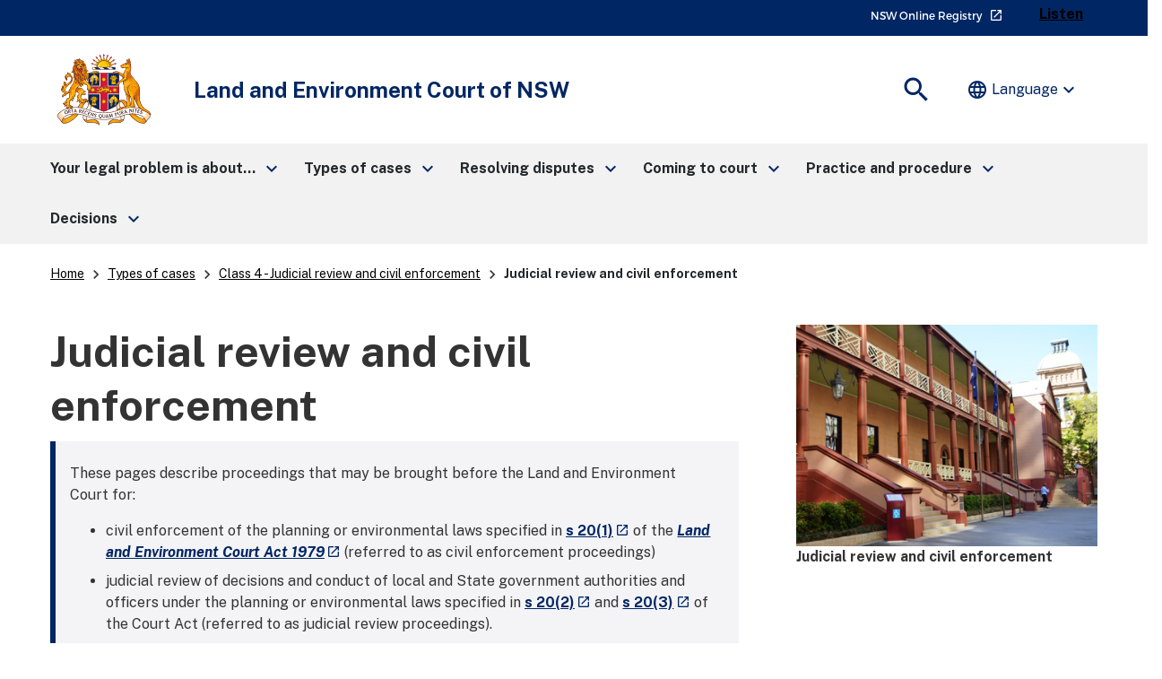

--- FILE ---
content_type: text/html;charset=utf-8
request_url: https://lec.nsw.gov.au/types-of-cases/judicial-review-and-civil-enforcement/judicial-review-and-civil-enforcement.html
body_size: 21242
content:

<!DOCTYPE HTML>
<html lang="en-AU">
    <head>
    <meta charset="UTF-8"/>
    <meta http-equiv="X-UA-Compatible" content="IE=11"/>
    <script defer="defer" type="text/javascript" src="https://rum.hlx.page/.rum/@adobe/helix-rum-js@%5E2/dist/rum-standalone.js" data-routing="env=prod,tier=publish,ams=NSW Department of Communities and Justice (Enterprise)" integrity="" crossorigin="anonymous" data-enhancer-version="" data-enhancer-hash=""></script>
<link rel="apple-touch-icon" sizes="180x180" href="/etc.clientlibs/commons-education/clientlibs/clientlib-base/resources/favicons/apple-touch-icon.png"/>
   <link rel="apple-touch-icon" sizes="180x180" href="/etc.clientlibs/commons-education/clientlibs/clientlib-base/resources/favicons/apple-touch-icon-180x180.png"/>
   <link rel="apple-touch-icon" sizes="180x180" href="/etc.clientlibs/commons-education/clientlibs/clientlib-base/resources/favicons/apple-touch-icon-180x180-precomposed.png"/>
   <link rel="apple-touch-icon" sizes="180x180" href="/etc.clientlibs/commons-education/clientlibs/clientlib-base/resources/favicons/apple-touch-icon-precomposed.png"/>
   <link rel="apple-touch-icon" sizes="60x60" href="/etc.clientlibs/commons-education/clientlibs/clientlib-base/resources/favicons/apple-touch-icon-60x60.png"/>
   <link rel="apple-touch-icon" sizes="60x60" href="/etc.clientlibs/commons-education/clientlibs/clientlib-base/resources/favicons/apple-touch-icon-60x60-precomposed.png"/>
   <link rel="apple-touch-icon" sizes="76x76" href="/etc.clientlibs/commons-education/clientlibs/clientlib-base/resources/favicons/apple-touch-icon-76x76.png"/>
   <link rel="apple-touch-icon" sizes="76x76" href="/etc.clientlibs/commons-education/clientlibs/clientlib-base/resources/favicons/apple-touch-icon-76x76-precomposed.png"/>
   <link rel="apple-touch-icon" sizes="120x120" href="/etc.clientlibs/commons-education/clientlibs/clientlib-base/resources/favicons/apple-touch-icon-120x120.png"/>
   <link rel="apple-touch-icon" sizes="120x120" href="/etc.clientlibs/commons-education/clientlibs/clientlib-base/resources/favicons/apple-touch-icon-120x120-precomposed.png"/>
   <link rel="apple-touch-icon" sizes="152x152" href="/etc.clientlibs/commons-education/clientlibs/clientlib-base/resources/favicons/apple-touch-icon-152x152.png"/>
   <link rel="apple-touch-icon" sizes="152x152" href="/etc.clientlibs/commons-education/clientlibs/clientlib-base/resources/favicons/apple-touch-icon-152x152-precomposed.png"/>

   <link rel="icon" type="image/png" sizes="192x192" href="/etc.clientlibs/commons-education/clientlibs/clientlib-base/resources/favicons/android-chrome-192x192.png"/>
   <link rel="icon" type="image/png" sizes="384x384" href="/etc.clientlibs/commons-education/clientlibs/clientlib-base/resources/favicons/android-chrome-384x384.png"/>
   <link rel="icon" type="image/png" sizes="16x16" href="/etc.clientlibs/commons-education/clientlibs/clientlib-base/resources/favicons/favicon-16x16.png"/>
   <link rel="icon" type="image/png" sizes="32x32" href="/etc.clientlibs/commons-education/clientlibs/clientlib-base/resources/favicons/favicon-32x32.png"/>

   <link rel="shortcut icon" href="/etc.clientlibs/commons-education/clientlibs/clientlib-base/resources/favicons/favicon.ico" type="image/vnd.microsoft.icon"/>

   <link rel="manifest" href="/etc.clientlibs/commons-education/clientlibs/clientlib-base/resources/favicons/site.webmanifest"/>
   <link rel="mask-icon" href="/etc.clientlibs/commons-education/clientlibs/clientlib-base/resources/favicons/safari-pinned-tab.svg" color="#666666"/>
   <meta name="msapplication-TileColor" content="#ffffff"/>
   <meta name="theme-color" content="#ffffff"/>


    
    <meta name="description" content="Practice, procedure and process for judicial review and civil enforcement in the Land and Environment Court of New South Wales"/>
    <meta name="template" content="content-page"/>
    <meta name="viewport" content="width=device-width, initial-scale=1"/>
    
		
			<meta name="AGLS.Jurisdiction" content="New South Wales"/>
		
			<meta name="DC.Audience" content="All"/>
		
			<meta name="DC.Creator" content="admin"/>
		
			<meta name="DC.Description" content="Practice, procedure and process for judicial review and civil enforcement in the Land and Environment Court of New South Wales"/>
		
			<meta name="DC.DocumentType" content="Other"/>
		
			<meta name="DC.Format" content="text/html"/>
		
			<meta name="DC.Language" content="en-AU"/>
		
			<meta name="DC.Title" content="Judicial review and civil enforcement"/>
		
			<meta name="category.name" content="Class 4 - Judicial review and civil enforcement"/>
		
			<meta name="category.url" content="/content/dcj/ctsd/lec/lec/types-of-cases/judicial-review-and-civil-enforcement.html"/>
		
			<meta name="effective.date" content="07/03/2023"/>
		
			<meta name="home" content="/content/dcj/ctsd/lec/lec"/>
		
			<meta name="home-test" content="/content/dcj/ctsd/lec/lec"/>
		
			<meta name="sitename" content="Land and Environment Court of New South Wales"/>
		
			<meta name="twitter:description" content="Practice, procedure and process for judicial review and civil enforcement in the Land and Environment Court of New South Wales"/>
		
			<meta name="twitter:image:src" content="https://lec.nsw.gov.au/content/dam/dcj/global/common/NSW-Government-official-logo.jpg"/>
		
			<meta name="twitter:title" content="Judicial review and civil enforcement"/>
		
		
			<meta property="fb:app_id"/>
		
			<meta property="og:description" content="Practice, procedure and process for judicial review and civil enforcement in the Land and Environment Court of New South Wales"/>
		
			<meta property="og:image" content="https://lec.nsw.gov.au/content/dam/dcj/global/common/NSW-Government-official-logo.jpg"/>
		
			<meta property="og:site_name" content="Land and Environment Court of New South Wales"/>
		
			<meta property="og:title" content="Judicial review and civil enforcement"/>
		
			<meta property="og:type" content="article"/>
		
			<meta property="og:url" content="https://lec.nsw.gov.au/lec/types-of-cases/judicial-review-and-civil-enforcement/judicial-review-and-civil-enforcement.html"/>
		
    
    <title>Judicial review and civil enforcement</title>
    
    <link rel="stylesheet" media="all" href="//fonts.googleapis.com/css2?family=Public+Sans:ital,wght@0,400;0,700;1,400;1,700&amp;display=swap"/>

	



    
        
    

    
    
	
    


    

    
    
    

    

    


        <script type="text/javascript" src="//assets.adobedtm.com/7049a969e2e3/3650c9c541a4/launch-d557c66b7ef7.min.js" async></script>


    
    
    
<link rel="stylesheet" href="/etc.clientlibs/commons-education/clientlibs/clientlib-base.min.css" type="text/css">
<link rel="stylesheet" href="/etc.clientlibs/justice-cxp/clientlibs/clientlib-base.min.css" type="text/css">
<link rel="stylesheet" href="/etc.clientlibs/justice-cxp/clientlibs/clientlib-nsw-design-system.min.css" type="text/css">
<link rel="stylesheet" href="/etc.clientlibs/justice-cxp/clientlibs/clientlib-dcj-global.min.css" type="text/css">
<link rel="stylesheet" href="/etc.clientlibs/justice-cxp/clientlibs/clientlib-dcj-common-global.min.css" type="text/css">
<link rel="stylesheet" href="/etc.clientlibs/justice-cxp/clientlibs/clientlib-global-ctsd.min.css" type="text/css">
<link rel="stylesheet" href="/etc.clientlibs/justice-cxp/clientlibs/clientlib-ctsd-lec.min.css" type="text/css">



    

    

<!-- Google translation -->
<script type="text/javascript" src="//translate.google.com/translate_a/element.js?cb=googleTranslateElementInit"></script>

<!-- Google Tag Manager -->
<script>(function(w,d,s,l,i){w[l]=w[l]||[];w[l].push({'gtm.start':
new Date().getTime(),event:'gtm.js'});var f=d.getElementsByTagName(s)[0],
j=d.createElement(s),dl=l!='dataLayer'?'&l='+l:'';j.async=true;j.src=
'https://www.googletagmanager.com/gtm.js?id='+i+dl;f.parentNode.insertBefore(j,f);
})(window,document,'script','dataLayer','GTM-N2QL92W');</script>
<!-- End Google Tag Manager -->
<!-- Readspeaker script start-->
<script type="text/javascript">
<!--window.rsConf = {general: {usePost: true},ui: {displayDownload: false}};//-->
</script>
<script src="//f1-oc.readspeaker.com/script/4696/webReader/webReader.js?pids=wr&disable=translation,lookup" type="text/javascript"></script>
<!-- Readspeaker script end-->


        
    
<script src="/etc.clientlibs/justice-cxp/clientlibs/clientlib-grecaptcha.min.js"></script>




<script src='https://www.google.com/recaptcha/api.js?onload=reCaptchaCallback&render=explicit' async defer></script>


</head>
    <body class="lec-metadata ctsd-global-metadata global-metadata page basicpage standard cxp-ddt ">
        
        
            



              <!-- Google Tag Manager (noscript) -->

<noscript><iframe src="https://www.googletagmanager.com/ns.html?id=GTM-N2QL92W" height="0" width="0" style="display:none;visibility:hidden"></iframe></noscript>

<!-- End Google Tag Manager (noscript) -->
<div id="globalheader">
   <div class="skiplink-container" id="top-mobile">
      <div class="skiplink">
         <div class="container">
            <div class="row">
               <div class="col-12">
                  <ul>
                     <li>
                        <a class="skiplink__link" id="top-desktop" href="#contentstart">Skip to content</a>
                     </li>
                     <li>
                        <a class="skiplink__link" href="#search">Skip to search</a>
                     </li>
                  </ul>
               </div>
            </div>
         </div>
      </div>
   </div>
</div>
<div class="root responsivegrid">


<div class="aem-Grid aem-Grid--12 aem-Grid--default--12 ">
    
    <div class="responsivegrid aem-GridColumn aem-GridColumn--default--12">


<div class="aem-Grid aem-Grid--12 aem-Grid--default--12 ">
    
    <div class="experiencefragment aem-GridColumn aem-GridColumn--default--12">

    
    

    



<div class="xf-content-height">
    


<div class="aem-Grid aem-Grid--12 aem-Grid--default--12 ">
    
    <div class="responsivegrid aem-GridColumn aem-GridColumn--default--12">


<div class="aem-Grid aem-Grid--12 aem-Grid--default--12 ">
    
    <div class="alert aem-GridColumn aem-GridColumn--default--12"><!--noindex-->
<div>

    
        
    
    
</div>
 <!--endnoindex--></div>

    
</div>
</div>

    
</div>

</div>
</div>
<div class="experiencefragment aem-GridColumn aem-GridColumn--default--12">

    
    

    



<div class="xf-content-height">
    


<div class="aem-Grid aem-Grid--12 aem-Grid--default--12 ">
    
    <div class="responsivegrid aem-GridColumn aem-GridColumn--default--12">


<div class="aem-Grid aem-Grid--12 aem-Grid--default--12 ">
    
    <div class="global-header aem-GridColumn aem-GridColumn--default--12">

<div class="gel-global-header-container" role="banner">
    <div class="gel-global-header">
        <div class="container">
            <div class="row">				
                <div class="col-12">
					 
					
                    <div class="global-header-right-nav row">
                        <div class="global-header-links-right">
                            <div class="gel-global-links dropdown">
                                
                                  <a class="gel-global-link-button" href="https://onlineregistry.lawlink.nsw.gov.au/content/" aria-label="Login Menu" target="_blank">
	                                  <span class="global-link-button-txt" aria-hidden="false">NSW Online Registry</span>
                                  </a>
                                
                                
                            </div>
                        </div>
                        
                        
	                    <div id="listenbutton" class="globalheader-listen-button">
	                        <div id="readspeaker_button1" class="rs_skip rsbtn rs_preserve">
	                            
	                            
	                                <a rel="nofollow" class="rsbtn_play" accesskey="L" href="//app-oc.readspeaker.com/cgi-bin/rsent?customerid=4696&lang=en_au&readclass=bannercontainer,nsw-layout__main,hero-banner&url=" title="Listen to this page using ReadSpeaker">
	                                    <span class="rsbtn_left rsimg rspart"><span class="rsbtn_text"><span>Listen</span></span></span>
	                                    <span class="rsbtn_right rsimg rsplay rspart"></span>
	                                </a>
	                            
	                            
	                        </div>
	                    </div>
                        
                    </div>
                </div>
            </div>
        </div>
    </div>
</div>
</div>
<div class="header aem-GridColumn aem-GridColumn--default--12">


<!--noindex-->
<div class="nsw-header">
  
  <div class="hidden" data-hide-global-search="False"></div>
  <div class="nsw-header__container">
    <div class="nsw-header__inner">
      <div class="nsw-header__main">
		<div class="nsw-header__waratah nsw-header__site-logo">
          	<a href="/content/dcj/ctsd/lec/lec.html">
			  	
				<img src="/content/dam/dcj/ctsd/crest-logo/state_arms_2025_large_lec.svg" alt="The Land and Environment Court home" class="nsw-header__site-logo" width="150" height="84"/>
			  
			</a>			
		</div>
        <div class="nsw-header__name  ">
          <div class="nsw-header__title" aria-hidden="false">Land and Environment Court of NSW</div>
          
        </div>
      </div>
      <div class="nsw-header__menu">
        <button type="button" class="js-open-nav" aria-expanded="false" aria-controls="main-nav">
          <span class="material-icons nsw-material-icons" focusable="false" aria-hidden="true">menu</span>
          <span><span class="sr-only">Open</span> Menu</span>
        </button>
      </div>
      <div class="nsw-header__search">
        <button id="search" type="button" class="js-open-search" aria-expanded="false" aria-controls="header-search">
          <span class="material-icons nsw-material-icons" focusable="false" aria-hidden="true">search</span>
          <span><span class="sr-only">Show</span> Search</span>
        </button>
      </div>
    </div>

    <div class="nsw-header__search-area js-search-area" id="header-search" hidden>
      <form role="search" action="/content/dcj/ctsd/lec/lec/search.html">
        <label for="nsw-header-input" class="sr-only">Enter search terms:</label>
        <input class="nsw-header__input js-search-input" type="text" autocomplete="off" id="nsw-header-input" name="searchtext"/>
        <button class="nsw-icon-button nsw-icon-button--flex" type="submit">
          <span class="material-icons nsw-material-icons" focusable="false" aria-hidden="true">search</span>
          <span class="sr-only">Submit search</span>
        </button>
      </form>
      <button class="nsw-icon-button js-close-search" aria-expanded="true" aria-controls="header-search">
        <span class="material-icons nsw-material-icons" focusable="false" aria-hidden="true">close</span>
        <span class="sr-only">Close search</span>
      </button>
    </div>
	
    <div class="nsw-translation">
									<div class="translate notranslate">
										 <input type="hidden" id="GoogleTranslationExcludeElements" value=".material-icons, #listenbutton, .home-icon, .nsw-form__checkbox-label, .filter-date, .nsw-filters__all, .ui-datepicker-header" class="hidden"/>
										 <div id="google_translate_element"></div>
										 <button type="button" aria-haspopup="true" aria-controls="translateMenu0" aria-expanded="false" class="translate__toggle reset--button">
											 <i class="material-icons notranslate" aria-hidden="true">language</i>Language
											 <i class="material-icons material-symbols-outlined nsw-show-lg notranslate" aria-hidden="true">expand_more</i>
										 </button>
										 <ul id="translateMenu0" role="menu" aria-hidden="true" tabindex="-1">
											 <li role="none"><button class="language-selector" role="menuitem" data-language="en" type="button" tabindex="0">English</button></li>
											 <li role="none"><button class="language-selector" role="menuitem" data-language="af" type="button" tabindex="-1">Afrikaans (<span lang="af">Afrikaans</span>)</button></li>
											 <li role="none"><button class="language-selector" role="menuitem" data-language="sq" type="button" tabindex="-1">Albanian (<span lang="sq">shqip</span>)</button></li>
											 <li role="none"><button class="language-selector" role="menuitem" data-language="ar" type="button" tabindex="-1">Arabic (<span lang="ar">العربية</span>)</button></li>
											 <li role="none"><button class="language-selector" role="menuitem" data-language="hy" type="button" tabindex="-1">Armenian (<span lang="hy">Հայերեն</span>)</button></li>												
											 <li role="none"><button class="language-selector" role="menuitem" data-language="az" type="button" tabindex="-1">Azerbaijani (<span lang="az">Azərbaycan</span>)</button></li>
											 <li role="none"><button class="language-selector" role="menuitem" data-language="eu" type="button" tabindex="-1">Basque (<span lang="eu">Euskara</span>)</button></li>
											 <li role="none"><button class="language-selector" role="menuitem" data-language="be" type="button" tabindex="-1">Belarusian (<span lang="be">Беларуская</span>)</button></li>
											 <li role="none"><button class="language-selector" role="menuitem" data-language="bg" type="button" tabindex="-1">Bulgarian (<span lang="bg">Български</span>)</button></li>
											 <li role="none"><button class="language-selector" role="menuitem" data-language="bn" type="button" tabindex="-1">Bengali (<span lang="bn">বাংলা</span>)</button></li>
											 <li role="none"><button class="language-selector" role="menuitem" data-language="ca" type="button" tabindex="-1">Catalan (<span lang="ca">Català</span>)</button></li>
											 <li role="none"><button class="language-selector" role="menuitem" data-language="zh-CN" type="button" tabindex="-1">Chinese Simplified (<span lang="zh-CN">简体中文</span>)</button></li>
											 <li role="none"><button class="language-selector" role="menuitem" data-language="zh-TW" type="button" tabindex="-1">Chinese Traditional (<span lang="zh-TW">繁體中文</span>)</button></li>
											 <li role="none"><button class="language-selector" role="menuitem" data-language="hr" type="button" tabindex="-1">Croatian (<span lang="hr">Hrvatski</span>)</button></li>
											 <li role="none"><button class="language-selector" role="menuitem" data-language="cs" type="button" tabindex="-1">Czech (<span lang="cs">čeština</span>)</button></li>
											 <li role="none"><button class="language-selector" role="menuitem" data-language="da" type="button" tabindex="-1">Danish (<span lang="da">Dansk</span>)</button></li>
											 <li role="none"><button class="language-selector" role="menuitem" data-language="nl" type="button" tabindex="-1">Dutch (<span lang="nl">Nederlands</span>)</button></li>
											 <li role="none"><button class="language-selector" role="menuitem" data-language="et" type="button" tabindex="-1">Estonian (<span lang="et">Eesti</span>)</button></li>
											 <li role="none"><button class="language-selector" role="menuitem" data-language="tl" type="button" tabindex="-1">Filipino (<span lang="tl">Tagalog</span>)</button></li>
											 <li role="none"><button class="language-selector" role="menuitem" data-language="fi" type="button" tabindex="-1">Finnish (<span lang="fi">Suomi</span>)</button></li>
											 <li role="none"><button class="language-selector" role="menuitem" data-language="fr" type="button" tabindex="-1">French (<span lang="fr">Français</span>)</button></li>
											 <li role="none"><button class="language-selector" role="menuitem" data-language="gl" type="button" tabindex="-1">Galician (<span lang="gl">Galego</span>)</button></li>
											 <li role="none"><button class="language-selector" role="menuitem" data-language="ka" type="button" tabindex="-1">Georgian (<span lang="ka">ქართული</span>)</button></li>
											 <li role="none"><button class="language-selector" role="menuitem" data-language="de" type="button" tabindex="-1">German (<span lang="de">Deutsch</span>)</button></li>
											 <li role="none"><button class="language-selector" role="menuitem" data-language="el" type="button" tabindex="-1">Greek (<span lang="el">Ελληνικά</span>)</button></li>
											 <li role="none"><button class="language-selector" role="menuitem" data-language="gu" type="button" tabindex="-1">Gujarati (<span lang="gu">ગુજરાતી</span>)</button></li>
											 <li role="none"><button class="language-selector" role="menuitem" data-language="ht" type="button" tabindex="-1">Haitian Creole(<span lang="ht">Kreyòl ayisyen</span>)</button></li>
											 <li role="none"><button class="language-selector" role="menuitem" data-language="iw" type="button" tabindex="-1">Hebrew (<span lang="iw">עברית</span>)</button></li>
											 <li role="none"><button class="language-selector" role="menuitem" data-language="hi" type="button" tabindex="-1">Hindi (<span lang="hi">हिन्दी</span>)</button></li>
											 <li role="none"><button class="language-selector" role="menuitem" data-language="hu" type="button" tabindex="-1">Hungarian (<span lang="hu">Magyar</span>)</button></li>
											 <li role="none"><button class="language-selector" role="menuitem" data-language="is" type="button" tabindex="-1">Icelandic (<span lang="is">íslenska</span>)</button></li>
											 <li role="none"><button class="language-selector" role="menuitem" data-language="id" type="button" tabindex="-1">Indonesian (<span lang="id">Bahasa Indonesia</span>)</button></li>
											 <li role="none"><button class="language-selector" role="menuitem" data-language="ga" type="button" tabindex="-1">Irish (<span lang="ga">Gaeilge</span>)</button></li>
											 <li role="none"><button class="language-selector" role="menuitem" data-language="it" type="button" tabindex="-1">Italian (<span lang="it">Italiano</span>)</button></li>
											 <li role="none"><button class="language-selector" role="menuitem" data-language="ja" type="button" tabindex="-1">Japanese (<span lang="ja">日本語</span>)</button></li>
											 <li role="none"><button class="language-selector" role="menuitem" data-language="km" type="button" tabindex="-1">Khmer (<span lang="km">ខ្មែរ</span>)</button></li>
											 <li role="none"><button class="language-selector" role="menuitem" data-language="ko" type="button" tabindex="-1">Korean (<span lang="ko">한국어</span>)</button></li>
											 <li role="none"><button class="language-selector" role="menuitem" data-language="lo" type="button" tabindex="-1">Lao (<span lang="lo">ລາວ</span>)</button></li>
											 <li role="none"><button class="language-selector" role="menuitem" data-language="lv" type="button" tabindex="-1">Latvian (<span lang="lv">Latviešu</span>)</button></li>
											 <li role="none"><button class="language-selector" role="menuitem" data-language="lt" type="button" tabindex="-1">Lithuanian (<span lang="lt">Lietuvių</span>)</button></li>
											 <li role="none"><button class="language-selector" role="menuitem" data-language="mk" type="button" tabindex="-1">Macedonian (<span lang="mk">Mакедонски</span>)</button></li>
											 <li role="none"><button class="language-selector" role="menuitem" data-language="ms" type="button" tabindex="-1">Malay (<span lang="ms">Bahasa Melayu</span>)</button></li>
											 <li role="none"><button class="language-selector" role="menuitem" data-language="ml" type="button" tabindex="-1">Malayalam (<span lang="ml">മലയാളം</span>)</button></li>
											 <li role="none"><button class="language-selector" role="menuitem" data-language="mt" type="button" tabindex="-1">Maltese (<span lang="mt">Malti</span>)</button></li>
											 <li role="none"><button class="language-selector" role="menuitem" data-language="ne" type="button" tabindex="-1">Nepali (<span lang="ne">नेपाली</span>)</button></li>
											 <li role="none"><button class="language-selector" role="menuitem" data-language="no" type="button" tabindex="-1">Norwegian (<span lang="no">Norsk</span>)</button></li>
											 <li role="none"><button class="language-selector" role="menuitem" data-language="fa" type="button" tabindex="-1">Persian (<span lang="fa">فارسی</span>)</button></li>
											 <li role="none"><button class="language-selector" role="menuitem" data-language="pl" type="button" tabindex="-1">Polish (<span lang="pl">Polski</span>)</button></li>
											 <li role="none"><button class="language-selector" role="menuitem" data-language="pt" type="button" tabindex="-1">Portuguese (<span lang="pt">Português</span>)</button></li>
											 <li role="none"><button class="language-selector" role="menuitem" data-language="pa" type="button" tabindex="-1">Punjabi (<span lang="pa">ਪੰਜਾਬੀ</span>)</button></li>
											 <li role="none"><button class="language-selector" role="menuitem" data-language="ro" type="button" tabindex="-1">Romanian (<span lang="ro">Română</span>)</button></li>
											 <li role="none"><button class="language-selector" role="menuitem" data-language="sr" type="button" tabindex="-1">Serbian (<span lang="sr">Српски</span>)</button></li>
											 <li role="none"><button class="language-selector" role="menuitem" data-language="sk" type="button" tabindex="-1">Slovak (<span lang="sk">slovenčina</span>)</button></li>
											 <li role="none"><button class="language-selector" role="menuitem" data-language="sl" type="button" tabindex="-1">Slovenian (<span lang="sl">Slovenščina</span>)</button></li>
											 <li role="none"><button class="language-selector" role="menuitem" data-language="es" type="button" tabindex="-1">Spanish (<span lang="es">Español</span>)</button></li>
											 <li role="none"><button class="language-selector" role="menuitem" data-language="sw" type="button" tabindex="-1">Swahili (<span lang="sw">Kiswahili</span>)</button></li>
											 <li role="none"><button class="language-selector" role="menuitem" data-language="sv" type="button" tabindex="-1">Swedish (<span lang="sv">Svenska</span>)</button></li>
											 <li role="none"><button class="language-selector" role="menuitem" data-language="ta" type="button" tabindex="-1">Tamil (<span lang="ta">தமிழ்</span>)</button></li>
											 <li role="none"><button class="language-selector" role="menuitem" data-language="te" type="button" tabindex="-1">Telugu (<span lang="te">తెలుగు</span>)</button></li>
											 <li role="none"><button class="language-selector" role="menuitem" data-language="th" type="button" tabindex="-1">Thai (<span lang="th">ไทย</span>)</button></li>
											 <li role="none"><button class="language-selector" role="menuitem" data-language="tr" type="button" tabindex="-1">Turkish (<span lang="tr">Türkçe</span>)</button></li>
											 <li role="none"><button class="language-selector" role="menuitem" data-language="uk" type="button" tabindex="-1">Ukrainian (<span lang="uk">Українська</span>)</button></li>
											 <li role="none"><button class="language-selector" role="menuitem" data-language="ur" type="button" tabindex="-1">Urdu (<span lang="ur">اردو</span>)</button></li>
											 <li role="none"><button class="language-selector" role="menuitem" data-language="vi" type="button" tabindex="-1">Vietnamese (<span lang="vi">Tiếng Việt</span>)</button></li>
											 <li role="none"><button class="language-selector" role="menuitem" data-language="cy" type="button" tabindex="-1">Welsh (<span lang="cy">Cymraeg</span>)</button></li>
											 <li role="none"><button class="language-selector" role="menuitem" data-language="yi" type="button" tabindex="-1">Yiddish (<span lang="yi">ייִדיש</span>)</button></li>
									</ul>
							  </div>
	</div>
  </div>
</div>
<!--endnoindex--></div>
<div class="main-navigation aem-GridColumn aem-GridColumn--default--12"><!--noindex-->




<!-- Component -Megamenu code fragment starts here-->

 <nav id="main-nav" class="nsw-main-nav js-mega-menu" aria-label="Main menu">
     <div class="nsw-main-nav__header">
         <div class="nsw-main-nav__title" role="heading" aria-level="2">Menu</div>
         <button class="nsw-icon-button js-close-nav" type="button" aria-expanded="true">
             <span class="material-icons nsw-material-icons" focusable="false" aria-hidden="true">close</span>
             <span class="sr-only">Close Menu</span>
         </button>
     </div>
     <ul class="nsw-main-nav__list">
         
             
         
         <li>
         
         <button>
                 <span>Your legal problem is about...</span>
                 <span class="material-icons nsw-material-icons" focusable="false" aria-hidden="true">keyboard_arrow_right</span>
             </button>
             <div class="nsw-main-nav__sub-nav" id="sub-nav-0" role="region" aria-label="Your legal problem is about... Submenu">
                 <div class="nsw-main-nav__header">
                     <button class="nsw-icon-button nsw-icon-button--flex js-close-sub-nav" type="button" aria-expanded="true" aria-controls="sub-nav-0">
                         <span class="material-icons nsw-material-icons" focusable="false" aria-hidden="true">keyboard_arrow_left</span>
                         <span>Back<span class="sr-only"> to previous menu</span></span>
                     </button>

                     <button class="nsw-icon-button js-close-nav" type="button" aria-expanded="true">
                         <span class="material-icons nsw-material-icons" focusable="false" aria-hidden="true">close</span>
                         <span class="sr-only">Close Menu</span>
                     </button>
                 </div>
                 <div class="nsw-main-nav__title" role="heading" aria-level="3">
                     <a href="/content/dcj/ctsd/lec/lec/your-legal-problem-is-about---.html">
                         <span>Your legal problem is about...</span>
                         <span class="material-icons nsw-material-icons" focusable="false" aria-hidden="true">east</span>
                     </a>
                 </div>
                 <div class="nsw-main-nav__description">The Land and Environment Court of NSW is a specialist court that deals with specific types of legal problems arising under planning, environmental and mining laws.</div>
                 <ul class="nsw-main-nav__sub-list">
                     <li>
                         <a href="/content/dcj/ctsd/lec/lec/your-legal-problem-is-about---/trees-and-hedges.html">
                             <span>Trees and hedges</span>
                             
                         </a>
                         
                     </li>

                 
                     <li>
                         <a href="/content/dcj/ctsd/lec/lec/your-legal-problem-is-about---/residential-development.html">
                             <span>Residential development</span>
                             
                         </a>
                         
                     </li>

                 
                     <li>
                         <a href="/content/dcj/ctsd/lec/lec/your-legal-problem-is-about---/strata-scheme-development.html">
                             <span>Strata scheme development</span>
                             
                         </a>
                         
                     </li>

                 
                     <li>
                         <a href="/content/dcj/ctsd/lec/lec/your-legal-problem-is-about---/other-development.html">
                             <span>Other development</span>
                             
                         </a>
                         
                     </li>

                 
                     <li>
                         <a href="/content/dcj/ctsd/lec/lec/your-legal-problem-is-about---/failing-to-obey-the-law-or-orders.html">
                             <span>Failing to obey the law or orders</span>
                             
                         </a>
                         
                     </li>

                 
                     <li>
                         <a href="/content/dcj/ctsd/lec/lec/your-legal-problem-is-about---/mining.html">
                             <span>Mining</span>
                             
                         </a>
                         
                     </li>

                 
                     <li>
                         <a href="/content/dcj/ctsd/lec/lec/your-legal-problem-is-about---/biodiversity.html">
                             <span>Biodiversity</span>
                             
                         </a>
                         
                     </li>

                 
                     <li>
                         <a href="/content/dcj/ctsd/lec/lec/your-legal-problem-is-about---/water.html">
                             <span>Water</span>
                             
                         </a>
                         
                     </li>

                 
                     <li>
                         <a href="/content/dcj/ctsd/lec/lec/your-legal-problem-is-about---/land-valuation.html">
                             <span>Land valuation</span>
                             
                         </a>
                         
                     </li>

                 
                     <li>
                         <a href="/content/dcj/ctsd/lec/lec/your-legal-problem-is-about---/heritage.html">
                             <span>Heritage</span>
                             
                         </a>
                         
                     </li>

                 
                     <li>
                         <a href="/content/dcj/ctsd/lec/lec/your-legal-problem-is-about---/compulsory-acquisition-of-land.html">
                             <span>Compensation for compulsory acquisition of land</span>
                             
                         </a>
                         
                     </li>

                 
                     <li>
                         <a href="/content/dcj/ctsd/lec/lec/your-legal-problem-is-about---/aboriginal-land-claims.html">
                             <span>Aboriginal land claims</span>
                             
                         </a>
                         
                     </li>

                 
                     <li>
                         <a href="/content/dcj/ctsd/lec/lec/your-legal-problem-is-about---/reviewing-a-government-decision.html">
                             <span>Reviewing a government decision</span>
                             
                         </a>
                         
                     </li>

                 
                     <li>
                         <a href="/content/dcj/ctsd/lec/lec/your-legal-problem-is-about---/environmental-crime.html">
                             <span>Environmental crime</span>
                             
                         </a>
                         
                     </li>

                 </ul>
             </div>
         </li>
     
         
         <li>
         
         <button>
                 <span>Types of cases</span>
                 <span class="material-icons nsw-material-icons" focusable="false" aria-hidden="true">keyboard_arrow_right</span>
             </button>
             <div class="nsw-main-nav__sub-nav" id="sub-nav-1" role="region" aria-label="Types of cases Submenu">
                 <div class="nsw-main-nav__header">
                     <button class="nsw-icon-button nsw-icon-button--flex js-close-sub-nav" type="button" aria-expanded="true" aria-controls="sub-nav-1">
                         <span class="material-icons nsw-material-icons" focusable="false" aria-hidden="true">keyboard_arrow_left</span>
                         <span>Back<span class="sr-only"> to previous menu</span></span>
                     </button>

                     <button class="nsw-icon-button js-close-nav" type="button" aria-expanded="true">
                         <span class="material-icons nsw-material-icons" focusable="false" aria-hidden="true">close</span>
                         <span class="sr-only">Close Menu</span>
                     </button>
                 </div>
                 <div class="nsw-main-nav__title" role="heading" aria-level="3">
                     <a href="/content/dcj/ctsd/lec/lec/types-of-cases.html">
                         <span>Types of cases</span>
                         <span class="material-icons nsw-material-icons" focusable="false" aria-hidden="true">east</span>
                     </a>
                 </div>
                 <div class="nsw-main-nav__description">The Land and Environment Court has a wide jurisdiction to hear and determine many different types of case. The main types of cases heard by the Court are grouped here by the relevant class of the Court&#39;s jurisdiction</div>
                 <ul class="nsw-main-nav__sub-list">
                     <li>
                         <a href="/content/dcj/ctsd/lec/lec/types-of-cases/class-1---environmental-planning-and-protection-appeals.html">
                             <span>Class 1: Environmental planning and protection appeals</span>
                             <span class="material-icons nsw-material-icons" focusable="false" aria-hidden="true">keyboard_arrow_right</span>
                         </a>
                         <div class="nsw-main-nav__sub-nav" id="sub-nav-c8ed3f4c7c3e42d0a17fab731e8b62e4" role="region" aria-label="Class 1: Environmental planning and protection appeals Submenu">
                             <div class="nsw-main-nav__header">
                                 <button type="button" class="nsw-icon-button nsw-icon-button--flex js-close-sub-nav" aria-controls="sub-nav-c8ed3f4c7c3e42d0a17fab731e8b62e4" aria-expanded="true">
                                     <span class="material-icons nsw-material-icons" focusable="false" aria-hidden="true">keyboard_arrow_left</span>
                                     <span>Back<span class="sr-only"> to previous menu</span></span>
                                 </button>

                                 <button type="button" class="nsw-icon-button js-close-nav" aria-expanded="true">
                                     <span class="material-icons nsw-material-icons" focusable="false" aria-hidden="true">close</span>
                                     <span class="sr-only">Close Menu</span>
                                 </button>
                             </div>
                             <div class="nsw-main-nav__title">
                                 <a href="/content/dcj/ctsd/lec/lec/types-of-cases/class-1---environmental-planning-and-protection-appeals.html">
                                     <span>Class 1: Environmental planning and protection appeals</span>
                                 </a>
                             </div>
                            
                             <ul class="nsw-main-nav__sub-list">
                                 <li>
                                     <a href="/content/dcj/ctsd/lec/lec/types-of-cases/class-1---environmental-planning-and-protection-appeals/development-application-appeals.html">
                                         <span>Development appeals</span>
                                     </a>
                                 </li>
                             
                                 <li>
                                     <a href="/content/dcj/ctsd/lec/lec/types-of-cases/class-1---environmental-planning-and-protection-appeals/residential-development-appeals.html">
                                         <span>Residential development appeals</span>
                                     </a>
                                 </li>
                             
                                 <li>
                                     <a href="/content/dcj/ctsd/lec/lec/types-of-cases/class-1---environmental-planning-and-protection-appeals/miscellaneous-appeals.html">
                                         <span>Miscellaneous appeals</span>
                                     </a>
                                 </li>
                             </ul>
                         </div>
                     </li>

                 
                     <li>
                         <a href="/content/dcj/ctsd/lec/lec/types-of-cases/class-2---tree-disputes-and-local-government-appeals.html">
                             <span>Class 2 : Tree disputes and local government appeals</span>
                             <span class="material-icons nsw-material-icons" focusable="false" aria-hidden="true">keyboard_arrow_right</span>
                         </a>
                         <div class="nsw-main-nav__sub-nav" id="sub-nav-d68cb803ba72419b801027ae742278d5" role="region" aria-label="Class 2 : Tree disputes and local government appeals Submenu">
                             <div class="nsw-main-nav__header">
                                 <button type="button" class="nsw-icon-button nsw-icon-button--flex js-close-sub-nav" aria-controls="sub-nav-d68cb803ba72419b801027ae742278d5" aria-expanded="true">
                                     <span class="material-icons nsw-material-icons" focusable="false" aria-hidden="true">keyboard_arrow_left</span>
                                     <span>Back<span class="sr-only"> to previous menu</span></span>
                                 </button>

                                 <button type="button" class="nsw-icon-button js-close-nav" aria-expanded="true">
                                     <span class="material-icons nsw-material-icons" focusable="false" aria-hidden="true">close</span>
                                     <span class="sr-only">Close Menu</span>
                                 </button>
                             </div>
                             <div class="nsw-main-nav__title">
                                 <a href="/content/dcj/ctsd/lec/lec/types-of-cases/class-2---tree-disputes-and-local-government-appeals.html">
                                     <span>Class 2 : Tree disputes and local government appeals</span>
                                 </a>
                             </div>
                            
                             <ul class="nsw-main-nav__sub-list">
                                 <li>
                                     <a href="/content/dcj/ctsd/lec/lec/types-of-cases/class-2---tree-disputes-and-local-government-appeals/development-application-appeals.html">
                                         <span>Tree and hedge disputes</span>
                                     </a>
                                 </li>
                             </ul>
                         </div>
                     </li>

                 
                     <li>
                         <a href="/content/dcj/ctsd/lec/lec/types-of-cases/class-2-and-3---strata-scheme-development-proceedings.html">
                             <span>Class 2 and 3: Strata Scheme Development Proceedings</span>
                             <span class="material-icons nsw-material-icons" focusable="false" aria-hidden="true">keyboard_arrow_right</span>
                         </a>
                         <div class="nsw-main-nav__sub-nav" id="sub-nav-7b6c8ea3238547a585e3255a6f6319c9" role="region" aria-label="Class 2 and 3: Strata Scheme Development Proceedings Submenu">
                             <div class="nsw-main-nav__header">
                                 <button type="button" class="nsw-icon-button nsw-icon-button--flex js-close-sub-nav" aria-controls="sub-nav-7b6c8ea3238547a585e3255a6f6319c9" aria-expanded="true">
                                     <span class="material-icons nsw-material-icons" focusable="false" aria-hidden="true">keyboard_arrow_left</span>
                                     <span>Back<span class="sr-only"> to previous menu</span></span>
                                 </button>

                                 <button type="button" class="nsw-icon-button js-close-nav" aria-expanded="true">
                                     <span class="material-icons nsw-material-icons" focusable="false" aria-hidden="true">close</span>
                                     <span class="sr-only">Close Menu</span>
                                 </button>
                             </div>
                             <div class="nsw-main-nav__title">
                                 <a href="/content/dcj/ctsd/lec/lec/types-of-cases/class-2-and-3---strata-scheme-development-proceedings.html">
                                     <span>Class 2 and 3: Strata Scheme Development Proceedings</span>
                                 </a>
                             </div>
                            
                             <ul class="nsw-main-nav__sub-list">
                                 <li>
                                     <a href="/content/dcj/ctsd/lec/lec/types-of-cases/class-2-and-3---strata-scheme-development-proceedings/development-application-appeals.html">
                                         <span>Strata Scheme Development</span>
                                     </a>
                                 </li>
                             </ul>
                         </div>
                     </li>

                 
                     <li>
                         <a href="/content/dcj/ctsd/lec/lec/types-of-cases/valuation--compensation-and-aboriginal-land-claim-cases.html">
                             <span>Class 3 - Valuation, compensation and Aboriginal land claim cases</span>
                             <span class="material-icons nsw-material-icons" focusable="false" aria-hidden="true">keyboard_arrow_right</span>
                         </a>
                         <div class="nsw-main-nav__sub-nav" id="sub-nav-3e7598638b114af0b99e10ae018afde0" role="region" aria-label="Class 3 - Valuation, compensation and Aboriginal land claim cases Submenu">
                             <div class="nsw-main-nav__header">
                                 <button type="button" class="nsw-icon-button nsw-icon-button--flex js-close-sub-nav" aria-controls="sub-nav-3e7598638b114af0b99e10ae018afde0" aria-expanded="true">
                                     <span class="material-icons nsw-material-icons" focusable="false" aria-hidden="true">keyboard_arrow_left</span>
                                     <span>Back<span class="sr-only"> to previous menu</span></span>
                                 </button>

                                 <button type="button" class="nsw-icon-button js-close-nav" aria-expanded="true">
                                     <span class="material-icons nsw-material-icons" focusable="false" aria-hidden="true">close</span>
                                     <span class="sr-only">Close Menu</span>
                                 </button>
                             </div>
                             <div class="nsw-main-nav__title">
                                 <a href="/content/dcj/ctsd/lec/lec/types-of-cases/valuation--compensation-and-aboriginal-land-claim-cases.html">
                                     <span>Class 3 - Valuation, compensation and Aboriginal land claim cases</span>
                                 </a>
                             </div>
                            
                             <ul class="nsw-main-nav__sub-list">
                                 <li>
                                     <a href="/content/dcj/ctsd/lec/lec/types-of-cases/valuation--compensation-and-aboriginal-land-claim-cases/class-3-overview.html">
                                         <span>Class 3 overview</span>
                                     </a>
                                 </li>
                             
                                 <li>
                                     <a href="/content/dcj/ctsd/lec/lec/types-of-cases/valuation--compensation-and-aboriginal-land-claim-cases/aboriginal-land-claims.html">
                                         <span>Aboriginal land claims</span>
                                     </a>
                                 </li>
                             
                                 <li>
                                     <a href="/content/dcj/ctsd/lec/lec/types-of-cases/valuation--compensation-and-aboriginal-land-claim-cases/process-for-making-claims-for-compensation-for-compulsory-acquis.html">
                                         <span>Process for making claims for compensation for compulsory acquisition of land</span>
                                     </a>
                                 </li>
                             
                                 <li>
                                     <a href="/content/dcj/ctsd/lec/lec/types-of-cases/valuation--compensation-and-aboriginal-land-claim-cases/value-objection-appeals-process.html">
                                         <span>Valuation objection appeals process</span>
                                     </a>
                                 </li>
                             </ul>
                         </div>
                     </li>

                 
                     <li>
                         <a href="/content/dcj/ctsd/lec/lec/types-of-cases/judicial-review-and-civil-enforcement.html">
                             <span>Class 4 - Judicial review and civil enforcement</span>
                             <span class="material-icons nsw-material-icons" focusable="false" aria-hidden="true">keyboard_arrow_right</span>
                         </a>
                         <div class="nsw-main-nav__sub-nav" id="sub-nav-4d05688265e24614980ef405f1e8ffb7" role="region" aria-label="Class 4 - Judicial review and civil enforcement Submenu">
                             <div class="nsw-main-nav__header">
                                 <button type="button" class="nsw-icon-button nsw-icon-button--flex js-close-sub-nav" aria-controls="sub-nav-4d05688265e24614980ef405f1e8ffb7" aria-expanded="true">
                                     <span class="material-icons nsw-material-icons" focusable="false" aria-hidden="true">keyboard_arrow_left</span>
                                     <span>Back<span class="sr-only"> to previous menu</span></span>
                                 </button>

                                 <button type="button" class="nsw-icon-button js-close-nav" aria-expanded="true">
                                     <span class="material-icons nsw-material-icons" focusable="false" aria-hidden="true">close</span>
                                     <span class="sr-only">Close Menu</span>
                                 </button>
                             </div>
                             <div class="nsw-main-nav__title">
                                 <a href="/content/dcj/ctsd/lec/lec/types-of-cases/judicial-review-and-civil-enforcement.html">
                                     <span>Class 4 - Judicial review and civil enforcement</span>
                                 </a>
                             </div>
                            
                             <ul class="nsw-main-nav__sub-list">
                                 <li>
                                     <a href="/content/dcj/ctsd/lec/lec/types-of-cases/judicial-review-and-civil-enforcement/judicial-review-and-civil-enforcement.html">
                                         <span>Judicial review and civil enforcement</span>
                                     </a>
                                 </li>
                             </ul>
                         </div>
                     </li>

                 
                     <li>
                         <a href="/content/dcj/ctsd/lec/lec/types-of-cases/criminal-proceedings.html">
                             <span>Class 5 - Criminal proceedings</span>
                             <span class="material-icons nsw-material-icons" focusable="false" aria-hidden="true">keyboard_arrow_right</span>
                         </a>
                         <div class="nsw-main-nav__sub-nav" id="sub-nav-cf9905e8cbd24e0f9518a2b5a4a706b4" role="region" aria-label="Class 5 - Criminal proceedings Submenu">
                             <div class="nsw-main-nav__header">
                                 <button type="button" class="nsw-icon-button nsw-icon-button--flex js-close-sub-nav" aria-controls="sub-nav-cf9905e8cbd24e0f9518a2b5a4a706b4" aria-expanded="true">
                                     <span class="material-icons nsw-material-icons" focusable="false" aria-hidden="true">keyboard_arrow_left</span>
                                     <span>Back<span class="sr-only"> to previous menu</span></span>
                                 </button>

                                 <button type="button" class="nsw-icon-button js-close-nav" aria-expanded="true">
                                     <span class="material-icons nsw-material-icons" focusable="false" aria-hidden="true">close</span>
                                     <span class="sr-only">Close Menu</span>
                                 </button>
                             </div>
                             <div class="nsw-main-nav__title">
                                 <a href="/content/dcj/ctsd/lec/lec/types-of-cases/criminal-proceedings.html">
                                     <span>Class 5 - Criminal proceedings</span>
                                 </a>
                             </div>
                            
                             <ul class="nsw-main-nav__sub-list">
                                 <li>
                                     <a href="/content/dcj/ctsd/lec/lec/types-of-cases/criminal-proceedings/criminal-proceedings.html">
                                         <span>Criminal proceedings</span>
                                     </a>
                                 </li>
                             </ul>
                         </div>
                     </li>

                 
                     <li>
                         <a href="/content/dcj/ctsd/lec/lec/types-of-cases/criminal-appeals-from-the-nsw-local-court.html">
                             <span>Classes 6 and 7 - Criminal appeals from the NSW Local Court</span>
                             <span class="material-icons nsw-material-icons" focusable="false" aria-hidden="true">keyboard_arrow_right</span>
                         </a>
                         <div class="nsw-main-nav__sub-nav" id="sub-nav-6f5c07883c714deab06e1d795039ae96" role="region" aria-label="Classes 6 and 7 - Criminal appeals from the NSW Local Court Submenu">
                             <div class="nsw-main-nav__header">
                                 <button type="button" class="nsw-icon-button nsw-icon-button--flex js-close-sub-nav" aria-controls="sub-nav-6f5c07883c714deab06e1d795039ae96" aria-expanded="true">
                                     <span class="material-icons nsw-material-icons" focusable="false" aria-hidden="true">keyboard_arrow_left</span>
                                     <span>Back<span class="sr-only"> to previous menu</span></span>
                                 </button>

                                 <button type="button" class="nsw-icon-button js-close-nav" aria-expanded="true">
                                     <span class="material-icons nsw-material-icons" focusable="false" aria-hidden="true">close</span>
                                     <span class="sr-only">Close Menu</span>
                                 </button>
                             </div>
                             <div class="nsw-main-nav__title">
                                 <a href="/content/dcj/ctsd/lec/lec/types-of-cases/criminal-appeals-from-the-nsw-local-court.html">
                                     <span>Classes 6 and 7 - Criminal appeals from the NSW Local Court</span>
                                 </a>
                             </div>
                            
                             <ul class="nsw-main-nav__sub-list">
                                 <li>
                                     <a href="/content/dcj/ctsd/lec/lec/types-of-cases/criminal-appeals-from-the-nsw-local-court/criminal-appeals-from-the-nsw-local-court.html">
                                         <span>Criminal appeals from the NSW Local Court</span>
                                     </a>
                                 </li>
                             </ul>
                         </div>
                     </li>

                 
                     <li>
                         <a href="/content/dcj/ctsd/lec/lec/types-of-cases/mining.html">
                             <span>Class 8 - Mining</span>
                             <span class="material-icons nsw-material-icons" focusable="false" aria-hidden="true">keyboard_arrow_right</span>
                         </a>
                         <div class="nsw-main-nav__sub-nav" id="sub-nav-0470d81c2cc14482a7715fd82405b243" role="region" aria-label="Class 8 - Mining Submenu">
                             <div class="nsw-main-nav__header">
                                 <button type="button" class="nsw-icon-button nsw-icon-button--flex js-close-sub-nav" aria-controls="sub-nav-0470d81c2cc14482a7715fd82405b243" aria-expanded="true">
                                     <span class="material-icons nsw-material-icons" focusable="false" aria-hidden="true">keyboard_arrow_left</span>
                                     <span>Back<span class="sr-only"> to previous menu</span></span>
                                 </button>

                                 <button type="button" class="nsw-icon-button js-close-nav" aria-expanded="true">
                                     <span class="material-icons nsw-material-icons" focusable="false" aria-hidden="true">close</span>
                                     <span class="sr-only">Close Menu</span>
                                 </button>
                             </div>
                             <div class="nsw-main-nav__title">
                                 <a href="/content/dcj/ctsd/lec/lec/types-of-cases/mining.html">
                                     <span>Class 8 - Mining</span>
                                 </a>
                             </div>
                            
                             <ul class="nsw-main-nav__sub-list">
                                 <li>
                                     <a href="/content/dcj/ctsd/lec/lec/types-of-cases/mining/mining-cases.html">
                                         <span>Mining cases</span>
                                     </a>
                                 </li>
                             </ul>
                         </div>
                     </li>

                 
                     <li>
                         <a href="/content/dcj/ctsd/lec/lec/types-of-cases/cross-vested-jurisdiction.html">
                             <span>Cross-vested jurisdiction</span>
                             
                         </a>
                         
                     </li>

                 
                     <li>
                         <a href="/content/dcj/ctsd/lec/lec/types-of-cases/appeals-against-land-and-environment-court-decisions.html">
                             <span>Appeals against Land and Environment Court decisions</span>
                             <span class="material-icons nsw-material-icons" focusable="false" aria-hidden="true">keyboard_arrow_right</span>
                         </a>
                         <div class="nsw-main-nav__sub-nav" id="sub-nav-431b2d7b930a440ca219766c35bc45fa" role="region" aria-label="Appeals against Land and Environment Court decisions Submenu">
                             <div class="nsw-main-nav__header">
                                 <button type="button" class="nsw-icon-button nsw-icon-button--flex js-close-sub-nav" aria-controls="sub-nav-431b2d7b930a440ca219766c35bc45fa" aria-expanded="true">
                                     <span class="material-icons nsw-material-icons" focusable="false" aria-hidden="true">keyboard_arrow_left</span>
                                     <span>Back<span class="sr-only"> to previous menu</span></span>
                                 </button>

                                 <button type="button" class="nsw-icon-button js-close-nav" aria-expanded="true">
                                     <span class="material-icons nsw-material-icons" focusable="false" aria-hidden="true">close</span>
                                     <span class="sr-only">Close Menu</span>
                                 </button>
                             </div>
                             <div class="nsw-main-nav__title">
                                 <a href="/content/dcj/ctsd/lec/lec/types-of-cases/appeals-against-land-and-environment-court-decisions.html">
                                     <span>Appeals against Land and Environment Court decisions</span>
                                 </a>
                             </div>
                            
                             <ul class="nsw-main-nav__sub-list">
                                 <li>
                                     <a href="/content/dcj/ctsd/lec/lec/types-of-cases/appeals-against-land-and-environment-court-decisions/appealing-against-a-commissioner-s-decision.html">
                                         <span>Appealing a commissioner&#39;s decision</span>
                                     </a>
                                 </li>
                             
                                 <li>
                                     <a href="/content/dcj/ctsd/lec/lec/types-of-cases/appeals-against-land-and-environment-court-decisions/appealing-a-judge-s-decision.html">
                                         <span>Appealing a judge&#39;s decision</span>
                                     </a>
                                 </li>
                             
                                 <li>
                                     <a href="/content/dcj/ctsd/lec/lec/types-of-cases/appeals-against-land-and-environment-court-decisions/reviewing-a-registrar-s-decision.html">
                                         <span>Reviewing a registrar&#39;s decision</span>
                                     </a>
                                 </li>
                             
                                 <li>
                                     <a href="/content/dcj/ctsd/lec/lec/types-of-cases/appeals-against-land-and-environment-court-decisions/appeals-against-a-land-and-environment-court-decision---outcomes.html">
                                         <span>Appeals against a Land and Environment Court decision - Outcomes and order</span>
                                     </a>
                                 </li>
                             </ul>
                         </div>
                     </li>

                 </ul>
             </div>
         </li>
     
         
         <li>
         
         <button>
                 <span>Resolving disputes</span>
                 <span class="material-icons nsw-material-icons" focusable="false" aria-hidden="true">keyboard_arrow_right</span>
             </button>
             <div class="nsw-main-nav__sub-nav" id="sub-nav-2" role="region" aria-label="Resolving disputes Submenu">
                 <div class="nsw-main-nav__header">
                     <button class="nsw-icon-button nsw-icon-button--flex js-close-sub-nav" type="button" aria-expanded="true" aria-controls="sub-nav-2">
                         <span class="material-icons nsw-material-icons" focusable="false" aria-hidden="true">keyboard_arrow_left</span>
                         <span>Back<span class="sr-only"> to previous menu</span></span>
                     </button>

                     <button class="nsw-icon-button js-close-nav" type="button" aria-expanded="true">
                         <span class="material-icons nsw-material-icons" focusable="false" aria-hidden="true">close</span>
                         <span class="sr-only">Close Menu</span>
                     </button>
                 </div>
                 <div class="nsw-main-nav__title" role="heading" aria-level="3">
                     <a href="/content/dcj/ctsd/lec/lec/dispute-resolution.html">
                         <span>Resolving disputes</span>
                         <span class="material-icons nsw-material-icons" focusable="false" aria-hidden="true">east</span>
                     </a>
                 </div>
                 <div class="nsw-main-nav__description">There are many ways to resolve a dispute. The Land and Environment Court promotes appropriate dispute resolution. This involves matching the appropriate dispute resolution method with the particular dispute.</div>
                 <ul class="nsw-main-nav__sub-list">
                     <li>
                         <a href="/content/dcj/ctsd/lec/lec/dispute-resolution/adjudication.html">
                             <span>Adjudication</span>
                             
                         </a>
                         
                     </li>

                 
                     <li>
                         <a href="/content/dcj/ctsd/lec/lec/dispute-resolution/conciliation.html">
                             <span>Conciliation</span>
                             
                         </a>
                         
                     </li>

                 
                     <li>
                         <a href="/content/dcj/ctsd/lec/lec/dispute-resolution/mediation.html">
                             <span>Mediation</span>
                             
                         </a>
                         
                     </li>

                 
                     <li>
                         <a href="/content/dcj/ctsd/lec/lec/dispute-resolution/neutral-evaluation.html">
                             <span>Neutral evaluation</span>
                             
                         </a>
                         
                     </li>

                 
                     <li>
                         <a href="/content/dcj/ctsd/lec/lec/dispute-resolution/reference-to-referee.html">
                             <span>Reference to referee</span>
                             
                         </a>
                         
                     </li>

                 </ul>
             </div>
         </li>
     
         
         <li>
         
         <button>
                 <span>Coming to court</span>
                 <span class="material-icons nsw-material-icons" focusable="false" aria-hidden="true">keyboard_arrow_right</span>
             </button>
             <div class="nsw-main-nav__sub-nav" id="sub-nav-3" role="region" aria-label="Coming to court Submenu">
                 <div class="nsw-main-nav__header">
                     <button class="nsw-icon-button nsw-icon-button--flex js-close-sub-nav" type="button" aria-expanded="true" aria-controls="sub-nav-3">
                         <span class="material-icons nsw-material-icons" focusable="false" aria-hidden="true">keyboard_arrow_left</span>
                         <span>Back<span class="sr-only"> to previous menu</span></span>
                     </button>

                     <button class="nsw-icon-button js-close-nav" type="button" aria-expanded="true">
                         <span class="material-icons nsw-material-icons" focusable="false" aria-hidden="true">close</span>
                         <span class="sr-only">Close Menu</span>
                     </button>
                 </div>
                 <div class="nsw-main-nav__title" role="heading" aria-level="3">
                     <a href="/content/dcj/ctsd/lec/lec/coming-to-court.html">
                         <span>Coming to court</span>
                         <span class="material-icons nsw-material-icons" focusable="false" aria-hidden="true">east</span>
                     </a>
                 </div>
                 <div class="nsw-main-nav__description">If you have not been to a court before and you are not sure what to expect, this section provides helpful information on how the court works; how to prepare for your hearing and who&#39;s who in court</div>
                 <ul class="nsw-main-nav__sub-list">
                     <li>
                         <a href="/content/dcj/ctsd/lec/lec/coming-to-court/representation-in-court0.html">
                             <span>Representation in Court</span>
                             <span class="material-icons nsw-material-icons" focusable="false" aria-hidden="true">keyboard_arrow_right</span>
                         </a>
                         <div class="nsw-main-nav__sub-nav" id="sub-nav-7f1a323f08ff480981c034c811aa7a5c" role="region" aria-label="Representation in Court Submenu">
                             <div class="nsw-main-nav__header">
                                 <button type="button" class="nsw-icon-button nsw-icon-button--flex js-close-sub-nav" aria-controls="sub-nav-7f1a323f08ff480981c034c811aa7a5c" aria-expanded="true">
                                     <span class="material-icons nsw-material-icons" focusable="false" aria-hidden="true">keyboard_arrow_left</span>
                                     <span>Back<span class="sr-only"> to previous menu</span></span>
                                 </button>

                                 <button type="button" class="nsw-icon-button js-close-nav" aria-expanded="true">
                                     <span class="material-icons nsw-material-icons" focusable="false" aria-hidden="true">close</span>
                                     <span class="sr-only">Close Menu</span>
                                 </button>
                             </div>
                             <div class="nsw-main-nav__title">
                                 <a href="/content/dcj/ctsd/lec/lec/coming-to-court/representation-in-court0.html">
                                     <span>Representation in Court</span>
                                 </a>
                             </div>
                            
                             <ul class="nsw-main-nav__sub-list">
                                 <li>
                                     <a href="/content/dcj/ctsd/lec/lec/coming-to-court/representation-in-court0/representing-yourself.html">
                                         <span>Representing yourself</span>
                                     </a>
                                 </li>
                             
                                 <li>
                                     <a href="/content/dcj/ctsd/lec/lec/coming-to-court/representation-in-court0/representation-by-an-agent.html">
                                         <span>Representation by an agent</span>
                                     </a>
                                 </li>
                             
                                 <li>
                                     <a href="/content/dcj/ctsd/lec/lec/coming-to-court/representation-in-court0/representation-by-a-legal-practitioner.html">
                                         <span>Representation by a legal practitioner</span>
                                     </a>
                                 </li>
                             </ul>
                         </div>
                     </li>

                 
                     <li>
                         <a href="/content/dcj/ctsd/lec/lec/coming-to-court/preparing-for-an-appearance.html">
                             <span>Preparing for an appearance</span>
                             
                         </a>
                         
                     </li>

                 
                     <li>
                         <a href="/content/dcj/ctsd/lec/lec/coming-to-court/what-it-might-cost.html">
                             <span>What it might cost</span>
                             
                         </a>
                         
                     </li>

                 
                     <li>
                         <a href="/content/dcj/ctsd/lec/lec/coming-to-court/what-court-staff-can-and-can-t-do.html">
                             <span>What court staff can and can&#39;t do</span>
                             
                         </a>
                         
                     </li>

                 
                     <li>
                         <a href="/content/dcj/ctsd/lec/lec/coming-to-court/what-to-expect-at-hearings-and-after-a-case-ends.html">
                             <span>What to expect at hearings </span>
                             
                         </a>
                         
                     </li>

                 
                     <li>
                         <a href="/content/dcj/ctsd/lec/lec/coming-to-court/experts--expert-evidence-and-general-witnesses.html">
                             <span>Experts and expert evidence </span>
                             <span class="material-icons nsw-material-icons" focusable="false" aria-hidden="true">keyboard_arrow_right</span>
                         </a>
                         <div class="nsw-main-nav__sub-nav" id="sub-nav-93b636c22aa54de8b837b34fece1c6b1" role="region" aria-label="Experts and expert evidence  Submenu">
                             <div class="nsw-main-nav__header">
                                 <button type="button" class="nsw-icon-button nsw-icon-button--flex js-close-sub-nav" aria-controls="sub-nav-93b636c22aa54de8b837b34fece1c6b1" aria-expanded="true">
                                     <span class="material-icons nsw-material-icons" focusable="false" aria-hidden="true">keyboard_arrow_left</span>
                                     <span>Back<span class="sr-only"> to previous menu</span></span>
                                 </button>

                                 <button type="button" class="nsw-icon-button js-close-nav" aria-expanded="true">
                                     <span class="material-icons nsw-material-icons" focusable="false" aria-hidden="true">close</span>
                                     <span class="sr-only">Close Menu</span>
                                 </button>
                             </div>
                             <div class="nsw-main-nav__title">
                                 <a href="/content/dcj/ctsd/lec/lec/coming-to-court/experts--expert-evidence-and-general-witnesses.html">
                                     <span>Experts and expert evidence </span>
                                 </a>
                             </div>
                            
                             <ul class="nsw-main-nav__sub-list">
                                 <li>
                                     <a href="/content/dcj/ctsd/lec/lec/coming-to-court/experts--expert-evidence-and-general-witnesses/expert-opinions-and-evidence.html">
                                         <span>Expert opinions and evidence</span>
                                     </a>
                                 </li>
                             
                                 <li>
                                     <a href="/content/dcj/ctsd/lec/lec/coming-to-court/experts--expert-evidence-and-general-witnesses/who-is-an-expert-.html">
                                         <span>Who is an expert?</span>
                                     </a>
                                 </li>
                             
                                 <li>
                                     <a href="/content/dcj/ctsd/lec/lec/coming-to-court/experts--expert-evidence-and-general-witnesses/expert-witness-code-of-conduct-and-duties.html">
                                         <span>Expert witness code of conduct and duties</span>
                                     </a>
                                 </li>
                             
                                 <li>
                                     <a href="/content/dcj/ctsd/lec/lec/coming-to-court/experts--expert-evidence-and-general-witnesses/court-direction-regarding-expert-witnesses.html">
                                         <span>Court direction regarding expert witnesses</span>
                                     </a>
                                 </li>
                             
                                 <li>
                                     <a href="/content/dcj/ctsd/lec/lec/coming-to-court/experts--expert-evidence-and-general-witnesses/how-is-expert-evidence-given-.html">
                                         <span>How is expert evidence given?</span>
                                     </a>
                                 </li>
                             </ul>
                         </div>
                     </li>

                 
                     <li>
                         <a href="/content/dcj/ctsd/lec/lec/coming-to-court/general-witnesses.html">
                             <span>General witnesses</span>
                             
                         </a>
                         
                     </li>

                 
                     <li>
                         <a href="/content/dcj/ctsd/lec/lec/coming-to-court/how-to-get-to-court.html">
                             <span>How to get to court</span>
                             
                         </a>
                         
                     </li>

                 
                     <li>
                         <a href="/content/dcj/ctsd/lec/lec/coming-to-court/who-s-who-in-court.html">
                             <span>Who&#39;s who in court</span>
                             
                         </a>
                         
                     </li>

                 
                     <li>
                         <a href="/content/dcj/ctsd/lec/lec/coming-to-court/public-visitors.html">
                             <span>Public visitors</span>
                             
                         </a>
                         
                     </li>

                 
                     <li>
                         <a href="/content/dcj/ctsd/lec/lec/coming-to-court/what-happens-at-the-end-of-the-case.html">
                             <span>What happens at the end of the case</span>
                             
                         </a>
                         
                     </li>

                 </ul>
             </div>
         </li>
     
         
         <li>
         
         <button>
                 <span>Practice and procedure</span>
                 <span class="material-icons nsw-material-icons" focusable="false" aria-hidden="true">keyboard_arrow_right</span>
             </button>
             <div class="nsw-main-nav__sub-nav" id="sub-nav-4" role="region" aria-label="Practice and procedure Submenu">
                 <div class="nsw-main-nav__header">
                     <button class="nsw-icon-button nsw-icon-button--flex js-close-sub-nav" type="button" aria-expanded="true" aria-controls="sub-nav-4">
                         <span class="material-icons nsw-material-icons" focusable="false" aria-hidden="true">keyboard_arrow_left</span>
                         <span>Back<span class="sr-only"> to previous menu</span></span>
                     </button>

                     <button class="nsw-icon-button js-close-nav" type="button" aria-expanded="true">
                         <span class="material-icons nsw-material-icons" focusable="false" aria-hidden="true">close</span>
                         <span class="sr-only">Close Menu</span>
                     </button>
                 </div>
                 <div class="nsw-main-nav__title" role="heading" aria-level="3">
                     <a href="/content/dcj/ctsd/lec/lec/practice-and-procedure.html">
                         <span>Practice and procedure</span>
                         <span class="material-icons nsw-material-icons" focusable="false" aria-hidden="true">east</span>
                     </a>
                 </div>
                 <div class="nsw-main-nav__description">Information explaining the practice and procedure that applies for particular types of cases in the Land and Environment Court, or generally, to all types of cases.</div>
                 <ul class="nsw-main-nav__sub-list">
                     <li>
                         <a href="/content/dcj/ctsd/lec/lec/practice-and-procedure/legislation.html">
                             <span>Legislation</span>
                             <span class="material-icons nsw-material-icons" focusable="false" aria-hidden="true">keyboard_arrow_right</span>
                         </a>
                         <div class="nsw-main-nav__sub-nav" id="sub-nav-f41a338cbfa946518460e001dce1ad77" role="region" aria-label="Legislation Submenu">
                             <div class="nsw-main-nav__header">
                                 <button type="button" class="nsw-icon-button nsw-icon-button--flex js-close-sub-nav" aria-controls="sub-nav-f41a338cbfa946518460e001dce1ad77" aria-expanded="true">
                                     <span class="material-icons nsw-material-icons" focusable="false" aria-hidden="true">keyboard_arrow_left</span>
                                     <span>Back<span class="sr-only"> to previous menu</span></span>
                                 </button>

                                 <button type="button" class="nsw-icon-button js-close-nav" aria-expanded="true">
                                     <span class="material-icons nsw-material-icons" focusable="false" aria-hidden="true">close</span>
                                     <span class="sr-only">Close Menu</span>
                                 </button>
                             </div>
                             <div class="nsw-main-nav__title">
                                 <a href="/content/dcj/ctsd/lec/lec/practice-and-procedure/legislation.html">
                                     <span>Legislation</span>
                                 </a>
                             </div>
                            
                             <ul class="nsw-main-nav__sub-list">
                                 <li>
                                     <a href="/content/dcj/ctsd/lec/lec/practice-and-procedure/legislation/land-and-environment-court-rules-1996---summary-of-amendments.html">
                                         <span>Land and Environment Court rules 1996 - summary of amendments</span>
                                     </a>
                                 </li>
                             
                                 <li>
                                     <a href="/content/dcj/ctsd/lec/lec/practice-and-procedure/legislation/Acts-that-confer-jurisdiction.html">
                                         <span>Acts that confer jurisdiction</span>
                                     </a>
                                 </li>
                             </ul>
                         </div>
                     </li>

                 
                     <li>
                         <a href="/content/dcj/ctsd/lec/lec/practice-and-procedure/practice-notes.html">
                             <span>Practice notes</span>
                             
                         </a>
                         
                     </li>

                 
                     <li>
                         <a href="/content/dcj/ctsd/lec/lec/practice-and-procedure/directions.html">
                             <span>Directions</span>
                             
                         </a>
                         
                     </li>

                 
                     <li>
                         <a href="/content/dcj/ctsd/lec/lec/practice-and-procedure/policies.html">
                             <span>Policies</span>
                             
                         </a>
                         
                     </li>

                 
                     <li>
                         <a href="/content/dcj/ctsd/lec/lec/practice-and-procedure/principles.html">
                             <span>Principles</span>
                             <span class="material-icons nsw-material-icons" focusable="false" aria-hidden="true">keyboard_arrow_right</span>
                         </a>
                         <div class="nsw-main-nav__sub-nav" id="sub-nav-1b17db14badd4dc1a46ef3d73c86ae64" role="region" aria-label="Principles Submenu">
                             <div class="nsw-main-nav__header">
                                 <button type="button" class="nsw-icon-button nsw-icon-button--flex js-close-sub-nav" aria-controls="sub-nav-1b17db14badd4dc1a46ef3d73c86ae64" aria-expanded="true">
                                     <span class="material-icons nsw-material-icons" focusable="false" aria-hidden="true">keyboard_arrow_left</span>
                                     <span>Back<span class="sr-only"> to previous menu</span></span>
                                 </button>

                                 <button type="button" class="nsw-icon-button js-close-nav" aria-expanded="true">
                                     <span class="material-icons nsw-material-icons" focusable="false" aria-hidden="true">close</span>
                                     <span class="sr-only">Close Menu</span>
                                 </button>
                             </div>
                             <div class="nsw-main-nav__title">
                                 <a href="/content/dcj/ctsd/lec/lec/practice-and-procedure/principles.html">
                                     <span>Principles</span>
                                 </a>
                             </div>
                            
                             <ul class="nsw-main-nav__sub-list">
                                 <li>
                                     <a href="/content/dcj/ctsd/lec/lec/practice-and-procedure/principles/planning-principles.html">
                                         <span>Planning principles</span>
                                     </a>
                                 </li>
                             
                                 <li>
                                     <a href="/content/dcj/ctsd/lec/lec/practice-and-procedure/principles/tree-dispute-principles.html">
                                         <span>Tree dispute principles</span>
                                     </a>
                                 </li>
                             </ul>
                         </div>
                     </li>

                 
                     <li>
                         <a href="/content/dcj/ctsd/lec/lec/practice-and-procedure/templates.html">
                             <span>Templates</span>
                             
                         </a>
                         
                     </li>

                 </ul>
             </div>
         </li>
     
         
         <li>
         
         <button>
                 <span>Decisions </span>
                 <span class="material-icons nsw-material-icons" focusable="false" aria-hidden="true">keyboard_arrow_right</span>
             </button>
             <div class="nsw-main-nav__sub-nav" id="sub-nav-5" role="region" aria-label="Decisions  Submenu">
                 <div class="nsw-main-nav__header">
                     <button class="nsw-icon-button nsw-icon-button--flex js-close-sub-nav" type="button" aria-expanded="true" aria-controls="sub-nav-5">
                         <span class="material-icons nsw-material-icons" focusable="false" aria-hidden="true">keyboard_arrow_left</span>
                         <span>Back<span class="sr-only"> to previous menu</span></span>
                     </button>

                     <button class="nsw-icon-button js-close-nav" type="button" aria-expanded="true">
                         <span class="material-icons nsw-material-icons" focusable="false" aria-hidden="true">close</span>
                         <span class="sr-only">Close Menu</span>
                     </button>
                 </div>
                 <div class="nsw-main-nav__title" role="heading" aria-level="3">
                     <a href="/content/dcj/ctsd/lec/lec/decisions-and-heard-matters.html">
                         <span>Decisions </span>
                         <span class="material-icons nsw-material-icons" focusable="false" aria-hidden="true">east</span>
                     </a>
                 </div>
                 <div class="nsw-main-nav__description">Land and Environment Court decisions and heard matters are published on NSW Caselaw </div>
                 <ul class="nsw-main-nav__sub-list">
                     <li>
                         <a href="/content/dcj/ctsd/lec/lec/decisions-and-heard-matters/land-and-environment-court-decisions.html">
                             <span>Land and Environment Court decisions</span>
                             
                         </a>
                         
                     </li>

                 
                     <li>
                         <a href="/content/dcj/ctsd/lec/lec/decisions-and-heard-matters/judgments-and-orders.html">
                             <span>Judgments and orders</span>
                             
                         </a>
                         
                     </li>

                 
                     <li>
                         <a href="/content/dcj/ctsd/lec/lec/decisions-and-heard-matters/enforcement.html">
                             <span>Enforcement</span>
                             
                         </a>
                         
                     </li>

                 </ul>
             </div>
         </li>
     </ul>
 </nav>
<div id="contentstart"></div>
	
        <div hidden class="language-translation-disclaimer-text container">
            <div class="text custom-blockquote gel-blockquote--with-quotes col-12">
                <div class="cmp-text" data-translate="false">
                	
                            <p><b>Automatic language translation</b></p>
<p>Our website uses an automatic service to translate our content into different languages. These translations should be used as a guide only. See our <a href="/content/dcj/dcj-website/dcj/accessibility.html">Accessibility page</a> for further information.</p>

					
                </div>
            </div>
        </div>
    
    <!-- Component - Megamenu code fragment ends here.uk-grid-->
   <!--endnoindex-->
</div>

    
</div>
</div>

    
</div>

</div>
</div>
<div class="experiencefragment aem-GridColumn aem-GridColumn--default--12">

    
    

    



<div class="xf-content-height">
    


<div class="aem-Grid aem-Grid--12 aem-Grid--default--12 ">
    
    <div class="responsivegrid aem-GridColumn aem-GridColumn--default--12">


<div class="aem-Grid aem-Grid--12 aem-Grid--default--12 ">
    
    <div class="breadcrumb aem-GridColumn aem-GridColumn--default--12">
<!--noindex-->

<div class="nsw-container">
    <nav aria-label="Breadcrumbs" class="nsw-breadcrumbs">
        <ol>
            <li>
                <a href="/content/dcj/ctsd/lec/lec.html">Home</a>
            </li>
                
                    <li>
                        <span class="material-icons" aria-hidden="true">keyboard_arrow_right</span>
                        <a href="/content/dcj/ctsd/lec/lec/types-of-cases.html">Types of cases</a>
                    </li>
                
                    <li>
                        <span class="material-icons" aria-hidden="true">keyboard_arrow_right</span>
                        <a href="/content/dcj/ctsd/lec/lec/types-of-cases/judicial-review-and-civil-enforcement.html">Class 4 - Judicial review and civil enforcement</a>
                    </li>
                          
            <li>
                <span class="material-icons" aria-hidden="true">keyboard_arrow_right</span>
                <span class="current" aria-current="page">Judicial review and civil enforcement</span>
            </li>
      </ol>
    </nav>
</div>
<!--endnoindex-->
</div>

    
</div>
</div>

    
</div>

</div>
</div>

    
</div>
</div>
<div class="responsivegrid aem-GridColumn aem-GridColumn--default--12">


<div class="aem-Grid aem-Grid--12 aem-Grid--default--12 ">
    
    <div class="columncontrol aem-GridColumn aem-GridColumn--default--12">



<!-- end of columncontrol.isMain-->




			

	
    <div>
      
	  <div class="nsw-grid">
    	<div class="nsw-col">
      		<!-- START: Column content -->
			<div>


<div class="aem-Grid aem-Grid--12 aem-Grid--default--12 ">
    
    <div class="columncontrol aem-GridColumn aem-GridColumn--default--12">





	<span id="content" tabindex="-1"></span>
     <!--end of columncontrol.columnWidth=100-->
  <!--end of columncontrol.columnWidth=33-66-->

  <div class="nsw-container">
    <div class="nsw-layout">
      <main class="nsw-layout__main" id="mainContent">
        <!-- START: Main content -->
		
        
        	<div>


<div class="aem-Grid aem-Grid--12 aem-Grid--default--12 ">
    
    <div class="cmp cmp-title aem-GridColumn aem-GridColumn--default--12">
<h1>Judicial review and civil enforcement</h1>

    


</div>
<div class="responsivegrid aem-GridColumn aem-GridColumn--default--12">


<div class="aem-Grid aem-Grid--12 aem-Grid--default--12 ">
    
    <div class="text custom-blockquote gel-blockquote--with-quotes aem-GridColumn aem-GridColumn--default--12">
<div class="cmp-text">
    <p>These pages describe proceedings that may be brought before the Land and Environment Court for:</p>
<ul>
 <li>civil enforcement of the planning or environmental laws specified in <a href="https://www.legislation.nsw.gov.au/view/html/inforce/current/act-1979-204#sec.20">s 20(1)</a> of the <a href="https://www.legislation.nsw.gov.au/view/html/inforce/current/act-1979-204"><i>Land and Environment Court Act 1979</i></a> (referred to as civil enforcement proceedings)</li>
 <li>judicial review of decisions and conduct of local and State government authorities and officers under the planning or environmental laws specified in <a href="https://www.legislation.nsw.gov.au/view/html/inforce/current/act-1979-204#sec.20">s 20(2)</a> and <a href="https://www.legislation.nsw.gov.au/view/html/inforce/current/act-1979-204#sec.20">s 20(3)</a> of the Court Act (referred to as judicial review proceedings).</li>
</ul>
</div>

    

</div>
<div class="text aem-GridColumn aem-GridColumn--default--12">
<div class="cmp-text">
    <p>The term ‘civil enforcement’ means seeking orders that:<br /></p>
<ul>
 <li>stop people breaking the law</li>
 <li>require people to obey the law</li>
 <li>remedy damage or harm caused by breaking or failing to obey the law.</li>
</ul>
<p>The term 'judicial review’ means asking the Court to review whether decisions or behaviour of government agencies or people have followed the law and, if not, requiring them to make a new decision or behave in accordance with the law.</p>
<p>The Land and Environment Court can hear and finalise proceedings for civil enforcement and judicial review under <a href="https://www.legislation.nsw.gov.au/view/html/inforce/current/act-1979-204#sec.20">s 20</a> of the Court Act.  These cases are allocated to Class 4 of the Court.</p>
</div>

    

</div>
<div class="text aem-GridColumn aem-GridColumn--default--12">
<div class="cmp-text">
    <h2>Practice and procedure</h2>
<p>The Court has published a formal document that sets out the process and requirements for civil enforcement proceedings and judicial review proceedings. This is called the <a href="/content/dam/dcj/ctsd/lec/documents/practice-notes/practice_note_class_4%20_17_12_13.pdf">Practice Note – Class 4 Proceedings</a><span class="file-info"> (PDF , 177.3 KB)</span>. The Practice Note explains the steps that need to be undertaken before the first directions hearing, at the first directions hearing, before the second directions hearing, at the second directions hearing, before and at the final hearing, and the opportunities for mediation and other means of resolving the proceedings without a hearing.</p>
</div>

    

</div>
<div class="showhide aem-GridColumn aem-GridColumn--default--12">
    <div class="gel-show-hide" id="accordion">
    <div class="show-hide-title-description">
              <div class="show-title"> 
                <h2>Process</h2>
              </div>
              <div class="show-description"> 
                <p></p>
              </div>
            </div>
    <div class="show-all">
             <h5 class="show-head"></h5>
             <div class="show-card" tabindex="0">Show All</div>
             <div class="hide-all hide-card" tabindex="0">Hide All</div>
           </div>
      <div class="card">
        <div class="card-header" id="showhide0">
          <h3 class="gel-show-hide_title">
              <button class="gel-show-hide_link btn-block" data-toggle="collapse" data-target="#showhide-0" aria-expanded="false" aria-controls="showhide-0"><i></i><i class="vertical"></i> 
			<span class="card-header-text">What is judicial review by the court?</span>
            </button>
          </h3>
        </div>
        <div class="collapse" id="showhide-0" aria-labelledby=" showhide0">
            <div class="card-body"> <p><a href="https://www.legislation.nsw.gov.au/view/html/inforce/current/act-1979-204#sec.20">Section 20 (2)</a> of the Court Act states the Court has the same civil jurisdiction as the Supreme Court would, but for <a href="https://www.legislation.nsw.gov.au/view/html/inforce/current/act-1970-052#sec.71">section 71</a>, have to hear and dispose of proceedings:</p>
<p>(a)  to enforce any right, obligation or duty conferred or imposed by a planning or environmental law, a development contract or a strata renewal plan,</p>
<p>(b)  to review, or command, the exercise of a function conferred or imposed by a planning or environmental law, a development contract or a strata renewal plan,</p>
<p>(c)  to make declarations of right in relation to any such right, obligation or duty or the exercise of any such function,</p>
<p>(d)  whether or not as provided by section 68 of the <a href="https://www.legislation.nsw.gov.au/view/html/inforce/current/act-1970-052">Supreme Court Act 1970</a>—to award damages for a breach of a development contract.<br /></p>
<p><a href="https://www.legislation.nsw.gov.au/view/html/inforce/current/act-1979-204#sec.20">Section 20(3</a>) states that for the purposes of subsection (2), a planning or environmental law is:</p>
<p>(a)  any of the following Acts or provisions—</p>
<p><a href="https://www.legislation.nsw.gov.au/view/html/inforce/current/act-1983-042">Aboriginal Land Rights Act 1983</a> (other than Division 5 of Part 7),</p>
<p><a href="https://www.legislation.nsw.gov.au/view/html/inforce/current/act-2016-063">Biodiversity Conservation Act 2016</a>,</p>
<p><a href="https://www.legislation.nsw.gov.au/view/html/inforce/current/act-1985-199">Biological Control Act 1985</a>,</p>
<p><a href="https://www.legislation.nsw.gov.au/view/html/inforce/current/act-2017-037">Coal Mine Subsidence Compensation Act 2017</a>,</p>
<p><a href="https://www.legislation.nsw.gov.au/view/html/inforce/current/act-2016-020">Coastal Management Act 2016</a>,</p>
<p><a href="https://www.legislation.nsw.gov.au/view/html/inforce/current/act-1997-140">Contaminated Land Management Act 1997</a>,</p>
<p><a href="https://www.legislation.nsw.gov.au/view/html/inforce/current/act-1979-203">Environmental Planning and Assessment Act 1979</a>,</p>
<p><a href="https://www.legislation.nsw.gov.au/view/html/inforce/current/act-1985-014">Environmentally Hazardous Chemicals Act 1985</a>,</p>
<p><a href="https://www.legislation.nsw.gov.au/view/html/inforce/current/act-2017-009">Fire and Emergency Services Levy Act 2017</a>,</p>
<p>Part 5A or 5B of the <a href="https://www.legislation.nsw.gov.au/view/html/inforce/current/act-2012-096">Forestry Act 2012</a>,</p>
<p><a href="https://www.legislation.nsw.gov.au/view/html/inforce/current/act-1977-136">Heritage Act 1977</a>,</p>
<p>Part 2 of Chapter 6, Chapter 7 or Chapter 15 of the <a href="https://www.legislation.nsw.gov.au/view/html/inforce/current/act-1993-030">Local Government Act 1993</a>,</p>
<p>Part 5A or 5B of, and Schedule 5A to, the <a href="https://www.legislation.nsw.gov.au/view/html/inforce/current/act-2013-051">Local Land Services Act 2013</a>,</p>
<p>Schedule 3 to the <a href="https://www.legislation.nsw.gov.au/view/html/repealed/current/act-1979-205">Miscellaneous Acts (Planning) Repeal and Amendment Act 1979</a>,</p>
<p><a href="https://www.legislation.nsw.gov.au/view/html/inforce/current/act-1974-080">National Parks and Wildlife Act 1974</a>,</p>
<p><a href="https://www.legislation.nsw.gov.au/view/html/inforce/current/act-1989-208">Ozone Protection Act 1989</a>,</p>
<p><a href="https://www.legislation.nsw.gov.au/view/html/inforce/current/act-1999-080">Pesticides Act 1999</a>,</p>
<p><a href="https://www.legislation.nsw.gov.au/view/html/inforce/current/act-1999-097">Plantations and Reafforestation Act 1999</a>,</p>
<p><a href="https://www.legislation.nsw.gov.au/view/html/inforce/current/act-2011-059">Plumbing and Drainage Act 2011</a>,</p>
<p><a href="https://www.legislation.nsw.gov.au/view/html/inforce/current/act-1991-060">Protection of the Environment Administration Act 1991</a>,</p>
<p><a href="https://www.legislation.nsw.gov.au/view/html/inforce/current/act-1997-156">Protection of the Environment Operations Act 1997</a>,</p>
<p><a href="https://www.legislation.nsw.gov.au/view/html/inforce/current/act-1990-013">Radiation Control Act 1990</a>,</p>
<p><a href="https://www.legislation.nsw.gov.au/view/html/inforce/current/act-1997-065">Rural Fires Act 1997</a>,</p>
<p><a href="https://www.legislation.nsw.gov.au/view/html/inforce/current/act-2006-126">Trees (Disputes Between Neighbours) Act 2006</a>,</p>
<p><a href="https://www.legislation.nsw.gov.au/view/html/inforce/current/act-1986-194">Uranium Mining and Nuclear Facilities (Prohibitions) Act 1986</a>,</p>
<p><a href="https://www.legislation.nsw.gov.au/view/html/inforce/current/act-2001-058">Waste Avoidance and Resource Recovery Act 2001</a>,</p>
<p><a href="https://www.legislation.nsw.gov.au/view/html/repealed/current/act-2001-059">Waste Recycling and Processing Corporation Act 2001</a>, or</p>
<p>(b)  any statutory instrument made or having effect thereunder or made for the purposes thereof, including any deemed environmental planning instrument within the meaning of the <a href="https://www.legislation.nsw.gov.au/view/html/inforce/current/act-1979-203"><i>Environmental Planning and Assessment Act 1979</i></a>.</p>
          </div>
        </div>
      </div>
	  
      <div class="card">
        <div class="card-header" id="showhide1">
          <h3 class="gel-show-hide_title">
            <button class="gel-show-hide_link btn-block" data-toggle="collapse" data-target="#collapse-1" aria-expanded="false" aria-controls="collapse-1"><i></i><i class="vertical"></i>
			<span class="card-header-text">What is civil enforcement by the court?</span>
            </button>
          </h3>
        </div>
        <div class="collapse" id="collapse-1" aria-labelledby="showhide1">
          <div class="card-body">
		  <p>Civil proceedings to restrain or remedy a breach of environmental or planning law can be brought before the Land and Environment Court if the proceeding is one that is listed in <a href="https://www.legislation.nsw.gov.au/view/html/inforce/current/act-1979-204#sec.20">s 20(1)</a> of the Court Act. This section states that the court has jurisdiction to hear and finalise:</p>
<p>(a)  proceedings under section 44 or 153 of the <a href="https://www.legislation.nsw.gov.au/view/html/inforce/current/act-1977-136">Heritage Act 1977</a>,</p>
<p>(aa)  proceedings under section 282 of the <a href="https://www.legislation.nsw.gov.au/view/html/inforce/current/act-1994-038">Fisheries Management Act 1994</a>,</p>
<p>(b)  proceedings referred to in section 35 of the <a href="https://www.legislation.nsw.gov.au/view/html/inforce/current/act-1979-203">Environmental Planning and Assessment Act 1979</a>,</p>
<p>(ba)  proceedings under section 10 of the <a href="https://www.legislation.nsw.gov.au/view/html/inforce/current/act-1986-194">Uranium Mining and Nuclear Facilities (Prohibitions) Act 1986</a>,</p>
<p>(bb)  proceedings under section 18 of the <a href="https://www.legislation.nsw.gov.au/view/html/inforce/current/act-1989-208">Ozone Protection Act 1989</a>,</p>
<p>(c)  proceedings under section 123 of the <a href="https://www.legislation.nsw.gov.au/view/html/inforce/current/act-1979-203">Environmental Planning and Assessment Act 1979</a>,</p>
<p>(ca)  proceedings under section 57 of the <a href="https://www.legislation.nsw.gov.au/view/html/inforce/current/act-1985-014">Environmentally Hazardous Chemicals Act 1985</a>,</p>
<p>(caa)  proceedings under Divisions 6 and 6A of Part 3, Part 7 and Division 3 of Part 10 of the <a href="https://www.legislation.nsw.gov.au/view/html/inforce/current/act-1997-140">Contaminated Land Management Act 1997</a>,</p>
<p>(cb)  proceedings under section 96 of the <a href="https://www.legislation.nsw.gov.au/view/html/inforce/current/act-1999-080">Pesticides Act 1999</a>,</p>
<p>(cbb)  proceedings under section 108 or 110 of the <a href="https://www.legislation.nsw.gov.au/view/html/inforce/current/act-1999-080">Pesticides Act 1999</a>,</p>
<p>(cc)    (Repealed)</p>
<p>(cd)  proceedings under section 60B of the <a href="https://www.legislation.nsw.gov.au/view/html/inforce/current/act-1967-090">Pipelines Act 1967</a>,</p>
<p>(ce)  proceedings referred to in section 69G of the <a href="https://www.legislation.nsw.gov.au/view/html/inforce/current/act-1974-080">National Parks and Wildlife Act 1974</a>,</p>
<p>(cf)  proceedings under section 91H of the <a href="https://www.legislation.nsw.gov.au/view/html/inforce/current/act-1974-080">National Parks and Wildlife Act 1974</a>,</p>
<p>(cg)  proceedings under sections 193 and 202 of the <a href="https://www.legislation.nsw.gov.au/view/html/inforce/current/act-1974-080">National Parks and Wildlife Act 1974</a>,</p>
<p>(cga)  proceedings under Division 2 of Part 13 and sections 13.22 and 13.27 of the <a href="https://www.legislation.nsw.gov.au/view/html/inforce/current/act-2016-063">Biodiversity Conservation Act 2016</a>,</p>
<p>(ch)  proceedings under section 27 of the <a href="https://www.legislation.nsw.gov.au/view/html/inforce/current/act-1987-196">Wilderness Act 1987</a>,</p>
<p>(ci)  proceedings under Part 8.4 of the <a href="https://www.legislation.nsw.gov.au/view/html/inforce/current/act-1997-156">Protection of the Environment Operations Act 1997</a>,</p>
<p>(cia)  proceedings under sections 247 and 307 of the <a href="https://www.legislation.nsw.gov.au/view/html/inforce/current/act-1997-156">Protection of the Environment Operations Act 1997</a>,</p>
<p>(cj)  proceedings that have been transferred to the Court under section 149B of the <a href="https://www.legislation.nsw.gov.au/view/html/inforce/current/act-2005-028">Civil Procedure Act 2005</a> (transferred civil proceedings),</p>
<p>(cja)  proceedings under section 100H of the <a href="https://www.legislation.nsw.gov.au/view/html/inforce/current/act-1997-065">Rural Fires Act 1997</a>,</p>
<p>(ck)  proceedings under section 57 of the <a href="https://www.legislation.nsw.gov.au/view/html/inforce/current/act-2008-095">Dangerous Goods (Road and Rail Transport) Act 2008</a>,</p>
<p>(cl), (cm)    (Repealed)</p>
<p>(cn)  proceedings relating to elections for members of local boards (including relating to enrolment) under regulations made under the <a href="https://www.legislation.nsw.gov.au/view/html/inforce/current/act-2013-051">Local Land Services Act 2013</a>,</p>
<p>(co)  proceedings under section 24A, 25B or 27 of the <a href="https://www.legislation.nsw.gov.au/view/html/inforce/current/act-1990-013">Radiation Control Act 1990</a>,</p>
<p>(d)  proceedings under sections 673 and 674 of the <a href="https://www.legislation.nsw.gov.au/view/html/inforce/current/act-1993-030">Local Government Act 1993</a>,</p>
<p>(da)  applications under section 17 of the <a href="https://www.legislation.nsw.gov.au/view/html/inforce/current/act-1943-006">Restricted Premises Act 1943</a>,</p>
<p>(db)  proceedings under section 50 (Prevention of unauthorised work) of the <a href="https://www.legislation.nsw.gov.au/view/html/inforce/current/act-2017-037">Coal Mine Subsidence Compensation Act 2017</a>,</p>
<p>(dc)  proceedings under section 30 of the <a href="https://www.legislation.nsw.gov.au/view/html/inforce/current/act-1992-049">Swimming Pools Act 1992</a>,</p>
<p>(dd)  proceedings under Division 5 of Part 7 of the <a href="https://www.legislation.nsw.gov.au/view/html/inforce/current/act-1983-042">Aboriginal Land Rights Act 1983</a>,</p>
<p>(de)  proceedings under section 84 of the <a href="https://www.legislation.nsw.gov.au/view/html/inforce/current/act-2020-007">Design and Building Practitioners Act 2020</a>,</p>
<p>(dea)  proceedings under section 31 of the <a href="https://www.legislation.nsw.gov.au/view/html/inforce/current/act-2020-009">Residential Apartment Buildings (Compliance and Enforcement Powers) Act 2020</a>,</p>
<p>(df)  proceedings under section 10.32, 11.13 or 11.19 of the <a href="https://www.legislation.nsw.gov.au/view/html/inforce/current/act-2016-058">Crown Land Management Act 2016</a>,</p>
<p>(df1)  proceedings under sections 335, 336 and 336E of the <a href="https://www.legislation.nsw.gov.au/view/html/inforce/current/act-2000-092">Water Management Act 2000</a>,</p>
<p>(dg)  proceedings under section 353D of the <a href="https://www.legislation.nsw.gov.au/view/html/inforce/current/act-2000-092">Water Management Act 2000</a>,</p>
<p>(dh)  proceedings under section 57 or 60 of the <a href="https://www.legislation.nsw.gov.au/view/html/inforce/current/act-1999-097">Plantations and Reafforestation Act 1999</a>,</p>
<p>(di)  proceedings under section 40 of the <a href="https://www.legislation.nsw.gov.au/view/html/inforce/current/act-2011-059">Plumbing and Drainage Act 2011</a>,</p>
<p>(dj)  proceedings under sections 109, 148, 171, 350 and 385 of the <a href="https://www.legislation.nsw.gov.au/view/html/inforce/current/act-2015-024">Biosecurity Act 2015</a>,</p>
<p>(dk)  proceedings under section 105 of the <a href="https://www.legislation.nsw.gov.au/view/html/inforce/current/act-2018-063"><i>Building and Development Certifiers Act 2018</i></a>.</p>

          </div>
        </div>
      </div>
	  
      <div class="card">
        <div class="card-header" id="showhide2">
          <h3 class="gel-show-hide_title">
            <button class="gel-show-hide_link btn-block" data-toggle="collapse" data-target="#collapse-2" aria-expanded="false" aria-controls="collapse-2"><i></i><i class="vertical"></i>
			<span class="card-header-text">Who can bring proceedings?</span>
            </button>
          </h3>
        </div>
        <div class="collapse" id="collapse-2" aria-labelledby="showhide2">
          <div class="card-body">
		  <p><b>Civil enforcement</b></p>
<p>The planning or environmental law that is the basis of proceedings in court will state who has the right to bring civil enforcement proceedings (for the full list, see above -<i> What is civil enforcement by the court?</i> and <i>What is Judicial Review by the court?</i>)</p>
<p>For example, <a href="https://www.legislation.nsw.gov.au/view/html/inforce/current/act-1979-203#sec.9.45">s 9.45</a> of the <i><a href="https://www.legislation.nsw.gov.au/view/html/inforce/current/act-1979-203">Environmental Planning and Assessment Act 1979</a></i> allows any person to bring proceedings for an order to remedy or restrain a breach of the statute, whether or not any right of that person has been or may be infringed by or as a consequence of the breach ( <a href="https://www.legislation.nsw.gov.au/view/html/inforce/current/act-1979-203#sec.9.45">s 9.45(1)</a> ).</p>
<p><b>Judicial review</b></p>
<p>The people who are entitled to bring judicial review proceedings may also be specified by the statute under which the decision or conduct to be reviewed was made or carried out.  These statutes are specified in <a href="https://www.legislation.nsw.gov.au/view/html/inforce/current/act-1979-204#sec.20">s 20(3)</a> of the Court Act (for the full list, see <a href="https://www.lec.justice.nsw.gov.au/Pages/types_of_disputes/class_4/Jud-review-civil-enforce-process/judreview_what.aspx">What is judicial review by the Court?</a>). If the statute does not specify the person, the common law test for the standing of persons to bring judicial review proceedings will apply.</p>
<p> </p>

          </div>
        </div>
      </div>
	  
      <div class="card">
        <div class="card-header" id="showhide3">
          <h3 class="gel-show-hide_title">
            <button class="gel-show-hide_link btn-block" data-toggle="collapse" data-target="#collapse-3" aria-expanded="false" aria-controls="collapse-3"><i></i><i class="vertical"></i>
			<span class="card-header-text">When must the proceedings be commenced? </span>
            </button>
          </h3>
        </div>
        <div class="collapse" id="collapse-3" aria-labelledby="showhide3">
          <div class="card-body">
		  <p>The statutes listed in <a href="https://www.legislation.nsw.gov.au/view/html/inforce/current/act-1979-204#sec.20">s 20 (1), (2) and (3) </a> of the Court Act may specify a time limit within which civil enforcement proceedings and judicial review proceedings need to be commenced. (for the full list, see above -<i> What is civil enforcement by the court?</i> and <i>What is Judicial Review by the court?</i>)</p>
<p>An example is <a href="https://www.legislation.nsw.gov.au/view/html/inforce/current/act-1979-203#sec.4.59">s 4.59</a> of the <i><a href="https://www.legislation.nsw.gov.au/view/html/inforce/current/act-1979-203">Environmental Planning and Assessment Act 1979</a> </i>which specifies a time limit of three months from the date that public notice was given of the granting of a development consent.</p>

          </div>
        </div>
      </div>
	  
      
    </div></div>
<div class="text aem-GridColumn aem-GridColumn--default--12">
<div class="cmp-text">
    <h3>Steps</h3>
</div>

    

</div>
<div class="columncontrol aem-GridColumn aem-GridColumn--default--12">



<!-- end of columncontrol.isMain-->




			

	<!--end of columncontrol.columnWidth=100-->

	 <!--end of columncontrol.columnWidth=50-50-->

	
    <div>
       <div class="nsw-grid">
        <div class="nsw-col nsw-col-md-6 nsw-col-lg-4">
          <!-- START: Column content -->
          	<div>


<div class="aem-Grid aem-Grid--12 aem-Grid--default--12 ">
    
    <div class="card aem-GridColumn aem-GridColumn--default--12">
    <div class="row cardlist_grey">
        <a href="/content/dcj/ctsd/lec/lec/types-of-cases/judicial-review-and-civil-enforcement/judicial-review-and-civil-enforcement/how-to-start-judicial-review-and-civil-enforcement-proceedings.html" class="card gel-featured-teaser_variant" data-pseudo-link="data-pseudo-link" target="_self">
            <div class="card-body gel-featured-teaser__content_variant">
                <div class="card-title">
                    <span>How to start proceedings</span>
                </div>
                <p></p>
                <span class="material-icons notranslate right-arrow__icon" focusable="true" aria-hidden="true">east</span>
            </div>
        </a>
    </div>


</div>

    
</div>
</div>
          <!-- END: Column content -->
        </div>
        <div class="nsw-col nsw-col-md-6 nsw-col-lg-4">
          <!-- START: Column content -->
          <div>


<div class="aem-Grid aem-Grid--12 aem-Grid--default--12 ">
    
    <div class="card aem-GridColumn aem-GridColumn--default--12">
    <div class="row cardlist_grey">
        <a href="/content/dcj/ctsd/lec/lec/types-of-cases/judicial-review-and-civil-enforcement/judicial-review-and-civil-enforcement/judicial-review-and-civil-enforcement---preparing-for-the-first-.html" class="card gel-featured-teaser_variant" data-pseudo-link="data-pseudo-link">
            <div class="card-body gel-featured-teaser__content_variant">
                <div class="card-title">
                    <span>Preparing for the first directions hearing</span>
                </div>
                <p></p>
                <span class="material-icons notranslate right-arrow__icon" focusable="true" aria-hidden="true">east</span>
            </div>
        </a>
    </div>


</div>

    
</div>
</div>
          <!-- END: Column content -->
        </div>
        <div class="nsw-col nsw-col-md-6 nsw-col-lg-4">
          <!-- START: Column content -->
          <div>


<div class="aem-Grid aem-Grid--12 aem-Grid--default--12 ">
    
    <div class="card aem-GridColumn aem-GridColumn--default--12">
    <div class="row cardlist_grey">
        <a href="/content/dcj/ctsd/lec/lec/types-of-cases/judicial-review-and-civil-enforcement/judicial-review-and-civil-enforcement/judicial-review-and-civil-enforcement---at-the-first-directions-.html" class="card gel-featured-teaser_variant" data-pseudo-link="data-pseudo-link">
            <div class="card-body gel-featured-teaser__content_variant">
                <div class="card-title">
                    <span>At the first directions hearing</span>
                </div>
                <p></p>
                <span class="material-icons notranslate right-arrow__icon" focusable="true" aria-hidden="true">east</span>
            </div>
        </a>
    </div>


</div>

    
</div>
</div>
          <!-- END: Column content -->
        </div>
       </div>
       </div>
	<!--end of columncontrol.columnWidth=33-33-33-->

	<!--end of columncontrol.columnWidth=30-70-->

	<!--end of columncontrol.columnWidth=66-33-->

		<!--end of columncontrol.columnWidth=33-66-->

	<!--end of columncontrol.columnWidth=25-25-25-25-->

	<!--end of columncontrol.columnWidth=25-50-25-->

	<!--end of columncontrol.columnWidth=50-25-25-->

	<!--end of columncontrol.columnWidth=25-25-50-->

	<!--end of columncontrol.columnWidth=25-75-->

	<!--end of columncontrol.columnWidth=75-25-->

	<!--end of columncontrol.columnWidth=80-20-->

	<!--end of columncontrol.columnWidth=60-40-->

	<!--end of columncontrol.columnWidth=40-60-->


	<!--end of columncontrol.columnWidth=1:5-->







 <!-- end of slingModel--></div>
<div class="columncontrol aem-GridColumn aem-GridColumn--default--12">



<!-- end of columncontrol.isMain-->




			

	<!--end of columncontrol.columnWidth=100-->

	 <!--end of columncontrol.columnWidth=50-50-->

	
    <div>
       <div class="nsw-grid">
        <div class="nsw-col nsw-col-md-6 nsw-col-lg-4">
          <!-- START: Column content -->
          	<div>


<div class="aem-Grid aem-Grid--12 aem-Grid--default--12 ">
    
    <div class="card aem-GridColumn aem-GridColumn--default--12">
    <div class="row cardlist_grey">
        <a href="/content/dcj/ctsd/lec/lec/types-of-cases/judicial-review-and-civil-enforcement/judicial-review-and-civil-enforcement/judicial-review-and-civil-enforcement---preparing-for-the-second.html" class="card gel-featured-teaser_variant" data-pseudo-link="data-pseudo-link">
            <div class="card-body gel-featured-teaser__content_variant">
                <div class="card-title">
                    <span>Preparing for the second directions hearing</span>
                </div>
                <p></p>
                <span class="material-icons notranslate right-arrow__icon" focusable="true" aria-hidden="true">east</span>
            </div>
        </a>
    </div>


</div>

    
</div>
</div>
          <!-- END: Column content -->
        </div>
        <div class="nsw-col nsw-col-md-6 nsw-col-lg-4">
          <!-- START: Column content -->
          <div>


<div class="aem-Grid aem-Grid--12 aem-Grid--default--12 ">
    
    <div class="card aem-GridColumn aem-GridColumn--default--12">
    <div class="row cardlist_grey">
        <a href="/content/dcj/ctsd/lec/lec/types-of-cases/judicial-review-and-civil-enforcement/judicial-review-and-civil-enforcement/judicial-review-and-civil-enforcement---at-the-second-directions.html" class="card gel-featured-teaser_variant" data-pseudo-link="data-pseudo-link">
            <div class="card-body gel-featured-teaser__content_variant">
                <div class="card-title">
                    <span>At the second directions hearing</span>
                </div>
                <p></p>
                <span class="material-icons notranslate right-arrow__icon" focusable="true" aria-hidden="true">east</span>
            </div>
        </a>
    </div>


</div>

    
</div>
</div>
          <!-- END: Column content -->
        </div>
        <div class="nsw-col nsw-col-md-6 nsw-col-lg-4">
          <!-- START: Column content -->
          <div>


<div class="aem-Grid aem-Grid--12 aem-Grid--default--12 ">
    
    <div class="card aem-GridColumn aem-GridColumn--default--12">
    <div class="row cardlist_grey">
        <a href="/content/dcj/ctsd/lec/lec/types-of-cases/judicial-review-and-civil-enforcement/judicial-review-and-civil-enforcement/judicial-review-and-civil-enforcement---at-the-final-hearing.html" class="card gel-featured-teaser_variant" data-pseudo-link="data-pseudo-link">
            <div class="card-body gel-featured-teaser__content_variant">
                <div class="card-title">
                    <span>At the final hearing</span>
                </div>
                <p></p>
                <span class="material-icons notranslate right-arrow__icon" focusable="true" aria-hidden="true">east</span>
            </div>
        </a>
    </div>


</div>

    
</div>
</div>
          <!-- END: Column content -->
        </div>
       </div>
       </div>
	<!--end of columncontrol.columnWidth=33-33-33-->

	<!--end of columncontrol.columnWidth=30-70-->

	<!--end of columncontrol.columnWidth=66-33-->

		<!--end of columncontrol.columnWidth=33-66-->

	<!--end of columncontrol.columnWidth=25-25-25-25-->

	<!--end of columncontrol.columnWidth=25-50-25-->

	<!--end of columncontrol.columnWidth=50-25-25-->

	<!--end of columncontrol.columnWidth=25-25-50-->

	<!--end of columncontrol.columnWidth=25-75-->

	<!--end of columncontrol.columnWidth=75-25-->

	<!--end of columncontrol.columnWidth=80-20-->

	<!--end of columncontrol.columnWidth=60-40-->

	<!--end of columncontrol.columnWidth=40-60-->


	<!--end of columncontrol.columnWidth=1:5-->







 <!-- end of slingModel--></div>
<div class="columncontrol aem-GridColumn aem-GridColumn--default--12">



<!-- end of columncontrol.isMain-->




			

	<!--end of columncontrol.columnWidth=100-->

	 <!--end of columncontrol.columnWidth=50-50-->

	
    <div>
       <div class="nsw-grid">
        <div class="nsw-col nsw-col-md-6 nsw-col-lg-4">
          <!-- START: Column content -->
          	<div>


<div class="aem-Grid aem-Grid--12 aem-Grid--default--12 ">
    
    <div class="card aem-GridColumn aem-GridColumn--default--12">
    <div class="row cardlist_grey">
        <a href="/content/dcj/ctsd/lec/lec/types-of-cases/judicial-review-and-civil-enforcement/judicial-review-and-civil-enforcement/outcomes-and-orders.html" class="card gel-featured-teaser_variant" data-pseudo-link="data-pseudo-link">
            <div class="card-body gel-featured-teaser__content_variant">
                <div class="card-title">
                    <span>Outcomes and orders</span>
                </div>
                <p></p>
                <span class="material-icons notranslate right-arrow__icon" focusable="true" aria-hidden="true">east</span>
            </div>
        </a>
    </div>


</div>

    
</div>
</div>
          <!-- END: Column content -->
        </div>
        <div class="nsw-col nsw-col-md-6 nsw-col-lg-4">
          <!-- START: Column content -->
          <div>


<div class="aem-Grid aem-Grid--12 aem-Grid--default--12 ">
    
    
    
</div>
</div>
          <!-- END: Column content -->
        </div>
        <div class="nsw-col nsw-col-md-6 nsw-col-lg-4">
          <!-- START: Column content -->
          <div>


<div class="aem-Grid aem-Grid--12 aem-Grid--default--12 ">
    
    
    
</div>
</div>
          <!-- END: Column content -->
        </div>
       </div>
       </div>
	<!--end of columncontrol.columnWidth=33-33-33-->

	<!--end of columncontrol.columnWidth=30-70-->

	<!--end of columncontrol.columnWidth=66-33-->

		<!--end of columncontrol.columnWidth=33-66-->

	<!--end of columncontrol.columnWidth=25-25-25-25-->

	<!--end of columncontrol.columnWidth=25-50-25-->

	<!--end of columncontrol.columnWidth=50-25-25-->

	<!--end of columncontrol.columnWidth=25-25-50-->

	<!--end of columncontrol.columnWidth=25-75-->

	<!--end of columncontrol.columnWidth=75-25-->

	<!--end of columncontrol.columnWidth=80-20-->

	<!--end of columncontrol.columnWidth=60-40-->

	<!--end of columncontrol.columnWidth=40-60-->


	<!--end of columncontrol.columnWidth=1:5-->







 <!-- end of slingModel--></div>
<div class="text custom-blockquote gel-blockquote--with-quotes ddt-grey-card-bg aem-GridColumn aem-GridColumn--default--12">
<div class="cmp-text">
    <h2>Helpful materials</h2>
<p>For links to useful Court information and documents, legislation and case studies availablerelating to Class 4 proceedings, see: <u><a href="/content/dcj/ctsd/lec/lec/types-of-cases/judicial-review-and-civil-enforcement/judicial-review-and-civil-enforcement/judicial-review-and-civil-enforcement---helpful-materials.html">Helpful materials.</a></u></p>
</div>

    

</div>

    
</div>
</div>

    
</div>
</div>
        
        <!-- END: Main content -->
      </main>
      <div class="nsw-layout__sidebar">
        <!-- START: Right sidebar content -->
         <div>


<div class="aem-Grid aem-Grid--12 aem-Grid--default--12 ">
    
    <div class="responsivegrid aem-GridColumn aem-GridColumn--default--12">


<div class="aem-Grid aem-Grid--12 aem-Grid--default--12 ">
    
    <div class="image-caption aem-GridColumn aem-GridColumn--default--12">
<div>
<figure>
   <img src="/content/dam/dcj/ctsd/lec/home/types-of-cases-images/400-x-294-parliament_house1.jpg" alt="Judicial review and civil enforcement"/>
   <figcaption>Judicial review and civil enforcement
   </figcaption>
</figure>
</div>
</div>

    
</div>
</div>

    
</div>
</div>
        <!-- END: Right sidebar content -->
      </div>
    </div>
  </div>
 <!--end of columncontrol.columnWidth=33-66-->
<!-- end of columncontrol.isMain-->








 <!-- end of slingModel--></div>

    
</div>
</div>
			<!-- END: Column content -->
   		</div>
 	   </div>
       </div>
	<!--end of columncontrol.columnWidth=100-->

	 <!--end of columncontrol.columnWidth=50-50-->

	<!--end of columncontrol.columnWidth=33-33-33-->

	<!--end of columncontrol.columnWidth=30-70-->

	<!--end of columncontrol.columnWidth=66-33-->

		<!--end of columncontrol.columnWidth=33-66-->

	<!--end of columncontrol.columnWidth=25-25-25-25-->

	<!--end of columncontrol.columnWidth=25-50-25-->

	<!--end of columncontrol.columnWidth=50-25-25-->

	<!--end of columncontrol.columnWidth=25-25-50-->

	<!--end of columncontrol.columnWidth=25-75-->

	<!--end of columncontrol.columnWidth=75-25-->

	<!--end of columncontrol.columnWidth=80-20-->

	<!--end of columncontrol.columnWidth=60-40-->

	<!--end of columncontrol.columnWidth=40-60-->


	<!--end of columncontrol.columnWidth=1:5-->







 <!-- end of slingModel--></div>

    
</div>
</div>
<div class="responsivegrid aem-GridColumn aem-GridColumn--default--12">


<div class="aem-Grid aem-Grid--12 aem-Grid--default--12 ">
    
    
    
</div>
</div>
<div class="responsivegrid aem-GridColumn aem-GridColumn--default--12">


<div class="aem-Grid aem-Grid--12 aem-Grid--default--12 ">
    
    <div class="experiencefragment aem-GridColumn aem-GridColumn--default--12">

    
    

    



<div class="xf-content-height">
    


<div class="aem-Grid aem-Grid--12 aem-Grid--default--12 ">
    
    <div class="responsivegrid aem-GridColumn aem-GridColumn--default--12">


<div class="aem-Grid aem-Grid--12 aem-Grid--default--12 ">
    
    <div class="updateddate aem-GridColumn aem-GridColumn--default--12"><!--noindex--> 

	 
		 
			<div class="nsw-container nsw-m-top-md nsw-p-left-0">
				<div class="nsw-layout">
                	<div class="nsw-col nsw-col-12">
         
		 <p class="nsw-p-bottom-sm"><span>Last updated: </span><time datetime="2024-07-04">04 July 2024</time></p>
          
					</div>
				</div>
			</div>
        
   

<!--endnoindex--></div>

    
</div>
</div>

    
</div>

</div>
</div>
<div class="experiencefragment aem-GridColumn aem-GridColumn--default--12">

    
    

    



<div class="xf-content-height">
    


<div class="aem-Grid aem-Grid--12 aem-Grid--default--12 ">
    
    <div class="responsivegrid aem-GridColumn aem-GridColumn--default--12">


<div class="aem-Grid aem-Grid--12 aem-Grid--default--12 ">
    
    <div class="inpage-feedback aem-GridColumn aem-GridColumn--default--12">
<!--noindex-->
<div class="nsw-container inpage-container">
    <form>    
      <div class="nsw-form">
          <div class="nsw-grid nsw-form__group inpage-feedback-first-section">
            <div class="nsw-form__fieldset">
                <div class="nsw-col nsw-col-lg-3">
                    <div>
                        <span class="nsw-form__legend" id="feedback-title-identifier">Was this content useful?  </span>
                    </div>
                </div>

               <div class="nsw-col nsw-col-lg-4 inpage-button-container">
                    <label for="option-yes" class="nsw-button nsw-button--dark inpage-feedback-yesbutton">
                        <input id="option-yes" type="radio" name="feedback-option" class="nsw-form__radio-input" aria-describedby="feedback-title-identifier" value="yes"/>
                        <svg xmlns="http://www.w3.org/2000/svg" height="24px" viewBox="0 0 24 24" width="16px" focusable="false" aria-hidden="true" fill="#ffffff"><path d="M0 0h24v24H0V0z" fill="none"/><path d="M1 21h4V9H1v12zm22-11c0-1.1-.9-2-2-2h-6.31l.95-4.57.03-.32c0-.41-.17-.79-.44-1.06L14.17 1 7.59 7.59C7.22 7.95 7 8.45 7 9v10c0 1.1.9 2 2 2h9c.83 0 1.54-.5 1.84-1.22l3.02-7.05c.09-.23.14-.47.14-.73v-2z"/></svg>
                        
                        <span class="yesLabel">Yes</span>
                    </label>

                    <label for="option-no" class="nsw-button nsw-button--dark inpage-feedback-nobutton">
                        <input id="option-no" type="radio" name="feedback-option" class="nsw-form__radio-input" aria-describedby="feedback-title-identifier" value="no"/>
                        <svg xmlns="http://www.w3.org/2000/svg" height="24px" viewBox="0 0 24 24" width="16px" focusable="false" aria-hidden="true" fill="#FFFFFF"><path d="M0 0h24v24H0z" fill="none"/><path d="M15 3H6c-.83 0-1.54.5-1.84 1.22l-3.02 7.05c-.09.23-.14.47-.14.73v2c0 1.1.9 2 2 2h6.31l-.95 4.57-.03.32c0 .41.17.79.44 1.06L9.83 23l6.59-6.59c.36-.36.58-.86.58-1.41V5c0-1.1-.9-2-2-2zm4 0v12h4V3h-4z"/></svg>
                        <span class="noLabel">No</span>
                    </label>
                </div>
            </div>
                <div class="nsw-col nsw-col-lg-5">
                    <span class="nsw-form__label inpage-feedback-title-right"> We will use your rating to help improve the site.</span>
                </div>
                <input type="hidden" id="feedbackOpted"/>
           </div>

            <div class="nsw-grid inpage-feedback-yes">
                <div class="nsw-col nsw-col-lg-7"> 
                    <div class="nsw-form__group">
                        <label class="nsw-form__label" for="yesdropdownlist">
                            *What did you like about it?
                            <span class="sr-only"> (required)</span>
                        </label>
                      <select class="nsw-form__select" id="yesdropdownlist">
                            <option selected disabled>--Please select--</option>
                             
                                <option>I found the information that I was looking for </option> 
                             
                                <option> Website search worked well </option> 
                             
                                <option>Information is easy to read and understand </option> 
                             
                                <option>Other </option> 
                            
                        </select>
                         <span class="nsw-form__helper nsw-form__helper--error" id="yesdropdownlist-error-text" aria-hidden="true">
                            <svg width="25" height="24" viewBox="0 0 25 24" fill="none" xmlns="http://www.w3.org/2000/svg">
                            <path d="M12.5 2C6.97 2 2.5 6.47 2.5 12C2.5 17.53 6.97 22 12.5 22C18.03 22 22.5 17.53 22.5 12C22.5 6.47 18.03 2 12.5 2ZM17.5 15.59L16.09 17L12.5 13.41L8.91 17L7.5 15.59L11.09 12L7.5 8.41L8.91 7L12.5 10.59L16.09 7L17.5 8.41L13.91 12L17.5 15.59Z" fill="#b81237"/>
                            </svg>
                             This field is required 
                         </span>
                      </div>
                      <div class="nsw-form__group">
                            <label class="nsw-form__label" for="yescomment">Additional comments (optional)</label>
                            <span class="nsw-form__helper" id="form-text-2-helper-text">Please don't include personal or financial information here</span>
                            <textarea class="nsw-form__input" name="textarea" id="yescomment" aria-describedby="form-text-2-helper-text"></textarea>
                      </div>
                </div>
            </div>


         <div class="nsw-grid inpage-feedback-no">
               <div class="nsw-col nsw-col-lg-7"> 
                    <div class="nsw-form__group">
                        <label class="nsw-form__label" for="nodropdownlist">*Help us improve the website. How could we make it better?
                            <span class="sr-only"> (required)</span>
                        </label>
                      <select class="nsw-form__select" id="nodropdownlist">
                            <option selected disabled>--Please select--</option>
                             
                                <option>I could not find the information I was looking for </option> 
                             
                                <option>Search does not work </option> 
                             
                                <option>Information is hard to read and understand </option> 
                             
                                <option>Some content was not accessible </option> 
                             
                                <option>Other </option> 
                            
                        </select>
                         <span class="nsw-form__helper nsw-form__helper--error" id="nodropdownlist-error-text" aria-hidden="true">
                         <svg width="25" height="24" viewBox="0 0 25 24" fill="none" xmlns="http://www.w3.org/2000/svg">
                            <path d="M12.5 2C6.97 2 2.5 6.47 2.5 12C2.5 17.53 6.97 22 12.5 22C18.03 22 22.5 17.53 22.5 12C22.5 6.47 18.03 2 12.5 2ZM17.5 15.59L16.09 17L12.5 13.41L8.91 17L7.5 15.59L11.09 12L7.5 8.41L8.91 7L12.5 10.59L16.09 7L17.5 8.41L13.91 12L17.5 15.59Z" fill="#b81237"/>
                            </svg>
                            This field is required 
                         </span>  
                      </div>
                      <div class="nsw-form__group">
                            <label class="nsw-form__label" for="nocomment">Additional comments (optional)</label>
                            <span class="nsw-form__helper" id="form-text-2-helper-text">Please don't include personal or financial information here</span>
                            <textarea class="nsw-form__input" name="textarea" id="nocomment" aria-describedby="form-text-2-helper-text"></textarea>
                     </div>
                </div>
            </div>

             <div class="nsw-grid inpage-feedback-grecaptcha">
                <div class="nsw-col nsw-col-lg-12 nsw-form__group"> 
                    <div id="rcaptcha" class="g-recaptcha" data-sitekey="6LeAjgEaAAAAAAGM7z0y6FVKxDOUtpn4YCIuym3R"></div>
                    <input type="hidden" value="true" id="recaptchaRequired" name="recaptchaRequired"/> 
                </div>
                <div class="nsw-col nsw-col-lg-12 nsw-form__group"> 
                    <button type="button" class="nsw-button nsw-button--dark invisible" id="sendEmail">Send</button>
                    <button type="button" class="nsw-button nsw-button--dark invisible" id="cancel">Cancel</button>
                </div>
            </div>

            <div class="nsw-grid nsw-form__group inpage-feedback-submit">

            </div>

             <div class="nsw-grid nsw-form__group inpage-feedback-submit-result top-pd-1">
                <div class="nsw-col nsw-col-lg-12" id="feedback-thank-you" tabindex="-1"> 
                    <label class="nsw-form__label">Thank you for your feedback.</label>
                    <button type="button" class="nsw-button nsw-button--dark close-button" id="close">Close</button>
                 </div>
            </div>
          </div>
        </form>
   </div>
<!--endnoindex-->








</div>

    
</div>
</div>

    
</div>

</div>
</div>
<div class="experiencefragment aem-GridColumn aem-GridColumn--default--12">

    
    

    



<div class="xf-content-height">
    


<div class="aem-Grid aem-Grid--12 aem-Grid--default--12 ">
    
    <div class="responsivegrid aem-GridColumn aem-GridColumn--default--12">


<div class="aem-Grid aem-Grid--12 aem-Grid--default--12 ">
    
    <div class="columncontrol aem-GridColumn aem-GridColumn--default--12">



<!-- end of columncontrol.isMain-->




			

	<!--end of columncontrol.columnWidth=100-->

	 <!--end of columncontrol.columnWidth=50-50-->

	<!--end of columncontrol.columnWidth=33-33-33-->

	<!--end of columncontrol.columnWidth=30-70-->

	<!--end of columncontrol.columnWidth=66-33-->

		<!--end of columncontrol.columnWidth=33-66-->

	
    <div class="container" id="main-footer">
       <div class="nsw-grid">
        <div class="nsw-col nsw-col-md-6 nsw-col-lg-3">
          <!-- START: Column content -->
          	<div>


<div class="aem-Grid aem-Grid--12 aem-Grid--default--12 ">
    
    <div class="footerlinkcolumns nsw-footer__group aem-GridColumn aem-GridColumn--default--12"> <!--noindex-->



<div class="nsw-footer__heading" role="heading" aria-level="3">
    <a href="/content/dcj/ctsd/lec/lec/about-us/judicial-officers-and-decision-makers.html">Judicial officers and decision makers</a>
    
</div>
<ul>
        <li>
            <a href="/content/dcj/ctsd/lec/lec/about-us/registry-of-the-court.html">The Court Registry</a>
            
        </li>
    
        <li>
            <a href="/content/dcj/ctsd/lec/lec/about-us/history.html">History</a>
            
        </li>
    
        <li>
            <a href="/content/dcj/ctsd/lec/lec/about-us/careers.html">Careers</a>
            
        </li>
    </ul>

<!--endnoindex-->

</div>

    
</div>
</div>
          <!-- END: Column content -->
        </div>
        <div class="nsw-col nsw-col-md-6 nsw-col-lg-3">
          <!-- START: Column content -->
          <div>


<div class="aem-Grid aem-Grid--12 aem-Grid--default--12 ">
    
    <div class="footerlinkcolumns nsw-footer__group aem-GridColumn aem-GridColumn--default--12"> <!--noindex-->



<div class="nsw-footer__heading" role="heading" aria-level="3">
    <a href="/content/dcj/ctsd/lec/lec/publications-and-resources/issues-in-focus.html">Issues in focus: special areas of jurisdiction</a>
    
</div>
<ul>
        <li>
            <a href="/content/dcj/ctsd/lec/lec/publications-and-resources/annual-reviews.html">Annual reviews</a>
            
        </li>
    
        <li>
            <a href="/content/dcj/ctsd/lec/lec/publications-and-resources/judicial-newsletters.html">Judicial newsletters</a>
            
        </li>
    
        <li>
            <a href="/content/dcj/ctsd/lec/lec/publications-and-resources/judicial-speeches-and-papers.html">Judicial speeches and papers</a>
            
        </li>
    </ul>

<!--endnoindex-->

</div>

    
</div>
</div>
          <!-- END: Column content -->
        </div>
        <div class="nsw-col nsw-col-md-6 nsw-col-lg-3">
          <!-- START: Column content -->
          <div>


<div class="aem-Grid aem-Grid--12 aem-Grid--default--12 ">
    
    <div class="footerlinkcolumns nsw-footer__group aem-GridColumn aem-GridColumn--default--12"> <!--noindex-->



<div class="nsw-footer__heading" role="heading" aria-level="3">
    <a href="/content/dcj/ctsd/lec/lec/Facilities-and-support/access-for-people-with-disabilities.html">Access for people with disabilities</a>
    
</div>
<ul>
        <li>
            <a href="/content/dcj/ctsd/lec/lec/Facilities-and-support/access-for-people-in-regional-areas.html">Access for people in regional areas</a>
            
        </li>
    
        <li>
            <a href="/content/dcj/ctsd/lec/lec/Facilities-and-support/interpreters-and-translators.html">Interpreters and translators</a>
            
        </li>
    
        <li>
            <a href="/content/dcj/ctsd/lec/lec/Facilities-and-support/find-legal-help.html">Find legal help</a>
            
        </li>
    </ul>

<!--endnoindex-->

</div>

    
</div>
</div>
          <!-- END: Column content -->
        </div>
		<div class="nsw-col nsw-col-md-6 nsw-col-lg-3">
          <!-- START: Column content -->
          <div>


<div class="aem-Grid aem-Grid--12 aem-Grid--default--12 ">
    
    <div class="footerlinkcolumns nsw-footer__group aem-GridColumn aem-GridColumn--default--12"> <!--noindex-->



<div class="nsw-footer__heading" role="heading" aria-level="3">
    <a href="/content/dcj/ctsd/lec/lec/about-us/contact-us.html">Contact Us</a>
    
</div>
<ul>
        <li>
            <a href="/content/dcj/ctsd/lec/lec/coming-to-court/how-to-get-to-court.html">How to get to court</a>
            
        </li>
    
        <li>
            <a href="/content/dcj/ctsd/lec/lec/feedback-and-complaints.html">Feedback and complaints</a>
            
        </li>
    
        <li>
            <a href="/content/dcj/ctsd/lec/lec/Facilities-and-support/media.html">Media</a>
            
        </li>
    </ul>

<!--endnoindex-->

</div>

    
</div>
</div>
          <!-- END: Column content -->
        </div>
       </div>
       </div>
	<!--end of columncontrol.columnWidth=25-25-25-25-->

	<!--end of columncontrol.columnWidth=25-50-25-->

	<!--end of columncontrol.columnWidth=50-25-25-->

	<!--end of columncontrol.columnWidth=25-25-50-->

	<!--end of columncontrol.columnWidth=25-75-->

	<!--end of columncontrol.columnWidth=75-25-->

	<!--end of columncontrol.columnWidth=80-20-->

	<!--end of columncontrol.columnWidth=60-40-->

	<!--end of columncontrol.columnWidth=40-60-->


	<!--end of columncontrol.columnWidth=1:5-->







 <!-- end of slingModel--></div>
<div class="columncontrol aem-GridColumn aem-GridColumn--default--12">



<!-- end of columncontrol.isMain-->




			

	<!--end of columncontrol.columnWidth=100-->

	
     <div class="container social-media-section">
	  <div class="nsw-grid">
    	<div class="nsw-col nsw-col-sm-6">
      		<!-- START: Column content -->
			<div>


<div class="aem-Grid aem-Grid--12 aem-Grid--default--12 ">
    
    <div class="social-media aem-GridColumn aem-GridColumn--default--12">

<!--noindex-->
<section class="socialmedia-container" aria-label="social media">
    <h2 class="socialmedia-title nsw-h4"></h2>
    <ul class="socialmedia-icons">
		<li>
            <a class="nsw-icon-button" href="https://www.facebook.com/nswjustice" target="_blank" rel="noopener">
				<svg width="24" height="24" viewBox="0 0 24 24" fill="none" xmlns="http://www.w3.org/2000/svg" focusable="false" role="img" aria-labelledby="facebook--icon">
					<title id="facebook--icon">Facebook</title>
					<path d="M2.5 6C2.5 3.79086 4.29086 2 6.5 2H18.5C20.7091 2 22.5 3.79086 22.5 6V18C22.5 20.2091 20.7091 22 18.5 22H6.5C4.29086 22 2.5 20.2091 2.5 18V6Z"/>
					<path d="M13.718 19V12.6243H15.8689L16.1886 10.128H13.718V8.53802C13.718 7.81769 13.9187 7.3245 14.9525 7.3245H16.2625V5.09892C15.6251 5.03062 14.9844 4.99764 14.3434 5.00013C12.4422 5.00013 11.1369 6.16076 11.1369 8.29143V10.1234H9V12.6197H11.1416V19H13.718Z"/>
				</svg>
				
					<span class="sr-only">Department of Communities and Justice</span>
				
             </a>
		</li>
        <li>
            <a class="nsw-icon-button" href="https://www.instagram.com/nswjustice" target="_blank" rel="noopener">
				<svg width="24" height="24" viewBox="0 0 24 24" fill="none" xmlns="http://www.w3.org/2000/svg" focusable="false" role="img" aria-labelledby="instagram--icon">
					<title id="instagram--icon">Instagram</title>
					<path d="M2 6C2 3.79086 3.79086 2 6 2H18C20.2091 2 22 3.79086 22 6V18C22 20.2091 20.2091 22 18 22H6C3.79086 22 2 20.2091 2 18V6Z"/>
					<path d="M15.7151 9.09849C16.1772 9.09849 16.5518 8.72385 16.5518 8.26172C16.5518 7.79958 16.1772 7.42495 15.7151 7.42495C15.2529 7.42495 14.8783 7.79958 14.8783 8.26172C14.8783 8.72385 15.2529 9.09849 15.7151 9.09849Z"/>
					<path fill-rule="evenodd" clip-rule="evenodd" d="M11.9837 8.39362C11.0318 8.39362 10.1189 8.77177 9.44574 9.44489C8.77262 10.118 8.39447 11.031 8.39447 11.9829C8.39447 12.9348 8.77262 13.8478 9.44574 14.5209C10.1189 15.194 11.0318 15.5721 11.9837 15.5721C12.9357 15.5721 13.8486 15.194 14.5217 14.5209C15.1948 13.8478 15.573 12.9348 15.573 11.9829C15.573 11.031 15.1948 10.118 14.5217 9.44489C13.8486 8.77177 12.9357 8.39362 11.9837 8.39362ZM11.9837 14.3139C11.3653 14.3139 10.7722 14.0682 10.3349 13.6309C9.89762 13.1936 9.65195 12.6005 9.65195 11.9821C9.65195 11.3637 9.89762 10.7706 10.3349 10.3333C10.7722 9.896 11.3653 9.65033 11.9837 9.65033C12.6022 9.65033 13.1953 9.896 13.6326 10.3333C14.0698 10.7706 14.3155 11.3637 14.3155 11.9821C14.3155 12.6005 14.0698 13.1936 13.6326 13.6309C13.1953 14.0682 12.6022 14.3139 11.9837 14.3139Z"/>
					<path fill-rule="evenodd" clip-rule="evenodd" d="M17.8018 6.1737C18.1537 6.5255 18.4283 6.94691 18.608 7.41096C18.8152 7.96149 18.9258 8.54368 18.9348 9.13185C18.9783 9.87469 18.9783 10.1153 18.9783 12.0116C18.9783 13.908 18.9682 14.1447 18.9348 14.8914C18.9232 15.4721 18.8137 16.0449 18.6096 16.5883C18.4296 17.0523 18.1549 17.4737 17.803 17.8255C17.4511 18.1774 17.0298 18.4521 16.5658 18.6321C16.0226 18.8355 15.4488 18.9455 14.8689 18.9573C14.1276 19 13.8847 19 11.9891 19C10.0936 19 9.85684 18.9899 9.10934 18.9573C8.52823 18.9382 7.95465 18.8201 7.41328 18.608C6.94915 18.4284 6.52759 18.1539 6.17554 17.8021C5.82349 17.4503 5.5487 17.029 5.36871 16.565C5.16456 16.0208 5.05511 15.448 5.04347 14.8674C5 14.1245 5 13.8831 5 11.9876C5 10.0913 5.01009 9.85451 5.04347 9.10778C5.05481 8.52782 5.1648 7.95401 5.36871 7.41096C5.54819 6.94679 5.82272 6.52527 6.17469 6.17344C6.52665 5.82161 6.94828 5.54724 7.41251 5.36793C7.9549 5.16347 8.52825 5.05322 9.10778 5.04192C9.84908 5 10.092 5 11.9876 5C13.8831 5 14.1199 5.00931 14.8674 5.04192C15.4474 5.05382 16.0211 5.16406 16.5642 5.36793C17.0283 5.54745 17.4498 5.82189 17.8018 6.1737ZM17.4212 16.1202C17.5759 15.7005 17.6576 15.2573 17.6626 14.8099L17.6711 14.8107C17.7045 14.0686 17.7045 13.8653 17.7045 11.9744C17.7045 10.0827 17.6959 9.87547 17.6626 9.13728C17.6553 8.69496 17.5737 8.257 17.4212 7.84176C17.3045 7.53986 17.126 7.26569 16.8972 7.03684C16.6683 6.80799 16.3942 6.62951 16.0923 6.51286C15.6773 6.35845 15.2387 6.27678 14.796 6.27146C14.0454 6.22876 13.8513 6.22876 11.9596 6.22876C10.068 6.22876 9.86072 6.23808 9.12253 6.27146C8.6801 6.27764 8.24197 6.35928 7.82701 6.51286C7.21457 6.74728 6.72943 7.22932 6.49268 7.84176C6.33794 8.26125 6.25629 8.70416 6.25128 9.15125C6.21014 9.90341 6.21014 10.0967 6.21014 11.9883C6.21014 13.8792 6.2179 14.0873 6.25128 14.8247C6.2585 15.267 6.34011 15.705 6.49268 16.1202C6.60976 16.4226 6.78903 16.6971 7.01888 16.9259C7.24873 17.1547 7.52404 17.3327 7.82701 17.4483C8.24177 17.6027 8.68003 17.6843 9.12253 17.6897C9.87392 17.7324 10.0672 17.7324 11.9596 17.7324C13.8505 17.7324 14.0585 17.7239 14.796 17.6897C15.2387 17.684 15.6772 17.6024 16.0923 17.4483C16.3942 17.3319 16.6684 17.1536 16.8973 16.9249C17.1261 16.6962 17.3046 16.4221 17.4212 16.1202Z"/>
				</svg>
				
					<span class="sr-only">DCJ NSW</span>
				
            </a>
		</li>
		<li>
            <a class="nsw-icon-button" href="https://twitter.com/NSWJustice" target="_blank" rel="noopener">
				<svg width="24" height="24" viewBox="0 0 24 24" fill="none" xmlns="http://www.w3.org/2000/svg" focusable="false" role="img" aria-labelledby="twitter--icon">
					<title id="twitter--icon">Twitter</title>
					<path d="M2 6C2 3.79086 3.79086 2 6 2H18C20.2091 2 22 3.79086 22 6V18C22 20.2091 20.2091 22 18 22H6C3.79086 22 2 20.2091 2 18V6Z"/>
					<path d="M13.3319 11.0583L18.5437 5H17.3087L12.7833 10.2603L9.16883 5H5L10.4657 12.9546L5 19.3076H6.2351L11.0141 13.7525L14.8312 19.3076H19L13.3319 11.0583ZM6.68013 5.92977H8.57717L17.3093 18.4202H15.4122L6.68013 5.92977Z"/>
				</svg>
				
					<span class="sr-only">Department of Communities and Justice</span>
				
            </a>
		</li>
		
		<li>
            <a class="nsw-icon-button" href="https://www.youtube.com/user/JusticeNSW" target="_blank" rel="noopener">
				<svg width="24" height="24" viewBox="0 0 24 24" fill="none" xmlns="http://www.w3.org/2000/svg" focusable="false" role="img" aria-labelledby="youtube--icon">
					<title id="youtube--icon">YouTube</title>
					<path d="M2.5 6C2.5 3.79086 4.29086 2 6.5 2H18.5C20.7091 2 22.5 3.79086 22.5 6V18C22.5 20.2091 20.7091 22 18.5 22H6.5C4.29086 22 2.5 20.2091 2.5 18V6Z"/>
					<path d="M19.2152 8.54102C19.1355 8.24541 18.9798 7.97582 18.7636 7.75909C18.5473 7.54235 18.2781 7.38603 17.9827 7.30569C16.8872 7.0049 12.5048 7.00001 12.5048 7.00001C12.5048 7.00001 8.12315 6.99511 7.02702 7.28261C6.73178 7.36665 6.46309 7.52518 6.24677 7.74297C6.03044 7.96077 5.87374 8.23052 5.79169 8.52633C5.5028 9.62175 5.5 11.8937 5.5 11.8937C5.5 11.8937 5.4972 14.1769 5.784 15.2612C5.94489 15.8606 6.41705 16.3342 7.01723 16.4958C8.12385 16.7966 12.4944 16.8015 12.4944 16.8015C12.4944 16.8015 16.8768 16.8064 17.9722 16.5196C18.2677 16.4394 18.5372 16.2834 18.754 16.0671C18.9708 15.8508 19.1273 15.5817 19.2082 15.2863C19.4978 14.1916 19.4999 11.9203 19.4999 11.9203C19.4999 11.9203 19.5139 9.63644 19.2152 8.54102ZM11.103 13.9986L11.1065 9.80152L14.7489 11.9035L11.103 13.9986Z"/>
				</svg>
				
					<span class="sr-only">Department of Communities and Justice</span>
				
            </a>
		</li>
		
     </ul>


	</section>
<!--endnoindex-->

</div>

    
</div>
</div>
			<!-- END: Column content -->
   		</div>
    	<div class="nsw-col nsw-col-sm-6">
      		<!-- START: Column content -->
			<div>


<div class="aem-Grid aem-Grid--12 aem-Grid--default--12 ">
    
    
    
</div>
</div>
			<!-- END: Column content -->
    	</div>
  	   </div>
       </div>
	 <!--end of columncontrol.columnWidth=50-50-->

	<!--end of columncontrol.columnWidth=33-33-33-->

	<!--end of columncontrol.columnWidth=30-70-->

	<!--end of columncontrol.columnWidth=66-33-->

		<!--end of columncontrol.columnWidth=33-66-->

	<!--end of columncontrol.columnWidth=25-25-25-25-->

	<!--end of columncontrol.columnWidth=25-50-25-->

	<!--end of columncontrol.columnWidth=50-25-25-->

	<!--end of columncontrol.columnWidth=25-25-50-->

	<!--end of columncontrol.columnWidth=25-75-->

	<!--end of columncontrol.columnWidth=75-25-->

	<!--end of columncontrol.columnWidth=80-20-->

	<!--end of columncontrol.columnWidth=60-40-->

	<!--end of columncontrol.columnWidth=40-60-->


	<!--end of columncontrol.columnWidth=1:5-->







 <!-- end of slingModel--></div>
<div class="experiencefragment aem-GridColumn aem-GridColumn--default--12">

    
    

    



<div class="xf-content-height">
    


<div class="aem-Grid aem-Grid--12 aem-Grid--default--12 ">
    
    <div class="responsivegrid aem-GridColumn aem-GridColumn--default--12">


<div class="aem-Grid aem-Grid--12 aem-Grid--default--12 ">
    
    <div class="acknowledgementtext aem-GridColumn aem-GridColumn--default--12"><!--noindex-->

<div class="acknowledgement container">
	<div class="acknowledgement-logo"><img class="img-fluid" src="/content/dam/dcj/global/common/Flags.svg" alt="Aboriginal Flag and Torres Strait Islander Flag"/></div>
    <div>
    	<p>We acknowledge the traditional owners and custodians of the land on which we work and we pay respect to the Elders, past, present and future.</p>

   		
    </div>
</div>
<!--endnoindex-->

</div>

    
</div>
</div>

    
</div>

</div>
</div>
<div class="experiencefragment aem-GridColumn aem-GridColumn--default--12">

    
    

    



<div class="xf-content-height">
    


<div class="aem-Grid aem-Grid--12 aem-Grid--default--12 ">
    
    <div class="responsivegrid aem-GridColumn aem-GridColumn--default--12">


<div class="aem-Grid aem-Grid--12 aem-Grid--default--12 ">
    
    <div class="columncontrol bg-black aem-GridColumn aem-GridColumn--default--12">



<!-- end of columncontrol.isMain-->




			

	<!--end of columncontrol.columnWidth=100-->

	 <!--end of columncontrol.columnWidth=50-50-->

	<!--end of columncontrol.columnWidth=33-33-33-->

	<!--end of columncontrol.columnWidth=30-70-->

	<!--end of columncontrol.columnWidth=66-33-->

		<!--end of columncontrol.columnWidth=33-66-->

	<!--end of columncontrol.columnWidth=25-25-25-25-->

	<!--end of columncontrol.columnWidth=25-50-25-->

	<!--end of columncontrol.columnWidth=50-25-25-->

	<!--end of columncontrol.columnWidth=25-25-50-->

	<!--end of columncontrol.columnWidth=25-75-->

	<!--end of columncontrol.columnWidth=75-25-->

	
    <div class="container" id="sub-footer">
	 <div class="nsw-grid">
    	<div class="nsw-col nsw-col-md-10">
      		<!-- START: Column content -->
			<div>


<div class="aem-Grid aem-Grid--12 aem-Grid--default--12 ">
    
    <div class="footerlinkcolumns nsw-footer__lower aem-GridColumn aem-GridColumn--default--12"> <!--noindex-->




<ul>
        <li>
            <a href="/content/dcj/ctsd/lec/lec/sitemap.html">Sitemap</a>
            
        </li>
    
        <li>
            <a href="https://www.dcj.nsw.gov.au/statements/privacy.html">Privacy</a>
            
        </li>
    
        <li>
            <a href="https://www.dcj.nsw.gov.au/accessibility.html">Website Accessibility</a>
            
        </li>
    
        <li>
            <a href="https://dcj.nsw.gov.au/statements/copyright-and-disclaimer.html">Copyright and Disclaimer</a>
            
        </li>
    </ul>

<!--endnoindex-->

</div>

    
</div>
</div>
			<!-- END: Column content -->
   		</div>
    	<div class="nsw-col nsw-col-md-2">
      		<!-- START: Column content -->
			<div>


<div class="aem-Grid aem-Grid--12 aem-Grid--default--12 ">
    
    
    
</div>
</div>
			<!-- END: Column content -->
    	</div>
  	   </div>
       </div>
	<!--end of columncontrol.columnWidth=80-20-->

	<!--end of columncontrol.columnWidth=60-40-->

	<!--end of columncontrol.columnWidth=40-60-->


	<!--end of columncontrol.columnWidth=1:5-->







 <!-- end of slingModel--></div>

    
</div>
</div>

    
</div>

</div>
</div>

    
</div>
</div>

    
</div>

</div>
</div>

    
</div>
</div>

    
</div>
</div>

<div>
    <a class="gel-btt" href="#top-desktop" data-gel-back-to-top="data-gel-back-to-top" data-show="false">
        Top
        <span class="gel-backtotop-icon" aria-hidden="true"></span>
        <span class="show-on-sr">Return to top of page</span>
    </a>
    <a class="gel-mobile-btt btn btn-lg btn-block" href="#top-mobile" data-show="false">Top <span class="gel-backtotop-icon" aria-hidden="true"></span></a>
</div>

            
    
    
<script src="/etc.clientlibs/commons-education/clientlibs/clientlib-base.min.js"></script>
<script src="/etc.clientlibs/justice-cxp/clientlibs/clientlib-base.min.js"></script>
<script src="/etc.clientlibs/justice-cxp/clientlibs/clientlib-nsw-design-system.min.js"></script>
<script src="/etc.clientlibs/justice-cxp/clientlibs/clientlib-dcj-global.min.js"></script>
<script src="/etc.clientlibs/justice-cxp/clientlibs/clientlib-dcj-common-global.min.js"></script>



    


<script>window.NSW.initSite()</script>

    

    

    




            

        
    </body>
</html>


--- FILE ---
content_type: text/html; charset=utf-8
request_url: https://www.google.com/recaptcha/api2/anchor?ar=1&k=6LeAjgEaAAAAAAGM7z0y6FVKxDOUtpn4YCIuym3R&co=aHR0cHM6Ly9sZWMubnN3Lmdvdi5hdTo0NDM.&hl=en&v=TkacYOdEJbdB_JjX802TMer9&size=normal&anchor-ms=20000&execute-ms=15000&cb=6roslfwlgafq
body_size: 46639
content:
<!DOCTYPE HTML><html dir="ltr" lang="en"><head><meta http-equiv="Content-Type" content="text/html; charset=UTF-8">
<meta http-equiv="X-UA-Compatible" content="IE=edge">
<title>reCAPTCHA</title>
<style type="text/css">
/* cyrillic-ext */
@font-face {
  font-family: 'Roboto';
  font-style: normal;
  font-weight: 400;
  src: url(//fonts.gstatic.com/s/roboto/v18/KFOmCnqEu92Fr1Mu72xKKTU1Kvnz.woff2) format('woff2');
  unicode-range: U+0460-052F, U+1C80-1C8A, U+20B4, U+2DE0-2DFF, U+A640-A69F, U+FE2E-FE2F;
}
/* cyrillic */
@font-face {
  font-family: 'Roboto';
  font-style: normal;
  font-weight: 400;
  src: url(//fonts.gstatic.com/s/roboto/v18/KFOmCnqEu92Fr1Mu5mxKKTU1Kvnz.woff2) format('woff2');
  unicode-range: U+0301, U+0400-045F, U+0490-0491, U+04B0-04B1, U+2116;
}
/* greek-ext */
@font-face {
  font-family: 'Roboto';
  font-style: normal;
  font-weight: 400;
  src: url(//fonts.gstatic.com/s/roboto/v18/KFOmCnqEu92Fr1Mu7mxKKTU1Kvnz.woff2) format('woff2');
  unicode-range: U+1F00-1FFF;
}
/* greek */
@font-face {
  font-family: 'Roboto';
  font-style: normal;
  font-weight: 400;
  src: url(//fonts.gstatic.com/s/roboto/v18/KFOmCnqEu92Fr1Mu4WxKKTU1Kvnz.woff2) format('woff2');
  unicode-range: U+0370-0377, U+037A-037F, U+0384-038A, U+038C, U+038E-03A1, U+03A3-03FF;
}
/* vietnamese */
@font-face {
  font-family: 'Roboto';
  font-style: normal;
  font-weight: 400;
  src: url(//fonts.gstatic.com/s/roboto/v18/KFOmCnqEu92Fr1Mu7WxKKTU1Kvnz.woff2) format('woff2');
  unicode-range: U+0102-0103, U+0110-0111, U+0128-0129, U+0168-0169, U+01A0-01A1, U+01AF-01B0, U+0300-0301, U+0303-0304, U+0308-0309, U+0323, U+0329, U+1EA0-1EF9, U+20AB;
}
/* latin-ext */
@font-face {
  font-family: 'Roboto';
  font-style: normal;
  font-weight: 400;
  src: url(//fonts.gstatic.com/s/roboto/v18/KFOmCnqEu92Fr1Mu7GxKKTU1Kvnz.woff2) format('woff2');
  unicode-range: U+0100-02BA, U+02BD-02C5, U+02C7-02CC, U+02CE-02D7, U+02DD-02FF, U+0304, U+0308, U+0329, U+1D00-1DBF, U+1E00-1E9F, U+1EF2-1EFF, U+2020, U+20A0-20AB, U+20AD-20C0, U+2113, U+2C60-2C7F, U+A720-A7FF;
}
/* latin */
@font-face {
  font-family: 'Roboto';
  font-style: normal;
  font-weight: 400;
  src: url(//fonts.gstatic.com/s/roboto/v18/KFOmCnqEu92Fr1Mu4mxKKTU1Kg.woff2) format('woff2');
  unicode-range: U+0000-00FF, U+0131, U+0152-0153, U+02BB-02BC, U+02C6, U+02DA, U+02DC, U+0304, U+0308, U+0329, U+2000-206F, U+20AC, U+2122, U+2191, U+2193, U+2212, U+2215, U+FEFF, U+FFFD;
}
/* cyrillic-ext */
@font-face {
  font-family: 'Roboto';
  font-style: normal;
  font-weight: 500;
  src: url(//fonts.gstatic.com/s/roboto/v18/KFOlCnqEu92Fr1MmEU9fCRc4AMP6lbBP.woff2) format('woff2');
  unicode-range: U+0460-052F, U+1C80-1C8A, U+20B4, U+2DE0-2DFF, U+A640-A69F, U+FE2E-FE2F;
}
/* cyrillic */
@font-face {
  font-family: 'Roboto';
  font-style: normal;
  font-weight: 500;
  src: url(//fonts.gstatic.com/s/roboto/v18/KFOlCnqEu92Fr1MmEU9fABc4AMP6lbBP.woff2) format('woff2');
  unicode-range: U+0301, U+0400-045F, U+0490-0491, U+04B0-04B1, U+2116;
}
/* greek-ext */
@font-face {
  font-family: 'Roboto';
  font-style: normal;
  font-weight: 500;
  src: url(//fonts.gstatic.com/s/roboto/v18/KFOlCnqEu92Fr1MmEU9fCBc4AMP6lbBP.woff2) format('woff2');
  unicode-range: U+1F00-1FFF;
}
/* greek */
@font-face {
  font-family: 'Roboto';
  font-style: normal;
  font-weight: 500;
  src: url(//fonts.gstatic.com/s/roboto/v18/KFOlCnqEu92Fr1MmEU9fBxc4AMP6lbBP.woff2) format('woff2');
  unicode-range: U+0370-0377, U+037A-037F, U+0384-038A, U+038C, U+038E-03A1, U+03A3-03FF;
}
/* vietnamese */
@font-face {
  font-family: 'Roboto';
  font-style: normal;
  font-weight: 500;
  src: url(//fonts.gstatic.com/s/roboto/v18/KFOlCnqEu92Fr1MmEU9fCxc4AMP6lbBP.woff2) format('woff2');
  unicode-range: U+0102-0103, U+0110-0111, U+0128-0129, U+0168-0169, U+01A0-01A1, U+01AF-01B0, U+0300-0301, U+0303-0304, U+0308-0309, U+0323, U+0329, U+1EA0-1EF9, U+20AB;
}
/* latin-ext */
@font-face {
  font-family: 'Roboto';
  font-style: normal;
  font-weight: 500;
  src: url(//fonts.gstatic.com/s/roboto/v18/KFOlCnqEu92Fr1MmEU9fChc4AMP6lbBP.woff2) format('woff2');
  unicode-range: U+0100-02BA, U+02BD-02C5, U+02C7-02CC, U+02CE-02D7, U+02DD-02FF, U+0304, U+0308, U+0329, U+1D00-1DBF, U+1E00-1E9F, U+1EF2-1EFF, U+2020, U+20A0-20AB, U+20AD-20C0, U+2113, U+2C60-2C7F, U+A720-A7FF;
}
/* latin */
@font-face {
  font-family: 'Roboto';
  font-style: normal;
  font-weight: 500;
  src: url(//fonts.gstatic.com/s/roboto/v18/KFOlCnqEu92Fr1MmEU9fBBc4AMP6lQ.woff2) format('woff2');
  unicode-range: U+0000-00FF, U+0131, U+0152-0153, U+02BB-02BC, U+02C6, U+02DA, U+02DC, U+0304, U+0308, U+0329, U+2000-206F, U+20AC, U+2122, U+2191, U+2193, U+2212, U+2215, U+FEFF, U+FFFD;
}
/* cyrillic-ext */
@font-face {
  font-family: 'Roboto';
  font-style: normal;
  font-weight: 900;
  src: url(//fonts.gstatic.com/s/roboto/v18/KFOlCnqEu92Fr1MmYUtfCRc4AMP6lbBP.woff2) format('woff2');
  unicode-range: U+0460-052F, U+1C80-1C8A, U+20B4, U+2DE0-2DFF, U+A640-A69F, U+FE2E-FE2F;
}
/* cyrillic */
@font-face {
  font-family: 'Roboto';
  font-style: normal;
  font-weight: 900;
  src: url(//fonts.gstatic.com/s/roboto/v18/KFOlCnqEu92Fr1MmYUtfABc4AMP6lbBP.woff2) format('woff2');
  unicode-range: U+0301, U+0400-045F, U+0490-0491, U+04B0-04B1, U+2116;
}
/* greek-ext */
@font-face {
  font-family: 'Roboto';
  font-style: normal;
  font-weight: 900;
  src: url(//fonts.gstatic.com/s/roboto/v18/KFOlCnqEu92Fr1MmYUtfCBc4AMP6lbBP.woff2) format('woff2');
  unicode-range: U+1F00-1FFF;
}
/* greek */
@font-face {
  font-family: 'Roboto';
  font-style: normal;
  font-weight: 900;
  src: url(//fonts.gstatic.com/s/roboto/v18/KFOlCnqEu92Fr1MmYUtfBxc4AMP6lbBP.woff2) format('woff2');
  unicode-range: U+0370-0377, U+037A-037F, U+0384-038A, U+038C, U+038E-03A1, U+03A3-03FF;
}
/* vietnamese */
@font-face {
  font-family: 'Roboto';
  font-style: normal;
  font-weight: 900;
  src: url(//fonts.gstatic.com/s/roboto/v18/KFOlCnqEu92Fr1MmYUtfCxc4AMP6lbBP.woff2) format('woff2');
  unicode-range: U+0102-0103, U+0110-0111, U+0128-0129, U+0168-0169, U+01A0-01A1, U+01AF-01B0, U+0300-0301, U+0303-0304, U+0308-0309, U+0323, U+0329, U+1EA0-1EF9, U+20AB;
}
/* latin-ext */
@font-face {
  font-family: 'Roboto';
  font-style: normal;
  font-weight: 900;
  src: url(//fonts.gstatic.com/s/roboto/v18/KFOlCnqEu92Fr1MmYUtfChc4AMP6lbBP.woff2) format('woff2');
  unicode-range: U+0100-02BA, U+02BD-02C5, U+02C7-02CC, U+02CE-02D7, U+02DD-02FF, U+0304, U+0308, U+0329, U+1D00-1DBF, U+1E00-1E9F, U+1EF2-1EFF, U+2020, U+20A0-20AB, U+20AD-20C0, U+2113, U+2C60-2C7F, U+A720-A7FF;
}
/* latin */
@font-face {
  font-family: 'Roboto';
  font-style: normal;
  font-weight: 900;
  src: url(//fonts.gstatic.com/s/roboto/v18/KFOlCnqEu92Fr1MmYUtfBBc4AMP6lQ.woff2) format('woff2');
  unicode-range: U+0000-00FF, U+0131, U+0152-0153, U+02BB-02BC, U+02C6, U+02DA, U+02DC, U+0304, U+0308, U+0329, U+2000-206F, U+20AC, U+2122, U+2191, U+2193, U+2212, U+2215, U+FEFF, U+FFFD;
}

</style>
<link rel="stylesheet" type="text/css" href="https://www.gstatic.com/recaptcha/releases/TkacYOdEJbdB_JjX802TMer9/styles__ltr.css">
<script nonce="9PBe45imS0HuGgvHKNiGUw" type="text/javascript">window['__recaptcha_api'] = 'https://www.google.com/recaptcha/api2/';</script>
<script type="text/javascript" src="https://www.gstatic.com/recaptcha/releases/TkacYOdEJbdB_JjX802TMer9/recaptcha__en.js" nonce="9PBe45imS0HuGgvHKNiGUw">
      
    </script></head>
<body><div id="rc-anchor-alert" class="rc-anchor-alert"></div>
<input type="hidden" id="recaptcha-token" value="[base64]">
<script type="text/javascript" nonce="9PBe45imS0HuGgvHKNiGUw">
      recaptcha.anchor.Main.init("[\x22ainput\x22,[\x22bgdata\x22,\x22\x22,\[base64]/[base64]/[base64]/eihOLHUpOkYoTiwwLFt3LDIxLG1dKSxwKHUsZmFsc2UsTixmYWxzZSl9Y2F0Y2goYil7ayhOLDI5MCk/[base64]/[base64]/Sy5MKCk6Sy5UKSxoKS1LLlQsYj4+MTQpPjAsSy51JiYoSy51Xj0oSy5vKzE+PjIpKihiPDwyKSksSy5vKSsxPj4yIT0wfHxLLlYsbXx8ZClLLko9MCxLLlQ9aDtpZighZClyZXR1cm4gZmFsc2U7aWYoaC1LLkg8KEsuTj5LLkYmJihLLkY9Sy5OKSxLLk4tKE4/MjU1Ono/NToyKSkpcmV0dXJuIGZhbHNlO3JldHVybiEoSy52PSh0KEssMjY3LChOPWsoSywoSy50TD11LHo/NDcyOjI2NykpLEsuQSkpLEsuUC5wdXNoKFtKRCxOLHo/[base64]/[base64]/bmV3IFhbZl0oQlswXSk6Vz09Mj9uZXcgWFtmXShCWzBdLEJbMV0pOlc9PTM/bmV3IFhbZl0oQlswXSxCWzFdLEJbMl0pOlc9PTQ/[base64]/[base64]/[base64]/[base64]/[base64]\\u003d\\u003d\x22,\[base64]\\u003d\\u003d\x22,\x22TcOww7XCicO7FsOdwrnCiGk2G8OBJ1TChGQyw6bDqzvCn3k9asOMw4UCw4rCsFNtECXDlsKmw60bEMKSw5/Dr8OdWMOAwroYcR3CiVbDiSNsw5TColBKQcKNPW7DqQ91w4BlesKNPcK0OcK3WFoMwpAcwpN/w5IOw4Rlw7nDnRMpRkwlMsKtw4p4OsOGwo7Dh8OwLsKTw7rDr3J+HcOiYsKRT3DCrQ5kwoRww57CoWpbXAFCw7LCqWAswo5fA8OPH8O0BSgsMSBqwpzCjWB3wo/Cq1fCu1DDkcK2XUnCgE9WOsOPw7F+w6o4HsOxGlsYRsOJbcKYw6x0w4cvNi9La8O1w63Cp8OxL8KhAi/CqsKEG8KMwp3DkMOPw4YYw63DvMO2wqpHDCoxwpTDtsOnTX7Dj8O8TcOmwq80UMOaeVNZbTbDm8K7ZsKOwqfCkMO2YG/CgR7DlWnCpxlYX8OANMORwozDj8OLwoVewqp8XHhuEcOuwo0RNMOLSwPCvcK+bkLDtA0HVEVONVzCmsKOwpQvNTbCicKCcVTDjg/[base64]/DmHCocKvw6USw5xew400IMKkw5N9w4N/MRPDux7Cl8K/w6Utw7s4w53Cj8KHJcKbXwnDuMOCFsOGCXrCmsKFDhDDtlhefRPDiSvDu1k6QcOFGcKywrPDssK0XcKewro7w5oAUmEuwqEhw5DCsMOrYsKLw504wrY9G8KdwqXCjcOWwp0SHcKDw55mwp3Ct1LCtsO5w4nCscK/[base64]/DoFbDoGUMwovCkMKeN8OqcMOVfsOJasOiC8KwSsOmE3NFb8OmHhtHP3EXwotAG8OVw6fCicK5wqXCp3HChyzDgMOGZ8K9TmZBwpg+MBxRDcOXw6VbFsKyw6HChcOUBm8/d8K7wp/ChmYuwqjCnwHClwIEw5pEFCgcw67DnVNtRmnCiDRDw4PCjBzCi2oHwq9DPMOvw6vDnQHDk8KSw4IiwqPCqlMZw5JkcsK9SMK/cMKzbiLDpy1kJWggEcO0CgIlw7XCgwXDo8K8w4PDscKGYC0bw6MXw4pxQFAzwrbDuDjCpMKCM1DCuzDCvnvCg8K2E3sMOU81wqPCscOuCMKQwr/Ci8KiBMO2X8OqQ0HDrcOnHgbCtsOgFF5kw4oXVTctwrRGwpcPEcOrwosyw4rCk8OZwronTVXCtmUwH0rDqAbDr8Krw4vCgMOUAMO+w6nDslJ7woFoa8KSwpEtJ3HCosK/ZcKqwq8nwphpVWg9P8KiwpnDn8OYcsKxEsOUw4zClTcow63CjMKlOsKMdzPDn2wUwq3Dt8KhwpnDqMKuw7t6B8O1w5oDMcKeE3g+wpzDrzcAeEUGGmTDhRrCuEA3Th/DrcKnw6JwK8OoewYUwpJzcsObw7JIw5PCqnAQc8Ocw4QkQsKVw7kDa34kw50+w4ZHwq7Dv8KowpLCiV96w6hFw6jCmRoTY8O7woZtfsOkMm/CkiDCs0woV8OcS0bCi1FxGcKaf8KFw4TCqwPDvUAGwrsMwoxRw642w5zDjcOvw5LDmMK/[base64]/CiCYtS8KUwq7Ckx0HPxzCmixWUsKjY8ONLgbDisObw4AvK8KKKzV2w4cGw7vDssO/ID/[base64]/[base64]/wrNOGBHDomjDq8Kcw5HCgsKjwpJ5w7jCgMKPf3/Du8KtK8KUw4lew653wp7Clz1Qw6NYwqjCrHN/[base64]/CucKmGCLDmMKpAyQOAcKeYMOawr7DgQPCncKpw6fDhcOzwpPDlHhHLCYhwpQgVzHDk8K/[base64]/Dj8Odw6hVLMKGY8KzYcOBAMONwqoEwoAEw73ClG4JwprDklxDwrPCpB9lw7HDqkRgaHdcdMK1w5k9I8KXAcOHQsOYH8OQRG81wqR4DR/DocOpwq7DqULCj0o2w55/LsOnDMK/wobDlDRpc8Ocwp3CshJKw7XCjcOmwp5MwpPCiMKTIi3Cj8OtZU0nw5zCu8Kyw7gawrkIw73Dhl17wq7DuH9kw73Cm8OlHMKGwpwFVcK9w7Nww443w4fDvMOXw6VBBsOtw4bCpMKJw58vwrTDtMO7wp/[base64]/CozM6w7jCtMO7B3DCoMKVYsO2PsOzw7/[base64]/[base64]/w4Z/wqvDtmE9VMOiRcKPw5YywqAOw5BvwofDucOTwq7CtA7CgMO1HzLCrsOXN8KSNW/DgSJywqU6KsOdw6jCnsOnwqxWwrlvw40cTxbCtX/DuzhQwpLDvcOzMMK/LVcswpYBwr3Ct8KGwr3ChcK8w7vCrMKwwpltw4kyHQgiwr8wWsOow4jDqAZkMQ9QbsOHwrjCm8OkM0XDrVjDkxckNMKhw6/ClsKkw4vCo2cUwo3CqMOOV8O5wrU9ClPDh8OWYBtEw5bCrBHCoidLwo84WnQbF3/Ch0jDmMKHQgnDuMKvwrM2OcOIwq7Dk8OUw4zCoMKcw6jCg3DCgQLCpMOiTwLCmMKeVDXDhMO7wpjDsn3DicKHMSPClMKpOcKDwoHCjgrDqwFZw7AzHGPCn8OnDMKgbsOSVMO+U8O4wqQvRVDCjS/Dq8K8MMKcw5jDiijCuUs/w4nCuMKPwpPCg8O8YTHCncOxwr4aHDjDnsK7YlwyTFTDmcKUVRoQa8KyH8KfY8KFw4/CqcOUb8OgfMOTwrkSaFXCtsOzw4vDlsO+w4kzw4LCjRVAesOAHRzDm8O3f3ZEwolCwrVMI8Kaw78+w7VrwozCgmLDkcK/[base64]/[base64]/[base64]/DlsKSHhAAwofCuA7DlAbChcOfwpLCviQ3w7pLwp7Cq8KKJcKYS8KRejprIT0/XMKWwpM4w5YBZAoeEcOMC1UdJxLCvAYgZ8OsC00oDsO5dCrConHCmXgGw4tjw5/Cj8OIw598wpLDthc/LjpHwp/CpsOxw7TCrUjDiiHCjcO9wqdew6zCpyxSwrjCjirDn8KFw7TDm2wCwrobwqBcw4DDrwLDhHjDn0XDscKkKxTCtMKywoLDrH4Ywpwzf8KzwrYMKcOTecKOw5PCmsONAxfDhMKnw5d3w7Y5w7rCjwlFYCXDjsOdw6/CgE1lU8OvwrTCncKBODrDvsOrwqJzf8Otwp0nEsKvw7EaO8KrcDvDocOvL8ObWAvDuU9gw7ggRyDDhsKPwpfDj8KrwpzDgcOxcWwuwqbDlMK7wrclTXbDusK1Z1PDq8OzZ2/Dn8OUw7QaQsOwMsOXwo8NGlTDlMKJw7zDsxTCmcKEworDvnHDssKwwrgvT0JkDEgNwqrDu8O2OQPDtQwleMOHw51dwqw8w5daHWnCp8ObMwfCqMKpHcOyw6rCtx15w77Crld7wrlIw5XDpFTDmMOywpoHNcKYwp/CrsOPw4zCiMOiwpxXGEbDpnlbKMOrwozCj8O7w7TDjMK5wqvCq8KDFcKZXxTCrcKgw79HJ1p+DMOKO23CusOFwpDCicOWIcKnwrjDlnHCk8OVwofDqBRdw5zCjMO4HsKUasKVUj5GS8KxbTssIzbCujYvw4RGfDRuFcKLw5nDmXjCuEPCksOvW8OqYsOdwpHCgsKfwo/CgBEiw7p5w7MLaCRPwrzDicOoG1RuCcO2w59FAsKawqPCsgbDoMKELcKDeMKQWMK3fcK7w5gUwrR9wpFMw4UiwrNIf2DDv1TCr1JGwrM6w5Q7fxLChMKxw4HCuMO0MjfDrEHDqsOmw6rCnhMWw7LDvcKDaMKgeMKHwqzDsEBMwpDCoBPDncOkwqHCucKKIsKHOgkLw5/DhHtPwrUmwq9ULVFFcl7DkcOlwrNEEzVbw6rCqQ7DkjjCkRU4b1hFMD0Awo5rw7rClcOTwp7CtMKRTsOTw6IxwoApwoQZwqnDrMOHwq/Dv8K9EsKuICMbdGBMc8Odw4ZCw50vwoMiw6PCoDw9PmVadcKlBsKPUkjChsOeIzxQwofDosO5wrzCvDTDq2rChMOqwqXCnsKww6UKwrnDrcO7w6/CtjlIN8K1wqbDrMO9woIkfMO/w5rCmsOYwoh9DsO7FBvCqVUfwp/[base64]/DiMOWBB0qwrvDtzXCl8OOwpvDjcONUzDDjcKVwpLCql/CkHwswrnDgcKLwplhw4oIwqjCiMKbwpTDi13DlMKvwo/[base64]/Vwo3DsO/[base64]/wprDtMOfEcKOwqnDtsOuw5AaZ8OWwrEWw5/ClTNdwpMNw4sOwq4ORxLCkz5bw6hMMMO/bcOcccKmwrViF8KdA8KzwoDClMKaXMKfw7HDqgkVLnrCs1XDi0XClsKfwpUJwqAOwp96CMKawqJUw5BGHEzDj8OQwqDCq8O8wrfDksOZw6/DoUbCnMKNw6Vkw6oSw57DrFPDqRXCjyIoRcOHw5dPw4DDjQvDvnTCgWAYM1/CihnDsnoNw7ZaWkTCrsOQw7DDssKhwqBtH8OrDsObOsKNd8Ojw5Yhw6AQUsOew5xBw5zDuzgcfcOwUMOnCMKyCy7CoMKuHVvCscKPwqLDslrDoF1zRMK/wozCpn8UVBkswq7DqsOiw517w5NGw67ClQQlwozDvsKtwqhRR3fDhcOzBmtxTnbDn8K/wpYUwqlJSsKoDmTDn0RnQMK7wqHDmkh8DW4Kw7DCnC57wosPwpnCkXTCh3ZrJMKZClbCmsKwwrAwZQHDqznCtm4UwrHDp8KxfMOIw4dxw6vChMKwKmcvH8KSwrLCusK/McOeaSLDj3I7c8KLw6zCkTJyw68twqZfdE7Dj8O6fx3DvlVdecOLwpwDaU/ChkTDpcKhw7/DqgzCrcO9w7p2w7/DtiZiW3lIagldw5UNwrTCtBLCmF/DrGZNw5lZAnAhAB7Dm8OUNsOfw6ATL1xvYjLCmcKFHnJnWRIccsOfC8OUA3AnBC7CksKYW8K/KhxgQFcLewYnw6jDjhxOC8KJwoLChAXCpSRxw68GwqcUM0Usw6LCm3rCtWrDg8K/[base64]/[base64]/[base64]/w5TCosOow4p9L8OJwpfCssKtCcOIwpshwonDrMKUwofCtcKFOzcfwppFXHXDgF7CnFDCrmTDqF3DvcO7HVMDwqfDsWvDskE4cSzCkcOkN8OtworCmMKCE8O0w5vDnsO3w7BtfF47SGo9RRwTw6/[base64]/DphvCoMOkTwTCh8K9d0bCp8KFKXxrw7/DnsOzwo3DvsOmCg0LYsKrw618EwpXwpcjOsKVV8Kkw6pvJ8KINkV6B8OfPMOJw6vChMOcw69+aMKXew/CtMOjeAPCjsOuw7jDsU3ClMKjNHBdScKzw5rDsS0Iw4bCgsOZEsOJwphDMMKNdGHDp8KCwqfCoQ/CtDEdwrhaSn9RwqDCpSIgw61Pw6TCqMKPw5bDrMOaN20iw4tFwrtdFcKPaE/CiSXCoylmw5HCk8KsBcKYYlttwo9wwqXChko4NToGNnd2w57CvsOTP8OYwrHDjsOfABx6CDFMPkXDlzXCnMOdW3/CpsONNsKOFsOUw58EwqE0wp/CoEZoPcOHwrULXcOdw5DCv8OcO8OHZDvCsMKKEg7Cq8OCG8Obw4nDjnbCm8OIw5zDkHnCnAzCvWzDqjkhw6oLw4BnYsO+wqFsBjJ8wr/Dqi7DtcOFScKbMk/DkcKKw5nCuF8Dwoc1UcKiw6sRw7ZAMsKMdMOIwo5MOHNdHcO6w5lYE8Klw6HCocO7U8K/[base64]/[base64]/CgMOHQz8iEsOXwrzCl1cAw5MEOsOaw6jChcKzwq7Ci0nCq1cBfGAMB8OPJ8KWXcKTRMOTwpc/wqB1w4hVVsOrwpIMLcO6bTBLTcOMw4ltw6bCo1A4WyNgw7dBwo/CqxxSwpfDksOaaAlBGMKcNQjCrhrCvMOQT8OOLRfDs3PCosK/ZsKfwplIworCkMKABV7CkcOPDXhnwrovW2PDvwvDuFfDuQLClE9PwrI+w5VewpV7wrMhwoPDs8KyF8KWbsKkwr/[base64]/Du0A7w6QiwpRfw4nCjELCt8OgQUg+H8OkClpMCEfDvEx1LMKpw64ITcOub0XCpy0pCCHDnsO+w5DDosKaw53Cl0rDqcKRCmnCi8OKw5DDgcK/w7NnEXM0w68aIcK+wrVJwrYoJcK2NDPCpcKZw7LDgcOvwqXCgww4w64SI8K1w6vDr3bDjsOzAsKuwpwZw4I8w7BwwoJEZ2DDuWA+w60UR8OVw4ZCHMKxR8OGMxNGw5/DrRXCnm/Cm3DDuXvClHHDsmI/[base64]/DoMOMwpsMw6nCmGlIJ8OqwrfCvxjCt0sVwrHCgMOnw47CocO7w4ZFfcOmWHMcTsOJaQpTLjtTwpbDsD1hw7NSwr9xwpPDnhpsw4bCpjwPw4NBwoZ/[base64]/[base64]/[base64]/wrPCkcKYC1Rsw5/DjMOhesKtAyfDmw/CsAAQwq99QC/CjcOJwpcPWnrCtR3DssOMHUfDi8KcMh1UNcKOGCZKwo/DnMOiHG0iw4hRbXlIw404WArDkMKBw6IEHcOUw7DCt8O2Ng7CkMOSw6XDhhXDksOZwodlw7QRJnvCr8K0L8O1Rx/[base64]/[base64]/Ci3HDjTnDs8Obwq/Cnm/CmsOrZsKfw7gmwpbCmXEcMBEjFcK8KyYlMcODPsKXTC7CoCvDo8KBOUlMwq5Uw51gwqDDicOmcHwzZ8KTw7TClxrCoDrCi8KrwrTChA5/VyhowpF5wpDDrljDvh3CqVFXw7HCvGDDswvCng3DjsK+w5Ylw4sDPUbDvsO0wqkFw4B8C8Kpw4jCusOcwqrCtnVCwp3Cl8O9OcOYworCjMO/[base64]/DusOkwqI8DA4wwrI2O8KRw7LCgW7DgEXCjhjCm8OIw4JWwqHDtcK4wrfCiR9sScOOwo3Dh8KswpkCfxnDgcKywowfTMO/w77DncOJwrrDpcO3w4DDqyrDqcKzwpJpw4ppw7YaLcO3CsOWwphBN8KBw6XCjMOtwrREZjUOVyzDnkrCvEDDrEjCl1UXEcKzXsOJecK4QzJIw7suex/CqTPDgMOgEMKqwqvCnlwIw6QTCMOVRMKTwogLesK7TcKNCgoaw5p0bwZ9D8Odw4vDjk/CjSJXw7XDlsOCacOfw4LDgS/CpsOva8O4ECU9OcKgajl8wo40wr4rw6hzwrQ7w5hCUsO7wqMkw4/Dn8OLw6Efwq3Du18VcMKzVMKeAsOPw5zDvXBxfMKEN8OfaHDCgwbDh3fCswZdU3vCnwgYw7TDvVzCrFA/UcKSw4zDt8ONw5jCmRlDLMOFFB43w4Vow5PDmy/[base64]/CisOLEFTDhMOTwojDvcOKQsOsw4UywrAMRRslFTslGX/[base64]/CtMKLwqkCw7zDgUrDncKMwq/Dj2YzYMKhwqXDgFJew5J2bcO2w7k8XMKtDXRWw7UCfcOwEA40w6QVwrtrw7ZYMCRxDEDCuMOyXwDCq0ksw77DjcOJw5fDqQTDnHTCmMK0w5s6wp7Dp1VaX8O6wq4BwoXCnhLCj0fDuMO0w5bDmkjDkMOMwrXDm0PDscK+wr/CsMKCwpDDj30JA8OPw4g5wqbCscKGVHrCnMKTVnnDqFDDtjYXwpnDkTTDs3bDv8KwER3CpsKCw5NAIcKTUyYqIADDsHknwrpSCgXDm3/[base64]/AHR5VHNpw6DCrHkuGEEqUmzCmx7DmgPCuVlJwrTCpxcKw4/Dnz3Cg8Kdw7I+aicFMMKefH/[base64]/DmcKobhRsR8KUMmFswqVVwpLCvFcvBsOQwr0PDWUCI2dEFH0+w5NlfcOvOcOVaQ/[base64]/wqPDiMOXXcKVwqnCl3Y9wpVhDHXCmBPDlg0Dw50+aRDDkjQYwp1Nw6Z1PcKPTEZ6w5dyXsOGP0g3w5U2wrbCmGY/wqNZw7RCwprDmzt3UxYxKsK6ecKJNcKqZFIDR8K4wpHCtsO7wodkFcKmJ8KUw5/[base64]/DqMKNMsK8w7PDkUTDr8K7EV3DmsOxVDd+wrYgT8OdScKMAcO6Y8OIwqzCqBAewrNNw4Y7wpMRw73DmsKSwqXDmmDDhlvDkTsMQcKdMcODwrdzwoHDgSDDpcK6W8O3w4JfaREGwpc9wrY0McKmw50WZxkow43Dg2M8eMKfTknCu0dGwpYAZTHDjsO9VcOSw7fDjTUiw4/Cq8OJRwPDuFd2w5UaBMKmd8Oxcy11LMKaw5DCpMOSFEZLaQ0jwq/[base64]/Ck8O7ScOUR8Kzw7vCjAdPMlnDri4bwq4tw4XDg8OoQRZkwo3CmEVNw4rCtsKkP8K0c8KPZAUuw5XDpwnDi1/[base64]/DvBkSZMOiw7PCjcKQaFfClsOHw6tiQ1xkw6sMwrDDusOeKMOTw7LCtMKBw6Y1wq9vwroIw4/[base64]/RsKxVcOyw5A2wpPDl8OEBMO7wo9ANMO3FGPDiCBlwrnCu8OFw6MFw4PDusK9wpQBe8KGV8K7O8KBX8OFLT/DmD9nw79nwqTDjX9CwrTCvcK+wq/Dtw9QVcO5w4IBT2Evw5tHw6dWO8KrQsKkw7fDnD4ZQcKuC0/[base64]/CMO6U8O/w7t9wqp7w5zDgMKVK8K5wrBoOxASaMKBwrB+CxViawciwoHDh8OIT8K9O8OaNQTCiTjCvcOPAMKIFFh+w7PCqMORRMOwwqptM8KAf1fClcOYw7rCgzrDpi5Dw7nDlMOYw5c/cXZFPsKIPznCvgTCsnc0wr/DrsORw6/DkwXDsy54LAt6G8KqwqkLQ8OHw50Bw4Fgc8Kww4zClcOhw61ow5bDmyASDg3ChcK7w6B9WcO8w4rDmsKmwq/DhRATw5E7ZgN4H1IXwp1EwrkxwokFfMKWTMO/w4jDpRt3N8OHwpjDnsODKwJnw6nCvHjDlGfDixrCkcKbcyJTG8OzF8Omw7xSwqHCjzLCjcK7w7/CgsKPw7s2UVJAWcOtUAzCqcOFEnt6w5VBw7LDo8OVw7HDpMKEw5vCgSdzw6zCvcK+wplbwpXDgBpUw6TDv8KDw6J5wrkyJ8K6M8OJw4fDiG1mbT1mwpzDtsK9wobCvnHDmFbDpQzCnWbDlEnDrH8+wpQ1XjHDusKOw6HCsMKAwpg/PR3CpcOHwozDgUQMFMKuw77Doht4w6wrJVJ2w50seVjDl3sCw7oVJH98wofCgmM9wqwaLsKwbkfDsHzCm8OVwq7DvcKpTsKZwpYVwq7Cu8K5wpd2DsOQwrvCiMK7MMKcWSHDscOmAS3DmWklH8KhwoPDn8OoSsKLL8KywpjCjU3DhzPDqTzCiVvCnMO/[base64]/CjyfDlsKZw6tzO8K7Z3/CnsK4GQozVTIawqtiwrlybF/[base64]/UnU7w5tmw6p5wrgxw40wMsOwRcOHwrQ+wo0BQ07DtGAjBcOJwq/[base64]/DnMO5AMOkwpDDozLClCpTRcOvDy5zJ8OBw6Nrw5sZwqrCkcOPLDVXw5TDmwvDvsKFYSF2w5DCmAfCp8OGwpfDpEXCnzg5D3/DhwwQCcKowofCozPDq8OAQQnDqRUJKRdHDcKBHWjCtsOjw41Nwqx9wrthFMK+w6HCtMOxwqXDskTCgUUxfcKhNMOQTE7Ci8OXRgsoccOrRmNSFivDiMOJwqrDrHnDj8K7w5Etw4YUwpgNwpUnbFLCn8ODFcKfEsOmJsKJWcOjwpNww49GSwNefEhuwofDqEHCkDl/[base64]/Dn0xOGmvCgS7Coml4ZyodX8KbwrNnUcO2wqfCvcKpGsOWwp/ClsKwOTtOOgfDt8Oww4k9PgLCu2MKIC8aGsKNKQTCtMKEw4wyeiJLZwfDvcKLIsKGBsK1wr/DncO4JU3DmmnDlBQhw7XDjMOqc2HCmnYHejrDsCYyw4kZEcOmWADDvwLCo8KhVWY/DGHCkEIgw7MZPncYwotHwpkhaG7DicO6wq/Ci1AIZcKtIcKbFcOfb1NNMsOpG8OWw6J4w4HCtCV8OAjCkAM4NMKtKn18EgkYHGcvGRrCpW/DqnbDsiYnwqUsw4R1QsKMIEovDMKTwqnCk8KXw7/[base64]/[base64]/DliLDscOKbz3Dt3TCo0MgccK4wqXCmhrCoTbCjgTClWrCj3jCrRExBxHCvcO6BcO/wq/DhcK9Ei5AwqPDtsOnw7c6VBBOAcKMw4E5dMO/w75mw6zChsKmHzwjwpvCvHcEwrvChG9lwqxUwqgGVS7CoMOPw6nDtsKNWzfDuV3DpMKrYMOpwq1rQUrDrlDDvns4CsO/[base64]/Cq1vDtMKEw4bCoMOTwoIFX8ORY8KSQcOBQ8KFw707TsO4VQkDw4PDmDhuw59Aw7fCiC/DrsOIAMO2OjfCt8KZw5rDjVQEwpwYaS0Hw49FR8KcYcKdw4RgBl14wqlgETjCj3V9YcO9WT0wUMKbwpHCtwh2P8O+dsKvEcO/CiDCtEzChsOFwqrCv8KYwpfDrMOXbcKJwo8TbsKYwq0TwpPDkH5JwrNYw7XDlwLDjiIjN8OKCcOQVSEwwpUuRsObFMK8cCxNJEjDsh3DrELCsSvDncObNsKLw5fCtVBkw4krH8KqHwLDvMKSw7B/OHdrw4Axw75uVsOkwrMyJFbDhxpowpMzwos6SVI8w6nDlsOXeHLCtALCgcKPd8KaBsKKJgBqcMK+w4rCnsKFwo90Z8ODw6tpIjIYOAfDnsKPwo5HwrU1dsKewrMfTWkHJBvDhSxswqjCtMKOw4HCo01bw6MyRE3Cj8KnC31zwpPCgsK8UyphNXnDq8Oqw7UEw4/DqsKYJHURwphvXsODU8K5XUDDjAIpw5pkwq/Dn8KkMcOsVzkqwqrCpn9ywqfDlcKkwpLCuH40Yg3CvsKxw4tgUWVmO8K3OCpBw6FJwrsJXFnDpMOSD8ObwoVqw7d0wqcnwpNow4gzw6XCl0nCk3kGP8OXCTMnZ8KICcK/ECfCoxsjCV1iFQU3CcKfw5dIwowEw4/DusKifMK+KsOPwpnCjMOPXhfDq8Krw5rClzAgwqU1w4PCscKCb8KeSsOwGTBIwpM1fcODGHMXwp7Dtx/DqnldwqtGHCXDjMKFGTBmD0LDjMKVwpEHAMOVw5fCoMONwp/[base64]/Cg1rDsFVsw6HCkCjDqsOcwqbDg0HDl8K7wpscw5csw7smw4waOSnCkAbDpz0XwoHCiwZ+CcOEwrcQw4h/TMKnwrPCjcOUDsKFwrHDkD/CvxbCuzLDucKTKj0gwolXaSYbwpjDmk0CBCfCg8KeVcKvF0vDoMO4VsOuFsKWXFXCuBHCosO6QXsNYsO4QcK0wpvDljjDmEUcwqrDisO3YcOdw7PCnH/DucOmw6HCqsK0JsOowqfDlRpJw6dKcMOww4HDg2QxQW/CllhVw5PCosO7d8K0w5TDtcKoOsKCwqB/dsOnQsKqH8KOTmQ1wpd/[base64]/Cnh/DuncJwr5fKz/Ct8KBTBdawqtzasKJR8KkwpPDp8KzVE1/w4YAwq08EsOqw48ye8Kfw655UcKiwpRsdsOQw5oNP8KOGcOxCMKFD8OPUcOKHyzCpsKQw5pMwpnDlDfClX/CusK9wpJTWWYzaXfDh8OEw4TDuDTClMKfRMK/GW8sGsKFwoF4PMO/w5csUcO1wodvdMOYOcOaw7RWKMKHCMK3wrbCl1cvwosKezrDnGPCn8KdwrfDoVQdHhjDvsOgwqYNw4HCl8KTw5TDlH/ClDcDBVsMP8OAwqhbecODw7vCqsK/ZsK9McO4wrEFwq/DhETDr8KPTWojJCvDvMKLK8O4wrDDscKiZw3CqznDmEFgw47DmcO2w7sVwoXCg03DmH3DkFB+SX8HLMKRU8KBS8Oow7sFwp4HLjnDsVkuw4tfL0PDhsONwqxFYMKLwqEcRWtlwoBzw7Y3V8KoSUjDh2MQf8OVQCAaaMKEwohNwoHCncObWzPDuTvDnBHCj8OaNR/CoMK0w7TCoyLDhMObw4PDtz9+wp/Dm8OkA0RqwoIhwrxfPhHDu0cIFMOzwoNPwojDlQRtwrx7eMO+TsKswqDCucKfwqTCmkghwq9Iw7/Cj8OywrzDhW7Dh8O9O8KlwrvDvDdNPlQyOyHCssKGwp5Gw5FDwoMbMMKmLMKuwqjDlwvClVgQw7NQSEDDp8KEwohBd0d/KMKLwo02YsOlSmlBw5sGwp9dOzvCosOhwpvCucOCGRFZw7LDpcKcwpfDvSLDs2jDvV/CscOUw6h0wrg0w4nDmTnChRQhwqEoTyLDqsOoDh7DmcO2KzvDoMKXY8KSZE/CrcKiwqHDmF8dBsOSw7PCjBkaw4hdwp3DrgENw4UpTg53d8OhwqVdw54yw6w7EgdKw6AzwrpMYU4JAMOxw4DDi2Z9w6dBdhYXZG7DocKtw4hTQ8OcJcObAMOcYcKSwp/CkigPw7XCnsKbGMK2w4NrFMOQfx9YDnJEwo43wqYeFMK/L1TDn1IRNsOHwr/Dk8KRw4wrBCLDt8OoUVBjLMKmwrbCksKsw4TDnMOswo/DvcODw5nDiklxQcOrwpZxVQoMwqbDoAzDvsO/w7nDs8O+DMOowqfCqsKbwq/CohhCwq0Cf8O3wo9QwrFfw7bDrMO/MmnCuVLCkQRGwp4FM8OAwo/DrsKQQcOnw7XCssKmw61VMhvCk8Kew4rDq8KOeh/[base64]/[base64]/ChMKYXcKiwrsIXSPDnMKRE8Oiwrcmwo5mw6oVAcK2UUwswpd0w607EMK9w5nDjFYKZsO0QnViwrPDgMKZwpIPwrZkw6Rsw6DCtsKDT8OnA8Okwql3wrrCikXCk8OZC1tzScO5I8K/SVlfVWTCssObZMKkw4IJGMKHwqlCwpZKwq5FeMKFwqnCnMKtw7UGLMKxP8O0dxbCnsKrwpXDocOHwprCmFIeH8KXwrrDq3UVw5XCvMO8VsK/[base64]/DsMKsaMOiA8O/AwrDoEY0bxrCmTbCpifCgnANwppTYsOFwoRwUsOrKcOpWcKjwqZQewPDk8OAwpN0GMOVw59nwpvCsAdrw5rDojMZQnNDFC/[base64]/DicOyGsKcP8Obw5ELJjbClMO1w7dIGArDp0XDtTscw6LChFdiwpfDhcKwaMKhN2BCwpTDmcOwOlHCusKzA0DDjkXDtinDqSQgX8OiFcKDasO4w415w5E7wrLDp8K/wrbCoDjCr8OKwr0zw5/DgQLDgA1OaCYcQ2fCrMOYwrpfN8ORwo0KwqhNwrhYasKXw43CgsK2UzxvfsO4wpVHwo/CiidBEMOoR2/DgMO6NsKsWsOlw5dMw5VpXMOZGMKiE8OPwp7Dm8Klw4nCp8OmJhrCqsOMw4Qjw6LDrWRCwp1QwrvDpwMiwonConhTwpnDrMKfESY5PsKJw4JgE3nCsFnDusKlwpknwpvCllTDqsKNw7ARfyEjwooGwqLCq8OmXsKqwqDDqsK7w5cQw5/CmMOWwp0TLsK/wpwhw5XClSE0FRs2w7XDkXQJw47CicKfAMO/[base64]/ZcKFBwARw61la8OZwqPCowLCr8KhwoLDuMKiDhzCmC3CgcO1ZsOnfEYfEEMSw4jDsMOZw7tYwqJkw7NCw7FiJFVEG24KwqjCpWofNcOrwqPDuMKBejrDjMKzV04JwrlGN8OOwqPDtMO7w4R9GGY3wqx/fcK7J2jDncKTwqMhw4/DjsOFHMKjDsOPbMOLHMKbw7bDosOnwoLDnirCvMOrYcORwrYMK13DhDzCrsOSw6rDusKHw77DmkDCm8Ohw70fTMK4QcOPUngZw4Jdw5QoX3kxVcO4XDvDsjTCrcOzaj3CjDHDpl0HEMOTwoLChMOBw4YXw6MNw41vUcO0YMKHR8K5w5Ixe8KEwoMPGi/CoMKQXMK+wrrCm8OnEsKCJS3CtUVzw4R2dTzChTUNAMOW\x22],null,[\x22conf\x22,null,\x226LeAjgEaAAAAAAGM7z0y6FVKxDOUtpn4YCIuym3R\x22,0,null,null,null,1,[21,125,63,73,95,87,41,43,42,83,102,105,109,121],[7668936,320],0,null,null,null,null,0,null,0,1,700,1,null,0,\[base64]/tzcYADoGZWF6dTZkEg4Iiv2INxgAOgVNZklJNBoZCAMSFR0U8JfjNw7/vqUGGcSdCRmc4owCGQ\\u003d\\u003d\x22,0,0,null,null,1,null,0,0],\x22https://lec.nsw.gov.au:443\x22,null,[1,1,1],null,null,null,0,3600,[\x22https://www.google.com/intl/en/policies/privacy/\x22,\x22https://www.google.com/intl/en/policies/terms/\x22],\x22SDt/DPpRctbsCW6GaO7qPxwL4Z046k1i1Jp+GR5rjJk\\u003d\x22,0,0,null,1,1763230845438,0,0,[218],null,[70,126,170,152],\x22RC-OS1Ze7o2dNU9Tg\x22,null,null,null,null,null,\x220dAFcWeA5aNt_xx2kYs_6uGwPwTceCeubIgtdxDMzNqcGlnzAWN5l4iDHkM9FMKtrYRueVOLDbgTOcr1cIa5igvboGWXcqLEWsRA\x22,1763313645388]");
    </script></body></html>

--- FILE ---
content_type: text/css;charset=utf-8
request_url: https://lec.nsw.gov.au/etc.clientlibs/justice-cxp/clientlibs/clientlib-base.min.css
body_size: 44481
content:
@charset "UTF-8";.cmp-tabs__tablist{display:flex;flex-wrap:wrap;padding-left:0;list-style:none}
.cmp-tabs__tab{box-sizing:border-box;border-bottom:1px solid transparent;padding:.5rem 1rem;cursor:pointer}
.cmp-tabs__tab--active{border-color:inherit}
.cmp-tabs__tabpanel{display:none}
.cmp-tabs__tabpanel--active{display:block}
.cmp-carousel__content{position:relative}
.cmp-carousel__item{display:none}
.cmp-carousel__item--active{display:block}
.cmp-carousel__action{-webkit-appearance:none;-moz-appearance:none;appearance:none}
.cmp-carousel__indicators{display:flex;flex-wrap:wrap;justify-content:center;margin:0;padding:0;list-style:none}
.cmp-carousel__indicator{position:relative;flex:0 1 auto;width:10px;height:10px;margin:0 7px;border-radius:50%;font-size:0;text-indent:-3000px;background-color:rgba(0,0,0,0.5)}
.cmp-carousel__indicator--active{background-color:rgba(0,0,0,0.8)}
.cmp-image__image{width:100%}
.cmp-breadcrumb{display:inline-block;list-style:none;padding:0}
.cmp-breadcrumb__item{display:inline-block;vertical-align:top}
.cmp-search{position:relative}
.cmp-search__field{position:relative;height:2rem}
.cmp-search__input{padding-left:2rem;padding-right:2rem;height:100%;width:100%}
.cmp-search__icon{display:block;position:absolute;left:.5rem;top:.5rem;background-image:url("[data-uri]");background-size:contain;width:1rem;height:1rem;pointer-events:none}
.cmp-search__loading-indicator{display:none;position:absolute;top:.5rem;left:.5rem;border:3px solid #ccc;border-top-color:#333;border-radius:50%;width:1rem;height:1rem;animation:cmp-search__loading-indicator-spin 2s linear infinite}
@keyframes cmp-search__loading-indicator-spin{0{transform:rotate(0)}
100%{transform:rotate(360deg)}
}
.cmp-search__clear{display:none;margin:0;padding:0;border:0;background:transparent}
.cmp-search__clear-icon{position:absolute;top:.5rem;right:.5rem;background-image:url("[data-uri]");background-size:contain;width:1rem;height:1rem}
.cmp-search__results{display:none;overflow-y:auto;min-width:100%;max-height:10rem;position:absolute;top:100%;left:0;z-index:999999;border:1px solid #ccc;background:#fff}
.cmp-search__item{display:block}
.cmp-search__item--is-focused{background-color:#ccc}
@charset "UTF-8";@font-face{font-family:montserrat;src:url("../../commons-education/clientlibs/clientlib-base/resources/fonts/montserrat-light.eot");src:url("../../commons-education/clientlibs/clientlib-base/resources/fonts/montserrat-light.eot?#iefix") format("embedded-opentype"),url("../../commons-education/clientlibs/clientlib-base/resources/fonts/montserrat-light.woff") format("woff"),url("../../commons-education/clientlibs/clientlib-base/resources/fonts/montserrat-light.ttf") format("truetype"),url("../../commons-education/clientlibs/clientlib-base/resources/fonts/montserrat-light.svg") format("svg");font-weight:400;font-style:normal}
@font-face{font-family:montserrat;src:url("../../commons-education/clientlibs/clientlib-base/resources/fonts/montserrat-regular.eot");src:url("../../commons-education/clientlibs/clientlib-base/resources/fonts/montserrat-regular.eot?#iefix") format("embedded-opentype"),url("../../commons-education/clientlibs/clientlib-base/resources/fonts/montserrat-regular.woff") format("woff"),url("../../commons-education/clientlibs/clientlib-base/resources/fonts/montserrat-regular.ttf") format("truetype"),url("../../commons-education/clientlibs/clientlib-base/resources/fonts/montserrat-regular.svg") format("svg");font-weight:600;font-style:normal}
@font-face{font-family:montserrat;src:url("../../commons-education/clientlibs/clientlib-base/resources/fonts/montserrat-bold.eot");src:url("../../commons-education/clientlibs/clientlib-base/resources/fonts/montserrat-bold.eot?#iefix") format("embedded-opentype"),url("../../commons-education/clientlibs/clientlib-base/resources/fonts/montserrat-bold.woff") format("woff"),url("../../commons-education/clientlibs/clientlib-base/resources/fonts/montserrat-bold.ttf") format("truetype"),url("../../commons-education/clientlibs/clientlib-base/resources/fonts/montserrat-bold.svg") format("svg");font-weight:800;font-style:normal}
*{font-family:montserrat,Arial,sans-serif}
@font-face{font-family:"FontAwesomeBrands";font-style:normal;font-weight:normal;src:url("../../commons-education/clientlibs/clientlib-base/resources/fonts/webfonts/fa-brands-400.eot");src:url("../../commons-education/clientlibs/clientlib-base/resources/fonts/webfonts/fa-brands-400.eot?#iefix") format("embedded-opentype"),url("../../commons-education/clientlibs/clientlib-base/resources/fonts/webfonts/fa-brands-400.woff2") format("woff2"),url("../../commons-education/clientlibs/clientlib-base/resources/fonts/webfonts/fa-brands-400.woff") format("woff"),url("../../commons-education/clientlibs/clientlib-base/resources/fonts/webfonts/fa-brands-400.ttf") format("truetype"),url("../../commons-education/clientlibs/clientlib-base/resources/fonts/webfonts/fa-brands-400.svg#fontawesome") format("svg")}
@font-face{font-family:"FontAwesomeRegular";font-style:normal;font-weight:normal;src:url("../../commons-education/clientlibs/clientlib-base/resources/fonts/webfonts/fa-regular-400.eot");src:url("../../commons-education/clientlibs/clientlib-base/resources/fonts/webfonts/fa-regular-400.eot?#iefix") format("embedded-opentype"),url("../../commons-education/clientlibs/clientlib-base/resources/fonts/webfonts/fa-regular-400.woff2") format("woff2"),url("../../commons-education/clientlibs/clientlib-base/resources/fonts/webfonts/fa-regular-400.woff") format("woff"),url("../../commons-education/clientlibs/clientlib-base/resources/fonts/webfonts/fa-regular-400.ttf") format("truetype"),url("../../commons-education/clientlibs/clientlib-base/resources/fonts/webfonts/fa-regular-400.svg#fontawesome") format("svg")}
@font-face{font-family:"FontAwesomeSolid";font-style:normal;font-weight:normal;src:url("../../commons-education/clientlibs/clientlib-base/resources/fonts/webfonts/fa-solid-900.eot");src:url("../../commons-education/clientlibs/clientlib-base/resources/fonts/webfonts/fa-solid-900.eot?#iefix") format("embedded-opentype"),url("../../commons-education/clientlibs/clientlib-base/resources/fonts/webfonts/fa-solid-900.woff2") format("woff2"),url("../../commons-education/clientlibs/clientlib-base/resources/fonts/webfonts/fa-solid-900.woff") format("woff"),url("../../commons-education/clientlibs/clientlib-base/resources/fonts/webfonts/fa-solid-900.ttf") format("truetype"),url("../../commons-education/clientlibs/clientlib-base/resources/fonts/webfonts/fa-solid-900.svg#fontawesome") format("svg")}
@font-face{font-family:"Font Awesome 5 Pro";font-style:normal;font-weight:300;font-display:auto;src:url("../../commons-education/clientlibs/clientlib-base/resources/fonts/webfonts/fa-light-300.eot");src:url("../../commons-education/clientlibs/clientlib-base/resources/fonts/webfonts/fa-light-300.eot?#iefix") format("embedded-opentype"),url("../../commons-education/clientlibs/clientlib-base/resources/fonts/webfonts/fa-light-300.woff2") format("woff2"),url("../../commons-education/clientlibs/clientlib-base/resources/fonts/webfonts/fa-light-300.woff") format("woff"),url("../../commons-education/clientlibs/clientlib-base/resources/fonts/webfonts/fa-light-300.ttf") format("truetype"),url("../../commons-education/clientlibs/clientlib-base/resources/fonts/webfonts/fa-light-300.svg#fontawesome") format("svg")}
@font-face{font-family:"Font Awesome 5 Pro";font-style:normal;font-weight:400;font-display:auto;src:url("../../commons-education/clientlibs/clientlib-base/resources/fonts/webfonts/fa-regular-400.eot");src:url("../../commons-education/clientlibs/clientlib-base/resources/fonts/webfonts/fa-regular-400.eot?#iefix") format("embedded-opentype"),url("../../commons-education/clientlibs/clientlib-base/resources/fonts/webfonts/fa-regular-400.woff2") format("woff2"),url("../../commons-education/clientlibs/clientlib-base/resources/fonts/webfonts/fa-regular-400.woff") format("woff"),url("../../commons-education/clientlibs/clientlib-base/resources/fonts/webfonts/fa-regular-400.ttf") format("truetype"),url("../../commons-education/clientlibs/clientlib-base/resources/fonts/webfonts/fa-regular-400.svg#fontawesome") format("svg")}
@font-face{font-family:"Font Awesome 5 Pro";font-style:normal;font-weight:900;font-display:auto;src:url("../../commons-education/clientlibs/clientlib-base/resources/fonts/webfonts/fa-solid-900.eot");src:url("../../commons-education/clientlibs/clientlib-base/resources/fonts/webfonts/fa-solid-900.eot?#iefix") format("embedded-opentype"),url("../../commons-education/clientlibs/clientlib-base/resources/fonts/webfonts/fa-solid-900.woff2") format("woff2"),url("../../commons-education/clientlibs/clientlib-base/resources/fonts/webfonts/fa-solid-900.woff") format("woff"),url("../../commons-education/clientlibs/clientlib-base/resources/fonts/webfonts/fa-solid-900.ttf") format("truetype"),url("../../commons-education/clientlibs/clientlib-base/resources/fonts/webfonts/fa-solid-900.svg#fontawesome") format("svg")}
@font-face{font-family:"Font Awesome 5 Pro";font-style:normal;font-weight:normal;font-display:auto;src:url("../../commons-education/clientlibs/clientlib-base/resources/fonts/webfonts/fa-brands-400.eot");src:url("../../commons-education/clientlibs/clientlib-base/resources/fonts/webfonts/fa-brands-400.eot?#iefix") format("embedded-opentype"),url("../../commons-education/clientlibs/clientlib-base/resources/fonts/webfonts/fa-brands-400.woff2") format("woff2"),url("../../commons-education/clientlibs/clientlib-base/resources/fonts/webfonts/fa-brands-400.woff") format("woff"),url("../../commons-education/clientlibs/clientlib-base/resources/fonts/webfonts/fa-brands-400.ttf") format("truetype"),url("../../commons-education/clientlibs/clientlib-base/resources/fonts/webfonts/fa-brands-400.svg#fontawesome") format("svg")}
.fal,.far,.fa,.fas,.fab{font-family:"Font Awesome 5 Pro"}
.fal{font-weight:300}
.far{font-weight:400}
.fa,.fas{font-weight:900}
.edu-match-height{display:-ms-flexbox;display:flex}
.edu-match-height>*{-ms-flex-positive:1;flex-grow:1}
.edu-small-margin-bottom{margin-bottom:4px}
audio,canvas,img,svg,video{max-width:100%;height:auto;box-sizing:border-box}
a{color:black}
a:hover,a:focus,a.active{color:black}
h2,.policy-document-history h3{font-size:1.75rem}
@media screen and (min-width:768px){h2,.policy-document-history h3{font-size:2rem}
}
@font-face{font-family:montserrat;src:url("../../commons-education/clientlibs/clientlib-base/resources/fonts/montserrat-light.eot");src:url("../../commons-education/clientlibs/clientlib-base/resources/fonts/montserrat-light.eot?#iefix") format("embedded-opentype"),url("../../commons-education/clientlibs/clientlib-base/resources/fonts/montserrat-light.woff") format("woff"),url("../../commons-education/clientlibs/clientlib-base/resources/fonts/montserrat-light.ttf") format("truetype"),url("../../commons-education/clientlibs/clientlib-base/resources/fonts/montserrat-light.svg") format("svg");font-weight:400;font-style:normal}
@font-face{font-family:montserrat;src:url("../../commons-education/clientlibs/clientlib-base/resources/fonts/montserrat-regular.eot");src:url("../../commons-education/clientlibs/clientlib-base/resources/fonts/montserrat-regular.eot?#iefix") format("embedded-opentype"),url("../../commons-education/clientlibs/clientlib-base/resources/fonts/montserrat-regular.woff") format("woff"),url("../../commons-education/clientlibs/clientlib-base/resources/fonts/montserrat-regular.ttf") format("truetype"),url("../../commons-education/clientlibs/clientlib-base/resources/fonts/montserrat-regular.svg") format("svg");font-weight:600;font-style:normal}
@font-face{font-family:montserrat;src:url("../../commons-education/clientlibs/clientlib-base/resources/fonts/montserrat-bold.eot");src:url("../../commons-education/clientlibs/clientlib-base/resources/fonts/montserrat-bold.eot?#iefix") format("embedded-opentype"),url("../../commons-education/clientlibs/clientlib-base/resources/fonts/montserrat-bold.woff") format("woff"),url("../../commons-education/clientlibs/clientlib-base/resources/fonts/montserrat-bold.ttf") format("truetype"),url("../../commons-education/clientlibs/clientlib-base/resources/fonts/montserrat-bold.svg") format("svg");font-weight:800;font-style:normal}
@font-face{font-family:'FontAwesomeBrands';font-style:normal;font-weight:normal;src:url("../../commons-education/clientlibs/clientlib-base/resources/fonts/webfonts/fa-brands-400.eot");src:url("../../commons-education/clientlibs/clientlib-base/resources/fonts/webfonts/fa-brands-400.eot?#iefix") format("embedded-opentype"),url("../../commons-education/clientlibs/clientlib-base/resources/fonts/webfonts/fa-brands-400.woff2") format("woff2"),url("../../commons-education/clientlibs/clientlib-base/resources/fonts/webfonts/fa-brands-400.woff") format("woff"),url("../../commons-education/clientlibs/clientlib-base/resources/fonts/webfonts/fa-brands-400.ttf") format("truetype"),url("../../commons-education/clientlibs/clientlib-base/resources/fonts/webfonts/fa-brands-400.svg#fontawesome") format("svg")}
@font-face{font-family:'FontAwesomeRegular';font-style:normal;font-weight:normal;src:url("../../commons-education/clientlibs/clientlib-base/resources/fonts/webfonts/fa-regular-400.eot");src:url("../../commons-education/clientlibs/clientlib-base/resources/fonts/webfonts/fa-regular-400.eot?#iefix") format("embedded-opentype"),url("../../commons-education/clientlibs/clientlib-base/resources/fonts/webfonts/fa-regular-400.woff2") format("woff2"),url("../../commons-education/clientlibs/clientlib-base/resources/fonts/webfonts/fa-regular-400.woff") format("woff"),url("../../commons-education/clientlibs/clientlib-base/resources/fonts/webfonts/fa-regular-400.ttf") format("truetype"),url("../../commons-education/clientlibs/clientlib-base/resources/fonts/webfonts/fa-regular-400.svg#fontawesome") format("svg")}
@font-face{font-family:'FontAwesomeSolid';font-style:normal;font-weight:normal;src:url("../../commons-education/clientlibs/clientlib-base/resources/fonts/webfonts/fa-solid-900.eot");src:url("../../commons-education/clientlibs/clientlib-base/resources/fonts/webfonts/fa-solid-900.eot?#iefix") format("embedded-opentype"),url("../../commons-education/clientlibs/clientlib-base/resources/fonts/webfonts/fa-solid-900.woff2") format("woff2"),url("../../commons-education/clientlibs/clientlib-base/resources/fonts/webfonts/fa-solid-900.woff") format("woff"),url("../../commons-education/clientlibs/clientlib-base/resources/fonts/webfonts/fa-solid-900.ttf") format("truetype"),url("../../commons-education/clientlibs/clientlib-base/resources/fonts/webfonts/fa-solid-900.svg#fontawesome") format("svg")}
@font-face{font-family:"Font Awesome 5 Pro";font-style:normal;font-weight:300;font-display:auto;src:url("../../commons-education/clientlibs/clientlib-base/resources/fonts/webfonts/fa-light-300.eot");src:url("../../commons-education/clientlibs/clientlib-base/resources/fonts/webfonts/fa-light-300.eot?#iefix") format("embedded-opentype"),url("../../commons-education/clientlibs/clientlib-base/resources/fonts/webfonts/fa-light-300.woff2") format("woff2"),url("../../commons-education/clientlibs/clientlib-base/resources/fonts/webfonts/fa-light-300.woff") format("woff"),url("../../commons-education/clientlibs/clientlib-base/resources/fonts/webfonts/fa-light-300.ttf") format("truetype"),url("../../commons-education/clientlibs/clientlib-base/resources/fonts/webfonts/fa-light-300.svg#fontawesome") format("svg")}
@font-face{font-family:"Font Awesome 5 Pro";font-style:normal;font-weight:400;font-display:auto;src:url("../../commons-education/clientlibs/clientlib-base/resources/fonts/webfonts/fa-regular-400.eot");src:url("../../commons-education/clientlibs/clientlib-base/resources/fonts/webfonts/fa-regular-400.eot?#iefix") format("embedded-opentype"),url("../../commons-education/clientlibs/clientlib-base/resources/fonts/webfonts/fa-regular-400.woff2") format("woff2"),url("../../commons-education/clientlibs/clientlib-base/resources/fonts/webfonts/fa-regular-400.woff") format("woff"),url("../../commons-education/clientlibs/clientlib-base/resources/fonts/webfonts/fa-regular-400.ttf") format("truetype"),url("../../commons-education/clientlibs/clientlib-base/resources/fonts/webfonts/fa-regular-400.svg#fontawesome") format("svg")}
@font-face{font-family:"Font Awesome 5 Pro";font-style:normal;font-weight:900;font-display:auto;src:url("../../commons-education/clientlibs/clientlib-base/resources/fonts/webfonts/fa-solid-900.eot");src:url("../../commons-education/clientlibs/clientlib-base/resources/fonts/webfonts/fa-solid-900.eot?#iefix") format("embedded-opentype"),url("../../commons-education/clientlibs/clientlib-base/resources/fonts/webfonts/fa-solid-900.woff2") format("woff2"),url("../../commons-education/clientlibs/clientlib-base/resources/fonts/webfonts/fa-solid-900.woff") format("woff"),url("../../commons-education/clientlibs/clientlib-base/resources/fonts/webfonts/fa-solid-900.ttf") format("truetype"),url("../../commons-education/clientlibs/clientlib-base/resources/fonts/webfonts/fa-solid-900.svg#fontawesome") format("svg")}
@font-face{font-family:"Font Awesome 5 Pro";font-style:normal;font-weight:normal;font-display:auto;src:url("../../commons-education/clientlibs/clientlib-base/resources/fonts/webfonts/fa-brands-400.eot");src:url("../../commons-education/clientlibs/clientlib-base/resources/fonts/webfonts/fa-brands-400.eot?#iefix") format("embedded-opentype"),url("../../commons-education/clientlibs/clientlib-base/resources/fonts/webfonts/fa-brands-400.woff2") format("woff2"),url("../../commons-education/clientlibs/clientlib-base/resources/fonts/webfonts/fa-brands-400.woff") format("woff"),url("../../commons-education/clientlibs/clientlib-base/resources/fonts/webfonts/fa-brands-400.ttf") format("truetype"),url("../../commons-education/clientlibs/clientlib-base/resources/fonts/webfonts/fa-brands-400.svg#fontawesome") format("svg")}
.fal,.far,.fa,.fas,.fab{font-family:"Font Awesome 5 Pro"}
.fal{font-weight:300}
.far{font-weight:400}
.fa,.fas{font-weight:900}
.gel-margin-remove{margin:0}
@media screen and (min-width:1024px){.gel-margin-remove-large{margin:0}
}
.text-collapse{word-wrap:break-word}
.super{font-weight:800}
.strong{font-weight:700}
.light{font-weight:400;color:#717171}
.italic{font-style:italic}
.lead,.lead p,.gel-lead p{font-size:1rem;font-weight:300;font-style:normal;line-height:1.3;padding-bottom:10px}
@media screen and (min-width:768px){.lead,.lead p,.gel-lead p{margin-bottom:27px;font-size:1rem}
}
@media screen and (min-width:1024px){.lead,.lead p,.gel-lead p{font-size:1.25rem}
}
.lead p,.gel-lead p{margin-top:1.06rem}
.black{color:black}
.spacer{display:block;width:100%;height:30px}
.force-margin-bottom{display:block;margin-bottom:20px}
.show-on-sr,.gel-share-this a .gel-external-link,.gel-share-this a:hover .gel-external-link,.js-tabcontent h2.invisible,.js-tabcontent .policy-document-history h3.invisible,.policy-document-history .js-tabcontent h3.invisible{position:absolute;width:1px;height:1px;padding:0;margin:-1px;overflow:hidden;clip:rect(0,0,0,0);border:0}
.header-stripe{position:absolute;z-index:0;top:0;width:100%;height:300px;background:#e0e0e0;box-shadow:0 1px 10px -5px #333;text-align:center;color:#041e42}
@media screen and (min-width:1024px){.header-stripe{height:500px}
}
.relative{position:relative}
.gel-smaller-text{font-size:1rem}
.gel-right{float:right}
.gel-center-text{text-align:center}
.gel-block{margin-left:-25px;margin-right:-25px}
@media screen and (min-width:1024px){.gel-block{margin-left:-40px;margin-right:-40px}
}
.gel-block__header{color:#041e42}
.gel-inline-block{display:inline-block}
.gel-eg-container{position:relative}
.gel-eg-stage,.gel-eg-stage--scroller,.gel-eg-stage--no-padding{box-sizing:border-box;position:relative;overflow:hidden;background-color:#fff;height:300px;border:3px solid #565a5c;padding:20px}
.gel-eg-stage--scroller{overflow-y:scroll}
.gel-eg-stage--no-padding{padding:0}
.gel-eg-panel,.gel-eg-panel--alt,.gel-eg-panel--large{box-sizing:border-box;position:relative;width:100%;height:100px;padding:20px}
.gel-eg-panel--alt{background:#333}
.gel-eg-panel--large{height:600px}
.gel-eg-fixed-block{position:absolute;top:0;left:0;width:1px;height:1px;overflow:visible;background-color:rgba(0,0,0,0.5)}
.gel-eg-floater{position:absolute;top:50px;left:50px;width:50px;height:50px;background-color:rgba(0,0,0,0.5)}
.gel-eg-floater[data-changed="true"]{background-color:rgba(255,0,0,0.5)}
.gel-eg-floater[data-changed-again="true"]{background-color:rgba(0,255,0,0.5)}
.gel-corporate-logo::after{content:none}
.gel-corporate-logo .gel-corporate-logo__link{display:block;background:transparent}
.gel-global-footer{padding:0;background:#e0e0e0}
.gel-global-footer .gel-global-footer__logo{margin:40px 0 -10px;padding-left:10px;padding-right:25px;position:relative}
.gel-global-footer .gel-global-footer__logo img{width:85px;height:auto}
.gel-global-footer .gel-global-footer__logo .gel-corporate-logo__link{display:block;background:transparent}
@media screen and (min-width:992px){.gel-global-footer .gel-global-footer__logo .gel-corporate-logo__link{position:absolute;bottom:0;padding-bottom:40px}
}
.gel-global-footer .gel-global-footer__links{padding:40px 15px 20px 0}
.gel-global-footer .row{margin-left:0}
@media screen and (min-width:768px){.gel-global-footer .row>*{padding-left:0}
}
.gel-global-header-container{position:relative;z-index:10001}
.gel-global-header{background:#e0e0e0;padding:11px 0;overflow:visible;z-index:20000;border-bottom:1px solid #565a5c}
.gel-global-header--alt .gel-global-header{background-color:#041e42;border-bottom:1px solid #b4b4b4}
.gel-global-header abbr{border:0;font-weight:600;font-size:.875rem;line-height:1.3}
@media screen and (min-width:768px){.gel-global-header{padding:12px 0;padding-top:10px}
}
.gel-global-header .gel-global-header__header{font-weight:400;text-decoration:none;font-size:.75rem;line-height:1;float:left;color:#333;padding-top:5px}
@media screen and (min-width:992px){.gel-global-header .gel-global-header__header{padding-top:0}
}
.gel-global-header--alt .gel-global-header .gel-global-header__header{color:white}
@media screen and (min-width:768px){.gel-global-header .gel-global-header__header{font-size:.75rem;font-weight:400}
.gel-global-header .gel-global-header__header:before{content:attr(title);line-height:1.8}
.gel-global-header .gel-global-header__header:hover,.gel-global-header .gel-global-header__header:focus{text-decoration:underline}
.gel-global-header .gel-global-header__header abbr{display:none}
}
@media screen and (min-width:992px){.gel-global-header .gel-global-header__header{font-size:.95rem}
}
.gel-global-header .gel-global-header__search{background-color:#e0e0e0}
.gel-global-header--alt .gel-global-header .gel-global-header__search{background-color:#041e42}
.gel-global-header .gel-global-header__search [role="tab"]{position:absolute;top:6px;right:15px;display:block;border:0;padding:5px;background-color:#e0e0e0;font-family:montserrat,Arial,sans-serif;font-size:.875rem;line-height:1.3;text-decoration:underline;cursor:pointer;color:#333;transition:color .2s,background-color .2s}
.gel-global-header .gel-global-header__search [role="tab"]:hover,.gel-global-header .gel-global-header__search [role="tab"]:focus{color:black;background-color:#e0e0e0}
.gel-global-header .gel-global-header__search [role="tab"]:focus{outline-offset:-2px}
.gel-global-header--alt .gel-global-header .gel-global-header__search [role="tab"]{color:#e0e0e0;background-color:#041e42}
.gel-global-header--alt .gel-global-header .gel-global-header__search [role="tab"]:hover{color:white;background-color:#041e42}
.gel-global-header .gel-global-header__search [role="tab"] i{display:inline-block;margin-left:.5rem;font-size:1rem;text-decoration:none;font-weight:normal}
@media screen and (min-width:768px){.gel-global-header .gel-global-header__search [role="tab"]{line-height:1.4;top:7px}
}
@media screen and (min-width:992px){.gel-global-header .gel-global-header__search [role="tab"]{font-size:.95rem;line-height:1.3;left:50%;right:auto;margin-left:482px;-ms-transform:translateX(-100%);transform:translateX(-100%);white-space:nowrap}
.gel-global-header .gel-global-header__search [role="tab"] i{font-size:1.3rem}
}
.gel-global-header .gel-global-header__search [role="tab"][aria-expanded="false"] .gel-global-header__search__toggler-closed{visibility:visible;display:block}
.gel-global-header .gel-global-header__search [role="tab"][aria-expanded="true"] .gel-global-header__search__toggler-closed{visibility:hidden;display:none}
.gel-global-header .gel-global-header__search [role="tab"][aria-expanded="false"] .gel-global-header__search__toggler-opened{visibility:hidden;display:none}
.gel-global-header .gel-global-header__search [role="tab"][aria-expanded="true"] .gel-global-header__search__toggler-opened{visibility:visible;display:block}
.gel-global-header .gel-global-header__search__toggler-opened__close-icon{display:block;position:relative;width:18px;height:18px;background-color:transparent;-ms-transform:rotate(45deg);transform:rotate(45deg)}
.gel-global-header .gel-global-header__search__toggler-opened__close-icon:before,.gel-global-header .gel-global-header__search__toggler-opened__close-icon:after{content:"";display:block;position:absolute;background-color:#333;border-radius:2px;transition:background-color .2s}
.gel-global-header .gel-global-header__search__toggler-opened__close-icon:before{width:18px;height:2px;top:50%;-ms-transform:translateY(-50%);transform:translateY(-50%)}
.gel-global-header .gel-global-header__search__toggler-opened__close-icon:after{width:2px;height:18px;left:50%;-ms-transform:translateX(-50%);transform:translateX(-50%)}
.gel-global-header .gel-global-header__search__toggler-opened__close-icon:focus:before,.gel-global-header .gel-global-header__search__toggler-opened__close-icon:focus:after,.gel-global-header .gel-global-header__search__toggler-opened__close-icon:hover:before,.gel-global-header .gel-global-header__search__toggler-opened__close-icon:hover:after{background-color:black}
.gel-global-header--alt .gel-global-header .gel-global-header__search__toggler-opened__close-icon{display:block;position:relative;width:18px;height:18px;background-color:transparent;-ms-transform:rotate(45deg);transform:rotate(45deg)}
.gel-global-header--alt .gel-global-header .gel-global-header__search__toggler-opened__close-icon:before,.gel-global-header--alt .gel-global-header .gel-global-header__search__toggler-opened__close-icon:after{content:"";display:block;position:absolute;background-color:#e0e0e0;border-radius:2px;transition:background-color .2s}
.gel-global-header--alt .gel-global-header .gel-global-header__search__toggler-opened__close-icon:before{width:18px;height:2px;top:50%;-ms-transform:translateY(-50%);transform:translateY(-50%)}
.gel-global-header--alt .gel-global-header .gel-global-header__search__toggler-opened__close-icon:after{width:2px;height:18px;left:50%;-ms-transform:translateX(-50%);transform:translateX(-50%)}
.gel-global-header--alt .gel-global-header .gel-global-header__search__toggler-opened__close-icon:focus:before,.gel-global-header--alt .gel-global-header .gel-global-header__search__toggler-opened__close-icon:focus:after,.gel-global-header--alt .gel-global-header .gel-global-header__search__toggler-opened__close-icon:hover:before,.gel-global-header--alt .gel-global-header .gel-global-header__search__toggler-opened__close-icon:hover:after{background-color:white}
@media screen and (min-width:992px){.gel-global-header .gel-global-header__search__toggler-opened__close-icon{display:block;position:relative;width:20px;height:20px;background-color:transparent;-ms-transform:rotate(45deg);transform:rotate(45deg)}
.gel-global-header .gel-global-header__search__toggler-opened__close-icon:before,.gel-global-header .gel-global-header__search__toggler-opened__close-icon:after{content:"";display:block;position:absolute;background-color:#333;border-radius:2px;transition:background-color .2s}
.gel-global-header .gel-global-header__search__toggler-opened__close-icon:before{width:20px;height:2px;top:50%;-ms-transform:translateY(-50%);transform:translateY(-50%)}
.gel-global-header .gel-global-header__search__toggler-opened__close-icon:after{width:2px;height:20px;left:50%;-ms-transform:translateX(-50%);transform:translateX(-50%)}
.gel-global-header .gel-global-header__search__toggler-opened__close-icon:focus:before,.gel-global-header .gel-global-header__search__toggler-opened__close-icon:focus:after,.gel-global-header .gel-global-header__search__toggler-opened__close-icon:hover:before,.gel-global-header .gel-global-header__search__toggler-opened__close-icon:hover:after{background-color:black}
.gel-global-header--alt .gel-global-header .gel-global-header__search__toggler-opened__close-icon{display:block;position:relative;width:20px;height:20px;background-color:transparent;-ms-transform:rotate(45deg);transform:rotate(45deg)}
.gel-global-header--alt .gel-global-header .gel-global-header__search__toggler-opened__close-icon:before,.gel-global-header--alt .gel-global-header .gel-global-header__search__toggler-opened__close-icon:after{content:"";display:block;position:absolute;background-color:#e0e0e0;border-radius:2px;transition:background-color .2s}
.gel-global-header--alt .gel-global-header .gel-global-header__search__toggler-opened__close-icon:before{width:20px;height:2px;top:50%;-ms-transform:translateY(-50%);transform:translateY(-50%)}
.gel-global-header--alt .gel-global-header .gel-global-header__search__toggler-opened__close-icon:after{width:2px;height:20px;left:50%;-ms-transform:translateX(-50%);transform:translateX(-50%)}
.gel-global-header--alt .gel-global-header .gel-global-header__search__toggler-opened__close-icon:focus:before,.gel-global-header--alt .gel-global-header .gel-global-header__search__toggler-opened__close-icon:focus:after,.gel-global-header--alt .gel-global-header .gel-global-header__search__toggler-opened__close-icon:hover:before,.gel-global-header--alt .gel-global-header .gel-global-header__search__toggler-opened__close-icon:hover:after{background-color:white}
}
.gel-global-header .gel-global-header__search [role="tabpanel"]{visibility:hidden;display:block;height:0;overflow:hidden;background-color:transparent;margin:0 -25px;width:auto;padding:0 20px;transition:height .3s,visibility .3s 0}
.gel-global-header .gel-global-header__search [role="tabpanel"][aria-hidden="false"]{visibility:visible;height:62px;transition:height .3s}
@media screen and (min-width:768px){.gel-global-header .gel-global-header__search [role="tabpanel"][aria-hidden="false"]{height:82px}
}
@media screen and (min-width:992px){.gel-global-header .gel-global-header__search [role="tabpanel"]{margin:0 -40px;padding:0 34px}
.gel-global-header .gel-global-header__search [role="tabpanel"][aria-hidden="false"]{height:102px}
}
.gel-global-header .gel-global-header__search-form{position:relative;border:1px solid black;margin:10px 0;border-radius:4px}
.gel-global-header--alt .gel-global-header .gel-global-header__search-form{border-color:white}
@media screen and (min-width:768px){.gel-global-header .gel-global-header__search-form{margin:15px 0}
}
@media screen and (min-width:992px){.gel-global-header .gel-global-header__search-form{margin:20px 0}
}
.gel-global-header .gel-global-header__search-form input[type="text"]{display:block;box-sizing:border-box;border:0;outline:0;margin:0;height:40px;width:90%;line-height:2;vertical-align:middle;padding:1px 25px 1px 15px;font-size:1rem;font-family:montserrat,Arial,sans-serif;letter-spacing:0;color:black;background-color:#e0e0e0;border-radius:4px}
.gel-global-header .gel-global-header__search-form input[type="text"]:focus{box-shadow:none;animation:none}
.gel-global-header .gel-global-header__search-form input[type="text"]:focus:-ms-input-placeholder{border-left-color:transparent}
.gel-global-header .gel-global-header__search-form input[type="text"]:focus::placeholder{border-left-color:transparent}
.gel-global-header .gel-global-header__search-form input[type="text"]:-ms-input-placeholder{color:#333;opacity:1}
.gel-global-header .gel-global-header__search-form input[type="text"]::placeholder{color:#333;opacity:1}
.gel-global-header--alt .gel-global-header .gel-global-header__search-form input[type="text"]:-ms-input-placeholder{color:#e0e0e0}
.gel-global-header--alt .gel-global-header .gel-global-header__search-form input[type="text"]::placeholder{color:#e0e0e0}
.gel-global-header--alt .gel-global-header .gel-global-header__search-form input[type="text"]{background-color:#041e42;color:white}
@media screen and (min-width:768px){.gel-global-header .gel-global-header__search-form input[type="text"]{height:50px;width:92%;padding-left:20px}
}
@media screen and (min-width:992px){.gel-global-header .gel-global-header__search-form input[type="text"]{font-size:1.125rem;height:60px;padding-left:25px}
}
.gel-global-header .gel-global-header__search-form button[type="submit"]{display:block;width:50px;height:40px;position:absolute;right:0;top:0;margin:0;border:0;padding-right:15px;color:#333;background-color:#e0e0e0;font-size:1.3rem;text-align:right;line-height:1.5;cursor:pointer;border-radius:4px}
.gel-global-header--alt .gel-global-header .gel-global-header__search-form button[type="submit"]{background-color:#041e42;color:#e0e0e0}
.gel-global-header .gel-global-header__search-form button[type="submit"]:active{outline:dotted 1px black}
@media screen and (min-width:768px){.gel-global-header .gel-global-header__search-form button[type="submit"]{height:50px;line-height:1.9;font-size:1.5rem;padding-right:20px;padding-left:15px;width:50px}
}
@media screen and (min-width:992px){.gel-global-header .gel-global-header__search-form button[type="submit"]{font-size:1.7rem;line-height:1;height:60px;transition:color .2s;padding-right:30px;padding-left:18px;width:60px}
.gel-global-header .gel-global-header__search-form button[type="submit"]:hover,.gel-global-header .gel-global-header__search-form button[type="submit"]:focus{color:black}
.gel-global-header--alt .gel-global-header .gel-global-header__search-form button[type="submit"]:hover,.gel-global-header--alt .gel-global-header .gel-global-header__search-form button[type="submit"]:focus{color:white}
.gel-global-header .gel-global-header__search-form button[type="submit"]:focus,.gel-global-header .gel-global-header__search-form button[type="submit"]:active{outline:dotted 1px black}
}
.gel-global-header .global-header-right-nav{float:right;margin-right:-12px}
@media screen and (min-width:768px){.gel-global-header .global-header-right-nav{margin-right:0}
}
.gel-global-header .gel-global-links{position:relative;display:inline-block;vertical-align:middle;top:-2px}
.gel-global-header .gel-global-links ul:before,.gel-global-header .gel-global-links li:before{display:none}
.gel-global-header .gel-global-links-dropdown{position:absolute;z-index:9000;top:100%;float:left;min-width:230px;padding:0;margin:2px 0 0;font-size:12px;text-align:left;list-style:none;background-color:#fff;background-clip:padding-box;border:1px solid #ccc;border:1px solid rgba(0,0,0,0.15);border-radius:4px;box-shadow:0 6px 12px rgba(0,0,0,0.175);left:auto;right:0}
@media screen and (min-width:768px){.gel-global-header .gel-global-links-dropdown{font-size:14px}
}
.gel-global-header .gel-global-links-dropdown li{padding:7px 20px}
.gel-global-header .gel-global-links-dropdown li ul{margin-top:10px;margin-bottom:10px}
.gel-global-header .gel-global-links-dropdown li ul li{padding:0 0 0 20px}
.gel-global-header .gel-global-links-dropdown li ul li .gel-link-list-icon:before{left:0;line-height:inherit}
.gel-global-header .gel-global-links-dropdown li h4{font-size:1rem}
.gel-global-header .gel-global-links-dropdown li a{display:block;clear:both;white-space:inherit;text-decoration:none;font-weight:600;padding:4px 0}
.gel-global-header .gel-global-links-dropdown li a:focus{text-decoration:underline;outline-offset:0}
.gel-global-header .gel-global-links-dropdown li a:hover{text-decoration:underline}
.gel-global-header .gel-global-links-dropdown>li{border-bottom:1px solid #b4b4b4;padding:7px 20px;font-weight:bold}
.gel-global-header .gel-global-link-button{background-color:#e0e0e0;font-size:16px;font-weight:600;border-width:0;height:100%;display:inline-block;line-height:1.38;text-align:center;white-space:nowrap;-ms-touch-action:manipulation;touch-action:manipulation;cursor:pointer;-webkit-user-select:none;-moz-user-select:none;-ms-user-select:none;user-select:none;background-image:none;border:1px solid transparent}
.gel-global-header .gel-global-link-button.remove-pointer{cursor:default}
.gel-global-link-button{text-align:right;padding:0}
@media screen and (min-width:768px){.gel-global-header .gel-global-link-button{padding:0 12px}
}
@media(max-width:767px){.gel-global-header .gel-global-link-button{display:block;text-align:center}
.gel-global-header .gel-global-link-button .global-link-button-txt{display:block}
.gel-global-header .global-header-right-nav{margin-right:0}
.gel-global-header .gel-global-links{top:-6px}
}
.gel-global-header .gel-global-link-button:hover{background-color:#002664}
.gel-global-header .gel-global-link-button:focus{outline-offset:none}
.gel-global-header .gel-global-link-button:after{padding-left:10px;content:'\f107';font-family:'FontAwesomeSolid';font-size:16px;font-weight:700}
.gel-global-header .gel-global-link-button[aria-expanded=true]:after{content:'\f106'}
.gel-global-header .gel-global-link-button .global-link-button-txt{color:#fff;font-family:"Montserrat";font-weight:600;font-size:12px}
.gel-global-header .gel-global-link-button .gel-link-icon{display:none}
.gel-global-header .gel-global-link-button:after{display:none}
@media screen and (min-width:768px){.gel-global-header .gel-global-link-button .global-link-button-txt{display:inline}
}
.gel-global-header .gel-link-icon:before{content:'\f007';font-family:'FontAwesomeSolid';display:inline;font-size:1.75em}
@media screen and (min-width:768px){.gel-global-header .gel-visible-small{display:none}
}
.gel-global-header .gel-search-icon:before{content:'\f002';font-family:'FontAwesomeSolid';display:inline-block}
.gel-global-header .global-header-links-right{padding-left:0}
.gel-skiplink{display:none;background-color:transparent}
.gel-skiplink ul{list-style:none;margin:0;padding-left:0}
.gel-skiplink ul li{list-style-type:none;margin-top:0;padding-left:0}
.gel-skiplink ul li:before{content:""}
@media screen and (min-width:992px){.gel-skiplink{display:block;margin:0 auto;background-color:transparent}
}
.gel-skiplink .skip-link-single{list-style-type:none;margin-top:0;margin-left:40px}
@media screen and (min-width:992px){.gel-skiplink .gel-skiplink__link{position:absolute;left:-9999em;margin:0 0 5px 0;padding:5px 5px 5px 0;width:1px;height:1px;display:inline-block;background:transparent;font-weight:normal}
.gel-skiplink .gel-skiplink__link:focus{position:relative;left:auto;transition-duration:10s;transition-delay:2s;width:auto;height:auto}
}
.gel-LD-main .gel-skiplink .gel-skiplink__link,.gel-GJ-main .gel-skiplink .gel-skiplink__link,.gel-skiplink .gel-skiplink__link--show-responsive{display:inline-block;margin-top:30px;text-decoration:underline}
@media only screen and (max-device-width:1199px){.gel-LD-main .gel-skiplink .gel-skiplink__link,.gel-GJ-main .gel-skiplink .gel-skiplink__link,.gel-skiplink .gel-skiplink__link--show-responsive{position:relative;left:auto;padding:0;margin-bottom:0;width:auto;height:auto;font-weight:bold}
}
.gel-meganav{background-color:#b4b4b4;padding-bottom:0;padding-top:0}
.gel-meganav .show{background-color:#fff}
.gel-meganav .meganav-li{position:static}
.gel-meganav .dropdown-menu{border-radius:0;box-shadow:0 4px 4px 0 rgba(0,0,0,0.2);color:unset;border:0}
.gel-meganav .dropdown-menu .card-columns{column-count:2}
@media screen and (min-width:992px){.gel-meganav .dropdown-menu .card-columns{column-count:3}
}
.gel-meganav .meganav{position:absolute;width:100%;left:0;right:0;padding:15px;margin-left:15px}
.gel-meganav_dropdown{padding:0;top:99%}
@media screen and (min-width:992px){.gel-meganav_dropdown{padding:10px}
}
.gel-meganav .gel-meganav_dropdown__subnav{z-index:999999;margin-top:0}
.gel-meganav .gel-meganav_dropdown__subnav .gel-meganav_dropdown__subnav-title{padding-left:25px;font-size:24px;line-height:1.36;margin-top:17px;letter-spacing:.03em;color:#000;font-weight:600}
.gel-meganav .gel-meganav_dropdown__subnav .gel-meganav_dropdown__subnav-title .gel-meganav_dropdown__subnav-title-link{color:black}
.gel-meganav .gel-meganav_dropdown__subnav .gel-meganav_dropdown__subnav-title .gel-meganav_dropdown__subnav-title-link:focus{outline:1px solid #000}
.gel-meganav .gel-meganav_dropdown__subnav-desc{padding-left:25px;padding-right:25px;margin-top:10px;margin-bottom:25px}
.gel-meganav .gel-meganav_dropdown__subnav-design{border-bottom:1px solid black}
.gel-meganav ul li{list-style-type:none}
.gel-meganav ul>li:before{content:none}
.gel-meganav .dropdown-toggle{white-space:unset;white-space:normal}
.gel-meganav .nav-link{font-size:1rem;font-weight:600;color:black;background-color:unset;border:0;text-align:left;background:0}
.gel-meganav .nav-link:hover{text-decoration:underline}
.gel-meganav .nav-link:focus{outline:1px solid #000}
.gel-meganav .nav-item{position:static}
.gel-meganav .navbar-nav{margin-top:0}
.gel-meganav .gel-meganav-logo{padding-top:10px;padding-bottom:10px}
@media screen and (min-width:768px) and (max-width:1199px){.gel-meganav .gel-meganav-logo{padding-top:25px}
}
.gel-meganav .gel-meganav-logo__image{width:100%}
@media screen and (min-width:768px) and (max-width:991px){.gel-meganav .gel-meganav-logo__image{width:70%}
}
.gel-meganav .gel-meganav-logo__link{width:100%}
.gel-meganav .gel-meganav-logo__link:focus{outline:1px solid #000}
.gel-meganav .gel-meganav-mega-link{break-inside:avoid;box-sizing:content-box;margin-top:0;margin-bottom:10px;padding-left:25px;padding-right:25px;min-width:235px;min-height:60px;overflow:visible}
@media screen and (-webkit-min-device-pixel-ratio:0){.gel-meganav .gel-meganav-mega-link::i-block-chrome{display:inline-block}
}
.gel-meganav .gel-meganav-mega-link a:hover{color:#000}
.gel-meganav .gel-meganav-mega-link a:focus{outline:1px solid #000;display:inline-block;margin-top:1px}
.gel-meganav .gel-meganav-mega-link a:focus:after{display:inline}
@media screen and (-webkit-min-device-pixel-ratio:0){.gel-meganav _::-webkit-full-page-media,.gel-meganav _:future,.gel-meganav:root,.gel-meganav .gel-meganav-mega-link{display:inline-block}
}
.gel-meganav .gel-meganav-mega-link_title{font-size:1rem;color:#000;font-weight:400;background-color:unset;border:0;text-align:left;background:0}
.gel-meganav .gel-meganav-mega-link_title-icon:before{padding-left:5px;content:"\f105";font-family:FontAwesomeSolid;font-size:12px;display:inline-block;text-decoration:none;color:#000;margin-right:-24px}
table{overflow-x:auto;margin:30px 0;width:100%;border-collapse:collapse}
@media screen and (min-width:768px){table{display:table}
}
table th{text-align:left;font-weight:700;padding:5px 10px 5px}
table thead th{border-bottom:2px solid #333}
table tbody th{border:1px solid #333}
table td{border-bottom:1px solid #333;padding:10px 10px}
table td,table th{vertical-align:top}
.gel-table--more-than-five-rows table tbody tr td{border-bottom:0}
.gel-table--more-than-five-rows table tbody tr:nth-child(even){background-color:#f2f2f2}
.gel-table--with-border table{border:1px solid #333}
.gel-table--with-border table tbody tr td{border:1px solid #333}
blockquote{padding:20px;border-left:2px solid #041e42;position:relative;color:#041e42;font-family:Montserrat;font-size:22px;font-weight:300;line-height:33px;background-color:#f2f2f2}
blockquote p{margin-bottom:0;padding:0 15px}
@media screen and (min-width:768px){blockquote{font-size:1.5rem}
}
.gel-blockquote--with-quotes blockquote{background-color:rgba(46,82,153,.1);padding:32px;color:#333;font-size:16px;line-height:24px}
.gel-blockquote--with-quotes blockquote::before,.gel-blockquote--with-quotes blockquote::after{line-height:60px;font-family:initial;font-size:3rem;font-weight:900;background-color:#041e42;border-radius:50%;position:absolute;color:white;height:43px;padding:0 10px}
.gel-blockquote--with-quotes blockquote::before{content:open-quote;top:15px;left:15px}
.gel-blockquote--with-quotes blockquote::after{display:none;content:close-quote;bottom:15px;right:15px}
.gel-blockquote--with-quotes blockquote u{text-decoration:none}
.gel-blockquote--with-quotes blockquote b{font-size:20px;line-height:25px;font-family:"Montserrat";text-decoration:none;font-weight:600}
.gel-blockquote--with-quotes blockquote strong{color:#333;font-family:Montserrat;font-size:20px;font-weight:600;line-height:25px;padding:16px 0}
.gel-a-z-anchors{list-style:none;display:-ms-flexbox;display:flex;-ms-flex-wrap:wrap;flex-wrap:wrap;-ms-flex-pack:start;justify-content:flex-start;padding-bottom:20px;padding-left:0;margin:0 auto}
.gel-a-z-anchors>li{position:static;padding:0}
.gel-a-z-anchors>li:before{display:none}
@media screen and (min-width:768px){.gel-a-z-anchors{position:relative;width:500px;height:90px}
}
@media screen and (min-width:1024px){.gel-a-z-anchors{-ms-flex-pack:justify;justify-content:space-between;width:945px;height:62px;margin-bottom:40px}
.gel-a-z-anchors li{-ms-flex-positive:1;flex-grow:1;margin-right:0;max-width:29px}
}
.gel-a-z-anchors li{margin-right:5px;width:29px;height:34px;line-height:34px;text-align:center;font-size:1rem;font-weight:normal;text-transform:uppercase;margin-bottom:3px}
.gel-ie9 .gel-a-z-anchors li{display:inline-block;margin-right:1px}
.gel-a-z-anchors li a{display:block;width:inherit;height:inherit;border:solid 1px #000;border-radius:2px;font-weight:600;color:#000}
.gel-a-z-anchors li a:hover,.gel-a-z-anchors li a:focus{color:white;background-color:#565a5c;transition:background-color .2s;outline:0}
.gel-a-z-anchors li a.active{color:white;background-color:#565a5c;font-weight:bold}
.gel-a-z-anchors li a.active:focus{outline:2px solid black;outline-offset:2px;transition:background-color .2s}
.gel-a-z-anchors li span.inactive{display:block;width:inherit;height:inherit;border:0;color:#777;letter-spacing:.03em}
.gel-a-z-list{position:relative;list-style:none;margin-top:50px;padding-left:0}
.gel-a-z-list li{padding-left:0}
.gel-a-z-list li:before{content:none}
.gel-a-z-list>li{border-top:solid 1px black;margin-top:0}
.gel-a-z-list p{margin-top:0}
.gel-a-z-list h3{margin-bottom:0}
.gel-a-z-list ul li:first-child div{padding-top:0}
.gel-a-z-list ul li:last-child div{margin-bottom:40px}
@media screen and (min-width:768px){.gel-a-z-list ul li:last-child div{margin-bottom:0}
}
.gel-a-z-list ul{width:100%;display:inline-block;margin:0 0 10px;padding:0;margin-top:1rem}
.gel-a-z-list ul li{list-style:none}
.gel-a-z-list__letter{top:-50px;position:absolute;margin-top:31px;font-size:1rem;font-weight:300;line-height:.86;color:#333}
@media screen and (min-width:768px){.gel-a-z-list__letter{top:0;font-size:1.75rem;margin-top:30px;line-height:1.1}
}
.gel-a-z-list__content{font-size:1rem;font-weight:300;line-height:1.57;text-align:left;color:#565a5c;padding-bottom:20px;border-bottom:solid 1px #e0e0e0;margin-top:20px}
@media screen and (min-width:768px){.gel-a-z-list__content{margin-left:181px;margin-top:23px;padding-bottom:23px}
}
@media screen and (min-width:1024px){.gel-a-z-list__content{margin-left:213px;margin-top:30px;padding-bottom:30px}
}
.gel-a-z-list__content.noparagraph{border-bottom:0}
.gel-a-z-list__content__heading{font-size:1rem;font-weight:600;line-height:1.5;color:#333;display:inline-block;text-decoration:underline}
.gel-a-z-list__content__heading:hover{text-decoration:none;color:inherit}
@media screen and (min-width:1024px){.gel-a-z-list__content__heading{font-size:1rem}
}
.gel-a-z-list__column{float:right;font-weight:300;width:20%}
.gel-a-z-list__column__ul li:last-child div{border-bottom:0}
.gel-a-z-list__column__ol{margin-top:0}
.glossary-heading{font-size:1rem;font-weight:600;font-style:normal;font-stretch:normal;line-height:1.29;text-align:left;margin-top:13px;margin-bottom:5px}
@media screen and (min-width:768px){.glossary-heading{font-size:1.375rem;margin-bottom:18px}
}
@media screen and (min-width:1024px){.glossary-heading{font-size:1.75rem;margin-top:50px;font-weight:300}
}
.gel-glossary .a-z-list{margin-bottom:40px;height:auto}
@media screen and (min-width:768px){.gel-glossary .a-z-list{margin-bottom:10px}
}
@media screen and (min-width:768px){.gel-glossary .gel-a-z-anchors{height:auto}
}
.gel-glossary [data-scroll-passed=true]{height:145px;top:0;position:fixed;background-color:white;z-index:20000;-ms-transform:translateY(0);transform:translateY(0);transition:all .2s;text-decoration:none;left:0;width:100%;border-bottom:solid 1px black;box-shadow:0 5px 5px 0 rgba(0,0,0,0.1);padding:3px 10px 10px 10px}
.gel-glossary [data-scroll-passed=true] ol{width:310px}
@media screen and (min-width:578px) and (max-width:1024px){.gel-glossary [data-scroll-passed=true]{height:100px}
.gel-glossary [data-scroll-passed=true] ol{width:475px}
}
@media screen and (min-width:1024px){.gel-glossary [data-scroll-passed=true]{margin-left:auto;height:55px;width:100%}
.gel-glossary [data-scroll-passed=true] ol{width:945px}
}
.gel-glossary .gel-a-z-list__letter{padding-top:70px;margin-top:-50px}
@media screen and (min-width:768px){.gel-glossary .gel-a-z-list__letter{padding-top:90px;margin-top:-50px}
}
.gel-glossary .gel-a-z-list__column{width:150px;float:none}
@media screen and (min-width:768px){.gel-glossary .gel-a-z-list__column{float:right}
}
@media screen and (min-width:768px){.gel-glossary .a-z-list{height:104px}
}
@media screen and (min-width:1024px){.gel-glossary .a-z-list{height:50px}
}
.gel-share-this{padding:10px;overflow:hidden;border:1px solid #333;margin:1rem 0}
.gel-share-this a,.gel-share-this a:hover{text-decoration:none}
@media screen and (min-width:768px){.gel-share-this{padding:15px}
}
.gel-share-this__title{display:inline-block;margin-bottom:0;line-height:35px;font-weight:600}
.gel-share-this__toolbox{height:30px;float:right}
.gel-anchor-box{display:inline-block;margin:30px 0;background-color:#e0e0e0;padding:13px 60px 15px 20px}
.gel-anchor-box__title{color:#041e42}
.gel-btt{display:none;position:fixed;background:transparent;width:38px;height:38px;text-align:center;z-index:20000;-ms-transform:translateY(200px);transform:translateY(200px);transition:all .2s;text-decoration:none}
@media screen and (min-width:768px){.gel-btt{display:block;padding:0;margin:0;right:20px;bottom:20px;border-radius:50%;border:3px solid #b4b4b4}
.gel-btt[data-show="true"]{visibility:visible;-ms-transform:translateY(0);transform:translateY(0)}
.gel-btt[data-stick="true"]{visibility:visible;position:absolute;-ms-transform:translateY(0);transform:translateY(0)}
.gel-btt .gel-backtotop-icon:before{position:absolute;font-family:'FontAwesomeSolid';left:5px;top:-3px;display:inline-block;color:#565a5c;font-size:1.5rem;content:"\f077"}
.gel-btt:hover,.gel-btt:focus{outline:0;border-color:#565a5c;background:#565a5c}
.gel-btt:hover .gel-backtotop-icon:before,.gel-btt:focus .gel-backtotop-icon:before{color:white}
}
.gel-mobile-btt.btn.btn-lg.btn-block{-webkit-appearance:none}
.gel-mobile-btt{display:none;position:fixed;z-index:20000;-ms-transform:translateY(200px);transform:translateY(200px);transition:all .2s;text-decoration:none;border-radius:0}
@media only screen and (max-width:767px){.gel-mobile-btt{display:block;padding:0;margin:0;right:0;bottom:0;background:#b4b4b4;color:white}
.gel-mobile-btt[data-show="true"]{visibility:visible;-ms-transform:translateY(0);transform:translateY(0)}
.gel-mobile-btt[data-stick="true"]{visibility:visible;position:absolute;-ms-transform:translateY(0);transform:translateY(0)}
.gel-mobile-btt:hover{outline:0;border-color:#565a5c;background:#565a5c;color:white;-webkit-appearance:none}
}
.gel-banner-container{position:relative;z-index:0;top:0;bottom:0;margin-bottom:30px}
.gel-banner-container.gel-banner-container--small{display:none}
.gel-ie9 .gel-banner-container{overflow:hidden}
@media screen and (min-width:1024px){.gel-banner-container.gel-banner-container--small{display:block}
.gel-banner-container.gel-banner-container--small img{display:inline-block;position:static}
}
.gel_banner-underneath-container{padding:30px 40px}
.gel_banner-underneath-container h2,.gel_banner-underneath-container .policy-document-history h3,.policy-document-history .gel_banner-underneath-container h3{margin-bottom:0}
.gel-banner{position:relative}
.gel-banner .gel-banner__content{display:block;box-sizing:border-box;padding:25px 20px;margin-left:auto;margin-right:auto}
.gel-banner .gel-banner__content .gel-banner__content__title{margin:0;color:#041e42;font-weight:600;letter-spacing:.03em}
.gel-banner .gel-banner__content h3{font-size:25px}
.gel-banner .gel-banner__content p{margin-top:25px;margin-bottom:35px;font-size:20px;font-weight:normal;max-height:120px;overflow:hidden}
.gel-banner .gel-banner__content .btn-banner{padding-left:15px;padding-right:15px;margin-bottom:15px}
.gel-banner .gel-banner__content .btn-banner:hover{background:#000}
.gel-banner .img-fluid{width:100%;max-width:none;min-height:240px;max-height:520px}
.gel-banner .image_container{display:none}
.gel-banner .large-overlay{position:absolute;left:0;top:0 !important;width:100% !important;height:100%;padding-top:30px;padding-bottom:30px;background:rgba(0,0,0,0.8) !important;min-height:240px;max-height:520px}
.gel-banner .large-overlay .btn-banner{padding-left:48px;padding-right:48px}
.gel-banner .large-overlay .banner__content-container{position:absolute;left:50%;top:50%;-ms-transform:translate(-50%,-50%);transform:translate(-50%,-50%);color:white}
.gel-banner .large-overlay .banner__content-container h3{color:white !important}
.gel-banner .large-overlay .banner__content-container p{font-size:1rem;margin-bottom:10px;margin-top:10px}
@media screen and (max-width:576px){.gel-banner .large-overlay .banner__content-container p{max-height:50px}
}
.gel-banner .large-overlay .banner__content-container a{color:white}
.gel-banner .large-overlay .btn-banner{bottom:30%;border:2px solid white}
@media screen and (max-width:576px){.gel-banner .large-overlay .btn-banner{line-height:1rem;letter-spacing:normal}
}
.gel-banner-container--small .gel-banner{overflow:hidden}
.gel-banner-container--small .gel-banner .img-fluid{max-height:270px}
@media screen and (min-width:768px){.gel-banner .gel-banner__content{padding:20px 65px}
.gel-banner .gel-banner__content p{font-size:1rem;font-weight:300;max-height:75px}
.gel-banner .large-overlay .banner__content-container{left:auto;-ms-transform:translate(0,-50%);transform:translate(0,-50%);max-width:484px}
.gel-banner .large-overlay .banner__content-container p{margin-top:25px;margin-bottom:35px}
.gel-banner .image_container{display:block}
.gel-banner .gel-banner__content_fifty .btn-banner{padding-left:48px;padding-right:48px}
}
@media screen and (min-width:992px){.gel-banner .gel-banner__content{position:absolute;top:30px;left:0;width:60%;padding-top:30px;padding-bottom:30px;background:rgba(255,255,255,0.8)}
.gel-banner .gel-banner__content .btn-banner{padding-left:48px;padding-right:48px}
.gel-banner .gel-banner__content_fifty{position:inherit;top:0;background:0;padding:25px 95px}
}
.fifty_fifty_warpper{border-top:2px solid #565a5c;box-shadow:inset 0 1px 3px 0 rgba(0,0,0,0.5),1px 3px 4px 0 rgba(0,0,0,0.5);margin-left:0;margin-right:0}
.fifty_fifty_warpper .col-lg-6:first-child{padding-left:0;padding-right:0}
.fifty_fifty_warpper .media-container{overflow:hidden;position:relative}
@media screen and (max-width:576px){.fifty_fifty_warpper .media-container{min-height:180px}
}
@media screen and (min-width:992px){.fifty_fifty_warpper .media-container .embed-responsive{overflow:visible}
}
.fifty_fifty_warpper .media-container img{max-width:100%;min-height:375px;object-fit:cover}
@media screen and (max-width:576px){.fifty_fifty_warpper .media-container img{min-height:180px}
}
.breadcrumb{background-color:white;padding:0}
.gel-breadcrumbs{color:black;width:100%}
@media screen and (max-width:991px){.gel-breadcrumbs{margin:20px 15px 23px 15px}
}
.breadcrumb-item{margin-right:13px}
.gel-breadcrumbs .breadcrumb{background-color:white;padding:.75rem 1rem}
.gel-breadcrumbs .gel-breadcrumbs__list{-ms-flex-wrap:nowrap;flex-wrap:nowrap}
.gel-breadcrumbs .gel-breadcrumbs__item-home-icon{color:black}
.gel-breadcrumbs .gel-breadcrumbs__item-home-icon:before{content:"\f015";font-family:FontAwesomeSolid}
.gel-breadcrumbs .gel-breadcrumbs__item-home{padding-left:0}
.gel-breadcrumbs .gel-breadcrumbs__item-home:before{content:"";font-family:FontAwesomeSolid}
.gel-breadcrumbs .gel-breadcrumbs__item{padding-left:20px;white-space:nowrap}
.gel-breadcrumbs .gel-breadcrumbs__item:before{padding-left:5px;content:"\f105";font-family:FontAwesomeSolid;margin-right:5px;font-size:10px;font-weight:300}
.gel-breadcrumbs .gel-breadcrumbs__item a.gel-breadcrumbs__item-link,.gel-breadcrumbs .gel-breadcrumbs__item span.gel-breadcrumbs__item-active{box-sizing:border-box;display:inline-block;text-overflow:ellipsis;overflow:hidden;width:100%;text-decoration:underline;color:black}
.gel-breadcrumbs .gel-breadcrumbs__item a.gel-breadcrumbs__item-link:hover,.gel-breadcrumbs .gel-breadcrumbs__item span.gel-breadcrumbs__item-active:hover{text-decoration:none;background:#bfeff5}
.gel-breadcrumbs .gel-breadcrumbs__item a.gel-breadcrumbs__item-link:focus,.gel-breadcrumbs .gel-breadcrumbs__item span.gel-breadcrumbs__item-active:focus{outline:1px solid #000}
.gel-breadcrumbs .gel-breadcrumbs__item span.gel-breadcrumbs__item-active{text-decoration:none;font-weight:600}
.gel-breadcrumbs .gel-breadcrumbs__dropdown:after{content:'...';display:block;position:relative;width:40px;height:55px;background-color:#eee;margin-left:0;cursor:pointer;text-align:center;font-size:1.5rem;font-weight:800;color:black;background-color:transparent;line-height:55px;top:-15px}
.gel-breadcrumbs .gel-breadcrumbs__dropdown div{z-index:999;display:block;overflow:hidden;padding-left:0;list-style:none;position:absolute;left:20px;top:25px;margin-top:15px;height:0;background-color:#041e42;width:225px}
.gel-breadcrumbs .gel-breadcrumbs__dropdown p{display:block;position:relative;margin-top:0;padding-left:10px;margin-bottom:6px;white-space:normal;width:auto}
.gel-breadcrumbs .gel-breadcrumbs__dropdown .gel-breadcrumbs__dropdown-icon:before{font-family:FontAwesomeSolid;content:"\f105";display:block;position:absolute;left:0;padding:0 12px;font-size:1.175rem;top:5px;line-height:1;padding-left:17px;color:white}
.gel-breadcrumbs .gel-breadcrumbs__dropdown a.gel-breadcrumbs__item-link{color:white;font-weight:400;padding-left:25px;padding-right:15px;padding-top:0;padding-bottom:0;white-space:normal;overflow:visible;text-overflow:default}
.gel-breadcrumbs .gel-breadcrumbs__dropdown:hover div,.gel-breadcrumbs .gel-breadcrumbs__dropdown.active-clicked div,.gel-breadcrumbs .gel-breadcrumbs__dropdown.active-hovered div,.gel-breadcrumbs .gel-breadcrumbs__dropdown.active-focused div{height:auto;padding-top:18px;padding-bottom:15px}
.gel-breadcrumbs .gel-breadcrumbs__dropdown:hover:after,.gel-breadcrumbs .gel-breadcrumbs__dropdown.active-clicked:after,.gel-breadcrumbs .gel-breadcrumbs__dropdown.active-hovered:after,.gel-breadcrumbs .gel-breadcrumbs__dropdown.active-focused:after{color:white;background-color:white}
.gel-breadcrumbs .gel-breadcrumbs__link{color:black}
.gel-breadcrumbs .gel-breadcrumbs__link-icon:before{content:"\f104";font-family:FontAwesomeSolid;padding-right:10px}
.gel-breadcrumbs .gel-breadcrumbs__truncate:after{opacity:0;position:absolute;display:inline-block;top:23px;left:40px;max-width:330px;height:0;overflow:hidden;padding:8px 10px;border:1px solid #b4b4b4;background-color:#e0e0e0;background-repeat:no-repeat;border-radius:1px;white-space:normal;z-index:10000;color:black;font-weight:400;font-size:1rem;line-height:1.2;transition:opacity 0}
.gel-breadcrumbs .gel-breadcrumbs__truncate:hover:after{content:attr(data-tooltip);opacity:1;height:auto;transition:opacity .2s .4s}
.gel-breadcrumbs .gel-breadcrumbs__truncate:first-child:hover:after{left:20px}
.gel-breadcrumbs .gel-breadcrumbs__truncate:last-child:after,.gel-breadcrumbs .gel-breadcrumbs__truncate:nth-last-child(2):after{left:auto;right:40px}
.gel-breadcrumbs .gel-breadcrumbs__truncate:last-child a:after,.gel-breadcrumbs .gel-breadcrumbs__truncate:last-child span:after,.gel-breadcrumbs .gel-breadcrumbs__truncate:nth-last-child(2) a:after,.gel-breadcrumbs .gel-breadcrumbs__truncate:nth-last-child(2) span:after{left:auto;right:20%}
.gel-breadcrumbs .gel-breadcrumbs__truncate a,.gel-breadcrumbs .gel-breadcrumbs__truncate span{position:relative;z-index:10}
.gel-breadcrumbs .gel-breadcrumbs__truncate a:after,.gel-breadcrumbs .gel-breadcrumbs__truncate span:after{content:'';opacity:0;display:block;position:absolute;bottom:0;left:20%;background-repeat:no-repeat;width:20px;height:8px;background-image:url("clientlib-base/images/tooltip-triangle.svg");transition:opacity 0}
.gel-breadcrumbs .gel-breadcrumbs__truncate:hover a:after,.gel-breadcrumbs .gel-breadcrumbs__truncate:hover span:after{opacity:1;transition:opacity .2s .4s}
.gel-button,.gel-button:visited{line-height:1.2em;text-decoration:none;padding:10px 29px;min-height:44px;border-radius:4px;border-color:#041e42;border-width:2px;font-size:1rem;font-weight:600;letter-spacing:1.3px;margin-top:auto;margin-bottom:auto}
.gel-button:hover,.gel-button:focus,.gel-button:visited:hover,.gel-button:visited:focus{border-color:#000}
.gel-button.gel-button-primary a{color:#fff;text-decoration:none}
.gel-button.gel-button-secondary a:hover,.gel-button.gel-button-primary a:hover{color:#002664;text-decoration:none}
.gel-button.gel-button-secondary,.gel-button:visited.gel-button-secondary{color:#041e42;background:transparent;border-color:#041e42;border-width:2px}
.gel-button.gel-button-secondary:hover,.gel-button.gel-button-secondary:focus,.gel-button:visited.gel-button-secondary:hover,.gel-button:visited.gel-button-secondary:focus{outline:0;color:white;background:#041e42;border-color:#041e42}
@media screen and (max-width:1024px){.gel-button.gel-button-secondary,.gel-button:visited.gel-button-secondary{margin-left:0}
}
.gel-button.gel-button-primary,.gel-button:visited.gel-button-primary{background-color:#565a5c;color:white}
.gel-button.gel-button-primary:hover,.gel-button:visited.gel-button-primary:hover{background-color:black;color:white}
.gel-button.gel-button-l-icon::before,.gel-button:visited.gel-button-l-icon::before{content:"\f053";font-family:"FontAwesomeSolid";font-size:1rem;padding-right:15px;font-weight:400}
.gel-button.gel-button-r-icon::after,.gel-button:visited.gel-button-r-icon::after{content:"\f054";font-family:"FontAwesomeSolid";font-size:1rem;padding-left:15px;font-weight:400}
.gel-button.gel-button-icon-only::after,.gel-button:visited.gel-button-icon-only::after{content:"\f067";font-family:"FontAwesomeSolid";font-size:1rem;font-weight:400}
.gel-button--print{display:none}
@media screen and (min-width:1024px){.gel-button--print{display:inline-block}
}
.gel-button-small{padding:10px 29px;min-height:44px;font-size:1rem}
.gel-button-small.gel-button-icon-only{height:44px;width:44px;padding:10px}
.gel-button-medium{padding:11px 30px;min-height:50px;font-size:1.25rem}
.gel-button-medium.gel-button-icon-only{height:50px;width:50px;padding:11px}
.gel-button-large{padding:13px 30px;min-height:60px;font-size:1.5rem}
.gel-button-large.gel-button-icon-only{height:60px;width:60px;padding:13px}
.gel-call-out-box,.gel-call-out-box--lite{padding:20px;margin:20px 0;background-color:#e0e0e0;border-bottom:10px solid #041e42}
@media screen and (min-width:1024px){.gel-call-out-box,.gel-call-out-box--lite{padding:25px;margin:25px 0}
}
.gel-call-out-box--lite{position:relative;background-color:transparent;border:1px solid #041e42;padding-top:40px}
.gel-call-out-box--lite :last-child{margin-bottom:0}
.gel-catalogue-teaser{padding-bottom:20px;border-bottom:1px solid #e0e0e0;overflow:auto;width:100%;cursor:pointer}
.gel-catalogue-teaser .get-catalogue-teaser_thumbnail{width:30%;height:auto;float:left}
.gel-catalogue-teaser .get-catalogue-teaser_thumbnail img{border:1px solid #b4b4b4;transition:border .2s}
.gel-catalogue-teaser.gel-catalogue-teaser--block{border:1px solid #e0e0e0;transition:border .2s;padding-bottom:0}
.gel-catalogue-teaser.gel-catalogue-teaser--block .get-catalogue-teaser_thumbnail{width:100%;float:none;border-bottom:1px solid #e0e0e0;transition:border .2s;position:relative;height:150px;overflow:hidden}
.gel-catalogue-teaser.gel-catalogue-teaser--block .get-catalogue-teaser_thumbnail img{margin:0;border:0;position:absolute;left:50%;top:50%;height:100%;width:auto;max-width:none;-ms-transform:translate(-50%,-50%);transform:translate(-50%,-50%)}
*:not(.gel-flex-grid) .gel-catalogue-teaser.gel-catalogue-teaser--block .get-catalogue-teaser_thumbnail{width:100%;float:none}
.gel-catalogue-teaser:hover:not(.gel-catalogue-teaser--block) .get-catalogue-teaser_thumbnail img,.gel-catalogue-teaser:focus:not(.gel-catalogue-teaser--block) .get-catalogue-teaser_thumbnail img{border:1px solid #041e42}
.gel-catalogue-teaser:hover.gel-catalogue-teaser--block,.gel-catalogue-teaser:focus.gel-catalogue-teaser--block{border:1px solid #041e42}
@media screen and (min-width:768px){.gel-flex-grid--columns .gel-catalogue-teaser{border:1px solid #e0e0e0;transition:border .2s;padding-bottom:0}
.gel-flex-grid--columns .gel-catalogue-teaser .get-catalogue-teaser_thumbnail{width:100%;float:none;border-bottom:1px solid #e0e0e0;transition:border .2s;position:relative;height:150px;overflow:hidden}
.gel-flex-grid--columns .gel-catalogue-teaser .get-catalogue-teaser_thumbnail img{margin:0;border:0;position:absolute;left:50%;top:50%;height:100%;width:auto;max-width:none;-ms-transform:translate(-50%,-50%);transform:translate(-50%,-50%)}
.gel-flex-grid--columns .gel-catalogue-teaser:hover,.gel-flex-grid--columns .gel-catalogue-teaser:focus{border:1px solid #041e42}
.gel-flex-grid--columns .gel-catalogue-teaser:hover .get-catalogue-teaser_thumbnail,.gel-flex-grid--columns .gel-catalogue-teaser:focus .get-catalogue-teaser_thumbnail{border:0;border-bottom:1px solid #041e42}
}
@media screen and (min-width:1024px){.gel-catalogue-teaser .get-catalogue-teaser_thumbnail{width:23.5%}
}
.gel-catalogue-teaser_content{width:100%;float:left;padding-left:10px;box-sizing:border-box}
.gel-catalogue-teaser_content h3{line-height:1.4;margin-bottom:1em}
.gel-catalogue-teaser_content h3 a{color:#041e42;word-break:break-word}
.gel-catalogue-teaser_content p{margin:.8em 0;font-size:1rem;color:black}
.gel-catalogue-teaser_content p:last-child{margin-bottom:0}
.gel-catalogue-teaser_content .gel-catalogue-teaser_description{overflow:hidden;position:relative;line-height:1.2em;max-height:3.6em;text-align:justify;margin-right:-1em;padding-right:1em}
.gel-catalogue-teaser_content .gel-catalogue-teaser_description::before{content:'...';position:absolute;right:0;bottom:0}
.gel-catalogue-teaser_content .gel-catalogue-teaser_description::after{content:'';position:absolute;right:0;width:1em;height:1em;margin-top:.2em;background:white}
.get-catalogue-teaser_thumbnail+.gel-catalogue-teaser_content{width:70%}
*:not(.gel-flex-grid) .gel-catalogue-teaser--block .gel-catalogue-teaser_content{width:100%;float:none;padding:12px 8px}
*:not(.gel-flex-grid) .gel-catalogue-teaser--block .gel-catalogue-teaser_content h3{width:100%;font-weight:600}
*:not(.gel-flex-grid) .gel-catalogue-teaser--block .gel-catalogue-teaser_content p{font-size:1rem}
*:not(.gel-flex-grid) .gel-catalogue-teaser--block .gel-catalogue-teaser_content p:last-child{margin-bottom:0}
@media screen and (min-width:768px){.gel-catalogue-teaser_content{position:relative;padding-left:20px}
.gel-catalogue-teaser_content h3{width:65%}
.gel-catalogue-teaser_content p{font-size:1rem;width:65%}
.gel-catalogue-teaser--block .gel-catalogue-teaser_content,.gel-flex-grid--columns .gel-catalogue-teaser_content{width:100%;float:none;padding:12px 8px}
.gel-catalogue-teaser--block .gel-catalogue-teaser_content h3,.gel-flex-grid--columns .gel-catalogue-teaser_content h3{width:100%;font-weight:600}
.gel-catalogue-teaser--block .gel-catalogue-teaser_content p,.gel-flex-grid--columns .gel-catalogue-teaser_content p{font-size:1rem}
.gel-catalogue-teaser--block .gel-catalogue-teaser_content p:last-child,.gel-flex-grid--columns .gel-catalogue-teaser_content p:last-child{margin-bottom:0}
.gel-catalogue-teaser--block .gel-catalogue-teaser_content p,.gel-flex-grid--columns .gel-catalogue-teaser_content p{font-size:1rem;width:100%}
}
@media screen and (min-width:1024px){.get-catalogue-teaser_thumbnail+.gel-catalogue-teaser_content{width:76.4%}
.gel-catalogue-teaser--block .gel-catalogue-teaser_content,.gel-flex-grid--columns .gel-catalogue-teaser_content{width:100%;float:none;padding:12px 8px}
.gel-catalogue-teaser--block .gel-catalogue-teaser_content h3,.gel-flex-grid--columns .gel-catalogue-teaser_content h3{width:100%;font-weight:600}
.gel-catalogue-teaser--block .gel-catalogue-teaser_content p,.gel-flex-grid--columns .gel-catalogue-teaser_content p{font-size:1rem}
.gel-catalogue-teaser--block .gel-catalogue-teaser_content p:last-child,.gel-flex-grid--columns .gel-catalogue-teaser_content p:last-child{margin-bottom:0}
}
.gel-catalogue-teaser_content .gel-catalogue-teaser_data{color:#333;font-weight:600}
@media screen and (min-width:768px){.gel-catalogue-teaser_content .gel-catalogue-teaser_data{position:absolute;width:25%;top:0;right:0;margin-top:0;text-align:right}
}
@media screen and (min-width:768px){.gel-catalogue-teaser--block .gel-catalogue-teaser_data,.gel-flex-grid--columns .gel-catalogue-teaser_data{position:relative;width:auto;text-align:left}
}
.gel-catalogue{padding:60px 0}
.gel-catalogue .gel-category-list a.active{font-weight:700}
.gel-catalogue .gel-form .gel-button{display:inline-block;margin-left:0;margin-right:10px}
.gel-catalogue .fa-th-icon{font-family:FontAwesomeSolid}
.gel-catalogue .fa-th-icon:before{content:"\f00a"}
.gel-catalogue .fa-list-icon{font-family:FontAwesomeSolid}
.gel-catalogue .fa-list-icon:before{content:"\f03a"}
.gel-category .badge-default{color:#fff;background-color:#565a5c}
.gel-category .badge-default:hover{background-color:#000;color:#fff}
.gel-category .gel-category__title{display:inline-block}
.gel-category .gel-category__list{list-style:none;margin:.3rem 0 0;display:inline-block;padding-left:0}
.gel-category .gel-category__list>li{position:static;padding:0}
.gel-category .gel-category__list>li:before{display:none}
.gel-category .gel-category__list li{margin:0;display:inline-block}
.gel-category .gel-category__list li:after{content:','}
.gel-category .gel-category__list li:last-child:after{content:none}
.gel-category-list{list-style:none;margin-bottom:50px}
.gel-category-list>li{position:static;padding:0}
.gel-category-list>li:before{display:none}
.gel-category-list li{margin-top:.6em}
.gel-category-list a.active{font-weight:700}
.gel-content-container{padding:30px 0}
.gel-content-container h2.gel-lead-paragraph,.gel-content-container .policy-document-history h3.gel-lead-paragraph,.policy-document-history .gel-content-container h3.gel-lead-paragraph{margin-bottom:14px;letter-spacing:.01em;line-height:1.43;font-size:1.75rem}
@media screen and (min-width:768px){.gel-content-container h2.gel-lead-paragraph,.gel-content-container .policy-document-history h3.gel-lead-paragraph,.policy-document-history .gel-content-container h3.gel-lead-paragraph{margin-top:1.875rem;margin-bottom:0;letter-spacing:.03em;line-height:1.36;font-size:2rem}
}
.gel-content-container h2.gel-lead-paragraph:first-child,.gel-content-container .policy-document-history h3.gel-lead-paragraph:first-child,.policy-document-history .gel-content-container h3.gel-lead-paragraph:first-child{margin-top:0}
.gel-content-container p{margin:1rem 0}
a:focus,button:focus{outline:1px solid black;outline-offset:2px}
.gel-download-box{border-radius:2px;background-color:#f2f2f2;padding:15px;color:#565a5c;font-size:1rem;margin:20px 0}
.gel-download-box ul{margin-top:0;list-style:none}
.gel-download-box ul>li{position:static;padding:0}
.gel-download-box ul>li:before{display:none}
.gel-download-box li{padding-left:30px}
.gel-download-box li span[class^="gel-icon"]:before{font-family:'FontAwesomeRegular';display:inline-block;margin-top:2px;color:#565a5c;font-size:1.5rem;vertical-align:bottom;padding-right:10px}
.gel-download-box li span.gel-icon-doc:before{content:"\f1c2"}
.gel-download-box li span.gel-icon-pdf:before{content:"\f1c1"}
.gel-download-box li span.gel-icon-file:before{content:"\f15b"}
.gel-download-box li span.gel-doc-properties{text-transform:uppercase}
.gel-download-box-heading{line-height:1.38;color:#333}
.gel-download-box-links-container{line-height:1.5}
.gel-download-box-links--bold{font-weight:600;line-height:2.5rem}
#drawer_auto{margin-bottom:25px}
.gel-drawer{position:absolute;top:100%;margin-top:-50px;transition:transform .4s,margin .4s}
.gel-drawer [role="tab"]{display:inline-block;height:50px;padding:0 15px;line-height:50px;vertical-align:middle;color:white;background-color:#041e42;font-weight:normal;text-decoration:none;transition:background-color .2s;max-width:325px;overflow:hidden}
.gel-drawer [role="tab"]:hover,.gel-drawer [role="tab"]:focus{outline:0;background-color:#041e42;text-decoration:underline}
.gel-drawer [role="tabpanel"]{display:block;padding:18px 15px;background-color:#f2f2f2;max-width:325px;border:2px solid #041e42}
.gel-drawer.active{-ms-transform:translateY(-100%);transform:translateY(-100%);margin-top:0}
@media screen and (min-width:1024px){.gel-drawer [role="tab"]{-ms-transform:translateY(5px);transform:translateY(5px);transition:transform .2s}
.gel-drawer [role="tab"]:hover,.gel-drawer [role="tab"]:focus{-ms-transform:translateY(0);transform:translateY(0)}
.gel-drawer.active [role="tab"]{-ms-transform:translateY(0);transform:translateY(0)}
}
.gel-expanded-nav .gel-expanded-nav__item{padding-top:10px;padding-bottom:10px}
.gel-expanded-nav .gel-expanded-nav__item .fa,.gel-expanded-nav .gel-expanded-nav__item .fas{display:none}
.gel-expanded-nav .gel-expanded-nav__item h3 a{display:block;font-weight:800;color:#041e42;font-size:1rem;text-decoration:underline}
.gel-expanded-nav .gel-expanded-nav__item h3 a:hover{text-decoration:none}
.gel-expanded-nav .gel-expanded-nav__item p{margin-bottom:0;font-size:1rem;color:#333}
.gel-expanded-nav .gel-expanded-nav__item.gel-expanded-nav__item--alt1 .fa,.gel-expanded-nav .gel-expanded-nav__item.gel-expanded-nav__item--alt1 .fas{font-family:'FontAwesomeSolid';display:inline-block;color:#041e42;font-size:1.5rem;line-height:1.5rem;vertical-align:middle;font-weight:400}
.gel-expanded-nav .gel-expanded-nav__item.gel-expanded-nav__item--alt1 h3{margin-bottom:0;line-height:1.5;display:inline-block}
.gel-expanded-nav .gel-expanded-nav__item.gel-expanded-nav__item--alt1 h3 a{font-weight:600;font-size:1rem}
.gel-expanded-nav .gel-expanded-nav__item.gel-expanded-nav__item--alt1 p{display:none}
@media screen and (min-width:768px){.gel-expanded-nav .gel-expanded-nav__item.gel-expanded-nav__item--alt1 .fa,.gel-expanded-nav .gel-expanded-nav__item.gel-expanded-nav__item--alt1 .fas{display:none}
.gel-expanded-nav .gel-expanded-nav__item.gel-expanded-nav__item--alt1 h3 a{font-weight:800;font-size:1rem}
.gel-expanded-nav .gel-expanded-nav__item.gel-expanded-nav__item--alt1 p{display:block;margin-top:12px}
}
@media screen and (min-width:1024px){.gel-expanded-nav .gel-expanded-nav__item h3 a{font-size:1rem}
.gel-expanded-nav .gel-expanded-nav__item p{font-size:1rem}
.gel-expanded-nav .gel-expanded-nav__item.gel-expanded-nav__item--alt1 h3 a{margin-top:0;font-size:1rem}
.gel-expanded-nav .gel-expanded-nav__item.gel-expanded-nav__item--alt1 p{font-size:1rem}
}
.expandedNav_default{padding:30px 0}
.gel-featured-teaser-link{text-decoration:none}
.gel-featured-teaser-link:hover .card-title,.gel-featured-teaser-link:focus .card-title{text-decoration:underline}
.gel-featured-teaser-link .gel-featured-teaser.card,.gel-featured-teaser-link .card.gel-featured-teaser_variant{position:relative;border-left:0;border-right:0;cursor:pointer;transition:border-color .2s;display:block}
.gel-featured-teaser__header{margin:1.5em 0 0;text-transform:uppercase;font-size:1rem;font-weight:800}
.gel-featured-teaser__content,.gel-featured-teaser__content_variant{padding:10px}
.gel-featured-teaser__content h2,.gel-featured-teaser__content .policy-document-history h3,.policy-document-history .gel-featured-teaser__content h3,.gel-featured-teaser__content_variant h2,.gel-featured-teaser__content_variant .policy-document-history h3,.policy-document-history .gel-featured-teaser__content_variant h3{line-height:1.2;margin-bottom:.5em}
@media screen and (min-width:1024px){.gel-featured-teaser__content,.gel-featured-teaser__content_variant{bottom:0;left:0;background-color:rgba(255,255,255,0.8);transition:background-color .2s}
}
.gel-featured-teaser__content{width:100%}
@media screen and (min-width:1024px){.gel-featured-teaser__content{position:absolute;padding:15px}
}
.gel-featured-teaser__date,.gel-featured-teaser__date_variant{font-size:1rem;font-weight:600}
@media screen and (min-width:1220px){.gel-featured-teaser__date,.gel-featured-teaser__date_variant{font-size:1rem}
}
.gel-featured-teaser_variant.card{border:0;display:block}
.gel-featured-teaser_variant.card:hover{border-bottom:0}
.gel-featured-teaser__content_variant{padding-top:45px;margin-left:5px}
@media screen and (min-width:1024px){.gel-featured-teaser__content_variant{padding:25px;margin-top:25px;margin-left:10px}
}
.gel-featured-teaser__date_variant{font-weight:400}
.gel-featured-teaser_highlight{position:absolute;background-color:#565a5c;color:#fff;font-weight:600;font-size:1rem;left:25px;margin-right:25px;padding:5px 10px;line-height:1.4;margin-left:-10px;margin-top:-45px}
@media screen and (min-width:1024px){.gel-featured-teaser_highlight{margin-left:10px;margin-top:-50px}
}
.gel-featured-teaser_action{padding:15px;border-top:1px solid #e0e0e0;margin:0 -15px}
.gel_featured_teaser_container .gel-form select:nth-of-type(2){margin-top:45px}
@media screen and (min-width:1024px){.gel_featured_teaser_container .gel-form select:nth-of-type(2){margin-top:30px}
}
.gel_featured_teaser_container fieldset{padding-bottom:15px}
.gel_featured_teaser_container .gel-form select{margin-top:30px}
.gel_featured_teaser_container .gel-form label{position:absolute}
.gel_featured_teaser_pagination .gel-pagination{text-align:center}
.gel-flex-grid{list-style:none;padding-left:0}
.gel-flex-grid>li{position:static;padding:0}
.gel-flex-grid>li:before{display:none}
.gel-flex-grid li:first-child{margin-top:25px}
@media screen and (min-width:768px){.gel-flex-grid--columns{display:-ms-flexbox;display:flex;-ms-flex-wrap:wrap;flex-wrap:wrap;-ms-flex-align:flex-top;align-items:flex-top;-ms-flex-pack:justify;justify-content:space-between;margin:13px 0}
.gel-ie9 .gel-flex-grid--columns{margin:20px -15px}
.gel-flex-grid--columns li,.gel-flex-grid--columns li:first-child,.gel-flex-grid--columns li:last-child{width:31%;display:-ms-flexbox;display:flex;margin:12px 0}
.gel-flex-grid--columns li>*,.gel-flex-grid--columns li:first-child>*,.gel-flex-grid--columns li:last-child>*{-ms-flex:0 1 auto}
.gel-ie9 .gel-flex-grid--columns li,.gel-ie9 .gel-flex-grid--columns li:first-child,.gel-ie9 .gel-flex-grid--columns li:last-child{display:block;float:left;width:28%;margin-left:15px;margin-right:15px}
.gel-flex-grid--columns:after{content:'';display:block;height:0;clear:none;width:31%}
.gel-ie9 .gel-flex-grid--columns:after{content:none}
.gel-ie9 .gel-flex-grid--columns li:nth-child(3n+1){clear:left}
}
@media screen and (min-width:1024px){.gel-flex-grid--columns.gel-flex-grid--columns-4 li,.gel-flex-grid--columns.gel-flex-grid--columns-4 li:first-child,.gel-flex-grid--columns.gel-flex-grid--columns-4 li:last-child{width:23%}
}
.gel-form{display:block}
.gel-form label{display:block;width:100%;font-weight:800;margin-bottom:5px;font-size:1rem}
.gel-form select{display:block;width:100%;font-family:montserrat,sans-serif;border:0;outline:1px solid black;height:38px;background:white;margin-bottom:15px;font-size:1rem}
.gel-form select:focus{outline:-webkit-focus-ring-color auto 5px}
.gel-form p{font-size:1rem;margin-top:1rem}
@media screen and (min-width:1024px){.gel-form label{display:inline-block;width:auto;margin-right:7px;margin-bottom:0;font-size:1rem}
.gel-form select{display:inline-block;width:auto;margin-right:7px;min-width:238px;margin-bottom:1rem}
.gel-form p{margin:0;display:inline-block;width:auto;font-size:1rem}
.gel-form.gel-form--inline>*{display:inline-block;width:auto;margin-right:14px}
.gel-form.gel-form--inline>*:last-child{margin:0}
.gel-form.gel-form--inline label{margin-bottom:0}
}
div#google_translate_element.gel_google_translate{display:none}
@media screen and (min-width:768px){div#google_translate_element.gel_google_translate{display:inline-block;vertical-align:middle}
}
div#google_translate_element.gel_google_translate .goog-te-gadget-simple{background:transparent;border:0;padding-left:10px;padding-right:6px;padding-top:0;padding-bottom:1px}
div#google_translate_element.gel_google_translate .goog-te-gadget-simple .goog-te-gadget-icon{margin-top:-2px}
div#google_translate_element.gel_google_translate .goog-te-gadget-simple .goog-te-menu-value span:nth-child(1){font-family:montserrat,Arial,sans-serif;font-weight:600;font-size:1rem;display:inline-block;text-transform:lowercase}
div#google_translate_element.gel_google_translate .goog-te-gadget-simple .goog-te-menu-value span:nth-child(1):first-letter {text-transform:capitalize}
div#google_translate_element.gel_google_translate .goog-te-gadget-simple .goog-te-menu-value span:nth-child(3){display:none}
div#google_translate_element.gel_google_translate .goog-te-gadget-simple .goog-te-menu-value span:nth-child(5){color:transparent !important}
div#google_translate_element.gel_google_translate .goog-te-gadget-simple .goog-te-menu-value span:nth-child(5):after{content:"\f107";font-family:FontAwesomeSolid;font-size:16px;font-weight:700;color:black}
div#google_translate_element.gel_google_translate .goog-te-gadget-simple .goog-te-menu-value img{margin-left:-1px;margin-right:-1px}
div#google_translate_element.gel_google_translate .goog-te-gadget-simple a.goog-te-menu-value:hover{text-decoration:none}
div#google_translate_element.gel_google_translate div:hover.goog-te-gadget-simple{background-color:#e9e9e9}
@media screen and (min-width:768px){.gel-GJ-container{display:-ms-flexbox;display:flex;-ms-flex-direction:column;flex-direction:column}
}
.gel-GJ-container .gel-skiplink__link{position:absolute;left:-9999em;margin:0 0 5px 0;width:1px;height:1px;display:inline-block;background:transparent;font-weight:normal}
.gel-GJ-container .gel-skiplink__link:focus{position:relative;left:auto;width:auto;height:auto}
.gel-GJ-container .gel-guided-journey__page:focus{outline:0}
.gel-GJ-index .fa-chevron-left{position:absolute;top:0;left:0;margin:17px 0 0 15px !important;-ms-transform:rotate(-90deg) scaleX(-1);transform:rotate(-90deg) scaleX(-1)}
.gel-GJ-index .fa-chevron-left:before{content:"\f112"}
@media screen and (max-width:767px){.gel_guided-journey__mobile-nav{position:-webkit-sticky;position:sticky;top:0;background:white;z-index:1;box-sizing:border-box;box-shadow:0 9px 7px -7.5px rgba(0,0,0,0.3);height:100px;padding:20px;margin-bottom:20px}
.gel_guided-journey__mobile-nav select{float:left;margin:0;width:calc(100% - 145px);padding-left:5px;padding-right:5px}
.gel_guided-journey__mobile-nav button{float:right;margin:0;padding:4px;min-height:40px}
}
.gel-GJ-main{margin-top:30px}
@media screen and (min-width:768px){.gel-GJ-main{margin-top:60px;padding-bottom:30px}
}
.gel-GJ-main *:first-child[tabindex="0"]{outline:0}
.gel-GJ-main .gel-pagination{display:-ms-flexbox;display:flex;-ms-flex-pack:justify;justify-content:space-between;margin-top:40px}
@media screen and (min-width:768px){.gel-GJ-main .gel-pagination{display:block;margin-top:60px}
}
.gel-GJ-main .gel-pagination__prev{padding-left:38px}
@media screen and (min-width:768px){.gel-GJ-main .gel-pagination__prev{padding-left:45px}
}
.gel-GJ-main .gel-pagination__prev i{left:20px}
.gel-GJ-main .gel-pagination__next{padding-right:38px}
@media screen and (min-width:768px){.gel-GJ-main .gel-pagination__next{padding-right:45px}
}
.gel-GJ-main .gel-pagination__next i{right:20px}
.gel-GJ-main .gel-pagination .button{position:relative;margin-top:0;text-transform:none;width:calc(50% - (45px / 2)) !important;font-size:1.125rem;font-weight:600}
@media screen and (min-width:768px){.gel-GJ-main .gel-pagination .button{width:auto !important}
}
.gel-GJ-main .gel-pagination i{position:absolute;top:50%;font-size:1.5rem;-ms-transform:translateY(-50%);transform:translateY(-50%)}
.gel-GJ-main .lead{margin-bottom:45px;padding-bottom:0}
@media screen and (min-width:768px){.gel-GJ-main .lead{margin-bottom:60px}
}
.gel-GJ-main h3{margin-top:1.875rem}
@media screen and (min-width:768px){.gel-GJ-main h3{margin-top:2.81rem}
}
.gel-GJ-main h4{margin:1.875rem 0 1.25rem}
@media screen and (min-width:768px){.gel-GJ-main h4{margin:2.81rem 0 1.875rem}
}
.gel-GJ-main *+p{margin-top:1.25rem}
@media screen and (min-width:768px){.gel-GJ-main *+p{margin-top:1.875rem}
}
.gel-GJ-title{margin:45px 0 30px}
@media screen and (min-width:768px){.gel-main article .gel-GJ-title{margin-top:74px}
}
#event-calendar{max-width:1200px;margin:10px auto}
#event-calendar>h3:first-of-type{margin:50px 10px}
.gel-match-height{display:-ms-flexbox;display:flex}
.gel-highlight-features{max-width:800px}
.gel-highlight-feature-panel{position:relative;margin-bottom:20px}
@media screen and (min-width:768px){.gel-highlight-feature-panel{padding-right:15px}
}
@media screen and (min-width:1024px){.gel-highlight-feature-panel{padding-right:20px}
}
.gel-highlight-panels__panel{box-shadow:0 2px 4px 0 rgba(0,0,0,0.56);border-top:3px solid #333;padding:0 0 10px 0;z-index:1;display:-ms-flexbox;display:flex;-ms-flex-direction:column;flex-direction:column;-ms-flex:1;flex:1}
.gel-highlight-panels__panel a{display:inline-block}
@media screen and (min-width:768px){.gel-highlight-panels__panel{margin-left:0;margin-right:0}
}
.gel-highlight-panels__panel .gel-highlight-panels-bottominfo{margin-left:0;margin-right:0;margin-top:auto;border-top:1px solid #b4b4b4}
.gel-highlight-panels__panel .gel-highlight-panels__category{overflow:hidden}
.gel-highlight-panels__panel .gel-highlight-panels__category .gel-highlight-panels__image{position:relative;float:none;margin:0;width:100%;height:auto}
.gel-highlight-panels__panel .gel-highlight-panels__category .gel-highlight-panels__image a{width:100%;height:auto}
.gel-highlight-panels__panel .gel-highlight-panels__category .gel-highlight-panels__image a:hover{text-decoration:none}
.gel-highlight-panels__panel .gel-highlight-panels__category .gel-highlight-panels__image a:focus{outline:0}
.gel-highlight-panels__panel .gel-highlight-panels__category .gel-categoryname-date{margin-top:20px;margin-bottom:10px}
.gel-highlight-panels__panel .gel-highlight-panels__category .gel-categoryname-date .gel-featured-teaser_highlight{padding:7px 10px;display:inline-block;position:relative;border-radius:4px;margin-bottom:5px;margin-left:0}
.gel-highlight-panels__panel .gel-highlight-panels__category .gel-categoryname-date .category-secretarys_update{background-color:#407ec9}
.gel-highlight-panels__panel .gel-highlight-panels__category .gel-categoryname-date .category-media_releases{background-color:#ce0037}
.gel-highlight-panels__panel .gel-highlight-panels__category .gel-categoryname-date .category-latest_news{background-color:#1d428a}
.gel-highlight-panels__panel .gel-highlight-panels__category .gel-categoryname-date .category-student_voice{background-color:#ee3c48}
.gel-highlight-panels__panel .gel-highlight-panels__category .gel-categoryname-date .gel-featured-teaser__date_variant{margin-right:25px;margin-left:25px;display:inline-block}
@media(min-width:1200px){.gel-highlight-panels__panel .gel-highlight-panels__category .gel-categoryname-date .gel-featured-teaser__date_variant{float:right;margin-left:0;padding-top:10px}
}
.gel-highlight-panels__panel .gel-highlight-panels__content{padding:0 25px 25px 25px;margin-top:0}
.gel-highlight-panels__panel .gel-highlight-panels__content p,.gel-highlight-panels__panel .gel-highlight-panels__content h4,.gel-highlight-panels__panel .gel-highlight-panels__content .gel-date-block span.event_when,.gel-highlight-panels__panel .gel-highlight-panels__content .gel-date-block .gel-highlight-panels__panel span.event_when{display:block;color:black}
.gel-highlight-panels__panel .gel-highlight-panels__content time span{color:black}
.gel-highlight-panels__panel .gel-highlight-panels__content h3 a{font-size:1.625rem;font-weight:700;line-height:2rem}
.gel-highlight-panels__panel--noborder{border:0;box-shadow:none}
.gel-calendar{margin-top:4px;margin-bottom:4px;display:-ms-flexbox;display:flex}
.gel-calendar .gel-block__header{margin:10px 0 0}
.gel-calendar .gel-block__header h3{font-size:1.625rem;font-weight:700;line-height:2rem;margin:5px 25px 15px}
.gel-calendar .gel-calendar--alt{border:0;max-width:390px;margin:0}
.gel-calendar .gel-highlight-panels__content{color:#041e42}
.gel-calendar .gel-highlight-panels__content span{color:black}
.gel-calendar .gel-highlight-panels__content ul{margin-bottom:25px}
.gel-calendar .gel-highlight-panels__content ul li{margin-bottom:15px}
.gel-calendar .gel-highlight-panels__content ul li:before{font-family:'FontAwesomeSolid';content:"\f111";color:#041e42;font-size:1.125rem}
.gel-calendar .gel-highlight-panels__content ul li.gel-events-type-5:before{content:"\f0c8";color:#e5e5e5;background-color:#e5e5e5;line-height:1;height:1rem;width:1rem;margin-top:3px}
.gel-calendar .gel-highlight-panels__content ul li.gel-events-type-1:before{content:"\f111";color:#ce0037;margin-left:-2px}
.gel-calendar .gel-highlight-panels__content ul li.gel-events-type-6:before{content:"\f1ce";color:#407ec9}
.gel-calendar .gel-highlight-panels__content ul li.gel-events-type-2:before{color:transparent}
.gel-calendar .gel-highlight-panels__content ul li.gel-events-type-3:before{content:"\f111";font-family:'FontAwesomeRegular';color:#1d428a;margin-left:-2px;margin-top:3px;line-height:1}
.gel-calendar .gel-highlight-panels__content ul li.gel-events-type-4:before{content:"\f0c8";color:#ce0037}
.gel-highlight-panels-moreinfo{margin:0 25px;padding:25px 0 15px}
.gel-highlight-panels-moreinfo a{color:white;text-decoration:none}
.gel-highlight-panels-moreinfo a:hover{color:#333;text-decoration:underline}
.gel-highlight-panels-moreinfo a span{border:1px solid #333;padding:10px 20px;border-radius:4px;background-color:#333;color:white}
.gel-highlight-panels-moreinfo a span:hover{background-color:white;color:#333}
.secondary-hub__rhs .gel-calendar .gel-highlight-panels__image{margin-bottom:25px}
.secondary-hub__rhs .gel-calendar .gel-highlight-panels__image a{width:100%;height:auto}
.secondary-hub__rhs .gel-calendar .gel-highlight-panels__image a:hover{text-decoration:none}
.secondary-hub__rhs .gel-calendar .gel-highlight-panels__image a:focus{outline:0}
.secondary-hub__rhs .gel-calendar .gel-highlight-panels__content{margin-top:0;padding-top:5px}
.secondary-hub__rhs .gel-calendar .gel-block__header h3{margin:5px 0 15px}
@media screen and (min-width:768px){.secondary-hub__rhs .gel-calendar .gel-block__header h3{margin:5px 25px 15px}
}
.secondary-hub__rhs .gel-calendar .gel-highlight-panels-bottominfo{margin:auto 0 10px;padding-top:5px;border-top:1px solid #b4b4b4}
.secondary-hub__rhs .gel-calendar .gel-highlight-panels-bottominfo .gel-highlight-panels-moreinfo{margin:0;padding-bottom:0}
@media screen and (min-width:768px){.secondary-hub__rhs .gel-calendar .gel-highlight-panels-bottominfo .gel-highlight-panels-moreinfo{margin:0 25px;padding-bottom:15px}
}
.gel-image-with-caption,.gel-image-with-caption--rounded{box-sizing:border-box;margin:1.06rem 0 0 0}
.gel-image-with-caption p,.gel-image-with-caption--rounded p,.gel-image-with-caption figcaption,.gel-image-with-caption--rounded figcaption{font-size:1rem;line-height:1.5;margin-top:10px}
@media screen and (min-width:1024px){.gel-image-with-caption,.gel-image-with-caption--rounded{padding-right:25%}
}
.gel-image-with-caption--rounded img{border-radius:.5rem !important}
.caption{font-size:1rem;line-height:1.5;margin-top:10px}
.gel-landing-header{position:relative;padding:30px 0}
.gel-landing-header h1{color:#041e42;font-weight:800;font-size:1.25rem;line-height:1.375rem;margin-bottom:0}
@media screen and (min-width:768px){.gel-landing-header h1{line-height:1.6rem}
}
@media screen and (min-width:992px){.gel-landing-header h1{font-size:1.75rem;line-height:2.25rem}
}
.gel-landing-header__lead{color:black;font-size:1rem;font-weight:400;margin-top:8px}
@media screen and (min-width:768px){.gel-landing-header__lead{margin-top:15px}
}
@media screen and (min-width:992px){.gel-landing-header__lead{font-size:1.375rem;line-height:1.875rem}
}
a{text-decoration:underline;color:black}
a:hover,a:focus{text-decoration:none}
.gel-remove-external-link .gel-external-link{display:none}
.gel-link-columns .gel-link-columns__items li{position:relative;margin-top:0;margin-bottom:15px;break-inside:avoid;break-before:avoid;break-after:avoid}
.gel-link-columns .gel-link-columns__items li .gel-link-columns-icon:before{position:absolute;font-family:'FontAwesomeSolid';left:10px;display:inline-block;color:#041e42;font-size:1.2rem;content:"\f105";line-height:normal;-ms-transform:translateY(2px);transform:translateY(2px)}
.gel-link-columns .gel-link-columns__items a{line-height:1.6;vertical-align:baseline}
@media screen and (min-width:768px){.gel-link-columns .gel-link-columns--2col{column-count:2;vertical-align:top}
}
@media screen and (min-width:768px){.gel-link-columns .gel-link-columns--3col{column-count:3;vertical-align:top}
}
@media screen and (min-width:768px){.gel-link-columns .gel-link-columns--4col{column-count:4;vertical-align:top}
}
.gel-link-columns .gel-link-columns--condensed li{margin-bottom:10px}
.gel-link-columns-desc{border-bottom:1px solid #e0e0e0;padding:12px 25px}
@media screen and (min-width:768px){.gel-link-columns-desc{border:0;padding:0}
}
.gel-link-columns-desc .gel-link-columns-desc-header{width:100%}
@media screen and (min-width:768px){.gel-link-columns-desc .gel-link-columns-desc-header{padding-top:20px;margin:0}
}
.gel-link-columns-desc .gel-link-columns-desc-header a{padding-right:2.25rem;position:relative;display:block}
.gel-link-columns-desc .gel-link-columns-desc-header a:before{position:absolute;font-family:'FontAwesomeSolid';content:"\f105";right:0;top:50%;-ms-transform:translateY(-50%);transform:translateY(-50%);font-size:1.5rem;font-weight:400;line-height:normal;-ms-transform:translateY(2px);transform:translateY(2px)}
@media screen and (min-width:768px){.gel-link-columns-desc .gel-link-columns-desc-header a:before{display:none}
}
.gel-link-columns-desc h3{margin-bottom:20px}
.gel-link-columns-desc .gel-link-columns-desc-main{display:none}
@media screen and (min-width:768px){.gel-link-columns-desc .gel-link-columns-desc-main{padding:20px 0;display:-ms-flexbox;display:flex}
}
.gel-link-columns-desc .gel-link-columns-desc-main .gel-description{padding-right:35px}
.gel-link-columns-desc .gel-link-columns-desc-alltopics{display:block;color:#041e42;text-align:right;margin-top:20px}
.gel-link-columns-desc .gel-link-columns .gel-link-columns__items li{padding-right:25px}
.link-tag,.link-tag-no-icon,.link-tag-icon{margin-left:.5em;width:63px;height:20px;border-radius:4px;background-color:#565a5c;color:white;font-size:1rem;font-weight:normal;padding:3px 7px 3px 5px;border-radius:4px;white-space:nowrap}
@media screen and (min-width:768px){.link-tag,.link-tag-no-icon,.link-tag-icon{font-size:1rem}
}
.link-tag-no-icon{margin-left:5px}
.link-tag-icon:before{font-family:'FontAwesomeSolid';display:inline-block;padding:2px 5px 2px 3px;margin-top:2px;content:"\f023"}
@media screen and (min-width:768px){.link-tag-icon:before{padding:2px 5px 2px 5px}
}
.gel-link-list{margin:0;padding:0;list-style:none}
.gel-link-list li:before{content:"";position:relative}
.gel-link-list li .gel-link-list-icon:before{position:absolute;font-family:'FontAwesomeSolid';left:10px;display:inline-block;color:#041e42;font-size:1.2rem;content:"\f105";line-height:normal;-ms-transform:translateY(2px);transform:translateY(2px)}
.gel-link-list a{display:inline-block;font-weight:400;vertical-align:middle;color:inherit}
ul,ol{list-style:none;padding:0;margin-top:1rem}
ul+ul,ul+ol,ol+ul,ol+ol{margin-top:50px}
ul li,ol li{position:relative;padding-left:30px;margin-top:.5rem}
ul li:last-child,ol li:last-child{margin-bottom:0}
.gel-global-footer ul,.gel-global-footer ol{margin-top:0}
ul li:before,.gel-tabs>ul>li ul li:before{position:absolute;left:0}
ul>li:before,.gel-tabs>ul>li ul>li:before{content:"\2022";position:absolute;left:0}
ul>li>ul,ul>li>ol,.gel-tabs>ul>li ul>li>ul,.gel-tabs>ul>li ul>li>ol{margin-top:15px}
ul ul>li:before,.gel-tabs>ul>li ul ul>li:before{content:"\25E6"}
ul ul>li ul>li:before,.gel-tabs>ul>li ul ul>li ul>li:before{content:"\2B1D"}
ul ol,.gel-tabs>ul>li ul ol{counter-reset:o}
ul ol>li:before,.gel-tabs>ul>li ul ol>li:before{counter-increment:o;content:counter(o,lower-alpha) ".";position:absolute;left:0;font-weight:700}
ol,.gel-tabs>ul>li ol{counter-reset:i}
ol>li:before,.gel-tabs>ul>li ol>li:before{counter-increment:i;content:counter(i) ".";position:absolute;left:0;font-weight:700}
ol>li>ul,ol>li>ol,.gel-tabs>ul>li ol>li>ul,.gel-tabs>ul>li ol>li>ol{margin-top:0}
ol ol,.gel-tabs>ul>li ol ol{counter-reset:o}
ol ol>li:before,.gel-tabs>ul>li ol ol>li:before{counter-increment:o;content:counter(o,lower-alpha) ".";position:absolute;left:0;font-weight:700}
ol ol ol,.gel-tabs>ul>li ol ol ol{counter-reset:u}
ol ol ol>li:before,.gel-tabs>ul>li ol ol ol>li:before{counter-increment:u;content:counter(u,lower-roman) ".";position:absolute;left:0;font-weight:700}
ol ul>li:before,.gel-tabs>ul>li ol ul>li:before{content:"\25E6"}
ol ul>li ul>li:before,.gel-tabs>ul>li ol ul>li ul>li:before{content:"\2B1D"}
.gel_linkgroup_default_container{background-color:#fff;margin:30px auto}
.gel-linkgroup{margin-top:10px;padding-bottom:20px}
.gel-linkgroup li .gel-linkgroup-icon:before{position:absolute;font-family:'FontAwesomeSolid';left:10px;display:inline-block;color:#041e42;font-size:1.2rem;content:"\f105";line-height:normal;-ms-transform:translateY(2px);transform:translateY(2px)}
.gel-linkgroup a{display:block;margin-top:10px;font-weight:normal}
@media screen and (min-width:768px){.gel-linkgroup{margin-top:20px}
}
@media screen and (min-width:1024px){.gel-linkgroup{padding-bottom:10px}
}
.gel-linkgroup__category{margin-bottom:0;border-bottom:0;padding-bottom:0}
.gel-livefyre-mosaic{display:-ms-flexbox;display:flex;margin-right:0;margin-left:0}
.gel-livefyre-mosaic .gel-sm-item{padding-left:0;padding-right:0;position:relative}
@media screen and (max-width:767px){.gel-livefyre-mosaic .gel-sm-item .gel-sm-item-inter-container{margin:25px 25px 0 25px}
}
@media screen and (min-width:768px) and (max-width:991px){.gel-livefyre-mosaic .gel-sm-item:nth-child(2n+1) .gel-sm-item-inter-container{margin:25px 12.5px 0 25px}
.gel-livefyre-mosaic .gel-sm-item:nth-child(2n) .gel-sm-item-inter-container{margin:25px 25px 0 12.5px}
}
@media screen and (min-width:992px) and (max-width:1199px){.gel-livefyre-mosaic .gel-sm-item .gel-sm-wording p{max-height:40px}
.gel-livefyre-mosaic .gel-sm-item:nth-child(3n+1) .gel-sm-item-inter-container{margin:25px 12.5px 0 25px}
.gel-livefyre-mosaic .gel-sm-item:nth-child(3n+2) .gel-sm-item-inter-container{margin:25px 12.5px 0 12.5px}
.gel-livefyre-mosaic .gel-sm-item:nth-child(3n) .gel-sm-item-inter-container{margin:25px 25px 0 12.5px}
}
@media screen and (min-width:1200px){.gel-livefyre-mosaic .gel-sm-item .gel-sm-wording p{max-height:20px}
.gel-livefyre-mosaic .gel-sm-item:nth-child(4n+1) .gel-sm-item-inter-container{margin:25px 12.5px 0 25px}
.gel-livefyre-mosaic .gel-sm-item:nth-child(4n+2) .gel-sm-item-inter-container,.gel-livefyre-mosaic .gel-sm-item:nth-child(4n+3) .gel-sm-item-inter-container{margin:25px 12.5px 0 12.5px}
.gel-livefyre-mosaic .gel-sm-item:nth-child(4n) .gel-sm-item-inter-container{margin:25px 25px 0 12.5px}
}
.gel-livefyre-mosaic .gel-sm-item .gel-sm-item-inter-container{border:1px solid #e5e5e5;box-shadow:0 2px 4px 0 rgba(0,0,0,0.56);border-radius:4px}
.gel-livefyre-mosaic .gel-sm-item:last-child{margin-right:0}
.gel-livefyre-mosaic .gel-sm-item .gel-sm-image-location{text-align:center;border-bottom:1px solid #e5e5e5}
.gel-livefyre-mosaic .gel-sm-item .gel-sm-image-location img{overflow:hidden;height:316px;border:0;padding:0;margin:auto;width:100%}
.gel-livefyre-mosaic .gel-sm-item .gel-sm-branding{background-position:center center;background-repeat:no-repeat;background-image:url("https://education.nsw.gov.au/__data/assets/image/0011/834950/Instagram_Logo_NSW_Gov_72x72-01-01-copy.png");min-height:72px;width:72px;position:absolute;padding:0;left:0;right:0;margin:auto;top:305px}
.gel-livefyre-mosaic .gel-sm-item .gel-sm-wording{padding:56px 15px;border:0;overflow:hidden}
.gel-livefyre-mosaic .gel-sm-item .gel-sm-wording p{font-size:1rem;max-height:20px}
.gel-livefyre-mosaic .gel-sm-item .gel-sm-footer{padding:5px 15px;border-top:1px solid #e5e5e5;font-color:#565a5c;font-size:.85rem;margin-left:0;margin-right:0}
.gel-livefyre-mosaic .gel-sm-item .gel-sm-twitter:before{content:"ï‚™";color:#565a5c;font-size:1.45em;font-family:'FontAwesomeBrands';text-decoration:none;display:inline-block;padding-right:7px}
.gel-livefyre-mosaic .gel-sm-item .gel-sm-facebook:before{content:"ï‚š";color:#565a5c;font-size:1.45em;font-family:'FontAwesome';text-decoration:none;display:inline-block;padding-right:7px}
.gel-livefyre-mosaic .gel-sm-item .gel-sm-instagram:before{content:"ï…­";color:#565a5c;font-size:1.45em;font-family:'FontAwesomeBrands';text-decoration:none;display:inline-block;padding-right:7px}
.gel-livefyre-mosaic .gel-sm-item .gel-sm-date-and-type,.gel-livefyre-mosaic .gel-sm-item .gel-sm-share,.gel-livefyre-mosaic .gel-sm-item .gel-sm-type,.gel-livefyre-mosaic .gel-sm-item .gel-sm-date{display:inline-block;padding-left:0;padding-right:0}
.gel-livefyre-mosaic .gel-sm-item .gel-sm-share:before{content:"ï…";color:#565a5c;font-size:1.45em;font-family:'FontAwesomeSolid';text-decoration:none;display:inline-block;padding-right:7px}
.gel-livefyre-mosaic .gel-sm-item .gel-sm-share a{color:inherit;text-decoration:underline}
.gel-livefyre-mosaic .gel-sm-item .gel-sm-share a:hover{text-decoration:none;color:black}
.gel-LD-index{-ms-flex-order:0;order:0}
.gel-LD-index[data-scroll-passed=true]{padding-top:120px}
.gel-LD-main{padding-top:30px}
.gel-anchor-index{z-index:1}
@media screen and (min-width:768px){.gel-anchor-index{padding:30px 20px 30px 0;border-right:1px solid #e0e0e0}
}
[data-scroll-passed=true] .gel-anchor-index{position:fixed;top:0;left:0;padding:5px;height:85px;width:100%;background-color:white;box-shadow:0 2px 7px 0 rgba(0,0,0,0.3);box-sizing:border-box}
[data-scroll-passed=true] .gel-anchor-index.hide{display:none}
@media screen and (min-width:768px){[data-scroll-passed=true] .gel-anchor-index{padding:30px 20px 30px 0;left:auto;width:26%;height:auto;max-height:100vh;overflow:auto;box-shadow:none}
}
@media screen and (min-width:1024px){[data-scroll-passed=true] .gel-anchor-index{width:255px}
}
[data-scroll-passed=true] .gel-anchor-index select{float:left;margin:0;width:calc(100% - 145px)}
[data-scroll-passed=true] .gel-anchor-index button{float:right;margin:0;padding:4px;min-height:40px}
.gel-anchor-index .active{font-weight:bold}
.gel-anchor-index li:before{display:none}
.gel-anchor-index li i{position:absolute;left:0;display:inline-block;margin-top:-1px;font-family:'FontAwesome';font-size:1.2em;font-style:normal;color:#041e42}
@media screen and (min-width:1024px){.gel-skiplink__link{position:absolute;left:-9999em;margin:0 0 5px 0;padding:5px 5px 5px 0;width:1px;height:1px;display:inline-block;background:transparent;font-weight:normal}
.gel-skiplink__link:focus{position:relative;left:auto;transition-duration:10s;transition-delay:2s;width:auto;height:auto}
}
.gel-LD-main .gel-skiplink__link,.gel-GJ-main .gel-skiplink__link,.gel-skiplink__link--show-responsive{display:inline-block;margin-top:30px;text-decoration:underline}
@media only screen and (max-device-width:1024px){.gel-LD-main .gel-skiplink__link,.gel-GJ-main .gel-skiplink__link,.gel-skiplink__link--show-responsive{position:relative;left:auto;padding:0;margin-bottom:0;width:auto;height:auto;font-weight:bold}
}
.gel-maintenance-ribbon{background-color:#b4b4b4;position:relative;overflow:hidden;padding:6px 0 9px;border-bottom:1px solid #fff}
.gel-maintenance-ribbon:after{content:'';position:absolute;bottom:0;display:block;width:100%;height:1px;background-color:#565a5c}
@media screen and (min-width:768px){.gel-maintenance-ribbon{padding:8px 0}
}
.gel-maintenance-ribbon .gel-maintenance-ribbon-container{max-width:1024px;margin:auto;padding:0 25px}
@media screen and (min-width:1024px){.gel-maintenance-ribbon .gel-maintenance-ribbon-container{padding:0}
}
.gel-maintenance-ribbon .gel-maintenance-ribbon__message{font-size:1rem;margin-bottom:0;font-weight:600;cursor:pointer}
.gel-maintenance-ribbon .gel-maintenance-ribbon__message a{color:black;text-decoration:underline;font-weight:800}
.gel-maintenance-ribbon .gel-maintenance-ribbon__message a:hover{text-decoration:none}
@media screen and (min-width:1024px){.gel-maintenance-ribbon .gel-maintenance-ribbon__message{font-size:1rem}
}
.gel-maintenance-ribbon-new{background-color:#b4b4b4;border-radius:0;padding:6px 0 9px 20px;font-size:1rem;font-weight:600}
@media screen and (min-width:768px){.gel-maintenance-ribbon-new{padding:8px 20px}
}
@media screen and (min-width:1024px){.gel-maintenance-ribbon-new{font-size:1rem}
}
.gel-news-teaser{margin-bottom:0;border-top:1px solid #b4b4b4;padding:10px 10px 20px;transition:background .2s,border-color .2s;background-image:linear-gradient(to bottom,transparent,transparent)}
.gel-news-teaser:hover,.gel-news-teaser:focus{background-image:linear-gradient(to bottom,white 0,rgba(255,255,255,0) 80%);border-top-color:#041e42}
@media screen and (min-width:768px){.gel-news-teaser{display:-ms-flexbox;display:flex;padding:15px}
}
@media screen and (min-width:1024px){li:first-child .gel-news-teaser{margin-top:50px}
}
.gel-news-teaser__date{font-size:1rem;font-weight:600;color:#333}
@media screen and (min-width:768px){.gel-news-teaser__date{font-size:1rem;width:30%}
}
@media screen and (min-width:1220px){.gel-news-teaser__date{font-size:1rem}
}
.gel-news-teaser__content h2,.gel-news-teaser__content .policy-document-history h3,.policy-document-history .gel-news-teaser__content h3{margin-bottom:.5em;line-height:1.4}
.gel-news-teaser__content a{color:#041e42}
.gel-news-teaser__content p{font-size:1rem;margin-bottom:0}
@media screen and (min-width:768px){.gel-news-teaser__content{width:70%}
.gel-news-teaser__content p{font-size:1rem}
}
.gel-notice-ribbon{background-color:#e0e0e0;position:relative;overflow:hidden}
.gel-notice-ribbon #noticeRibbon-tab{display:block;box-sizing:border-box;padding:13px 25px 12px 25px;overflow:hidden;border-bottom:1px solid transparent;transition:border .6s;max-width:1024px;margin:0 auto;color:black;text-decoration:none}
.gel-notice-ribbon #noticeRibbon-tab .gel-notice-ribbon__title{font-size:1rem;margin:0 30px 0 0;font-weight:400;cursor:pointer}
.gel-notice-ribbon #noticeRibbon-tab .gel-notice-ribbon__title .link-tag,.gel-notice-ribbon #noticeRibbon-tab .gel-notice-ribbon__title .link-tag-no-icon{font-weight:600}
@media screen and (min-width:768px){.gel-notice-ribbon #noticeRibbon-tab .gel-notice-ribbon__title{float:left;padding-left:30px;font-size:1rem}
.gel-notice-ribbon #noticeRibbon-tab .gel-notice-ribbon__title .link-tag,.gel-notice-ribbon #noticeRibbon-tab .gel-notice-ribbon__title .link-tag-no-icon{font-size:1rem;margin-left:5px}
}
.gel-notice-ribbon #noticeRibbon-tab .gel-notice-ribbon__icon{position:absolute;right:25px;top:12px;width:21px;height:21px;background-image:url("clientlib-base/images/ribbon-down-both.svg");background-repeat:no-repeat;cursor:pointer;transition:transform .2s}
.gel-notice-ribbon__title:hover ~ .gel-notice-ribbon #noticeRibbon-tab .gel-notice-ribbon__icon,.gel-notice-ribbon__title:focus .gel-notice-ribbon #noticeRibbon-tab .gel-notice-ribbon__icon,.gel-notice-ribbon #noticeRibbon-tab .gel-notice-ribbon__icon:hover,.gel-notice-ribbon #noticeRibbon-tab .gel-notice-ribbon__icon:focus,[role="tab"]:focus .gel-notice-ribbon #noticeRibbon-tab .gel-notice-ribbon__icon{background-image:url("clientlib-base/images/ribbon-down-both.svg");background-position:0 -21px}
[aria-expanded="true"] .gel-notice-ribbon #noticeRibbon-tab .gel-notice-ribbon__icon{-ms-transform:rotate(-180deg);transform:rotate(-180deg)}
@media screen and (min-width:768px){.gel-notice-ribbon #noticeRibbon-tab .gel-notice-ribbon__icon{right:auto}
}
.gel-notice-ribbon .noticeRibbon-content{box-sizing:border-box;font-size:1rem}
.gel-notice-ribbon .noticeRibbon-content p{color:#333;font-weight:400;font-size:1rem}
.gel-notice-ribbon .noticeRibbon-content:focus{outline:0}
.gel-notice-ribbon .noticeRibbon-content .noticeRibbon-content-container{max-width:1024px;margin:auto;padding:30px 25px}
.gel-notice-ribbon .noticeRibbon-content .noticeRibbon-content-container .gel-notice-ribbon__cta{margin:8px 0 15px;font-size:1rem;float:left;background-color:transparent;color:#041e42;border:2px solid #041e42;padding-left:30px;padding-right:30px;font-weight:600;line-height:1.6}
.gel-notice-ribbon .noticeRibbon-content .noticeRibbon-content-container .gel-notice-ribbon__cta:hover{color:#fff;background:#000;text-decoration:none}
@media screen and (min-width:768px){.gel-notice-ribbon .noticeRibbon-content .noticeRibbon-content-container .gel-notice-ribbon__cta{margin:15px 0}
}
.gel-notice-ribbon .noticeRibbon-content.show{border-top:1px solid #b4b4b4;transition:max-height 1.8s,padding 2.2s}
@media screen and (min-width:768px){.gel-notice-ribbon #noticeRibbon-tab{position:relative;padding-right:0;overflow:hidden;margin:3px auto 3px auto}
.gel-notice-ribbon .noticeRibbon-content-container p{font-size:1rem}
.gel-notice-ribbon .noticeRibbon-content-container.show{max-height:50vh}
}
.gel-notice-ribbon__additional{margin-top:0;clear:both}
.gel-notice-ribbon__additional a{font-weight:600;color:black;text-decoration:underline}
.gel-notice-ribbon__additional a:hover{text-decoration:none}
@media screen and (min-width:768px){.gel-notice-ribbon__additional{position:absolute;right:25px;top:13px;display:block;font-size:1rem;font-weight:400}
}
@media screen and (min-width:1024px){.gel-notice-ribbon__additional{left:50%;right:auto;margin-left:472px;-ms-transform:translateX(-100%);transform:translateX(-100%);white-space:nowrap;font-size:1rem}
}
.gel-page-metadata{border-left:2px solid #333;background:#e0e0e0;padding:15px 15px 10px;max-width:340px;margin-top:40px;margin-bottom:2em;font-size:1rem;line-height:1.111rem;display:inline-block}
.gel-page-metadata p{margin-bottom:5px;margin-top:0}
.home .gel-page-metadata,.landing .gel-page-metadata{background-color:white}
.gel-pagination{list-style:none;clear:both;margin-bottom:0;text-align:center}
.gel-pagination>li{position:static;padding:0}
.gel-pagination>li:before{display:none}
.gel-pagination li{display:none;padding:0;margin-right:3px}
.gel-pagination li>a,.gel-pagination li>span{display:inline-block;box-sizing:border-box;margin:0;overflow:visible;max-width:32px;border:1px solid black;border-radius:1px;text-align:center;background-color:white;color:black;line-height:2;font-weight:400;font-size:1rem;height:34px;min-width:29px;line-height:1.8;max-width:none}
.gel-ie9 .gel-pagination li>a,.gel-ie9 .gel-pagination li>span{width:32px}
.gel-ie9 .gel-pagination li{width:32px}
@media screen and (min-width:768px){.gel-pagination{text-align:left}
.gel-pagination li{display:inline-block}
.gel-pagination li>a,.gel-pagination li>span{padding:4px 8px;font-weight:600;font-size:1rem;text-align:center}
}
@media screen and (min-width:1024px){.gel-pagination{margin-top:50px}
}
.gel-pagination .gel-pagination__prev,.gel-pagination .gel-pagination__next{display:inline-block;width:auto}
.gel-pagination .gel-pagination__prev>a,.gel-pagination .gel-pagination__prev>span,.gel-pagination .gel-pagination__next>a,.gel-pagination .gel-pagination__next>span{max-width:none;padding:4px 10px}
.gel-ie9 .gel-pagination .gel-pagination__prev>a,.gel-ie9 .gel-pagination .gel-pagination__prev>span,.gel-ie9 .gel-pagination .gel-pagination__next>a,.gel-ie9 .gel-pagination .gel-pagination__next>span{width:auto}
@media screen and (min-width:768px){.gel-pagination .gel-pagination__prev>a,.gel-pagination .gel-pagination__prev>span,.gel-pagination .gel-pagination__next>a,.gel-pagination .gel-pagination__next>span{display:inline-block;width:auto;border-radius:0;border:1px solid black;padding:4px 10px;background-color:white;color:black}
.gel-pagination .gel-pagination__prev>a:hover,.gel-pagination .gel-pagination__prev>a:focus,.gel-pagination .gel-pagination__prev>span:hover,.gel-pagination .gel-pagination__prev>span:focus,.gel-pagination .gel-pagination__next>a:hover,.gel-pagination .gel-pagination__next>a:focus,.gel-pagination .gel-pagination__next>span:hover,.gel-pagination .gel-pagination__next>span:focus{color:black;background-color:white}
}
.gel-pagination .gel-pagination__more a,.gel-pagination .gel-pagination__more span{font-weight:bold;color:#565a5c;background-color:white;border-color:#b4b4b4;text-decoration:none}
.gel-pagination .gel-pagination__more a:hover,.gel-pagination .gel-pagination__more a:focus,.gel-pagination .gel-pagination__more span:hover,.gel-pagination .gel-pagination__more span:focus{border:1px red solid;color:#565a5c;background-color:white;border-color:#b4b4b4;text-decoration:none;cursor:default}
.gel-pagination .gel-pagination__disabled>a,.gel-pagination .gel-pagination__disabled>span{color:#565a5c;background-color:white;border-color:#b4b4b4;cursor:default}
.gel-pagination .gel-pagination__disabled>a:hover,.gel-pagination .gel-pagination__disabled>span:hover{color:#565a5c;background-color:white;border-color:#b4b4b4;text-decoration:none}
.gel-pagination .gel-pagination__disabled>a:focus,.gel-pagination .gel-pagination__disabled>span:focus{text-decoration:none}
.gel-pagination .gel-pagination__disabled>a>span,.gel-pagination .gel-pagination__disabled>span>span{color:#565a5c;border-color:#b4b4b4}
.gel-pagination .gel-pagination__active a{background:black;color:white}
.gel-pagination .gel-pagination__active a:hover{background:black;color:white}
.gel-results-table{color:#565a5c;font-family:montserrat,Arial,sans-serif;font-size:1rem;font-weight:300;line-height:1.57;text-align:left;margin-top:0}
.gel-results-table .gel-results-table-item{padding:20px 0;border-bottom:1px solid #e0e0e0}
.gel-results-table .gel-results-table-item .gel-results-table__paragraph{padding-bottom:10px;display:block}
.gel-results-table .gel-results-table-item-without-link>div{padding-top:35px;padding-bottom:35px;border-bottom:1px solid #e0e0e0}
.gel-results-table .gel-results-table__heading{background-color:#565a5c;color:white;font-size:1rem;font-weight:600;line-height:1.67;padding:5px 0 5px;min-height:35px}
.gel-results-table__link-text{font-size:1rem;font-weight:600;line-height:1.5;color:#565a5c;display:inline-block;padding-right:7px;text-decoration:underline}
.gel-results-table__link-text:hover{text-decoration:none;color:black}
.gel-results-table__code-text{line-height:1.29;color:#565a5c;display:block}
.gel-results-table__download-text{font-size:1rem;font-weight:600;line-height:1.57;color:#565a5c;padding-right:7px;display:inline-block}
a.gel-results-table__download-text{padding-left:15px;text-decoration:underline}
a.gel-results-table__download-text:hover{text-decoration:none;color:black}
span.gel-results-table__download-text{padding:5px 0}
span.gel-results-table__chevron:before{font-family:'FontAwesomeSolid';color:#565a5c;font-size:.75rem;padding-top:2px;left:15px;content:"\f054";position:absolute}
.gel-results-table__download-text--light{font-weight:300;display:block;padding-left:28px}
.gel-results-table__AtoZ{font-weight:600;line-height:1.36;text-align:left;color:#565a5c;margin-bottom:0}
.gel-search{position:absolute;left:0;width:100%;z-index:100;overflow:hidden;-ms-transform:translateY(-100%);transform:translateY(-100%);transition:transform .3s;background:#002664;box-sizing:border-box}
.gel-search.active{-ms-transform:translateY(0);transform:translateY(0)}
.gel-search fieldset{padding:15px}
.gel-search legend{position:absolute;left:-999em}
.gel-search input[type="text"]{width:100%;padding:10px 60px 10px 10px;border-color:black;background:white;font-size:18px;font-weight:normal}
.gel-search input[type="text"]:-ms-input-placeholder{color:black}
.gel-search input[type="text"]::placeholder{color:black}
.gel-ie9 .gel-search input[type="text"]{color:white}
.gel-search button[type="submit"]{display:inline-block;-webkit-appearance:none;-moz-appearance:none;appearance:none;cursor:pointer;outline:0;margin:0;width:50px;height:50px;border-color:black;border-width:1px;font-weight:700;position:absolute;right:15px;top:15px;z-index:1;font-size:24px;font-family:montserrat,Arial,sans-serif;letter-spacing:.0625em;background:#041e42;color:white;transition:background-color .2s,color .2s}
.gel-search button[type="submit"] i{position:absolute;top:50%;left:50%;-ms-transform:translate(-50%,-50%);transform:translate(-50%,-50%)}
.gel-search button[type="submit"]:focus,.gel-search button[type="submit"]:hover{border-color:#1d6c7e;background:#1d6c7e;color:#002664;border:0;height:48px}
@media screen and (min-width:768px){.gel-search{position:relative;max-width:1024px;margin:0 auto;padding:0 35px;background:0;box-sizing:border-box;z-index:1000;overflow:visible}
.gel-search.active{-ms-transform:none;transform:none}
.gel-search fieldset{padding:0;position:absolute;top:-95px;right:40px;width:336px;height:48px}
.gel-search input[type="text"]{color:white;max-width:400px;border-color:white;background:#041e42;font-size:14px}
.gel-search button[type="submit"]{top:0;right:0;background:white;color:#041e42;border-color:white}
.gel-search button[type="submit"]:focus,.gel-search button[type="submit"]:hover{background:white;border-color:white}
}
.gel-search--body{max-height:none;margin:25px 0 20px;position:relative;background:0;max-width:none;-ms-transform:none;transform:none;top:auto;left:auto;padding:0}
.gel-search--body fieldset{position:relative;padding:0}
.gel-search--body fieldset label{display:none}
.gel-search--body input[type="text"]{border-color:#041e42;border-radius:2px;background:transparent;font-size:1rem;color:black;height:40px;padding:0 45px 0 10px}
.gel-search--body input[type="text"]:focus{border-color:black;background:transparent;color:black}
.gel-search--body input[type="text"]:-ms-input-placeholder{color:#333}
.gel-search--body input[type="text"]::placeholder{color:#333}
.gel-ie9 .gel-search--body input[type="text"]{color:black}
.gel-search--body .gel-search-icon:before{position:absolute;font-family:'FontAwesomeSolid';left:10px;display:inline-block;font-size:1rem;content:"\f002"}
.gel-search--body button[type="submit"]{line-height:5px;position:absolute;top:0;right:0;font-size:18px;height:40px;width:35px;color:white;border-color:black;border-left:1px solid black;border-top:1px solid black;background:#041e42;border-radius:2px;transition:background-color .2s,color .2s}
.gel-search--body button[type="submit"]:focus,.gel-search--body button[type="submit"]:hover{background:#333;border-color:#333;outline:1px solid #fff}
.gel-search--body button[type="submit"]:focus i:before,.gel-search--body button[type="submit"]:hover i:before{color:white}
.gel-search--body button[type="submit"]:hover i,.gel-search--body button[type="submit"]:active i,.gel-search--body button[type="submit"]:focus i{color:#041e42}
@media screen and (min-width:768px){.gel-search--body{margin-top:30px}
.gel-search--body input[type="text"],.gel-search--body button[type="submit"]{height:50px}
.gel-search--body .gel-search-icon:before{left:15px}
.gel-search--body input[type="text"]{font-size:1.1rem;border-radius:4px;padding:0 50px 0 20px}
.gel-search--body button[type="submit"]{width:50px;border-radius:0 4px 4px 0}
}
@media screen and (min-width:992px){.gel-search--body{max-width:none;width:100%;float:none;margin-top:0}
.gel-search--body .gel-search-icon:before{left:20px;font-size:1.2rem}
.gel-search--body fieldset{position:relative;top:auto;right:auto}
.gel-search--body input[type="text"],.gel-search--body button[type="submit"]{height:60px;line-height:5px}
.gel-search--body input[type="text"]{max-width:none;display:block;padding:0 80px 0 20px;width:100%}
.gel-search--body button[type="submit"]{width:60px}
}
.gel-search__heading{font-size:1.1rem;margin-bottom:10px}
.gel-search__heading>span{position:relative;vertical-align:top;margin-left:.5em;top:-2px}
@media screen and (min-width:768px){.gel-search__heading{font-size:1.8rem;margin-top:25px;margin-bottom:25px}
}
@media screen and (min-width:992px){.gel-search__heading{margin-top:15px}
.gel-search__heading>span{top:-3px}
}
.gel-search__helper{font-size:.825rem}
.gel-search__helper a{display:inline-block;margin-left:.5em}
@media screen and (min-width:768px){.gel-search__helper{margin-top:25px;font-size:.9rem}
}
.gel-search__toggle{height:auto;width:50px;float:right;line-height:23px;border:0;background:transparent;cursor:pointer;color:white;font-size:20px;outline:0 none;z-index:100000;padding:0;font-weight:300;text-align:center;vertical-align:middle}
@media screen and (min-width:768px){.gel-search__toggle{bottom:auto;top:-2px}
}
.gel-search__toggle[aria-expanded=false]:after{display:inline-block;content:"\f002";font-family:"FontAwesomeSolid";vertical-align:middle}
.gel-search__toggle[aria-expanded=true]:after{display:inline-block;font-size:1.3rem;content:"\f00d";font-family:"FontAwesomeSolid";vertical-align:middle}
@media screen and (min-width:768px){.gel-search__toggle-target{top:0}
}
@media screen and (min-width:1200px){.gel-search__toggle-target fieldset{right:-40px}
}
.gel-search__toggle-target fieldset label{display:none}
.gel-search__toggle-target input[type="text"]{border:1px solid black;height:50px}
@media screen and (min-width:768px){.gel-search__toggle-target input[type="text"]{border:1px solid white}
}
.gel-search__toggle-target.show{-ms-transform:translateY(0);transform:translateY(0)}
@media screen and (min-width:768px){.gel-search__toggle-target.show{-ms-transform:none;transform:none}
}
.gel-search__toggle-target button[type="submit"]:focus,.gel-search__toggle-target button[type="submit"]:hover{background:#00bfd7;border-color:#002664}
.gel-search__toggle-target .gel-search-icon{position:absolute;top:50%;left:50%;-ms-transform:translate(-50%,-50%);transform:translate(-50%,-50%)}
.gel-search__toggle-target .gel-search-icon::before{display:inline-block;content:"\f002";font-family:"FontAwesomeSolid";vertical-align:middle}
#global-search-button{display:block}
@media screen and (min-width:768px){.gel-search__toggle-target.collapse:not(.show){display:block}
#global-search-button{display:none}
}
.gel-search__spelling-suggestion{font-size:.9rem}
.gel-search__spelling-suggestion a{font-weight:normal}
.gel-section-footer{padding-top:15px}
.gel-section-footer .gel-section-footer__variation-1{background-color:#b4b4b4;padding-top:15px;padding-bottom:15px}
.gel-section-footer .gel-section-footer__variation-1 .gel-acknowledgement .container{padding-left:0}
.gel-section-footer .gel-section-footer__variation-1 h3{margin-top:20px;margin-bottom:20px}
.gel-section-footer .gel-section-footer__variation-2{background-color:#b4b4b4}
.gel-section-footer .gel-section-footer__variation-2 h3{margin-top:20px;margin-bottom:20px}
.gel-section-footer .gel-section-footer__variation-2 .gel-acknowledgement{margin-top:20px;padding-top:20px;padding-bottom:10px;background-color:#e5e5e5}
.gel-section-footer .gel-section-footer__variation-3{background-color:#b4b4b4}
.gel-section-footer .gel-section-footer__variation-3 h3{margin-top:20px;margin-bottom:20px}
.gel-section-footer .gel-section-footer__variation-3 .gel-acknowledgement{margin-top:20px;padding-top:20px;padding-bottom:10px;background-color:#e5e5e5}
.gel-section-header{background:#041e42;padding:19px 0 17px;position:relative;z-index:900}
@media screen and (min-width:768px){.gel-section-header{padding:39px 0 40px;border:0}
}
.gel-section-header .gel-mobile-nav-indicator{margin-top:-5px;margin-left:-10px}
.gel-section-header .gel-mobile-nav-indicator .gel-mobile-nav-indicator_icon:before{color:white}
.gel-section-header .d-lg-none{display:inline-block;float:left}
@media screen and (min-width:768px){.gel-section-header .d-lg-none{display:none}
}
@media screen and (min-width:768px){.gel-section-header+.gel-search{position:relative;max-width:1024px;margin:0 auto;padding:3px 35px;background:0;box-sizing:border-box;z-index:1000;overflow:visible}
.gel-section-header+.gel-search.active{-ms-transform:none;transform:none}
.gel-section-header+.gel-search fieldset{padding:0;position:absolute;top:-84px;right:40px}
}
@media screen and (min-width:768px) and (min-width:1200px){.gel-section-header+.gel-search fieldset{right:-40px}
}
@media screen and (min-width:768px){.gel-section-header+.gel-search input[type="text"]{color:white;max-width:400px;border-color:white;background:#041e42;font-size:14px}
.gel-section-header+.gel-search input[type="text"]:-ms-input-placeholder{color:white}
.gel-section-header+.gel-search input[type="text"]::placeholder{color:white}
.gel-section-header+.gel-search button[type="submit"]{top:0;right:0;background:white;color:#041e42;border-color:white}
.gel-section-header+.gel-search button[type="submit"]:focus,.gel-section-header+.gel-search button[type="submit"]:hover{background:white;border-color:white}
}
.gel-section-header__logo{float:left;color:white;font-size:1rem;line-height:1.2;max-width:90%;margin-top:3px}
.gel-section-header__logo .badge{padding-left:0}
.gel-section-header__logo .badge .link-tag-icon{background-color:white;color:#565a5c;margin-left:0}
.gel-section-header__logo a,.gel-section-header__logo a:visited{color:white;text-decoration:none;font-weight:normal;max-width:70%;display:block;margin-right:10px}
.gel-section-header__logo a span,.gel-section-header__logo a:visited span{font-weight:400;margin:0}
@media screen and (min-width:768px){.gel-section-header__logo{line-height:1;font-size:1.875rem;max-width:none}
.gel-section-header__logo a,.gel-section-header__logo a:visited{max-width:none;display:inline;margin-right:15px}
.gel-section-header__logo .badge{vertical-align:top;padding-left:.4em}
.gel-section-header__logo .badge .link-tag-icon{margin-left:.5em}
}
.gel-side-navigation>ul{list-style:none;font-size:1rem;margin-top:0}
.gel-side-navigation>ul>li{position:static;padding:0}
.gel-side-navigation>ul>li:before{display:none}
.gel-side-navigation>ul>li{padding:0;margin:0;border-bottom:1px solid #b4b4b4}
.gel-side-navigation>ul>li.sn_parent.gel-side-navigation-upper{background-color:#e0e0e0}
.gel-side-navigation>ul>li.sn_parent.gel-side-navigation-upper>a{padding:16px 15px 13px 36px}
.gel-side-navigation>ul>li.sn_parent.gel-side-navigation-upper>a .gel-icon-chevron-left:before{content:'\f359';font-family:'FontAwesomeSolid';float:left;margin:0 0 0 -24px}
.gel-side-navigation>ul>li.sn_parent.gel-side-navigation-upper>a:hover,.gel-side-navigation>ul>li.sn_parent.gel-side-navigation-upper>a:visited{border-right:0}
.gel-side-navigation>ul>li.sn_parent.gel-side-navigation-upper>a:focus{outline:1px solid black;outline-offset:3px}
.gel-side-navigation>ul .sn_parent>a,.gel-side-navigation>ul .sn_parent>a:visited{border-right:6px solid transparent;display:block;padding:16px 15px 13px 10px}
.gel-side-navigation>ul .sn_parent>a:hover,.gel-side-navigation>ul .sn_parent>a:visited:hover{font-weight:600;text-decoration:underline;background-color:rgba(224,224,224,0.3)}
.gel-side-navigation>ul .sn_parent>a:focus,.gel-side-navigation>ul .sn_parent>a:visited:focus{border-right:0;font-weight:800;border-color:#041e42;text-decoration:underline;letter-spacing:.015em;-ms-transform:translateY(-1px);transform:translateY(-1px);outline:1px solid black;outline-offset:3px}
.gel-side-navigation>ul .sn_parent li{padding:0 15px 15px 30px}
.gel-side-navigation>ul .sn_parent li:before{content:''}
.gel-side-navigation>ul .sn_parent li a:hover,.gel-side-navigation>ul .sn_parent li a:focus,.gel-side-navigation>ul .sn_parent li a:visited:hover,.gel-side-navigation>ul .sn_parent li a:visited:focus{text-decoration:underline}
.gel-side-navigation>ul .active.sn_parent>a,.gel-side-navigation>ul .active.sn_parent>a:visited{font-weight:800;line-height:1.55em;border-right:6px solid #041e42;padding-top:20px;display:block;width:100%}
.gel-side-navigation li.active>ul,.gel-side-navigation li.active>ul{display:block}
.gel-side-navigation ul ul,.gel-side-navigation ol ol{display:none}
.gel-side-navigation ul>li{margin:0}
.gel-side-navigation ul>li a,.gel-side-navigation ul>li a:visited{color:inherit;font-size:1rem;font-weight:400;padding:0;text-decoration:none}
.gel-side-navigation .sn__guided-journey{list-style:none;padding-left:20px;margin-top:10px;padding-top:4px}
.gel-side-navigation .sn__guided-journey .sn_parent{position:relative;display:-ms-flexbox;display:flex;-ms-flex-align:center;align-items:center;margin:0;padding:4px 0 4px 45px;min-height:40px;box-sizing:content-box}
.gel-side-navigation .sn__guided-journey .sn_parent:before{content:'';top:0;bottom:0;border-left:1px solid #7d7d7d;-ms-transform:translateX(-0.5px);transform:translateX(-0.5px)}
.gel-side-navigation .sn__guided-journey .sn_parent:first-child:before{top:50%}
.gel-side-navigation .sn__guided-journey .sn_parent:last-child:before{bottom:50%}
.gel-side-navigation .sn__guided-journey .sn_parent a{position:relative;display:inline-block}
.gel-side-navigation .sn__guided-journey .sn_parent a:before{content:'';position:absolute;width:40px;height:40px;display:block;background:#FFF;border-radius:50%;top:50%;margin-top:-20px;border:1px solid #7d7d7d;left:-65px}
.gel-side-navigation .sn__guided-journey .sn_parent a.active{font-weight:bold}
.gel-side-navigation .sn__guided-journey .sn_parent a.active:before{background:#000}
.gel-side-navigation .sn__guided-journey .sn_parent a:hover{font-weight:bold}
.gel-side-navigation .sn__guided-journey .sn_parent a:hover:before{background:#000}
.gel-social-icons-panel{margin-top:10px !important}
.gel-social-icons-panel_links{display:flex;flex-direction:row;justify-content:space-between;width:186px}
.gel-social-icons-panel_links .gel-social-icons-panel_links-list{display:inline-block;padding:0;width:32px;height:32px}
.gel-social-icons-panel_links .gel-social-icons-panel_links-list:before{content:""}
.gel-social-icons-panel_links .gel-social-icons-panel_links-list a{text-decoration:none}
.gel-social-icons-panel_links .gel-social-icons-panel_links-list .gel-social-icons-panel_links-list-icon{text-align:center;float:left;width:32px;height:32px;border:1px solid #041e42;border-radius:100%;margin-right:14px;background:#fff;margin-bottom:15px;color:black;text-decoration:none}
.gel-social-icons-panel_links .gel-social-icons-panel_links-list .gel-social-icons-panel_links-list-icon:hover{color:#565a5c;border:1px solid #565a5c;text-decoration:none}
@media screen and (max-width:768px){.gel-social-icons-panel_links .gel-social-icons-panel_links-list .gel-social-icons-panel_links-list-icon{width:32px;height:32px}
.gel-social-icons-panel_links .gel-social-icons-panel_links-list .gel-social-icons-panel_links-list-icon span:before{font-size:1.825rem}
}
.gel-social-icons-panel_links .gel-social-icons-panel_links-list-facebook:before{content:"\f09a";font-family:'FontAwesomeBrands';font-size:32px}
.gel-social-icons-panel_links .gel-social-icons-panel_links-list-facebook:hover{color:#565a5c}
.gel-social-icons-panel_links .gel-social-icons-panel_links-list-instagram:before{content:"\f16d";font-family:'FontAwesomeBrands';font-size:32px}
.gel-social-icons-panel_links .gel-social-icons-panel_links-list-instagram:hover{color:#565a5c}
.gel-social-icons-panel_links .gel-social-icons-panel_links-list-twitter:before{content:"\f099";font-family:'FontAwesomeBrands';font-size:19px !important}
.gel-social-icons-panel_links .gel-social-icons-panel_links-list-twitter:hover{color:#565a5c}
.gel-social-icons-panel_links .gel-social-icons-panel_links-list-linkedin:before{content:"\f0e1";font-family:'FontAwesomeBrands';font-size:32px}
.gel-social-icons-panel_links .gel-social-icons-panel_links-list-linkedin:hover{color:#565a5c}
.gel-social-icons-panel_links .gel-social-icons-panel_links-list-youtube:before{content:"\f167";font-family:'FontAwesomeBrands';font-size:32px}
.gel-social-icons-panel_links .gel-social-icons-panel_links-list-youtube:hover{color:#565a5c}
.gel-social-icons-panel_links .gel-social-icons-panel_links-list-yammer:before{content:"\f840";font-family:'FontAwesomeBrands';font-size:2.325rem}
.gel-social-icons-panel_links .gel-social-icons-panel_links-list-yammer:hover{color:#565a5c}
.gel-toc{list-style:none;margin:20px 0}
.gel-toc>li{position:static;padding:0}
.gel-toc>li:before{display:none}
.gel-toc.top-border:before{content:'';display:block;width:100%;margin:5px auto 20px;height:3px;background-color:#f7f8f9}
@media screen and (min-width:768px){.gel-toc{overflow:auto}
}
.gel-toc_item{display:block;box-sizing:border-box;width:100%;margin-top:2px;margin-bottom:10px;padding-left:40px}
.gel-toc_item .gel-toc-list-icon:before{font-family:'FontAwesomeSolid';display:inline-block;color:#041e42;content:"\f105";padding-right:10px;margin-left:10px;font-size:1.1rem}
@media screen and (min-width:1024px){.gel-toc_item .gel-toc-list-icon:before{font-size:1.25rem}
}
.gel-toc_item a,.gel-toc_item a:visited{position:relative;display:inline-block;text-decoration:underline;color:black;position:relative;font-weight:600;font-size:1rem;padding-left:0}
.gel-toc_item a:hover,.gel-toc_item a:focus,.gel-toc_item a:visited:hover,.gel-toc_item a:visited:focus{outline:1px solid black;outline-offset:1px}
.gel-toc_item a i,.gel-toc_item a:visited i{position:absolute;left:-40px;top:5px;color:#041e42}
@media screen and (min-width:768px){.gel-toc_item{width:50%;float:left}
}
@media screen and (min-width:1024px){.gel-toc_item{margin-bottom:15px}
.gel-toc_item a,.gel-toc_item a:visited{font-size:1.25rem;line-height:1.4;padding-left:35px}
.gel-toc_item a i,.gel-toc_item a:visited i{top:7px;font-size:.9em}
}
.gel-tabs{position:relative;margin:30px auto}
.gel-tabs ul{padding:0}
.gel-tabs [role=tablist]{list-style:none;overflow:auto;width:100%}
.gel-tabs [role=tablist]>li{position:static;padding:0}
.gel-tabs [role=tablist]>li:before{display:none}
.gel-tabs .gel-external-link{display:none}
.gel-tabs .gel-external-link:before{content:none}
@media screen and (min-width:768px){.gel-tabs [role=tablist]{margin-bottom:0}
}
.gel-tabs--active .gel-tabs__group{display:block;margin-top:2px}
.gel-tabs--active .gel-tabs__group [role="tab"]{position:relative;display:block;text-decoration:none;background:#041e42;padding:10px 45px 8px 15px;margin:0;font-weight:700;line-height:24px;vertical-align:bottom;font-size:1rem;outline:0;color:black;background-color:#e0e0e0;transition:background-color .2s;border-bottom:1px solid #e0e0e0;border-top:3px solid #041e42}
.gel-tabs--active .gel-tabs__group [role="tab"]:hover,.gel-tabs--active .gel-tabs__group [role="tab"]:focus{background-color:#e0e0e0;text-decoration:underline}
.gel-tabs--active .gel-tabs__group [role="tab"]:hover{text-decoration:underline}
.gel-tabs--active .gel-tabs__group [role="tab"][aria-expanded=true],.gel-tabs--active .gel-tabs__group [role="tab"][aria-selected=true]{background-color:#041e42;border-top:1px solid #e0e0e0;border-bottom:3px solid #041e42}
.gel-tabs--active .gel-tabs__group [role="tab"][aria-expanded=true]:after,.gel-tabs--active .gel-tabs__group [role="tab"][aria-selected=true]:after{-ms-transform:translateY(-40%) rotate(180deg);transform:translateY(-40%) rotate(180deg)}
.gel-tabs--active .gel-tabs__group [role="tab"]:after{content:"\f107";display:block;position:absolute;font-family:FontAwesomeRegular;right:15px;top:50%;-ms-transform:translateY(-50%);transform:translateY(-50%);transition:transform .2s}
.gel-tabs--active .gel-tabs__group [role="tabpanel"]{padding:10px 13px 17px;background:#e0e0e0;transition:max-height 1.3s,padding .7s;overflow:hidden;border-bottom:3px solid #041e42;background-color:#fff}
.gel-tabs--active .gel-tabs__group [role="tabpanel"][aria-hidden=true]{max-height:0;padding-top:0;padding-bottom:0;border-bottom:0;transition:max-height .25s 0,padding .25s 0}
@media screen and (min-width:768px){.gel-tabs--active .gel-tabs__group [role="tab"]{float:left;width:25%;padding:10px 15px;background-color:#e0e0e0;box-sizing:border-box;text-transform:none;font-size:1rem;font-weight:600;text-overflow:ellipsis;overflow:hidden;white-space:nowrap;outline:2px solid white;transition:background-color .2s,width .2s}
.gel-tabs--active .gel-tabs__group [role="tab"][aria-expanded=true],.gel-tabs--active .gel-tabs__group [role="tab"][aria-selected=true]{background-color:#b4b4b4}
.gel-tabs--active .gel-tabs__group [role="tab"]:after{display:none}
.gel-tabs--active .gel-tabs__group:nth-last-child(4):first-child [role="tab"],.gel-tabs--active .gel-tabs__group:nth-last-child(4):first-child ~ li [role="tab"]{width:23%}
.gel-tabs--active .gel-tabs__group:nth-last-child(4):first-child [role="tab"][aria-expanded=true],.gel-tabs--active .gel-tabs__group:nth-last-child(4):first-child [role="tab"][aria-selected=true],.gel-tabs--active .gel-tabs__group:nth-last-child(4):first-child ~ li [role="tab"][aria-expanded=true],.gel-tabs--active .gel-tabs__group:nth-last-child(4):first-child ~ li [role="tab"][aria-selected=true]{width:31%}
.gel-tabs--active .gel-tabs__group:nth-last-child(3):first-child [role="tab"],.gel-tabs--active .gel-tabs__group:nth-last-child(3):first-child ~ li [role="tab"]{width:30%}
.gel-tabs--active .gel-tabs__group:nth-last-child(3):first-child [role="tab"][aria-expanded=true],.gel-tabs--active .gel-tabs__group:nth-last-child(3):first-child [role="tab"][aria-selected=true],.gel-tabs--active .gel-tabs__group:nth-last-child(3):first-child ~ li [role="tab"][aria-expanded=true],.gel-tabs--active .gel-tabs__group:nth-last-child(3):first-child ~ li [role="tab"][aria-selected=true]{width:40%}
.gel-tabs--active .gel-tabs__group:nth-last-child(2):first-child [role="tab"],.gel-tabs--active .gel-tabs__group:nth-last-child(2):first-child ~ li [role="tab"]{width:40%}
.gel-tabs--active .gel-tabs__group:nth-last-child(2):first-child [role="tab"][aria-expanded=true],.gel-tabs--active .gel-tabs__group:nth-last-child(2):first-child [role="tab"][aria-selected=true],.gel-tabs--active .gel-tabs__group:nth-last-child(2):first-child ~ li [role="tab"][aria-expanded=true],.gel-tabs--active .gel-tabs__group:nth-last-child(2):first-child ~ li [role="tab"][aria-selected=true]{width:60%}
.gel-tabs--active .gel-tabs__group:nth-last-child(1):first-child [role="tab"][aria-expanded=true],.gel-tabs--active .gel-tabs__group:nth-last-child(1):first-child [role="tab"][aria-selected=true],.gel-tabs--active .gel-tabs__group:nth-last-child(1):first-child ~ li [role="tab"][aria-expanded=true],.gel-tabs--active .gel-tabs__group:nth-last-child(1):first-child ~ li [role="tab"][aria-selected=true]{width:40%}
.gel-tabs--active .gel-tabs__panel-group{list-style:none;clear:both;margin:0}
.gel-tabs--active .gel-tabs__panel-group>li{position:static;padding:0}
.gel-tabs--active .gel-tabs__panel-group>li:before{display:none}
.gel-tabs--active .gel-tabs__panel-group>li{margin-top:0}
.gel-tabs--active .gel-tabs__panel-group [role="tabpanel"]{margin:0;padding:25px;background-color:transparent;border:2px solid #b4b4b4;border-width:2px 0}
.gel-tabs--active .gel-tabs__panel-group [role="tabpanel"][aria-hidden=true]{max-height:0;margin:0;border:0;padding-top:0;padding-bottom:0;overflow:hidden}
.gel-tabs--active .gel-tabs__panel-group [role="tabpanel"]:focus{outline:0}
.gel-tabs--active .gel-tabs__panel-group [role="tabpanel"]>*:last-child{margin-bottom:0}
}
.js-tabcontent{padding-top:10px}
.js-tabcontent[aria-hidden=true]{display:none}
.js-tabcontent h2.invisible,.js-tabcontent .policy-document-history h3.invisible,.policy-document-history .js-tabcontent h3.invisible{visibility:visible}
.js-tabs.gel-tabs--active .gel-tabs__panel-group [role="tabpanel"]{padding:10px 13px 17px;background:#e0e0e0;transition:max-height 1.3s,padding .7s;overflow:hidden;border-bottom:3px solid #041e42;background-color:#fff}
.js-tabs.gel-tabs--active .gel-tabs__panel-group [role="tabpanel"][aria-hidden=true]{max-height:0;padding-top:0;padding-bottom:0;border-bottom:0;transition:max-height .25s 0,padding .25s 0}
.gel-teaser-block{margin-bottom:30px}
.gel-teaser-block .gel_teaser_default_container{background-color:#fff;padding:30px 25px}
.gel-teaser img{margin-top:20px;margin-bottom:0;max-width:100%;height:auto}
.gel-teaser .desc{display:block;margin-top:20px;font-weight:normal;font-size:1rem;text-decoration:none;color:inherit}
.gel-teaser a{display:block}
.gel-teaser__category,.gel-linkgroup__category{padding-bottom:10px;margin-bottom:8px;color:#041e42;border-bottom:2px solid #041e42;font-size:1rem;font-weight:600;white-space:nowrap;overflow:hidden;text-overflow:ellipsis}
.gel-teaser__heading,.gel-linkgroup__heading{color:#041e42;display:block;margin:0;overflow:hidden}
@media screen and (min-width:768px){.gel-teaser__heading,.gel-linkgroup__heading{height:40px}
}
@media screen and (min-width:1024px){.gel-teaser__heading,.gel-linkgroup__heading{margin-bottom:4px}
}
nav.gel-mobile-nav{display:none;visibility:hidden}
.mm-wrapper_opening nav#gel-mnav{visibility:visible}
.mm-wrapper_opening .mm-menu_offcanvas.mm-menu_opened{display:block}
.mm-wrapper_opening .mm-menu_offcanvas{z-index:3}
.mm-wrapper_opening .gel-main{visibility:hidden}
.mm-wrapper_opening body{overflow:hidden;overflow-x:hidden;bottom:0;left:0;position:fixed;right:0;top:0}
.gel-mobile-nav-indicator_icon{text-decoration:none}
.gel-mobile-nav-indicator_icon:before{font-family:'FontAwesomeSolid';font-size:25px;content:"\f0c9";color:#000}
.b-mobile-nav--menu-btn{padding:0 15px}
.b-mobile-nav--menu-btn:hover{text-decoration:none}
.b-mobile-nav .b-mobile-nav--menu-btn.right{right:0}
.b-mobile-nav .b-mobile-nav--menu-btn.left{left:0}
.mm-wrapper_opening .gel-mobile-nav_icon-close{visibility:visible}
.mm-wrapper_opening .gel-section-header{visibility:hidden}
.mm-wrapper_opening .gel-global-header-container{visibility:hidden}
.mm-wrapper_opening .gel-search{visibility:hidden}
.mm-opened .b-mobile-nav--menu-btn{visibility:hidden}
.gel-mobile-nav{background-color:#b4b4b4;--mm-color-background:#b4b4b4;color:#000}
.gel-mobile-nav .gel-mobile-nav_icon-close{position:relative;z-index:23;left:103%;top:30px;background:#000;border:#000;position:relative}
@media screen and (min-width:580px) and (max-width:768px){.gel-mobile-nav .gel-mobile-nav_icon-close{left:105%}
}
.gel-mobile-nav .gel-mobile-nav_icon-close:before{font-family:'FontAwesomeSolid';font-size:22px;position:relative;z-index:23;content:"\f00d";color:#ffff;display:block}
.gel-mobile-nav .mm-listitem:after{margin-left:-20px}
.gel-mobile-nav .mm-listitem__text{white-space:unset}
.gel-mobile-nav #mm-1 .mm-navbar{visibility:hidden}
.gel-mobile-nav .gel-mobile-nav_header{display:block;-ms-flex-wrap:unset;flex-wrap:unset;padding-bottom:15px;margin-top:-50px}
.gel-mobile-nav .gel-mobile-nav_list-links .mm-listitem{color:#000}
.gel-mobile-nav .gel-mobile-nav_list-links .mm-listitem__text{font-weight:500}
.gel-mobile-nav .gel-mobile-nav_list-links .mm-btn_next:after{border-color:#4b4848}
.gel-mobile-nav .gel-mobile-nav_list-links-intro{padding-left:20px;padding-right:10px;padding-bottom:1px;display:block}
.gel-mobile-nav .gel-mobile-nav_list-links-intro .mm-listitem__text{padding-left:0}
.gel-mobile-nav .mm-btn_prev:before{border-color:#4b4848}
.gel-mobile-nav .mm-navbar__title{border-color:#4b4848}
.gel-mobile-nav .mm-list>li:not(.mm-subtitle):not(.mm-label):not(.mm-search):not(.mm-noresults):after{margin-left:unset}
.gel-mobile-nav .mm-list>li>a,.gel-mobile-nav .mm-list>li>span{font-size:16px;font-weight:500}
.gel-mobile-nav .mm-menu .mm-list>li>a.mm-subopen:after,.gel-mobile-nav .mm-menu .mm-list>li>a.mm-subclose:before{border-color:#000}
.gel-mobile-nav .gel-mobile-nav_header-logo-image{width:20%}
.gel-mobile-nav .gel-mobile-nav_header-lead{font-weight:700;margin-bottom:5px;margin-top:10px;font-size:16px;margin-left:20px;margin-right:15px}
.gel-mobile-nav .gel-mobile-nav_header h1{font-size:24px;margin-left:20px;margin-right:15px}
.gel-mobile-nav .mm-menu .mm-list>li>a.mm-subclose{color:#000}
.gel-mobile-nav .gel-mobile-nav_intro{padding:10px 10px 10px 20px;border-bottom:1px solid rgba(0,0,0,0.15)}
.gel-mobile-nav .gel-mobile-nav_intro h3{color:#000}
.gel-mobile-nav #gel-mobile-nav_header-lead-dialog{display:none}
.gel-mobile-nav li:before{content:""}
.mm-menu .mm-list>li>a.mm-subopen:after,.mm-menu .mm-list>li>a.mm-subclose:before{border-color:#000}
.mm-menu .mm-list>li>a.mm-subclose{color:#000}
.mm-wrapper_opening [class*=mm-menu_pagedim].mm-menu_opened ~ .mm-wrapper__blocker{opacity:.6;z-index:2}
.mm-listitem_selected>.mm-listitem__text{background:unset}
.gel-tags .badge-default{color:#fff;background-color:#565a5c}
.gel-tags .badge-default:hover{background-color:#000;color:#fff}
.gel-tags .gel-tags__title{display:inline-block}
.gel-tags .gel-tags__list{list-style:none;margin:.3rem 0 0;display:inline-block;padding-left:0}
.gel-tags .gel-tags__list>li{position:static;padding:0}
.gel-tags .gel-tags__list>li:before{display:none}
.gel-tags .gel-tags__list li{margin:0;display:inline-block}
.gel-tags .gel-tags__list li:after{content:','}
.gel-tags .gel-tags__list li:last-child:after{content:none}
.gel-vc-icons{display:none;height:0}
@media screen and (min-width:1024px){.gel-vc-icons{position:absolute;display:block;right:0;top:5px;height:auto;line-height:0}
.gel-vc-icons .gel-vc-btn{color:#333;margin:0 0 0 6px;height:35px;width:32px;font-size:1.875rem;padding:0;cursor:pointer;background:0;border:0 none;outline:0}
.gel-vc-icons .gel-vc-btn:focus{border:1px solid #041e42}
.gel-vc-icons .gel-vc-btn.active{color:#041e42}
}
.gel-secondary-anchor-box .gel-secondary-link-list a{color:black}
.gel-secondary-anchor-box li{padding-left:0}
.gel-secondary-anchor-box li:before{content:""}
.gel-secondary-anchor-box .anchor-level1 ul li:before{content:none}
.gel-secondary-anchor-box .gel-secondary-link-list-child{padding-left:20px}
.gel-show-hide{margin-bottom:25px}
.gel-show-hide .card,.gel-show-hide .card-header{border:0}
.gel-show-hide .card-header{padding-bottom:0;padding-right:0;background-color:unset;margin-right:20px}
.gel-show-hide .card-body{background-color:#f2f2f2;margin-right:20px;margin-left:20px}
.gel-show-hide .gel-show-hide_title{margin:0;background-color:#b4b4b4}
.gel-show-hide .gel-show-hide_title i{display:block;position:absolute;right:5%;width:12px;height:4px;margin:9px 0 0;background:#000;transition:transform .5s;-ms-transform-origin:6px 2px 0;transform-origin:6px 2px 0}
.gel-show-hide .gel-show-hide_title i.vertical{-ms-transform:rotate(90deg);transform:rotate(90deg)}
.gef-ie9 .gel-show-hide .gel-show-hide_title i.vertical{margin:-2px 0 0}
.gef-ie9 .gel-show-hide .gel-show-hide_title i{margin:-2px 0 0 -2px}
@media screen and (max-width:768px){.gel-show-hide .gel-show-hide_title i{right:10%}
}
.gel-show-hide .gel-show-hide_title .gel-show-hide_link{font-size:18px;font-weight:500;color:black;background:0;border:0;display:block;padding:15px;text-decoration:none;text-align:left;margin-bottom:5px}
.gel-show-hide .gel-show-hide_title .gel-show-hide_link[aria-expanded=true]{background-color:#e0e0e0;color:#000;text-decoration:underline}
.gel-show-hide .gel-show-hide_title .gel-show-hide_link[aria-expanded=true] i.vertical{-ms-transform:rotate(180deg);transform:rotate(180deg)}
.gel-show-hide .gel-show-hide_title .gel-show-hide_link:hover{background-color:#e0e0e0;color:#000;text-decoration:underline}
.gel-show-hide .gel-show-hide_title .gel-show-hide_link:focus{outline:1.4px solid black;outline-offset:2px}
.gel-show-hide .gel-show-hide_title i{width:12px}
@media screen and (min-width:1024px){.gel-show-hide .gel-show-hide_title i{width:16px;-ms-transform-origin:8px 2px 0;transform-origin:8px 2px 0}
}
.alert{padding:0;margin-bottom:0}
.gel-alert-ribbon{background-color:#fc3;border-radius:0;padding:.75rem 1.25rem}
.gel-alert-ribbon .gel-alert-ribbon__message{display:inline-block;font-size:1rem}
.gel-alert-ribbon .gel-alert-ribbon__message .gel-alert-ribbon__icon{float:left}
.gel-alert-ribbon .gel-alert-ribbon__message .gel-alert-ribbon__icon:before{content:'\f071';font-family:'FontAwesomeSolid';margin-right:.75rem}
.gel-alert-ribbon .gel-alert-ribbon__message a.alert-link{color:inherit;text-decoration:underline}
.gel-alert-ribbon .gel-alert-ribbon__message a.alert-link:hover{text-decoration:none}
.gel-alert-ribbon .gel-alert-ribbon__message a.alert-link p{text-decoration:underline}
.gel-alert-ribbon .gel-alert-ribbon__message a.alert-link p:hover{text-decoration:none}
.gel-alert-ribbon .gel-alert-ribbon__message p{margin-bottom:0;padding-right:5px;float:left}
@media screen and (min-width:1024px){.gel-alert-ribbon .gel-alert-ribbon__message{font-size:1rem}
}
.gel-acknowledgment{background:#e0e0e0;padding:15px 15px 10px;line-height:1.111rem;display:inline-block}
.gel-script iframe{display:block}
.gel-script .gel-script__iframe--caption,.gel-script .gel-script__iframe--error{background-color:#f2f2f2;padding:15px 10px;position:relative}
.gel-card{border-radius:4px;box-shadow:0 0 13px -2px rgba(0,0,0,0.27);transition:box-shadow .25s cubic-bezier(0.25,0.46,0.45,0.94)}
.gel-card:hover{box-shadow:0 8px 33px -7px rgba(0,0,0,0.27);z-index:1}
.gel-card>.card-img-top{border-bottom:2px solid #ce0037}
.gel-card>.card-body{border-top:2px solid #ce0037}
.gel-card>.card-img-top+.card-body{border-top:0}
.gel-card>.card-body{padding:30px}
.gel-card>*:first-child:not(.card-body){border-top-left-radius:4px;border-top-right-radius:4px}
.gel-card>*:last-child:not(.card-img-top){border-bottom-left-radius:4px;border-bottom-right-radius:4px}
.gel-social-media__avatar{position:absolute;width:65px;height:65px;background:#FFF;display:-ms-flexbox;display:flex;-ms-flex-pack:center;justify-content:center;-ms-flex-align:center;align-items:center;border-radius:50%;left:14px;bottom:-11px;box-shadow:0 2px 8px 0 rgba(0,0,0,0.22);background-color:#FFF;z-index:1;overflow:hidden}
.gel-social-media__header{padding-left:95px}
.gel-social-media__content{padding-bottom:20px}
.gel-social-media__name,.gel-social-media__post-link,.gel-social-media__footer-link{font-weight:600}
.form-control,.input-group>.form-control:not(:last-child),.input-group>.form-control:not(:first-child){border-radius:4px}
.form-control{transition:box-shadow border cubic-bezier(0.4,0,0.2,1) .3s;border:1px solid #666;padding:8px 12px;font-weight:300}
.form-control,.form-control:hover,.form-control:focus{background:#fafafa}
.form-control:hover,.form-control:focus{border-color:#000;box-shadow:0 0 0 1px #000;outline:0}
.form-control:focus{box-shadow:0 0 0 1px #000,0 0 0 4px #d9d9d9}
.form-control.gel-p-l{padding-left:40px}
.form-control.gel-p-r{padding-right:40px}
.form-control:read-only,.form-control:disabled{border-color:#e5e5e5;background:#e5e5e5}
.form-control:disabled{box-shadow:none}
.form-control:read-only:hover,.form-control:read-only:focus{border-color:#000}
.form-control:invalid{border-color:#ff635c}
.form-control:invalid:hover{box-shadow:0 0 0 1px #ff635c}
.form-control:invalid:focus{box-shadow:0 0 0 1px #ff635c,0 0 0 4px rgba(255,99,92,0.4)}
.input-group{position:relative}
.input-group-append,.input-group-prepend{margin:0;z-index:4;position:absolute;width:40px}
.input-group-text{background-color:#fafafa;border:0;margin-top:1px;margin-bottom:1px}
.input-group-prepend,.input-group-append{top:1px;bottom:1px}
.input-group-prepend{left:1px}
.input-group-append{right:1px}
small{font-size:14px;font-weight:300}
small.form-text.required{color:#ff635c;font-weight:300}
#search-spa{padding-bottom:40px}
#search-spa h1,#search-spa h2,#search-spa .policy-document-history h3,.policy-document-history #search-spa h3,#search-spa h3{color:#222}
#search-spa .form-check{position:relative;box-sizing:border-box;padding-left:32px;padding-top:4px;padding-bottom:4px}
#search-spa .form-check>.form-check-input{position:absolute;left:20px;top:1px}
#search-spa .form-check-input{-webkit-appearance:none;-moz-appearance:none;appearance:none;display:inline-block;position:relative;color:#666;margin-top:7px;top:6px;height:16px;width:16px;border:0;border-radius:50px;cursor:pointer;margin-right:15px;outline:0;border:5px solid #b4b4b4}
#search-spa .form-check-input:hover{border-color:#e7e7e7}
#search-spa .form-check-input:checked{border-color:#071e42}
#search-spa .form-check-input:disabled{border-color:#f4f4f4}
#search-spa .form-label{font-weight:bold;font-size:1rem;color:#333}
#search-spa .looking-for-something-else,#search-spa .looking-for-something-else-sidebar{font-size:1.625rem;font-weight:normal;margin-bottom:0}
#search-spa .looking-for-something-else h3,#search-spa .looking-for-something-else p,#search-spa .looking-for-something-else-sidebar h3,#search-spa .looking-for-something-else-sidebar p{padding:0;margin:0;font-size:1.625rem;font-weight:normal}
#search-spa .looking-for-something-else a,#search-spa .looking-for-something-else-sidebar a{margin-top:20px}
#search-spa .looking-for-something-else a,#search-spa .looking-for-something-else .fa,#search-spa .looking-for-something-else-sidebar a,#search-spa .looking-for-something-else-sidebar .fa{font-size:1rem}
#search-spa .looking-for-something-else-sidebar{padding-top:10px;padding-bottom:10px}
#search-spa .gel-panel{border-top:2px solid #666;background:#f2f2f2;padding:36px}
#search-spa .gel-panel.no-results{margin-top:80px !important}
#search-spa .gel-pagination{padding:30px;padding-top:22px;border-top:2px solid #e6e7e9;border-bottom:2px solid #e6e7e9}
#search-spa hr,#search-spa .gel-hr-search{border-color:#666}
#search-spa .gel-hr-search{border-width:2px;margin-top:20px;margin-bottom:20px}
#search-spa .gel-search-results__url{overflow:hidden;width:100%;max-width:100%;color:#999;font-weight:500}
#search-spa .gel-card__body{display:-ms-flexbox;display:flex;-ms-flex-direction:column;flex-direction:column}
#search-spa .gel-call-out-box--lite{border:2px solid #666;background:#FFF !important;margin-top:78px;padding:20px}
#search-spa .gel-call-out-box--lite .gel-call-out-box__heading{position:absolute;top:0;margin-top:-45px;margin-left:-2px;margin-bottom:0;background:#666;color:#FFF;left:0;padding:10px 32px;font-size:16px;font-weight:normal;border-top-left-radius:4px;border-top-right-radius:4px}
#search-spa .search__autosuggest__sugested-spelling{color:#FFF}
#search-spa .search__autosuggest__sugested-spelling a{color:#FFF}
.gel-search__banner{padding-top:20px;padding-bottom:56px;background:#666;color:#FFF}
.gel-search__banner h1,.gel-search__banner h2,.gel-search__banner .policy-document-history h3,.policy-document-history .gel-search__banner h3,.gel-search__banner h3,.gel-search__banner h4{color:#FFF !important}
.gel-search__banner .card{color:#000}
.gel-search__banner .card h1,.gel-search__banner .card h2,.gel-search__banner .card .policy-document-history h3,.policy-document-history .gel-search__banner .card h3,.gel-search__banner .card h3,.gel-search__banner .card h4{color:#000 !important}
.gel-search__banner .card .card-header{padding-top:0}
.gel-search__banner__content{max-width:610px;width:100%}
.gel-search__banner .badge{font-size:.812rem;font-weight:300}
.gel-search__banner .badge.badge-secondary{background:#FFF;color:#222}
.gel-search__results li:before{content:''}
.gel-search__results li{padding-left:0;margin-left:0}
.gel-search__item{padding:0}
.gel-search__item:before{content:''}
.gel-search__item__result-type{color:#666;font-weight:400}
.gel-search__item__result-type span{color:#999;font-size:1.5rem}
.search__autosuggest__input{display:block;padding:17px 65px 17px 20px;height:auto;font-weight:600}
.search__autosuggest__btn{position:absolute !important;right:0;top:0;bottom:0;width:60px;padding:0}
.search__autosuggest__dropdown{top:calc(100% + 10px);position:absolute;width:100%;z-index:2}
.search__autosuggest__suggestions{margin:1px;background-color:#fff;color:#000;border-radius:4px;box-shadow:0 0 6px rgba(0,0,0,0.23);font-size:16px;margin-top:4px;padding:10px 0;margin:0;padding:0;list-style-type:none;overflow:hidden}
.search__autosuggest__suggestions li::before{content:''}
.search__autosuggest__suggested-item{cursor:pointer;padding:10px 20px;margin:0}
.search__autosuggest__suggested-item:hover{background:#ddd}
.search__autosuggest__suggested-item.highlight{background:#ddd !important}
.search__autosuggest__suggested-spelling{font-size:1rem;font-weight:300rem;color:#FFF !important}
.search__autosuggest__suggested-spelling a,.search__autosuggest__suggested-spelling a:visited,.search__autosuggest__suggested-spelling a:hover{color:#FFF !important}
.search__heading{font-size:38px}
.search__result-item{padding:0 0 30px 0}
.gel-map__container{position:relative;display:block;height:100%;width:100%;min-height:220px;overflow:hidden}
.gel-map__image{position:absolute;left:50%;top:0;height:100%;max-width:none;-ms-transform:translateX(-50%);transform:translateX(-50%)}
.gel-typography__link-heading{color:#222;font-size:1.56rem}
.gel-typography__sidebar-heading{font-size:1.25rem;font-weight:normal}
.gel-card__header{padding:20px 20px 0 20px}
.gel-card__body{padding:20px}
.education,h1,h2,.policy-document-history h3,h3,h4,h5,h6{font-weight:300;color:#041e42}
.cxp-ddt,h1,h2,.policy-document-history h3,h3,h4,h5,h6{font-family:"Montserrat";font-weight:600;color:#333;margin-bottom:.3rem}
#typography_auto h1,#typography_auto h2,#typography_auto .policy-document-history h3,.policy-document-history #typography_auto h3,#typography_auto h3,#typography_auto h4,#typography_auto h5,#typography_auto h6{font-weight:600}
.header-bold{font-weight:600}
strong{font-weight:500}
h1{font-size:48px;line-height:60px}
h2,.policy-document-history h3{font-size:32px;line-height:40px}
h3{font-size:24px;line-height:30px}
h4{font-size:18px;line-height:22.5px}
h5{font-size:16px;line-height:20px}
h6{font-size:16px;line-height:20px}
@media only screen and (max-width:991px){h1{font-size:32px;line-height:40px}
h2{font-size:26px;line-height:32.5px}
h3{font-size:22px;line-height:27.5px}
h4{font-size:18px;line-height:22.5px}
h5{font-size:16px;line-height:20px}
h6{font-size:16px;line-height:20px}
}
.gel-link-list a{font-weight:300}
.gel-skiplink a.gel-skiplink__link:focus,.gel-global-header *:focus,.gel-meganav .gel-meganav_dropdown__subnav .gel-meganav_dropdown__subnav-title .gel-meganav_dropdown__subnav-title-link:focus,.gel-meganav .gel-meganav-mega-link a:focus,.gel-meganav .nav-link:focus,.gel-breadcrumbs *:focus,.gel-breadcrumbs .gel-breadcrumbs__item a.gel-breadcrumbs__item-link:focus,.gel-breadcrumbs .gel-breadcrumbs__item span.gel-breadcrumbs__item-active:focus{outline:3px solid black;padding-left:10px}
.gel-meganav .gel-meganav-logo__link:focus,.gel-mobile-nav *:focus,.gel-section-header *:focus,.gel-search *:focus,.gel-breadcrumbs .gel-breadcrumbs__dropdown a.gel-breadcrumbs__item-link:focus,.gel-section-footer *:focus,.gel-global-footer *:focus{outline:3px solid white}
.gel-meganav .gel-meganav-mega-link a:focus{outline-offset:-1px}
.gel-breadcrumbs__dropdown *:focus{outline-offset:-2px}
.gel-breadcrumbs .gel-breadcrumbs__item a.gel-breadcrumbs__item-link:hover{background:#bfeff5;color:#333}
.gel-breadcrumbs .gel-breadcrumbs__item a.gel-breadcrumbs__item-link:focus{outline:3px solid #00bfd7}
a:active,a:hover,button:active,button:hover{outline:0 !important}
.brand-color{height:148px;width:100%;max-width:264px;border-radius:4px}
.brand-color.navy{background-color:#041e42}
.brand-color.red{background-color:#ce0037}
.brand-color.baby-blue{background-color:#c8dcf0}
.brand-color.white{background-color:#fff;border:1px solid #979797}
.brand-color.blue-default{background-color:#1d428a}
.brand-color.blue-mid{background-color:#407ec9}
.brand-color.blue-tertiary{background-color:#6cace4}
.brand-color.highlight-pink{background-color:#ee3c48}
.brand-color.peach{background-color:#f3b8b5}
.brand-color.grey{background-color:#e6e7e9}
.brand-color.grey-60{background-color:#666}
.brand-color.grey-30{background-color:#b3b3b3}
.brand-color.grey-15{background-color:#d9d9d9}
.brand-color.grey-10{background-color:#e5e5e5}
.brand-color.grey-5{background-color:#f2f2f2}
.brand-color.grey-2{background-color:#fafafa}
.brand-color.black{background-color:#000}
.brand-color.error{background-color:#ff635c}
.brand-color.warning{background-color:#f69900}
.brand-color.success{background-color:#0cac78}
.brand-color.info{background-color:#00bfe9}
.ddt-grey-card-bg{background-color:#f4f4f7;opacity:1}
.gel-glossary .a-z-list{background-color:#f2f2f2;padding:25px 20px 205px 20px;border-top:2px solid #ce0037;height:auto}
@media screen and (min-width:357px) and (max-width:438px){.gel-glossary .a-z-list{padding:25px 20px 150px 20px}
}
@media screen and (min-width:439px) and (max-width:767px){.gel-glossary .a-z-list{padding:25px 20px 100px 20px}
}
@media screen and (min-width:768px){.gel-glossary .a-z-list{padding:25px 20px}
}
.gel-glossary .a-z-list .ac .gel-a-z-anchors{width:100%;margin-bottom:0;padding-bottom:0;-ms-flex-pack:start;justify-content:flex-start}
@media screen and (min-width:1200px){.gel-glossary .a-z-list .ac .gel-a-z-anchors{-ms-flex-pack:justify;justify-content:space-between}
}
.gel-glossary .a-z-list .ac .gel-a-z-anchors li{width:36px;height:44px;line-height:44px;max-width:36px}
.gel-glossary .a-z-list .ac .gel-a-z-anchors li:last-child{margin-right:0}
.gel-glossary .a-z-list .ac .gel-a-z-anchors li a{border:1px solid #041e42;border-radius:4px;width:auto;height:auto}
.gel-glossary .gel-a-z-list .gel-a-z-list__letter{font-weight:400;font-size:1.875rem;color:#041e42}
.gel-glossary .gel-a-z-list .gel-a-z-list__content{border-bottom:2px solid #e0e0e0}
.gel-glossary .gel-a-z-list .gel-a-z-list__content .gel-a-z-list__content__heading{color:#041e42;margin-bottom:25px}
.gel-glossary .gel-a-z-list .gel-a-z-list__content p{color:#041e42}
.gel-glossary .gel-a-z-list>li{border-top:2px solid #9b9b9b}
.gel-glossary .gel-a-z-list:nth-child(2)>li{border-top:0}
.gel-glossary [data-scroll-passed=true]{height:230px}
@media screen and (min-width:389px) and (max-width:552px){.gel-glossary [data-scroll-passed=true]{height:180px}
}
@media screen and (min-width:553px) and (max-width:1080px){.gel-glossary [data-scroll-passed=true]{height:125px}
}
@media screen and (min-width:1081px){.gel-glossary [data-scroll-passed=true]{height:70px}
}
.gel-anchor-box{width:100%;padding:10px 60px 20px 10px;border-left:5px solid #002664;background:#fff}
.gel-anchor-box .gel-anchor-box__title{font-family:"Montserrat";font-size:16px;line-height:24px;font-weight:700;color:#333;padding:0 10px}
.gel-anchor-box .gel-link-list li{border-bottom:0;line-height:30px;margin-top:0;padding-left:0}
.gel-anchor-box .gel-link-list li:last-child{border-bottom:0}
.gel-anchor-box .gel-link-list li:before{color:#041e42}
.gel-anchor-box .gel-link-list li a{text-decoration:none;font-family:"Montserrat";color:#002664;font-size:16px;font-weight:700;padding:0 10px}
.gel-anchor-box .gel-link-list li a:hover{background-color:#bfeff5;opacity:1}
.gel-anchor-box .gel-link-list li a:focus{border:5px solid #00bfd7}
.gel-anchor-box .gel-link-list li .gel-link-list-icon::before{left:inherit;right:0;color:#002664;content:"\f178";font-family:"FontAwesomeRegular";font-size:25px;line-height:2.5rem;display:none}
@media screen and (min-width:768px){.gel-btt{border:3px solid #041e42}
}
.gel-btt[data-show="false"]{visibility:hidden}
@media screen and (min-width:768px){.gel-btt{right:5px;bottom:20px}
}
@media screen and (min-width:768px){.gel-btt .gel-backtotop-icon:before{color:#041e42;font-family:'FontAwesomeRegular'}
}
.gel-banner-container{box-shadow:0 2px 13px -2px rgba(0,0,0,0.27);border-bottom-left-radius:4px;border-bottom-right-radius:4px;width:100%}
.gel-banner__content__title{font-family:Montserrat;font-size:1.45rem;color:#fff;font-weight:600}
.gel-banner .large-overlay{background:rgba(4,30,66,0.81) !important}
.gel-banner .large-overlay,.gel-banner .large-overlay p{color:#fff}
.fifty_fifty_warpper{border-top:0;box-shadow:unset}
.fifty_fifty_warpper .image_container .img-fluid{width:auto}
.fifty_fifty_warpper .media-container img{min-height:100%}
.gel-banner{background:#eaedf5;position:relative;border-bottom-left-radius:4px;border-bottom-right-radius:4px;overflow:hidden;margin-bottom:50px}
.gel-banner .image_container{position:relative;height:100%}
.gel-banner .img-fluid{position:absolute;max-width:none;max-height:none;min-width:100%;min-height:100%;height:auto;top:50%;-ms-transform:translateY(-50%);transform:translateY(-50%)}
.gel-banner .gel-banner__content{position:relative;padding:0 90px 20px 90px}
.gel-banner .banner__content-container{position:relative;padding-top:20px;padding-bottom:20px;width:100%;padding:none;display:-ms-flexbox;display:flex;-ms-flex-direction:column;flex-direction:column;height:100%}
.gel-banner .banner__content-container p{margin-top:25px;margin-bottom:35px;font-size:20px;font-weight:normal;max-height:none;overflow:initial;-ms-flex-positive:1;flex-grow:1}
.gel-banner .gel-banner__content_fifty{padding:0 90px 20px 90px}
@media(min-width:1200px){.gel-banner .large-overlay{min-width:1300px !important;padding-left:80px !important;padding-right:80px !important;max-width:1300px !important;height:auto !important}
}
.gel-banner .large-overlay{padding:0 15px;min-height:366px !important;max-height:initial !important;align-items:center;display:flex}
.gel-banner .large-overlay .banner__content-container{position:relative;-ms-transform:none !important;transform:none !important;left:0;top:0;padding:0;max-width:100% !important;width:100%;flex-direction:row;justify-content:space-between}
.gel-banner .large-overlay .banner__content-container h3{color:#002664 !important}
.gel-banner .large-overlay .banner__content-container p{margin-bottom:0;max-width:484px;color:#333}
.gel-banner .large-overlay .banner__content-container div{position:relative;right:0;top:0;display:-ms-flexbox;display:flex;-ms-flex-direction:column;flex-direction:column;width:336px}
.gel-banner .large-overlay .banner__content-container a.gel-button{color:#fff;margin-bottom:10px;width:100%;max-width:none}
.gel-banner .large-overlay .banner__content-container a.gel-button:hover{color:#333}
.gel-banner .gel-button{width:100%;max-width:240px}
.gel-banner .video_container{height:100%;display:-ms-flexbox;display:flex}
.banner__content-container div:not(:last-child){margin-bottom:10px}
.fifty_fifty_warpper .media-container img{max-height:none}
@media screen and (max-width:767px){.gel-banner .gel-banner__content{padding:20px 20px 20px 20px;margin-bottom:0}
.gel-banner .gel-banner__content .banner__content-container h3{display:none}
.gel-banner .gel-banner__content .banner__content-container p{display:none}
.gel-banner .gel-banner__content .banner__content-container div{position:relative;padding:20px 0}
}
@media only screen and (min-width:768px) and (max-width:992px){.gel-banner .large-overlay{padding:20px;margin-bottom:0}
.gel-banner .large-overlay .banner__content-container div{top:10px}
.banner__content-container p{max-width:250px !important}
}
@media screen and (max-width:576px){.gel-banner .img-fluid{position:absolute;width:100%;height:100%;left:0;top:0;-ms-transform:none;transform:none;object-fit:cover}
.gel-banner .gel-button{width:100%;max-width:100%}
.fifty_fifty_warpper .media-container{min-height:375px}
}
.gel-block{background:#FFF;border-top:2px solid #002664;margin-top:40px;margin-bottom:40px}
.gel-block .gel-block__header{font-size:1.56rem;line-height:2.18rem;font-weight:500}
.gel-block{margin-left:0;margin-right:0;padding:23px 20px}
@media screen and (min-width:1024px){.gel-block{margin-left:0;margin-right:0}
}
blockquote{border-left:5px solid #002664;background-color:#fff;font-family:"Montserrat"}
blockquote p{font-size:22px}
.gel-blockquote--with-quotes blockquote p::before,.gel-blockquote--with-quotes blockquote p::after{background-color:#041e42}
.gel-blockquote--with-quotes::before{display:none}
.gel-blockquote--with-quotes blockquote::before{display:none}
.light-grey-bg{background-color:#f2f2f2}
body main .container{background-color:transparent !important}
.gel-breadcrumbs .gel-breadcrumbs__link-icon::before{display:inline-block}
.gel-breadcrumbs .gel-breadcrumbs__item:before{content:"\f054";transform:rotate(180deg)}
.gel-breadcrumbs .gel-breadcrumbs__item-link{text-decoration:none;color:#333;font-family:"Montserrat";font-weight:300;font-size:14px}
.gel-breadcrumbs .gel-breadcrumbs__item:before,.gel-breadcrumbs .gel-breadcrumbs__item a.gel-breadcrumbs__item-link,.gel-breadcrumbs .gel-breadcrumbs__item span.gel-breadcrumbs__item-active{color:#002664;text-decoration:none}
@media screen and (max-width:991px){.gel-breadcrumbs .gel-breadcrumbs__item:before,.gel-breadcrumbs .gel-breadcrumbs__item a.gel-breadcrumbs__item-link,.gel-breadcrumbs .gel-breadcrumbs__item span.gel-breadcrumbs__item-active{z-index:2}
}
.gel-breadcrumbs .gel-breadcrumbs__item span.gel-breadcrumbs__item-active{z-index:10;color:#333;font-weight:600;font-family:"Montserrat";margin-top:2px}
.gel-breadcrumbs .gel-breadcrumbs__item-home-icon,.gel-breadcrumbs .gel-breadcrumbs__dropdown:after{color:#333}
.gel-breadcrumbs .gel-breadcrumbs__dropdown:after{font-size:20px;color:#002664}
.gel-breadcrumbs .gel-breadcrumbs__dropdown div{background-color:#fff;color:#002664}
.gel-breadcrumbs .gel-breadcrumbs__dropdown.active-clicked:after,.gel-breadcrumbs .gel-breadcrumbs__dropdown.active-focused:after{background-color:#fff;color:#002664}
.gel-breadcrumbs .gel-breadcrumbs__dropdown p{margin-top:30px}
.gel-breadcrumbs .gel-breadcrumbs__dropdown p:first-child{margin-top:0}
.gel-breadcrumbs .gel-breadcrumbs__dropdown a.gel-breadcrumbs__item-link{color:#002664;padding-left:10px;text-decoration:none}
.gel-breadcrumbs .gel-breadcrumbs__dropdown a.gel-breadcrumbs__item-link:after{color:#979a9e;content:"\f054";font-size:10px;font-family:'FontAwesomeRegular';margin-left:10px}
.gel-breadcrumbs .gel-breadcrumbs__dropdown .gel-breadcrumbs__dropdown-icon::before{content:"";padding-left:10px}
.gel-button,.gel-button:visited{font-family:Montserrat;font-weight:600;font-size:16px;line-height:22px;color:#002664;background:0;border:0;margin-bottom:32px}
.gel-button:focus,.gel-button:visited:focus{box-shadow:none;outline:none !important}
.gel-button.gel-button-primary,.gel-button:visited.gel-button-primary{border:2px solid #002664;background:#002664;color:white}
.gel-button.gel-button-primary:hover,.gel-button:visited.gel-button-primary:hover{border:2px solid #00bfd7;background:#00bfd7;color:#002664}
.gel-button.gel-button-primary:focus,.gel-button:visited.gel-button-primary:focus{border:3px solid #00bfd7;background:#002664;color:#fff}
.gel-button.gel-button-secondary,.gel-button:visited.gel-button-secondary{border:2px solid #002664;background:#fff;color:#333}
.gel-button.gel-button-secondary:hover,.gel-button:visited.gel-button-secondary:hover{border:2px solid #00bfd7;background:#00bfd7;color:#002664}
.gel-button.gel-button-secondary:focus,.gel-button:visited.gel-button-secondary:focus{border:5px solid #002664;background:#fff;color:#333;font-weight:800}
.gel-button.gel-external-link::after,.gel-button:visited.gel-external-link::after{display:none}
.gel-button.gel-external-link::before,.gel-button:visited.gel-external-link::before{margin-top:0;float:right}
.gel-call-out-box,.gel-call-out-box--lite{border-top:2px solid #002664;border-bottom:0;padding:20px;background:#fff;font-family:"Montserrat"}
.gel-call-out-box h3,.gel-call-out-box--lite h3{font-weight:600;font-size:1rem;line-height:25px}
.gel-call-out-box--lite{border-top:2px solid #002664;border:1px solid #002664;border-bottom:0}
.card{border-radius:4px;box-shadow:0 0 13px -2px rgba(0,0,0,0.27);transition:box-shadow .25s cubic-bezier(0.25,0.46,0.45,0.94)}
.card:hover{box-shadow:0 8px 33px -7px rgba(0,0,0,0.27);z-index:1}
.card>.card-img-top{border-bottom:2px solid #ce0037}
.card>.card-body{border-top:2px solid #ce0037}
.card>.card-img-top+.card-body{border-top:0}
.card>.card-body{padding:30px}
.card>*:first-child:not(.card-body){border-top-left-radius:4px;border-top-right-radius:4px}
.card>*:last-child:not(.card-img-top){border-bottom-left-radius:4px;border-bottom-right-radius:4px}
.gel-catalogue nav h2,.gel-catalogue nav .policy-document-history h3,.policy-document-history .gel-catalogue nav h3{color:#041e42;font-weight:600;border-bottom:2px solid #ce0037;padding-bottom:15px}
.gel-catalogue fieldset .gel-button{background-color:#ce0037;color:#fff}
.gel-catalogue fieldset .gel-button:hover,.gel-catalogue fieldset .gel-button:focus{background:transparent;color:#ce0037;border:1px solid #ce0037}
.gel-catalogue .gel-flex-grid .gel-catalogue-teaser .get-catalogue-teaser_thumbnail{border-bottom:2px solid #ce0037}
.gel-catalogue .gel-flex-grid .gel-catalogue-teaser .gel-catalogue-teaser_content{color:#041e42}
.gel-catalogue .gel-flex-grid .gel-catalogue-teaser .gel-catalogue-teaser_content h3{font-weight:600}
.gel-catalogue .gel-flex-grid .gel-catalogue-teaser .gel-catalogue-teaser_content .gel-catalogue-teaser_description{color:#1d1f24}
.gel-catalogue .gel-flex-grid .gel-catalogue-teaser .gel-catalogue-teaser_content .gel-catalogue-teaser_data{font-size:1rem;color:#000}
.gel-catalogue .gel-flex-grid .gel-catalogue-teaser .gel-catalogue-teaser_content::after{left:inherit;right:0;color:#ce0037;content:"\f178";font-family:"FontAwesomeRegular";font-size:3rem}
.gel-catalogue .gel-flex-grid--columns .gel-catalogue-teaser .get-catalogue-teaser_thumbnail{border-bottom:2px solid #ce0037}
.gel-catalogue .gel-flex-grid--columns .gel-catalogue-teaser .gel-catalogue-teaser_content{color:#041e42}
.gel-catalogue .gel-flex-grid--columns .gel-catalogue-teaser .gel-catalogue-teaser_content .gel-catalogue-teaser_description{color:#1d1f24}
.gel-catalogue .gel-flex-grid--columns .gel-catalogue-teaser .gel-catalogue-teaser_content .gel-catalogue-teaser_data{font-size:1rem;color:#000}
.gel-catalogue .gel-flex-grid--columns .gel-catalogue-teaser .gel-catalogue-teaser_content::after{left:inherit;right:0;color:#ce0037;content:"\f178";font-family:"FontAwesomeRegular";font-size:3rem}
@media screen and (min-width:992px){.gel-catalogue .gel-flex-grid--columns .gel-catalogue-teaser{box-shadow:inset 0 1px 2px 0 rgba(0,0,0,0.5),0 2px 13px -2px rgba(0,0,0,0.27);border-radius:4px;background-color:#fff}
.gel-catalogue .gel-flex-grid--columns .gel-catalogue-teaser .gel-catalogue-teaser_content{color:#041e42}
}
article{margin-bottom:40px}
@media screen and (min-width:1024px){article{margin-bottom:0}
}
.gel_category_list_container h3{color:#041e42;padding-bottom:15px}
.gel-main .col-lg-4 .black{font-weight:500}
.gel-category-list{border-bottom:2px solid #ce0037;padding-top:40px;padding-bottom:40px}
.gel-category-list li a{color:#041e42}
.gel-category .badge-default{border:1px solid #041e42;line-height:20px;padding:10px;color:#666;background-color:transparent;font-weight:300;border-radius:4px}
.gel-category .badge-default:hover{background-color:#f2f2f2;color:#000}
.gel-category .gel-category__title{color:#041e42;font-weight:600}
.gel-category .gel-category__list{display:block}
.gel-category .gel-category__list li .badge{font-size:1rem}
.gel-eg-stage,.gel-eg-stage--scroller,.gel-eg-stage--no-padding{box-sizing:none;position:relative;overflow:hidden;background-color:transparent;height:auto;border:0;padding:0}
.gel-drawer{position:fixed;z-index:10000;left:20px}
.gel-drawer h2,.gel-drawer .policy-document-history h3,.policy-document-history .gel-drawer h3{color:#041e42;font-size:22px;letter-spacing:.2px;line-height:27px;border-bottom:1px solid #b3b3b3;padding-bottom:20px}
.gel-drawer a,.gel-drawer a:focus,.gel-drawer [role="tab"]:focus{text-decoration:none}
.gel-drawer [role="tab"]{box-sizing:border-box;border-radius:4px 4px 0 0;width:280px;margin-bottom:3px;text-decoration:none}
.gel-drawer [role="tab"]:focus,.gel-drawer [role="tab"]:hover{color:white}
.gel-drawer [role="tab"]::after{font-family:'FontAwesomeSolid';margin-top:2px;padding-left:15px;content:"\f059";font-size:1.25rem}
.gel-drawer [role="tabpanel"]{box-sizing:border-box;background-color:#fff;width:280px;padding:30px 35px 15px 35px;background-color:#f2f2f2;max-width:325px;border:1px solid #b3b3b3}
.gel-drawer[data-scroll-passed="true"]{position:absolute}
.gel-drawer p{border-bottom:1px solid #b3b3b3;padding-bottom:8px;padding-top:5px}
.gel-drawer .gel-external-link::before{float:right;color:#ce0037}
.gel-drawer .contactPhone::before{float:right;color:#ce0037;content:"\f178";font-family:"FontAwesomeRegular";font-size:25px;line-height:25px}
@media screen and (min-width:1024px){.gel-drawer{right:auto;left:50%;margin-left:170px}
.gel-drawer [role="tab"]{position:static;width:auto;float:right}
.gel-drawer [role="tabpanel"]{clear:both}
}
.gel-expanded-nav .gel-expanded-nav__item{padding-top:10px;padding-bottom:10px}
.gel-expanded-nav .gel-expanded-nav__item .fa,.gel-expanded-nav .gel-expanded-nav__item .fas{display:none}
.gel-expanded-nav .gel-expanded-nav__item h3{margin-bottom:.5rem}
.gel-expanded-nav .gel-expanded-nav__item h3 a{display:block;font-weight:600;color:#041e42;font-size:1rem;text-decoration:underline}
.gel-expanded-nav .gel-expanded-nav__item h3 a:hover{text-decoration:none}
.gel-expanded-nav .gel-expanded-nav__item p{margin-bottom:0;font-size:1rem;color:#333}
.gel-expanded-nav .gel-expanded-nav__item.gel-expanded-nav__item--alt1 .fa,.gel-expanded-nav .gel-expanded-nav__item.gel-expanded-nav__item--alt1 .fas{font-family:'FontAwesomeSolid';display:inline-block;color:#041e42;font-size:1.5rem;line-height:1.5rem;vertical-align:middle;font-weight:400}
.gel-expanded-nav .gel-expanded-nav__item.gel-expanded-nav__item--alt1 h3{margin-bottom:0;line-height:1.5;display:inline-block}
.gel-expanded-nav .gel-expanded-nav__item.gel-expanded-nav__item--alt1 h3 a{font-weight:600;font-size:1rem}
.gel-expanded-nav .gel-expanded-nav__item.gel-expanded-nav__item--alt1 p{display:none}
@media screen and (min-width:768px){.gel-expanded-nav .gel-expanded-nav__item.gel-expanded-nav__item--alt1 .fa,.gel-expanded-nav .gel-expanded-nav__item.gel-expanded-nav__item--alt1 .fas{display:none}
.gel-expanded-nav .gel-expanded-nav__item.gel-expanded-nav__item--alt1 h3 a{font-weight:800;font-size:1rem}
.gel-expanded-nav .gel-expanded-nav__item.gel-expanded-nav__item--alt1 p{display:block;margin-top:12px}
}
@media screen and (min-width:1024px){.gel-expanded-nav .gel-expanded-nav__item h3 a{font-size:1rem}
.gel-expanded-nav .gel-expanded-nav__item p{font-size:1rem}
.gel-expanded-nav .gel-expanded-nav__item.gel-expanded-nav__item--alt1 h3 a{margin-top:0;font-size:1rem}
.gel-expanded-nav .gel-expanded-nav__item.gel-expanded-nav__item--alt1 p{font-size:1rem}
}
.expandedNav_default{padding:30px 0}
.gel-featured-teaser.card,.card.gel-featured-teaser_variant{transition:box-shadow .25s cubic-bezier(0.25,0.46,0.45,0.94);border-bottom:0}
.gel-featured-teaser.card:hover,.card.gel-featured-teaser_variant:hover{border-bottom:0}
.gel-featured-teaser.card>.card-body,.card.gel-featured-teaser_variant>.card-body{border-top:5px solid #002664}
.gel-featured-teaser.card>.card-img-top,.card.gel-featured-teaser_variant>.card-img-top{border-bottom:2px solid #002664}
.gel-featured-teaser:not(.gel-featured-teaser_variant),.gel-featured-teaser_variant.card:not(.gel-featured-teaser_variant){border-radius:0;transition:box-shadow .25s cubic-bezier(0.25,0.46,0.45,0.94),background .25s cubic-bezier(0.25,0.46,0.45,0.94)}
.gel-featured-teaser:not(.gel-featured-teaser_variant)>.card-img-top,.gel-featured-teaser_variant.card:not(.gel-featured-teaser_variant)>.card-img-top{border-radius:0;border-bottom:0}
.gel-featured-teaser:not(.gel-featured-teaser_variant)>.card-body,.gel-featured-teaser_variant.card:not(.gel-featured-teaser_variant)>.card-body{border-radius:0;border-top:2px solid #002664;background:rgba(4,30,66,0.85);color:#FFF}
.gel-featured-teaser:not(.gel-featured-teaser_variant)>.card-body h2,.gel-featured-teaser_variant.card:not(.gel-featured-teaser_variant)>.card-body h2,.gel-featured-teaser:not(.gel-featured-teaser_variant)>.card-body .policy-document-history h3,.policy-document-history .gel-featured-teaser:not(.gel-featured-teaser_variant)>.card-body h3,.gel-featured-teaser_variant.card:not(.gel-featured-teaser_variant)>.card-body .policy-document-history h3,.policy-document-history .gel-featured-teaser_variant.card:not(.gel-featured-teaser_variant)>.card-body h3,.gel-featured-teaser:not(.gel-featured-teaser_variant)>.card-body p,.gel-featured-teaser_variant.card:not(.gel-featured-teaser_variant)>.card-body p,.gel-featured-teaser:not(.gel-featured-teaser_variant)>.card-body a,.gel-featured-teaser_variant.card:not(.gel-featured-teaser_variant)>.card-body a{color:#FFF}
.gel-featured-teaser:not(.gel-featured-teaser_variant):hover .card-body,.gel-featured-teaser_variant.card:not(.gel-featured-teaser_variant):hover .card-body{background:#041e42}
.gel-featured-teaser__content_variant{padding:30px;margin-left:0}
@media screen and (min-width:1024px){.gel-featured-teaser__content_variant{margin-top:0;margin-left:0}
}
.gel-featured-teaser__content_variant>*:not(:last-child){margin-bottom:20px}
.gel-featured-teaser__content_variant{height:248px}
.gel-featured-teaser_highlight{display:inline-block;margin:0;position:relative;left:0;margin-bottom:30px}
.gel-featured-teaser_highlight{background:#1d428a}
.gel-featured-teaser__content,.gel-featured-teaser__content_variant{padding:10px}
.gel-featured-teaser__content,.gel-featured-teaser__content p,.gel-featured-teaser__content_variant,.gel-featured-teaser__content_variant p{font-weight:400;padding:0 22px 22px 16px}
.gel-featured-teaser__content h2,.gel-featured-teaser__content .policy-document-history h3,.policy-document-history .gel-featured-teaser__content h3,.gel-featured-teaser__content_variant h2,.gel-featured-teaser__content_variant .policy-document-history h3,.policy-document-history .gel-featured-teaser__content_variant h3{font-size:1.56rem;line-height:2.18rem;margin-bottom:0;font-weight:500;color:#333;padding:22px}
.gel-featured-teaser__content a,.gel-featured-teaser__content_variant a{text-decoration:none;color:#041e42;display:block}
@media screen and (min-width:1024px){.gel-featured-teaser__content,.gel-featured-teaser__content_variant{bottom:0;left:0;background-color:rgba(255,255,255,0.8);transition:background-color .2s}
.gel-featured-teaser:hover .gel-featured-teaser__content,.gel-featured-teaser_variant.card:hover .gel-featured-teaser__content,.gel-featured-teaser:hover .gel-featured-teaser__content_variant,.gel-featured-teaser_variant.card:hover .gel-featured-teaser__content_variant{background-color:#00bfd7}
}
.card>.card-body{padding:0}
.gel-featured-teaser_action{padding:0;border-top:0;margin:0}
.gel-featured-teaser__arrow{color:#002664;transition:all .25s cubic-bezier(0.25,0.46,0.45,0.94);font-size:30px;padding:22px 0 22px 22px;position:absolute;display:flex;bottom:0}
.gel-featured-teaser__arrow .fa-long-arrow-right{height:28px;width:36px}
.gel-featured-teaser__arrow .fa-long-arrow-right:before{font-size:36px}
.card:hover .gel-featured-teaser__arrow{-ms-transform:translateX(2px);transform:translateX(2px)}
.card{text-decoration:none;color:#002664}
a:focus{outline:0}
.gel-featured-teaser__content_variant>*:not(:last-child){margin-bottom:0}
.gel-featured-teaser__date_variant{padding-left:22px}
.gel-form{padding-left:0;padding-right:0}
.gel-form label{font-size:20px;font-weight:300}
.gel-form select{outline:0;font-weight:300;padding-left:3px;border:1px solid #666;border-radius:4px;background-color:#fafafa;-webkit-appearance:none;-moz-appearance:none;appearance:none}
.gel-form .slect-wrapper:after{content:"\f078";font-family:"FontAwesomeRegular";color:#666;position:absolute;right:20px;top:44px;z-index:1;text-align:center;width:20px;pointer-events:none;box-sizing:border-box;font-size:1rem}
@media screen and (min-width:992px){.gel-form .slect-wrapper:after{content:""}
}
.gel-global-footer{background:#041e42;color:white}
.gel-global-footer .edu-footerimage-wrapper{background:#041e42;max-width:1600px;margin:0 auto;overflow:hidden}
.gel-global-footer .edu-footerimage-wrapper .edu-footer-bkgimage{background-image:url("clientlib-base/images/footer-bottom-mobile.png");background-size:cover;background-repeat:no-repeat;background-position:center bottom;position:relative;width:100%;height:18rem}
@media screen and (min-width:768px){.gel-global-footer .edu-footerimage-wrapper .edu-footer-bkgimage{background-image:url("clientlib-base/images/footer-bottom.png");background-size:cover}
}
@media only screen and (-webkit-min-device-pixel-ratio:2),only screen and (min--moz-device-pixel-ratio:2),only screen and (min-device-pixel-ratio:2),only screen and (min-resolution:192dpi),only screen and (min-resolution:2dppx){.gel-global-footer .edu-footerimage-wrapper .edu-footer-bkgimage{background:url(clientlib-base/images/footer-bottom-mobile.png) no-repeat center;background-size:auto 18rem;width:100%;height:18rem}
}
@media only screen and (-webkit-min-device-pixel-ratio:2) and (min-width:768px),only screen and (min--moz-device-pixel-ratio:2) and (min-width:768px),only screen and (min-device-pixel-ratio:2) and (min-width:768px),only screen and (min-resolution:192dpi) and (min-width:768px),only screen and (min-resolution:2dppx) and (min-width:768px){.gel-global-footer .edu-footerimage-wrapper .edu-footer-bkgimage{background:url(clientlib-base/images/footer-bottom.png) no-repeat center;background-size:auto 18rem}
}
.gel-global-header{border-bottom:0;background:#002664;height:40px;padding:10px}
.gel-global-header abbr{text-decoration:none;font-size:12px}
.gel-global-header div#google_translate_element.gel_google_translate .goog-te-gadget-simple .goog-te-menu-value span:nth-child(1),.gel-global-header .global-link-button-txt{color:#041e42;font-weight:300;font-size:16px;line-height:19px;display:none}
.gel-global-header .gel-global-links-dropdown.show{min-width:270px}
.gel-global-header .gel-global-links-dropdown.show li a{font-weight:300;font-size:16px;padding:0 20px}
.gel-global-header .gel-global-link-button{background:#002664;display:block;padding:0;text-align:right}
@media screen and (min-width:768px){.gel-global-header .gel-global-link-button{padding:0}
}
.gel-global-header .gel-link-icon:before{font-size:1.2rem;padding-left:10px;color:#041e42}
@media screen and (min-width:768px){.gel-global-header .gel-visible-small{display:inline-block}
}
@media screen and (min-width:1200px){.gel-global-header .global-header-links-right{padding-left:80px}
}
.gel-global-header div#google_translate_element.gel_google_translate{display:none}
@media screen and (min-width:1200px){.gel-global-header div#google_translate_element.gel_google_translate{display:none}
}
.gel-global-header .gel-global-header__header{padding-top:0;color:#fff}
.gel-global-header .gel-global-header__header:before{color:#fff;font-family:"Montserrat";font-weight:600;font-size:12px}
.gel-global-header .gel-global-header__header:hover{text-decoration:none}
.gel-main .col-md-8 .cmp-text>ul>li::before{font-size:40px;-ms-transform:translateY(-22px);transform:translateY(-22px)}
.gel-main .col-md-8 .cmp-text>ul>li>ul>li::before{font-size:40px;-ms-transform:translateY(-22px);transform:translateY(-22px)}
.gel-main .col-md-8>ul>li::before{font-size:40px;-ms-transform:translateY(-22px);transform:translateY(-22px)}
.gel-main .col-md-8>ul>li>ul>li::before{font-size:40px;-ms-transform:translateY(-22px);transform:translateY(-22px)}
.gel-GJ-container .gel-side-navigation .gel-side-navigation-upper{display:none}
.gel-GJ-container .gel-side-navigation .sn__guided-journey{list-style:none;margin:0}
.gel-GJ-container .gel-side-navigation .sn__guided-journey .sn_parent{counter-increment:journey-step-counter;padding:4px 0 4px 45px;min-height:40px;box-sizing:content-box;border:0;font-family:"Montserrat Light";font-size:1rem;padding-top:0;padding-bottom:0}
.gel-GJ-container .gel-side-navigation .sn__guided-journey .sn_parent:before{border-left:2px solid #041e42}
.gel-GJ-container .gel-side-navigation .sn__guided-journey .sn_parent:first-child:before{top:50%}
.gel-GJ-container .gel-side-navigation .sn__guided-journey .sn_parent:last-child:before{bottom:50%}
.gel-GJ-container .gel-side-navigation .sn__guided-journey .sn_parent a{position:relative;display:inline-block;color:#666;padding:15px}
.gel-GJ-container .gel-side-navigation .sn__guided-journey .sn_parent a:hover{background:0}
.gel-GJ-container .gel-side-navigation .sn__guided-journey .sn_parent a:before{content:counter(journey-step-counter);position:absolute;width:40px;height:40px;display:block;border-radius:50%;top:50%;margin-top:-20px;border:2px solid #041e42;left:-65px;background-color:#f2f2f2;text-align:center;line-height:36px;font-family:"Montserrat SemiBold";font-size:1.25rem;text-decoration:none;color:#041e42}
.gel-GJ-container .gel-side-navigation .sn__guided-journey .sn_parent a.active{color:#000a12}
.gel-GJ-container .gel-side-navigation .sn__guided-journey .sn_parent a.active:before{background:#041e42;color:#FFF}
.gel-GJ-container .gel-side-navigation .sn__guided-journey .sn_parent a:hover{color:#000a12}
.gel-GJ-container .gel-side-navigation .sn__guided-journey .sn_parent a:hover:before{background:#041e42;color:#FFF}
.gel-GJ-container{padding-bottom:80px}
@media screen and (min-width:768px){.gel-GJ-container{display:-ms-flexbox;display:flex;-ms-flex-direction:column;flex-direction:column;padding-bottom:120px}
}
.gel-GJ-container .gel-skiplink__link{position:absolute;left:-9999em;margin:0 0 5px 0;width:1px;height:1px;display:inline-block;background:transparent;font-weight:normal}
.gel-GJ-container .gel-skiplink__link:focus{position:relative;left:auto;width:auto;height:auto}
.gel-GJ-container .gel-guided-journey__page:focus{outline:0}
.gel-GJ-index .fa-chevron-left{position:absolute;top:0;left:0;margin:17px 0 0 15px !important;-ms-transform:rotate(-90deg) scaleX(-1);transform:rotate(-90deg) scaleX(-1)}
.gel-GJ-index .fa-chevron-left:before{content:"\f112"}
@media screen and (max-width:767px){.gel_guided-journey__mobile-nav{position:-webkit-sticky;position:sticky;top:0;background:white;z-index:1;box-sizing:border-box;box-shadow:0 9px 7px -7.5px rgba(0,0,0,0.3);height:100px;padding:20px;margin-bottom:20px}
.gel_guided-journey__mobile-nav select{float:left;margin:0;width:calc(100% - 145px);padding-left:5px;padding-right:5px}
.gel_guided-journey__mobile-nav button{float:right;margin:0;padding:4px;min-height:40px}
}
.gel-GJ-main{margin-top:30px}
@media screen and (min-width:768px){.gel-GJ-main{margin-top:60px;padding-bottom:30px}
}
.gel-GJ-main *:first-child[tabindex="0"]{outline:0}
.gel-GJ-main .gel-pagination{display:-ms-flexbox;display:flex;-ms-flex-pack:justify;justify-content:space-between;margin-top:40px}
@media screen and (min-width:768px){.gel-GJ-main .gel-pagination{display:block;margin-top:60px}
}
.gel-GJ-main .gel-pagination__prev{padding-left:38px}
@media screen and (min-width:768px){.gel-GJ-main .gel-pagination__prev{padding-left:45px}
}
.gel-GJ-main .gel-pagination__prev i{left:20px}
.gel-GJ-main .gel-pagination__next{padding-right:38px}
@media screen and (min-width:768px){.gel-GJ-main .gel-pagination__next{padding-right:45px}
}
.gel-GJ-main .gel-pagination__next i{right:20px}
.gel-GJ-main .gel-pagination .button{position:relative;margin-top:0;text-transform:none;width:calc(50% - (45px / 2)) !important;font-size:1.125rem;font-weight:600}
@media screen and (min-width:768px){.gel-GJ-main .gel-pagination .button{width:auto !important}
}
.gel-GJ-main .gel-pagination i{position:absolute;top:50%;font-size:1.5rem;-ms-transform:translateY(-50%);transform:translateY(-50%)}
.gel-GJ-main .lead{margin-bottom:45px;padding-bottom:0}
@media screen and (min-width:768px){.gel-GJ-main .lead{margin-bottom:60px}
}
.gel-GJ-main h3{margin-top:1.875rem}
@media screen and (min-width:768px){.gel-GJ-main h3{margin-top:2.81rem}
}
.gel-GJ-main h4{margin:1.875rem 0 1.25rem}
@media screen and (min-width:768px){.gel-GJ-main h4{margin:2.81rem 0 1.875rem}
}
.gel-GJ-main *+p{margin-top:1.25rem}
@media screen and (min-width:768px){.gel-GJ-main *+p{margin-top:1.875rem}
}
.gel-GJ-title{margin:45px 0 30px}
@media screen and (min-width:768px){.gel-main article .gel-GJ-title{margin-top:74px}
}
.gel-script .gel-script__iframe--caption,.gel-script .gel-script__iframe--error{padding:12px 10px}
.embed-responsive{margin-bottom:32px}
.gel-landing-header{padding:10px 0}
.gel-landing-header h1{font-size:24px;font-weight:400}
.gel-landing-header .gel-landing-header__lead{font-size:1rem;font-weight:300;color:#041e42}
.lead,.lead p,.gel-lead p{font-size:1.25rem;line-height:30px;font-weight:400}
@media screen and (min-width:768px){.lead,.lead p,.gel-lead p{font-size:1.25rem}
}
.gel-link-columns .gel-link-columns__items li{display:-ms-flexbox;display:flex;-ms-flex-pack:justify;justify-content:space-between;-ms-flex-align:center;align-items:center;break-inside:avoid-column;padding:13px;margin-bottom:0}
.gel-link-columns .gel-link-columns__items li .gel-link-columns-icon{display:inline-block;justify-self:flex-end;-ms-flex-order:5;order:5}
.gel-link-columns .gel-link-columns__items li .gel-link-columns-icon:before{content:""}
.gel-link-columns .gel-link-columns__items li .gel-link-columns-icon:after{font-family:'Font Awesome 5 Pro';font-weight:400;color:#002664;content:"\f178";font-size:1.5rem;position:relative}
.gel-link-columns .gel-link-columns__items li a{-ms-flex-positive:1;flex-grow:1;padding-right:20px;text-decoration:none;font-family:"Montserrat";font-weight:600;color:#002664}
.gel-link-columns__items li{border-bottom:1px solid #002664;border-top:1px solid #002664}
.gel-section-footer .gel-link-columns .gel-link-columns__items li,.gel-global-footer .gel-link-columns .gel-link-columns__items li{max-width:250px;border:0}
.gel-section-footer .gel-link-columns .gel-link-columns__items li .gel-link-columns-icon:after,.gel-global-footer .gel-link-columns .gel-link-columns__items li .gel-link-columns-icon:after{color:#6cace4}
.footerlinkcolumns{border:0;margin:50px 0}
.footerlinkcolumns h3{font-size:16px;line-height:22px;font-weight:600;color:#002664}
.footerlinkcolumns .gel-link-columns .gel-link-columns__items li{border:0;padding:5px 0}
.footerlinkcolumns .gel-link-columns .gel-link-columns__items li a{font-size:16px;line-height:22px;color:#002664}
.footerlinkcolumns .gel-link-columns .gel-link-columns__items li .gel-link-columns-icon:after{display:none}
.gel-bullets .gel-link-columns__items li::before{content:"\2022";color:$ddt-brand-primary-1;line-height:.5;margin-right:10px;top:4px;font-size:30px}
.gel-bullets .gel-link-columns__items li{border:0;padding:13px 0;align-items:baseline}
.gel-bullets .gel-link-columns__items li .gel-link-columns-icon:after{display:none}
.gel-meganav{background-color:white;color:#041e42;border-top:1px solid #b3b3b3}
.gel-meganav .nav-link{color:#041e42;font-weight:300}
.gel-meganav .show .nav-link,.gel-meganav .gel-meganav_dropdown.show,.gel-meganav .gel-meganav_dropdown__subnav.show{background-color:#f2f2f2;color:black}
.gel-meganav .gel-meganav-logo{padding-top:10px}
@media screen and (max-width:1199px) and (min-width:992px){.gel-meganav .gel-meganav-logo{padding-top:25px}
}
.gel-meganav .gel-meganav_dropdown{margin-top:0}
@media screen and (min-width:1024px){.gel-meganav .gel-meganav_dropdown{padding-top:18px}
}
.gel-meganav .gel-meganav_dropdown__subnav .gel-meganav_dropdown__subnav-title .gel-meganav_dropdown__subnav-title-link{color:#041e42}
.gel-meganav .gel-meganav_dropdown__subnav .gel-meganav_dropdown__subnav-design{border-bottom:1px solid #ce0037}
.gel-meganav .gel-meganav_dropdown__subnav .gel-meganav-mega-link_title{font-weight:300}
.gel-meganav .gel-meganav_dropdown__subnav .gel-meganav-mega-link{display:-ms-flexbox;display:flex;-ms-flex-pack:justify;justify-content:space-between}
.gel-meganav .gel-meganav_dropdown__subnav .gel-meganav-mega-link:after{color:#ce0037;content:"\f178";font-size:1.5rem;font-family:'FontAwesomeRegular';margin-left:10px}
.gel-meganav .gel-meganav_dropdown__subnav .gel-meganav-mega-link_title-icon:before{display:none}
.gel-mobile-nav .gel-mobile-nav_header p,.gel-mobile-nav .gel-mobile-nav_header h1{font-size:16px;font-weight:300;line-height:19px}
.gel-mobile-nav .gel-mobile-nav_icon-close{background:transparent}
.gel-mobile-nav .mm-panel,.gel-mobile-nav .mm-panels{background:white}
.gel-mobile-nav .mm-listitem{color:#041e42;border-color:#b3b3b3}
.gel-mobile-nav .mm-listitem__btn:not(.mm-listitem__text){border-left:0}
.gel-mobile-nav .gel-mobile-nav_list-links .mm-btn_next:after{border-color:#041e42}
.gel-mobile-nav .mm-btn:after,.gel-mobile-nav .mm-btn:before{border-width:4px}
.gel-mobile-nav .mm-btn_next:after,.gel-mobile-nav .mm-btn_prev:before{width:10px;height:10px}
.gel-mobile-nav li.gel-mobile-nav_list-childless{display:-ms-flexbox;display:flex;-ms-flex-pack:justify;justify-content:space-between}
.gel-mobile-nav li.gel-mobile-nav_list-childless a:after{color:#ce0037;content:"\f178";font-size:1.5rem;font-family:'FontAwesomeRegular';float:right;margin-right:8px}
.gel-page-metadata{border-left:5px solid #2e5299;padding:25px;background-color:#fff;font-family:"Montserrat"}
.gel-article{color:#041e42}
.gel-article h1{font-weight:400}
@media screen and (min-width:992px){.gel-article h1{font-weight:300}
}
.gel-article .gel-article__date{font-weight:400;padding:20px 0 20px 0;display:block}
.gel-article .category_select_mobile{margin:30px 0}
.gel-article .lead{padding-bottom:35px;border-bottom:2px solid #ce0037}
.gel-article .gel-image-with-caption,.gel-article .gel-image-with-caption--rounded,.gel-article .gel-image-with-caption--rounded{padding-right:0}
.gel-article .gel-page-metadata{margin-top:1rem}
.news-index-teaser li{margin-top:0}
.news-index-teaser li:first-child .gel-news-teaser{border-top:0;padding:0 0 25px 0}
.news-index-teaser li:last-child .gel-news-teaser{border-bottom:2px solid #ce0037}
.gel-news-teaser{color:#041e42;padding:25px 0}
@media screen and (min-width:1024px){li:first-child .gel-news-teaser{margin-top:0}
}
.gel-news-teaser__date{font-weight:300}
.gel-news-teaser__content h2,.gel-news-teaser__content .policy-document-history h3,.policy-document-history .gel-news-teaser__content h3{font-size:1.625rem;font-weight:600;padding-bottom:30px}
.gel-pagination{text-align:center;margin-top:30px;margin-bottom:30px}
.gel-pagination .gel-pagination__active a{background:transparent;color:#000;font-weight:600;text-decoration:none;position:relative}
.gel-pagination .gel-pagination__active a:hover,.gel-pagination .gel-pagination__active a:focus{background:transparent;color:#000}
.gel-pagination .gel-pagination__active a:after{content:'';position:absolute;width:50%;left:25%;bottom:0;border-bottom:4px solid #ce0037}
.gel-pagination .gel-pagination__more>a,.gel-pagination .gel-pagination__more>span{font-weight:300}
.gel-pagination li>a,.gel-pagination li>span{border:0;font-weight:300}
.gel-pagination li>a:hover,.gel-pagination li>a:focus,.gel-pagination li>span:hover,.gel-pagination li>span:focus{position:relative}
.gel-pagination li>a:hover:after,.gel-pagination li>a:focus:after,.gel-pagination li>span:hover:after,.gel-pagination li>span:focus:after{content:'';position:absolute;width:50%;left:25%;bottom:0;border-bottom:2px solid #ce0037}
.gel-pagination .gel-pagination__prev>a,.gel-pagination .gel-pagination__prev>span{border:0}
.gel-pagination .gel-pagination__prev a:hover:after,.gel-pagination .gel-pagination__prev a:focus:after{border-bottom:0}
.gel-pagination .gel-pagination__prev span:before{color:#041e42;content:"\f060";font-family:"FontAwesomeRegular";font-size:1.25rem;padding-right:10px;line-height:1.25rem;font-weight:600}
.gel-pagination .gel-pagination__prev span:hover:before,.gel-pagination .gel-pagination__prev span:focus:before{color:#6cace4}
.gel-pagination .gel-pagination__next>a,.gel-pagination .gel-pagination__next>span{border:0}
.gel-pagination .gel-pagination__next a:hover:after,.gel-pagination .gel-pagination__next a:focus:after{border-bottom:0}
.gel-pagination .gel-pagination__next span:after{color:#041e42;content:"\f061";font-family:"FontAwesomeRegular";font-size:1.25rem;padding-left:10px;line-height:1.25rem;font-weight:600}
.gel-pagination .gel-pagination__next span:hover:after,.gel-pagination .gel-pagination__next span:focus:after{color:#6cace4}
.gel-pagination .gel-pagination__disabled>a,.gel-pagination .gel-pagination__disabled>span{border:0;color:#666}
.gel-pagination .gel-pagination__prev.gel-pagination__disabled span:before{color:#666}
.gel-pagination .gel-pagination__next.gel-pagination__disabled span:after{color:#666}
.gel-section-footer{border-top:5px solid #ce0037;background:#041e42}
.gel-section-footer .gel-section-footer__variation-1{color:white;background:#041e42}
.gel-section-footer .gel-section-footer__variation-1 .row{padding-bottom:15px;border-bottom:1px solid white}
.gel-section-footer .gel-section-footer__variation-1 .row h3{border-top:1px solid white;padding-top:20px;padding-bottom:20px}
.gel-section-footer .gel-section-footer__variation-1 .row .gel-social-icons-panel_links-list-icon{background-color:white;color:#041e42}
.gel-section-footer .gel-section-footer__variation-1 .row .gel-social-icons-panel_links-list-icon:hover{color:#ce0037;border:1px solid #ce0037}
.gel-section-footer .gel-section-footer__variation-1 .row .gel-social-icons-panel_links-list-icon span:hover{color:#ce0037}
.gel-section-footer .gel-section-footer__variation-1 .row .gel-social-icons-panel_links-list-icon .gel-social-icons-panel_links-list-facebook:before{content:"\f39e"}
.gel-section-header{background:#fff;padding:19px 0 17px;position:relative;z-index:900}
@media screen and (min-width:768px){.gel-section-header{padding:45px 0 45px;border:0}
}
.gel-section-header .gel-mobile-nav-indicator{margin-top:-5px;margin-left:-10px}
.gel-section-header .gel-mobile-nav-indicator .gel-mobile-nav-indicator_icon:before{color:white}
.gel-section-header .d-lg-none{display:inline-block;float:left}
@media screen and (min-width:768px){.gel-section-header .d-lg-none{display:none}
}
.gel-section-header .gel-mobile-nav-indicator{margin:0}
.gel-section-header .gel-mobile-nav-indicator .gel-mobile-nav-indicator_icon:before{color:#002664}
.gel-section-header #global-search-button{color:#002664;padding-top:5px}
@media only screen and (max-width:768px){.gel-section-header .gel-header-container{display:-ms-flexbox;display:flex;-ms-flex-pack:center;justify-content:flex-start}
.gel-section-header .gel-header-container .ddt-logo{max-height:38px}
}
.gel-section-header+.gel-search fieldset{width:336px;height:48px}
@media screen and (min-width:768px){.gel-section-header+.gel-search fieldset{top:-89px}
}
.gel-section-header+.gel-search input[type="text"]{border-radius:5px 5px 0 0;border-color:white;background:#f4f4f7;color:black;border-bottom:2px solid #002664}
.gel-section-header+.gel-search input[type="text"]:-ms-input-placeholder{color:#041e42}
.gel-section-header+.gel-search input[type="text"]::placeholder{color:#041e42}
.gel-section-header+.gel-search input[type="text"]:focus{border:0;background:#f4f4f7;color:#041e42;outline:0}
.gel-section-header+.gel-search button[type="submit"]{border-radius:0 5px 0 0;border:0;border-color:#ce0037;background:#f4f4f7;color:white}
.gel-section-header+.gel-search button[type="submit"] .gel-search-icon{color:#002664}
.gel-section-header+.gel-search button[type="submit"]:hover{border-bottom:2px solid #002664;background:#00bfd7}
.gel-section-header+.gel-search button[type="submit"]:hover .gel-search-icon{color:#002664}
.gel-section-header+.gel-search button[type="submit"]:focus{color:#ce0037;border-color:#002664;background:#f4f4f7;border-left:0}
.gel-section-header+.gel-search button[type="submit"]:focus .gel-search-icon{color:#002664}
@media screen and (min-width:992px){.gel-section-header+.gel-search input[type="text"]{color:#041e42;background:#f4f4f7;border-bottom:2px solid #002664}
.gel-section-header+.gel-search input[type="text"]:-ms-input-placeholder{color:#041e42}
.gel-section-header+.gel-search input[type="text"]::placeholder{color:#041e42}
.gel-section-header+.gel-search input[type="text"]:focus{border-color:white;background:#f4f4f7;border-bottom:2px solid #002664}
.gel-section-header+.gel-search button[type="submit"]{border-color:#f4f4f7;background:#f4f4f7;color:#002664;height:45px;top:2px;border-bottom:0}
.gel-section-header+.gel-search button[type="submit"] .gel-search-icon{color:#002664}
.gel-section-header+.gel-search button[type="submit"]:hover{color:#00bfd7;border-bottom:1px solid #002664;background:#00bfd7;height:47px}
.gel-section-header+.gel-search button[type="submit"]:hover .gel-search-icon{color:#002664}
}
.gel-section-header__logo{float:left;color:#002664;font-size:1rem;line-height:1.2;max-width:none;margin-top:3px;width:50%}
.gel-section-header__logo .badge{padding-left:0}
.gel-section-header__logo .badge .link-tag-icon{background-color:white;color:#565a5c;margin-left:0}
.gel-section-header__logo a,.gel-section-header__logo a:visited{color:#333;text-decoration:none;font-weight:normal;max-width:70%;display:block;margin-right:10px;font-family:"Montserrat";font-weight:400}
.gel-section-header__logo a span,.gel-section-header__logo a:visited span{font-weight:400;margin:0}
@media screen and (min-width:768px){.gel-section-header__logo{line-height:1;font-size:1.875rem;max-width:none}
.gel-section-header__logo .badge{vertical-align:top;padding-left:.4em}
.gel-section-header__logo .badge .link-tag-icon{margin-left:.5em}
}
.gel-show-hide .card{box-shadow:none;border:0;padding:0;margin-bottom:0;padding-bottom:16px}
.gel-show-hide .card-header{border:0;padding:0;margin-right:0}
.gel-show-hide .card-body{background-color:#fff;border-left:4px solid #002664;font-family:"Montserrat";margin:0}
.gel-show-hide .gel-show-hide_title{margin:0;background-color:#fff}
.gel-show-hide .gel-show-hide_title .gel-show-hide_link{padding:16px;line-height:25px;position:relative;margin-bottom:0;color:#333;font-family:"Montserrat";font-weight:700;border-left:4px solid #002664;font-size:16px}
.gel-show-hide .gel-show-hide_title .gel-show-hide_link i{display:none}
.gel-show-hide .gel-show-hide_title .gel-show-hide_link::after{content:"\f107";display:block;position:absolute;font-family:FontAwesomeRegular;right:15px;top:50%;-ms-transform:translateY(-50%);transform:translateY(-50%);transition:transform .2s;font-size:2rem;color:#002664}
.gel-show-hide .gel-show-hide_title .gel-show-hide_link[aria-expanded=true]{background-color:#f4f4f7;text-decoration:none;color:#333}
.gel-show-hide .gel-show-hide_title .gel-show-hide_link[aria-expanded=true]::after{-ms-transform:translateY(-40%) rotate(180deg);transform:translateY(-40%) rotate(180deg)}
.gel-show-hide .gel-show-hide_title .gel-show-hide_link:hover{background-color:#f4f4f7;text-decoration:none;color:#333}
.gel-show-hide .gel-show-hide_title .gel-show-hide_link:focus{outline:1.4px solid #00bfd7 !important;outline-offset:0}
.gel-lhs .spacer{display:none}
.gel-lhs #sideNavigation{display:none}
.gel-side-navigation ul{margin-top:0}
.gel-side-navigation li{padding:0;border-bottom:1px solid #b4b4b4}
.gel-side-navigation li a{width:100%;display:block;line-height:1.55em;padding:16px 30px 13px 20px}
.gel-side-navigation li a:hover{background-color:#f2f2f2}
.gel-side-navigation>ul>li.sn_parent{position:relative}
.gel-side-navigation>ul>li.sn_parent li{padding:0;padding-left:15px;border-bottom:1px solid #b4b4b4}
.gel-side-navigation>ul>li.sn_parent.gel-side-navigation-upper{background-color:#fff;border-bottom:2px solid #ce0037}
.gel-side-navigation>ul>li.sn_parent.gel-side-navigation-upper>a{cursor:auto;font-weight:600;padding:16px 15px 13px 0}
.gel-side-navigation>ul>li.sn_parent.gel-side-navigation-upper>a .gel-icon-chevron-left::before{margin:0;content:''}
.gel-side-navigation>ul>li.sn_parent.gel-side-navigation-upper>a:hover{background-color:inherit;text-decoration:none}
.gel-side-navigation>ul>li a,.gel-side-navigation>ul>li a:visited{padding:16px 30px 13px 20px}
.gel-side-navigation>ul .sn_parent>a,.gel-side-navigation>ul .sn_parent>a:visited{border-right:0;padding:16px 30px 13px 20px}
.gel-side-navigation>ul .active.sn_parent>a,.gel-side-navigation>ul .active.sn_parent>a:visited{border-right:0;padding:16px 30px 13px 20px}
.gel-side-navigation>ul .active.sn_parent>a:focus,.gel-side-navigation>ul .active.sn_parent>a:visited:focus{border-color:#ce0037}
.gel-side-navigation>ul .active.sn_parent .current-active{border-left:4px solid #ce0037;background-color:#f2f2f2;font-weight:800}
.gel-side-navigation .li-parent>a{position:relative;border-bottom:1px solid #b4b4b4}
.gel-side-navigation .li-parent>a::after{content:"\f107";display:block;position:absolute;font-family:FontAwesomeRegular;right:15px;top:50%;-ms-transform:translateY(-50%);transform:translateY(-50%);transition:transform .2s;font-size:1.5rem;color:#ce0037}
.gel-side-navigation .li-parent.active>a::after{-ms-transform:translateY(-40%) rotate(180deg);transform:translateY(-40%) rotate(180deg)}
.gel-side-navigation ul>li>ul>li,.gel-side-navigation ul>li>ul>li>ul>li,.gel-side-navigation ul>li>ul>li>ul>li>ul>li{padding-left:10px}
.gel-skiplink .gel-skiplink__link{font-weight:300;color:#041e42}
.gel-skiplink .gel-skiplink__link::after{color:#ce0037;content:"\f178";font-family:"FontAwesomeRegular";padding-left:10px}
.gel-social-icons-panel_links .gel-social-icons-panel_links-list .gel-social-icons-panel_links-list-icon{height:32px;width:32px;margin-right:12px;position:relative;background-color:#041e42;color:#fff}
.gel-social-icons-panel_links .gel-social-icons-panel_links-list .gel-social-icons-panel_links-list-icon:hover{background-color:#fff;color:#041e42}
.gel-social-icons-panel_links .gel-social-icons-panel_links-list-facebook:before{content:"\f082";position:absolute;left:0;top:0;font-size:32px;color:#002664;line-height:32px;max-height:32px;width:32px}
.gel-social-icons-panel_links .gel-social-icons-panel_links-list-facebook:hover{color:#041e42}
.gel-social-icons-panel_links .gel-social-icons-panel_links-list-instagram:before{position:absolute;left:0;top:0;font-size:32px;color:#002664;height:32px;line-height:32px}
.gel-social-icons-panel_links .gel-social-icons-panel_links-list-instagram:hover{color:#041e42}
.gel-social-icons-panel_links .gel-social-icons-panel_links-list-twitter:before{position:absolute;top:0;font-size:19px !important;color:white;width:32px;background:#002664;height:30px;line-height:32px;max-height:32px;border-radius:16%}
@media(max-width:768px){.gel-social-icons-panel_links .gel-social-icons-panel_links-list-twitter:before{top:1px;width:27px;height:27px;line-height:29px;max-height:28px}
}
.gel-social-icons-panel_links .gel-social-icons-panel_links-list-twitter:hover{color:#041e42}
.gel-social-icons-panel_links .gel-social-icons-panel_links-list-linkedin:before{position:absolute;left:7px;top:-2px;font-size:2rem}
.gel-social-icons-panel_links .gel-social-icons-panel_links-list-linkedin:hover{color:#041e42}
.gel-social-icons-panel_links .gel-social-icons-panel_links-list-youtube:before{position:absolute;left:0;top:0;font-size:36px;color:#002664;height:32px;line-height:32px;width:45px}
.gel-social-icons-panel_links .gel-social-icons-panel_links-list-youtube:hover{color:#041e42}
.gel-social-icons-panel_links .gel-social-icons-panel_links-list-yammer:before{position:absolute;left:7px;top:-2px;font-size:1.875rem}
.gel-social-icons-panel_links .gel-social-icons-panel_links-list-yammer:hover{color:#041e42}
.gel-toc{margin:0 0 20px 0}
.gel-toc.top-border:before{content:'';display:block;width:100%;margin:5px auto 20px;height:3px;background-color:#f7f8f9}
.gel-toc>li{padding:10px 0}
@media screen and (min-width:576px){.gel-toc{display:inline-block;min-width:100%}
}
.gel-toc_item{margin:0 30px;border-bottom:1px solid #d9d9d9;width:calc(100% - 60px)}
.gel-toc_item .gel-toc-list-icon:before{font-family:'FontAwesomeRegular';display:inline-block;color:#ce0037;content:"\f178";float:right}
@media screen and (min-width:1024px){.gel-toc_item .gel-toc-list-icon:before{font-size:1.25rem}
}
.gel-toc_item a,.gel-toc_item a:visited{color:#041e42;font-weight:300;font-size:1rem;padding-left:0;overflow:hidden;text-overflow:ellipsis;width:calc(100% - 40px);white-space:nowrap}
.gel-toc_item a:hover,.gel-toc_item a:focus,.gel-toc_item a:visited:hover,.gel-toc_item a:visited:focus{outline:0;text-decoration:none;outline-offset:1px}
.gel-toc_item a i,.gel-toc_item a:visited i{position:absolute;left:-40px;top:5px;color:#041e42}
@media screen and (min-width:576px){.gel-toc_item{width:calc(50% - 60px);float:left}
.gel-toc_item:nth-child(-n+2){border-top:1px solid #d9d9d9}
}
@media screen and (min-width:768px){.gel-toc_item{width:calc(33.33% - 60px);float:left}
.gel-toc_item:nth-child(-n+3){border-top:1px solid #d9d9d9}
}
table thead th{border-bottom:2px solid #ce0037;background:transparent}
table td{font-weight:300;padding:3px 10px}
table.more-than-five-rows tbody tr td{border-bottom:0}
table.more-than-five-rows tbody tr:nth-child(even){background-color:#f2f2f2}
.landing{color:#041e42;background-color:#f2f2f2}
.landing .gel-breadcrumbs .breadcrumb{background-color:#f2f2f2}
.landing .gel-main-content{padding:15px;border-top:2px solid #ce0037;background:#fff;margin-bottom:40px}
.gel-tabs .gel-external-link{display:inline}
.gel-tabs .gel-tabs__group [role="tab"]{background-color:#fff;color:#002664;border-bottom:2px solid #e4e4e6;border-top:1px solid transparent;padding:10px 30px 10px 15px;font-weight:600;outline:0}
@media screen and (min-width:768px){.gel-tabs .gel-tabs__group [role="tab"]{font-weight:700}
}
.gel-tabs .gel-tabs__group [role="tab"]:after{font-size:1.25rem;content:"\f107";display:none;position:absolute;font-family:FontAwesomeRegular;right:15px;top:50%;-ms-transform:translateY(-50%);transform:translateY(-50%);transition:transform .2s}
.gel-tabs .gel-tabs__group [role="tab"]:hover{background-color:#f4f4f7;cursor:pointer;text-decoration:none}
.gel-tabs .gel-tabs__group [role="tab"]:focus{background-color:#fafafa;cursor:pointer;text-decoration:none;outline:0}
.gel-tabs .gel-tabs__group [role="tab"][aria-expanded=true],.gel-tabs .gel-tabs__group [role="tab"][aria-selected=true]{background-color:#fff;color:#002664;border-top:0;border-bottom:3px solid #002664}
.gel-tabs .gel-tabs__panel-group{border-top:0}
.gel-tabs .gel-tabs__panel-group [role="tabpanel"]{border:0;border-bottom:0}
.gel-tags .badge-default{border:1px solid #041e42;line-height:20px;padding:10px;color:#666;background-color:transparent;font-weight:300;border-radius:4px}
.gel-tags .badge-default:hover{background-color:#f2f2f2;color:#000}
.gel-tags .gel-tags__title{color:#041e42;font-weight:600}
.gel-tags .gel-tags__list{display:block}
.form-control,.input-group>.form-control:not(:last-child),.input-group>.form-control:not(:first-child){border-radius:4px}
.form-control{transition:box-shadow border cubic-bezier(0.4,0,0.2,1) .3s;border:1px solid #666;padding:8px 12px;font-weight:300}
.form-control,.form-control:hover,.form-control:focus{background:#fafafa}
.form-control:hover,.form-control:focus{border-color:#041e42;box-shadow:0 0 0 1px #041e42}
.form-control:focus{box-shadow:0 0 0 1px #041e42,0 0 0 4px #6cace4}
.form-control.gel-p-l{padding-left:40px}
.form-control.gel-p-r{padding-right:40px}
.form-control:read-only,.form-control:disabled{border-color:#e5e5e5;background:#e5e5e5}
.form-control:disabled{box-shadow:none}
.form-control:read-only:hover,.form-control:read-only:focus{border-color:#041e42}
.form-control:invalid{border-color:#b81237}
.form-control:invalid:hover{box-shadow:0 0 0 1px #b81237}
.form-control:invalid:focus{box-shadow:0 0 0 1px #b81237,0 0 0 4px #f3b8b5}
.input-group{position:relative}
.input-group-append,.input-group-prepend{margin:0;z-index:4;position:absolute;width:40px}
.input-group-text{background-color:#fafafa;border:0;margin-top:1px;margin-bottom:1px}
.input-group-prepend,.input-group-append{top:1px;bottom:1px}
.input-group-prepend{left:1px}
.input-group-append{right:1px}
small{font-size:14px;font-weight:300}
small.form-text.required{color:#b81237;font-weight:300}
#search-spa{padding-bottom:40px}
#search-spa h1,#search-spa h2,#search-spa .policy-document-history h3,.policy-document-history #search-spa h3,#search-spa h3{color:#041e42}
#search-spa h1 a,#search-spa h2 a,#search-spa .policy-document-history h3 a,.policy-document-history #search-spa h3 a,#search-spa h3 a{color:#041e42}
#search-spa .form-check{position:relative;box-sizing:border-box;padding-left:32px;padding-top:4px;padding-bottom:4px}
#search-spa .form-check>.form-check-input{position:absolute;left:20px;top:1px}
#search-spa .form-check-input{-webkit-appearance:none;-moz-appearance:none;appearance:none;display:inline-block;position:relative;color:#666;margin-top:7px;top:6px;height:16px;width:16px;border:0;border-radius:50px;cursor:pointer;margin-right:15px;outline:0;border:5px solid #b4b4b4}
#search-spa .form-check-input:hover{border-color:#e7e7e7}
#search-spa .form-check-input:checked{border-color:#071e42}
#search-spa .form-check-input:disabled{border-color:#f4f4f4}
#search-spa .form-label{font-weight:bold;font-size:1rem;color:#333}
#search-spa .looking-for-something-else,#search-spa .looking-for-something-else-sidebar{font-size:1.625rem;font-weight:normal;margin-bottom:0}
#search-spa .looking-for-something-else h3,#search-spa .looking-for-something-else p,#search-spa .looking-for-something-else-sidebar h3,#search-spa .looking-for-something-else-sidebar p{padding:0;margin:0;font-size:1.625rem;font-weight:normal}
#search-spa .looking-for-something-else a,#search-spa .looking-for-something-else-sidebar a{margin-top:20px}
#search-spa .looking-for-something-else a,#search-spa .looking-for-something-else .fa,#search-spa .looking-for-something-else-sidebar a,#search-spa .looking-for-something-else-sidebar .fa{font-size:1rem}
#search-spa .looking-for-something-else-sidebar{padding-top:10px;padding-bottom:10px}
#search-spa .gel-panel{border-top:2px solid #ce0037;background:#f2f2f2;padding:36px}
#search-spa .gel-panel.no-results{margin-top:80px !important}
#search-spa .gel-pagination{padding:30px;padding-top:22px;border-top:2px solid #e6e7e9;border-bottom:2px solid #e6e7e9}
#search-spa hr,#search-spa .gel-hr-search{border-color:#ce0037}
#search-spa .gel-hr-search{border-width:2px;margin-top:20px;margin-bottom:20px}
#search-spa .gel-search-results__url{overflow:hidden;width:100%;max-width:100%;color:#2c5697;font-weight:500}
#search-spa .gel-card__body{display:-ms-flexbox;display:flex;-ms-flex-direction:column;flex-direction:column}
#search-spa .gel-call-out-box--lite{border:2px solid #ce0037;background:#FFF !important;margin-top:78px;padding:20px}
#search-spa .gel-call-out-box--lite .gel-call-out-box__heading{position:absolute;top:0;margin-top:-45px;margin-left:-2px;margin-bottom:0;background:#ce0037;color:#FFF;left:0;padding:10px 32px;font-size:16px;font-weight:normal;border-top-left-radius:4px;border-top-right-radius:4px}
#search-spa .search__autosuggest__sugested-spelling{color:#FFF}
#search-spa .search__autosuggest__sugested-spelling a{color:#FFF}
.gel-search__banner{padding-top:20px;padding-bottom:56px;background:#041e42;color:#FFF}
.gel-search__banner h1,.gel-search__banner h2,.gel-search__banner .policy-document-history h3,.policy-document-history .gel-search__banner h3,.gel-search__banner h3,.gel-search__banner h4{color:#FFF !important}
.gel-search__banner .card{color:#041e42}
.gel-search__banner .card h1,.gel-search__banner .card h2,.gel-search__banner .card .policy-document-history h3,.policy-document-history .gel-search__banner .card h3,.gel-search__banner .card h3,.gel-search__banner .card h4{color:#041e42 !important}
.gel-search__banner .card .card-header{padding-top:0}
.gel-search__banner__content{max-width:610px;width:100%}
.gel-search__banner .badge{font-size:.812rem;font-weight:300}
.gel-search__banner .badge.badge-secondary{background:#FFF;color:#041e42}
.gel-search__results li:before{content:''}
.gel-search__results li{padding-left:0;margin-left:0}
.gel-search__item{padding:0}
.gel-search__item:before{content:''}
.gel-search__item__result-type{color:#666;font-weight:400}
.gel-search__item__result-type span{color:#2c5697;font-size:1.5rem}
.search__autosuggest__input{display:block;padding:17px 65px 17px 20px;height:auto;font-weight:600}
.search__autosuggest__btn{position:absolute !important;right:0;top:0;bottom:0;width:60px;padding:0}
.search__autosuggest__dropdown{top:calc(100% + 10px);position:absolute;width:100%;z-index:2}
.search__autosuggest__suggestions{margin:1px;background-color:#fff;color:#041e42;border-radius:4px;box-shadow:0 0 6px rgba(0,0,0,0.23);font-size:16px;margin-top:4px;padding:10px 0;margin:0;padding:0;list-style-type:none;overflow:hidden}
.search__autosuggest__suggestions li::before{content:''}
.search__autosuggest__suggested-item{cursor:pointer;padding:10px 20px;margin:0}
.search__autosuggest__suggested-item:hover{background:#ddd}
.search__autosuggest__suggested-item.highlight{background:#ddd !important}
.search__autosuggest__suggested-spelling{font-size:1rem;font-weight:300rem;color:#FFF !important}
.search__autosuggest__suggested-spelling a,.search__autosuggest__suggested-spelling a:visited,.search__autosuggest__suggested-spelling a:hover{color:#FFF !important}
.search__heading{font-size:38px}
.search__result-item{padding:0 0 30px 0}
.gel-map__container{position:relative;display:block;height:100%;width:100%;min-height:220px;overflow:hidden}
.gel-map__image{position:absolute;left:50%;top:0;height:100%;max-width:none;-ms-transform:translateX(-50%);transform:translateX(-50%)}
.gel-typography__link-heading{color:#041e42;font-size:1.625rem}
.gel-typography__sidebar-heading{font-size:1.25rem;font-weight:normal}
.gel-card__header{padding:20px 20px 0 20px}
.gel-card__body{padding:20px}
.policy a.gel-breadcrumbs__link{color:#053f51}
.policy li.gel-breadcrumbs__item:before,.policy li.gel-breadcrumbs__item.gel-breadcrumbs__dropdown:after{color:#053f51}
.policy li.gel-breadcrumbs__item.gel-breadcrumbs__dropdown:hover:after,.policy li.gel-breadcrumbs__item.gel-breadcrumbs__dropdown.active-hovered:after,.policy li.gel-breadcrumbs__item.gel-breadcrumbs__dropdown.active-focused:after{color:white}
.policy li.gel-breadcrumbs__item.gel-breadcrumbs__truncate a,.policy li.gel-breadcrumbs__item.gel-breadcrumbs__truncate span{color:#053f51}
.policy .gel-main{overflow:hidden;padding-bottom:60px;margin-top:-15px}
@media screen and (min-width:1024px){.policy .gel-main{margin-top:0;padding-bottom:50px}
}
.policy-main-content{position:relative;padding:10px 25px;background:white}
@media screen and (min-width:768px){.policy-main-content{padding:2px 25px 10px 25px}
}
@media screen and (min-width:1024px){.policy-main-content{padding:2px 40px}
}
.policy-main-content h1{font-size:1rem;font-weight:bold;color:#053f51;line-height:1.38;margin-bottom:-5px;margin-top:20px}
@media screen and (min-width:768px){.policy-main-content h1{line-height:1.23;margin-bottom:17px;font-size:1.375rem}
}
@media screen and (min-width:1024px){.policy-main-content h1{margin-bottom:27px;font-size:1.75rem}
}
.policy-main-content select:focus,.policy-main-content select:active{outline:1px solid #053f51 !important;box-shadow:0 0 3px 1px #053f51;animation:inputFocus 1s infinite}
@keyframes inputFocus{0{box-shadow:0 0 2px 0 #053f51}
50%{box-shadow:0 0 6px 0 #053f51}
100%{box-shadow:0 0 2px 0 #053f51}
}
.lead{font-size:1rem;font-weight:300;font-style:normal;line-height:1.3;padding-bottom:10px}
@media screen and (min-width:768px){.lead{margin-bottom:27px;font-size:.9375rem}
}
@media screen and (min-width:1024px){.lead{font-size:1.25rem}
}
.policy-list-items{font-size:.875rem}
@media screen and (min-width:768px){.policy-list-items{font-size:.875rem}
}
@media screen and (min-width:1024px){.policy-list-items{font-size:1rem}
}
.policy-list-items ol{counter-reset:section}
.policy-list-items>ol>li,.policy-list-items>div>ol>li{margin-bottom:20px;padding-left:25px;font-weight:bold;margin-left:0}
@media screen and (min-width:1024px){.policy-list-items>ol>li,.policy-list-items>div>ol>li{margin-bottom:25px;padding-left:30px}
}
.policy-list-items>div>ol>li:before{font-size:1rem;font-weight:700}
@media screen and (min-width:768px){.policy-list-items>div>ol>li:before{font-size:1.125rem;line-height:1.33}
}
@media screen and (min-width:1024px){.policy-list-items>div>ol>li:before{font-size:1.375rem}
}
.policy-list-items>div>ol>li h2,.policy-list-items>div>ol>li .policy-document-history h3,.policy-document-history .policy-list-items>div>ol>li h3{font-size:1rem;font-weight:700;margin-left:-5px;margin-bottom:0}
@media screen and (min-width:768px){.policy-list-items>div>ol>li h2,.policy-list-items>div>ol>li .policy-document-history h3,.policy-document-history .policy-list-items>div>ol>li h3{margin-left:0;margin-bottom:14px;font-size:1.125rem}
}
@media screen and (min-width:1024px){.policy-list-items>div>ol>li h2,.policy-list-items>div>ol>li .policy-document-history h3,.policy-document-history .policy-list-items>div>ol>li h3{font-size:1.375rem}
}
.policy-list-items ol li{display:block;position:relative;padding-left:40px}
.policy-list-items ol li a{font-weight:normal}
.policy-list-items ol li:before{counter-increment:section;content:counters(section,".") ".";position:absolute}
.policy-list-items ol li ol li{font-weight:normal;margin-left:-15px;padding-left:35px}
@media screen and (min-width:768px){.policy-list-items ol li ol li{margin-left:0;padding-left:40px}
}
@media screen and (min-width:1024px){.policy-list-items ol li ol li{padding-left:50px}
}
.policy-list-items ol li ol li:before{content:counters(section,".") " "}
.policy-list-items ol li ol li ol li{padding-left:65px;margin-left:-30px}
@media screen and (min-width:1024px){.policy-list-items ol li ol li ol li{padding-left:65px}
}
.policy-list-items ol li ol li ol li ol li{padding-left:80px;margin-left:-45px}
@media screen and (min-width:1024px){.policy-list-items ol li ol li ol li ol li{padding-left:100px}
}
.policy-list-items ul li{padding-left:20px !important;margin-left:0 !important;font-weight:normal}
.policy-list-items ul li:before{counter-increment:none;font-family:'FontAwesomeRegular';content:"â—" !important}
.policy-rhs{position:relative;padding:0 25px;background:white;margin-top:0}
@media screen and (min-width:768px){.policy-rhs{padding:10px 25px 20px 0}
}
.policy-nav{margin-top:0;padding-top:25px}
.policy-nav-topline{width:15%;border:solid 2px #ce0037;margin:0 0 20px 0;height:0}
@media screen and (min-width:768px){.policy-nav-topline{width:25%}
}
@media screen and (min-width:1024px){.policy-nav-topline{width:30%}
}
.policy-doc-details{margin-left:auto;margin-right:auto;width:88%;line-height:1.67;font-size:.875rem}
@media screen and (min-width:1024px){.policy-doc-details{font-size:1rem}
}
.policy-doc-details h3{color:#565a5c;font-size:.75rem;font-weight:600;margin-top:1rem;margin-bottom:0}
.policy-doc-details span,.policy-doc-details a{color:#041e42;font-weight:bold}
@media screen and (min-width:768px){.policy-doc-details p{margin-top:.8rem}
}
.policy-rhs-box{margin-top:20px;border:1px solid #e0e0e0;border-radius:2px;padding:15px 10px 0 15px;font-size:.875rem;line-height:1.43;color:#565a5c}
@media screen and (min-width:768px){.policy-rhs-box{margin-bottom:5px}
}
@media screen and (min-width:1024px){.policy-rhs-box{font-size:1rem;line-height:1.5;margin-bottom:5px}
}
.policy-rhs-box h3{font-size:.875rem;color:#041e42;font-weight:bold;letter-spacing:0rem;margin-bottom:5px}
@media screen and (min-width:768px){.policy-rhs-box h3{margin-bottom:-2px}
}
@media screen and (min-width:1024px){.policy-rhs-box h3{font-size:1rem;line-height:1.38;margin-bottom:10px}
}
.policy-rhs-box p{margin-top:2px}
@media screen and (min-width:768px){.policy-rhs-box p{margin-top:5px}
}
.policy-rhs-box ul.gel-link-list{padding-left:0;margin-bottom:14px}
.policy-rhs-box ul.gel-link-list>li{margin-bottom:-5px}
.policy-rhs-box ul.gel-link-list li a{color:#565a5c;text-decoration:underline}
.policy-rhs-box ul.gel-link-list li a:hover{text-decoration:none}
.policy-rhs-box ul.gel-link-list li:before{content:"\f105";color:#041e42;font-size:1rem;margin-top:1px}
@media screen and (min-width:1024px){.policy-rhs-box ul.gel-link-list li:before{font-size:1.25rem;margin-top:-2px}
}
.policy-bg-block{position:absolute;background-color:white;width:100vw;height:100%;top:90px;left:50%;-ms-transform:translateX(-50%);transform:translateX(-50%)}
.policy-secure-button{width:63px;height:20px;border-radius:4px;background-color:#041e42;color:white;font-size:.8125rem;font-weight:normal;padding:3px;vertical-align:middle}
.policy-callout-box{background-color:#f2f2f2;font-size:1rem;line-height:1.38;padding:15px;border-radius:2px}
.policy-callout-box h3{font-size:1rem;color:#041e42;font-weight:bold;letter-spacing:0rem;margin-bottom:5px}
.policy-document-history h2,.policy-document-history h3{font-family:montserrat,Arial,sans-serif;font-size:.75rem;font-weight:600;font-style:normal;font-stretch:normal;line-height:1.8;text-align:left;color:#565a5c}
.policy-document-history h3{color:#041e42;margin-bottom:0}
.policy-document-history .standard{font-family:montserrat,Arial,sans-serif;font-size:.875rem;font-weight:300;font-style:normal;font-stretch:normal;line-height:1.3;text-align:left;color:#565a5c}
@media screen and (min-width:1024px){.policy-document-history .standard{font-size:1rem}
}
.policy-document-history .bold{font-family:montserrat,Arial,sans-serif;font-size:.875rem;font-weight:bold;font-style:normal;font-stretch:normal;line-height:1.3;text-align:left;color:#041e42}
@media screen and (min-width:1024px){.policy-document-history .bold{font-size:1rem}
}
.policy-document-history .mixed_contentarea{padding-left:25px;margin-top:5px}
@media screen and (min-width:768px),screen and (min-width:1024px){.policy-document-history .mixed_contentarea{margin-top:0;padding-left:0}
}
.policy-landing-main-heading hr{margin-bottom:0;margin-top:0;width:72px;height:2px;border:solid 1px #041e42;background-color:#041e42;text-align:left}
.policy-landing-main-heading h1{margin-top:0 !important;font-family:montserrat,Arial,sans-serif;font-size:1rem;font-weight:bold;font-style:normal;font-stretch:normal;line-height:1.29;text-align:left;color:#041e42;padding-top:15px}
@media screen and (min-width:768px){.policy-landing-main-heading h1{margin-bottom:33px;font-size:1.375rem}
}
@media screen and (min-width:1024px){.policy-landing-main-heading h1{margin-bottom:33px;font-size:1.75rem}
}
@media screen and (min-width:768px){.policy-landing-header-left{width:70% !important}
}
.policy-landing-header-right{width:100%;margin:0}
.policy-landing-header-right a{letter-spacing:.01em}
@media screen and (min-width:1024px){.policy-landing-header-right a{display:inline-block !important}
}
.policy-landing-header-right p{margin-top:0}
@media screen and (min-width:1024px){.policy-landing-header-right p{display:block !important}
}
@media screen and (min-width:1024px){.policy-landing-header-right span{margin:20px 0 20px 0;display:inline !important}
}
@media screen and (min-width:768px){.policy-landing-header-right .close-popup{display:none !important}
}
@media screen and (min-width:1024px){.policy-landing-header-right .close-popup{display:none !important}
}
@media screen and (min-width:768px){.policy-landing-header-right{margin-top:20px}
}
.policy-landing-header-text,.policy-landing-header-text--bold,.policy-landing-header-text--small{font-family:montserrat,Arial,sans-serif;font-size:1rem;font-weight:300;font-style:normal;font-stretch:normal;line-height:1.38;color:#333}
.policy-landing-header-text--bold{font-weight:bold;line-height:1.5}
.policy-landing-header-text--small{font-size:.875rem;line-height:1.43}
.policy-landing-header-text--small a{text-decoration:underline;font-weight:300}
.policy-landing-header-text--small a:hover{text-decoration:none}
a.policy-landing-header-text--small:focus{outline-offset:-1px !important}
.policy-landing-content{padding-top:27px;color:#565a5c}
.policy-landing-content a,.policy-landing-content p{color:#565a5c}
.policy-landing-content h2,.policy-landing-content .policy-document-history h3,.policy-document-history .policy-landing-content h3{font-family:montserrat,Arial,sans-serif;font-size:1.75rem;font-weight:bold;font-style:normal;font-stretch:normal;line-height:1.29;text-align:left;color:#041e42;margin-bottom:27px}
.policy-landing-content .link-tag,.policy-landing-content .link-tag-no-icon{background-color:#041e42;white-space:nowrap}
.policy-landing-content [data-scroll-passed=true]{height:130px;top:0;position:fixed;background-color:white;z-index:20000;-ms-transform:translateY(0);transform:translateY(0);transition:all .2s;text-decoration:none;margin:0;left:0;width:100%;border-bottom:solid 1px #041e42;box-shadow:0 5px 5px 0 rgba(0,0,0,0.1)}
@media screen and (min-width:768px){.policy-landing-content [data-scroll-passed=true]{height:90px}
.policy-landing-content [data-scroll-passed=true] ol{width:475px}
}
@media screen and (min-width:1024px){.policy-landing-content [data-scroll-passed=true]{margin-left:auto;height:50px;width:100%;padding:10px 0 13px}
.policy-landing-content [data-scroll-passed=true] ol{width:945px}
}
.policy-landing-content [data-scroll-passed=true] .gel-linkgroup-list li{padding-left:18px !important}
.policy-landing-content [data-scroll-passed=true] .gel-linkgroup-list li:before{margin-top:0}
.policy-landing-content [data-gel-a-z-anchors-scroll]{height:130px;margin-bottom:20px}
@media screen and (min-width:768px){.policy-landing-content [data-gel-a-z-anchors-scroll]{height:90px;margin-bottom:0}
}
@media screen and (min-width:1024px){.policy-landing-content [data-gel-a-z-anchors-scroll]{height:90px}
}
.policy-landing-heading{margin-top:27px !important}
.policy-landing-subheading-container{border-bottom:solid 2px #e0e0e0;margin:0 0 10px 0}
@media screen and (min-width:1024px){.policy-landing-subheading-container{margin:10px 0 10px 0}
}
.policy-landing-subheading-container h2,.policy-landing-subheading-container .policy-document-history h3,.policy-document-history .policy-landing-subheading-container h3{font-size:1rem !important}
@media screen and (min-width:768px){.policy-landing-subheading-container h2,.policy-landing-subheading-container .policy-document-history h3,.policy-document-history .policy-landing-subheading-container h3{font-size:1.375rem !important;margin-bottom:27px !important}
}
@media screen and (min-width:1024px){.policy-landing-subheading-container h2,.policy-landing-subheading-container .policy-document-history h3,.policy-document-history .policy-landing-subheading-container h3{font-size:1.75rem !important}
}
.policy-landing-subheading{display:inline-block}
.policy-landing-subheading-selected{border-bottom:solid 2px #041e42}
.policy-view-toggle{width:228px;height:35px;border-radius:4px;border:solid 1px #e0e0e0;display:block;margin-bottom:19px}
@media screen and (min-width:768px){.policy-view-toggle{float:right;display:inline-block}
}
.policy-view-toggle a{color:#333;display:inline-block;height:100%;width:50%;font-weight:600;font-size:.75rem;box-sizing:border-box;line-height:35px;font-family:montserrat,Arial,sans-serif;text-align:center;text-decoration:none}
.policy-view-toggle-selected{background-color:#f2f2f2;box-sizing:border-box}
.policy-landing--h3{font-family:montserrat,Arial,sans-serif;font-size:1rem;font-weight:bold;font-style:normal;font-stretch:normal;line-height:1.56;text-align:left;color:#041e42;padding-bottom:10px;display:inline-block}
.policy-radios{display:none}
@media screen and (min-width:768px){.policy-radios{margin-bottom:10px;display:block}
}
.policy-radios input[type="radio"]{margin-right:0}
.policy-radios div{display:inline-block}
.policy-radios input[type="radio"]+label{margin-left:20px;margin-right:20px;line-height:1.2;font-size:.9rem;font-weight:600;cursor:pointer}
.policy-radios input[type="radio"]+label:hover{text-decoration:underline}
.policy-dropdown-container{display:block;position:relative}
@media screen and (min-width:768px){.policy-dropdown-container{margin-bottom:10px;display:none}
}
.policy-dropdown-container .dropdown-chevron{right:2%;top:43%;position:absolute}
.policy-dropdown-container .dropdown-chevron:before{content:"\f078";font-family:FontAwesomeRegular;font-style:normal;color:#333}
.policy-dropdown-container label{color:#333}
.policy-dropdown-container select{-webkit-appearance:none;-moz-appearance:none;appearance:none;text-indent:1px;text-overflow:'';padding-left:10px}
.policy-search>div{width:90% !important}
.policy-search a:focus{outline-offset:-1px !important}
.policy-search .gel-search--body button[type="submit"]{top:0;right:0;height:53px;color:#041e42;border:0;border-radius:0;background:transparent}
.policy-search .gel-search--body button[type="submit"] i{color:#041e42}
.policy-search .gel-search--body button[type="submit"]:hover{background:none !important;outline:0 !important}
.policy-search .gel-search--body button[type="submit"]:hover i:before{color:#041e42}
.policy-search .gel-search--body button[type="submit"]:focus{color:black;background:transparent;border-color:black;border:solid 1px}
.policy-search .gel-search--body button[type="submit"]:focus i:before{color:#041e42}
.policy-search .gel-search--body input[type="text"]{background-color:white;border:solid 1px white;height:54px}
.policy-search .gel-search--body input[type="text"]:focus{border-color:black;background:transparent;color:black}
.policy-search .gel-search--body input[type="text"]:-ms-input-placeholder{font-size:0}
.policy-search .gel-search--body input[type="text"]::placeholder{font-size:0}
@media screen and (min-width:768px){.policy-search .gel-search--body input[type="text"]:-ms-input-placeholder{font-size:1rem}
.policy-search .gel-search--body input[type="text"]::placeholder{font-size:1rem}
}
.policy-search .gel-search{width:100% !important;margin-top:0 !important}
.policy-search .gel-search input#txtSearch6{width:100% !important}
.policy-search .gel-search__helper{font-size:.875rem;font-weight:bold;color:#333;margin-top:30px}
.policy-search .gel-search__helper a{font-weight:300;color:#565a5c}
.gel-a-z-anchors li a{border:solid 1px #053f51;color:#053f51}
.gel-a-z-anchors li a:hover{background-color:#041e42}
.gel-a-z-anchors li.active a{background-color:#041e42}
.gel-results-table{margin-bottom:20px}
@media screen and (min-width:768px){.gel-results-table{margin-bottom:21px}
}
@media screen and (min-width:1024px){.gel-results-table{margin-bottom:30px}
}
.gel-results-table span.gel-results-table__download-text{display:block}
.gel-results-table a.gel-results-table__download-text{display:inline}
.gel-results-table .gel-results-table-link-container{padding-bottom:9.5px}
@media screen and (min-width:768px){.gel-results-table .gel-results-table-link-container{padding-bottom:24.5px}
}
@media screen and (min-width:1024px){.gel-results-table .gel-results-table-link-container{padding-bottom:30px}
}
.gel-results-table .gel-results-table__heading{display:none;background-color:#041e42}
@media screen and (min-width:768px){.gel-results-table .gel-results-table__heading{display:-ms-flexbox;display:flex}
}
@media screen and (min-width:1024px){.gel-results-table .gel-results-table__heading{padding:9px;display:-ms-flexbox;display:flex}
}
.gel-results-table .gel-results-table-main-content{padding-left:0 !important}
@media screen and (min-width:768px){.gel-results-table .gel-results-table-main-content{padding-left:12px !important}
}
@media screen and (min-width:1024px){.gel-results-table .gel-results-table-main-content{padding-left:12px !important}
}
@media screen and (min-width:768px){.gel-results-table .gel-results-table-secondary-content div:first-child{width:27% !important}
.gel-results-table .gel-results-table-secondary-content div:nth-child(2){width:30% !important}
.gel-results-table .gel-results-table-secondary-content div:nth-child(3){width:31% !important}
}
.gel-results-table .gel-results-table__link-text{color:#041e42;display:inline}
.gel-results-table .gel-results-table__code-text{color:#041e42}
.gel-results-table .link-tag,.gel-results-table .link-tag-no-icon{background-color:#041e42;white-space:nowrap}
.gel-results-table ul li:before{color:#041e42;left:0}
@media screen and (min-width:768px){.gel-results-table ul li:before{left:12px}
}
@media screen and (min-width:1024px){.gel-results-table ul li:before{left:12px}
}
.gel-results-table ol:not(:first-child) li{padding-top:4px}
@media screen and (min-width:768px){.gel-results-table ol:not(:first-child) li{padding-bottom:0;padding-top:12px}
}
@media screen and (min-width:1024px){.gel-results-table ol:not(:first-child) li{padding-bottom:0;padding-top:20px}
}
.gel-results-table ol:not(:first-child) li:not(:first-child){margin-top:30px;padding-top:0}
.gel-results-table ol:not(:first-child) ul li{margin-top:10px !important;padding-top:0 !important}
.gel-results-table__AtoZ{display:block}
.gel-results-table__AtoZ h3{color:#041e42;padding-top:30vh;margin-top:-30vh;margin-bottom:0;border-bottom:solid 1px #053f51}
@media screen and (min-width:768px){.gel-results-table__AtoZ h3{padding-top:25vh;margin-top:-25vh;margin-bottom:-20px;border-bottom:0}
}
@media screen and (min-width:1024px){.gel-results-table__AtoZ h3{padding-top:10vh;margin-top:-10vh;margin-bottom:-20px;border-bottom:0}
}
.gel-a-z-anchors{padding-bottom:20px;position:relative;width:310px;margin:0 auto;height:80px}
[data-scroll-passed="true"] .gel-a-z-anchors{-ms-transform:translateX(-8px);transform:translateX(-8px)}
@media screen and (min-width:768px){.gel-a-z-anchors{position:relative;width:475px;margin:0 auto;height:42px}
[data-scroll-passed="true"] .gel-a-z-anchors{-ms-transform:translateX(-8px);transform:translateX(-8px)}
}
@media screen and (min-width:1024px){.gel-a-z-anchors{width:945px;margin:0 auto;height:62px;margin-bottom:40px}
[data-scroll-passed="true"] .gel-a-z-anchors{-ms-transform:translateX(1px);transform:translateX(1px)}
}
@media screen and (min-width:1024px){.gel-a-z-anchors li{height:34px;width:29px;line-height:34px}
}
.gel-a-z-anchors li a.active{background-color:#041e42}
.gel-a-z-anchors li span.inactive{border:0}
.gel-a-z-anchors li a:hover{background-color:#e0e0e0;color:#333}
.gel-a-z-anchors li a:focus{background-color:#041e42;color:#fff}
.anchor-container{width:100%;height:100px;position:fixed;top:0;z-index:20000;background-color:white}
.subheading{color:#333}
.policy-heading{overflow:hidden}
@media screen and (min-width:768px){.policy-heading{margin:0 0 33px 0}
}
.policy-heading hr{margin-bottom:15px;width:72px;height:2px;border:solid 1px #041e42;background-color:#041e42;text-align:left}
.policy-heading h1{margin-top:0 !important;font-family:montserrat,Arial,sans-serif;font-size:1rem;font-weight:bold;font-style:normal;font-stretch:normal;line-height:1.29;text-align:left;color:#041e42;padding-top:15px}
@media screen and (min-width:768px){.policy-heading h1{margin-bottom:33px;font-size:1.375rem}
}
@media screen and (min-width:1024px){.policy-heading h1{margin-bottom:33px;font-size:1.75rem}
}
.gel-results-table{margin-top:20px}
.gel-results-table .gel-results-table__heading{background-color:#041e42;min-height:35px;height:auto}
.gel-results-table .gel-results-table__link-text{color:#041e42}
.gel-results-table .gel-results-table__code-text{color:#041e42}
.gel-results-table .link-tag,.gel-results-table .link-tag-no-icon{background-color:#041e42}
.gel-results-table>ol:not(:first-child)>li{padding-bottom:10px !important}
.gel-results-table-link-container{padding-bottom:20px !important}
nav.policy-manual-fix{position:absolute;top:-50px;left:25px;width:90%}
@media screen and (min-width:1024px){nav.policy-manual-fix{left:40px}
}
main.policy-manual-fix{background:#fff}
.close-popup-icon{float:right;clear:both;top:0;right:0;position:absolute;padding:3px;border:0;background:0;display:none}
.close-popup-icon:hover{cursor:pointer}
.close-popup-icon:before{font-family:'FontAwesomeRegular';content:'\f00d';color:#333}
@media screen and (min-width:1024px){.close-popup-icon:before{display:none}
}
.policy-enquires-main-content{display:none}
@media screen and (min-width:1024px){.policy-enquires-main-content{display:block}
}
.policy-enquires-popup{width:80%;top:100px;left:50%;margin-top:100;margin-left:-45%;position:fixed;background:white;z-index:20000;border:solid 1px #b4b4b4;padding:15px;border-radius:2px}
.policy-enquires-popup .close-popup-icon{display:block}
.policy-enquires-popup .policy-enquires-main-content{display:block}
.policy-enquires-popup .policy-enquires-popup-heading{display:none !important}
@media screen and (min-width:768px){.policy-enquires-popup{width:50%;top:100;left:50%;margin-top:100;margin-left:-25%}
}
@media screen and (min-width:1024px){.policy-enquires-popup .policy-enquires-main-content{display:block}
}
.policy-enquires-popup-heading{font-size:.875rem;font-weight:300;font-style:normal;font-stretch:normal;line-height:1.29;display:block !important}
@media screen and (min-width:1024px){.policy-enquires-popup-heading{display:none !important}
}
.policy-enquires-popup-heading:hover{cursor:pointer}
.gel-download-box{border-radius:2px}
.policy-print{display:none}
.policy .link-tag-icon,.policy .link-tag,.policy .link-tag-no-icon{background-color:#041e42;color:white;white-space:nowrap;vertical-align:initial;position:relative}
.policy .gel-section-header .link-tag-icon,.gel-section-header .link-tag,.gel-section-header .link-tag-no-icon{background-color:white;color:#053f51}
.gel-link-tag-basic .link-tag,.gel-link-tag-basic .link-tag-no-icon{font-size:.875rem;font-weight:300;font-style:normal;font-stretch:normal;line-height:1.5;letter-spacing:normal;text-align:left;color:#262626;background-color:transparent;padding-left:0}
@media screen and (min-width:1024px){.gel-link-tag-basic .link-tag,.gel-link-tag-basic .link-tag-no-icon{font-size:1rem;font-weight:bold}
}
.gel-link-tag-basic .link-tag-icon{background-color:transparent;text-decoration:none}
.gel-link-tag-basic .link-tag-icon:before{font-family:FontAwesomeRegular;display:inline-block;text-decoration:none;font-size:20px;line-height:1.2;color:#333;padding-left:0}
.gel-link-tag-basic a{text-decoration:underline;display:inline-block}
.policy-rhs-box .gel-link-tag-basic{margin-bottom:11px}
.policy-rhs-box .gel-link-tag-basic .link-tag,.policy-rhs-box .gel-link-tag-basic .link-tag-no-icon{white-space:normal;display:inline-block;width:auto;text-indent:-12px;margin-left:12px;padding-left:15px;color:#003e52;font-size:14px;font-weight:bold;text-decoration:underline}
@media screen and (min-width:1024px){.policy-rhs-box .gel-link-tag-basic .link-tag,.policy-rhs-box .gel-link-tag-basic .link-tag-no-icon{font-size:1rem}
}
.policy-rhs-box .gel-link-tag-basic .link-tag-icon:before{padding-right:12px;color:#003e52}
.policy-heading .gel-link-tag-basic{margin:10px 0 20px 0}
@media screen and (min-width:768px){.policy-heading .gel-link-tag-basic{float:right;margin:0}
}
.policy-results-header .gel-link-tag-basic{margin-bottom:20px !important}
@media screen and (min-width:1024px){.policy-results-header .gel-link-tag-basic{margin-top:25px}
}
.policy-heading h1{display:inline}
.acknowledgementtext{display:flex;justify-content:center;background:#4c4f55;padding:40px 0;color:#fff;margin-top:50px}
@media screen and (max-width:768px){.acknowledgementtext{text-align:center}
}
.acknowledgementtext .gel-acknowledgment{display:initial;width:1170px;background:transparent;padding:0 15px}
.acknowledgementtext .gel-acknowledgment .acknowledgment-logo img{max-height:112px;max-width:170px;height:auto;width:auto}
@media screen and (max-width:768px){.acknowledgementtext .gel-acknowledgment .acknowledgment-logo{margin-top:32px;margin-bottom:16px}
}
.acknowledgementtext .gel-acknowledgment a{text-decoration:underline !important;color:#fff;text-underline-position:under}
.acknowledgementtext .gel-acknowledgment>*{display:inline-block;line-height:24px}
.acknowledgementtext .gel-acknowledgment>*:not(.acknowledgment-logo){margin-left:8.333%;vertical-align:middle;width:calc(100% - (8.33% + 200px))}
@media(max-width:767px){.acknowledgementtext{padding:15px 0}
.acknowledgementtext .gel-acknowledgment .acknowledgment-logo img{max-width:122px;max-height:80px}
.acknowledgementtext .gel-acknowledgment>*:not(.acknowledgment-logo){margin-left:0;width:100%}
}
.gel-section-footer{background:#fff !important;border:none !important;border-top:1px solid #ccc !important;height:204px}
.gel-section-footer .gel-section-footer__variation-4{display:flex;align-items:flex-star;height:100%}
@media(max-width:767px){.gel-section-footer__variation-4 .row{flex-direction:column-reverse}
}
.gel-section-footer .gel-section-footer__variation-4 .gel-social-icons-panel h3{display:none}
.gel-section-footer .gel-section-footer__variation-4 .gel-social-icons-panel{position:absolute;top:15px;float:right;right:76px;max-height:44px;margin-top:0}
@media(max-width:767px){.gel-section-footer .gel-section-footer__variation-4 .gel-social-icons-panel{position:static;top:15px;float:left;max-height:44px;margin-top:0}
}
.gel-section-footer .gel-section-footer__variation-4 .gel-social-icons-panel .gel-social-icons-panel_links,.gel-section-footer .gel-section-footer__variation-4 .gel-social-icons-panel .gel-social-icons-panel_links .gel-social-icons-panel_links-list-icon{margin:0}
.gel-section-footer .gel-section-footer__variation-4 .gel-social-icons-panel .gel-social-icons-panel_links .gel-social-icons-panel_links-list-icon{background:0;border:0;border-radius:0}
.gel-section-footer .gel-link-columns .gel-link-columns__items li,.gel-global-footer .gel-link-columns .gel-link-columns__items li{max-width:fit-content;border:0;display:inline-block}
.gel-section-footer .gel-link-columns>ul{column-count:auto !important;vertical-align:top;display:flex;flex-wrap:wrap}
.gel-section-footer .gel-link-columns .gel-link-columns__items li .gel-link-columns-icon{display:none}
.gel-section-footer .copyright-text{margin-top:5px;font-size:12px;line-height:18px}
@media(max-width:767px){.gel-section-footer .copyright-text{margin-bottom:20px}
}
.gel-section-footer .col-12{-ms-flex-preferred-size:0 !important;flex-basis:0 !important;-ms-flex-positive:1 !important;flex-grow:1 !important;max-width:100% !important}
@media(max-width:767px){.gel-section-footer .col-md-8{float:left}
.gel-section-footer{height:auto;padding:20px}
}
.gel-section-footer .gel-link-columns .gel-link-columns__items li{padding:5px 10px 5px 0}
.gel-section-footer .gel-link-columns .gel-link-columns__items li:not(:last-of-type):after,.gel-global-footer .gel-link-columns .gel-link-columns__items li:not(:last-of-type):after{content:"";display:inline-block;width:2px;height:16px;background:#b9b9b9;vertical-align:sub}
.gel-section-footer .gel-link-columns .gel-link-columns__items li a{font-size:13px;line-height:18px;margin:0;padding-right:5px}
.cmp-text strong,.cmp-text b{font-weight:bold}
.gel-banner .large-no-overlay{background:none !important}
@media screen and (min-width:992px){.gel-search input[type="text"],.gel-search--body input[type="text"]:focus{color:#041e42;background:#f4f4f7;border:0;border-bottom:2px solid #002664 !important}
}
.gel-search input[type="text"],.gel-search--body input[type="text"]:focus{border-radius:5px 5px 0 0;border-color:#002664;color:black;border:0;border-bottom:2px solid #002664 !important}
@media screen and (min-width:768px){.gel-search input[type="text"],.gel-search--body input[type="text"]:focus{color:white;border-color:#002664;font-size:14px;background:#f4f4f7}
}
@media screen and (min-width:768px){.gel-search input[type="text"],.gel-search--body input[type="text"]:focus{color:#000;border-color:#002664;font-size:14px}
}
.gel-search button[type="submit"]{border-color:transparent !important;background:transparent !important;color:#002664;height:50px;border-bottom:0}
.gel-search button[type="submit"]:hover{color:#002664;background:#00bfd7 !important;border:1px solid #00bfd7 !important;height:48px}
.gel-search *{outline:initial !important}
.gel-section-footer a{outline initial !important}
.footerlinkcolumns .gel-link-columns .gel-link-columns__items li a{font-size:14px;line-height:22px;color:#002664}
.gel-show-hide .show-all{display:-ms-flexbox;display:flex;-ms-flex-pack:justify;justify-content:flex-end;padding-bottom:16px}
.gel-show-hide .show-all .show-head{font-family:"Montserrat";font-weight:600;color:#333;display:none}
.gel-show-hide .show-all .show-card,.gel-show-hide .show-all .hide-all{color:#333;font-family:"Montserrat";font-size:13px;font-weight:700;display:-ms-flexbox;display:flex;right:0;-ms-flex-align:end;align-items:flex-end;height:20px;line-height:22px;cursor:pointer}
.gel-show-hide .show-all .hide-card{display:none}
.cardlist_grey{margin-left:0 !important;margin-top:0 !important}
.search-font{font-family:"Montserrat";font-size:20px;line-height:24px;font-weight:600}
.search-section{position:relative;display:block;left:0;height:auto;width:100%}
.search-section .search-box-section{position:relative;display:-ms-flexbox;display:flex;-ms-flex-direction:column;flex-direction:column;-ms-flex-pack:justify;justify-content:space-between;width:100%;background:#f4f4f7;opacity:1;top:0;height:100px;max-width:779px;padding:20px 0 0 24px}
.search-section .search-box-section .gel-search{position:relative;top:0;height:auto;background:#fff;padding:0;margin:0;max-width:700px}
.search-section .search-box-section .gel-search fieldset{top:0;left:0;max-width:700px;position:absolute;height:100%;padding:0;width:700px}
.search-section .search-box-section .gel-search input[type="text"]{width:650px;max-width:none;height:48px;background:#fff;border:0;color:#333;border-bottom:1px solid #002664}
.search-section .search-box-section .gel-search input[type="text"]:-ms-input-placeholder{color:#333}
.search-section .search-box-section .gel-search input[type="text"]::placeholder{color:#333}
.search-section .search-box-section .gel-search button[type="submit"]{height:48px;border:0;top:0;color:#002664;background:#fff;border-bottom:1px solid #002664}
.search-section .search-box-section .gel-search button:hover{background:#00bfd7}
@media(max-width:992px){.search-section .search-box-section .gel-search{top:60px;width:96%;z-index:9999}
.search-section .search-box-section .gel-search fieldset{position:relative;width:auto}
}
.search-section .search-box-section .search-not-found{font-family:"Montserrat";font-weight:400;font-size:20px;padding-bottom:30px}
.search-section .search-box-section .search-not-found .search-question{padding-left:10px;text-decoration:underline;font-weight:500;font-family:"Montserrat";font-size:20px;line-height:24px}
.search-section .search-check{display:-ms-flexbox;display:flex;-ms-flex-direction:column;flex-direction:column;padding-left:160px;padding-top:20px;width:auto;max-width:776px}
.search-section .search-check::before{content:"\f002";font-family:"FontAwesomeSolid";display:inline-block;position:absolute;left:60px;font-size:45px}
.search-section .search-result-content{max-width:779px}
.search-section .search-result-content .search-number{margin-top:30px;margin-bottom:0;border-bottom:2px solid #e4e4e6}
.search-section .search-result-content .search-number .result-text{font-weight:400;font-style:normal;font-size:16px;text-align:left;line-height:24px;padding-left:24px}
.search-section .search-result-content .search-ul ul{list-style:none;margin:0}
.search-section .search-result-content .search-ul ul li:before{content:'';display:none}
.search-section .search-result-content .search-ul ul li.remove-border .search-recommend{display:none}
.search-section .search-result-content .search-ul ul li.remove-border .search-div{border:0;border-bottom:2px solid #e4e4e6}
.search-section .search-result-content .search-ul ul li{padding-left:0;margin:0}
.search-section .search-result-content .search-ul ul li .search-recommend{height:48px;background:#00bfd7;color:#fff;padding:20px;font-family:"Montserrat";font-weight:600;font-size:20px;padding:10px 20px;line-height:24px}
.search-section .search-result-content .search-ul ul li .search-div{display:-ms-flexbox;display:flex;-ms-flex-direction:column;flex-direction:column;border:2px solid #00bfd7;padding:40px 24px}
.search-section .search-result-content .search-ul ul li .search-div .search-head{width:auto}
.search-section .search-result-content .search-ul ul li .search-div .search-head h4{margin-bottom:0;text-decoration:underline}
.search-section .search-result-content .search-ul ul li .search-div .search-head .search-head-desc{font-size:16px;line-height:20px;font-family:"Montserrat";color:#333}
.search-section .search-result-content .search-ul ul li .search-div .search-description{padding-top:20px;overflow-wrap:break-word}
.search-section .search-result-content .search-ul ul li .search-div .search-download{width:auto;padding-top:20px}
.search-section .search-result-content .search-ul ul li .search-div .search-download a{text-decoration:none;font-weight:300;border-bottom:1px solid #333}
.search-section .search-result-content .search-ul ul li .search-div .search-download a:hover{background-color:#00bfd7}
@media only screen and (min-width:768px) and (max-width:1023px){.search-section .search-result-content .search-ul ul li .search-div{padding-top:42px;padding-bottom:40px}
}
@media only screen and (max-width:767px){.search-section .search-result-content .search-ul ul li .search-div{padding-top:45px;padding-bottom:40px}
}
.dn{display:none}
.gel-breadcrumbs .gel-breadcrumbs__link-icon::before{display:inline-block}
.gel-breadcrumbs .gel-breadcrumbs__item:before{content:"\f054"}
.gel-breadcrumbs .gel-breadcrumbs__item:hover .gel-breadcrumbs__item-link{color:#333}
.gel-breadcrumbs .gel-breadcrumbs__item:before{content:"\f105";padding-right:5px;-ms-transform:rotate(180deg);transform:rotate(180deg)}
.gel-breadcrumbs .gel-breadcrumbs__item-home-icon:before{color:#002664}
.gel-breadcrumbs .gel-breadcrumbs__item-link{text-decoration:none;color:#333;font-family:"Montserrat";font-weight:300;font-size:14px;line-height:18px;margin-top:5px}
.gel-breadcrumbs .gel-breadcrumbs__item:before,.gel-breadcrumbs .gel-breadcrumbs__item a.gel-breadcrumbs__item-link,.gel-breadcrumbs .gel-breadcrumbs__item span.gel-breadcrumbs__item-active{color:#002664;text-decoration:none}
@media screen and (max-width:991px){.gel-breadcrumbs .gel-breadcrumbs__item:before,.gel-breadcrumbs .gel-breadcrumbs__item a.gel-breadcrumbs__item-link,.gel-breadcrumbs .gel-breadcrumbs__item span.gel-breadcrumbs__item-active{z-index:2}
}
.gel-breadcrumbs .gel-breadcrumbs__item span.gel-breadcrumbs__item-active{z-index:10;color:#333;font-weight:600;font-family:"Montserrat"}
.gel-breadcrumbs .gel-breadcrumbs__item a.gel-breadcrumbs__item-link:hover{background:#00bfd7;color:#333;padding:4px}
.gel-breadcrumbs .gel-breadcrumbs__item-home-icon,.gel-breadcrumbs .gel-breadcrumbs__dropdown:after{color:#333}
.gel-breadcrumbs .gel-breadcrumbs__dropdown:after{font-size:20px;color:#002664}
.gel-breadcrumbs .gel-breadcrumbs__dropdown:hover:after{background-color:#00bfd7;color:#002664}
.gel-breadcrumbs .gel-breadcrumbs__dropdown div{background-color:#fff;color:#002664}
.gel-breadcrumbs .gel-breadcrumbs__dropdown.active-clicked:after,.gel-breadcrumbs .gel-breadcrumbs__dropdown.active-focused:after{background-color:#fff;color:#002664}
.gel-breadcrumbs .gel-breadcrumbs__dropdown p{margin-top:30px}
.gel-breadcrumbs .gel-breadcrumbs__dropdown p:first-child{margin-top:0}
.gel-breadcrumbs .gel-breadcrumbs__dropdown a.gel-breadcrumbs__item-link{color:#002664;padding-left:10px;text-decoration:none}
.gel-breadcrumbs .gel-breadcrumbs__dropdown a.gel-breadcrumbs__item-link:after{color:#002664;content:"\f178";font-size:1.25rem;font-family:'FontAwesomeRegular';margin-left:10px}
.gel-breadcrumbs .gel-breadcrumbs__dropdown .gel-breadcrumbs__dropdown-icon::before{content:"";padding-left:10px}
.gel-meganav{background-color:white;color:#041e42;border-top:1px solid #b3b3b3}
.gel-meganav .nav-link{font-family:"Montserrat";font-size:15px;line-height:24px;font-weight:400;color:#333;text-decoration:none}
.gel-meganav .nav-link[aria-expanded=true]{border-bottom:4px solid #00bfd7}
.gel-meganav .nav-link:hover,.gel-meganav .nav-link:focus{text-decoration:none}
.gel-meganav .nav-link:hover{background-color:#bfeff5;opacity:1;color:#333}
.gel-meganav .nav-link:focus{outline:0}
.gel-meganav .dropdown-toggle::after{display:none}
.gel-meganav .gel-meganav_dropdown__subnav-desc{margin-bottom:0}
.gel-meganav .gel-meganav_dropdown__subnav-desc p{font-family:"Montserrat";color:#333;font-size:16px}
.gel-meganav .gel-meganav_dropdown{outline:0}
.gel-meganav .show .nav-link,.gel-meganav .gel-meganav_dropdown.show,.gel-meganav .gel-meganav_dropdown__subnav.show{background-color:#fff;color:#333}
.gel-meganav .gel-meganav-logo{padding-top:10px}
@media screen and (max-width:1199px) and (min-width:992px){.gel-meganav .gel-meganav-logo{padding-top:25px}
}
.gel-meganav .gel-meganav_dropdown{margin-top:0}
@media screen and (min-width:1024px){.gel-meganav .gel-meganav_dropdown{padding-top:18px}
}
.gel-meganav .gel-meganav_dropdown__subnav .gel-meganav_dropdown__subnav-title .gel-meganav_dropdown__subnav-title-link{color:#333;text-decoration:none}
.gel-meganav .gel-meganav_dropdown__subnav .gel-meganav_dropdown__subnav-design{border-bottom:1px solid #333}
.gel-meganav .gel-meganav_dropdown__subnav .gel-meganav-mega-link_title{font-weight:300;text-decoration:none;font-family:"Montserrat";font-size:16px}
.gel-meganav .gel-meganav_dropdown__subnav .gel-meganav-mega-link{display:-ms-flexbox;display:flex;-ms-flex-pack:justify;justify-content:space-between}
.gel-meganav .gel-meganav_dropdown__subnav .gel-meganav-mega-link a{text-decoration:none}
.gel-meganav .gel-meganav_dropdown__subnav .gel-meganav-mega-link a:focus{outline-offset:unset;padding-left:0}
.gel-meganav .gel-meganav_dropdown__subnav .gel-meganav-mega-link a:focus:after{display:none}
.gel-meganav .gel-meganav_dropdown__subnav .gel-meganav-mega-link:after{display:none;color:#ce0037;content:"\f178";font-size:1.5rem;font-family:'FontAwesomeRegular';margin-left:10px}
.gel-meganav .gel-meganav_dropdown__subnav .gel-meganav-mega-link_title-icon:before{display:none}
.gel-meganav .dropdown-menu .card-columns{margin-top:20px}
.gel-mobile-nav .gel-mobile-nav_header p,.gel-mobile-nav .gel-mobile-nav_header h1{display:none;font-size:16px;font-weight:300;line-height:19px}
.gel-mobile-nav .gel-mobile-nav_header .gel-mobile-nav_header-logo-image{display:none}
.gel-mobile-nav .gel-mobile-nav_header p{display:none}
.gel-mobile-nav .gel-mobile-nav_icon-close{background:transparent;position:absolute;left:20px}
.gel-mobile-nav .gel-mobile-nav_icon-close::before{color:#002664}
.gel-mobile-nav .mm-listview{margin-top:20px !important}
.gel-mobile-nav .mm-panel,.gel-mobile-nav .mm-panels{background:white}
.gel-mobile-nav .mm-listitem{color:#333;border-color:#e4e4e6}
.gel-mobile-nav .mm-listitem:first-of-type{border-bottom:2px solid #002664}
.gel-mobile-nav .mm-listitem__btn:not(.mm-listitem__text){border-left:1px solid #e4e4e6}
.gel-mobile-nav .gel-mobile-nav_list-links .mm-btn_next:after{border-color:#002664}
.gel-mobile-nav .mm-btn:after,.gel-mobile-nav .mm-btn:before{border-width:4px}
.gel-mobile-nav .mm-btn_next:after,.gel-mobile-nav .mm-btn_prev:before{width:10px;height:10px}
.gel-mobile-nav li.gel-mobile-nav_list-childless{display:-ms-flexbox;display:flex;-ms-flex-pack:justify;justify-content:space-between}
.gel-mobile-nav li.gel-mobile-nav_list-childless a:after{color:#ce0037;content:"\f178";display:none;font-size:1.5rem;font-family:'FontAwesomeRegular';float:right;margin-right:8px}
.gel-breadcrumbs .gel-breadcrumbs__link-icon::before{display:inline-block}
.gel-breadcrumbs .gel-breadcrumbs__item:before{content:"\f054"}
.gel-breadcrumbs .gel-breadcrumbs__item:before{content:"\f054";padding-right:0;-ms-transform:rotate(180deg);transform:rotate(180deg);margin-top:6px;color:#c2c4c5 !important}
.gel-breadcrumbs .gel-breadcrumbs__item-home-icon:before{color:#002664}
.gel-breadcrumbs .gel-breadcrumbs__item-link{text-decoration:none;color:#333;font-family:"Montserrat";font-weight:300;font-size:14px;line-height:18px;margin-top:5px}
.gel-breadcrumbs .gel-breadcrumbs__item:before,.gel-breadcrumbs .gel-breadcrumbs__item a.gel-breadcrumbs__item-link,.gel-breadcrumbs .gel-breadcrumbs__item span.gel-breadcrumbs__item-active{color:#002664;text-decoration:none}
@media screen and (max-width:991px){.gel-breadcrumbs .gel-breadcrumbs__item:before,.gel-breadcrumbs .gel-breadcrumbs__item a.gel-breadcrumbs__item-link,.gel-breadcrumbs .gel-breadcrumbs__item span.gel-breadcrumbs__item-active{z-index:2}
}
.gel-breadcrumbs .gel-breadcrumbs__item span.gel-breadcrumbs__item-active{z-index:10;color:#333;font-weight:600;font-family:"Montserrat"}
.gel-breadcrumbs .gel-breadcrumbs__item a.gel-breadcrumbs__item-link:hover{background:#bfeff5;color:#333}
.gel-breadcrumbs .gel-breadcrumbs__item-home-icon,.gel-breadcrumbs .gel-breadcrumbs__dropdown:after{color:#333}
.gel-breadcrumbs .gel-breadcrumbs__dropdown:after{font-size:20px;color:#002664}
.gel-breadcrumbs .gel-breadcrumbs__dropdown:hover:after{background-color:#00bfd7;color:#002664}
.gel-breadcrumbs .gel-breadcrumbs__dropdown div{background-color:#fff;color:#002664}
.gel-breadcrumbs .gel-breadcrumbs__dropdown.active-clicked:after,.gel-breadcrumbs .gel-breadcrumbs__dropdown.active-focused:after{background-color:#fff;color:#002664}
.gel-breadcrumbs .gel-breadcrumbs__dropdown p{margin-top:30px}
.gel-breadcrumbs .gel-breadcrumbs__dropdown p:first-child{margin-top:0}
.gel-breadcrumbs .gel-breadcrumbs__dropdown a.gel-breadcrumbs__item-link{color:#002664;padding-left:10px;text-decoration:none}
.gel-breadcrumbs .gel-breadcrumbs__dropdown a.gel-breadcrumbs__item-link:after{color:#979a9e;content:"\f054";font-size:10px;font-family:'FontAwesomeRegular';margin-left:10px}
@media(max-width:844px){nav.gel-mobile-nav{top:148px;transform:translateX(-100%) !important;-webkit-transform:translateX(-100%) !important}
.mm-wrapper_opened .global-header .gel-global-header-container{visibility:visible}
.mm-wrapper_opened .sectionheader .gel-section-header{visibility:visible}
.mm-wrapper_opened .mm-wrapper__blocker.mm-slideout{top:210px}
.mm-wrapper_opened .b-mobile-nav--menu-btn:before{content:"\f00d"}
.mm-wrapper_opened .mm-menu_opened{animation:slide-in .5s forwards !important;-webkit-animation:slide-in .5s forwards !important}
nav.gel-mobile-nav[aria-hidden=true]{animation:slide-out .5s forwards !important;-webkit-animation:slide-out .5s forwards !important}
@keyframes slide-in{100%{transform:translateX(0)}
}
@-webkit-keyframes slide-in{100%{-webkit-transform:translateX(0)}
}
@keyframes slide-out{0{transform:translateX(0)}
100%{transform:translateX(-100%)}
}
@-webkit-keyframes slide-out{0{-webkit-transform:translateX(0)}
100%{-webkit-transform:translateX(-100%)}
}
}
.gel-meganav-logo{display:none}
.gel-meganav__main-menu,.gel-meganav-menulinks{padding:0}
@media(min-width :767px){.navbar-expand-md .navbar-nav .nav-link{padding:4px 16px 6px 16px}
}
.gel-alert-ribbon .gel-alert-ribbon__message p b{display:block;font-size:20px;line-height:25px;color:#333;font-weight:600;font-family:"Montserrat"}
.alert .gel-alert-ribbon.alert{display:flex;align-items:center;justify-content:center;flex:100%;justify-content:flex-start;flex:100%;min-height:128px;height:auto}
@media(max-width:767px){.alert .gel-alert-ribbon.alert{padding:20px !important;height:auto}
}
.alert-close{font-size:30px;cursor:pointer}
.gel-alert-ribbon .gel-alert-ribbon__message p,.gel-alert-ribbon .gel-alert-ribbon__message p a{display:inline-block;font-size:16px;line-height:20px;color:#333;font-weight:300;font-family:"Montserrat"}
@media(min-width:992px){.alert .gel-alert-ribbon.alert{padding:20px 150px !important}
}
.alert .gel-alert-ribbon__icon{position:absolute;left:-75px;margin:0;font-size:35px;top:-5px}
.gel-alert-ribbon__message p:first-of-type{font-size:24px;font-weight:600;margin-bottom:10px}
.gel-alert-ribbon__message p:last-of-type{font-size:16px}
a.alert-close:focus{border:1px solid}
.alert .gel-alert-ribbon__message{position:relative;display:flex !important;flex-direction:column;flex:1}
@media(max-width:767px){.gel-section-header>.container>.row{justify-content:space-between}
.gel-section-header{height:73px;border-bottom:1px solid #b3b3b3}
}
a[href*="/content/"]:after,a[href="#"]:after,a:not([href]):after,a[href^="#"]:after,a[href^="."]:after{display:none}
.card a:after,.news-card a:after,.homepagecard a:after{display:none}
.search-font a:after{content:''}
.card a[href*="/content/"] h3:after,.card a[href="#"] h3:after,.card a:not([href]) h3:after,.card a[href^="#"] h3:after,.card a[href^="."] h3:after,.news-card a[href*="/content/"] h2:after,.news-card a[href="#"] h2:after,.news-card a:not([href]) h2:after,.news-card a[href^="#"] h2:after,.news-card a[href^="."] h2:after,.homepagecard a[href*="/content/"] h3:after,.homepagecard a[href="#"] h3:after,.homepagecard a:not([href]) h3:after,.homepagecard a[href^="#"] h3:after,.homepagecard a[href^="."] h3:after{display:none}
.cmp-text a:hover{background-color:#bfeff5}
.alert{margin-left:auto;margin-right:auto;background-color:#fc3;border:none !important;margin-bottom:0 !important;padding:0 !important}
.gel-alert-ribbon{background-color:#fc3;padding:35px 15px;height:116px}
@media(min-width:576px){.gel-alert-ribbon{max-width:540px}
}
@media(min-width:768px){.gel-alert-ribbon{max-width:720px}
.gel-maintenance-ribbon-container{display:-ms-flexbox;display:flex}
.gel-maintenance-ribbon{background-color:#ffcc34 !important}
.gel-maintenance-ribbon p{margin-bottom:0 !important}
.gel-maintenance-ribbon p:first-of-type{margin-bottom:10px !important}
.gel-maintenance-ribbon a{font-weight:normal}
.gel-mobile-nav #mm-1 .mm-navbar{visibility:visible !important}
.gel-mobile-nav #mm-1 .mm-navbar .mm-navbar__btn{top:0;z-index:999999}
.mm-btn_prev:before{left:35px !important;border-color:#002664 !important}
.mm-navbar{visibility:visible !important;top:50px;background:white;border:0}
.mm-navbar__btn{top:0;z-index:999999}
.gel-mobile-nav .gel-mobile-nav_list-links-intro{padding:0}
.gel-mobile-nav .mm-listitem{border:0;border-bottom:1px solid #e4e4e6}
.gel-mobile-nav .gel-mobile-nav_list-links-intro .mm-listitem__text{padding:20px 20px 0 20px;font-size:18px;border-bottom:1px solid #002664;padding-right:0}
.gel-mobile-nav .gel-mobile-nav_list-links-intro .mm-listitem__text h3{font-size:18px}
.gel-mobile-nav li.mm-listitem:first-child{border-bottom:0}
.gel-mobile-nav .mm-listitem:first-of-type{border:0;border-bottom:1px solid #e4e4e6}
.gel-mobile-nav .gel-mobile-nav_list-links-intro.mm-listitem{border-bottom:2px solid #002664}
.mm-navbar__title{text-align:left;padding-left:20px;font-size:18px;font-weight:600;color:#333 !important;font-family:"Montserrat";display:none}
}
@media(min-width:992px){.gel-alert-ribbon{max-width:960px}
}
@media(min-width:1200px){.gel-alert-ribbon{max-width:1140px}
}
@media(max-width:767px){.gel-alert-ribbon .gel-alert-ribbon__message .gel-alert-ribbon__icon:before{display:none}
}
.card-body p{margin-bottom:0 !important}
.card{box-shadow:none;border:0;background:0}
.card:hover{box-shadow:none}
.card.gel-featured-teaser_variant{box-shadow:0 0 13px -2px rgba(0,0,0,0.27);transition:box-shadow .25s cubic-bezier(0.25,0.46,0.45,0.94);background-color:#fff;margin-bottom:20px;height:300px}
.card.gel-featured-teaser_variant:hover,.card-body .gel-featured-teaser__content_variant:hover{background-color:#00bfd7 !important}
.gel-featured-teaser_variant.card:hover .gel-featured-teaser__content_variant{background-color:#00bfd7 !important}
.gel-section-header+.gel-search button[type="submit"]:focous{color:#00bfd7;border-bottom:1px solid #002664;background:#00bfd7;height:47px}
@media(max-width:767px){.gel-alert-ribbon{padding:12px 15px}
}
.footerlinkcolumns .gel-link-columns .gel-link-columns__items li a:hover{background-color:#bfeff5}
.footerlinkcolumns .gel-link-columns .gel-link-columns__items li a:focus{outline:3px solid #00bfd7}
.gel-section-footer .gel-link-columns .gel-link-columns__items li a:hover{background-color:#bfeff5}
.gel-section-footer .gel-link-columns .gel-link-columns__items li a:focus{outline:3px solid #00bfd7}
.gel-show-hide .card .card-body{color:#333;padding:16px}
.download-page .dowaload-title{display:-ms-flexbox;display:flex;-ms-flex-direction:column;flex-direction:column;-ms-flex-pack:justify;justify-content:space-between}
.download-page .dowaload-title h1{font-weight:600}
.download-page .dowaload-title .subject-description{border-bottom:1px solid #333;padding-top:40px}
.download-page .dowaload-title .subject-description h4{font-weight:600}
.download-page .dowaload-title .subject-description .subject-content p{font-family:"Montserrat";color:#333;font-size:20px;line-height:25px;padding-bottom:30px;margin-bottom:0}
.download-page .download-buttons{display:-ms-flexbox;display:flex}
.download-page .download-buttons ul{list-style:none;width:100%;margin-top:0}
.download-page .download-buttons ul li{padding-left:0;padding-top:40px;margin-top:0}
.download-page .download-buttons ul li:before{display:none}
.download-page .download-buttons ul .download-buttons-list{display:-ms-flexbox;display:flex;-ms-flex-direction:row;flex-direction:row;width:100%;-ms-flex-pack:start;justify-content:flex-start}
.download-page .download-buttons ul .download-buttons-list .download-button-desc{padding-left:40px}
.download-page .download-buttons ul .download-buttons-list .download-button-desc p{margin-bottom:0;font-size:16px;line-height:20px;font-family:"Montserrat";color:#333}
@media only screen and (max-width:767px){.download-page .download-buttons ul .download-buttons-list{-ms-flex-direction:column;flex-direction:column;width:100%}
.download-page .download-buttons ul .download-buttons-list .download-button a{width:100%}
.download-page .download-buttons ul .download-buttons-list .download-button-desc{padding-left:0;padding-top:30px;width:100%}
}
@media only screen and (max-width:767px){.download-page .download-buttons ul li{padding-top:30px;width:100%}
}
.gel-button.gel-download-arrow:before,.gel-button:visited.gel-download-arrow:before{position:relative;float:left;padding-right:5px}
.gel-download-arrow:before{content:'\f0ab';font-family:'FontAwesomeSolid';display:block;color:#fff}
.gel-mobile-nav #mm-1 .mm-navbar{visibility:visible !important;top:50px}
.gel-mobile-nav #mm-1 .mm-navbar .mm-navbar__btn{top:0;z-index:999999}
.mm-btn_prev:before{left:35px !important;border-color:#002664 !important}
.mm-navbar{visibility:visible !important;top:50px;background:white;border:0}
.mm-navbar__btn{top:0;z-index:999999}
.gel-mobile-nav .gel-mobile-nav_list-links-intro{padding:0}
.gel-mobile-nav .mm-listitem{border:0;border-bottom:1px solid #e4e4e6}
.gel-mobile-nav .gel-mobile-nav_list-links-intro .mm-listitem__text{padding:20px 20px 0 20px;font-size:18px;padding-right:0}
.gel-mobile-nav .gel-mobile-nav_list-links-intro .mm-listitem__text h3{font-size:18px;color:#002664;font-weight:600}
.gel-mobile-nav .gel-mobile-nav_list .gel-mobile-nav_header.mm-listitem{border-bottom:1px solid #002664 !important}
.gel-mobile-nav .mm-listview .gel-mobile-nav_list-links-intro.mm-listitem{border-bottom:1px solid #002664 !important}
.gel-mobile-nav .mm-listview li.mm-listitem:first-child{border-bottom:0}
.gel-mobile-nav .mm-listitem:first-of-type{border:0;border-bottom:1px solid #e4e4e6 !important}
.mm-navbar__title{text-align:left;padding-left:20px;font-size:18px;font-weight:600;color:#333 !important;font-family:"Montserrat";display:none}
.gel-featured-teaser__content_variant .card-title{padding:26px 20px 38px 28px}
.gel-featured-teaser__content_variant p{padding:0 20px 50px 28px;color:#333}
.gel-featured-teaser__content_variant{height:300px}
@media only screen and (min-width:992px) and (max-width:1199px){.card.gel-featured-teaser_variant{height:360px}
.gel-featured-teaser__content_variant{height:360px}
.gel-featured-teaser__content_variant p{padding:0 20px 33px 28px}
}
@media only screen and (max-width:650px){.card.gel-featured-teaser_variant{height:245px}
.gel-featured-teaser__content_variant{height:245px}
.gel-featured-teaser__content_variant .card-title{padding:22px 20px 16px 22px;font-size:22px;line-height:27.5px}
.gel-featured-teaser__content_variant p{padding:0 20px 16px 22px;font-size:16px;line-height:20px}
}
@media only screen and (max-width:374px){.card.gel-featured-teaser_variant{height:300px}
.gel-featured-teaser__content_variant{height:300px}
}
.gel-featured-teaser__arrow{padding:0 0 22px 22px}
@media only screen and (min-width:767px) and (max-width:1024px){.gel-featured-teaser__arrow{padding:0 0 22px 22px}
}
.gel-featured-teaser__arrow{padding:0 0 22px 28px}
}
.card.gel-featured-teaser_variant:focus>.card-body{border-left:3px solid #00bfd7;border-right:3px solid #00bfd7;border-bottom:3px solid #00bfd7;outline:0}
.gel-section-header+.gel-search input[type='text']::-ms-input-placeholder{color:#002664}
.gel-banner .large-overlay .banner__content-container a.gel-button:hover{color:#002664}
@media(max-width:767px){.cardlist_grey{margin-left:0 !important;margin-top:0 !important;margin-right:0 !important;justify-content:center}
}
.cardlist-grey{width:100%}
.card.gel-featured-teaser_variant{width:100%}
.cmp-text{margin-bottom:50px}
.cmp-title{margin-bottom:40px;margin-top:60px}
.gel-banner .large-overlay .banner__content-container h4{color:#333 !important;font-size:24px;font-weight:600;width:64%;margin-top:25px;line-height:30px}
@media(max-width:992px){.gel-banner .large-overlay .banner__content-container h4{width:50%}
}
.gel-section-header+.gel-search input[type="text"]:focus{border:0;border-bottom:2px solid #002664;background:#f4f4f7 !important;color:#041e42;outline:0}
.gel-section-header+.gel-search button[type="submit"]:hover{height:48px;border-color:#00bfd7}
@media only screen and (min-width:768px) and (max-width:1023px){.gel-section-header+.gel-search button[type="submit"]{height:50px}
}
.gel-section-header+.gel-search button[type="submit"]{height:48px;top:0}
.gel-section-header+.gel-search input[type="text"]:focus{border-color:white;background:#f4f4f7;border-bottom:2px solid #002664}
.gel-section-header+.gel-search input[type="text"]:focus{border:0;border-bottom:2px solid #002664;background:#f4f4f7;color:#041e42;outline:0}
.gel-section-header+.gel-search button[type="submit"]:focus{background:#00bfd7;border-color:#002664}
.gel-search__toggle-target.show{height:80px}
@media(max-width:767px){.gel-section-header+.gel-search fieldset{width:auto}
}
.gel-section-header+.gel-search fieldset{width:336px !important;height:48px !important}
@media screen and (min-width:992px){.gel-section-header+.gel-search input[type="text"]{color:#041e42 !important;background:#f4f4f7 !important;border-bottom:2px solid #002664 !important}
}
.gel-search-ddt input[type="text"]:focus{color:#333 !important;background:#f4f4f7 !important;border-bottom:2px solid #002664 !important}
.ddt-pagination{display:-ms-flexbox;display:flex;-ms-flex-direction:row;flex-direction:row;-ms-flex-pack:space-evenly;justify-content:space-evenly;width:410px;position:relative;left:100px;height:32px}
.ddt-pagination ul{margin-top:0}
.prev-pagination{padding-right:120px;display:-ms-flexbox;display:flex;-ms-flex-direction:row-reverse;flex-direction:row-reverse;font-size:16px;font-weight:600;font-family:"Montserrat"}
.prev-pagination .prev-arrow{-ms-transform:rotate(180deg);transform:rotate(180deg);padding-left:10px}
.prev-pagination .prev-arrow:before{content:"\f178";display:inline;-ms-transform:rotate(180deg);transform:rotate(180deg);font-family:FontAwesomeRegular;padding-right:10px;color:#333}
.next-pagination{padding-left:120px;font-size:16px;font-weight:600;font-family:"Montserrat";display:-ms-flexbox;display:flex;-ms-flex-direction:row;flex-direction:row}
.next-pagination .next-arrow:after{content:"\f178";display:inline;-ms-transform:rotate(180deg);transform:rotate(180deg);font-family:FontAwesomeRegular;padding-left:10px;color:#333}
.prev-pagination,.next-pagination{line-height:30px}
.pagination{list-style:none;display:inline-block;padding:0;display:-ms-flexbox;display:flex;-ms-flex-direction:row;flex-direction:row;width:225px;-ms-flex-pack:center;justify-content:center}
.pagination li{display:inline;text-align:center;padding-left:0;margin-top:0}
.pagination li:before{display:none}
.pagination li span{line-height:30px}
.pagination li span:hover{background:#bfeff5}
.pagination a{float:left;display:block;font-size:16px;font-weight:600;font-family:"Montserrat";padding:5px 12px;color:#fff;margin-left:-1px;border:1px solid transparent;line-height:1.5}
.pagination a.active{cursor:default}
.pagination a:active{outline:0}
.pagination-mobile{display:none}
.modal-4 a{margin:0 5px;padding:0;width:30px;line-height:30px;color:#333;cursor:pointer}
.modal-4 a.prev{width:100px}
.modal-4 a.next{width:100px}
.modal-4 a:hover{background-color:#bfeff5}
.modal-4 a.active,.modal-4 a:active{background-color:#bfeff5}
@media(max-width:767px){.ddt-pagination{left:0;width:320px}
.modal-4{display:none}
.prev-pagination{padding-right:30px}
.next-pagination{padding-left:30px}
.pagination-mobile{display:-ms-flexbox;display:flex}
.pagination-mobile .pag-mobile{display:-ms-flexbox;display:flex;font-family:"Montserrat";font-weight:600;font-size:16px;cursor:pointer;line-height:30px}
.pagination-mobile .pag-mobile .page-number{padding:0 10px;cursor:pointer;font-family:"Montserrat";font-weight:600;font-size:16px}
}
.prev-pagination a,.next-pagination a{text-decoration:none}
@media all and (-ms-high-contrast:none),(-ms-high-contrast:active){.prev-pagination .prev-arrow::before{transform:rotate(0);padding-right:10px}
.next-pagination .next-arrow::after{transform:rotate(180deg)}
.next-pagination .next-arrow::after{transform:rotate(0)}
}
.pagination a{text-decoration:none}
.current-page{text-decoration:underline !important}
.no-underline{text-decoration:none}
.gel-breadcrumbs .gel-breadcrumbs__item a.gel-breadcrumbs__item-link:hover{background:#bfeff5;color:#333}
.gel-breadcrumbs .gel-breadcrumbs__item:before,.gel-breadcrumbs .gel-breadcrumbs__item a.gel-breadcrumbs__item-link,.gel-breadcrumbs .gel-breadcrumbs__item span.gel-breadcrumbs__item-active{color:#333;text-decoration:none}
.gel-breadcrumbs .gel-breadcrumbs__item a.gel-breadcrumbs__item-link:hover{background:#bfeff5 !important;color:#333;padding:0;margin-top:5px}
.gel-breadcrumbs .gel-breadcrumbs__item a.gel-breadcrumbs__item-link:focus{outline:3px solid #00bfd7;padding:0}
.gel-breadcrumbs .gel-breadcrumbs__item-home-icon,.gel-breadcrumbs .gel-breadcrumbs__dropdown:after{color:#333}
.gel-breadcrumbs .gel-breadcrumbs__dropdown:after{font-size:20px;color:#333}
.gel-breadcrumbs .gel-breadcrumbs__dropdown:hover:after{background-color:#bfeff5;color:#333}
.gel-breadcrumbs .gel-breadcrumbs__dropdown:focus:after{outline:0}
.gel-breadcrumbs .gel-breadcrumbs__dropdown div{background-color:#fff;color:#002664}
.gel-breadcrumbs .gel-breadcrumbs__dropdown.active-clicked:after,.gel-breadcrumbs .gel-breadcrumbs__dropdown.active-focused:after{background-color:#fff;color:#002664}
.gel-breadcrumbs *:focus{outline:0;outline:3px solid #00bfd7;padding:0}
@media(max-width:767px){.gel-banner__content__title,.gel-banner .large-overlay .banner__content-container h4{display:none}
.footerlinkcolumns{margin:16px 0}
.gel-banner .large-overlay .banner__content-container div{width:100%}
}
.home-page-card{display:flex;align-items:center;flex-direction:column;width:100%;margin-bottom:20px}
.home-page-card a{text-decoration:none}
.home-page-card__content{cursor:pointer;background-color:#f4f4f7;width:100%;height:186px;display:-ms-flexbox;display:flex;-ms-flex-direction:column;flex-direction:column;-ms-flex-pack:center;justify-content:center;-ms-flex-align:center;align-items:center;border-top:5px solid #00bfd7;box-shadow:0 0 13px -2px rgba(0,0,0,0.27);transition:box-shadow .25s cubic-bezier(0.25,0.46,0.45,0.94)}
.home-page-card__content .content-title{font-family:"Montserrat";font-weight:600;color:#333;padding:26px 28px 16px;align-items:flex-end;justify-content:center;font-size:24px;height:50%;width:100%;display:flex;margin-bottom:0}
.home-page-card__content .content-description{height:50%;padding:0 28px 40px;display:flex;align-items:center;justify-content:center;font-family:Montserrat;font-weight:400;font-size:16px;line-height:20px;width:100%;margin-bottom:0;color:#333}
.home-page-card__content .content-title:hover{background:#00bfd7}
.home-page-card__content .content-description:hover{background:#00bfd7}
.home-page-card__content:hover{background-color:#00bfd7}
.news-card{position:relative;box-shadow:0 0 13px -2px rgba(0,0,0,0.27);transition:box-shadow .25s cubic-bezier(0.25,0.46,0.45,0.94);border-radius:4px;margin-bottom:20px;height:280px}
.news-card .news-card-body{cursor:pointer;display:-ms-flexbox;display:flex;text-decoration:none;border:4px solid transparent;border-top:0;width:100%}
.news-card .news-card-body:before{content:"";background:#002664;display:block;width:100%;height:5px;position:absolute;left:0;top:0}
.news-card:hover{background:#00bfd7}
.news-card .news-card-body:focus{border:4px solid #00bfd7;border-top:0}
.news-card .news-card-body .news-card-content{display:-ms-flexbox;display:flex;-ms-flex-direction:column;flex-direction:column;height:100%;width:auto}
.news-card .news-card-body .news-card-content .news-card-date{padding:20px 0 16px 22px;font-size:18px}
.news-card .news-card-body .news-card-content .news-card-date .news-date{font-family:"Montserrat";font-weight:300;font-size:18px;line-height:24px;color:#333}
.news-card .news-card-body .news-card-content .news-card-title{padding:0 20px 16px 22px;font-family:"Montserrat";font-weight:600;color:#333;font-size:23px;line-height:30px;display:inline-block;word-break:break-word}
.news-card .news-card-body .news-card-content .news-card-title .news-title{font-family:"Montserrat";font-weight:600;color:#333;font-size:24px;line-height:30px;display:inline-block}
.news-card .news-card-body .news-card-content .news-card-arrow{position:absolute;padding-left:22px;bottom:22px}
.news-card .news-card-body .news-card-content .news-card-arrow .far{font-size:32px;width:36px;height:28px;line-height:30px;color:#002664}
.news-card:focus{border-left:5px solid #00bfd7;border-right:5px solid #00bfd7;border-bottom:5px solid #00bfd7;outline:0}
@media(max-width:992px){.news-card{margin-top:22px}
.news-card .news-card-body .news-card-content .news-card-title .news-title{font-size:22px;line-height:27.5px}
}
.right-hand-navigation .navigation-header h4{font-size:24px;line-height:30px;margin:0;border-bottom:4px solid #00bfd7;font-weight:600;padding:8px 12px 14px 0;display:flex}
.right-hand-navigation ul{margin:0;padding:0;list-style:none}
.right-hand-navigation .navigation-list li{list-style:none;margin:0;padding:0}
.right-hand-navigation .navigation-list li:before{display:none}
.right-hand-navigation .navigation-list .list-ul{display:block;list-style:none;padding:2px;margin:0}
.right-hand-navigation .navigation-list .list-ul .list-content{cursor:pointer;list-style:none;padding:18px 0 18px 8px;margin:0;font-size:16px;line-height:20px;color:#333}
.right-hand-navigation .navigation-list .list-ul .list-content a{font-size:16px;line-height:20px;color:#333;text-decoration:none;font-weight:300}
.right-hand-navigation .navigation-list .list-ul .list-content:hover{text-decoration:underline}
.right-hand-navigation .navigation-list .list-ul .list-content:focus{font-weight:600;outline:0;text-decoration:none}
.right-hand-navigation .navigation-list .list-header{cursor:pointer;padding:18px 40px 18px 8px;margin:0;font-size:20px;line-height:25px;border-bottom:1px solid #a0a5ae;font-weight:300;position:relative}
.right-hand-navigation .navigation-list .list-header::after{content:"\f107";display:block;position:absolute;font-family:FontAwesomeRegular;right:15px;top:50%;transform:translateY(-50%);transition:transform .2s;font-size:2rem;color:#002664}
.right-hand-navigation .navigation-list .list-header:hover{background-color:#bfeff5;text-decoration:none font-weight:600}
.right-hand-navigation .navigation-list .list-header:hover{text-decoration:underline}
.right-hand-navigation .navigation-list .open .list-header{background-color:#bfeff5}
.right-hand-navigation .navigation-list li.nosubList .list-header:after{display:none}
.right-hand-navigation .navigation-list li.open .list-header:after{-webkit-transform:translateY(-40%) rotate(180deg);-ms-transform:translateY(-40%) rotate(180deg);transform:translateY(-40%) rotate(180deg)}
.right-hand-navigation .navigation-list .list-header a{text-decoration:none}
.right-hand-navigation .navigation-list .list-ul .list-onfocus a{font-weight:600;outline:0;text-decoration:none;cursor:default}
.right-hand-navigation .navigation-list .list-ul .list-onfocus:hover{text-decoration:none;cursor:default}
.coronial-search{width:796px;height:128px;display:flex;flex-direction:column;background-color:rgba(244,244,247,1)}
.coronial-search .coronial-search-content{display:flex;padding:20px}
.coronial-search .coronial-search-content .coronial-dropdown{width:242px;position:relative;background:#fff}
.coronial-search .coronial-search-content .coronial-dropdown .year{padding-left:10px;width:100%;height:100%;border-radius:4px;border:3px solid #333;position:relative;-webkit-appearance:none;-moz-appearance:none;background:0;z-index:2}
.coronial-search .coronial-search-content .coronial-dropdown:after{content:"\f107";font-family:FontAwesomeRegular;display:inline-block;position:absolute;top:50%;right:10px;transform:translateY(-50%);color:#002664;transition:transform .2s;font-size:1.5rem;font-weight:600}
.coronial-search .coronial-search-content .coronial-dropdown select:focus{outline:0}
.coronial-search .coronial-search-content .coronail-keyword{width:338px;padding-left:20px}
.coronial-search .coronial-search-content .coronail-keyword input{padding-left:10px;height:100%;width:100%;background:inherit;background-color:rgba(255,255,255,1);border:0;border-radius:4px;border-top-right-radius:0;border-bottom-right-radius:0;border-bottom-left-radius:0;border-bottom:1px solid #333}
.coronial-search .coronial-search-content .coronail-keyword input:focus{outline:0}
.coronial-search .coronial-search-content .coronail-keyword input::-webkit-input-placeholder{padding-left:20px}
.coronial-search .coronial-search-content .coronail-keyword input::-moz-placeholder{padding-left:20px}
.coronial-search .coronial-search-content .coronail-keyword input:-ms-input-placeholder{padding-left:20px}
.coronial-search .coronial-search-content .coronail-keyword input:-moz-placeholder{padding-left:20px}
.coronial-search .coronial-search-content .coronial-apply{width:110px;height:48px;padding-left:20px}
.coronial-search .coronial-clear-filter{padding-left:20px}
.coronial-search .coronial-clear-filter .clear-filter{color:#333;font-family:"Montserrat";font-weight:400;font-style:normal;font-size:16px;text-decoration:underline;text-align:left;line-height:24px}
@media only screen and (min-width:320px) and (max-width:650px){.search-wrapper .container{padding:0}
.coronial-search{width:auto;height:242px;position:relative}
.coronial-search .coronial-search-content{flex-direction:column;height:100%}
.coronial-search .coronial-search-content .coronial-dropdown{width:65%;height:48px}
.coronial-search .coronial-search-content .coronail-keyword{width:100%;margin-top:30px;height:48px;padding-left:0}
.coronial-search .coronial-search-content .coronial-apply{width:100%;height:48px;margin-top:30px;display:flex;justify-content:flex-end}
.coronial-search .coronial-clear-filter{position:absolute;bottom:12px}
.coronial-search .coronial-search-content .coronail-keyword input::-webkit-input-placeholder{padding-left:0}
.coronial-search .coronial-search-content .coronail-keyword input::-moz-placeholder{padding-left:0}
.coronial-search .coronial-search-content .coronail-keyword input:-ms-input-placeholder{padding-left:0}
.coronial-search .coronial-search-content .coronail-keyword input:-moz-placeholder{padding-left:0}
}
@media only screen and (min-width:651px) and (max-width:1200px){.coronial-search{width:542px;height:169px;position:relative}
.coronial-search .coronial-search-content{position:relative}
.coronial-search .coronial-search-content .coronial-dropdown{height:48px}
.coronial-search .coronial-search-content .coronail-keyword{height:48px}
.coronial-search .coronial-search-content .coronial-apply{position:absolute;right:20px;bottom:-55px;display:flex;padding-left:0}
.coronial-search .coronial-clear-filter{position:absolute;bottom:20px}
}
@media screen and (max-width:1200px){.gel-global-header{height:55px;padding-top:18px}
}
@media only screen and (max-width:374px){.gel-global-header .gel-global-header__header{width:80%}
}
.gel-show-hide .show-hide-title-description .show-title h2,.gel-show-hide .show-hide-title-description .show-title .policy-document-history h3,.policy-document-history .gel-show-hide .show-hide-title-description .show-title h3{padding:0 8px}
@media only screen and (max-width:1024px){.gel-show-hide .show-hide-title-description .show-title h2,.gel-show-hide .show-hide-title-description .show-title .policy-document-history h3,.policy-document-history .gel-show-hide .show-hide-title-description .show-title h3{font-size:26px;line-height:32.5px}
}
.gel-show-hide .show-hide-title-description .show-description p{padding:0 8px;font-size:16px;line-height:20px;margin-bottom:0}
.title{padding-bottom:90px}
p{margin-bottom:1.5rem;font-weight:300}
.practice-notes-search{width:100%;display:-ms-flexbox;display:flex;-ms-flex-direction:column;flex-direction:column;background:#f4f4f7;padding:24px;max-width:799px}
.practice-notes-search .practice-notes-content .practice.search-keyword{width:100%}
.practice-notes-search .practice-notes-content .practice.search-keyword input{width:100%;padding-left:10px;border:0;height:48px;border-radius:4px;border-bottom:1px solid #333;font-size:16px;text-align:left;line-height:24px;font-family:'Montserrat'}
.practice-notes-search .practice-notes-content .practice.search-keyword input:focus{outline:0}
.practice-notes-search .practice-notes-content .practice.search-keyword input::-webkit-input-placeholder{padding-left:20px}
.practice-notes-search .practice-notes-content .practice.search-keyword input::-moz-placeholder{padding-left:20px}
.practice-notes-search .practice-notes-content .practice.search-keyword input:-ms-input-placeholder{padding-left:20px}
.practice-notes-search .practice-notes-content .practice.search-keyword input:-moz-placeholder{padding-left:20px}
.practice-notes-search .practice-notes-content .practice-search-dropdown-apply{display:-ms-flexbox;display:flex;width:100%;-ms-flex-direction:column;flex-direction:column;margin-top:30px}
.practice-notes-search .practice-notes-content .practice-search-dropdown-apply .practice-dropdown-label{font-family:'Montserrat SemiBold','Montserrat Regular','Montserrat';font-weight:600;font-style:normal;font-size:16px;text-align:left;line-height:24px}
.practice-notes-search .practice-notes-content .practice-search-dropdown-apply .practice-dropdown-apply{display:-ms-flexbox;display:flex;-ms-flex-direction:row;flex-direction:row;-ms-flex-pack:justify;justify-content:space-between;height:48px;margin-top:10px}
.practice-notes-search .practice-notes-content .practice-search-dropdown-apply .practice-dropdown-apply .practice-dropdown{position:relative;width:66%;background:#fff}
.practice-notes-search .practice-notes-content .practice-search-dropdown-apply .practice-dropdown-apply .practice-dropdown .practice-divisions{width:100%;height:100%;border-radius:4px;border:3px solid #333;position:relative;-webkit-appearance:none;-moz-appearance:none;background:0;z-index:2;padding-left:10px}
.practice-notes-search .practice-notes-content .practice-search-dropdown-apply .practice-dropdown-apply .practice-dropdown:after{content:"\f107";font-family:FontAwesomeRegular;display:inline-block;position:absolute;top:50%;right:10px;-ms-transform:translateY(-50%);transform:translateY(-50%);color:#002664;font-size:2rem}
.practice-notes-search .practice-notes-content .practice-search-dropdown-apply .practice-dropdown-apply .practice-divisions{width:66%;height:100%;border-radius:4px;border:3px solid #333;position:relative;-webkit-appearance:none;-moz-appearance:none;background:0;z-index:2}
.practice-notes-search .practice-notes-content .practice-search-dropdown-apply .practice-dropdown-apply .practice-divisions:after{content:"\f107";font-family:FontAwesomeRegular;display:inline-block;position:absolute;top:50%;right:10px;-ms-transform:translateY(-50%);transform:translateY(-50%);color:#002664}
.practice-notes-search .practice-notes-content .practice-search-dropdown-apply .practice-dropdown-apply .practice-apply{width:29%}
.practice-notes-search .practice-notes-content .practice-search-dropdown-apply .practice-dropdown-apply .practice-apply a{width:100%}
.practice-notes-search .practice-clear-filter{margin-top:20px}
.practice-notes-search .practice-clear-filter .clear-filter{color:#333;font-family:"Montserrat";font-weight:400;font-style:normal;font-size:16px;text-decoration:underline;text-align:left;line-height:24px}
@media only screen and (max-width:649px){.practice-notes-search .practice-notes-content .practice-search-dropdown-apply .practice-dropdown-apply{-ms-flex-direction:column;flex-direction:column;height:auto;position:relative}
.practice-notes-search .practice-notes-content .practice-search-dropdown-apply .practice-dropdown-apply .practice-dropdown{width:auto;height:48px}
.practice-notes-search .practice-notes-content .practice-search-dropdown-apply .practice-dropdown-apply .practice-apply{width:154px;position:absolute;right:0;display:-ms-flexbox;display:flex;height:38px;bottom:-55px}
.practice-notes-search .practice-clear-filter{margin-top:42px}
}
.practice-url{display:none}
.updated-date p{padding-left:5px;margin-bottom:0}
.updated-date h5{margin-bottom:0}
.cmp-text ul li{font-weight:normal}
.rtlcontent{direction:rtl;text-align:right}
.custom-blockquote{background:#ebeef5;padding:32px 32px 13px;border-left:5px solid #002664;margin-bottom:32px}
.custom-blockquote .cmp-text{margin:0}
.custom-blockquote h1,.custom-blockquote h2,.custom-blockquote h3,.custom-blockquote h4,.custom-blockquote h5,.custom-blockquote h6{margin-bottom:22px}
.custom-blockquote p{margin-bottom:15px}
.updated-date{display:flex;color:#333;margin-top:40px;margin-bottom:25px}
.mm-btn.mm-btn_next.mm-listitem__btn::after{border-color:#002664;border-width:4px;transform:rotate(135deg);right:23px;left:auto;content:'';border-bottom:0;border-right:0;-webkit-box-sizing:content-box;box-sizing:content-box;display:block;width:8px;height:8px;margin:auto;position:absolute;top:0;bottom:0;border-style:solid}
.send-button,.cancel-button{cursor:pointer}
.inpage-feedback-validation-yes,.inpage-feedback-validation-no{color:#b42f34}
.inpage-feedback-submit-result{display:none;text-align:center;margin-top:3rem}
.inpage-feedback-submit-result .close-button{margin-top:1rem}

--- FILE ---
content_type: text/css;charset=utf-8
request_url: https://lec.nsw.gov.au/etc.clientlibs/justice-cxp/clientlibs/clientlib-nsw-design-system.min.css
body_size: 13687
content:
@font-face{font-family:'Material Icons';font-display:block;font-style:normal;font-weight:400;src:url(clientlib-nsw-design-system/resources/vendor/material-icons/MaterialIcons-Regular.eot);src:local('Material Icons'),local('MaterialIcons-Regular'),url(clientlib-nsw-design-system/resources/vendor/material-icons/MaterialIcons-Regular.woff2) format('woff2'),url(clientlib-nsw-design-system/resources/vendor/material-icons/Material-Icon-Regular.woff2) format('woff2'),url(clientlib-nsw-design-system/resources/vendor/material-icons/MaterialIcons-Regular.woff) format('woff'),url(clientlib-nsw-design-system/resources/vendor/material-icons/MaterialIcons-Regular.ttf) format('truetype')}
.material-icons{font-family:'Material Icons';font-weight:normal;font-style:normal;font-size:24px;display:inline-block;line-height:1;text-transform:none;letter-spacing:normal;word-wrap:normal;white-space:nowrap;direction:ltr;-webkit-font-smoothing:antialiased;-webkit-font-feature-settings:'liga';text-rendering:optimizeLegibility;-moz-osx-font-smoothing:grayscale;font-feature-settings:'liga'}
.nsw-material-icons--20{font-size:1.25rem}
.nsw-material-icons--24{font-size:1.5rem}
.nsw-material-icons--30{font-size:1.875rem}
.nsw-material-icons--36{font-size:2.25rem}
.nsw-material-icons--brand{color:var(--nsw-brand-dark)}
.nsw-material-icons--accent{color:var(--nsw-brand-accent)}
.nsw-material-icons--error{color:var(--nsw-status-error)}
.nsw-material-icons--success{color:var(--nsw-status-success)}
.nsw-material-icons--info{color:var(--nsw-status-info)}
.nsw-material-icons--warning{color:var(--nsw-status-warning)}
.nsw-material-icons--rotate-90{transform:rotate(90deg)}
.nsw-material-icons--rotate-180{transform:rotate(180deg)}
.nsw-material-icons--rotate-270{transform:rotate(270deg)}
.nsw-material-icons--inline{font-size:1.25rem;line-height:.625rem;position:relative;bottom:-.3125rem;margin-right:.25rem}
:root{--nsw-palette-grey-01:#22272b;--nsw-palette-grey-02:#495054;--nsw-palette-grey-03:#cdd3d6;--nsw-palette-grey-04:#ebebeb;--nsw-palette-green-01:#004000;--nsw-palette-green-02:#00aa45;--nsw-palette-green-03:#a8edb3;--nsw-palette-green-04:#dbfadf;--nsw-palette-teal-01:#0b3f47;--nsw-palette-teal-02:#2e808e;--nsw-palette-teal-03:#8cdbe5;--nsw-palette-teal-04:#d1eeea;--nsw-palette-blue-01:#002664;--nsw-palette-blue-02:#146cfd;--nsw-palette-blue-03:#8ce0ff;--nsw-palette-blue-04:#cbedfd;--nsw-palette-purple-01:#441170;--nsw-palette-purple-02:#8055f1;--nsw-palette-purple-03:#cebfff;--nsw-palette-purple-04:#e6e1fd;--nsw-palette-pink-01:#65004d;--nsw-palette-pink-02:#d912ae;--nsw-palette-pink-03:#f4b5e6;--nsw-palette-pink-04:#fddef2;--nsw-palette-red-01:#630019;--nsw-palette-red-02:#d7153a;--nsw-palette-red-03:#ffb8c1;--nsw-palette-red-04:#ffe6ea;--nsw-palette-orange-01:#941b00;--nsw-palette-orange-02:#f3631b;--nsw-palette-orange-03:#ffce99;--nsw-palette-orange-04:#fdeddf;--nsw-palette-yellow-01:#694800;--nsw-palette-yellow-02:#faaf05;--nsw-palette-yellow-03:#fde79a;--nsw-palette-yellow-04:#fff4cf;--nsw-palette-brown-01:#523719;--nsw-palette-brown-02:#b68d5d;--nsw-palette-brown-03:#e8d0b5;--nsw-palette-brown-04:#ede3d7;--nsw-palette-black:#000;--nsw-palette-white:#fff;--nsw-palette-off-white:#f2f2f2;--nsw-palette-focus:#0085b3;--nsw-palette-hover:rgba(0,133,179,0.2);--nsw-palette-hover-light:hsla(0,0,100%,0.2);--nsw-palette-visited:#551a8b;--nsw-palette-info-blue:#2e5299;--nsw-palette-info-blue-bg:#eaedf4;--nsw-palette-success-green:#00a908;--nsw-palette-success-green-bg:#e5f6e6;--nsw-palette-warning-orange:#dc5800;--nsw-palette-warning-orange-bg:#fbeee5;--nsw-palette-error-red:#b81237;--nsw-palette-error-red-bg:#f7e7eb;--nsw-brand-dark:var(--nsw-palette-blue-01);--nsw-brand-light:var(--nsw-palette-blue-04);--nsw-brand-accent:var(--nsw-palette-red-02);--nsw-brand-supplementary:var(--nsw-palette-blue-02);--nsw-text-dark:var(--nsw-palette-grey-01);--nsw-text-light:var(--nsw-palette-white);--nsw-focus:var(--nsw-palette-focus);--nsw-text-hover:var(--nsw-palette-hover);--nsw-text-hover-light:var(--nsw-palette-hover-light);--nsw-text-visited:var(--nsw-palette-visited);--nsw-black:var(--nsw-palette-black);--nsw-white:var(--nsw-palette-white);--nsw-off-white:var(--nsw-palette-off-white);--nsw-grey-01:var(--nsw-palette-grey-01);--nsw-grey-02:var(--nsw-palette-grey-02);--nsw-grey-03:var(--nsw-palette-grey-03);--nsw-grey-04:var(--nsw-palette-grey-04);--nsw-status-info:var(--nsw-palette-info-blue);--nsw-status-info-bg:var(--nsw-palette-info-blue-bg);--nsw-status-success:var(--nsw-palette-success-green);--nsw-status-success-bg:var(--nsw-palette-success-green-bg);--nsw-status-warning:var(--nsw-palette-warning-orange);--nsw-status-warning-bg:var(--nsw-palette-warning-orange-bg);--nsw-status-error:var(--nsw-palette-error-red);--nsw-status-error-bg:var(--nsw-palette-error-red-bg);--nsw-black-rgb:0,0,0;--nsw-white-rgb:255,255,255;--nsw-font-family:"Public Sans",sans-serif;--nsw-font-size:16px;--nsw-line-height:1.5;--nsw-font-normal:400;--nsw-font-bold:700;--nsw-font-size-xxs-mobile:.75rem;--nsw-font-size-xxs-desktop:.75rem;--nsw-line-height-xxs-mobile:1.5;--nsw-line-height-xxs-desktop:1.5;--nsw-font-size-xs-mobile:.875rem;--nsw-font-size-xs-desktop:.875rem;--nsw-line-height-xs-mobile:1.35;--nsw-line-height-xs-desktop:1.35;--nsw-font-size-sm-mobile:1rem;--nsw-font-size-sm-desktop:1rem;--nsw-line-height-sm-mobile:1.5;--nsw-line-height-sm-desktop:1.5;--nsw-font-size-md-mobile:1.125rem;--nsw-font-size-md-desktop:1.25rem;--nsw-line-height-md-mobile:1.33;--nsw-line-height-md-desktop:1.4;--nsw-font-size-lg-mobile:1.375rem;--nsw-font-size-lg-desktop:1.5rem;--nsw-line-height-lg-mobile:1.25;--nsw-line-height-lg-desktop:1.33;--nsw-font-size-xl-mobile:1.75rem;--nsw-font-size-xl-desktop:2rem;--nsw-line-height-xl-mobile:1.25;--nsw-line-height-xl-desktop:1.25;--nsw-font-size-xxl-mobile:2.25rem;--nsw-font-size-xxl-desktop:3rem;--nsw-line-height-xxl-mobile:1.25;--nsw-line-height-xxl-desktop:1.25;--nsw-border-radius:.25rem;--nsw-box-shadow:0 .25rem .75rem 0 rgba(var(--nsw-black-rgb),0.15);--nsw-container-width:75rem}
.nsw-show-xs{display:none}
@media(min-width:0rem){.nsw-show-xs{display:block}
}
.nsw-show-sm{display:none}
@media(min-width:36rem){.nsw-show-sm{display:block}
}
.nsw-show-md{display:none}
@media(min-width:48rem){.nsw-show-md{display:block}
}
.nsw-show-lg{display:none}
@media(min-width:62rem){.nsw-show-lg{display:block}
}
.nsw-show-xl{display:none}
@media(min-width:75rem){.nsw-show-xl{display:block}
}
@media(min-width:0rem){.nsw-hide-xs{display:none}
}
@media(min-width:36rem){.nsw-hide-sm{display:none}
}
@media(min-width:48rem){.nsw-hide-md{display:none}
}
@media(min-width:62rem){.nsw-hide-lg{display:none}
}
@media(min-width:75rem){.nsw-hide-xl{display:none}
}
.nsw-icon-button{font-size:var(--nsw-font-size-sm-mobile);line-height:var(--nsw-line-height-sm-mobile);border-radius:var(--nsw-border-radius);font-weight:var(--nsw-font-bold);color:var(--nsw-brand-dark);background:0;border:0;text-decoration:none;padding:.5rem;display:inline-block}
@media(min-width:62rem){.nsw-icon-button{font-size:var(--nsw-font-size-sm-desktop);line-height:var(--nsw-line-height-sm-desktop)}
}
.nsw-icon-button:hover{background-color:var(--nsw-text-hover);outline-width:0}
.nsw-icon-button:focus{outline:solid 3px var(--nsw-focus);outline-offset:0}
.nsw-icon-button .nsw-material-icons,.nsw-icon-button svg{display:block}
a.nsw-icon-button{cursor:pointer}
.nsw-icon-button--flex{display:flex;justify-content:center;align-items:center}
.nsw-section--invert .nsw-icon-button{color:var(--nsw-text-light)}
.nsw-section--invert .nsw-icon-button:hover{background-color:var(--nsw-text-hover-light);outline-color:var(--nsw-text-hover-light)}
.nsw-section--invert .nsw-icon-button:focus{outline-color:var(--nsw-white)}
.nsw-section--invert .nsw-icon-button:visited{color:var(--nsw-text-light)}
.nsw-global-alert{padding:1.5rem 0;background-color:var(--nsw-status-info);color:var(--nsw-text-light)}
.nsw-global-alert .nsw-icon-button{position:absolute;top:-.5rem;right:.25rem;color:var(--nsw-text-light)}
.nsw-global-alert .nsw-icon-button:hover{background-color:var(--nsw-text-hover);background-color:var(--nsw-text-hover-light)}
.nsw-global-alert .nsw-icon-button:focus{outline:solid 3px var(--nsw-text-light);outline-offset:0;outline-offset:3px}
.nsw-global-alert__wrapper{max-width:var(--nsw-container-width);padding-left:1rem;padding-right:1rem;margin-left:auto;margin-right:auto;position:relative}
.nsw-global-alert__title{font-size:var(--nsw-font-size-md-mobile);line-height:var(--nsw-line-height-md-mobile);font-weight:var(--nsw-font-bold)}
@media(min-width:62rem){.nsw-global-alert__title{font-size:var(--nsw-font-size-md-desktop);line-height:var(--nsw-line-height-md-desktop)}
}
.nsw-global-alert__content{margin-right:2.25rem}
.nsw-global-alert__content a{color:var(--nsw-text-light)}
.nsw-global-alert__content a:hover{background-color:var(--nsw-text-hover-light);outline-color:var(--nsw-text-hover-light)}
.nsw-global-alert__content a:focus{outline-color:var(--nsw-white)}
.nsw-global-alert__content a:visited{color:var(--nsw-text-light)}
.nsw-global-alert .nsw-button{margin-right:0}
.nsw-global-alert--critical{background-color:var(--nsw-status-error)}
.nsw-global-alert--light{background-color:var(--nsw-status-info-bg);color:var(--nsw-text-dark)}
.nsw-global-alert--light .nsw-global-alert__content a{color:var(--nsw-brand-dark)}
.nsw-global-alert--light .nsw-global-alert__content a:hover{background-color:var(--nsw-text-hover);outline-color:var(--nsw-text-hover)}
.nsw-global-alert--light .nsw-global-alert__content a:focus{outline-color:var(--nsw-focus)}
.nsw-global-alert--light .nsw-global-alert__content a:visited{color:var(--nsw-text-visited)}
.nsw-global-alert--light .nsw-icon-button{color:var(--nsw-brand-dark)}
.nsw-global-alert--light .nsw-icon-button:hover{background-color:var(--nsw-text-hover)}
.nsw-global-alert--light .nsw-icon-button:focus{outline-color:var(--nsw-focus)}
.nsw-header{background-color:var(--nsw-white);position:relative;border-bottom:1px solid var(--nsw-grey-04)}
@media(min-width:62rem){.nsw-header{border-bottom:0}
}
@media(min-width:62rem){.nsw-header--simple{border-bottom:1px solid var(--nsw-grey-04)}
}
.nsw-header__container{max-width:var(--nsw-container-width);padding-left:1rem;padding-right:1rem;margin-left:auto;margin-right:auto;position:relative}
.nsw-header__inner{position:relative}
@media(min-width:62rem){.nsw-header__inner{display:flex}
}
.nsw-header__menu button,.nsw-header__search button{font-size:var(--nsw-font-size-xxs-mobile);line-height:var(--nsw-line-height-xxs-mobile);font-weight:var(--nsw-font-bold);border-radius:var(--nsw-border-radius);color:var(--nsw-brand-dark);width:3rem;height:3rem;background:0;border:0;padding:0;text-align:center;position:relative;display:flex;flex-direction:column;align-items:center;justify-content:center}
@media(min-width:62rem){.nsw-header__menu button,.nsw-header__search button{font-size:var(--nsw-font-size-xxs-desktop);line-height:var(--nsw-line-height-xxs-desktop)}
}
.nsw-header__menu button:hover,.nsw-header__search button:hover{background-color:var(--nsw-text-hover)}
.nsw-header__menu button:focus,.nsw-header__search button:focus{outline:solid 3px var(--nsw-focus);outline-offset:0;outline-offset:3px}
.nsw-header__menu button .nsw-material-icons,.nsw-header__search button .nsw-material-icons{font-size:1.5rem}
.nsw-header__menu{position:absolute;top:.75rem;left:-.375rem}
@media(min-width:62rem){.nsw-header__menu button{display:none}
}
.nsw-header__search{position:absolute;top:.75rem;right:-.25rem}
@media(min-width:62rem){.nsw-header__search{right:0;top:50%;margin-top:-1.5rem}
}
@media(min-width:62rem){.nsw-header__search #search>span:last-child{border:0 !important;clip:rect(1px,1px,1px,1px) !important;-webkit-clip-path:inset(50%) !important;clip-path:inset(50%) !important;height:1px !important;overflow:hidden !important;padding:0 !important;position:absolute !important;width:1px !important;white-space:nowrap !important}
.nsw-header__search #search .nsw-material-icons{font-size:2.25rem}
}
@media(min-width:62rem){.nsw-header__main{position:relative;display:flex;justify-content:flex-start;align-items:center;margin:1.25rem 4.5rem 1.25rem 0}
.nsw-header__main:focus-within{outline:solid 3px var(--nsw-focus);outline-offset:0;outline-offset:3px}
}
@media(min-width:62rem){.nsw-header__main .nsw-header__rectangular-logo{height:3.75rem;margin-top:.5rem;margin-bottom:.5rem}
}
.nsw-header__waratah{padding:.75rem 3rem;display:flex;justify-content:center}
@media(min-width:62rem){.nsw-header__waratah{padding:0}
}
.nsw-header__waratah svg,.nsw-header__waratah img{height:3rem;display:block}
@media(min-width:62rem){.nsw-header__waratah svg,.nsw-header__waratah img{height:4.75rem}
}
.nsw-header__waratah svg.nsw-header__waratah-gov,.nsw-header__waratah img.nsw-header__waratah-gov{height:3.4375rem}
@media(min-width:62rem){.nsw-header__waratah svg.nsw-header__waratah-gov,.nsw-header__waratah img.nsw-header__waratah-gov{height:4.75rem;width:4.3931rem}
}
.nsw-header__waratah a{display:flex;color:var(--nsw-brand-dark);text-decoration:none;align-items:center}
.nsw-header__waratah a:hover{background:transparent;outline-width:0}
.nsw-header__waratah a:focus{outline-width:3px}
@media(min-width:62rem){.nsw-header__waratah a:focus{outline:0}
}
@media(min-width:62rem){.nsw-header__waratah a:after{z-index:100;content:"";position:absolute;top:0;right:0;bottom:0;left:0}
}
.nsw-header__waratah a svg:not(:first-child){margin-left:1.5rem}
@media(min-width:62rem){.nsw-header__waratah a svg:not(:first-child){margin-left:2.5rem}
}
.nsw-header__waratah-gov{margin-bottom:-.4375rem}
@media(min-width:62rem){.nsw-header__waratah-gov{margin-bottom:0}
}
.nsw-header__waratah-gov .hide{display:none}
@media(min-width:62rem){.nsw-header__waratah-gov .hide{display:inline}
}
.nsw-header__name{padding:.75rem 0;color:var(--nsw-brand-dark)}
@media(min-width:62rem){.nsw-header__name{padding:0;margin-left:2.5rem}
}
.nsw-header__title{font-size:var(--nsw-font-size-lg-mobile);line-height:var(--nsw-line-height-lg-mobile);font-weight:var(--nsw-font-bold);color:var(--nsw-brand-dark);display:flex;align-items:center}
@media(min-width:62rem){.nsw-header__title{font-size:var(--nsw-font-size-lg-desktop);line-height:var(--nsw-line-height-lg-desktop);line-height:1.75rem}
}
.nsw-header__title .nsw-tag{margin-left:1.5rem}
.nsw-header__description{font-size:var(--nsw-font-size-xs-mobile);line-height:var(--nsw-line-height-xs-mobile);color:var(--nsw-brand-dark)}
@media(min-width:62rem){.nsw-header__description{font-size:var(--nsw-font-size-xs-desktop);line-height:var(--nsw-line-height-xs-desktop)}
}
.nsw-header__logo{display:flex;justify-content:center}
@media(min-width:62rem){.nsw-header__logo{justify-content:flex-start}
}
.nsw-header__logo svg{height:3rem;display:block}
@media(min-width:62rem){.nsw-header__logo svg{height:4.75rem}
}
.nsw-header__search-area{position:absolute;top:0;left:0;right:0}
@media(min-width:62rem){.nsw-header__search-area{width:24.625rem;left:auto;right:1rem;top:50%;transform:translateY(-50%)}
}
.nsw-header__search-area button{position:absolute;right:0;top:0;bottom:0}
.nsw-header__search-area>button{border-radius:0}
@media(min-width:62rem){.nsw-header__search-area>button{display:none}
}
.nsw-header__search-area form button{display:none;padding:0;width:3rem}
@media(min-width:62rem){.nsw-header__search-area form button{display:flex}
}
.nsw-header__search-area form .nsw-material-icons{font-size:2.25rem}
.nsw-header__search-area input{font-size:var(--nsw-font-size-md-mobile);line-height:var(--nsw-line-height-md-mobile);background:var(--nsw-off-white);padding:.5rem 4.5rem .5rem 1rem;color:var(--nsw-text-dark);width:100%;-webkit-appearance:none;-moz-appearance:none;appearance:none;border:0;height:4.5rem}
@media(min-width:62rem){.nsw-header__search-area input{font-size:var(--nsw-font-size-md-desktop);line-height:var(--nsw-line-height-md-desktop)}
}
.nsw-header__search-area input:focus{outline:solid 3px var(--nsw-focus);outline-offset:0}
@media(min-width:62rem){.nsw-header__search-area input{border-radius:var(--nsw-border-radius);height:3rem;padding:0 1rem}
}
.main-nav-active{overflow:hidden}
.nsw-main-nav{z-index:200;position:absolute;left:0;top:0;width:100%;height:100%;background-color:var(--nsw-white);transition:all .25s ease-in-out;transform:translateX(-100%);visibility:hidden;overflow-y:auto}
.nsw-main-nav.activating,.nsw-main-nav.active{transform:translateX(0);visibility:visible}
.nsw-main-nav.closing{transform:translateX(-100%)}
@media(min-width:62rem){.nsw-main-nav{position:relative;transform:none;background-color:var(--nsw-off-white);top:auto;left:auto;transition:none;visibility:visible;overflow-y:visible;height:auto}
}
.nsw-main-nav__header,.nsw-main-nav__header ul li{padding:.5rem 1rem;border-bottom:2px solid var(--nsw-brand-dark);display:flex;align-items:center;justify-content:space-between}
@media(min-width:62rem){.nsw-main-nav__header{display:none}
}
.nsw-main-nav__list{list-style:none;padding:0;margin:0}
@media(min-width:62rem){.nsw-main-nav__list{max-width:var(--nsw-container-width);padding-left:0;padding-right:0;margin-left:auto;margin-right:auto;display:flex;flex-direction:row;align-items:stretch;flex-wrap:wrap;position:relative}
}
@media(min-width:62rem){.nsw-main-nav__list>li>button .nsw-material-icons{transform:rotate(90deg);margin-left:.375rem}
.nsw-main-nav__list>li>button.active{background-color:var(--nsw-white)}
.nsw-main-nav__list>li>button.active .nsw-material-icons{transform:rotate(270deg)}
}
.nsw-main-nav__sub-list{list-style:none;padding:0;margin:0}
.nsw-main-nav li{margin:0;border-bottom:1px solid var(--nsw-grey-04)}
@media(min-width:62rem){.nsw-main-nav li{border:0}
}
.nsw-main-nav li button,.nsw-main-nav li a{padding:1rem;color:var(--nsw-text-dark);text-decoration:none;display:flex;flex-direction:row;align-items:center;justify-content:space-between;flex-wrap:nowrap;width:100%;border:0}
.nsw-main-nav li button.js-close-sub-nav{justify-content:flex-start;gap:10px;font-weight:var(--nsw-font-bold);padding:.5rem 0}
.nsw-main-nav li button.js-close-nav{justify-content:flex-end;padding:.5rem}
.nsw-main-nav li button .nsw-material-icons{color:var(--nsw-brand-dark);margin-right:-.5rem}
@media(min-width:62rem){.nsw-main-nav li button,.nsw-main-nav li a{font-weight:var(--nsw-font-bold)}
}
.nsw-main-nav a{font-weight:var(--nsw-font-normal)}
.nsw-main-nav button{font-weight:var(--nsw-font-normal);background-color:var(--nsw-white)}
@media(min-width:62rem){.nsw-main-nav a{z-index:200;position:relative}
.nsw-main-nav button{z-index:200;position:relative;background-color:var(--nsw-off-white)}
}
.nsw-main-nav button:hover,.nsw-main-nav a:hover{outline-width:0;background-color:var(--nsw-text-hover)}
.nsw-main-nav button:focus{outline:3px solid var(--nsw-focus);outline-offset:-3px}
.nsw-main-nav a:focus{outline:3px solid var(--nsw-focus);outline-offset:-3px}
.nsw-main-nav__title{font-weight:var(--nsw-font-bold)}
@media(min-width:62rem){.nsw-main-nav__title{font-size:var(--nsw-font-size-md-mobile);line-height:var(--nsw-line-height-md-mobile);display:inline-flex}
}
@media(min-width:62rem) and (min-width:62rem){.nsw-main-nav__title{font-size:var(--nsw-font-size-md-desktop);line-height:var(--nsw-line-height-md-desktop)}
}
.nsw-main-nav__sub-nav .nsw-main-nav__title{border-bottom:1px solid var(--nsw-grey-04)}
@media(min-width:62rem){.nsw-main-nav__sub-nav .nsw-main-nav__title{border-bottom:0}
}
.nsw-main-nav__title a{font-weight:var(--nsw-font-bold)}
.nsw-main-nav__title a .nsw-material-icons{display:none}
@media(min-width:62rem){.nsw-main-nav__title a .nsw-material-icons{display:block}
}
.nsw-main-nav__description{font-size:var(--nsw-font-size-xs-mobile);line-height:var(--nsw-line-height-xs-mobile);margin-top:1rem;display:none}
@media(min-width:62rem){.nsw-main-nav__description{font-size:var(--nsw-font-size-xs-desktop);line-height:var(--nsw-line-height-xs-desktop);display:block}
}
.nsw-main-nav__sub-nav{z-index:100;background-color:var(--nsw-white);position:absolute;top:0;left:0;width:100%;height:100%;transition:all .25s ease-in-out;transform:translateX(-100%);visibility:hidden;overflow-y:auto}
.nsw-main-nav__sub-nav.active{transform:translateX(0);visibility:visible}
@media(min-width:62rem){.nsw-main-nav__sub-nav{max-width:var(--nsw-container-width);margin-left:auto;margin-right:auto;padding:3rem 2.5rem;top:100%;background-color:var(--nsw-white);box-shadow:0 4px 9px -5px rgba(var(--nsw-black-rgb),.4);transition:none;transform:none;height:auto;overflow:auto}
.nsw-main-nav__sub-nav.active{left:50%;transform:translateX(-50%)}
}
@media(min-width:62rem){.nsw-main-nav__sub-nav ul{margin-top:2rem;display:flex;flex-direction:row;flex-wrap:wrap}
.nsw-main-nav__sub-nav ul .nsw-material-icons{display:none}
}
@media(min-width:62rem){.nsw-main-nav__sub-nav li{width:32%;border-top:1px solid var(--nsw-grey-04)}
.nsw-main-nav__sub-nav li:nth-child(3n+2){margin-left:2%;margin-right:2%}
.nsw-main-nav__sub-nav li:nth-last-child(-n+3){border-bottom:1px solid var(--nsw-grey-04)}
.nsw-main-nav__sub-nav li a{color:var(--nsw-brand-dark)}
}
@media(min-width:62rem){.nsw-main-nav__sub-nav .nsw-main-nav__title a{padding:0;color:var(--nsw-brand-dark)}
.nsw-main-nav__sub-nav .nsw-main-nav__title .nsw-material-icons{margin:0 0 0 .75rem}
}
@media(min-width:62rem){.nsw-main-nav__sub-nav .nsw-main-nav__sub-nav{display:none}
}
@media print{.nsw-accordion__content{display:block}
}
nsw-accordion{margin-top:1.5rem}
.nsw-accordion:first-child{margin-top:0}
@media(min-width:48rem){.nsw-accordion{margin-top:2rem}
}
.nsw-accordion__button,.nsw-accordion__title{font-size:var(--nsw-font-size-md-mobile);line-height:var(--nsw-line-height-md-mobile);font-weight:var(--nsw-font-bold);padding:1rem 3rem 1rem 1rem;margin-top:.5rem;background-color:var(--nsw-off-white);display:block;width:100%;text-align:left;position:relative;transition:background .15s ease-in-out,color .15s ease-in-out}
@media(min-width:62rem){.nsw-accordion__button,.nsw-accordion__title{font-size:var(--nsw-font-size-md-desktop);line-height:var(--nsw-line-height-md-desktop)}
}
.nsw-accordion__button .active,.nsw-accordion__button:hover .nsw-accordion__button,.nsw-accordion__button:hover .nsw-accordion__title,.nsw-accordion__title .active,.nsw-accordion__title:hover .nsw-accordion__button,.nsw-accordion__title:hover .nsw-accordion__title{background-color:var(--nsw-brand-dark);color:var(--nsw-text-light)}
.nsw-section--invert .nsw-accordion__button .active,.nsw-section--invert .nsw-accordion__button:hover .nsw-accordion__button,.nsw-section--invert .nsw-accordion__button:hover .nsw-accordion__title,.nsw-section--invert .nsw-accordion__title .active,.nsw-section--invert .nsw-accordion__title:hover .nsw-accordion__button,.nsw-section--invert .nsw-accordion__title:hover .nsw-accordion__title{background-color:var(--nsw-brand-light);color:var(--nsw-text-dark)}
.nsw-section--invert .nsw-accordion__button .active .nsw-material-icons,.nsw-section--invert .nsw-accordion__button:hover .nsw-accordion__button .nsw-material-icons,.nsw-section--invert .nsw-accordion__button:hover .nsw-accordion__title .nsw-material-icons,.nsw-section--invert .nsw-accordion__title .active .nsw-material-icons,.nsw-section--invert .nsw-accordion__title:hover .nsw-accordion__button .nsw-material-icons,.nsw-section--invert .nsw-accordion__title:hover .nsw-accordion__title .nsw-material-icons{color:var(--nsw-brand-dark)}
.nsw-accordion__button .active .nsw-material-icons,.nsw-accordion__button:hover .nsw-accordion__button .nsw-material-icons,.nsw-accordion__button:hover .nsw-accordion__title .nsw-material-icons,.nsw-accordion__title .active .nsw-material-icons,.nsw-accordion__title:hover .nsw-accordion__button .nsw-material-icons,.nsw-accordion__title:hover .nsw-accordion__title .nsw-material-icons{color:var(--nsw-text-light)}
.nsw-accordion__toggle{display:flex;justify-content:flex-end;margin-bottom:1rem}
.nsw-accordion__toggle button{font-size:var(--nsw-font-size-sm-mobile);line-height:var(--nsw-line-height-sm-mobile);color:var(--nsw-brand-dark);text-decoration:underline;-webkit-text-decoration-skip:ink;text-decoration-skip-ink:auto;font-weight:var(--nsw-font-bold);border:0;padding:0;background:0}
@media(min-width:62rem){.nsw-accordion__toggle button{font-size:var(--nsw-font-size-sm-desktop);line-height:var(--nsw-line-height-sm-desktop)}
}
.nsw-accordion__toggle button:hover:enabled{background-color:var(--nsw-text-hover);outline:2px solid var(--nsw-text-hover)}
.nsw-section--invert .nsw-accordion__toggle button:hover:enabled{background-color:var(--nsw-text-hover-light);outline-color:var(--nsw-text-hover-light)}
.nsw-accordion__toggle button:focus{outline:solid 3px var(--nsw-focus);outline-offset:0}
.nsw-accordion__toggle button:first-child{margin-right:1.5rem}
.nsw-accordion__toggle button:disabled{opacity:.4;cursor:not-allowed}
.nsw-section--invert .nsw-accordion__toggle button{color:var(--nsw-text-light)}
.nsw-section--invert .nsw-accordion__toggle button:focus{outline-color:var(--nsw-white)}
.ready .nsw-accordion__title{padding:0;margin-top:0}
.nsw-accordion__title .nsw-material-icons{font-size:1.875rem;color:var(--nsw-brand-dark);transform:translateY(-50%);position:absolute;top:50%;right:.5rem;transition:transform .15s ease-in-out,color .15s ease-in-out}
.nsw-accordion__button{border:0;color:var(--nsw-text-dark)}
.nsw-accordion__button:focus{outline:solid 3px var(--nsw-focus);outline-offset:0;outline-offset:3px;z-index:100;position:relative}
.nsw-accordion__button.active .nsw-material-icons{transform:translateY(-50%) rotate(180deg)}
.nsw-accordion__content{padding:1rem}
.nsw-section--invert .nsw-accordion__button .active .nsw-material-icons,.nsw-section--invert .nsw-accordion__button:hover .nsw-accordion__button .nsw-material-icons,.nsw-section--invert .nsw-accordion__button:hover .nsw-accordion__title .nsw-material-icons,.nsw-section--invert .nsw-accordion__title .active .nsw-material-icons,.nsw-section--invert .nsw-accordion__title:hover .nsw-accordion__button .nsw-material-icons,.nsw-section--invert .nsw-accordion__title:hover .nsw-accordion__title .nsw-material-icons{color:var(--nsw-brand-dark)}
.nsw-accordion__button .active .nsw-material-icons,.nsw-accordion__button:hover .nsw-accordion__button .nsw-material-icons,.nsw-accordion__button:hover .nsw-accordion__title .nsw-material-icons,.nsw-accordion__title .active .nsw-material-icons,.nsw-accordion__title:hover .nsw-accordion__button .nsw-material-icons,.nsw-accordion__title:hover .nsw-accordion__title .nsw-material-icons{color:var(--nsw-text-light)}
.nsw-accordion__title .nsw-material-icons{font-size:1.875rem;color:var(--nsw-brand-dark);transform:translateY(-50%);position:absolute;top:50%;right:.5rem;transition:transform .15s ease-in-out,color .15s ease-in-out}
.nsw-accordion__button.active .nsw-material-icons{transform:translateY(-50%) rotate(180deg)}
.nsw-button{font-size:var(--nsw-font-size-sm-mobile);line-height:var(--nsw-line-height-sm-mobile);border-radius:var(--nsw-border-radius);font-weight:var(--nsw-font-bold);border:2px solid transparent;white-space:normal;padding:.625rem 1.375rem;cursor:pointer;-webkit-appearance:none;text-decoration:none;-webkit-font-smoothing:antialiased;text-align:center;vertical-align:middle;-webkit-user-select:none;-moz-user-select:none;-ms-user-select:none;user-select:none;display:inline-block}
@media(min-width:62rem){.nsw-button{font-size:var(--nsw-font-size-sm-desktop);line-height:var(--nsw-line-height-sm-desktop)}
}
.nsw-button:not(.nsw-button--flex){min-width:7.75rem}
.nsw-button:hover{outline:0}
.nsw-button:focus{outline:solid 3px var(--nsw-focus);outline-offset:0;outline-offset:3px}
.nsw-button--small{font-size:var(--nsw-font-size-xs-mobile);line-height:var(--nsw-line-height-xs-mobile);padding:.3125rem}
@media(min-width:62rem){.nsw-button--small{font-size:var(--nsw-font-size-xs-desktop);line-height:var(--nsw-line-height-xs-desktop)}
}
.nsw-button--full-width{display:block;width:100%}
@media(min-width:62rem){.nsw-button--full-width{display:inline-block;width:auto}
}
.nsw-button--dark,.nsw-section--invert .nsw-button--dark{color:var(--nsw-text-light);background-color:var(--nsw-brand-dark);border-color:transparent}
.nsw-button--dark:visited,.nsw-section--invert .nsw-button--dark:visited{color:var(--nsw-text-light)}
.nsw-button--dark:focus,.nsw-section--invert .nsw-button--dark:focus{outline-color:var(--nsw-focus)}
.nsw-button--dark:hover,.nsw-section--invert .nsw-button--dark:hover{color:var(--nsw-text-light);background-color:var(--nsw-brand-dark);border-color:transparent;background-image:linear-gradient(rgba(var(--nsw-white-rgb),.15),rgba(var(--nsw-white-rgb),.15))}
.nsw-button--dark-outline,.nsw-section--invert .nsw-button--dark-outline{color:var(--nsw-brand-dark);background-color:transparent;border-color:var(--nsw-brand-dark)}
.nsw-button--dark-outline:visited,.nsw-section--invert .nsw-button--dark-outline:visited{color:var(--nsw-brand-dark)}
.nsw-button--dark-outline:focus,.nsw-section--invert .nsw-button--dark-outline:focus{outline-color:var(--nsw-focus)}
.nsw-button--dark-outline:hover,.nsw-section--invert .nsw-button--dark-outline:hover{color:var(--nsw-text-light);background-color:var(--nsw-brand-dark);border-color:transparent}
.nsw-button--danger,.nsw-section--invert .nsw-button--danger{color:var(--nsw-text-light);background-color:var(--nsw-status-error);border-color:transparent}
.nsw-button--danger:visited,.nsw-section--invert .nsw-button--danger:visited{color:var(--nsw-text-light)}
.nsw-button--danger:focus,.nsw-section--invert .nsw-button--danger:focus{outline-color:var(--nsw-focus)}
.nsw-button--danger:hover,.nsw-section--invert .nsw-button--danger:hover{color:var(--nsw-text-light);background-color:var(--nsw-status-error);border-color:transparent;background-image:linear-gradient(rgba(var(--nsw-white-rgb),.15),rgba(var(--nsw-white-rgb),.15))}
.nsw-button--danger:hover .nsw-material-icons,.nsw-section--invert .nsw-button--danger:hover .nsw-material-icons{color:var(--nsw-text-light)}
.nsw-button--danger.disabled,.nsw-button--danger:disabled,.nsw-section--invert .nsw-button--danger.disabled,.nsw-section--invert .nsw-button--danger:disabled{color:var(--nsw-text-light);background-color:var(--nsw-status-error);border-color:transparent}
.nsw-button--danger .nsw-material-icons,.nsw-section--invert .nsw-button--danger .nsw-material-icons{color:var(--nsw-text-light)}
.nsw-button .nsw-material-icons{font-size:1.5rem;line-height:.625rem;position:relative;bottom:-0.4375rem}
.nsw-button--dark-outline .nsw-material-icons,.nsw-section--invert .nsw-button--dark-outline .nsw-material-icons{color:var(--nsw-brand-dark)}
.nsw-button .nsw-material-icons:first-child{margin-right:.5rem}
.nsw-button--dark-outline:hover .nsw-material-icons,.nsw-section--invert .nsw-button--dark-outline:hover .nsw-material-icons{color:var(--nsw-text-light)}
.nsw-button--white,.nsw-section--invert .nsw-button--white{color:var(--nsw-text-dark);background-color:var(--nsw-white);border-color:transparent}
.nsw-button--white:visited,.nsw-section--invert .nsw-button--white:visited{color:var(--nsw-text-dark)}
.nsw-button--white:focus,.nsw-section--invert .nsw-button--white:focus{outline-color:var(--nsw-white)}
.nsw-button--white:hover,.nsw-section--invert .nsw-button--white:hover{color:var(--nsw-text-dark);background-color:var(--nsw-white);border-color:transparent;background-image:linear-gradient(rgba(var(--nsw-black-rgb),0.07),rgba(var(--nsw-black-rgb),0.07))}
.nsw-button--white:hover .nsw-material-icons,.nsw-section--invert .nsw-button--white:hover .nsw-material-icons{color:var(--nsw-text-dark)}
.nsw-button--white.disabled,.nsw-button--white:disabled,.nsw-section--invert .nsw-button--white.disabled,.nsw-section--invert .nsw-button--white:disabled{color:var(--nsw-text-dark);background-color:var(--nsw-white);border-color:transparent}
.nsw-button--white .nsw-material-icons,.nsw-section--invert .nsw-button--white .nsw-material-icons{color:var(--nsw-text-dark)}
.nsw-form__input-group--icon .nsw-button--white .nsw-material-icons{color:var(--nsw-brand-dark)}
.nsw-button--light-outline,.nsw-section--invert .nsw-button--light-outline{color:var(--nsw-brand-light);background-color:transparent;border-color:var(--nsw-brand-light)}
.nsw-button--light-outline:visited,.nsw-section--invert .nsw-button--light-outline:visited{color:var(--nsw-brand-light)}
.nsw-button--light-outline:focus,.nsw-section--invert .nsw-button--light-outline:focus{outline-color:var(--nsw-focus)}
.nsw-button--light-outline:hover,.nsw-section--invert .nsw-button--light-outline:hover{color:var(--nsw-text-dark);background-color:var(--nsw-brand-light);border-color:transparent}
.nsw-button--light-outline:hover .nsw-material-icons,.nsw-section--invert .nsw-button--light-outline:hover .nsw-material-icons{color:var(--nsw-text-dark)}
.nsw-button--light-outline.disabled,.nsw-button--light-outline:disabled,.nsw-section--invert .nsw-button--light-outline.disabled,.nsw-section--invert .nsw-button--light-outline:disabled{color:var(--nsw-brand-light);background-color:transparent;border-color:var(--nsw-brand-light)}
.nsw-button--light-outline .nsw-material-icons,.nsw-section--invert .nsw-button--light-outline .nsw-material-icons{color:var(--nsw-brand-light)}
.nsw-button--white-outline{color:var(--nsw-white);background-color:transparent;border-color:var(--nsw-white)}
.nsw-button--white-outline:hover,.nsw-section--invert .nsw-button--white-outline:hover{color:var(--nsw-text-dark);background-color:var(--nsw-white);border-color:transparent}
.nsw-button--white-outline:hover .nsw-material-icons,.nsw-section--invert .nsw-button--white-outline:hover .nsw-material-icons{color:var(--nsw-text-dark)}
.nsw-form{margin-top:3rem}
.nsw-form:first-child{margin-top:0}
.nsw-form__group{margin-top:1rem}
.nsw-form__group:first-child{margin-top:0}
.nsw-form__helper{font-size:var(--nsw-font-size-xs-mobile);line-height:var(--nsw-line-height-xs-mobile);display:block;margin-bottom:.25rem}
@media(min-width:62rem){.nsw-form__helper{font-size:var(--nsw-font-size-xs-desktop);line-height:var(--nsw-line-height-xs-desktop)}
}
.nsw-form__helper--error,.nsw-form__helper--valid{margin-top:.5rem;padding:.5rem;font-weight:var(--nsw-font-bold);color:var(--nsw-text-dark);background-repeat:no-repeat;background-position:left .5rem top .5rem;background-size:1rem auto;display:flex;align-items:center}
.nsw-form__helper--error .nsw-material-icons,.nsw-form__helper--valid .nsw-material-icons{font-size:1.25rem;margin-right:.25rem}
.nsw-form__helper--error{background-color:var(--nsw-status-error-bg)}
.nsw-form__helper--error .nsw-material-icons{color:var(--nsw-status-error)}
.nsw-form__helper--valid{background-color:var(--nsw-status-success-bg)}
.nsw-form__helper--valid .nsw-material-icons{color:var(--nsw-status-success)}
.nsw-form__label{font-size:var(--nsw-font-size-sm-mobile);line-height:var(--nsw-line-height-sm-mobile);font-weight:var(--nsw-font-bold);display:block}
@media(min-width:62rem){.nsw-form__label{font-size:var(--nsw-font-size-sm-desktop);line-height:var(--nsw-line-height-sm-desktop)}
}
.nsw-form__label--small{font-weight:var(--nsw-font-normal)}
.nsw-form__label+.nsw-form__input-group,.nsw-form__label+input,.nsw-form__label+select,.nsw-form__label+textarea{margin-top:.25rem}
.nsw-form__required:after{content:" *";color:var(--nsw-status-error)}
.nsw-form__input,.nsw-form__select{font-size:var(--nsw-font-size-sm-mobile);line-height:var(--nsw-line-height-sm-mobile);padding:.6875rem 1rem;border-radius:var(--nsw-border-radius);background-color:var(--nsw-white);color:var(--nsw-text-dark);border:1px solid var(--nsw-grey-01);vertical-align:middle;-moz-appearance:none;appearance:none;-webkit-appearance:none;width:100%}
@media(min-width:62rem){.nsw-form__input,.nsw-form__select{font-size:var(--nsw-font-size-sm-desktop);line-height:var(--nsw-line-height-sm-desktop)}
}
.nsw-form__input:focus,.nsw-form__select:focus{outline:solid 3px var(--nsw-focus);outline-offset:0;outline-offset:3px}
.nsw-form__input:disabled,.nsw-form__select:disabled{border-color:var(--nsw-grey-03);color:var(--nsw-grey-03);cursor:not-allowed;opacity:1}
.nsw-form__input.has-error,.nsw-form__input[aria-invalid=true],.nsw-form__select.has-error,.nsw-form__select[aria-invalid=true]{border-color:var(--nsw-status-error);border-width:2px}
.nsw-form__input:hover{background-image:linear-gradient(var(--nsw-text-hover),var(--nsw-text-hover))}
.nsw-form__input:disabled{background:var(--nsw-off-white)}
.nsw-form__input.has-error:hover,.nsw-form__input[aria-invalid=true]:hover{background:var(--nsw-status-error-bg)}
.nsw-form__select{padding-right:3rem;background:var(--nsw-white) url("data:image/svg+xml;charset=utf-8,%3Csvg%20xmlns='http://www.w3.org/2000/svg'%20width='32'%20height='32'%20fill='%23333'%3E%3Cpath%20d='m16%2026%2016-16-4-4-12%2012L4%206l-4%204%2016%2016z'/%3E%3C/svg%3E") no-repeat right 1rem center;background-size:1rem auto}
.nsw-form__select:hover{background:url("data:image/svg+xml;charset=utf-8,%3Csvg%20xmlns='http://www.w3.org/2000/svg'%20width='32'%20height='32'%20fill='%23333'%3E%3Cpath%20d='m16%2026%2016-16-4-4-12%2012L4%206l-4%204%2016%2016z'/%3E%3C/svg%3E") no-repeat right 1rem center,linear-gradient(var(--nsw-text-hover),var(--nsw-text-hover));background-size:1rem auto,auto;background-color:var(--nsw-white)}
.nsw-form__select:disabled{background:var(--nsw-off-white) url("data:image/svg+xml;charset=utf-8,%3Csvg%20xmlns='http://www.w3.org/2000/svg'%20width='32'%20height='32'%20fill='%23333'%3E%3Cpath%20d='m16%2026%2016-16-4-4-12%2012L4%206l-4%204%2016%2016z'/%3E%3C/svg%3E") no-repeat right 1rem center;background-size:1rem auto}
.nsw-form__select.has-error:hover,.nsw-form__select[aria-invalid=true]:hover{background:var(--nsw-status-error-bg) url("data:image/svg+xml;charset=utf-8,%3Csvg%20xmlns='http://www.w3.org/2000/svg'%20width='32'%20height='32'%20fill='%23333'%3E%3Cpath%20d='m16%2026%2016-16-4-4-12%2012L4%206l-4%204%2016%2016z'/%3E%3C/svg%3E") no-repeat right 1rem center;background-size:1rem auto}
.nsw-form__select option{background-color:var(--nsw-white)}
.nsw-form__input-group{display:flex}
.nsw-form__input-group .nsw-form__input{border-right-width:0;border-top-right-radius:0;border-bottom-right-radius:0}
.nsw-form__input-group .nsw-form__input:focus{position:relative}
.nsw-form__input-group .nsw-button{display:flex;align-items:center;justify-content:center;padding:0 2.25rem;margin:0;border-top-left-radius:0;border-bottom-left-radius:0;border-width:1px;white-space:nowrap}
.nsw-form__input-group .nsw-button:focus{outline-color:var(--nsw-focus)}
.nsw-form__input-group .nsw-material-icons{display:block;color:var(--nsw-brand-dark);font-size:1.875rem;position:static}
.nsw-form__input-group--icon .nsw-button{padding:0;min-width:3rem;border-color:var(--nsw-grey-01);border-left-width:0}
.nsw-form__input-group--icon .nsw-button:hover{background-image:linear-gradient(var(--nsw-text-hover),var(--nsw-text-hover))}
.nsw-form__input-group--large .nsw-form__input{padding:1rem}
.nsw-form__input-group--large .nsw-button{min-width:3.625rem}
.nsw-form__input-group--large .nsw-material-icons{font-size:2.25rem}
.nsw-form__predictive{position:relative}
.nsw-form__predictive-list{z-index:100;border-radius:var(--nsw-border-radius);border-top-left-radius:0;border-top-right-radius:0;background-color:var(--nsw-white);box-shadow:0 4px 12px 0 rgba(var(--nsw-black-rgb),.15);list-style-type:none;padding:0;margin:0;position:absolute;top:3rem;right:0;left:0;overflow:hidden}
.nsw-form__predictive-list--large{top:3.625rem}
.nsw-form__predictive-list li{padding:0;margin:0}
.nsw-form__predictive-list a{display:block;padding:.625rem;color:var(--nsw-text-dark);font-weight:var(--nsw-font-normal)}
.nsw-form__predictive-list a:hover{outline-width:0}
.nsw-form__predictive-list a:focus{outline-width:3px;outline-offset:-3px}
.nsw-form__predictive-list a span{font-weight:var(--nsw-font-bold)}
.nsw-form__date{padding:0;margin:0;border:0}
.nsw-form__date-wrapper{display:flex;width:100%;margin:0 -.5rem}
.nsw-form__date-wrapper>div{padding:0 .5rem}
.nsw-form__date-input{width:4.625rem}
.nsw-form__date-input--large{width:7.25rem}
.nsw-form__fieldset{margin:0;padding:0;border:0;display:contents}
.nsw-form__fieldset legend{padding:0;margin:0 0 1rem;display:block}
.nsw-form__legend{font-size:var(--nsw-font-size-sm-mobile);line-height:var(--nsw-line-height-sm-mobile);font-weight:var(--nsw-font-bold);width:100%;display:block}
@media(min-width:62rem){.nsw-form__legend{font-size:var(--nsw-font-size-sm-desktop);line-height:var(--nsw-line-height-sm-desktop)}
}
.nsw-form__checkbox-input,.nsw-form__radio-input{position:absolute;opacity:0}
.nsw-form__checkbox-input:first-child+.nsw-form__checkbox-label,.nsw-form__checkbox-input:first-child+.nsw-form__radio-label,.nsw-form__radio-input:first-child+.nsw-form__checkbox-label,.nsw-form__radio-input:first-child+.nsw-form__radio-label{margin-top:0}
.nsw-form__checkbox-input:hover+.nsw-form__checkbox-label:before,.nsw-form__checkbox-input:hover+.nsw-form__radio-label:before,.nsw-form__radio-input:hover+.nsw-form__checkbox-label:before,.nsw-form__radio-input:hover+.nsw-form__radio-label:before{background-image:linear-gradient(var(--nsw-text-hover),var(--nsw-text-hover))}
.nsw-form__checkbox-input:checked+.nsw-form__checkbox-label:after,.nsw-form__radio-input:checked+.nsw-form__checkbox-label:after{background-image:url("data:image/svg+xml;charset=utf-8,%3Csvgfill='%23fff'xmlns='http://www.w3.org/2000/svg'width='32'height='32'%3E%3Cpathd='M29.3623.742L10.49522.946l-7.857-7.997L017.634l9.1759.341.3191.2841.318-1.284L31.9996.427z'/%3E%3C/svg%3E");background-color:var(--nsw-brand-dark)}
.nsw-form__checkbox-input:checked+.nsw-form__radio-label:after,.nsw-form__radio-input:checked+.nsw-form__radio-label:after{background-color:var(--nsw-brand-dark)}
.nsw-form__checkbox-input:disabled+.nsw-form__checkbox-label,.nsw-form__checkbox-input:disabled+.nsw-form__radio-label,.nsw-form__radio-input:disabled+.nsw-form__checkbox-label,.nsw-form__radio-input:disabled+.nsw-form__radio-label{cursor:not-allowed}
.nsw-form__checkbox-input:disabled+.nsw-form__checkbox-label:before,.nsw-form__checkbox-input:disabled+.nsw-form__radio-label:before,.nsw-form__radio-input:disabled+.nsw-form__checkbox-label:before,.nsw-form__radio-input:disabled+.nsw-form__radio-label:before{border-color:var(--nsw-grey-03);background-color:var(--nsw-off-white)}
.nsw-form__checkbox-input:disabled:checked+.nsw-form__checkbox-label:after,.nsw-form__checkbox-input:disabled:checked+.nsw-form__radio-label:after,.nsw-form__radio-input:disabled:checked+.nsw-form__checkbox-label:after,.nsw-form__radio-input:disabled:checked+.nsw-form__radio-label:after{background-color:var(--nsw-grey-03)}
.nsw-form__checkbox-input:focus+.nsw-form__checkbox-label:before,.nsw-form__radio-input:focus+.nsw-form__checkbox-label:before{outline:solid 3px var(--nsw-focus);outline-offset:0;outline-offset:3px}
.nsw-form__checkbox-input:focus+.nsw-form__radio-label:before,.nsw-form__radio-input:focus+.nsw-form__radio-label:before{box-shadow:0 0 0 3px var(--nsw-text-light),0 0 0 6px var(--nsw-focus)}
.nsw-form__checkbox-input.has-error+.nsw-form__checkbox-label:hover:before,.nsw-form__checkbox-input[aria-invalid=true]+.nsw-form__checkbox-label:hover:before,.nsw-form__radio-input.has-error+.nsw-form__checkbox-label:hover:before,.nsw-form__radio-input[aria-invalid=true]+.nsw-form__checkbox-label:hover:before{background-image:linear-gradient(var(--nsw-status-error-bg),var(--nsw-status-error-bg))}
.nsw-form__checkbox-input.has-error+.nsw-form__checkbox-label:before,.nsw-form__checkbox-input[aria-invalid=true]+.nsw-form__checkbox-label:before,.nsw-form__radio-input.has-error+.nsw-form__checkbox-label:before,.nsw-form__radio-input[aria-invalid=true]+.nsw-form__checkbox-label:before{border-width:2px;border-color:var(--nsw-status-error)}
.nsw-form__checkbox-label,.nsw-form__radio-label{font-size:var(--nsw-font-size-sm-mobile);line-height:var(--nsw-line-height-sm-mobile);margin:1rem 0 0;padding:.25rem 0 .25rem 3rem;min-height:2rem;display:block;position:relative}
@media(min-width:62rem){.nsw-form__checkbox-label,.nsw-form__radio-label{font-size:var(--nsw-font-size-sm-desktop);line-height:var(--nsw-line-height-sm-desktop)}
}
.nsw-form__checkbox-label:before,.nsw-form__radio-label:before{content:"";width:2rem;height:2rem;margin-right:1rem;border:1px solid var(--nsw-grey-01);top:0;left:0;display:inline-block;vertical-align:middle;background-color:var(--nsw-white);position:absolute}
.nsw-form__checkbox-label:after,.nsw-form__radio-label:after{content:"";position:absolute;width:1.375rem;height:1.375rem;background-repeat:no-repeat;background-position:50%;background-size:1rem auto;left:.3125rem;top:.3125rem}
.nsw-form__checkbox-label:before{border-radius:var(--nsw-border-radius)}
.nsw-form__radio-label:after,.nsw-form__radio-label:before{border-radius:50%}
.nsw-footer__group ul{font-size:var(--nsw-font-size-xs-mobile);line-height:var(--nsw-line-height-xs-mobile);list-style:none;margin:.25rem 0 0;padding:0}
@media(min-width:62rem){.nsw-footer__group ul{font-size:var(--nsw-font-size-xs-desktop);line-height:var(--nsw-line-height-xs-desktop)}
}
.nsw-footer__group ul a{font-weight:var(--nsw-font-normal)}
.nsw-footer__group li:first-child{margin-top:0}
.nsw-footer__heading{font-size:var(--nsw-font-size-sm-mobile);line-height:var(--nsw-line-height-sm-mobile)}
@media(min-width:62rem){.nsw-footer__heading{font-size:var(--nsw-font-size-sm-desktop);line-height:var(--nsw-line-height-sm-desktop)}
}
.nsw-footer__lower{font-size:var(--nsw-font-size-xxs-mobile);line-height:var(--nsw-line-height-xxs-mobile);background-color:var(--nsw-grey-01);color:var(--nsw-text-light);padding:1rem 0 1.5rem}
@media(min-width:62rem){.nsw-footer__lower{font-size:var(--nsw-font-size-xxs-desktop);line-height:var(--nsw-line-height-xxs-desktop)}
}
.nsw-footer__lower a{color:var(--nsw-text-light)}
.nsw-footer__lower a:hover{background-color:var(--nsw-text-hover-light);outline-color:var(--nsw-text-hover-light)}
.nsw-footer__lower a:focus{outline-color:var(--nsw-white)}
.nsw-footer__lower a:visited{color:var(--nsw-text-light)}
.nsw-footer__lower p{margin:.75rem 0}
.nsw-footer__lower ul{list-style:none;margin:1rem -.5rem 0;padding:0;display:flex;flex-direction:row;flex-wrap:wrap}
@media(min-width:48rem){.nsw-footer__lower ul{margin-left:0;margin-right:0}
}
.nsw-footer__lower li{flex:1 0 50%;max-width:50%;padding:0 .5rem;margin:0 0 1rem}
@media(min-width:48rem){.nsw-footer__lower li{margin-right:1.5rem;padding:0;flex:0 0 auto;max-width:none}
}
.nsw-container{max-width:var(--nsw-container-width);padding-left:1rem;padding-right:1rem;margin-left:auto;margin-right:auto}
.nsw-container--flush{padding-left:0;padding-right:0}
.nsw-grid{display:flex;flex-wrap:wrap;margin-left:-.5rem;margin-right:-.5rem}
@media(min-width:48rem){.nsw-grid{margin-left:-1rem;margin-right:-1rem}
}
.nsw-grid--spaced{margin-top:-.5rem;margin-bottom:-.5rem}
@media(min-width:48rem){.nsw-grid--spaced{margin-top:-1rem;margin-bottom:-1rem}
}
.nsw-grid--spaced .nsw-col{padding-top:1rem;padding-bottom:1rem}
@media(min-width:48rem){.nsw-grid--spaced .nsw-col{padding-top:2rem;padding-bottom:2rem}
}
.nsw-grid--flush{margin-top:-.5rem;margin-bottom:-.5rem}
@media(min-width:48rem){.nsw-grid--flush{margin-top:-1rem;margin-bottom:-1rem}
}
.nsw-grid-overlay{position:fixed;right:0;left:0;top:0;bottom:0}
.nsw-grid-overlay .nsw-container,.nsw-grid-overlay .nsw-grid{height:100%}
.nsw-grid-overlay .nsw-col{padding-top:0;padding-bottom:0}
.nsw-grid-overlay .nsw-col>div{height:100%;background-color:var(--nsw-brand-accent);opacity:.1}
.nsw-row{width:100%;display:flex;flex-wrap:wrap}
@media(min-width:62rem){.nsw-row--reverse{flex-direction:row-reverse;justify-content:flex-end}
}
.nsw-col{width:100%;padding:.5rem}
@media(min-width:48rem){.nsw-col{padding:1rem}
}
.nsw-col-1{width:8.33333%;max-width:8.33333%}
.nsw-col-2{width:16.66667%;max-width:16.66667%}
.nsw-col-3{width:25%;max-width:25%}
.nsw-col-4{width:33.33333%;max-width:33.33333%}
.nsw-col-5{width:41.66667%;max-width:41.66667%}
.nsw-col-6{width:50%;max-width:50%}
.nsw-col-7{width:58.33333%;max-width:58.33333%}
.nsw-col-8{width:66.66667%;max-width:66.66667%}
.nsw-col-9{width:75%;max-width:75%}
.nsw-col-10{width:83.33333%;max-width:83.33333%}
.nsw-col-11{width:91.66667%;max-width:91.66667%}
.nsw-col-12{width:100%;max-width:100%}
@media(min-width:0rem){.nsw-col-xs-1{width:8.33333%;max-width:8.33333%}
.nsw-col-xs-2{width:16.66667%;max-width:16.66667%}
.nsw-col-xs-3{width:25%;max-width:25%}
.nsw-col-xs-4{width:33.33333%;max-width:33.33333%}
.nsw-col-xs-5{width:41.66667%;max-width:41.66667%}
.nsw-col-xs-6{width:50%;max-width:50%}
.nsw-col-xs-7{width:58.33333%;max-width:58.33333%}
.nsw-col-xs-8{width:66.66667%;max-width:66.66667%}
.nsw-col-xs-9{width:75%;max-width:75%}
.nsw-col-xs-10{width:83.33333%;max-width:83.33333%}
.nsw-col-xs-11{width:91.66667%;max-width:91.66667%}
.nsw-col-xs-12{width:100%;max-width:100%}
}
@media(min-width:36rem){.nsw-col-sm-1{width:8.33333%;max-width:8.33333%}
.nsw-col-sm-2{width:16.66667%;max-width:16.66667%}
.nsw-col-sm-3{width:25%;max-width:25%}
.nsw-col-sm-4{width:33.33333%;max-width:33.33333%}
.nsw-col-sm-5{width:41.66667%;max-width:41.66667%}
.nsw-col-sm-6{width:50%;max-width:50%}
.nsw-col-sm-7{width:58.33333%;max-width:58.33333%}
.nsw-col-sm-8{width:66.66667%;max-width:66.66667%}
.nsw-col-sm-9{width:75%;max-width:75%}
.nsw-col-sm-10{width:83.33333%;max-width:83.33333%}
.nsw-col-sm-11{width:91.66667%;max-width:91.66667%}
.nsw-col-sm-12{width:100%;max-width:100%}
}
@media(min-width:48rem){.nsw-col-md-1{width:8.33333%;max-width:8.33333%}
.nsw-col-md-2{width:16.66667%;max-width:16.66667%}
.nsw-col-md-3{width:25%;max-width:25%}
.nsw-col-md-4{width:33.33333%;max-width:33.33333%}
.nsw-col-md-5{width:41.66667%;max-width:41.66667%}
.nsw-col-md-6{width:50%;max-width:50%}
.nsw-col-md-7{width:58.33333%;max-width:58.33333%}
.nsw-col-md-8{width:66.66667%;max-width:66.66667%}
.nsw-col-md-9{width:75%;max-width:75%}
.nsw-col-md-10{width:83.33333%;max-width:83.33333%}
.nsw-col-md-11{width:91.66667%;max-width:91.66667%}
.nsw-col-md-12{width:100%;max-width:100%}
}
@media(min-width:62rem){.nsw-col-lg-1{width:8.33333%;max-width:8.33333%}
.nsw-col-lg-2{width:16.66667%;max-width:16.66667%}
.nsw-col-lg-3{width:25%;max-width:25%}
.nsw-col-lg-4{width:33.33333%;max-width:33.33333%}
.nsw-col-lg-5{width:41.66667%;max-width:41.66667%}
.nsw-col-lg-6{width:50%;max-width:50%}
.nsw-col-lg-7{width:58.33333%;max-width:58.33333%}
.nsw-col-lg-8{width:66.66667%;max-width:66.66667%}
.nsw-col-lg-9{width:75%;max-width:75%}
.nsw-col-lg-10{width:83.33333%;max-width:83.33333%}
.nsw-col-lg-11{width:91.66667%;max-width:91.66667%}
.nsw-col-lg-12{width:100%;max-width:100%}
}
@media(min-width:75rem){.nsw-col-xl-1{width:8.33333%;max-width:8.33333%}
.nsw-col-xl-2{width:16.66667%;max-width:16.66667%}
.nsw-col-xl-3{width:25%;max-width:25%}
.nsw-col-xl-4{width:33.33333%;max-width:33.33333%}
.nsw-col-xl-5{width:41.66667%;max-width:41.66667%}
.nsw-col-xl-6{width:50%;max-width:50%}
.nsw-col-xl-7{width:58.33333%;max-width:58.33333%}
.nsw-col-xl-8{width:66.66667%;max-width:66.66667%}
.nsw-col-xl-9{width:75%;max-width:75%}
.nsw-col-xl-10{width:83.33333%;max-width:83.33333%}
.nsw-col-xl-11{width:91.66667%;max-width:91.66667%}
.nsw-col-xl-12{width:100%;max-width:100%}
}
.nsw-offset-1{margin-left:8.33333%}
.nsw-offset-2{margin-left:16.66667%}
.nsw-offset-3{margin-left:25%}
.nsw-offset-4{margin-left:33.33333%}
.nsw-offset-5{margin-left:41.66667%}
.nsw-offset-6{margin-left:50%}
.nsw-offset-7{margin-left:58.33333%}
.nsw-offset-8{margin-left:66.66667%}
.nsw-offset-9{margin-left:75%}
.nsw-offset-10{margin-left:83.33333%}
.nsw-offset-11{margin-left:91.66667%}
.nsw-offset-12{margin-left:100%}
@media(min-width:0rem){.nsw-offset-xs-1{margin-left:8.33333%}
.nsw-offset-xs-2{margin-left:16.66667%}
.nsw-offset-xs-3{margin-left:25%}
.nsw-offset-xs-4{margin-left:33.33333%}
.nsw-offset-xs-5{margin-left:41.66667%}
.nsw-offset-xs-6{margin-left:50%}
.nsw-offset-xs-7{margin-left:58.33333%}
.nsw-offset-xs-8{margin-left:66.66667%}
.nsw-offset-xs-9{margin-left:75%}
.nsw-offset-xs-10{margin-left:83.33333%}
.nsw-offset-xs-11{margin-left:91.66667%}
.nsw-offset-xs-12{margin-left:100%}
}
@media(min-width:36rem){.nsw-offset-sm-1{margin-left:8.33333%}
.nsw-offset-sm-2{margin-left:16.66667%}
.nsw-offset-sm-3{margin-left:25%}
.nsw-offset-sm-4{margin-left:33.33333%}
.nsw-offset-sm-5{margin-left:41.66667%}
.nsw-offset-sm-6{margin-left:50%}
.nsw-offset-sm-7{margin-left:58.33333%}
.nsw-offset-sm-8{margin-left:66.66667%}
.nsw-offset-sm-9{margin-left:75%}
.nsw-offset-sm-10{margin-left:83.33333%}
.nsw-offset-sm-11{margin-left:91.66667%}
.nsw-offset-sm-12{margin-left:100%}
}
@media(min-width:48rem){.nsw-offset-md-1{margin-left:8.33333%}
.nsw-offset-md-2{margin-left:16.66667%}
.nsw-offset-md-3{margin-left:25%}
.nsw-offset-md-4{margin-left:33.33333%}
.nsw-offset-md-5{margin-left:41.66667%}
.nsw-offset-md-6{margin-left:50%}
.nsw-offset-md-7{margin-left:58.33333%}
.nsw-offset-md-8{margin-left:66.66667%}
.nsw-offset-md-9{margin-left:75%}
.nsw-offset-md-10{margin-left:83.33333%}
.nsw-offset-md-11{margin-left:91.66667%}
.nsw-offset-md-12{margin-left:100%}
}
@media(min-width:62rem){.nsw-offset-lg-1{margin-left:8.33333%}
.nsw-offset-lg-2{margin-left:16.66667%}
.nsw-offset-lg-3{margin-left:25%}
.nsw-offset-lg-4{margin-left:33.33333%}
.nsw-offset-lg-5{margin-left:41.66667%}
.nsw-offset-lg-6{margin-left:50%}
.nsw-offset-lg-7{margin-left:58.33333%}
.nsw-offset-lg-8{margin-left:66.66667%}
.nsw-offset-lg-9{margin-left:75%}
.nsw-offset-lg-10{margin-left:83.33333%}
.nsw-offset-lg-11{margin-left:91.66667%}
.nsw-offset-lg-12{margin-left:100%}
}
@media(min-width:75rem){.nsw-offset-xl-1{margin-left:8.33333%}
.nsw-offset-xl-2{margin-left:16.66667%}
.nsw-offset-xl-3{margin-left:25%}
.nsw-offset-xl-4{margin-left:33.33333%}
.nsw-offset-xl-5{margin-left:41.66667%}
.nsw-offset-xl-6{margin-left:50%}
.nsw-offset-xl-7{margin-left:58.33333%}
.nsw-offset-xl-8{margin-left:66.66667%}
.nsw-offset-xl-9{margin-left:75%}
.nsw-offset-xl-10{margin-left:83.33333%}
.nsw-offset-xl-11{margin-left:91.66667%}
.nsw-offset-xl-12{margin-left:100%}
}
.nsw-section--invert .nsw-icon-button{color:var(--nsw-text-light)}
.nsw-section--invert .nsw-icon-button:hover{background-color:var(--nsw-text-hover-light);outline-color:var(--nsw-text-hover-light)}
.nsw-section--invert .nsw-icon-button:focus{outline-color:var(--nsw-white)}
.nsw-section--invert .nsw-icon-button:visited{color:var(--nsw-text-light)}
.nsw-section{padding:1rem 0}
@media(min-width:48rem){.nsw-section{padding:2rem 0}
}
.nsw-section--half-padding{padding:0}
@media(min-width:48rem){.nsw-section--half-padding{padding:1rem 0}
}
.nsw-section--no-padding{padding:0}
@media(min-width:48rem){.nsw-section--no-padding{padding:0}
}
.nsw-section--image{background-size:cover;background-position:50%;background-repeat:no-repeat;padding:0}
@media(min-width:48rem){.nsw-section--image{padding:2rem 0}
}
.nsw-section--box{border-radius:var(--nsw-border-radius);border:1px solid var(--nsw-grey-04);padding:1.5rem}
@media(min-width:48rem){.nsw-section--box{padding:1.5rem}
}
.nsw-section--brand-dark{background-color:var(--nsw-brand-dark);color:var(--nsw-text-light)}
.nsw-section--brand-supplementary{background-color:var(--nsw-brand-supplementary);color:var(--nsw-text-light)}
.nsw-section--black{background-color:var(--nsw-black);color:var(--nsw-text-light)}
.nsw-section--grey-01{background-color:var(--nsw-grey-01);color:var(--nsw-text-light)}
.nsw-section--grey-02{background-color:var(--nsw-grey-02);color:var(--nsw-text-light)}
.nsw-section--brand-light{background-color:var(--nsw-brand-light);color:var(--nsw-text-dark)}
.nsw-section--white{background-color:var(--nsw-white);color:var(--nsw-text-dark)}
.nsw-section--off-white{background-color:var(--nsw-off-white);color:var(--nsw-text-dark)}
.nsw-section--grey-03{background-color:var(--nsw-grey-03);color:var(--nsw-text-dark)}
.nsw-section--grey-04{background-color:var(--nsw-grey-04);color:var(--nsw-text-dark)}
.nsw-section--invert{color:var(--nsw-text-light)}
.nsw-section--invert table td,.nsw-section--invert table th{border-color:var(--nsw-white)}
.nsw-section--invert table thead{border-color:var(--nsw-white)}
.nsw-section--invert a{color:var(--nsw-text-light)}
.nsw-section--invert a:hover{background-color:var(--nsw-text-hover-light);outline-color:var(--nsw-text-hover-light)}
.nsw-section--invert a:focus{outline-color:var(--nsw-white)}
.nsw-section--invert a:visited{color:var(--nsw-text-light)}
.nsw-section--invert .nsw-accordion__button .active,.nsw-section--invert .nsw-accordion__button:hover .nsw-accordion__button,.nsw-section--invert .nsw-accordion__button:hover .nsw-accordion__title,.nsw-section--invert .nsw-accordion__title .active,.nsw-section--invert .nsw-accordion__title:hover .nsw-accordion__button,.nsw-section--invert .nsw-accordion__title:hover .nsw-accordion__title{background-color:var(--nsw-brand-light);color:var(--nsw-text-dark)}
.nsw-section--invert .nsw-accordion__button .active .nsw-material-icons,.nsw-section--invert .nsw-accordion__button:hover .nsw-accordion__button .nsw-material-icons,.nsw-section--invert .nsw-accordion__button:hover .nsw-accordion__title .nsw-material-icons,.nsw-section--invert .nsw-accordion__title .active .nsw-material-icons,.nsw-section--invert .nsw-accordion__title:hover .nsw-accordion__button .nsw-material-icons,.nsw-section--invert .nsw-accordion__title:hover .nsw-accordion__title .nsw-material-icons{color:var(--nsw-brand-dark)}
.nsw-section--invert .nsw-accordion__toggle button:hover:enabled{background-color:var(--nsw-text-hover-light);outline-color:var(--nsw-text-hover-light)}
.nsw-section--invert .nsw-accordion__toggle button{color:var(--nsw-text-light)}
.nsw-section--invert .nsw-accordion__toggle button:focus{outline-color:var(--nsw-white)}
.nsw-section--invert .nsw-button--dark{color:var(--nsw-text-light);background-color:var(--nsw-brand-dark);border-color:transparent}
.nsw-section--invert .nsw-button--dark:visited{color:var(--nsw-text-light)}
.nsw-section--invert .nsw-button--dark:focus{outline-color:var(--nsw-focus)}
.nsw-section--invert .nsw-button--dark:hover{color:var(--nsw-text-light);background-color:var(--nsw-brand-dark);border-color:transparent;background-image:linear-gradient(rgba(var(--nsw-white-rgb),0.15),rgba(var(--nsw-white-rgb),0.15))}
.nsw-section--invert .nsw-button--dark:hover .nsw-material-icons{color:var(--nsw-text-light)}
.nsw-section--invert .nsw-button--dark.disabled,.nsw-section--invert .nsw-button--dark:disabled{color:var(--nsw-text-light);background-color:var(--nsw-brand-dark);border-color:transparent}
.nsw-section--invert .nsw-button--dark .nsw-material-icons{color:var(--nsw-text-light)}
.nsw-section--invert .nsw-button--dark-outline{color:var(--nsw-brand-dark);background-color:transparent;border-color:var(--nsw-brand-dark)}
.nsw-section--invert .nsw-button--dark-outline:visited{color:var(--nsw-brand-dark)}
.nsw-section--invert .nsw-button--dark-outline:focus{outline-color:var(--nsw-focus)}
.nsw-section--invert .nsw-button--dark-outline:hover{color:var(--nsw-text-light);background-color:var(--nsw-brand-dark);border-color:transparent}
.nsw-section--invert .nsw-button--dark-outline:hover .nsw-material-icons{color:var(--nsw-text-light)}
.nsw-section--invert .nsw-button--dark-outline.disabled,.nsw-section--invert .nsw-button--dark-outline:disabled{color:var(--nsw-brand-dark);background-color:transparent;border-color:var(--nsw-brand-dark)}
.nsw-section--invert .nsw-button--dark-outline .nsw-material-icons{color:var(--nsw-brand-dark)}
.nsw-section--invert .nsw-button--dark-outline-solid{color:var(--nsw-brand-dark);background-color:var(--nsw-white);border-color:var(--nsw-brand-dark)}
.nsw-section--invert .nsw-button--dark-outline-solid:visited{color:var(--nsw-brand-dark)}
.nsw-section--invert .nsw-button--dark-outline-solid:focus{outline-color:var(--nsw-focus)}
.nsw-section--invert .nsw-button--dark-outline-solid:hover{color:var(--nsw-text-light);background-color:var(--nsw-brand-dark);border-color:transparent}
.nsw-section--invert .nsw-button--dark-outline-solid:hover .nsw-material-icons{color:var(--nsw-text-light)}
.nsw-section--invert .nsw-button--dark-outline-solid.disabled,.nsw-section--invert .nsw-button--dark-outline-solid:disabled{color:var(--nsw-brand-dark);background-color:var(--nsw-white);border-color:var(--nsw-brand-dark)}
.nsw-section--invert .nsw-button--dark-outline-solid .nsw-material-icons{color:var(--nsw-brand-dark)}
.nsw-section--invert .nsw-callout{border-color:var(--nsw-brand-light)}
.nsw-section--invert .nsw-card:hover{color:var(--nsw-text-dark)}
.nsw-section--invert .nsw-card:hover .nsw-card__content{background-color:var(--nsw-brand-light)}
.nsw-section--invert .nsw-card:hover .nsw-card__content:after{background-color:transparent}
.nsw-section--invert .nsw-card__content{border-color:transparent}
.nsw-section--invert .nsw-card .nsw-material-icons{color:var(--nsw-brand-dark)}
.nsw-section--invert .nsw-card--light:hover .nsw-card__content{background-color:var(--nsw-white)}
.nsw-section--invert .nsw-card--dark:hover .nsw-card__content{background-color:var(--nsw-white)}
.nsw-section--invert .nsw-card--dark:hover .nsw-material-icons{color:var(--nsw-brand-dark)}
.nsw-section--invert .nsw-card--dark .nsw-card__content{border-color:var(--nsw-white)}
.nsw-section--invert .nsw-card--dark .nsw-material-icons{color:var(--nsw-text-light)}
.nsw-section--invert .nsw-in-page-alert{color:var(--nsw-text-dark)}
.nsw-section--invert .nsw-in-page-alert a{color:var(--nsw-text-link)}
.nsw-section--invert .nsw-in-page-alert a:hover{background-color:var(--nsw-text-link-hover);outline-color:var(--nsw-text-link-hover)}
.nsw-section--invert .nsw-in-page-alert a:focus{outline-color:var(--nsw-focus)}
.nsw-section--invert .nsw-in-page-alert a:visited{color:var(--nsw-text-visited)}
.nsw-section--invert .nsw-link-list a{color:var(--nsw-text-light)}
table{margin-top:1.5rem;border:0;border-collapse:collapse;width:100%;caption-side:bottom}
table:first-child{margin-top:0}
@media(min-width:48rem){table{margin-top:2rem}
}
table caption,table td,table th{padding:.75rem .5rem;text-align:left}
table td,table th{vertical-align:baseline;border-bottom:1px solid var(--nsw-grey-01)}
.nsw-section--invert table td,.nsw-section--invert table th{border-color:var(--nsw-white)}
table tfoot td,table th,table thead td{font-weight:var(--nsw-font-bold)}
table thead{border-bottom:2px solid var(--nsw-grey-01)}
.nsw-section--invert table thead{border-color:var(--nsw-white)}
.nsw-table{margin-top:1.5rem;display:block;width:100%;overflow-x:auto;-webkit-overflow-scrolling:touch}
.nsw-table:first-child{margin-top:0}
@media(min-width:48rem){.nsw-table{margin-top:2rem}
}
.nsw-table:focus{outline:solid 3px var(--nsw-focus);outline-offset:0;outline-offset:3px}
.nsw-table table{margin:0;min-width:37.5rem}
.nsw-table--caption-top table{caption-side:top}
.nsw-table--striped td,.nsw-table--striped th{border-bottom:0}
.nsw-table--striped tbody tr:nth-of-type(2n){background-color:var(--nsw-off-white)}
.nsw-section--invert .nsw-table--striped tbody tr:nth-of-type(2n){background-color:var(--nsw-text-hover-light)}
.nsw-table--bordered td,.nsw-table--bordered th{border:1px solid var(--nsw-grey-01)}
.nsw-table--valign-baseline td,.nsw-table--valign-baseline th{vertical-align:baseline}
.nsw-table--valign-top td,.nsw-table--valign-top th{vertical-align:top}
.nsw-table--valign-middle td,.nsw-table--valign-middle th{vertical-align:middle}
.nsw-table--valign-bottom td,.nsw-table--valign-bottom th{vertical-align:bottom}
.nsw-callout{margin-top:1.5rem;padding:1rem;border-left:4px solid var(--nsw-brand-dark)}
.nsw-callout:first-child{margin-top:0}
@media(min-width:48rem){.nsw-callout{margin-top:2rem}
}
.nsw-section--invert .nsw-callout{border-color:var(--nsw-brand-light)}
.nsw-in-page-alert{margin-top:1.5rem;padding:1rem;position:relative;border-left:4px solid var(--nsw-brand-accent);background-color:var(--nsw-grey-04);display:flex;flex-direction:row;flex-wrap:nowrap}
.nsw-in-page-alert:first-child{margin-top:0}
@media(min-width:48rem){.nsw-in-page-alert{margin-top:2rem;padding:1.5rem 1.5rem 1.5rem 1rem}
}
.nsw-section--invert .nsw-in-page-alert{color:var(--nsw-text-dark)}
.nsw-section--invert .nsw-in-page-alert a{color:var(--nsw-brand-dark)}
.nsw-section--invert .nsw-in-page-alert a:hover{background-color:var(--nsw-text-hover);outline-color:var(--nsw-text-hover)}
.nsw-section--invert .nsw-in-page-alert a:focus{outline-color:var(--nsw-focus)}
.nsw-section--invert .nsw-in-page-alert a:visited{color:var(--nsw-text-visited)}
.nsw-in-page-alert__icon{font-size:1.875rem;margin-right:1rem;margin-top:-.125rem}
.nsw-in-page-alert--info{background-color:var(--nsw-status-info-bg);border-color:var(--nsw-status-info)}
.nsw-in-page-alert--info .nsw-in-page-alert__icon{color:var(--nsw-status-info)}
.nsw-in-page-alert--success{background-color:var(--nsw-status-success-bg);border-color:var(--nsw-status-success)}
.nsw-in-page-alert--success .nsw-in-page-alert__icon{color:var(--nsw-status-success)}
.nsw-in-page-alert--warning{background-color:var(--nsw-status-warning-bg);border-color:var(--nsw-status-warning)}
.nsw-in-page-alert--warning .nsw-in-page-alert__icon{color:var(--nsw-status-warning)}
.nsw-in-page-alert--error{background-color:var(--nsw-status-error-bg);border-color:var(--nsw-status-error)}
.nsw-in-page-alert--error .nsw-in-page-alert__icon{color:var(--nsw-status-error)}
.nsw-in-page-alert--compact{padding:.5rem;border:0}
.nsw-in-page-alert--compact .nsw-in-page-alert__icon{font-size:1.25rem;margin-right:.5rem;margin-top:0}
.nsw-layout{display:flex;flex-wrap:wrap;margin-left:-.5rem;margin-right:-.5rem}
@media(min-width:48rem){.nsw-layout{margin-left:-1rem;margin-right:-1rem}
}
.nsw-layout__main{width:100%;padding:.5rem}
@media(min-width:48rem){.nsw-layout__main{padding:1rem}
}
@media(min-width:62rem){.nsw-layout__main:not(:first-child),.nsw-layout__main:not(:last-child){width:66.66667%;max-width:66.66667%}
}
.nsw-layout__sidebar{width:100%;padding:.5rem}
@media(min-width:48rem){.nsw-layout__sidebar{padding:1rem}
}
@media(min-width:62rem){.nsw-layout__sidebar{width:33.33333%;max-width:33.33333%}
}
@media(min-width:62rem){.nsw-layout__sidebar:first-child{padding-right:3rem}
}
@media(min-width:62rem){.nsw-layout__sidebar:last-child{padding-left:3rem}
}
.nsw-layout__sidebar--desktop{display:none}
@media(min-width:62rem){.nsw-layout__sidebar--desktop{display:block}
}
.nsw-breadcrumbs{font-size:var(--nsw-font-size-xs-mobile);line-height:var(--nsw-line-height-xs-mobile);margin-top:1.5rem}
@media(min-width:62rem){.nsw-breadcrumbs{font-size:var(--nsw-font-size-xs-desktop);line-height:var(--nsw-line-height-xs-desktop)}
}
.nsw-breadcrumbs ol{margin:0;padding-left:0;list-style:none}
.nsw-breadcrumbs li{display:none}
@media(min-width:48rem){.nsw-breadcrumbs li{display:inline}
}
.nsw-breadcrumbs li:last-child,.nsw-breadcrumbs li:nth-last-child(2){display:inline}
.nsw-breadcrumbs li:nth-last-child(2):before{display:none}
@media(min-width:48rem){.nsw-breadcrumbs li:nth-last-child(2):before{display:inline-block}
}
.nsw-breadcrumbs li:first-child:before{display:none}
@media(min-width:48rem){.nsw-breadcrumbs li:first-child:before{display:none}
}
.nsw-breadcrumbs a{font-weight:var(--nsw-font-normal)}
.nsw-breadcrumbs a:hover{background-color:var(--nsw-text-hover);outline:2px solid var(--nsw-text-hover)}
.nsw-breadcrumbs a:focus{outline:solid 3px var(--nsw-focus);outline-offset:0}
.nsw-breadcrumbs a:visited{color:var(--nsw-text-visited)}
.nsw-breadcrumbs .current{color:var(--nsw-text-dark)}
.nsw-section--invert .nsw-breadcrumbs .current{color:var(--nsw-text-light)}
.nsw-in-page-nav{margin-top:1.5rem;padding:1rem;border-left:2px solid var(--nsw-brand-accent)}
.nsw-in-page-nav:first-child{margin-top:0}
@media(min-width:48rem){.nsw-in-page-nav{margin-top:2rem}
}
.nsw-in-page-nav__title{font-size:var(--nsw-font-size-md-mobile);line-height:var(--nsw-line-height-md-mobile);font-weight:var(--nsw-font-bold);margin:0}
@media(min-width:62rem){.nsw-in-page-nav__title{font-size:var(--nsw-font-size-md-desktop);line-height:var(--nsw-line-height-md-desktop)}
}
.nsw-in-page-nav ul{padding:0;margin:0;list-style:none}
.nsw-in-page-nav li{display:block;margin-top:1rem}
.nsw-tag{font-size:var(--nsw-font-size-xs-mobile);line-height:var(--nsw-line-height-xs-mobile);font-weight:var(--nsw-font-normal);padding:.125rem 1rem;border:1px solid var(--nsw-brand-dark);border-radius:1.5rem;color:var(--nsw-brand-dark);text-decoration:none;display:inline-block}
@media(min-width:62rem){.nsw-tag{font-size:var(--nsw-font-size-xs-desktop);line-height:var(--nsw-line-height-xs-desktop)}
}
.nsw-tag:visited{color:var(--nsw-brand-dark)}
.nsw-tag:hover{outline-width:0}
.nsw-tag:focus{outline-width:3px}
.nsw-section--invert .nsw-tag{color:var(--nsw-text-light);border-color:var(--nsw-text-light)}
.nsw-section--invert .nsw-tag:hover{background-color:var(--nsw-text-hover-light);outline-color:var(--nsw-text-hover-light)}
.nsw-section--invert .nsw-tag:focus{outline-color:var(--nsw-white)}
.nsw-section--invert .nsw-tag:visited{color:var(--nsw-text-light)}
.nsw-tag--checkbox{padding:0;border:0;border-radius:0;position:relative}
.nsw-section--invert .nsw-tag--checkbox:hover{background-color:transparent}
.nsw-tag--checkbox input{position:absolute;opacity:0}
.nsw-tag--checkbox input:hover+label{background-color:var(--nsw-text-hover)}
.nsw-section--invert .nsw-tag--checkbox input:hover+label{background-color:var(--nsw-text-hover-light)}
.nsw-tag--checkbox input:focus+label{outline:solid 3px var(--nsw-focus);outline-offset:3px;outline-offset:0}
.nsw-section--invert .nsw-tag--checkbox input:focus+label{outline-color:var(--nsw-white)}
.nsw-tag--checkbox input:checked+label{background-color:var(--nsw-brand-dark);color:var(--nsw-text-light)}
.nsw-section--invert .nsw-tag--checkbox input:checked+label{background-color:var(--nsw-white);color:var(--nsw-text-dark)}
.nsw-tag--checkbox label{padding:.125rem 1rem;border:1px solid var(--nsw-brand-dark);border-radius:1.5rem;display:inline-block}
.nsw-section--invert .nsw-tag--checkbox label{border-color:var(--nsw-text-light)}
.nsw-tag.active{background-color:var(--nsw-brand-dark);color:var(--nsw-text-light)}
.nsw-progress-indicator{margin-top:1.5rem}
.nsw-progress-indicator:first-child{margin-top:0}
@media(min-width:48rem){.nsw-progress-indicator{margin-top:2rem}
}
.nsw-progress-indicator__count{font-size:var(--nsw-font-size-sm-mobile);line-height:var(--nsw-line-height-sm-mobile)}
@media(min-width:62rem){.nsw-progress-indicator__count{font-size:var(--nsw-font-size-sm-desktop);line-height:var(--nsw-line-height-sm-desktop)}
}
.nsw-progress-indicator__bar{display:flex;padding-top:.5rem}
.nsw-progress-indicator__bar div{height:.25rem;width:20%;background-color:var(--nsw-grey-04)}
.nsw-progress-indicator__bar div:not(:first-child){margin-left:.25rem}
.nsw-progress-indicator__bar div.active{background-color:var(--nsw-brand-accent)}
.nsw-side-nav ul{padding:0;margin:0;list-style:none}
.nsw-side-nav>ul>li.active{border-left:2px solid var(--nsw-brand-accent)}
.nsw-side-nav li{margin:0;border-top:1px solid var(--nsw-grey-04)}
.nsw-side-nav li li a{padding-left:1.5rem}
.nsw-side-nav li li li a{padding-left:2rem}
.nsw-side-nav li li li li a{padding-left:3rem}
.nsw-side-nav li.active>a{font-weight:var(--nsw-font-bold)}
.nsw-side-nav a{font-weight:var(--nsw-font-normal);display:block;text-decoration:none;color:var(--nsw-text-dark);padding:1rem}
.nsw-side-nav a:hover{outline-width:0}
.nsw-side-nav a:focus{outline-width:3px}
.nsw-side-nav a.current{background-color:var(--nsw-off-white)}
.nsw-section--invert .nsw-side-nav a.current{background-color:var(--nsw-text-hover-light)}
.nsw-section--invert .nsw-side-nav a{color:var(--nsw-text-light)}
.nsw-side-nav__header{border-bottom:2px solid var(--nsw-brand-dark)}
.nsw-section--invert .nsw-side-nav__header{border-color:var(--nsw-brand-light)}
.nsw-side-nav__header a{font-weight:var(--nsw-font-bold);padding:.5rem 0}
.nsw-side-nav__header+ul>li:first-child{border-top:0}
.nsw-card{position:relative;display:flex;flex-direction:column;overflow:hidden;height:100%;color:var(--nsw-text-dark);border-radius:var(--nsw-border-radius)}
.nsw-card:hover{color:var(--nsw-text-light)}
.nsw-card:hover .nsw-card__content{background-color:var(--nsw-brand-dark);border-color:transparent}
.nsw-card:hover .nsw-card__content:after,.nsw-card:hover .nsw-card__image:after{background-color:transparent}
.nsw-card:hover .nsw-material-icons,.nsw-card:hover a{color:var(--nsw-text-light)}
.nsw-section--invert .nsw-card:hover{color:var(--nsw-text-dark)}
.nsw-section--invert .nsw-card:hover .nsw-card__content{background-color:var(--nsw-brand-light)}
.nsw-section--invert .nsw-card:hover .nsw-card__content:after{background-color:transparent}
.nsw-card:focus-within{outline:solid 3px var(--nsw-focus);outline-offset:0;outline-offset:3px}
.nsw-card:focus-within a{text-decoration:none}
.nsw-card__content{font-size:var(--nsw-font-size-sm-mobile);line-height:var(--nsw-line-height-sm-mobile);padding:1rem 1rem 3.875rem;background-color:var(--nsw-white);border-radius:var(--nsw-border-radius);border:1px solid var(--nsw-grey-03);display:flex;flex-direction:column;height:100%;transition:background .15s ease-in-out,border .15s ease-in-out}
@media(min-width:62rem){.nsw-card__content{font-size:var(--nsw-font-size-sm-desktop);line-height:var(--nsw-line-height-sm-desktop);padding:2rem 2rem 5.875rem}
}
.nsw-section--invert .nsw-card__content{border-color:transparent}
.nsw-card__title{font-size:var(--nsw-font-size-md-mobile);line-height:var(--nsw-line-height-md-mobile);font-weight:var(--nsw-font-bold)}
@media(min-width:62rem){.nsw-card__title{font-size:var(--nsw-font-size-md-desktop);line-height:var(--nsw-line-height-md-desktop)}
}
.nsw-card__title a{text-decoration:none;color:var(--nsw-text-dark);transition:color .15s ease-in-out}
.nsw-card__title a:after{z-index:100;content:"";position:absolute;top:0;right:0;bottom:0;left:0}
.nsw-card__title a:focus{outline:0}
.nsw-card__title a:hover{background-color:transparent;outline:0}
.nsw-section--invert .nsw-card__title a{color:var(--nsw-text-dark)}
.nsw-card__copy{margin-top:1rem;transition:color .15s ease-in-out}
.nsw-card__date,.nsw-card__tag{font-size:var(--nsw-font-size-xs-mobile);line-height:var(--nsw-line-height-xs-mobile);transition:color .15s ease-in-out;margin-bottom:1rem}
@media(min-width:62rem){.nsw-card__date,.nsw-card__tag{font-size:var(--nsw-font-size-xs-desktop);line-height:var(--nsw-line-height-xs-desktop)}
}
.nsw-card__tag{font-weight:var(--nsw-font-bold)}
.nsw-card__tag+.nsw-card__date{margin-top:-0.5rem}
.nsw-card .nsw-material-icons{font-size:1.875rem;color:var(--nsw-brand-dark);position:absolute;bottom:1rem;left:1rem;transition:color .15s ease-in-out}
@media(min-width:62rem){.nsw-card .nsw-material-icons{bottom:2rem;left:2rem}
}
.nsw-section--invert .nsw-card .nsw-material-icons{color:var(--nsw-brand-dark)}
.nsw-card__image{min-height:12.5rem;height:12.5rem;position:relative}
.nsw-card__image img{width:100%;height:100%;-o-object-fit:cover;object-fit:cover}
.nsw-card__image+.nsw-card__content{border-top-left-radius:0;border-top-right-radius:0;border-top-width:0}
.nsw-card__image+.nsw-card__content:after{display:none}
.nsw-section--invert .nsw-card--light:hover .nsw-card__content{background-color:var(--nsw-white)}
.nsw-card--light .nsw-card__content{background-color:var(--nsw-brand-light);border-color:transparent}
.nsw-card--light .nsw-card__content:after,.nsw-card--light .nsw-card__content:before,.nsw-card--light .nsw-card__image:after{display:none}
.nsw-card--dark{color:var(--nsw-text-light)}
.nsw-card--dark:hover{color:var(--nsw-text-dark)}
.nsw-card--dark:hover .nsw-card__content{background-color:var(--nsw-white);border-color:var(--nsw-grey-03)}
.nsw-card--dark:hover .nsw-card__title a{color:var(--nsw-text-dark)}
.nsw-card--dark:hover .nsw-material-icons{color:var(--nsw-brand-dark)}
.nsw-section--invert .nsw-card--dark:hover .nsw-card__content{background-color:var(--nsw-white)}
.nsw-section--invert .nsw-card--dark:hover .nsw-material-icons{color:var(--nsw-brand-dark)}
.nsw-card--dark .nsw-card__content{background-color:var(--nsw-brand-dark);border-color:transparent}
.nsw-card--dark .nsw-card__content:after,.nsw-card--dark .nsw-card__content:before{display:none}
.nsw-section--invert .nsw-card--dark .nsw-card__content{border-color:var(--nsw-white)}
.nsw-card--dark .nsw-card__image:after{display:none}
.nsw-card--dark .nsw-card__title a,.nsw-card--dark .nsw-material-icons,.nsw-section--invert .nsw-card--dark .nsw-material-icons{color:var(--nsw-text-light)}
.nsw-card--headline .nsw-card__title{font-size:var(--nsw-font-size-lg-mobile);line-height:var(--nsw-line-height-lg-mobile)}
@media(min-width:62rem){.nsw-card--headline .nsw-card__title{font-size:var(--nsw-font-size-lg-desktop);line-height:var(--nsw-line-height-lg-desktop)}
}
.nsw-card--highlight .nsw-card__content:before{content:"";height:4px}
.nsw-card--highlight .nsw-card__content:after{top:0}
.nsw-card--highlight .nsw-card__content:after,.nsw-card--highlight .nsw-card__image:after{content:"";position:absolute;left:0;right:0;height:4px;background-color:var(--nsw-brand-accent);transition:background .15s ease-in-out}
.nsw-card--highlight .nsw-card__image:after{bottom:-4px}
@media(min-width:48rem){.nsw-card--horizontal{flex-direction:row;align-items:stretch}
.nsw-card--horizontal .nsw-card__content{flex:1 1 50%;height:auto}
.nsw-card--horizontal .nsw-card__content>.nsw-material-icons{left:calc(50% + 1rem)}
.nsw-card--horizontal .nsw-card__image{flex:1 1 50%;position:relative;height:auto}
.nsw-card--horizontal .nsw-card__image+.nsw-card__content{border-top-right-radius:var(--nsw-border-radius);border-bottom-left-radius:0;border-top-width:1px;border-left-width:0}
.nsw-card--horizontal.nsw-card--highlight .nsw-card__image:after{top:0;bottom:0;left:auto;right:-4px;width:4px;height:auto}
}
@media(min-width:62rem){.nsw-card--horizontal .nsw-card__content>.nsw-material-icons{left:calc(50% + 2rem)}
}
.nsw-hero-banner{background-color:var(--nsw-white);position:relative}
.nsw-hero-banner:after{content:"";position:absolute;bottom:0;left:0;right:0;height:1px;background-color:rgba(var(--nsw-black-rgb),0.1)}
.nsw-hero-banner__container{max-width:var(--nsw-container-width);padding-left:1rem;padding-right:1rem;margin-left:auto;margin-right:auto}
.nsw-hero-banner__wrapper{display:flex;flex-wrap:wrap;margin-left:-0.5rem;margin-right:-0.5rem}
@media(min-width:48rem){.nsw-hero-banner__wrapper{margin-left:-1rem;margin-right:-1rem}
}
.nsw-hero-banner__content{width:100%;padding:.5rem}
@media(min-width:48rem){.nsw-hero-banner__content{padding:1rem;width:58.33333%;max-width:58.33333%}
}
@media(min-width:75rem){.nsw-hero-banner__content{width:50%;max-width:50%}
}
@media(min-width:0rem){.nsw-hero-banner__content{padding-top:2rem;padding-bottom:2rem}
}
@media(min-width:48rem){.nsw-hero-banner__content{min-height:16.25rem;display:flex;flex-direction:column;justify-content:center}
}
@media(min-width:62rem){.nsw-hero-banner__content{padding-top:5.5rem;padding-bottom:5.5rem}
}
@media(min-width:48rem){.nsw-hero-banner--wide .nsw-hero-banner__content{width:66.66667%;max-width:66.66667%}
}
@media(min-width:75rem){.nsw-hero-banner--wide .nsw-hero-banner__content{width:58.33333%;max-width:58.33333%}
}
@media(min-width:48rem){.nsw-hero-banner--featured .nsw-hero-banner__content{min-height:0;display:block}
}
.nsw-hero-banner__content .nsw-button{margin:1.5rem 0 0}
.nsw-hero-banner__content .nsw-intro{margin:.5rem 0 0}
@media(min-width:48rem){.nsw-hero-banner__content .nsw-intro{margin-top:1rem}
}
.nsw-hero-banner__links{width:100%;padding:.5rem}
@media(min-width:48rem){.nsw-hero-banner__links{padding:1rem;width:33.33333%;max-width:33.33333%}
}
@media(min-width:75rem){.nsw-hero-banner__links{width:33.33333%;max-width:33.33333%;margin-left:8.33333%}
}
@media(min-width:0rem){.nsw-hero-banner__links{margin-top:-0.5rem;padding-top:0;padding-bottom:2rem}
}
@media(min-width:48rem){.nsw-hero-banner__links{margin-top:0;padding-top:2rem}
}
@media(min-width:62rem){.nsw-hero-banner__links{padding-top:5.5rem;padding-bottom:5.5rem}
}
.nsw-hero-banner__list{z-index:100;border-left:2px solid var(--nsw-brand-accent);padding-left:1rem;position:relative}
.nsw-hero-banner__list ul{margin:0;padding:0;list-style:none}
.nsw-hero-banner__list li{display:block;margin-top:1rem}
.nsw-hero-banner__list li:first-child{margin-top:0}
.nsw-hero-banner__sub-title{font-size:var(--nsw-font-size-md-mobile);line-height:var(--nsw-line-height-md-mobile);margin:0 0 1rem;font-weight:var(--nsw-font-bold)}
@media(min-width:62rem){.nsw-hero-banner__sub-title{font-size:var(--nsw-font-size-md-desktop);line-height:var(--nsw-line-height-md-desktop)}
}
.nsw-hero-banner__box{display:none;position:absolute;right:0;top:0;bottom:0;width:41.66667%;padding-left:1rem;overflow:hidden}
@media(min-width:48rem){.nsw-hero-banner__box{display:flex}
}
@media(min-width:75rem){.nsw-hero-banner__box{width:50%;padding-left:calc(var(--nsw-container-width) / 12+1rem)}
}
.nsw-hero-banner__image{width:100%;height:100%;-o-object-fit:cover;object-fit:cover;-o-object-position:center;object-position:center}
.nsw-hero-banner__lines{display:none;background-color:var(--nsw-brand-light);position:relative}
@media(min-width:48rem){.nsw-hero-banner__lines{display:block;width:100%}
}
.nsw-hero-banner__lines:after{content:"";position:absolute;top:0;bottom:0;left:-1rem;width:2rem;background-color:var(--nsw-brand-supplementary)}
.nsw-hero-banner--light{background-color:var(--nsw-brand-light)}
.nsw-hero-banner--light .nsw-hero-banner__lines{background-color:var(--nsw-brand-dark)}
.nsw-hero-banner--off-white{background-color:var(--nsw-off-white)}
.nsw-hero-banner--dark{background-color:var(--nsw-brand-dark)}
.nsw-hero-banner--dark .nsw-hero-banner__content,.nsw-hero-banner--dark .nsw-hero-banner__links,.nsw-hero-banner--dark .nsw-hero-banner__links a{color:var(--nsw-text-light)}
.nsw-hero-banner--dark .nsw-hero-banner__links a:hover{background-color:var(--nsw-text-hover-light);outline-color:var(--nsw-text-hover-light)}
.nsw-hero-banner--dark .nsw-hero-banner__links a:focus{outline-color:var(--nsw-white)}
.nsw-hero-banner--dark .nsw-hero-banner__links a:visited{color:var(--nsw-text-light)}
.nsw-hero-banner--dark .nsw-hero-banner__list{border-color:var(--nsw-brand-light)}
.nsw-hero-banner--lines{border-bottom:2rem solid var(--nsw-brand-light)}
@media(min-width:48rem){.nsw-hero-banner--lines{border:0}
}
.nsw-hero-banner--lines.nsw-hero-banner--light{border-color:var(--nsw-brand-dark)}
.nsw-hero-banner--lines:after{visibility:hidden}
@media(min-width:48rem){.nsw-hero-banner--lines:after{visibility:visible}
}
.nsw-hero-banner--lines .nsw-hero-banner__container{border-bottom:1rem solid var(--nsw-brand-supplementary)}
@media(min-width:48rem){.nsw-hero-banner--lines .nsw-hero-banner__container{border:0}
}
.nsw-hero-banner--lines .nsw-hero-banner__box{width:25%}
@media(min-width:75rem){.nsw-hero-banner--lines .nsw-hero-banner__box{width:50%;padding-left:calc(var(--nsw-container-width) / 4+1rem)}
}
.nsw-pagination{margin-top:1.5rem}
.nsw-pagination:first-child{margin-top:0}
@media(min-width:48rem){.nsw-pagination{margin-top:2rem}
}
.nsw-pagination ul{display:flex;flex-wrap:wrap;align-items:center;justify-content:center;list-style:none;padding:0}
.nsw-pagination li{margin:0}
.nsw-pagination li>span{padding:.25rem}
.nsw-pagination a{display:block;text-decoration:none;text-align:center;padding:.25rem;min-width:1.875rem;border-radius:var(--nsw-border-radius)}
.nsw-pagination a:hover{outline-width:0}
.nsw-pagination a:focus{outline-width:3px;outline:solid 3px var(--nsw-focus);outline-offset:0}
.nsw-pagination a:visited{color:var(--nsw-text-visited)}
.nsw-pagination a.active{position:relative;color:var(--nsw-text-dark)}
.nsw-pagination a.active:hover{background-color:transparent}
.nsw-pagination a.active::before{content:'';position:absolute;bottom:0;left:.25rem;right:.25rem;height:2px;background-color:var(--nsw-brand-accent) !important}
.nsw-section--invert .nsw-pagination a.active{color:var(--nsw-text-light)}
@media print{.nsw-pagination{display:none}
}
.nsw-steps{margin-top:1.5rem;counter-reset:step}
.nsw-steps:first-child{margin-top:0}
@media(min-width:48rem){.nsw-steps{margin-top:2rem}
}
.nsw-steps__item{position:relative}
.nsw-steps__item:last-child .nsw-steps__content{padding-bottom:0}
.nsw-steps__item:last-child .nsw-steps__content:before{bottom:0}
.nsw-steps__item:before{content:'';position:absolute;top:.0625rem;left:0;width:2rem;height:2rem;border:.25rem solid var(--nsw-brand-accent);border-radius:100%}
@media(min-width:62rem){.nsw-steps__item:before{width:3rem;height:3rem;top:-0.25rem}
}
.nsw-steps__item:after{font-size:var(--nsw-font-size-md-mobile);line-height:var(--nsw-line-height-md-mobile);counter-increment:step;content:counter(step);position:absolute;top:.0625rem;left:0;width:2rem;height:2rem;display:flex;justify-content:center;align-items:center;color:var(--nsw-brand-accent);font-weight:var(--nsw-font-bold);visibility:hidden}
@media(min-width:62rem){.nsw-steps__item:after{font-size:var(--nsw-font-size-md-desktop);line-height:var(--nsw-line-height-md-desktop);width:3rem;height:3rem;top:-0.25rem}
}
.nsw-steps__item--fill:before{background-color:var(--nsw-brand-accent)}
.nsw-steps__item--fill:after{color:var(--nsw-text-light)}
.nsw-steps--dark .nsw-steps__item--fill:before{background-color:var(--nsw-brand-dark)}
.nsw-steps--light .nsw-steps__item--fill:before{background-color:var(--nsw-brand-light)}
.nsw-steps--supplementary .nsw-steps__item--fill:before{background-color:var(--nsw-brand-supplementary)}
.nsw-steps__content{position:relative;padding:0 0 1.5rem 3rem}
@media(min-width:62rem){.nsw-steps__content{padding:0 0 2rem 4.5rem}
}
.nsw-steps__content:before{content:'';position:absolute;top:2.0625rem;bottom:-0.0625rem;left:.875rem;width:.25rem;background-color:var(--nsw-brand-accent)}
@media(min-width:62rem){.nsw-steps__content:before{top:2.75rem;left:1.375rem;bottom:.25rem}
}
.nsw-steps--dark .nsw-steps__item:before{border-color:var(--nsw-brand-dark)}
.nsw-steps--dark .nsw-steps__item:after{color:var(--nsw-brand-dark)}
.nsw-steps--dark .nsw-steps__item--fill:after{color:var(--nsw-text-light)}
.nsw-steps--dark .nsw-steps__content:before{background-color:var(--nsw-brand-dark)}
.nsw-steps--light .nsw-steps__item:before{border-color:var(--nsw-brand-light)}
.nsw-steps--light .nsw-steps__item:after{color:var(--nsw-brand-light)}
.nsw-steps--light .nsw-steps__item--fill:after{color:var(--nsw-text-dark)}
.nsw-steps--light .nsw-steps__content:before{background-color:var(--nsw-brand-light)}
.nsw-steps--supplementary .nsw-steps__item:before{border-color:var(--nsw-brand-supplementary)}
.nsw-steps--supplementary .nsw-steps__item:after{color:var(--nsw-brand-supplementary)}
.nsw-steps--supplementary .nsw-steps__item--fill:after{color:var(--nsw-text-light)}
.nsw-steps--supplementary .nsw-steps__content:before{background-color:var(--nsw-brand-supplementary)}
.nsw-steps--counters .nsw-steps__item:after{visibility:visible}
.nsw-steps--fill .nsw-steps__item:before{background-color:var(--nsw-brand-accent)}
.nsw-steps--fill .nsw-steps__item:after{color:var(--nsw-text-light)}
.nsw-steps--fill.nsw-steps--dark .nsw-steps__item:before{background-color:var(--nsw-brand-dark)}
.nsw-steps--fill.nsw-steps--light .nsw-steps__item:before{background-color:var(--nsw-brand-light)}
.nsw-steps--fill.nsw-steps--light .nsw-steps__item:after{color:var(--nsw-text-dark)}
.nsw-steps--fill.nsw-steps--supplementary .nsw-steps__item:before{background-color:var(--nsw-brand-supplementary)}
.nsw-steps--medium .nsw-steps__item:before{top:-0.125rem}
@media(min-width:62rem){.nsw-steps--medium .nsw-steps__item:before{width:2.5rem;height:2.5rem;top:-0.25rem}
}
.nsw-steps--medium .nsw-steps__item:after{top:-0.125rem}
@media(min-width:62rem){.nsw-steps--medium .nsw-steps__item:after{font-size:var(--nsw-font-size-md-mobile);width:2.5rem;height:2.5rem;top:-0.25rem}
}
@media(min-width:62rem){.nsw-steps--medium .nsw-steps__content{padding-left:4rem}
}
.nsw-steps--medium .nsw-steps__content:before{top:1.875rem;bottom:.125rem}
@media(min-width:62rem){.nsw-steps--medium .nsw-steps__content:before{top:2.25rem;bottom:.25rem;left:1.125rem}
}
.nsw-steps--small .nsw-steps__item:before{top:-0.25rem}
@media(min-width:62rem){.nsw-steps--small .nsw-steps__item:before{width:2rem;height:2rem;top:-0.125rem}
}
.nsw-steps--small .nsw-steps__item:after{top:-0.25rem}
@media(min-width:62rem){.nsw-steps--small .nsw-steps__item:after{font-size:var(--nsw-font-size-md-mobile);width:2rem;height:2rem;top:-0.125rem}
}
@media(min-width:62rem){.nsw-steps--small .nsw-steps__content{padding-left:3.5rem}
}
.nsw-steps--small .nsw-steps__content:before{top:1.75rem;bottom:.25rem}
@media(min-width:62rem){.nsw-steps--small .nsw-steps__content:before{top:1.875rem;bottom:.125rem;left:.875rem}
}
.dialog-active{overflow:hidden}
.nsw-dialog{align-items:flex-end;background-color:rgba(var(--nsw-black-rgb),.7);bottom:0;display:none;justify-content:center;left:0;position:fixed;right:0;top:0;z-index:300}
@media(min-width:36rem){.nsw-dialog{align-items:center;padding:0 1rem}
}
.nsw-dialog.active{display:flex}
.nsw-dialog__wrapper{background-color:var(--nsw-white);max-width:46rem;padding-bottom:9.0625rem;position:relative;width:100%}
@media(min-width:36rem){.nsw-dialog__wrapper{align-items:center;border-radius:var(--nsw-border-radius);max-height:90%}
}
@media(min-width:48rem){.nsw-dialog__wrapper{padding-bottom:5.0625rem}
}
@media(min-width:62rem){.nsw-dialog__wrapper{padding-bottom:7.0625rem}
}
.nsw-dialog--single-action .nsw-dialog__wrapper{padding-bottom:5.0625rem}
@media(min-width:62rem){.nsw-dialog--single-action .nsw-dialog__wrapper{padding-bottom:7.0625rem}
}
.nsw-dialog__container{height:100%;max-height:calc(100vh - 9.0625rem);overflow-y:auto}
@media(min-width:36rem){.nsw-dialog__container{max-height:calc(90vh - 9.0625rem)}
}
@media(min-width:48rem){.nsw-dialog__container{max-height:calc(90vh - 5.0625rem)}
}
@media(min-width:62rem){.nsw-dialog__container{max-height:calc(90vh - 7.0625rem)}
}
.nsw-dialog--single-action .nsw-dialog__container{max-height:calc(100vh - 5.0625rem)}
@media(min-width:36rem){.nsw-dialog--single-action .nsw-dialog__container{max-height:calc(90vh - 5.0625rem)}
}
@media(min-width:62rem){.nsw-dialog--single-action .nsw-dialog__container{max-height:calc(90vh - 7.0625rem)}
}
.nsw-dialog__top{border-bottom:1px solid var(--nsw-grey-04);display:flex}
.nsw-dialog__title{padding:1rem;width:100%}
@media(min-width:62rem){.nsw-dialog__title{padding:2rem}
}
.nsw-dialog__close{max-width:3rem;min-width:3rem;padding:.5rem .5rem .5rem 0}
@media(min-width:62rem){.nsw-dialog__close{max-width:4rem;min-width:4rem;padding:1.5rem 1.5rem 1.5rem 0}
}
.nsw-dialog__content{padding:1rem}
@media(min-width:62rem){.nsw-dialog__content{padding:2rem}
}
.nsw-dialog__bottom{border-top:1px solid var(--nsw-grey-04);bottom:0;display:flex;flex-direction:column;left:0;padding:1rem;position:absolute;right:0}
@media(min-width:48rem){.nsw-dialog__bottom{flex-direction:row-reverse;justify-content:flex-start}
}
@media(min-width:62rem){.nsw-dialog__bottom{padding:2rem}
}
.nsw-dialog__bottom button{margin-bottom:1rem}
@media(min-width:48rem){.nsw-dialog__bottom button{margin-bottom:0;margin-left:1rem}
}
.nsw-dialog__bottom button:last-child{margin-bottom:0}
@media(min-width:48rem){.nsw-dialog__bottom button:last-child{margin-left:0}
}
.sr-only{border:0 !important;clip:rect(1px,1px,1px,1px) !important;-webkit-clip-path:inset(50%) !important;clip-path:inset(50%) !important;height:1px !important;overflow:hidden !important;padding:0 !important;position:absolute !important;width:1px !important;white-space:nowrap !important}
.sr-only-focusable:focus{clip:auto !important;-webkit-clip-path:none !important;clip-path:none !important;height:auto !important;overflow:visible !important;width:auto !important;white-space:normal !important}
.footerlinkcolumns a:hover{background-color:var(--nsw-text-hover);outline:2px solid var(--nsw-text-hover)}
.footerlinkcolumns a:focus{outline:solid 3px var(--nsw-focus);outline-offset:0}
.cmp-text dl,.nsw-accordion dl,.nsw-global-alert dl,.nsw-table dl,.nsw-in-page-alert dl,.nsw-callout dl,.nsw-in-page-nav dl,#decision-tree-start dl,.videoLightbox-container dl,.related-content dl{margin:0}
.cmp-text ol,.nsw-accordion ol,.nsw-global-alert ol,.nsw-table ol,.nsw-in-page-alert ol,.nsw-callout ol,.nsw-in-page-nav ol,#decision-tree-start ol,.videoLightbox-container ol,.related-content ol{margin:0}
.cmp-text ol li,.nsw-accordion ol li,.nsw-global-alert ol li,.nsw-table ol li,.nsw-in-page-alert ol li,.nsw-callout ol li,.nsw-in-page-nav ol li,#decision-tree-start ol li,.videoLightbox-container ol li,.related-content ol li{margin-top:.5rem}
.cmp-text p,.nsw-accordion p,.nsw-global-alert p,.nsw-table p,.nsw-in-page-alert p,.nsw-callout p,.nsw-in-page-nav p,#decision-tree-start p,.videoLightbox-container p,.related-content p{margin:0}
.cmp-text ul,.nsw-accordion ul,.nsw-global-alert ul,.nsw-table ul,.nsw-in-page-alert ul,.nsw-callout ul,.nsw-in-page-nav ul,#decision-tree-start ul,.videoLightbox-container ul,.related-content ul{margin:0}
.cmp-text ul li,.nsw-accordion ul li,.nsw-global-alert ul li,.nsw-table ul li,.nsw-in-page-alert ul li,.nsw-callout ul li,.nsw-in-page-nav ul li,#decision-tree-start ul li,.videoLightbox-container ul li,.related-content ul li{margin-top:.5rem}
.cmp-text *+dl,.nsw-accordion *+dl,.nsw-global-alert *+dl,.nsw-table *+dl,.nsw-in-page-alert *+dl,.nsw-callout *+dl,.nsw-in-page-nav *+dl,#decision-tree-start *+dl,.videoLightbox-container *+dl,.related-content *+dl{margin-top:1rem}
.cmp-text *+ol,.nsw-accordion *+ol,.nsw-global-alert *+ol,.nsw-table *+ol,.nsw-in-page-alert *+ol,.nsw-callout *+ol,.nsw-in-page-nav *+ol,#decision-tree-start *+ol,.videoLightbox-container *+ol,.related-content *+ol{margin-top:1rem}
.cmp-text *+p,.nsw-accordion *+p,.nsw-global-alert *+p,.nsw-table *+p,.nsw-in-page-alert *+p,.nsw-callout *+p,.nsw-in-page-nav *+p,#decision-tree-start *+p,.videoLightbox-container *+p,.related-content *+p{margin-top:1rem}
.cmp-text *+ul,.nsw-accordion *+ul,.nsw-global-alert *+ul,.nsw-table *+ul,.nsw-in-page-alert *+ul,.nsw-callout *+ul,.nsw-in-page-nav *+ul,#decision-tree-start *+ul,.videoLightbox-container *+ul,.related-content *+ul{margin-top:1rem}
.cmp-text dt,.nsw-accordion dt,.nsw-global-alert dt,.nsw-table dt,.nsw-in-page-alert dt,.nsw-callout dt,.nsw-in-page-nav dt,#decision-tree-start dt,.videoLightbox-container dt,.related-content dt{margin-top:.5rem}
.cmp-text b,.nsw-accordion b,.nsw-global-alert b,.nsw-table b,.nsw-in-page-alert b,.nsw-callout b,.nsw-in-page-nav b,#decision-tree-start b,.videoLightbox-container b,.related-content b{font-weight:var(--nsw-font-bold)}
.cmp-text u,.nsw-accordion u,.nsw-global-alert u,.nsw-table u,.nsw-in-page-alert u,.nsw-callout u,.nsw-in-page-nav u,#decision-tree-start u,.videoLightbox-container u,.related-content u{text-decoration:underline}
.cmp-text i,.nsw-accordion i,.nsw-global-alert i,.nsw-table i,.nsw-in-page-alert i,.nsw-callout i,.nsw-in-page-nav i,#decision-tree-start i,.videoLightbox-container i,.related-content i{font-style:italic}
.cmp-text .nsw-h1,.nsw-accordion .nsw-h1,.nsw-table .nsw-h1,.nsw-in-page-alert .nsw-h1,.nsw-callout .nsw-h1,.nsw-in-page-nav .nsw-h1,#decision-tree-start .nsw-h1,.videoLightbox-container .nsw-h1,.related-content .nsw-h1{font-weight:var(--nsw-font-bold);margin:0;font-size:var(--nsw-font-size-xxl-mobile);line-height:var(--nsw-line-height-xxl-mobile)}
.cmp-text .nsw-h2,.nsw-accordion .nsw-h2,.nsw-table .nsw-h2,.nsw-in-page-alert .nsw-h2,.nsw-callout .nsw-h2,.nsw-in-page-nav .nsw-h2,#decision-tree-start .nsw-h2,.videoLightbox-container .nsw-h2,.related-content .nsw-h2{font-weight:var(--nsw-font-bold);margin:0;font-size:var(--nsw-font-size-xl-mobile);line-height:var(--nsw-line-height-xl-mobile)}
.cmp-text .nsw-h3,.nsw-accordion .nsw-h3,.nsw-table .nsw-h3,.nsw-in-page-alert .nsw-h3,.nsw-callout .nsw-h3,.nsw-in-page-nav .nsw-h3,#decision-tree-start .nsw-h3,.videoLightbox-container .nsw-h3,.related-content .nsw-h3{font-weight:var(--nsw-font-bold);margin:0;font-size:var(--nsw-font-size-lg-mobile);line-height:var(--nsw-line-height-lg-mobile)}
.cmp-text .nsw-h4,.nsw-accordion .nsw-h4,.nsw-table .nsw-h4,.nsw-in-page-alert .nsw-h4,.nsw-callout .nsw-h4,.nsw-in-page-nav .nsw-h4,#decision-tree-start .nsw-h4,.videoLightbox-container .nsw-h4,.related-content .nsw-h4{font-weight:var(--nsw-font-bold);margin:0;font-size:var(--nsw-font-size-md-mobile);line-height:var(--nsw-line-height-md-mobile)}
.cmp-text .nsw-h5,.nsw-accordion .nsw-h5,.nsw-table .nsw-h5,.nsw-in-page-alert .nsw-h5,.nsw-callout .nsw-h5,.nsw-in-page-nav .nsw-h5,#decision-tree-start .nsw-h5,.videoLightbox-container .nsw-h5,.related-content .nsw-h5{font-weight:var(--nsw-font-bold);margin:0;font-size:var(--nsw-font-size-sm-mobile);line-height:var(--nsw-line-height-sm-mobile)}
.cmp-text .nsw-h6,.nsw-accordion .nsw-h6,.nsw-table .nsw-h6,.nsw-in-page-alert .nsw-h6,.nsw-callout .nsw-h6,.nsw-in-page-nav .nsw-h6,#decision-tree-start .nsw-h6,.videoLightbox-container .nsw-h6,.related-content .nsw-h6{font-weight:var(--nsw-font-bold);margin:0;font-size:var(--nsw-font-size-sm-mobile);line-height:var(--nsw-line-height-sm-mobile)}
.cmp-text h1,.nsw-accordion h1,.nsw-table h1,.nsw-in-page-alert h1,.nsw-callout h1,.nsw-in-page-nav h1,#decision-tree-start h1,.videoLightbox-container h1,.related-content h1{font-weight:var(--nsw-font-bold);margin:0;font-size:var(--nsw-font-size-xxl-mobile);line-height:var(--nsw-line-height-xxl-mobile)}
.cmp-text h2,.nsw-accordion h2,.nsw-table h2,.nsw-in-page-alert h2,.nsw-callout h2,.nsw-in-page-nav h2,#decision-tree-start h2,.videoLightbox-container h2,.related-content h2{font-weight:var(--nsw-font-bold);margin:0;font-size:var(--nsw-font-size-xl-mobile);line-height:var(--nsw-line-height-xl-mobile)}
.cmp-text h3,.nsw-accordion h3,.nsw-table h3,.nsw-in-page-alert h3,.nsw-callout h3,.nsw-in-page-nav h3,#decision-tree-start h3,.videoLightbox-container h3,.related-content h3{font-weight:var(--nsw-font-bold);margin:0;font-size:var(--nsw-font-size-lg-mobile);line-height:var(--nsw-line-height-lg-mobile)}
.cmp-text h4,.nsw-accordion h4,.nsw-table h4,.nsw-in-page-alert h4,.nsw-callout h4,.nsw-in-page-nav h4,#decision-tree-start h4,.videoLightbox-container h4,.related-content h4{font-weight:var(--nsw-font-bold);margin:0;font-size:var(--nsw-font-size-md-mobile);line-height:var(--nsw-line-height-md-mobile)}
.cmp-text h5,.nsw-accordion h5,.nsw-table h5,.nsw-in-page-alert h5,.nsw-callout h5,.nsw-in-page-nav h5,#decision-tree-start h5,.videoLightbox-container h5,.related-content h5{font-weight:var(--nsw-font-bold);margin:0;font-size:var(--nsw-font-size-sm-mobile);line-height:var(--nsw-line-height-sm-mobile)}
.cmp-text h6,.nsw-accordion h6,.nsw-table h6,.nsw-in-page-alert h6,.nsw-callout h6,.nsw-in-page-nav h6,#decision-tree-start h6,.videoLightbox-container h6,.related-content h6{font-weight:var(--nsw-font-bold);margin:0;font-size:var(--nsw-font-size-sm-mobile);line-height:var(--nsw-line-height-sm-mobile)}
.cmp-text *+.nsw-h1,.nsw-accordion *+.nsw-h1,.nsw-table *+.nsw-h1,.nsw-in-page-alert *+.nsw-h1,.nsw-callout *+.nsw-h1,.nsw-in-page-nav *+.nsw-h1,#decision-tree-start *+.nsw-h1,.videoLightbox-container *+.nsw-h1,.related-content *+.nsw-h1{margin-top:4rem}
.cmp-text *+h1,.nsw-accordion *+h1,.nsw-table *+h1,.nsw-in-page-alert *+h1,.nsw-callout *+h1,.nsw-in-page-nav *+h1,#decision-tree-start *+h1,.videoLightbox-container *+h1,.related-content *+h1{margin-top:4rem}
.cmp-text *+.nsw-h2,.nsw-accordion *+.nsw-h2,.nsw-table *+.nsw-h2,.nsw-in-page-alert *+.nsw-h2,.nsw-callout *+.nsw-h2,.nsw-in-page-nav *+.nsw-h2,#decision-tree-start *+.nsw-h2,.videoLightbox-container *+.nsw-h2,.related-content *+.nsw-h2{margin-top:3rem}
.cmp-text *+h2,.nsw-accordion *+h2,.nsw-table *+h2,.nsw-in-page-alert *+h2,.nsw-callout *+h2,.nsw-in-page-nav *+h2,#decision-tree-start *+h2,.videoLightbox-container *+h2,.related-content *+h2{margin-top:3rem}
.cmp-text *+.nsw-h3,.nsw-accordion *+.nsw-h3,.nsw-table *+.nsw-h3,.nsw-in-page-alert *+.nsw-h3,.nsw-callout *+.nsw-h3,.nsw-in-page-nav *+.nsw-h3,#decision-tree-start *+.nsw-h3,.videoLightbox-container *+.nsw-h3,.related-content *+.nsw-h3{margin-top:2rem}
.cmp-text *+h3,.nsw-accordion *+h3,.nsw-table *+h3,.nsw-in-page-alert *+h3,.nsw-callout *+h3,.nsw-in-page-nav *+h3,#decision-tree-start *+h3,.videoLightbox-container *+h3,.related-content *+h3{margin-top:2rem}
.cmp-text *+.nsw-h4,.nsw-accordion *+.nsw-h4,.nsw-table *+.nsw-h4,.nsw-in-page-alert *+.nsw-h4,.nsw-callout *+.nsw-h4,.nsw-in-page-nav *+.nsw-h4,#decision-tree-start *+.nsw-h4,.videoLightbox-container *+.nsw-h4,.related-content *+.nsw-h4{margin-top:1.5rem}
.cmp-text *+.nsw-h5,.nsw-accordion *+.nsw-h5,.nsw-table *+.nsw-h5,.nsw-in-page-alert *+.nsw-h5,.nsw-callout *+.nsw-h5,.nsw-in-page-nav *+.nsw-h5,#decision-tree-start *+.nsw-h5,.videoLightbox-container *+.nsw-h5,.related-content *+.nsw-h5{margin-top:1.5rem}
.cmp-text *+.nsw-h6,.nsw-accordion *+.nsw-h6,.nsw-table *+.nsw-h6,.nsw-in-page-alert *+.nsw-h6,.nsw-callout *+.nsw-h6,.nsw-in-page-nav *+.nsw-h6,#decision-tree-start *+.nsw-h6,.videoLightbox-container *+.nsw-h6,.related-content *+.nsw-h6{margin-top:1.5rem}
.cmp-text *+h4,.nsw-accordion *+h4,.nsw-table *+h4,.nsw-in-page-alert *+h4,.nsw-callout *+h4,.nsw-in-page-nav *+h4,#decision-tree-start *+h4,.videoLightbox-container *+h4,.related-content *+h4{margin-top:1.5rem}
.cmp-text *+h5,.nsw-accordion *+h5,.nsw-table *+h5,.nsw-in-page-alert *+h5,.nsw-callout *+h5,.nsw-in-page-nav *+h5,#decision-tree-start *+h5,.videoLightbox-container *+h5,.related-content *+h5{margin-top:1.5rem}
.cmp-text *+h6,.nsw-accordion *+h6,.nsw-table *+h6,.nsw-in-page-alert *+h6,.nsw-callout *+h6,.nsw-in-page-nav *+h6,#decision-tree-start *+h6,.videoLightbox-container *+h6,.related-content *+h6{margin-top:1.5rem}
@media(min-width:62rem){.cmp-text .nsw-h1,.nsw-accordion .nsw-h1,.nsw-table .nsw-h1,.nsw-in-page-alert .nsw-h1,.nsw-callout .nsw-h1,.nsw-in-page-nav .nsw-h1,#decision-tree-start .nsw-h1,.videoLightbox-container .nsw-h1,.related-content .nsw-h1{font-size:var(--nsw-font-size-xxl-desktop);line-height:var(--nsw-line-height-xxl-desktop)}
.cmp-text h1,.nsw-accordion h1,.nsw-table h1,.nsw-in-page-alert h1,.nsw-callout h1,.nsw-in-page-nav h1,#decision-tree-start h1,.videoLightbox-container h1,.related-content h1{font-size:var(--nsw-font-size-xxl-desktop);line-height:var(--nsw-line-height-xxl-desktop)}
.cmp-text .nsw-h2,.nsw-accordion .nsw-h2,.nsw-table .nsw-h2,.nsw-in-page-alert .nsw-h2,.nsw-callout .nsw-h2,.nsw-in-page-nav .nsw-h2,#decision-tree-start .nsw-h2,.videoLightbox-container .nsw-h2,.related-content .nsw-h2{font-size:var(--nsw-font-size-xl-desktop);line-height:var(--nsw-line-height-xl-desktop)}
.cmp-text h2,.nsw-accordion h2,.nsw-table h2,.nsw-in-page-alert h2,.nsw-callout h2,.nsw-in-page-nav h2,#decision-tree-start h2,.videoLightbox-container h2,.related-content h2{font-size:var(--nsw-font-size-xl-desktop);line-height:var(--nsw-line-height-xl-desktop)}
.cmp-text .nsw-h3,.nsw-accordion .nsw-h3,.nsw-table .nsw-h3,.nsw-in-page-alert .nsw-h3,.nsw-callout .nsw-h3,.nsw-in-page-nav .nsw-h3,#decision-tree-start .nsw-h3,.videoLightbox-container .nsw-h3,.related-content .nsw-h3{font-size:var(--nsw-font-size-lg-desktop);line-height:var(--nsw-line-height-lg-desktop)}
.cmp-text h3,.nsw-accordion h3,.nsw-table h3,.nsw-in-page-alert h3,.nsw-callout h3,.nsw-in-page-nav h3,#decision-tree-start h3,.videoLightbox-container h3,.related-content h3{font-size:var(--nsw-font-size-lg-desktop);line-height:var(--nsw-line-height-lg-desktop)}
.cmp-text .nsw-h4,.nsw-accordion .nsw-h4,.nsw-table .nsw-h4,.nsw-in-page-alert .nsw-h4,.nsw-callout .nsw-h4,.nsw-in-page-nav .nsw-h4,#decision-tree-start .nsw-h4,.videoLightbox-container .nsw-h4,.related-content .nsw-h4{font-size:var(--nsw-font-size-md-desktop);line-height:var(--nsw-line-height-md-desktop)}
.cmp-text h4,.nsw-accordion h4,.nsw-table h4,.nsw-in-page-alert h4,.nsw-callout h4,.nsw-in-page-nav h4,#decision-tree-start h4,.videoLightbox-container h4,.related-content h4{font-size:var(--nsw-font-size-md-desktop);line-height:var(--nsw-line-height-md-desktop)}
.cmp-text .nsw-h5,.nsw-accordion .nsw-h5,.nsw-table .nsw-h5,.nsw-in-page-alert .nsw-h5,.nsw-callout .nsw-h5,.nsw-in-page-nav .nsw-h5,#decision-tree-start .nsw-h5,.videoLightbox-container .nsw-h5,.related-content .nsw-h5{font-size:var(--nsw-font-size-sm-desktop);line-height:var(--nsw-line-height-sm-desktop)}
.cmp-text .nsw-h6,.nsw-accordion .nsw-h6,.nsw-table .nsw-h6,.nsw-in-page-alert .nsw-h6,.nsw-callout .nsw-h6,.nsw-in-page-nav .nsw-h6,#decision-tree-start .nsw-h6,.videoLightbox-container .nsw-h6,.related-content .nsw-h6{font-size:var(--nsw-font-size-sm-desktop);line-height:var(--nsw-line-height-sm-desktop)}
.cmp-text h5,.nsw-accordion h5,.nsw-table h5,.nsw-in-page-alert h5,.nsw-callout h5,.nsw-in-page-nav h5,#decision-tree-start h5,.videoLightbox-container h5,.related-content h5{font-size:var(--nsw-font-size-sm-desktop);line-height:var(--nsw-line-height-sm-desktop)}
.cmp-text h6,.nsw-accordion h6,.nsw-table h6,.nsw-in-page-alert h6,.nsw-callout h6,.nsw-in-page-nav h6,#decision-tree-start h6,.videoLightbox-container h6,.related-content h6{font-size:var(--nsw-font-size-sm-desktop);line-height:var(--nsw-line-height-sm-desktop)}
}
.cmp-text a,.nsw-accordion a,.nsw-table a,.nsw-in-page-alert a,.nsw-callout a,.nsw-in-page-nav a,.nsw-hero-banner__links a,.related-content a{font-weight:var(--nsw-font-bold);color:var(--nsw-brand-dark);text-decoration:underline}
.cmp-text a:hover,.nsw-accordion a:hover,.nsw-table a:hover,.nsw-in-page-alert a:hover,.nsw-callout a:hover,.nsw-in-page-nav a:hover,.nsw-hero-banner__links a:hover,.related-content a:hover{background-color:var(--nsw-text-hover);outline:2px solid var(--nsw-text-hover)}
.cmp-text a:focus,.nsw-accordion a:focus,.nsw-table a:focus,.nsw-in-page-alert a:focus,.nsw-callout a:focus,.nsw-in-page-nav a:focus,.nsw-hero-banner__links a:focus,.related-content a:focus{outline:solid 3px var(--nsw-focus);outline-offset:0}
.cmp-text a:visited,.nsw-accordion a:visited,.nsw-table a:visited,.nsw-in-page-alert a:visited,.nsw-callout a:visited,.nsw-in-page-nav a:visited,.nsw-hero-banner__links a:visited,.related-content a:visited{color:var(--nsw-text-visited)}
.nsw-small{font-size:var(--nsw-font-size-xs-mobile);line-height:var(--nsw-line-height-xs-mobile)}
@media(min-width:62rem){.nsw-small{font-size:var(--nsw-font-size-xs-desktop);line-height:var(--nsw-line-height-xs-desktop)}
}
a.nsw-button--dark{color:var(--nsw-text-light)}
a.nsw-button--dark-outline{color:var(--nsw-brand-dark)}
.cmp-text ul,.nsw-accordion ul,.nsw-global-alert ul,.nsw-in-page-alert ul,.nsw-callout ul,.nsw-in-page-nav ul,#decision-tree-start ul,.related-content ul{list-style-type:disc;list-style-position:outside;padding-inline-start:40px}
.cmp-text ol,.nsw-accordion ol,.nsw-global-alert ol,.nsw-in-page-alert ol,.nsw-callout ol,.nsw-in-page-nav ol,#decision-tree-start ol,.related-content ol{list-style-type:decimal;list-style-position:outside;padding-inline-start:40px}
.cmp-text li,.nsw-accordion li,.nsw-global-alert li,.nsw-in-page-alert li,.nsw-callout li,.nsw-in-page-nav li,#decision-tree-start li,.related-content li{font-weight:normal;position:relative;padding-left:unset}
.cmp-text li:before,.nsw-accordion li:before,.nsw-global-alert li:before,.nsw-in-page-alert li:before,.nsw-callout li:before,.nsw-in-page-nav li:before,#decision-tree-start li:before,.related-content li:before{content:none}
.hero-banner ul{list-style-type:disc;list-style-position:outside}
.hero-banner ol{list-style-type:decimal;list-style-position:outside}
.hero-banner li{font-weight:normal;position:relative;padding-left:unset}
.hero-banner li:before{content:none}
hr{border:0;height:1px;background-color:var(--nsw-grey-04);margin:1rem 0}
.is-external__icon{font-size:1em;position:relative;bottom:-0.1525rem;margin-left:.25rem}

--- FILE ---
content_type: text/css;charset=utf-8
request_url: https://lec.nsw.gov.au/etc.clientlibs/justice-cxp/clientlibs/clientlib-dcj-global.min.css
body_size: 10028
content:
.container{max-width:75rem;padding-left:1rem;padding-right:1rem;margin-left:auto;margin-right:auto}
.inpage-feedback{background:#f4f4f7 0 0 no-repeat padding-box;padding-top:2rem;padding-bottom:2rem}
.inpage-feedback .nsw-form__fieldset .legend{width:auto;margin:0;padding:0;display:block;max-width:100%;font-size:1.5rem}
.inpage-feedback .inpage-feedback-first-section{display:flex;align-items:center}
.inpage-feedback .inpage-feedback-first-section .nsw-form__fieldset>div{display:flex;justify-content:center}
@media(min-width:62rem){.inpage-feedback .inpage-feedback-first-section .nsw-form__fieldset>div{display:block}
}
.inpage-feedback .inpage-feedback-first-section .nsw-form__fieldset>div span[class$="Label"]{margin-left:.5rem}
.inpage-feedback .inpage-feedback-first-section .nsw-form__fieldset>div .inpage-feedback-nobutton{margin-left:1rem}
.inpage-feedback .inpage-feedback-first-section label:focus-within{outline:solid 3px var(--nsw-focus);outline-offset:3px}
.inpage-feedback .inpage-feedback-first-section label.focus{font-weight:var(--nsw-font-bold)}
.inpage-feedback .inpage-feedback-first-section .nsw-button{font-weight:var(--nsw-font-normal)}
.inpage-feedback .invisible{display:none}
.inpage-feedback .top-pd-1{padding-top:0;margin-top:0}
.inpage-feedback .inpage-container{max-width:63rem}
.inpage-feedback .nsw-form__select{white-space:pre-wrap}
.inpage-feedback .nsw-form__select,.inpage-feedback .nsw-form__input,.inpage-feedback .nsw-form__helper{max-width:29.5rem}
.inpage-feedback .inpage-feedback-submit-result .close-button{margin-top:.5rem}
.inpage-feedback .nsw-form__input::placeholder{color:#6d7376}
.nsw-form__helper--error{gap:.25rem}
@media(min-width:992px){.inpage-feedback .inpage-button-container{max-width:290px;padding:0}
}
@media(max-width:991px){.inpage-feedback{padding-top:1.65rem;padding-bottom:1rem}
.inpage-feedback .inpage-button-container{margin:0;padding:0}
}
.showhide * .card-header-text{padding-right:5%;display:block}
.showhide .card-body ul li{font-weight:300}
.showhide .gel-show-hide .show-all .show-card{font-weight:unset}
.showhide * a:hover{background-color:#bfeff5}
.container{max-width:75rem;padding-left:1rem;padding-right:1rem;margin-left:auto;margin-right:auto}
a[href*="/content/"]:after,a[href="#"]:after,a:not([href]):after,a[href^="#"]:after,a[href^="."]:after{display:none}
.global-header{position:relative;z-index:1}
.globalheader-listen-button{float:right;margin-top:.25rem;margin-left:1rem;margin-bottom:-1rem;margin-right:1rem}
.globalheader-listen-button a:focus{outline:3px solid #00bfd7;outline-offset:0}
.globalheader-listen-button button:focus{outline:3px solid #00bfd7;outline-offset:0}
.gel-global-header .global-header-right-nav{margin-right:0rem}
.gel-global-header .global-header-links-right{margin-right:1rem;padding:7px}
.gel-global-header .gel-global-header__header:before{line-height:3}
@media only screen and (max-width:350px){.globalheader-listen-button{margin-left:.5rem;margin-right:0}
}
@media only screen and (max-width:576px){.gel-global-header .container .row .col-12{display:flex;flex-direction:row-reverse}
.gel-global-header .container .row .col-12 .gel-global-header__header{width:40%}
.gel-global-header .container .row .col-12 .global-header-right-nav{margin-right:1rem}
.gel-global-header .container .row .col-12 .global-header-right-nav .header-links-list li:not(:first-child){display:none}
}
@media only screen and (max-width:768px){.gel-global-header .container .row .col-12{display:flex;flex-direction:row-reverse}
.gel-global-header .container .row .col-12 .global-header-right-nav{margin-right:1rem}
.gel-global-header .container .row .col-12 .global-header-right-nav .header-links-list li:not(:first-child){display:none}
}
ul.header-links-list{display:flex;list-style:none;margin-top:0;margin-bottom:0}
ul.header-links-list li{padding-left:5px}
ul.header-links-list li:before{content:none !important}
ul.header-links-list a.header-links{color:#fff;text-decoration:none;font-size:16px;line-height:24px;padding-left:20px}
ul.header-links-list a.header-links:focus{outline:3px solid #00bfd7;outline-offset:0}
ul.header-links-list a.header-links:active{padding-left:20px}
.header-icon-style{color:#fff}
.language-icon{padding-left:1.5rem;margin-top:-0.4rem}
.language-icon:focus{outline:3px solid #00bfd7;outline-offset:0}
.home-icon{margin-top:.45rem}
.home-icon:focus{outline:3px solid #00bfd7;outline-offset:0}
#language-translation:focus{outline:3px solid #00bfd7;outline-offset:0}
.global-header .gel-global-header{min-height:40px;height:auto;padding:0}
.global-header * .gel-global-link-button{text-decoration:none}
.global-header * .gel-global-link-button:focus,.global-header * .gel-global-link-button:hover{outline:3px solid #00bfd7;background-color:#00bfd7}
.global-header * .gel-global-link-button:focus .global-link-button-txt,.global-header * .gel-global-link-button:hover .global-link-button-txt{color:#002664}
@media only screen and (max-width:16rem){.nsw-header__main{display:flex;flex-direction:column}
.nsw-header__search{display:flex;flex-direction:column;position:static}
.global-header-right-nav{margin-left:.5rem;margin-right:auto}
}
.metadata-display-list .metadata-display-list-item{padding-left:0}
.metadata-display-list .metadata-display-list-item .metadata-label{color:var(--nsw-text-dark);font-weight:var(--nsw-font-bold)}
.metadata-display-list .metadata-display-list-item .metadata-value{color:var(--nsw-text-dark)}
.banner-no-edge .banner-callout-no-edge{margin-top:0 !important;background-repeat:no-repeat;background-size:auto 100%;background-position:100% 50%}
.hero-banner .headline-nsw-hero-banner--dark{color:var(--nsw-text-light)}
.hero-banner .nsw-button--white{margin-right:1rem}
.hero-banner .nsw-button--dark{margin-right:1rem}
@media(min-width:75rem){.hero-banner .nsw-hero-banner__box{padding-left:7.25rem}
}
.hero-banner .phoneLink{display:block}
@media(min-width:62rem){.hero-banner .phoneLink{display:inline}
}
.nsw-text-nowrap{white-space:nowrap !important}
a[href*="/content/"]:after,a[href="#"]:after,a:not([href]):after,a[href^="#"]:after,a[href^="."]:after{display:none}
.megamenu .nav-link:focus{background-color:#bfeff5}
.megamenu .nav-link .megamenu-home-icon a:focus span{background-color:#bfeff5}
.megamenu .nav-link * .card-columns{display:flex;flex-wrap:wrap;padding-left:0}
.megamenu .nav-link * .card-columns .gel-meganav-mega-link{list-style:none;flex:0 0 27%}
.metadataDisplay .metadata-container{display:inline-block}
.metadataDisplay .metadata-container .metadata-container-left{font-weight:600}
.metadataDisplay .metadata-container .metadata-container-right{width:25rem}
.metadataDisplay .metadata-container .metadata-container-right .metadata-list-unstyled{padding-left:0;list-style:none;margin-top:0}
.metadataDisplay .metadata-container .metadata-container-right .metadata-list-unstyled li{list-style-type:none;margin-top:0;padding-left:0}
.metadataDisplay .metadata-container .metadata-container-right .metadata-list-unstyled li:before{content:""}
.metadataDisplay .metadata-container .metadata-container-right .metadata-list-unstyled li .metadata-image>img{height:.999rem;width:1.206rem}
@media(min-width:992px){.metadataDisplay .metadata-container .metadata-container-right{float:right;padding-left:1rem}
}
a[href*="/content/"]:after,a[href="#"]:after,a:not([href]):after,a[href^="#"]:after,a[href^="."]:after{display:none}
.card-with-image * .card-with-image-div{text-align:center;display:flex;justify-content:center;align-items:center;background-color:#f7f7f9;height:13.625rem}
.card-with-image * .card-with-image-div img{width:100%;height:100%;object-fit:cover}
.card-with-image * .card-with-image-gel-featured-teaser_variant{height:30.625rem}
.card-with-image * .card-with-image-gel-featured-teaser_variant:after{content:""}
.card-with-image * .card-with-image-gel-featured-teaser_variant .card-with-image-title>span:first-child{font-weight:600;font-size:1.25rem;color:#002664}
.card-with-image * .card-with-image-gel-featured-teaser_variant * h3 span{font-size:1.25rem;color:#002664;line-height:1.75rem}
.card-with-image * .card-with-image-gel-featured-teaser_variant:focus-within{outline:3px solid #00bfd7;outline-offset:0}
.card-with-image * .card-with-image-gel-featured-teaser_variant .card-with-image-description{font-size:1rem;color:#333;padding-top:1rem;line-height:1.25rem}
.card-with-image * .card-with-image-gel-featured-teaser_variant[href*="/content/"] span:after,.card-with-image * .card-with-image-gel-featured-teaser_variant[href="#"] span:after,.card-with-image * .card-with-image-gel-featured-teaser_variant:not([href]) span:after,.card-with-image * .card-with-image-gel-featured-teaser_variant[href^="#"] span:after,.card-with-image * .card-with-image-gel-featured-teaser_variant[href^="."] span:after{display:none}
.card-with-image .card-with-image-body{height:auto;width:100%;padding-top:1rem;padding-left:1.5rem;padding-right:1.5rem}
.card-with-image .card-with-image-body .card-with-image-date{padding-top:.5rem}
.card-with-image .card-with-image-body .card-with-image-arrow{padding:0rem 0rem 1rem 0rem}
.card-with-image .card-with-image-body .card-with-image-arrow .material-icons{font-size:2.1rem;font-weight:600}
.card-with-image.card-image-original-size .card-with-image-div>img{width:unset;height:unset}
.searchresulttext .search-wrapper{max-width:47.5rem}
@media(min-width:768px){.searchresulttext .search-wrapper{width:47.5rem}
}
.searchresulttext .search-wrapper .search-section .search-box-section{padding:1.25rem 0 0 1.25rem}
.searchresulttext .search-wrapper .search-section .search-not-found-margin-top{margin-top:1rem}
.searchresulttext .search-wrapper .search-section .search-result-content .search-ul .paginationList * .search-div .search-tag{padding-top:20px}
.searchresulttext .search-wrapper .search-section .search-result-content .search-ul .paginationList * .search-div .search-tag .search-tag-item{border:1px solid #002664;border-radius:1.875rem;color:#002664;padding:.125rem 1rem;margin-right:1rem;font-size:14px}
.right-hand-navigation .navigation-list .list-ul .list-content{border-bottom:1px solid #e4e4e6}
.right-hand-navigation .navigation-list .list-ul .list-content a{padding:.19rem .933rem .377rem 2rem;display:inline-block;cursor:pointer}
.right-hand-navigation .navigation-list .list-ul .list-content .sublist-ul{padding-top:0;border-top:1px solid #e4e4e6}
.right-hand-navigation .navigation-list .list-ul .list-content .sublist-ul .sublist-content{cursor:pointer;list-style:none;padding:1.125rem 0 1.125rem 3.125rem;margin:0;font-size:16px;line-height:20px;color:#333;border-bottom:1px solid #e4e4e6}
.right-hand-navigation .navigation-list .list-ul .list-content .sublist-ul .sublist-content:first-child{border-top:1px solid #e4e4e6}
.right-hand-navigation .navigation-list .list-ul .list-content .sublist-ul .sublist-content:last-child{border-bottom:unset}
.right-hand-navigation .navigation-list .list-ul .list-onfocus a{font-weight:300}
.right-hand-navigation .navigation-list .list-ul .list-onfocus>a{font-weight:600}
.right-hand-navigation .navigation-list .list-ul .sublist-header.list-content{padding:0}
.right-hand-navigation .navigation-list .list-ul .sublist-header.list-content>a{padding:1.125rem 0 1.125rem 2.5rem}
a[href*="/content/"]:after,a[href="#"]:after,a:not([href]):after,a[href^="#"]:after,a[href^="."]:after{display:none}
.links-icon-description .link-component-title{margin-bottom:10px}
.links-icon-description .link-component-title span:first-child{font-weight:600;font-size:1.5rem;color:#333;line-height:1.25}
@media only screen and (max-width:991px){.links-icon-description .link-component-title span:first-child{font-size:22px;line-height:27.5px}
}
.links-icon-description .icon-style{margin-bottom:10px}
@media only screen and (max-width:767px){.links-icon-description .icon-style{display:none}
}
.links-icon-description .link-component-description{font-size:16px;font-family:"Montserrat";color:#1c2a38}
.links-icon-description .gel-bullets .gel-link-columns__items li{padding:0;padding-left:0}
.links-icon-description .link-component-learn-more{margin-top:1.5rem;margin-bottom:4rem}
.links-icon-description .link-component-learn-more a{font-size:16px;font-weight:600;font-family:"Montserrat";color:#022664}
.links-icon-description .link-component-learn-more a:focus{outline:3px solid #00bfd7;outline-offset:0}
@media only screen and (max-width:767px){.links-icon-description .link-component-learn-more a{border-radius:5px;border:2px solid #022664;padding:10px;width:100%;text-decoration:none;text-align:center;display:block}
}
.links-icon-description .gel-link-columns .gel-link-columns__items li a{font-weight:400;font-size:16px;color:#022664;text-decoration:underline}
.links-icon-description .gel-link-columns .gel-link-columns__items li a:focus{outline:3px solid #00bfd7;outline-offset:0}
a[href*="/content/"]:after,a[href="#"]:after,a:not([href]):after,a[href^="#"]:after,a[href^="."]:after{display:none}
.text div.rightToLeft{direction:rtl;text-align:right;font-weight:normal}
.text div.leftToRight{direction:ltr;display:inline}
.text span.fontFamilyArial{font-family:Arial,sans-serif}
.text span.easyRead{font-size:1.5rem}
.text li.beforeRightToLeft{direction:rtl;list-style:disc}
.text li.beforeRightToLeft:before{content:""}
.text.header-beta p span{background:#d7153a;color:#fff;padding:5px;border-radius:5px;font-size:12px;margin-left:.5rem}
.text ul li:before{font-size:40px;-ms-transform:translateY(-16px);transform:translateY(-16px)}
.cmp-text a:focus{outline:3px solid var(--nsw-focus);outline-offset:0}
.custom-blockquote{background:#f4f4f7;padding:24px 24px 9px 16px;border-left:6px solid #002664;margin-bottom:32px}
.custom-blockquote .cmp-text{margin:0}
.custom-blockquote p{margin-bottom:15px}
.callout-info-icon{background:#f4f4f7;padding:24px 24px 9px 16px;border-left:6px solid #002664;margin-bottom:32px}
.callout-info-icon .cmp-text{margin-top:1rem;margin-bottom:0;margin:0}
.callout-info-icon .cmp-text>*:first-child:before{font-family:"Font Awesome 5 Pro";font-weight:600;font-size:1.25em;content:"\f05a";display:inline-block;margin-right:1rem;color:#002664}
.callout-info-icon p{margin-bottom:1rem;margin-left:3rem}
.in-page-notification{background:#eaedf4;padding:24px 24px 9px 22px;border-left:6px solid #2e5299;margin-bottom:32px}
.in-page-notification .cmp-text{margin-bottom:0}
.in-page-notification .cmp-text p{margin-bottom:15px}
.in-page-notification-phone-icon{background:#eaedf4;padding:24px 24px 9px 22px;border-left:6px solid #2e5299;margin-bottom:32px}
.in-page-notification-phone-icon .cmp-text{margin-bottom:0}
.in-page-notification-phone-icon .cmp-text p{margin-bottom:15px}
.in-page-notification-phone-icon .cmp-text>*:first-child:before{font-family:"Font Awesome 5 Pro";font-size:2em;font-weight:600;content:"\f879";display:inline-block;margin-right:1rem;color:#2e5299}
.gel-main .col-md-8 .cmp-text>ul>li::before{font-size:40px;-ms-transform:translateY(-16px);transform:translateY(-16px)}
ol>li:before,.gel-tabs>ul>li ol>li:before{font-weight:normal}
caption{caption-side:unset;color:unset}
table tbody th{border:0;border-bottom:2px solid var(--nsw-grey-01)}
a[href*="/content/"]:after,a[href="#"]:after,a:not([href]):after,a[href^="#"]:after,a[href^="."]:after{display:none}
.columncontrol.margin{margin-bottom:1rem}
.columncontrol.first-child-vertical-align-centre .container .row>div:first-child{margin:auto 0}
@media(max-width:767px){.columncontrol>.website-header{position:relative}
}
.columncontrol>.website-header .row{margin-top:12px}
.columncontrol>.website-header .site-logo-div{margin-top:8px}
@media only screen and (max-width:992px){.columncontrol>.website-header .site-logo-div{margin-top:0}
}
.columncontrol>.website-header .site-logo-div a:focus{outline:3px solid #00bfd7;outline-offset:0}
.columncontrol>.website-header .site-logo-div .site-logo-img{height:56px}
@media only screen and (max-width:992px){.columncontrol>.website-header .site-logo-div{margin-left:40%}
}
@media(max-width:767px){.columncontrol>.website-header .site-logo-div{margin-left:12%}
}
@media only screen and (max-width:992px){.columncontrol>.website-header .site-specific-global-search{left:-45%}
}
@media only screen and (max-width:767px){.columncontrol>.website-header .site-specific-global-search{position:relative !important;right:0;left:0}
}
.columncontrol>.website-header .site-specific-global-search .gel-search__toggle-target{top:1rem}
@media only screen and (max-width:767px){.columncontrol>.website-header .site-specific-global-search .gel-search__toggle-target{background:transparent;color:white;width:4rem !important;height:4rem !important;top:-2rem !important;left:unset !important;right:0}
.columncontrol>.website-header .site-specific-global-search .gel-search__toggle-target .site-specific-global-search__fieldset{position:unset !important}
.columncontrol>.website-header .site-specific-global-search .gel-search__toggle-target input[type="text"]{display:none}
}
.columncontrol>.website-header .cmp-text{margin:unset}
.columncontrol>.website-header .cmp-text>p:first-child{font-size:2rem;font-weight:600;color:#002664;margin-top:.5rem}
@media(max-width:767px){.columncontrol>.website-header .cmp-text>p:first-child{font-size:1rem;position:absolute;top:2rem;left:36%}
}
@media(max-width:767px){.columncontrol.links-icon-style .links-icon-description{margin-top:3.9rem}
.columncontrol.links-icon-style .col-12:nth-child(even){background-color:#f4f4f7}
.columncontrol.links-icon-style .col-12:nth-child(even):before{content:"";width:100%;height:6em;background-repeat:no-repeat;background-image:linear-gradient(186deg,#fff 50%,rgba(255,255,255,0) 50%);position:absolute;top:49px;left:0;margin-top:-20%}
}
a.gel-mobile-btt{background-color:#003755}
a.gel-mobile-btt:focus,a.gel-mobile-btt:hover{color:#000;background-color:#00bfd7;border:0}
a[href*="/content/"]:after,a[href="#"]:after,a:not([href]):after,a[href^="#"]:after,a[href^="."]:after{display:none}
.filtersearchcard{padding:1.5rem 0 1.5rem 0}
.filtersearchcard .filtersearchcard-container .filtersearchcard-result{min-height:233.68px;box-shadow:0 4px 12px #00000026;opacity:1;margin-top:2rem}
.filtersearchcard .filtersearchcard-container .filtersearchcard-result .filtersearchcard-left{background:#f3f3f5}
@media(max-width:767px){.filtersearchcard .filtersearchcard-container .filtersearchcard-result .filtersearchcard-left{max-height:3.125rem}
}
.filtersearchcard .filtersearchcard-container .filtersearchcard-result .filtersearchcard-left .filtersearchcard-left-container{margin:50% auto;text-align:center}
.filtersearchcard .filtersearchcard-container .filtersearchcard-result .filtersearchcard-left .filtersearchcard-left-container img{margin-bottom:1rem}
@media(max-width:767px){.filtersearchcard .filtersearchcard-container .filtersearchcard-result .filtersearchcard-left .filtersearchcard-left-container{margin-top:10px;text-align:left}
.filtersearchcard .filtersearchcard-container .filtersearchcard-result .filtersearchcard-left .filtersearchcard-left-container img{width:10%;display:inline-block}
.filtersearchcard .filtersearchcard-container .filtersearchcard-result .filtersearchcard-left .filtersearchcard-left-container .filtersearchcard-type{padding:.5rem;font-size:16px;display:inline-block}
}
.filtersearchcard .filtersearchcard-container .filtersearchcard-result .filtersearchcard-heirarchy-info{position:absolute;right:2%;top:5%}
.filtersearchcard .filtersearchcard-container .filtersearchcard-result .filtersearchcard-heirarchy-info a:focus{outline:3px solid #00bfd7;outline-offset:0}
.filtersearchcard .filtersearchcard-container .filtersearchcard-result .filtersearchcard-heirarchy-info a:after{content:""}
.filtersearchcard .filtersearchcard-container .filtersearchcard-result .filtersearchcard-heirarchy-info i{color:#2e5299}
@media(max-width:767px){.filtersearchcard .filtersearchcard-container .filtersearchcard-result .filtersearchcard-heirarchy-info{bottom:2%;top:unset}
}
.filtersearchcard .filtersearchcard-container .filtersearchcard-result .filtersearchcard-right{position:relative;padding-left:0}
.filtersearchcard .filtersearchcard-container .filtersearchcard-result .filtersearchcard-right .filtersearchcard-result-heirarchy{padding-top:1rem}
.filtersearchcard .filtersearchcard-container .filtersearchcard-result .filtersearchcard-right .filtersearchcard-result-heirarchy .filtersearchcard-heirarchy-details{border-bottom:1px solid #d9dbdf;display:inline-block;width:95%;padding-left:2rem;padding-bottom:.5rem}
@media(max-width:767px){.filtersearchcard .filtersearchcard-container .filtersearchcard-result .filtersearchcard-right .filtersearchcard-result-heirarchy .filtersearchcard-heirarchy-details{padding-left:1rem;border-bottom:0}
}
.filtersearchcard .filtersearchcard-container .filtersearchcard-result .filtersearchcard-right .filtersearchcard-result-heirarchy .filtersearchcard-heirarchy-details .filtersearchcard-heirarchy-grandparentdetails .filtersearchcard-grandparent{font-size:14px;font-weight:600;color:#333}
.filtersearchcard .filtersearchcard-container .filtersearchcard-result .filtersearchcard-right .filtersearchcard-result-heirarchy .filtersearchcard-heirarchy-details .filtersearchcard-heirarchy-grandparentdetails .filtersearchcard-grandparent .filtersearchcard-heirarchy-chevron:before{content:"\f054";padding:0 2rem;font-size:12px;font-family:'FontAwesomeRegular'}
@media(max-width:767px){.filtersearchcard .filtersearchcard-container .filtersearchcard-result .filtersearchcard-right .filtersearchcard-result-heirarchy .filtersearchcard-heirarchy-details .filtersearchcard-heirarchy-grandparentdetails .filtersearchcard-grandparent .filtersearchcard-heirarchy-chevron:before{display:none}
}
@media(max-width:767px){.filtersearchcard .filtersearchcard-container .filtersearchcard-result .filtersearchcard-right .filtersearchcard-result-heirarchy .filtersearchcard-heirarchy-details .filtersearchcard-heirarchy-grandparentdetails{display:block}
}
.filtersearchcard .filtersearchcard-container .filtersearchcard-result .filtersearchcard-right .filtersearchcard-result-heirarchy .filtersearchcard-heirarchy-details img{width:25.74px;padding:.2rem;margin-bottom:.2rem}
.filtersearchcard .filtersearchcard-container .filtersearchcard-result .filtersearchcard-right .filtersearchcard-result-heirarchy .filtersearchcard-heirarchy-details .filtersearchcard-parent{font-size:14px;font-weight:600}
.filtersearchcard .filtersearchcard-container .filtersearchcard-result .filtersearchcard-right .filtersearchcard-result-subcontainer{margin-left:2rem;margin-top:1rem}
@media(max-width:767px){.filtersearchcard .filtersearchcard-container .filtersearchcard-result .filtersearchcard-right .filtersearchcard-result-subcontainer{margin:1rem}
}
.filtersearchcard .filtersearchcard-container .filtersearchcard-result .filtersearchcard-right .filtersearchcard-result-subcontainer .filtersearchcard-result-title{font-size:24px;padding-top:1rem;color:#022664;font-weight:600}
.filtersearchcard .filtersearchcard-container .filtersearchcard-result .filtersearchcard-right .filtersearchcard-result-subcontainer .filtersearchcard-result-title>a{text-decoration:none;color:#022664}
.filtersearchcard .filtersearchcard-container .filtersearchcard-result .filtersearchcard-right .filtersearchcard-result-subcontainer .filtersearchcard-result-title>a:hover{text-decoration:underline}
.filtersearchcard .filtersearchcard-container .filtersearchcard-result .filtersearchcard-right .filtersearchcard-result-subcontainer .filtersearchcard-result-title>a:focus{outline:3px solid #00bfd7;outline-offset:0}
.filtersearchcard .filtersearchcard-container .filtersearchcard-result .filtersearchcard-right .filtersearchcard-result-subcontainer .filtersearchcard-result-title>a:after{content:""}
.filtersearchcard .filtersearchcard-container .filtersearchcard-result .filtersearchcard-right .filtersearchcard-result-subcontainer .filtersearchcard-result-summary{font-size:16px;padding-top:.5rem;min-height:8rem}
.filtersearchcard .filtersearchcard-container .filtersearchcard-result .filtersearchcard-right .filtersearchcard-result-subcontainer ul[class^='filtersearchcard-result-label']{margin-top:0;margin-bottom:0}
.filtersearchcard .filtersearchcard-container .filtersearchcard-result .filtersearchcard-right .filtersearchcard-result-subcontainer ul[class^='filtersearchcard-result-label']:first-child{margin-top:1rem}
.filtersearchcard .filtersearchcard-container .filtersearchcard-result .filtersearchcard-right .filtersearchcard-result-subcontainer ul[class^='filtersearchcard-result-label']:last-child{margin-bottom:1rem}
.filtersearchcard .filtersearchcard-container .filtersearchcard-result .filtersearchcard-right .filtersearchcard-result-subcontainer ul[class^='filtersearchcard-result-label'] li{display:inline-block;padding-left:0}
.filtersearchcard .filtersearchcard-container .filtersearchcard-result .filtersearchcard-right .filtersearchcard-result-subcontainer ul[class^='filtersearchcard-result-label'] li .filtersearchcard-clientoutcome-image>img{height:14.71px;width:13.74px}
.filtersearchcard .filtersearchcard-container .filtersearchcard-result .filtersearchcard-right .filtersearchcard-result-subcontainer ul[class^='filtersearchcard-result-label'] li[class^='filtersearchcard-result-value']{font-size:14px;font-weight:600}
.filtersearchcard .filtersearchcard-container .filtersearchcard-result .filtersearchcard-right .filtersearchcard-result-subcontainer ul[class^='filtersearchcard-result-label'] li:before{content:""}
.filtersearchcard .filtersearchcard-container .filtersearchcard-result .filtersearchcard-right .filtersearchcard-result-subcontainer ul[class^='filtersearchcard-result-label'] li:not(:last-child):after{content:"|";margin:0 .5rem}
@media(max-width:767px){.filtersearchcard .filtersearchcard-container .filtersearchcard-result .filtersearchcard-right .filtersearchcard-result-subcontainer ul[class^='filtersearchcard-result-label'] li:not(:last-child):after{content:""}
}
@media(max-width:767px){.filtersearchcard .filtersearchcard-container .filtersearchcard-result .filtersearchcard-right .filtersearchcard-result-subcontainer ul[class^='filtersearchcard-result-label'] li{display:block}
}
.filtersearchcard .filtersearchcard-container .filtersearchcard-result .filtersearchcard-right .filtersearchcard-result-subcontainer ul[class^='filtersearchcard-result-label'] [class^='filtersearchcard-labelName']{font-size:14px;font-weight:600;display:inline-block}
@media(max-width:767px){.filtersearchcard .filtersearchcard-container .filtersearchcard-result .filtersearchcard-right .filtersearchcard-result-subcontainer ul[class^='filtersearchcard-result-label'] [class^='filtersearchcard-labelName']{display:block}
}
.nsw-side-nav ul li{padding-left:0}
.nsw-side-nav ul li:before{content:"" !important}
.nsw-side-nav a:hover{background-color:var(--nsw-text-hover);outline:2px solid var(--nsw-text-hover)}
.nsw-side-nav a:focus{outline:solid 3px var(--nsw-focus);outline-offset:0}
.linkcolumns .linkColumns-title{font-size:24px;font-weight:600;color:#002664;padding-bottom:1rem}
a[href*="/content/"]:after,a[href="#"]:after,a:not([href]):after,a[href^="#"]:after,a[href^="."]:after{display:none}
.dynamic-sitemap .root-level-title{margin-bottom:1rem}
.dynamic-sitemap .root-level-title a{font-size:20px;font-weight:600;color:#002664}
.dynamic-sitemap .root-level-title a:focus{outline:3px solid var(--nsw-focus);outline-offset:0}
.dynamic-sitemap .root-level{padding-bottom:2rem}
.dynamic-sitemap div[role=list]{padding-left:1rem}
.dynamic-sitemap .inner-level .material-icons{font-size:1.75rem;height:24px;vertical-align:text-bottom;margin-left:-0.5rem}
.dynamic-sitemap .link{color:#002664;font-weight:500;line-height:34px}
.dynamic-sitemap .link:focus{outline:3px solid var(--nsw-focus);outline-offset:0}
a[href*="/content/"]:after,a[href="#"]:after,a:not([href]):after,a[href^="#"]:after,a[href^="."]:after{display:none}
.card .gel-featured-teaser_variant:focus-within{outline:3px solid #00bfd7;outline-offset:0}
.card .gel-featured-teaser_variant .right-arrow__icon{font-weight:600;color:#002664;position:absolute;bottom:1.148rem;left:1.75rem}
.card .card-title{font-weight:600}
.card .card-title span{font-size:24px;line-height:30px}
a[href*="/content/"]:after,a[href="#"]:after,a:not([href]):after,a[href^="#"]:after,a[href^="."]:after{display:none}
@media(max-width:1167px){.social-media-section{border-top:1px solid #cdd3d6}
}
@media(min-width:73rem){.social-media-section:before{content:"";position:absolute;width:73rem;border-top:1px solid #cdd3d6}
}
@media(min-width:62rem){.social-align-right .socialmedia-container{float:right}
}
.social-align-right .socialmedia-container .socialmedia-icons li:last-child{padding-right:0}
.social-media .socialmedia-container{display:inline-flex;justify-content:center;align-items:center;align-content:center}
@media only screen and (max-width:767px){.social-media .socialmedia-container{display:block}
}
.social-media .socialmedia-container .socialmedia-title{font-size:.75rem;line-height:1rem;font-weight:700;color:#002664}
.social-media .socialmedia-container .socialmedia-icons{max-width:11.625rem;margin-top:.25rem;margin-bottom:0;display:inline-flex;align-content:center;justify-content:center;align-items:center}
@media(min-width:62rem){.social-media .socialmedia-container .socialmedia-icons{margin-left:1rem}
}
.social-media .socialmedia-container .socialmedia-icons li{padding:0;margin-top:0}
.social-media .socialmedia-container .socialmedia-icons li:before{content:""}
.social-media .socialmedia-container .socialmedia-icons li svg{fill:#002664;background:#fff}
.social-media .socialmedia-container .socialmedia-icons li svg path{fill:#fff}
.social-media .socialmedia-container .socialmedia-icons li svg path:nth-child(2){fill:#002664}
.social-media .socialmedia-container .socialmedia-icons li a{margin-left:unset;text-decoration:none;padding:.25rem}
.social-media .socialmedia-container .socialmedia-icons li a:focus{outline:3px solid var(--nsw-focus);outline-offset:0}
.social-media .socialmedia-container .socialmedia-icons li a span.is-external__icon{display:none}
a[href*="/content/"]:after,a[href="#"]:after,a:not([href]):after,a[href^="#"]:after,a[href^="."]:after{display:none}
.gel-mobile-nav .gel-mobile-nav_icon-close{right:0;left:unset}
.mm-wrapper_opening nav#gel-mnav{width:100%;top:0;max-width:100%;z-index:99999}
.mm-navbar{top:30px}
.breadcrumb{display:block}
.breadcrumb .nsw-breadcrumbs ol li{padding-left:unset;display:inline}
.breadcrumb .nsw-breadcrumbs ol li .material-icons{font-size:1.25rem;line-height:.5rem;position:relative;top:.375rem}
.breadcrumb .nsw-breadcrumbs ol li:before{content:''}
a[href*="/content/"]:after,a[href="#"]:after,a:not([href]):after,a[href^="#"]:after,a[href^="."]:after{display:none}
.quick-exit{display:block}
.quick-exit .quick-escape-section{width:100%;position:fixed;bottom:0;border-top:1px solid #e4e4e6;background:var(--nsw-white);z-index:10002}
.quick-exit .quick-escape-section .nsw-col{display:flex}
.quick-exit .quick-escape-section .nsw-col>div{display:flex;align-items:center;justify-content:center}
.quick-exit .quick-escape-section .nsw-col .quick-exit-button{flex-grow:1}
@media(min-width:62rem){.quick-exit .quick-escape-section .nsw-col .quick-exit-button{flex-grow:inherit}
}
.quick-exit .quick-escape-section .nsw-col .quick-exit-description{display:none}
@media(min-width:62rem){.quick-exit .quick-escape-section .nsw-col .quick-exit-description{display:flex;flex-grow:2;margin-left:4rem;justify-content:left}
.quick-exit .quick-escape-section .nsw-col .quick-exit-description p{border-bottom:2px dotted var(--nsw-brand-dark);margin-bottom:0;position:relative}
.quick-exit .quick-escape-section .nsw-col .quick-exit-description p:hover span{visibility:visible}
.quick-exit .quick-escape-section .nsw-col .quick-exit-description span:nth-child(2){visibility:hidden;width:20rem;background-color:var(--nsw-brand-dark);color:var(--nsw-white);text-align:center;padding:12px;position:absolute;z-index:1;bottom:2rem;left:-6rem;font-size:12px}
.quick-exit .quick-escape-section .nsw-col .quick-exit-description span:nth-child(2):before{content:"";border-bottom:8px solid var(--nsw-brand-dark);border-left:8px solid var(--nsw-brand-dark);border-right:8px solid transparent;border-top:8px solid transparent;bottom:0;left:43%;top:51px;transform:rotate(315deg);position:absolute}
.quick-exit .quick-escape-section .nsw-col .quick-exit-description .quick-exit-text:focus{outline:3px solid var(--nsw-focus)}
.quick-exit .quick-escape-section .nsw-col .quick-exit-description .quick-exit-text:focus+span{visibility:visible}
}
.quick-exit .quick-escape-section .nsw-col .quick-exit-right-text{display:none}
.quick-exit .quick-escape-section .nsw-col .quick-exit-right-text a:focus{outline:3px solid var(--nsw-focus)}
@media(min-width:62rem){.quick-exit .quick-escape-section .nsw-col .quick-exit-right-text{display:flex}
}
a[href*="/content/"]:after,a[href="#"]:after,a:not([href]):after,a[href^="#"]:after,a[href^="."]:after{display:none}
.nsw-container{max-width:75rem;padding-left:1rem;padding-right:1rem;margin-left:auto;margin-right:auto}
.nsw-container .link-lists-title{font-size:24px;font-weight:600;color:#002664;padding-bottom:1rem}
.nsw-link-list{font-weight:600;margin-bottom:1rem}
.nsw-link-list:first-child{margin-top:0}
.nsw-link-list__list{margin:0;padding:0;list-style-type:none}
.nsw-link-list__item{border-top:1px solid #e4e4e6;position:relative;padding-left:0;margin-top:0}
.nsw-link-list__item:last-child{border-bottom:1px solid #e4e4e6}
.nsw-link-list__item:before{content:""}
.nsw-link-list__item a{padding:1rem 1rem 1rem 0;color:#002664;display:flex;justify-content:space-between;align-items:center}
.nsw-link-list__item a:not([class]){text-decoration:none}
.nsw-link-list__item a span{text-decoration:underline}
.nsw-link-list__item a span .is-external__icon{text-decoration:none}
.nsw-link-list__item a:after{content:"";display:none}
.nsw-link-list__item a:hover{background-color:rgba(0,133,179,0.2)}
.nsw-link-list__item a:focus{outline:3px solid var(--nsw-focus);outline-offset:0}
.nsw-link-list__item a[href*="/content/"] span:after,.nsw-link-list__item a[href="#"] span:after,.nsw-link-list__item a:not([href]) span:after,.nsw-link-list__item a[href^="#"] span:after,.nsw-link-list__item a[href^="."] span:after{display:none}
.nsw-link-list__item .file-info{font-size:1rem;font-weight:400;line-height:1.5rem;color:#000}
.nsw-link-list .nsw-link-list__icon{text-decoration:none}
.acknowledgementtext{display:block;text-align:center;background:#4c4f55;font-size:16px;color:#fff;margin-top:50px;padding:40px 0;font-weight:600}
.acknowledgementtext acknowledgement{display:block;width:100%;background:transparent;padding:0 15px;line-height:1.111rem;color:#fff;font-weight:600}
.acknowledgementtext acknowledgement a{color:#fff}
.acknowledgementtext acknowledgement a:hover{background:#fff;color:#333}
.acknowledgementtext acknowledgement>*{display:inline-block;line-height:24px}
.acknowledgementtext acknowledgement>*:not(.acknowledgement-logo){margin-left:0;vertical-align:middle;width:100%}
.acknowledgementtext acknowledgement img{max-height:112px;max-width:170px;height:auto;width:auto;vertical-align:middle}
.acknowledgementtext acknowledgement .acknowledgement-logo{margin-bottom:1rem;border-bottom:0}
@media(min-width:62rem){.acknowledgementtext{display:flex;justify-content:center}
.acknowledgementtext .acknowledgement{display:flex;width:1170px;max-width:1168px}
.acknowledgementtext .acknowledgement>*{text-align:left}
.acknowledgementtext .acknowledgement>*:not(.acknowledgement-logo){margin-left:8.333%}
}
.nsw-footer__group .nsw-footer__heading a{font-weight:var(--nsw-font-bold);color:var(--nsw-brand-dark)}
.nsw-footer__group ul li{position:revert;padding-left:0;margin-top:0}
.nsw-footer__group ul li:before{content:""}
.nsw-footer__group ul li a{color:var(--nsw-brand-dark)}
@media(max-width:767px){#sub-footer{margin-bottom:2rem}
}
#sub-footer .nsw-footer__lower{background-color:unset;padding-bottom:4rem;padding-top:0}
#sub-footer .nsw-footer__lower ul li:before{content:""}
#sub-footer .nsw-footer__lower ul li a{color:var(--nsw-brand-dark);font-weight:var(--nsw-font-bold)}
#sub-footer .nsw-grid{border-top:1px solid #e4e4e6}
#sub-footer .copyright-footer{font-weight:var(--nsw-font-bold)}
@media(min-width:62rem){#sub-footer .copyright-footer{margin-top:1rem;text-align:right}
}
@media only screen and (max-width:767px){.monsido-toolbar-body-container .mon-logo-container:not([aria-expanded="true"]):hover{display:none !important}
.monsido-toolbar-body-container .mon-logo-image-wrapper-content{display:none}
}
a[href*="/content/"]:after,a[href="#"]:after,a:not([href]):after,a[href^="#"]:after,a[href^="."]:after{display:none}
.nsw-section--invert h1,.nsw-section--invert h2,.nsw-section--invert h3,.nsw-section--invert h3,.nsw-section--invert h4,.nsw-section--invert h5,.nsw-section--invert h6,.nsw-section--invert a{color:var(--nsw-text-light)}
.nsw-section--invert .nsw-button--dark{color:var(--nsw-text-dark);background-color:var(--nsw-palette-white)}
.nsw-section--invert .nsw-button--dark-outline{color:var(--nsw-text-light);border-color:var(--nsw-text-light)}
.nsw-section--invert .nsw-button--dark:visited{color:var(--nsw-text-dark)}
.nsw-section--invert .nsw-button--dark-outline:visited{color:var(--nsw-text-light)}
.nsw-section--invert .nsw-button:focus{outline-color:var(--nsw-white)}
.nsw-section--invert .nsw-button:hover{background-color:#ededed;color:var(--nsw-text-dark)}
.nsw-section--invert a:hover{background-color:var(--nsw-text-hover-light);outline-color:var(--nsw-text-hover-light) t}
.nsw-section--invert a:focus{outline-color:var(--nsw-white)}
.nsw-section--invert .nsw-callout a:visited,.nsw-section--invert .cmp-text a:visited{color:var(--nsw-text-light)}
.nsw-section--invert .links-icon-description .link-component-title span:first-child{color:var(--nsw-text-light)}
.nsw-section--invert .links-icon-description .link-component-description{color:var(--nsw-text-light)}
.nsw-section--invert .links-icon-description *>a{color:var(--nsw-text-link) !important}
.nsw-section--invert .link-lists .link-lists-title{color:var(--nsw-text-link)}
.nsw-section--invert .related-content a:hover{background-color:var(--nsw-hover-light)}
.nsw-section--invert .related-content a:visited{color:var(--nsw-text-light)}
.nsw-section--invert .related-content table thead th{border-bottom-color:var(--nsw-white)}
.nsw-section--invert .related-content ul li:not(li li){border-top-color:var(--nsw-white)}
.nsw-section--invert .related-content ul li:not(li li):last-child{border-bottom-color:var(--nsw-white)}
.nsw-section--brand-light .nsw-button--dark:hover,.nsw-section--white .nsw-button--dark:hover,.nsw-section--off-white .nsw-button--dark:hover,.nsw-section--grey-03 .nsw-button--dark:hover,.nsw-section--grey-04 .nsw-button--dark:hover{background-color:#26477b}
.nsw-section .nsw-section--invert .nsw-button--dark:hover{background-color:#ededed}
.nsw-section .nsw-section--brand-light .nsw-button--dark,.nsw-section .nsw-section--white .nsw-button--dark,.nsw-section .nsw-section--off-white .nsw-button--dark,.nsw-section .nsw-section--grey-03 .nsw-button--dark,.nsw-section .nsw-section--grey-04 .nsw-button--dark{background-color:var(--nsw-brand-dark);border-color:transparent;color:var(--nsw-text-light)}
.nsw-section .nsw-section--brand-light .nsw-button--dark-outline,.nsw-section .nsw-section--white .nsw-button--dark-outline,.nsw-section .nsw-section--off-white .nsw-button--dark-outline,.nsw-section .nsw-section--grey-03 .nsw-button--dark-outline,.nsw-section .nsw-section--grey-04 .nsw-button--dark-outline{color:var(--nsw-brand-dark);background-color:transparent;border-color:var(--nsw-brand-dark)}
.nsw-section .nsw-section--brand-light .nsw-button:focus,.nsw-section .nsw-section--white .nsw-button:focus,.nsw-section .nsw-section--off-white .nsw-button:focus,.nsw-section .nsw-section--grey-03 .nsw-button:focus,.nsw-section .nsw-section--grey-04 .nsw-button:focus{outline:solid 3px var(--nsw-focus)}
.nsw-section .nsw-section--brand-light .nsw-button--dark:hover,.nsw-section .nsw-section--white .nsw-button--dark:hover,.nsw-section .nsw-section--off-white .nsw-button--dark:hover,.nsw-section .nsw-section--grey-03 .nsw-button--dark:hover,.nsw-section .nsw-section--grey-04 .nsw-button--dark:hover{background-color:#26477b}
.nsw-section .nsw-section--brand-light .nsw-button--dark-outline:hover,.nsw-section .nsw-section--white .nsw-button--dark-outline:hover,.nsw-section .nsw-section--off-white .nsw-button--dark-outline:hover,.nsw-section .nsw-section--grey-03 .nsw-button--dark-outline:hover,.nsw-section .nsw-section--grey-04 .nsw-button--dark-outline:hover{color:var(--nsw-text-light);background-color:var(--nsw-brand-dark);border-color:transparent}
.nsw-section .nsw-section--brand-light .cmp-title h1,.nsw-section .nsw-section--white .cmp-title h1,.nsw-section .nsw-section--off-white .cmp-title h1,.nsw-section .nsw-section--grey-03 .cmp-title h1,.nsw-section .nsw-section--grey-04 .cmp-title h1,.nsw-section .nsw-section--brand-light .cmp-text h1,.nsw-section .nsw-section--white .cmp-text h1,.nsw-section .nsw-section--off-white .cmp-text h1,.nsw-section .nsw-section--grey-03 .cmp-text h1,.nsw-section .nsw-section--grey-04 .cmp-text h1,.nsw-section .nsw-section--brand-light .script h1,.nsw-section .nsw-section--white .script h1,.nsw-section .nsw-section--off-white .script h1,.nsw-section .nsw-section--grey-03 .script h1,.nsw-section .nsw-section--grey-04 .script h1,.nsw-section .nsw-section--brand-light .nsw-callout h1,.nsw-section .nsw-section--white .nsw-callout h1,.nsw-section .nsw-section--off-white .nsw-callout h1,.nsw-section .nsw-section--grey-03 .nsw-callout h1,.nsw-section .nsw-section--grey-04 .nsw-callout h1,.nsw-section .nsw-section--brand-light .cmp-title h2,.nsw-section .nsw-section--white .cmp-title h2,.nsw-section .nsw-section--off-white .cmp-title h2,.nsw-section .nsw-section--grey-03 .cmp-title h2,.nsw-section .nsw-section--grey-04 .cmp-title h2,.nsw-section .nsw-section--brand-light .cmp-text h2,.nsw-section .nsw-section--white .cmp-text h2,.nsw-section .nsw-section--off-white .cmp-text h2,.nsw-section .nsw-section--grey-03 .cmp-text h2,.nsw-section .nsw-section--grey-04 .cmp-text h2,.nsw-section .nsw-section--brand-light .script h2,.nsw-section .nsw-section--white .script h2,.nsw-section .nsw-section--off-white .script h2,.nsw-section .nsw-section--grey-03 .script h2,.nsw-section .nsw-section--grey-04 .script h2,.nsw-section .nsw-section--brand-light .nsw-callout h2,.nsw-section .nsw-section--white .nsw-callout h2,.nsw-section .nsw-section--off-white .nsw-callout h2,.nsw-section .nsw-section--grey-03 .nsw-callout h2,.nsw-section .nsw-section--grey-04 .nsw-callout h2,.nsw-section .nsw-section--brand-light .cmp-title h3,.nsw-section .nsw-section--white .cmp-title h3,.nsw-section .nsw-section--off-white .cmp-title h3,.nsw-section .nsw-section--grey-03 .cmp-title h3,.nsw-section .nsw-section--grey-04 .cmp-title h3,.nsw-section .nsw-section--brand-light .cmp-text h3,.nsw-section .nsw-section--white .cmp-text h3,.nsw-section .nsw-section--off-white .cmp-text h3,.nsw-section .nsw-section--grey-03 .cmp-text h3,.nsw-section .nsw-section--grey-04 .cmp-text h3,.nsw-section .nsw-section--brand-light .script h3,.nsw-section .nsw-section--white .script h3,.nsw-section .nsw-section--off-white .script h3,.nsw-section .nsw-section--grey-03 .script h3,.nsw-section .nsw-section--grey-04 .script h3,.nsw-section .nsw-section--brand-light .nsw-callout h3,.nsw-section .nsw-section--white .nsw-callout h3,.nsw-section .nsw-section--off-white .nsw-callout h3,.nsw-section .nsw-section--grey-03 .nsw-callout h3,.nsw-section .nsw-section--grey-04 .nsw-callout h3,.nsw-section .nsw-section--brand-light .cmp-title h3,.nsw-section .nsw-section--white .cmp-title h3,.nsw-section .nsw-section--off-white .cmp-title h3,.nsw-section .nsw-section--grey-03 .cmp-title h3,.nsw-section .nsw-section--grey-04 .cmp-title h3,.nsw-section .nsw-section--brand-light .cmp-text h3,.nsw-section .nsw-section--white .cmp-text h3,.nsw-section .nsw-section--off-white .cmp-text h3,.nsw-section .nsw-section--grey-03 .cmp-text h3,.nsw-section .nsw-section--grey-04 .cmp-text h3,.nsw-section .nsw-section--brand-light .script h3,.nsw-section .nsw-section--white .script h3,.nsw-section .nsw-section--off-white .script h3,.nsw-section .nsw-section--grey-03 .script h3,.nsw-section .nsw-section--grey-04 .script h3,.nsw-section .nsw-section--brand-light .nsw-callout h3,.nsw-section .nsw-section--white .nsw-callout h3,.nsw-section .nsw-section--off-white .nsw-callout h3,.nsw-section .nsw-section--grey-03 .nsw-callout h3,.nsw-section .nsw-section--grey-04 .nsw-callout h3,.nsw-section .nsw-section--brand-light .cmp-title h4,.nsw-section .nsw-section--white .cmp-title h4,.nsw-section .nsw-section--off-white .cmp-title h4,.nsw-section .nsw-section--grey-03 .cmp-title h4,.nsw-section .nsw-section--grey-04 .cmp-title h4,.nsw-section .nsw-section--brand-light .cmp-text h4,.nsw-section .nsw-section--white .cmp-text h4,.nsw-section .nsw-section--off-white .cmp-text h4,.nsw-section .nsw-section--grey-03 .cmp-text h4,.nsw-section .nsw-section--grey-04 .cmp-text h4,.nsw-section .nsw-section--brand-light .script h4,.nsw-section .nsw-section--white .script h4,.nsw-section .nsw-section--off-white .script h4,.nsw-section .nsw-section--grey-03 .script h4,.nsw-section .nsw-section--grey-04 .script h4,.nsw-section .nsw-section--brand-light .nsw-callout h4,.nsw-section .nsw-section--white .nsw-callout h4,.nsw-section .nsw-section--off-white .nsw-callout h4,.nsw-section .nsw-section--grey-03 .nsw-callout h4,.nsw-section .nsw-section--grey-04 .nsw-callout h4,.nsw-section .nsw-section--brand-light .cmp-title h5,.nsw-section .nsw-section--white .cmp-title h5,.nsw-section .nsw-section--off-white .cmp-title h5,.nsw-section .nsw-section--grey-03 .cmp-title h5,.nsw-section .nsw-section--grey-04 .cmp-title h5,.nsw-section .nsw-section--brand-light .cmp-text h5,.nsw-section .nsw-section--white .cmp-text h5,.nsw-section .nsw-section--off-white .cmp-text h5,.nsw-section .nsw-section--grey-03 .cmp-text h5,.nsw-section .nsw-section--grey-04 .cmp-text h5,.nsw-section .nsw-section--brand-light .script h5,.nsw-section .nsw-section--white .script h5,.nsw-section .nsw-section--off-white .script h5,.nsw-section .nsw-section--grey-03 .script h5,.nsw-section .nsw-section--grey-04 .script h5,.nsw-section .nsw-section--brand-light .nsw-callout h5,.nsw-section .nsw-section--white .nsw-callout h5,.nsw-section .nsw-section--off-white .nsw-callout h5,.nsw-section .nsw-section--grey-03 .nsw-callout h5,.nsw-section .nsw-section--grey-04 .nsw-callout h5,.nsw-section .nsw-section--brand-light .cmp-title h6,.nsw-section .nsw-section--white .cmp-title h6,.nsw-section .nsw-section--off-white .cmp-title h6,.nsw-section .nsw-section--grey-03 .cmp-title h6,.nsw-section .nsw-section--grey-04 .cmp-title h6,.nsw-section .nsw-section--brand-light .cmp-text h6,.nsw-section .nsw-section--white .cmp-text h6,.nsw-section .nsw-section--off-white .cmp-text h6,.nsw-section .nsw-section--grey-03 .cmp-text h6,.nsw-section .nsw-section--grey-04 .cmp-text h6,.nsw-section .nsw-section--brand-light .script h6,.nsw-section .nsw-section--white .script h6,.nsw-section .nsw-section--off-white .script h6,.nsw-section .nsw-section--grey-03 .script h6,.nsw-section .nsw-section--grey-04 .script h6,.nsw-section .nsw-section--brand-light .nsw-callout h6,.nsw-section .nsw-section--white .nsw-callout h6,.nsw-section .nsw-section--off-white .nsw-callout h6,.nsw-section .nsw-section--grey-03 .nsw-callout h6,.nsw-section .nsw-section--grey-04 .nsw-callout h6,.nsw-section .nsw-section--brand-light .cmp-title a,.nsw-section .nsw-section--white .cmp-title a,.nsw-section .nsw-section--off-white .cmp-title a,.nsw-section .nsw-section--grey-03 .cmp-title a,.nsw-section .nsw-section--grey-04 .cmp-title a,.nsw-section .nsw-section--brand-light .cmp-text a,.nsw-section .nsw-section--white .cmp-text a,.nsw-section .nsw-section--off-white .cmp-text a,.nsw-section .nsw-section--grey-03 .cmp-text a,.nsw-section .nsw-section--grey-04 .cmp-text a,.nsw-section .nsw-section--brand-light .script a,.nsw-section .nsw-section--white .script a,.nsw-section .nsw-section--off-white .script a,.nsw-section .nsw-section--grey-03 .script a,.nsw-section .nsw-section--grey-04 .script a,.nsw-section .nsw-section--brand-light .nsw-callout a,.nsw-section .nsw-section--white .nsw-callout a,.nsw-section .nsw-section--off-white .nsw-callout a,.nsw-section .nsw-section--grey-03 .nsw-callout a,.nsw-section .nsw-section--grey-04 .nsw-callout a,.nsw-section .nsw-section--brand-light .cmp-title a:visited,.nsw-section .nsw-section--white .cmp-title a:visited,.nsw-section .nsw-section--off-white .cmp-title a:visited,.nsw-section .nsw-section--grey-03 .cmp-title a:visited,.nsw-section .nsw-section--grey-04 .cmp-title a:visited,.nsw-section .nsw-section--brand-light .cmp-text a:visited,.nsw-section .nsw-section--white .cmp-text a:visited,.nsw-section .nsw-section--off-white .cmp-text a:visited,.nsw-section .nsw-section--grey-03 .cmp-text a:visited,.nsw-section .nsw-section--grey-04 .cmp-text a:visited,.nsw-section .nsw-section--brand-light .script a:visited,.nsw-section .nsw-section--white .script a:visited,.nsw-section .nsw-section--off-white .script a:visited,.nsw-section .nsw-section--grey-03 .script a:visited,.nsw-section .nsw-section--grey-04 .script a:visited,.nsw-section .nsw-section--brand-light .nsw-callout a:visited,.nsw-section .nsw-section--white .nsw-callout a:visited,.nsw-section .nsw-section--off-white .nsw-callout a:visited,.nsw-section .nsw-section--grey-03 .nsw-callout a:visited,.nsw-section .nsw-section--grey-04 .nsw-callout a:visited{color:var(--nsw-text-dark)}
.nsw-section .nsw-section--brand-light .nsw-accordion__toggle button,.nsw-section .nsw-section--white .nsw-accordion__toggle button,.nsw-section .nsw-section--off-white .nsw-accordion__toggle button,.nsw-section .nsw-section--grey-03 .nsw-accordion__toggle button,.nsw-section .nsw-section--grey-04 .nsw-accordion__toggle button{color:var(--nsw-text-dark)}
.nsw-section .nsw-section--brand-light .links-icon-description .link-component-title span:first-child,.nsw-section .nsw-section--white .links-icon-description .link-component-title span:first-child,.nsw-section .nsw-section--off-white .links-icon-description .link-component-title span:first-child,.nsw-section .nsw-section--grey-03 .links-icon-description .link-component-title span:first-child,.nsw-section .nsw-section--grey-04 .links-icon-description .link-component-title span:first-child{color:var(--nsw-text-dark)}
.nsw-section .nsw-section--brand-light .links-icon-description .link-component-description,.nsw-section .nsw-section--white .links-icon-description .link-component-description,.nsw-section .nsw-section--off-white .links-icon-description .link-component-description,.nsw-section .nsw-section--grey-03 .links-icon-description .link-component-description,.nsw-section .nsw-section--grey-04 .links-icon-description .link-component-description{color:var(--nsw-text-dark)}
.nsw-section .nsw-section--brand-light .link-lists .link-lists-title,.nsw-section .nsw-section--white .link-lists .link-lists-title,.nsw-section .nsw-section--off-white .link-lists .link-lists-title,.nsw-section .nsw-section--grey-03 .link-lists .link-lists-title,.nsw-section .nsw-section--grey-04 .link-lists .link-lists-title{color:var(--nsw-text-dark)}
.nsw-section .nsw-section--brand-light .link-lists a,.nsw-section .nsw-section--white .link-lists a,.nsw-section .nsw-section--off-white .link-lists a,.nsw-section .nsw-section--grey-03 .link-lists a,.nsw-section .nsw-section--grey-04 .link-lists a{color:var(--nsw-text-dark)}
.nsw-section .section-full-padding-horizontal{padding-left:3rem;padding-right:3rem}
.nsw-section#footer-no-list .cmp-text ul{list-style-type:none;list-style-position:unset;padding-inline-start:0}
.nsw-section#footer-no-list .cmp-text ul li{list-style:none}
.nsw-header__container{display:flex;align-items:center}
.nsw-header__inner{flex:100%}
.nsw-header__search{display:flex}
.nsw-header__search button .nsw-material-icons{max-width:3rem}
.nsw-header__search button:first-child{margin-right:1rem}
.nsw-header__search-area button .nsw-material-icons{max-width:3rem}
.nsw-header__search-area input{border:1.5px solid var(--nsw-palette-blue-01)}
.nsw-header__search-area input:focus{border:0}
@media(max-width:991px){.nsw-header__search-area{z-index:1}
}
@media(min-width:62rem){.nsw-header__search-area.nsw-header__has-language{right:17%}
}
.top-padding-16px{padding-top:1rem}
.nsw-header__main .nsw-header__name-nologo{margin-left:0}
.nsw-header__main .nsw-header__waratah{min-height:4.5rem}
@media(min-width:62rem){.nsw-header__main .nsw-header__waratah{min-height:4.75rem}
}
@media(min-width:62rem){.nsw-header__main .nsw-header__waratah a:after{display:block}
}
@media(max-width:991px){.nsw-header__main .nsw-header__waratah.nsw-header__has-language{margin-left:3rem;width:calc(100% -  12.125rem)}
}
@media(max-width:390px){.nsw-header__main .nsw-header__waratah.nsw-header__has-language{margin-left:14%;min-width:9rem}
}
@media(max-width:370px){.nsw-header__main .nsw-header__waratah.nsw-header__has-language{margin-left:0;width:60%}
}
@media(max-width:991px){.nsw-header__main .nsw-header__waratah.nsw-header__site-logo img{height:3rem;width:auto;display:flex;align-items:center;justify-content:center}
}
@media(min-width:992px){.nsw-header__main .nsw-header__waratah.nsw-header__site-logo img{height:4.75rem}
}
@media(max-width:500px){.nsw-header__main .nsw-header__waratah.nsw-header__site-logo{padding:0}
.nsw-header__main .nsw-header__waratah.nsw-header__site-logo.nsw-header__has-langua{margin-left:2rem}
}
.nsw-callout:first-child{margin-top:1.5rem}
@media(min-width:48rem){.nsw-callout:first-child{margin-top:2rem}
}
.nsw-in-page-alert:first-child{margin-top:1.5rem}
@media(min-width:48rem){.nsw-in-page-alert:first-child{margin-top:2rem}
}
.nsw-in-page-nav{border-left:5px solid var(--nsw-palette-blue-01);padding-top:.625rem;padding-left:1.25rem;padding-bottom:1.25rem}
.nsw-in-page-nav ul{padding-inline-start:0;margin-top:0rem}
.nsw-in-page-nav ul a{color:var(--nsw-palette-blue-01)}
.nsw-in-page-nav ul a:hover,.nsw-in-page-nav ul a:active{background-color:var(--nsw-text-hover)}
.nsw-in-page-nav ul a:focus,.nsw-in-page-nav ul a:active{outline:solid 3px var(--nsw-focus);outline-offset:0;border:0}
.nsw-in-page-nav:first-child{margin-top:0}
.nsw-in-page-nav .nsw-in-page-nav__title,.nsw-in-page-nav a{font-size:var(--nsw-font-size);line-height:var(--nsw-line-height);font-weight:var(--nsw-font-bold);color:#333;text-decoration:none}
.footerlinkcolumns{margin:0}
.footerlinkcolumns.copyright-footer .is-external__icon{display:none}
.nsw-footer__upper{border-top:0}
.nsw-footer__upper .nsw-footer__group[class*='nsw-footer-columns']{margin-top:1rem;display:flex;margin-bottom:1.5rem;flex-wrap:wrap}
.nsw-footer__upper .nsw-footer__group[class*='nsw-footer-columns']>li{margin-bottom:1.5rem}
.nsw-footer__upper .nsw-footer__group[class*='nsw-footer-columns']>li>a{font-weight:var(--nsw-font-bold);color:var(--nsw-brand-dark)}
.nsw-footer__upper .nsw-footer__group[class*='nsw-footer-columns'] li{flex:100%;padding-left:0;margin-top:0}
@media(min-width:48rem){.nsw-footer__upper .nsw-footer__group[class*='nsw-footer-columns'] li{flex-basis:50%}
}
@media(min-width:62rem){.nsw-footer__upper .nsw-footer__group[class*='nsw-footer-columns'] li{flex-basis:25%}
}
@media(min-width:62rem){.nsw-footer__upper .nsw-footer__group.nsw-footer-columns2-columns>li{justify-content:space-between;align-items:flex-start;padding:0 10rem}
}
.nsw-footer__group a:focus{outline:solid 3px var(--nsw-focus);outline-offset:0}
.nsw-footer__group a:hover{background-color:var(--nsw-text-hover)}
.steps ol>li{padding-left:0;margin-top:0}
.nsw-steps__content a:not(.nsw-button){color:var(--nsw-brand-dark)}
.nsw-steps__content a:not(.nsw-button):hover{background-color:var(--nsw-text-hover);outline:2px solid var(--nsw-text-hover)}
.nsw-steps__content a:not(.nsw-button):focus{outline:3px solid var(--nsw-palette-focus)}
.nsw-steps__content a:not(.nsw-button):visited{color:var(--nsw-text-visited)}
.nsw-steps__content a:not(.nsw-button) span{text-decoration:underline}
.nsw-steps__content a:not(.nsw-button) span .is-external__icon{text-decoration:none}
.nsw-steps__item:after{content:''}
.nsw-steps__item .item-number{font-size:var(--nsw-font-size-md-mobile);line-height:var(--nsw-line-height-md-mobile);position:absolute;top:.0625rem;left:0;width:2rem;height:2rem;display:flex;justify-content:center;align-items:center;color:var(--nsw-brand-accent);font-weight:var(--nsw-font-bold);visibility:hidden}
@media(min-width:62rem){.nsw-steps__item .item-number{font-size:var(--nsw-font-size-md-desktop);line-height:var(--nsw-line-height-md-desktop);width:3rem;height:3rem;top:-0.25rem}
}
.nsw-steps__item--fill .nsw-steps__item .item-number{color:var(--nsw-text-light)}
.nsw-steps--dark .nsw-steps__item .item-number{color:var(--nsw-brand-dark)}
.nsw-steps--light .nsw-steps__item .item-number{color:var(--nsw-brand-light)}
.nsw-steps--supplementary .nsw-steps__item .item-number{color:var(--nsw-brand-supplementary)}
.nsw-steps--counters .nsw-steps__item .item-number{visibility:visible}
.nsw-steps--fill .nsw-steps__item .item-number{color:var(--nsw-text-light)}
.nsw-steps--fill.nsw-steps--light .nsw-steps__item .item-number{color:var(--nsw-text-dark)}
.nsw-steps--medium .nsw-steps__item .item-number{top:-0.125rem}
@media(min-width:62rem){.nsw-steps--medium .nsw-steps__item .item-number{font-size:var(--nsw-font-size-md-mobile);width:2.5rem;height:2.5rem;top:-0.25rem}
}
.nsw-steps--small .nsw-steps__item .item-number{top:-0.25rem}
@media(min-width:62rem){.nsw-steps--small .nsw-steps__item .item-number{font-size:var(--nsw-font-size-md-mobile);width:2rem;height:2rem;top:-0.125rem}
}
.step-title{color:var(--nsw-text-dark);margin-top:2rem}
.nsw-section--invert .step-title{color:var(--nsw-text-light)}
@media(min-width:62rem){.block-link .col-left-no-padding{padding-left:0}
.block-link .col-right-no-padding{padding-right:0}
.block-link .block-link-container-5 .row-1-col-1>.block-link-image{border-top-left-radius:.5rem}
.block-link .block-link-container-5 .row-1-col-2 .block-link-image{border-top-right-radius:.5rem}
.block-link .block-link-container-5 .row-2-col-1 .block-link4{border-bottom-left-radius:.5rem}
.block-link .block-link-container-5 .row-2-col-2 .block-link-image{border-bottom-right-radius:.5rem}
.block-link .block-link-container-4 .block-link-image{border-top-left-radius:.5rem;border-bottom-left-radius:.5rem}
.block-link .block-link-container-4 .block-link2{border-top-right-radius:.5rem}
.block-link .block-link-container-4 .block-link4{border-bottom-right-radius:.5rem}
}
@media(min-width:48rem) and (max-width:62rem){.block-link .col-left-md-no-padding{padding-left:0}
.block-link .col-right-md-no-padding{padding-right:0}
.block-link .block-link-container-5 .row-1-col-1>.block-link-image{border-top-right-radius:.5rem;border-top-left-radius:.5rem}
.block-link .block-link-container-5 .row-2-col-2 .block-link5{border-bottom-left-radius:.5rem}
.block-link .block-link-container-5 .row-2-col-2 .block-link-image{border-bottom-right-radius:.5rem}
.block-link .block-link-container-4 .block-link-image{border-top-left-radius:.5rem;border-top-right-radius:.5rem}
.block-link .block-link-container-4 .block-link3{border-bottom-left-radius:.5rem}
.block-link .block-link-container-4 .block-link4{border-bottom-right-radius:.5rem}
}
@media(max-width:48rem){.block-link .block-link-container-5 .row-1-col-1>.block-link-image{border-top-right-radius:.5rem;border-top-left-radius:.5rem}
.block-link .block-link-container-5 .row-2-col-2 .block-link-image{border-bottom-right-radius:.5rem;border-bottom-left-radius:.5rem}
.block-link .block-link-container-4 .block-link-image{border-top-left-radius:.5rem;border-top-right-radius:.5rem}
.block-link .block-link-container-4 .block-link4{border-bottom-right-radius:.5rem;border-bottom-left-radius:.5rem}
}
.block-link .nsw-card{min-height:213.67px;border-radius:0}
.block-link .nsw-card:focus-within{outline:0}
.block-link .nsw-card .nsw-card__content{border-radius:0;border:1px solid #ddd;padding:1.5rem 1.5rem;position:relative}
.block-link .nsw-card .nsw-card__content .nsw-material-icons{color:var(--nsw-text-dark)}
.block-link .nsw-card .nsw-card__content .nsw-card__title a{color:#222}
.block-link .nsw-card .nsw-card__content:focus-within{outline:auto 3px var(--nsw-focus);outline-offset:-3px}
.block-link .nsw-card .nsw-card__content::before{content:'';position:absolute;top:0;right:0;bottom:0;left:0;background-color:rgba(255,255,255,0);transition:background .3s}
.block-link .nsw-card .nsw-card__content:hover::before{background-color:rgba(0,0,0,0.1)}
.block-link .block-link1 .nsw-card__content{background-color:var(--nsw-palette-blue-04)}
.block-link .block-link2 .nsw-card__content{background-color:var(--nsw-palette-white)}
.block-link .block-link3 .nsw-card__content{background-color:var(--nsw-palette-grey-04)}
.block-link .block-link4 .nsw-card__content{background-color:var(--nsw-palette-blue-01)}
.block-link .block-link4 .nsw-card__content .nsw-card__title a{color:var(--nsw-text-light)}
.block-link .block-link4 .nsw-card__content .nsw-material-icons{color:var(--nsw-text-light)}
.block-link .block-link4 .nsw-card__content:hover::before{background-color:rgba(255,255,255,0.1)}
.block-link .block-link4 .nsw-card__content:focus-within{outline:auto 3px var(--nsw-palette-white);outline-offset:-6px}
.block-link .block-link5 .nsw-card__content{background-color:#ffb8c1}
.block-link .featureImage{height:100%}
.block-link .featureImage img{max-height:425.32px}
.block-link .sideImage{height:100%}
.block-link .sideImage img{max-height:212px}
.block-link .nsw-material-icons{height:0;width:1.375rem;bottom:2.25rem;left:1.563rem}
.block-link .block-link-image{border:1px solid var(--nsw-grey-03)}
.block-link .block-link-image .featureImage,.block-link .block-link-image .sideImage{display:flex;flex-wrap:wrap;justify-content:center;align-items:center}
.block-link .block-link-image .featureImage .add-photo-alt,.block-link .block-link-image .sideImage .add-photo-alt{color:#666;font-weight:700;display:flex;border:1px solid #666;justify-content:center;align-items:center;padding:.25rem .5rem;gap:.5rem}
.block-link .block-link-image .featureImage .add-photo-alt:hover,.block-link .block-link-image .sideImage .add-photo-alt:hover{color:#666}
.block-link .nsw-col{padding-top:0;padding-bottom:0}
.button-link-list{padding:1rem 0}
.button-link-list .buttonlinklist-title{color:var(--nsw-text-dark);padding-bottom:1rem}
.button-link-list .buttonlinklist{display:flex;flex-direction:row;align-items:flex-start;gap:1rem}
.button-link-list .buttonlinklist.nsw-list{display:flex;flex-wrap:wrap;align-items:center;flex-direction:row}
.button-link-list .buttonlinklist.nsw-list--center{justify-content:center}
.button-link-list .buttonlinklist.nsw-list--8{margin:-0.25rem}
.button-link-list .buttonlinklist li{padding-left:0 !important}
.button-link-list .buttonlinklist li a.buttonlinklist-link{border:2px solid var(--nsw-brand-dark);background-color:var(--nsw-white);color:var(--nsw-brand-dark);border-radius:1.875rem;font-size:var(--nsw-font-size-sm-desktop);font-weight:700;padding:.5rem 1.5rem;display:flex;align-items:center;text-decoration:none}
.button-link-list .buttonlinklist li a.buttonlinklist-link span{bottom:0}
.button-link-list .buttonlinklist li a.buttonlinklist-link:focus{outline:solid 3px var(--nsw-focus);outline-offset:3px}
.button-link-list .buttonlinklist li a.buttonlinklist-link:hover{background-color:var(--nsw-brand-dark);color:var(--nsw-text-light)}
.nsw-section--invert .button-link-list .buttonlinklist-title{color:var(--nsw-text-light)}
.nsw-section--invert .button-link-list li a.buttonlinklist-link{border-color:var(--nsw-white);color:var(--nsw-text-light);background-color:transparent}
.nsw-section--invert .button-link-list li a.buttonlinklist-link:focus{outline-color:var(--nsw-white);border-color:var(--nsw-white);background-color:var(--nsw-white)}
.nsw-section--invert .button-link-list li a.buttonlinklist-link:hover{background-color:var(--nsw-white);border-color:var(--nsw-white);color:var(--nsw-text-dark)}
.vh{clip-path:inset(100%) !important;clip:rect(1px,1px,1px,1px) !important;height:1px !important;overflow:hidden !important;position:absolute !important;white-space:nowrap !important;width:1px !important}
.video-lightbox .nsw-block{background-color:var(--nsw-white);display:flex;flex-direction:column;height:100%}
.video-lightbox .nsw-block .nsw-card{border:1px solid var(--nsw-grey-03)}
.video-lightbox .nsw-block .nsw-card .nsw-card__image{position:relative;overflow:hidden;width:100%;padding-bottom:56.25%}
.video-lightbox .nsw-block .nsw-card .nsw-card__image img{padding:12px 12px 0 12px;border-radius:10px;position:absolute;top:0;left:0;width:100%;height:100%}
.video-lightbox .nsw-block .nsw-card .nsw-card__image .video-lightbox-play-button{position:absolute;left:50%;top:50%;z-index:1;transform:translate(-50%,-50%)}
.video-lightbox .nsw-block .nsw-card .nsw-card__content{padding:.75rem;padding-bottom:1.25rem}
.video-lightbox .nsw-block .nsw-card .nsw-card__content .nsw-card__copy{margin-top:.5rem}
.video-lightbox .nsw-block .nsw-card .nsw-card__content .nsw-card__copy p{margin-bottom:0}
.video-lightbox .nsw-block .nsw-card .nsw-card__content .nsw-card__title{font-size:1.5rem;line-height:2rem}
.video-lightbox .nsw-block .nsw-card .nsw-card__content .nsw-card__title .card-as-button{border:0;background-color:unset;font-weight:inherit;font-size:inherit;padding:0}
.video-lightbox .nsw-block .nsw-card .nsw-card__content .nsw-card__title .card-as-button:before{z-index:100;content:"";position:absolute;top:0;right:0;bottom:0;left:0}
.video-lightbox .nsw-block .nsw-card .nsw-card__content .nsw-card__title .card-as-button:focus{outline:unset}
.video-lightbox .nsw-block .nsw-card:hover{background-color:#f4f4f4;border:1px solid var(--nsw-grey-03);color:var(--nsw-text-dark);cursor:pointer}
.video-lightbox .nsw-block .nsw-card:hover .nsw-card__image{border-color:#f4f4f4}
.video-lightbox .nsw-block .nsw-card:hover .nsw-card__content{background-color:#f4f4f4}
.video-lightbox .nsw-dialog{z-index:10003;background-color:rgba(0,0,0,0.8);align-items:flex-start;padding:unset}
.video-lightbox .nsw-dialog .nsw-dialog__wrapper{background-color:#22272b;max-width:var(--nsw-container-width);margin-left:auto;margin-right:auto;max-height:100%;height:60.75rem;overflow:hidden}
.video-lightbox .nsw-dialog .nsw-dialog__wrapper .videoLightbox-header{display:flex;padding:1.6rem;flex-direction:row-reverse}
.video-lightbox .nsw-dialog .nsw-dialog__wrapper .videoLightbox-header .videoLightbox-close{color:var(--nsw-text-light)}
.video-lightbox .nsw-dialog .nsw-dialog__wrapper .videoLightbox-header .videoLightbox-close .nsw-icon-button{color:var(--nsw-text-light)}
.video-lightbox .nsw-dialog .nsw-dialog__wrapper .videoLightbox-header .videoLightbox-close .nsw-icon-button span{font-size:var(--nsw-font-size-md-desktop);font-weight:var(--nsw-font-bold);line-height:1.75rem;margin-right:3.8rem}
.video-lightbox .nsw-dialog .nsw-dialog__wrapper .videoLightbox-header .videoLightbox-close .nsw-icon-button:hover{border-radius:4px;background:#43474b}
.video-lightbox .nsw-dialog .nsw-dialog__wrapper .videoLightbox-header .videoLightbox-close .nsw-icon-button:focus{border-radius:4px;outline:solid 3px var(--nsw-text-light)}
.video-lightbox .nsw-dialog .nsw-dialog__wrapper .videoLightbox-header .videoLightbox-close .nsw-icon-button:after{content:'';background:url('[data-uri]');width:2rem;height:2rem;position:absolute;background-repeat:no-repeat;right:2.4rem;background-size:contain}
.video-lightbox .nsw-dialog .nsw-dialog__wrapper .videoLightbox-container{padding:0 1rem 3.125rem;display:flex;flex-direction:column}
@media(min-width:62rem){.video-lightbox .nsw-dialog .nsw-dialog__wrapper .videoLightbox-container{padding:0 7.5rem 3.125rem}
}
.video-lightbox .nsw-dialog .nsw-dialog__wrapper .videoLightbox-container .videoLightbox-video{position:relative;width:100%;overflow:hidden;padding-top:56.25%;margin-bottom:2rem;order:-1}
.video-lightbox .nsw-dialog .nsw-dialog__wrapper .videoLightbox-container .videoLightbox-video iframe{position:absolute;top:0;left:0;bottom:0;right:0;width:100%;height:100%;border:0}
.video-lightbox .nsw-dialog .nsw-dialog__wrapper .videoLightbox-container .videoLightbox-title{font-size:24px;line-height:32px;font-weight:var(--nsw-font-bold);margin-top:0}
.video-lightbox .nsw-dialog .nsw-dialog__wrapper .videoLightbox-container .videoLightbox-summary{font-size:var(--nsw-font-size);line-height:var(--nsw-line-height);font-weight:300;margin-bottom:1rem}
.video-lightbox .nsw-dialog .nsw-dialog__wrapper .videoLightbox-container .videoLightbox-button{margin-bottom:2rem}
.video-lightbox .nsw-dialog .nsw-dialog__wrapper .videoLightbox-container .videoLightbox-button .nsw-button--white:focus{outline-color:var(--nsw-text-light)}
.video-lightbox .nsw-dialog .nsw-dialog__wrapper .videoLightbox-container .videoLightbox-button .nsw-button--white:hover{border-radius:4px;background:#e6e6e6}
.video-lightbox .nsw-dialog .nsw-dialog__wrapper .videoLightbox-container .videoLightbox-transcript{background-color:var(--nsw-white);width:100%;min-height:15.625rem;scroll-behavior:smooth;overflow-y:auto;padding:1rem .25rem 1rem 1rem;margin-top:1rem;border-radius:4px;margin-bottom:.5rem}
.video-lightbox .nsw-dialog .nsw-dialog__wrapper .videoLightbox-container .videoLightbox-label{font-size:20px;line-height:28px;font-weight:var(--nsw-font-bold);margin-top:0}
.video-lightbox .nsw-dialog .nsw-dialog__wrapper .videoLightbox--white{color:var(--nsw-text-light)}
@media(min-width:62rem){.video-lightbox li.nsw-col{padding-right:0rem}
.video-lightbox li.nsw-col:last-child{padding-right:1rem}
}
@media(min-width:62rem){.video-lightbox .video-lightbox-type-2 .nsw-block .nsw-card .nsw-card__image{min-height:16.375rem}
}
@media(min-width:48rem) and (max-width:62rem){.video-lightbox .video-lightbox-type-3 li.nsw-col-md-6:first-child,.video-lightbox .video-lightbox-type-3 li.nsw-col-md-6:last-child{padding-right:0}
.video-lightbox .video-lightbox-type-3 li.nsw-col-md-6:last-child{margin-top:0;padding-top:0}
}
:root{--nsw-link:#002664;--nsw-hover:rgba(0,38,100,0.1);--nsw-border-width:1px;--nsw-border-style:solid;--nsw-border-color:var(--nsw-brand-accent);--nsw-hover-light:rgba(230,233,240,0.1)}
.nsw-text-normal{font-weight:400 !important}
.nsw-text-bold{font-weight:700 !important}
.nsw-m-top-md{margin-top:1rem !important}
.nsw-display-block{display:block !important}
.nsw-display-none{display:none !important}
.nsw-p-left-0{padding-left:0 !important}
@media(min-width:992px){.nsw-display-lg-block{display:block !important}
.nsw-display-lg-none{display:none !important}
}
@media(min-width:62rem){.nsw-m-top-md{margin-top:2rem !important}
}
:root{--nsw-border-color:var(--nsw-grey-01)}
.related-content{margin-bottom:1rem}
.related-content a{word-break:break-word}
.related-content a:hover{background-color:var(--nsw-hover)}
.related-content table thead th{border-bottom-color:var(--nsw-grey-01)}
.related-content ul{list-style:none !important;padding:0}
.related-content ul li:not(li li){border-top:var(--nsw-border-width) var(--nsw-border-style) var(--nsw-border-color);padding:.75rem .5rem;margin:0}
.related-content ul li:not(li li):last-child{border-bottom:var(--nsw-border-width) var(--nsw-border-style) var(--nsw-border-color)}

--- FILE ---
content_type: text/css;charset=utf-8
request_url: https://lec.nsw.gov.au/etc.clientlibs/justice-cxp/clientlibs/clientlib-dcj-common-global.min.css
body_size: 16230
content:
.right-hand-navigation{padding-bottom:2rem}
.right-hand-navigation .navigation-header h4{border-bottom:2px solid #002664}
.right-hand-navigation .navigation-list>li:not(.nosubList){border-left:2px solid #d7153a}
.right-hand-navigation .navigation-list .open .list-header{background-color:unset}
.right-hand-navigation .navigation-list .list-ul{padding:0}
.right-hand-navigation .navigation-list .list-ul>.list-onfocus{background-color:transparent;padding:0}
.right-hand-navigation .navigation-list .list-ul>.list-onfocus>a{display:block;padding:1.125rem 2.5rem 1.125rem 2.5rem;background:#e4e4e6;border-bottom:1px solid #e4e4e6}
.right-hand-navigation .navigation-list .list-ul .sublist-ul .sublist-content.list-onfocus{background:#e4e4e6}
.right-hand-navigation .navigation-list .list-header:after{content:''}
.right-hand-navigation .navigation-list .list-header a{font-size:1rem}
.card .gel-featured-teaser_variant{height:unset}
.card .gel-featured-teaser_variant .card-body{height:12.438rem;border-top:unset;color:#333;font-size:1rem}
.card .gel-featured-teaser_variant .card-body .card-title{color:#002664;padding-top:1.606rem;padding-bottom:.476rem;padding-left:1.65rem}
.card .gel-featured-teaser_variant .card-body .card-title span{font-size:1.25rem !important}
.card .gel-featured-teaser_variant .card-body:hover{background-color:unset !important}
.card .gel-featured-teaser_variant .gel-featured-teaser__arrow{padding:0rem 0rem 1.148rem 1.75rem}
.card .gel-featured-teaser_variant .gel-featured-teaser__arrow .fa-long-arrow-right:before{font-size:1.5rem}
.card .gel-featured-teaser_variant:hover{background-color:unset !important;box-shadow:2px 6px 12px 0 #555}
.site-specific-global-search .site-specific-global-search__fieldset{position:absolute !important;margin:0 !important;top:100% !important;left:0;right:0;bottom:0;max-width:15rem}
@media only screen and (min-width:768px) and (max-width:1200px){.site-specific-global-search .site-specific-global-search__fieldset{left:-6.5rem}
}
.megamenuV2 .gel-meganav{height:3.625rem;background-color:#f4f4f7 !important}
.megamenuV2 .gel-meganav .container{height:3.625rem}
.megamenuV2 .gel-meganav .container .nav-link{font-size:1rem;font-weight:600}
.megamenuV2 .gel-meganav .container .nav-link a{text-decoration:none}
.megamenuV2 .gel-meganav .container .nav-link:hover{background-color:rgba(0,133,179,0.2)}
.megamenuV2 .gel-meganav .container .nav-link[aria-expanded=true]{border-bottom:4px solid rgba(0,133,179,0.2)}
.megamenuV2 .gel-meganav .gel-meganav_dropdown__subnav .gel-meganav-mega-link{padding:0 15px;align-items:center;align-self:center;min-height:70px}
@media only screen and (max-width:576px){.megamenuV2 .generic-mobile-megamenu-placeholder{position:absolute;margin-top:-2.5rem;margin-left:-0.65rem}
.megamenuV2 .generic-mobile-megamenu-placeholder:before{font-size:30px}
.megamenuV2 .generic-mobile-megamenu-placeholder .hamburger-menu-title{margin-top:0rem;margin-left:0rem;font:bold 12px montserrat,Arial,sans-serif}
}
@media only screen and (min-width:768px){.megamenuV2 .generic-mobile-megamenu-placeholder{position:absolute;margin-top:-1.5rem}
.megamenuV2 .hamburger-menu-title{text-align:center;width:50%;font-weight:600;color:#333;margin-top:0}
.megamenuV2 .gel-meganav.navbar.navbar-expand-md.d-none.d-md-block{display:none !important}
}
@media only screen and (min-width:992px){.megamenuV2 .gel-meganav.navbar.navbar-expand-md.d-none.d-md-block{display:block !important}
}
@media only screen and (min-width:1200px){.megamenuV2 .gel-meganav.navbar.navbar-expand-md.d-none.d-md-block{display:block !important}
}
.cmp-title{margin-bottom:.625rem;margin-top:0}
.cmp-text{margin-top:1rem;margin-bottom:0}
.right-align .cmp-text p{text-align:right}
.text.no-margin .cmp-text{margin-bottom:1rem}
@import "variable";@media screen and (min-width:993px){.gel-btt[data-show="true"]{background-color:var(--nsw-palette-blue-01);color:var(--nsw-text-light);padding:.75rem 1rem;border-radius:4px 0 0 4px;border:1px solid var(--nsw-text-light);width:auto;height:auto;right:0;&:focus{outline:2px solid var(--nsw-text-light);outline-offset:-4px}
&:hover{background-image:linear-gradient(rgba(var(--nsw-white-rgb),0.15),rgba(var(--nsw-white-rgb),0.15))}
.gel-backtotop-icon:before{content:'\f062';font-family:'FontAwesomeSolid';color:#fff;left:unset;font-size:1rem;position:relative;top:0}
}
}
@media only screen and (max-width:992px){a.gel-mobile-btt[data-show="true"]{font-size:1rem;visibility:visible;display:block;color:#FFF;bottom:5rem;width:auto;background-color:var(--nsw-palette-blue-01);border:1px solid var(--nsw-text-light);border-radius:4px 0 0 4px;padding:.75rem 1rem;right:0;&:focus{outline:2px solid var(--nsw-text-light);outline-offset:-4px;box-shadow:none}
&:hover{background-image:linear-gradient(rgba(var(--nsw-white-rgb),0.15),rgba(var(--nsw-white-rgb),0.15))}
.gel-backtotop-icon:before{content:'\f062';font-family:'FontAwesomeSolid'}
}
.gel-btt[data-show="true"]{visibility:hidden;display:none}
}
@media only screen and (max-width:767px){.gel-mobile-btt[data-show="true"]{bottom:1rem}
}
.acknowledgementtext{font-size:14px;text-align:left;background-color:var(--nsw-grey-01);padding:0;margin-top:0}
.acknowledgementtext .acknowledgement{display:block;width:100%;background:transparent;padding:0 15px;line-height:1.111rem;color:#fff}
.acknowledgementtext .acknowledgement a{text-underline-position:under;color:#fff}
.acknowledgementtext .acknowledgement a:hover{background:#fff;color:#333}
.acknowledgementtext .acknowledgement a:focus{outline:solid 3px var(--interactive-secondary-inverse);outline-offset:0}
.acknowledgementtext .acknowledgement>*{display:inline-block;line-height:24px}
.acknowledgementtext .acknowledgement>*:not(.acknowledgement-logo){margin-left:0;vertical-align:middle;width:100%;border-bottom:1px solid #a0a5ae}
.acknowledgementtext .acknowledgement img{max-height:112px;max-width:170px;height:auto;width:auto;vertical-align:middle}
.acknowledgementtext .acknowledgement .acknowledgement-logo{margin-bottom:1rem;padding-top:2rem;border-bottom:0}
.acknowledgementtext .acknowledgement p{font-size:var(--nsw-font-size-xxs-desktop);line-height:17.5px;color:var(--nsw-text-light);font-weight:var(--nsw-font-normal);margin-bottom:1rem}
.acknowledgementtext .acknowledgement div:last-child{border-bottom:1px solid #a0a5ae}
@media(min-width:62rem){.acknowledgementtext .acknowledgement{max-width:75rem;width:100%;flex-direction:column}
.acknowledgementtext .acknowledgement .acknowledgement-logo{padding-top:2rem;border-bottom:0}
.acknowledgementtext .acknowledgement>*:not(.acknowledgement-logo){margin-left:0}
.acknowledgementtext .acknowledgement>*{text-align:left;width:100%}
}
.main-navigation .material-circle{border-radius:50%;background:black;padding:.5rem}
.main-navigation .material-circle .material-icons{vertical-align:middle;color:white}
.main-navigation ul li,.main-navigation ol li{position:revert;padding-left:0;margin-top:0}
.main-navigation ul li:before,.main-navigation ol li:before{content:""}
.main-navigation .nsw-main-nav{z-index:10001}
@media(max-width:991px){.main-navigation .nsw-main-nav{margin-top:0;z-index:10000000000}
}
.main-navigation .nsw-main-nav__list li .megamenu-home-icon a{padding:.375rem}
@media(max-width:991px){.main-navigation .nsw-main-nav__list li .megamenu-home-icon{display:none}
}
@media(min-width:62em){.main-navigation .nsw-main-nav__list li .megamenu-home-link{display:none}
}
.main-navigation .nsw-header__menu{position:relative;left:0}
@media(max-width:991px){.main-navigation .nsw-header__menu button{display:block}
}
@media(max-width:991px){.main-navigation .nsw-header__menu{margin-left:.5rem;margin-top:-4.5rem}
}
@media(max-width:767px){.main-navigation .nsw-header__menu{margin-top:-6rem;margin-bottom:.5rem}
}
@media(max-width:991px){.main-navigation .nsw-main-nav{overflow-y:auto;min-height:100vh}
.main-navigation .nsw-main-nav__sub-nav.active{overflow-y:auto;height:100vh}
.menu-alignment .nsw-header__menu{position:absolute;margin-top:4rem}
}
@media(max-width:767px){.menu-alignment .nsw-header__menu{margin-top:5rem;margin-left:0;top:-0.625rem;left:-0.375rem}
}
@media(min-width:62em){.button-style .nsw-main-nav .nsw-main-nav__list>li:last-child a{color:#c14729;background:#fff;margin-top:.25rem;border-radius:.25rem;border:2px solid #002664;padding:.625rem}
.button-style .nsw-main-nav .nsw-main-nav__list>li:last-child a:hover{background:#003755;color:#fff;border-color:#003755}
}
@media(max-width:991px){.main-nav-active{visibility:hidden}
}
.language-translation-disclaimer-text{padding:.75rem 0rem}
.nsw-form__checkbox-input:checked+.nsw-form__checkbox-label:after,.nsw-form__radio-input:checked+.nsw-form__checkbox-label:after{content:'\f00c';color:white;font-family:'Font Awesome 5 Pro';font-size:1.5rem;line-height:1.8rem;background-color:#002664}
.filter-page-with-left-filters{background:#fff}
.filter-page-with-left-filters .banner__content-container{padding-top:0}
.filter-page-with-left-filters .banner__content-container .gel-banner__content__title{color:#333;background:unset !important;border-bottom:1px solid #e4e4e6;padding-bottom:.5rem;margin-bottom:1rem}
.filter-page-with-left-filters .banner__content-container fieldset{width:97%;height:unset}
.filter-page-with-left-filters .banner__content-container fieldset input[type="text"]{background:unset !important;border:1px solid #e4e4e6 !important}
.filter-page-with-left-filters .banner__content-container fieldset .btn{padding:1rem}
.filter-page-with-left-filters .banner__content-container label{display:block;font-weight:600;margin:1rem 0}
.filter-page-with-left-filters .banner__content-container .form-group .container .row .banner-search-default-search-box{padding:0}
.filter-page-with-left-filters .banner__content-container .form-group .container .row .banner-search-default-search-box .search-text{border-radius:5px 5px;font-size:1rem;padding:10px 20px;line-height:1.5;height:auto}
.filter-page-with-left-filters .banner__content-container .form-group .container .row .banner-search-default-search-box .material-icons{float:right;margin-top:-2.1rem;margin-right:1rem}
.filter-page-with-left-filters .banner__content-container .form-group .container .row .col{padding:0}
.filter-page-with-left-filters .banner__content-container .form-group .container .row .instruText{font-size:1rem;margin-bottom:0}
@media only screen and (max-width:992px){.filter-page-with-left-filters .banner__content-container .form-group .container .row .instruText{display:none}
}
.filter-page-with-left-filters .banner__content-container .form-group .container .row .nsw-button{width:100%}
.filter-page-with-left-filters .banner__content-container .form-group .container .row .advance-search-result-button{text-align:center}
@media only screen and (max-width:992px){.filter-page-with-left-filters .banner__content-container .form-group .container .row .advance-search-result-button{float:right;margin-bottom:0}
}
.filter-page-with-left-filters .banner__content-container input.search-text{background:unset !important;border:1px solid #4c4f55 !important;font-size:1.5rem;max-width:100%}
@media only screen and (max-width:767px){.filter-page-with-left-filters .banner__content-container input.search-text{font-size:1rem}
}
.filter-page-with-left-filters .banner__content-container a.btn.gel-button.gel-button-small{margin-bottom:unset;padding:.5rem 0;text-align:center}
.filter-page-with-left-filters .banner__content-container .filtered-facetted-container .individual-filters-facettes{border-top:1px solid #e4e4e6;display:flex;flex-direction:column;width:100%}
.filter-page-with-left-filters .banner__content-container .filtered-facetted-container .individual-filters-facettes:last-child{border-bottom:1px solid #e4e4e6}
@media only screen and (max-width:992px){.filter-page-with-left-filters .banner__content-container .filtered-facetted-container .individual-filters-facettes{display:block;margin-bottom:0;margin-right:0;position:relative;top:0;right:0;margin-bottom:1rem}
}
.filter-page-with-left-filters .banner__content-container .filtered-facetted-container .individual-filters-facettes .nsw-filters__more{border:0;padding:1rem 0;text-align:left;text-decoration:none;font-weight:600;color:#333;background-color:white}
.filter-page-with-left-filters .banner__content-container .filtered-facetted-container .individual-filters-facettes .nsw-filters__more .filtered-facetted-expand:after{content:"\e5cf";font-size:2rem;right:0;position:absolute;top:1rem}
.filter-page-with-left-filters .banner__content-container .filtered-facetted-container .individual-filters-facettes .nsw-filters__more[aria-expanded="true"] .filtered-facetted-expand:after{content:"\e5ce"}
.filter-page-with-left-filters .banner__content-container .filtered-facetted-container .individual-filters-facettes .nsw-filters__more.selected .filtered-facetted-expand:after{content:"\e429";font-size:1.5rem;top:1.5rem}
.filter-page-with-left-filters .banner__content-container .filtered-facetted-container .individual-filters-facettes .nsw-filters__more:hover,.filter-page-with-left-filters .banner__content-container .filtered-facetted-container .individual-filters-facettes .nsw-filters__more:focus{outline:3px solid #0085b3 !important;background:#fff}
@media only screen and (max-width:992px){.filter-page-with-left-filters .banner__content-container .filtered-facetted-container .individual-filters-facettes .nsw-filters__more{border-radius:0;border-left:0;border-right:0;border-color:#e4e4e6;width:100%}
}
.filter-page-with-left-filters .banner__content-container .filtered-facetted-container .individual-filters-facettes .nsw-filters__all{display:block;padding:1rem 0;position:relative;overflow-y:auto}
.filter-page-with-left-filters .banner__content-container .filtered-facetted-container .individual-filters-facettes .nsw-filters__all .nsw-form__checkbox-label{font-weight:300}
.filter-page-with-left-filters .banner__content-container .filtered-facetted-container .individual-filters-facettes .nsw-filters__all.hidden{display:none}
.filter-page-with-left-filters .banner__content-container .filtered-facetted-container .individual-filters-facettes .nsw-filters__all .filter-items label{text-transform:capitalize;display:block}
.filter-page-with-left-filters .banner__content-container .filtered-facetted-container .individual-filters-facettes .nsw-filters__all .filter-date{border:1px solid #4c4f55;border-radius:.25rem;color:#333;font-weight:400;padding:.75rem 1rem;vertical-align:middle;width:100%;margin-bottom:1rem}
.filter-page-with-left-filters .banner__content-container .filtered-facetted-container .individual-filters-facettes .nsw-filters__all .filter-date::placeholder{color:#6d7376;opacity:1}
.filter-page-with-left-filters .banner__content-container .filtered-facetted-container .individual-filters-facettes .nsw-filters__all .filter-date+.material-icons{position:absolute;right:1rem;margin-top:.8rem}
.filter-page-with-left-filters .result-summary-message{margin:auto;border-bottom:1px solid #e4e4e6;padding:0;padding-bottom:.7rem;margin-bottom:1rem;padding-top:.8rem;margin-left:1rem;max-width:97%}
.filter-page-with-left-filters .nsw-list{margin-top:1rem}
.filter-page-with-left-filters .search-results-list a:focus{outline:solid 3px var(--nsw-focus);outline-offset:0}
.filter-page-with-left-filters .search-results-list a:hover{background-color:var(--nsw-text-hover);outline:2px solid var(--nsw-text-hover)}
.filter-page-with-left-filters .search-results-list .result-card-title{margin-bottom:.5rem}
.filter-page-with-left-filters .search-results-list strong{font-weight:700}
.filter-page-with-card-view{background:transparent !important}
.filter-page-with-card-view .banner__content-container{display:none}
.filter-page-with-card-view .search-results-list{padding:0}
.filter-page-with-card-view #noResultErrorMessage{margin-top:2rem}
@media only screen and (max-width:991px){.filter-page-with-card-view .filtered-txt{display:block}
.filter-page-with-card-view .filtered-txt .delimeter{display:none}
}
.filter-page-with-card-view [id^="resultNode"]{display:unset;border:0}
@media only screen and (max-width:767px){.filter-page-with-card-view [id^="resultNode"]{padding:0}
}
@media only screen and (max-width:991px){.filter-page-with-card-view .nsw-card{display:block;flex:unset}
}
.filter-page-with-card-view .nsw-card .nsw-card--horizontal .nsw-card__image{border:solid 1px var(--nsw-grey-03);flex:1 1 11.65%;height:13.375rem;background-color:var(--nsw-white)}
@media only screen and (min-width:36rem){.filter-page-with-card-view .nsw-card .nsw-card--horizontal .nsw-card__image{height:24rem}
}
@media only screen and (min-width:48rem){.filter-page-with-card-view .nsw-card .nsw-card--horizontal .nsw-card__image{height:28.25rem;border-bottom-width:0}
}
@media only screen and (min-width:62rem){.filter-page-with-card-view .nsw-card .nsw-card--horizontal .nsw-card__image{height:auto;border-bottom-width:1px}
}
.filter-page-with-card-view .nsw-card .nsw-card--horizontal .nsw-card__image img{-o-object-fit:contain;object-fit:contain}
.filter-page-with-card-view .nsw-card .nsw-card__content{flex-direction:column;padding:0;border-left-width:1px}
@media(min-width:62rem){.filter-page-with-card-view .nsw-card .nsw-card__content{flex-direction:row;border-left-width:0}
}
.filter-page-with-card-view .nsw-card .nsw-card__content .nsw-card__title a{color:var(--nsw-brand-dark);text-decoration:underline}
.filter-page-with-card-view .nsw-card .nsw-card__content .nsw-card__title a .is-external__icon{display:none}
.filter-page-with-card-view .nsw-card .nsw-card__content .card-content-block{padding:2rem;display:flex;flex-direction:column;flex:1 1 94%;gap:2.5rem;justify-content:space-between}
.filter-page-with-card-view .nsw-card .nsw-card__content .card-content-block .card-description{margin-top:2rem}
.filter-page-with-card-view .nsw-card .nsw-card__content .card-content-block .card-tagging{display:flex;align-items:center;color:var(--nsw-brand-dark);margin-top:.5rem;gap:.5rem}
@media only screen and (max-width:991px){.filter-page-with-card-view .nsw-card .nsw-card__content .card-content-block .card-tagging#tags{align-items:flex-start;margin-bottom:.5rem}
}
.filter-page-with-card-view .nsw-card .nsw-card__content .card-content-block .card-tagging#tags .card-tagging-block{width:85%}
.filter-page-with-card-view .nsw-card .nsw-card__content .card-content-block .card-tagging .icon-subject{width:24px;height:25px;background:no-repeat url([data-uri])}
.filter-page-with-card-view .nsw-card .nsw-card__content .card-content-block .card-tagging .icon-website{width:24px;height:25px;background:no-repeat url([data-uri])}
.filter-page-with-card-view .nsw-card .nsw-card__content .card-content-block .card-tagging .card-tagging-block{display:flex;gap:.5rem;flex-wrap:wrap}
.filter-page-with-card-view .nsw-card .nsw-card__content .card-content-block .card-tagging .card-tagging-block .card-tagging-txt{background:var(--nsw-off-white);border-radius:var(--nsw-border-radius);padding:.25rem .125rem}
@media only screen and (max-width:991px){.filter-page-with-card-view .nsw-card .nsw-card__content .card-content-block .card-tagging .card-tagging-block{display:flex;flex-direction:column;align-items:flex-start}
}
.filter-page-with-card-view .nsw-card .nsw-card__content .icon-right{width:100%;padding:.25rem;background:#e6e9f0}
@media(min-width:62rem){.filter-page-with-card-view .nsw-card .nsw-card__content .icon-right{padding:.5rem;width:3rem}
}
.filter-page-with-card-view .nsw-card .nsw-card__content .icon-right .nsw-material-icons{bottom:unset;left:unset;position:relative;display:flex;justify-content:center;font-size:2.232rem}
@media(min-width:62rem){.filter-page-with-card-view .nsw-card .nsw-card__content .icon-right .nsw-material-icons{bottom:44%;position:absolute}
}
.filter-page-with-card-view .nsw-card:hover{color:var(--nsw-brand-dark)}
.filter-page-with-card-view .nsw-card:hover a,.filter-page-with-card-view .nsw-card:hover .nsw-material-icons{color:var(--nsw-brand-dark)}
.filter-page-with-card-view .nsw-card:hover .nsw-card__content{background-color:var(--nsw-hover);color:var(--nsw-text-dark)}
/*! jQuery UI - v1.13.0 - 2021-10-07
* http://jqueryui.com
* Includes: core.css, accordion.css, autocomplete.css, menu.css, button.css, controlgroup.css, checkboxradio.css, datepicker.css, dialog.css, draggable.css, resizable.css, progressbar.css, selectable.css, selectmenu.css, slider.css, sortable.css, spinner.css, tabs.css, tooltip.css, theme.css
* To view and modify this theme, visit http://jqueryui.com/themeroller/?bgShadowXPos=&bgOverlayXPos=&bgErrorXPos=&bgHighlightXPos=&bgContentXPos=&bgHeaderXPos=&bgActiveXPos=&bgHoverXPos=&bgDefaultXPos=&bgShadowYPos=&bgOverlayYPos=&bgErrorYPos=&bgHighlightYPos=&bgContentYPos=&bgHeaderYPos=&bgActiveYPos=&bgHoverYPos=&bgDefaultYPos=&bgShadowRepeat=&bgOverlayRepeat=&bgErrorRepeat=&bgHighlightRepeat=&bgContentRepeat=&bgHeaderRepeat=&bgActiveRepeat=&bgHoverRepeat=&bgDefaultRepeat=&iconsHover=url(clientlib-dcj-common-global/less/vendor/generated/%22images%2Fui-icons_555555_256x240.png%22)&iconsHighlight=url(clientlib-dcj-common-global/less/vendor/generated/%22images%2Fui-icons_777620_256x240.png%22)&iconsHeader=url(clientlib-dcj-common-global/less/vendor/generated/%22images%2Fui-icons_444444_256x240.png%22)&iconsError=url(clientlib-dcj-common-global/less/vendor/generated/%22images%2Fui-icons_cc0000_256x240.png%22)&iconsDefault=url(clientlib-dcj-common-global/less/vendor/generated/%22images%2Fui-icons_777777_256x240.png%22)&iconsContent=url(clientlib-dcj-common-global/less/vendor/generated/%22images%2Fui-icons_444444_256x240.png%22)&iconsActive=url(clientlib-dcj-common-global/less/vendor/generated/%22images%2Fui-icons_ffffff_256x240.png%22)&bgImgUrlShadow=&bgImgUrlOverlay=&bgImgUrlHover=&bgImgUrlHighlight=&bgImgUrlHeader=&bgImgUrlError=&bgImgUrlDefault=&bgImgUrlContent=&bgImgUrlActive=&opacityFilterShadow=Alpha(Opacity%3D30)&opacityFilterOverlay=Alpha(Opacity%3D30)&opacityShadowPerc=30&opacityOverlayPerc=30&iconColorHover=%23555555&iconColorHighlight=%23777620&iconColorHeader=%23444444&iconColorError=%23cc0000&iconColorDefault=%23777777&iconColorContent=%23444444&iconColorActive=%23ffffff&bgImgOpacityShadow=0&bgImgOpacityOverlay=0&bgImgOpacityError=95&bgImgOpacityHighlight=55&bgImgOpacityContent=75&bgImgOpacityHeader=75&bgImgOpacityActive=65&bgImgOpacityHover=75&bgImgOpacityDefault=75&bgTextureShadow=flat&bgTextureOverlay=flat&bgTextureError=flat&bgTextureHighlight=flat&bgTextureContent=flat&bgTextureHeader=flat&bgTextureActive=flat&bgTextureHover=flat&bgTextureDefault=flat&cornerRadius=3px&fwDefault=normal&ffDefault=Arial%2CHelvetica%2Csans-serif&fsDefault=1em&cornerRadiusShadow=8px&thicknessShadow=5px&offsetLeftShadow=0px&offsetTopShadow=0px&opacityShadow=.3&bgColorShadow=%23666666&opacityOverlay=.3&bgColorOverlay=%23aaaaaa&fcError=%235f3f3f&borderColorError=%23f1a899&bgColorError=%23fddfdf&fcHighlight=%23777620&borderColorHighlight=%23dad55e&bgColorHighlight=%23fffa90&fcContent=%23333333&borderColorContent=%23dddddd&bgColorContent=%23ffffff&fcHeader=%23333333&borderColorHeader=%23dddddd&bgColorHeader=%23e9e9e9&fcActive=%23ffffff&borderColorActive=%23003eff&bgColorActive=%23007fff&fcHover=%232b2b2b&borderColorHover=%23cccccc&bgColorHover=%23ededed&fcDefault=%23454545&borderColorDefault=%23c5c5c5&bgColorDefault=%23f6f6f6
* Copyright jQuery Foundation and other contributors; Licensed MIT */.ui-helper-hidden{display:none}
.ui-helper-hidden-accessible{border:0;clip:rect(0 0 0 0);height:1px;margin:-1px;overflow:hidden;padding:0;position:absolute;width:1px}
.ui-helper-reset{margin:0;padding:0;border:0;outline:0;line-height:1.3;text-decoration:none;font-size:100%;list-style:none}
.ui-helper-clearfix:before,.ui-helper-clearfix:after{content:"";display:table;border-collapse:collapse}
.ui-helper-clearfix:after{clear:both}
.ui-helper-zfix{width:100%;height:100%;top:0;left:0;position:absolute;opacity:0;-ms-filter:"alpha(opacity=0)"}
.ui-front{z-index:100}
.ui-state-disabled{cursor:default !important;pointer-events:none}
.ui-icon{display:inline-block;vertical-align:middle;margin-top:-.25em;position:relative;text-indent:-99999px;overflow:hidden;background-repeat:no-repeat}
.ui-widget-icon-block{left:50%;margin-left:-8px;display:block}
.ui-widget-overlay{position:fixed;top:0;left:0;width:100%;height:100%}
.ui-accordion .ui-accordion-header{display:block;cursor:pointer;position:relative;margin:2px 0 0 0;padding:.5em .5em .5em .7em;font-size:100%}
.ui-accordion .ui-accordion-content{padding:1em 2.2em;border-top:0;overflow:auto}
.ui-autocomplete{position:absolute;top:0;left:0;cursor:default}
.ui-menu{list-style:none;padding:0;margin:0;display:block;outline:0}
.ui-menu .ui-menu{position:absolute}
.ui-menu .ui-menu-item{margin:0;cursor:pointer;list-style-image:url("[data-uri]")}
.ui-menu .ui-menu-item-wrapper{position:relative;padding:3px 1em 3px .4em}
.ui-menu .ui-menu-divider{margin:5px 0;height:0;font-size:0;line-height:0;border-width:1px 0 0 0}
.ui-menu .ui-state-focus,.ui-menu .ui-state-active{margin:-1px}
.ui-menu-icons{position:relative}
.ui-menu-icons .ui-menu-item-wrapper{padding-left:2em}
.ui-menu .ui-icon{position:absolute;top:0;bottom:0;left:.2em;margin:auto 0}
.ui-menu .ui-menu-icon{left:auto;right:0}
.ui-button{padding:.4em 1em;display:inline-block;position:relative;line-height:normal;margin-right:.1em;cursor:pointer;vertical-align:middle;text-align:center;-webkit-user-select:none;-moz-user-select:none;-ms-user-select:none;user-select:none;overflow:visible}
.ui-button,.ui-button:link,.ui-button:visited,.ui-button:hover,.ui-button:active{text-decoration:none}
.ui-button-icon-only{width:2em;box-sizing:border-box;text-indent:-9999px;white-space:nowrap}
input.ui-button.ui-button-icon-only{text-indent:0}
.ui-button-icon-only .ui-icon{position:absolute;top:50%;left:50%;margin-top:-8px;margin-left:-8px}
.ui-button.ui-icon-notext .ui-icon{padding:0;width:2.1em;height:2.1em;text-indent:-9999px;white-space:nowrap}
input.ui-button.ui-icon-notext .ui-icon{width:auto;height:auto;text-indent:0;white-space:normal;padding:.4em 1em}
input.ui-button::-moz-focus-inner,button.ui-button::-moz-focus-inner{border:0;padding:0}
.ui-controlgroup{vertical-align:middle;display:inline-block}
.ui-controlgroup>.ui-controlgroup-item{float:left;margin-left:0;margin-right:0}
.ui-controlgroup>.ui-controlgroup-item:focus,.ui-controlgroup>.ui-controlgroup-item.ui-visual-focus{z-index:9999}
.ui-controlgroup-vertical>.ui-controlgroup-item{display:block;float:none;width:100%;margin-top:0;margin-bottom:0;text-align:left}
.ui-controlgroup-vertical .ui-controlgroup-item{box-sizing:border-box}
.ui-controlgroup .ui-controlgroup-label{padding:.4em 1em}
.ui-controlgroup .ui-controlgroup-label span{font-size:80%}
.ui-controlgroup-horizontal .ui-controlgroup-label+.ui-controlgroup-item{border-left:0}
.ui-controlgroup-vertical .ui-controlgroup-label+.ui-controlgroup-item{border-top:0}
.ui-controlgroup-horizontal .ui-controlgroup-label.ui-widget-content{border-right:0}
.ui-controlgroup-vertical .ui-controlgroup-label.ui-widget-content{border-bottom:0}
.ui-controlgroup-vertical .ui-spinner-input{width:75%;width:calc( 100% - 2.4em)}
.ui-controlgroup-vertical .ui-spinner .ui-spinner-up{border-top-style:solid}
.ui-checkboxradio-label .ui-icon-background{box-shadow:inset 1px 1px 1px #ccc;border-radius:.12em;border:0}
.ui-checkboxradio-radio-label .ui-icon-background{width:16px;height:16px;border-radius:1em;overflow:visible;border:0}
.ui-checkboxradio-radio-label.ui-checkboxradio-checked .ui-icon,.ui-checkboxradio-radio-label.ui-checkboxradio-checked:hover .ui-icon{background-image:none;width:8px;height:8px;border-width:4px;border-style:solid}
.ui-checkboxradio-disabled{pointer-events:none}
.ui-datepicker{width:17em;padding:.2em .2em 0;display:none}
.ui-datepicker .ui-datepicker-header{position:relative;padding:.2em 0}
.ui-datepicker .ui-datepicker-prev,.ui-datepicker .ui-datepicker-next{position:absolute;top:2px;width:1.8em;height:1.8em}
.ui-datepicker .ui-datepicker-prev-hover,.ui-datepicker .ui-datepicker-next-hover{top:1px}
.ui-datepicker .ui-datepicker-prev{left:2px}
.ui-datepicker .ui-datepicker-next{right:2px}
.ui-datepicker .ui-datepicker-prev-hover{left:1px}
.ui-datepicker .ui-datepicker-next-hover{right:1px}
.ui-datepicker .ui-datepicker-prev span,.ui-datepicker .ui-datepicker-next span{display:block;position:absolute;left:50%;margin-left:-8px;top:50%;margin-top:-8px}
.ui-datepicker .ui-datepicker-title{margin:0 2.3em;line-height:1.8em;text-align:center}
.ui-datepicker .ui-datepicker-title select{font-size:1em;margin:1px 0}
.ui-datepicker select.ui-datepicker-month,.ui-datepicker select.ui-datepicker-year{width:45%}
.ui-datepicker table{width:100%;font-size:.9em;border-collapse:collapse;margin:0 0 .4em}
.ui-datepicker th{padding:.7em .3em;text-align:center;font-weight:bold;border:0}
.ui-datepicker td{border:0;padding:1px}
.ui-datepicker td span,.ui-datepicker td a{display:block;padding:.2em;text-align:right;text-decoration:none}
.ui-datepicker .ui-datepicker-buttonpane{background-image:none;margin:.7em 0 0 0;padding:0 .2em;border-left:0;border-right:0;border-bottom:0}
.ui-datepicker .ui-datepicker-buttonpane button{float:right;margin:.5em .2em .4em;cursor:pointer;padding:.2em .6em .3em .6em;width:auto;overflow:visible}
.ui-datepicker .ui-datepicker-buttonpane button.ui-datepicker-current{float:left}
.ui-datepicker.ui-datepicker-multi{width:auto}
.ui-datepicker-multi .ui-datepicker-group{float:left}
.ui-datepicker-multi .ui-datepicker-group table{width:95%;margin:0 auto .4em}
.ui-datepicker-multi-2 .ui-datepicker-group{width:50%}
.ui-datepicker-multi-3 .ui-datepicker-group{width:33.3%}
.ui-datepicker-multi-4 .ui-datepicker-group{width:25%}
.ui-datepicker-multi .ui-datepicker-group-last .ui-datepicker-header,.ui-datepicker-multi .ui-datepicker-group-middle .ui-datepicker-header{border-left-width:0}
.ui-datepicker-multi .ui-datepicker-buttonpane{clear:left}
.ui-datepicker-row-break{clear:both;width:100%;font-size:0}
.ui-datepicker-rtl{direction:rtl}
.ui-datepicker-rtl .ui-datepicker-prev{right:2px;left:auto}
.ui-datepicker-rtl .ui-datepicker-next{left:2px;right:auto}
.ui-datepicker-rtl .ui-datepicker-prev:hover{right:1px;left:auto}
.ui-datepicker-rtl .ui-datepicker-next:hover{left:1px;right:auto}
.ui-datepicker-rtl .ui-datepicker-buttonpane{clear:right}
.ui-datepicker-rtl .ui-datepicker-buttonpane button{float:left}
.ui-datepicker-rtl .ui-datepicker-buttonpane button.ui-datepicker-current,.ui-datepicker-rtl .ui-datepicker-group{float:right}
.ui-datepicker-rtl .ui-datepicker-group-last .ui-datepicker-header,.ui-datepicker-rtl .ui-datepicker-group-middle .ui-datepicker-header{border-right-width:0;border-left-width:1px}
.ui-datepicker .ui-icon{display:block;text-indent:-99999px;overflow:hidden;background-repeat:no-repeat;left:.5em;top:.3em}
.ui-dialog{position:absolute;top:0;left:0;padding:.2em;outline:0}
.ui-dialog .ui-dialog-titlebar{padding:.4em 1em;position:relative}
.ui-dialog .ui-dialog-title{float:left;margin:.1em 0;white-space:nowrap;width:90%;overflow:hidden;text-overflow:ellipsis}
.ui-dialog .ui-dialog-titlebar-close{position:absolute;right:.3em;top:50%;width:20px;margin:-10px 0 0 0;padding:1px;height:20px}
.ui-dialog .ui-dialog-content{position:relative;border:0;padding:.5em 1em;background:0;overflow:auto}
.ui-dialog .ui-dialog-buttonpane{text-align:left;border-width:1px 0 0 0;background-image:none;margin-top:.5em;padding:.3em 1em .5em .4em}
.ui-dialog .ui-dialog-buttonpane .ui-dialog-buttonset{float:right}
.ui-dialog .ui-dialog-buttonpane button{margin:.5em .4em .5em 0;cursor:pointer}
.ui-dialog .ui-resizable-n{height:2px;top:0}
.ui-dialog .ui-resizable-e{width:2px;right:0}
.ui-dialog .ui-resizable-s{height:2px;bottom:0}
.ui-dialog .ui-resizable-w{width:2px;left:0}
.ui-dialog .ui-resizable-se,.ui-dialog .ui-resizable-sw,.ui-dialog .ui-resizable-ne,.ui-dialog .ui-resizable-nw{width:7px;height:7px}
.ui-dialog .ui-resizable-se{right:0;bottom:0}
.ui-dialog .ui-resizable-sw{left:0;bottom:0}
.ui-dialog .ui-resizable-ne{right:0;top:0}
.ui-dialog .ui-resizable-nw{left:0;top:0}
.ui-draggable .ui-dialog-titlebar{cursor:move}
.ui-draggable-handle{-ms-touch-action:none;touch-action:none}
.ui-resizable{position:relative}
.ui-resizable-handle{position:absolute;font-size:.1px;display:block;-ms-touch-action:none;touch-action:none}
.ui-resizable-disabled .ui-resizable-handle,.ui-resizable-autohide .ui-resizable-handle{display:none}
.ui-resizable-n{cursor:n-resize;height:7px;width:100%;top:-5px;left:0}
.ui-resizable-s{cursor:s-resize;height:7px;width:100%;bottom:-5px;left:0}
.ui-resizable-e{cursor:e-resize;width:7px;right:-5px;top:0;height:100%}
.ui-resizable-w{cursor:w-resize;width:7px;left:-5px;top:0;height:100%}
.ui-resizable-se{cursor:se-resize;width:12px;height:12px;right:1px;bottom:1px}
.ui-resizable-sw{cursor:sw-resize;width:9px;height:9px;left:-5px;bottom:-5px}
.ui-resizable-nw{cursor:nw-resize;width:9px;height:9px;left:-5px;top:-5px}
.ui-resizable-ne{cursor:ne-resize;width:9px;height:9px;right:-5px;top:-5px}
.ui-progressbar{height:2em;text-align:left;overflow:hidden}
.ui-progressbar .ui-progressbar-value{margin:-1px;height:100%}
.ui-progressbar .ui-progressbar-overlay{background:url("[data-uri]");height:100%;-ms-filter:"alpha(opacity=25)";opacity:.25}
.ui-progressbar-indeterminate .ui-progressbar-value{background-image:none}
.ui-selectable{-ms-touch-action:none;touch-action:none}
.ui-selectable-helper{position:absolute;z-index:100;border:1px dotted black}
.ui-selectmenu-menu{padding:0;margin:0;position:absolute;top:0;left:0;display:none}
.ui-selectmenu-menu .ui-menu{overflow:auto;overflow-x:hidden;padding-bottom:1px}
.ui-selectmenu-menu .ui-menu .ui-selectmenu-optgroup{font-size:1em;font-weight:bold;line-height:1.5;padding:2px .4em;margin:.5em 0 0 0;height:auto;border:0}
.ui-selectmenu-open{display:block}
.ui-selectmenu-text{display:block;margin-right:20px;overflow:hidden;text-overflow:ellipsis}
.ui-selectmenu-button.ui-button{text-align:left;white-space:nowrap;width:14em}
.ui-selectmenu-icon.ui-icon{float:right;margin-top:0}
.ui-slider{position:relative;text-align:left}
.ui-slider .ui-slider-handle{position:absolute;z-index:2;width:1.2em;height:1.2em;cursor:pointer;-ms-touch-action:none;touch-action:none}
.ui-slider .ui-slider-range{position:absolute;z-index:1;font-size:.7em;display:block;border:0;background-position:0 0}
.ui-slider.ui-state-disabled .ui-slider-handle,.ui-slider.ui-state-disabled .ui-slider-range{filter:inherit}
.ui-slider-horizontal{height:.8em}
.ui-slider-horizontal .ui-slider-handle{top:-.3em;margin-left:-.6em}
.ui-slider-horizontal .ui-slider-range{top:0;height:100%}
.ui-slider-horizontal .ui-slider-range-min{left:0}
.ui-slider-horizontal .ui-slider-range-max{right:0}
.ui-slider-vertical{width:.8em;height:100px}
.ui-slider-vertical .ui-slider-handle{left:-.3em;margin-left:0;margin-bottom:-.6em}
.ui-slider-vertical .ui-slider-range{left:0;width:100%}
.ui-slider-vertical .ui-slider-range-min{bottom:0}
.ui-slider-vertical .ui-slider-range-max{top:0}
.ui-sortable-handle{-ms-touch-action:none;touch-action:none}
.ui-spinner{position:relative;display:inline-block;overflow:hidden;padding:0;vertical-align:middle}
.ui-spinner-input{border:0;background:0;color:inherit;padding:.222em 0;margin:.2em 0;vertical-align:middle;margin-left:.4em;margin-right:2em}
.ui-spinner-button{width:1.6em;height:50%;font-size:.5em;padding:0;margin:0;text-align:center;position:absolute;cursor:default;display:block;overflow:hidden;right:0}
.ui-spinner a.ui-spinner-button{border-top-style:none;border-bottom-style:none;border-right-style:none}
.ui-spinner-up{top:0}
.ui-spinner-down{bottom:0}
.ui-tabs{position:relative;padding:.2em}
.ui-tabs .ui-tabs-nav{margin:0;padding:.2em .2em 0}
.ui-tabs .ui-tabs-nav li{list-style:none;float:left;position:relative;top:0;margin:1px .2em 0 0;border-bottom-width:0;padding:0;white-space:nowrap}
.ui-tabs .ui-tabs-nav .ui-tabs-anchor{float:left;padding:.5em 1em;text-decoration:none}
.ui-tabs .ui-tabs-nav li.ui-tabs-active{margin-bottom:-1px;padding-bottom:1px}
.ui-tabs .ui-tabs-nav li.ui-tabs-active .ui-tabs-anchor,.ui-tabs .ui-tabs-nav li.ui-state-disabled .ui-tabs-anchor,.ui-tabs .ui-tabs-nav li.ui-tabs-loading .ui-tabs-anchor{cursor:text}
.ui-tabs-collapsible .ui-tabs-nav li.ui-tabs-active .ui-tabs-anchor{cursor:pointer}
.ui-tabs .ui-tabs-panel{display:block;border-width:0;padding:1em 1.4em;background:0}
.ui-tooltip{padding:8px;position:absolute;z-index:9999;max-width:300px}
body .ui-tooltip{border-width:2px}
.ui-widget{font-family:Arial,Helvetica,sans-serif;font-size:1em}
.ui-widget .ui-widget{font-size:1em}
.ui-widget input,.ui-widget select,.ui-widget textarea,.ui-widget button{font-family:Arial,Helvetica,sans-serif;font-size:1em}
.ui-widget.ui-widget-content{border:1px solid #c5c5c5}
.ui-widget-content{border:1px solid #ddd;background:#fff;color:#333}
.ui-widget-content a{color:#333}
.ui-widget-header{border:1px solid #ddd;background:#e9e9e9;color:#333;font-weight:bold}
.ui-widget-header a{color:#333}
.ui-state-default,.ui-widget-content .ui-state-default,.ui-widget-header .ui-state-default,.ui-button,html .ui-button.ui-state-disabled:hover,html .ui-button.ui-state-disabled:active{border:1px solid #c5c5c5;background:#f6f6f6;font-weight:normal;color:#454545}
.ui-state-default a,.ui-state-default a:link,.ui-state-default a:visited,a.ui-button,a:link.ui-button,a:visited.ui-button,.ui-button{color:#454545;text-decoration:none}
.ui-state-hover,.ui-widget-content .ui-state-hover,.ui-widget-header .ui-state-hover,.ui-state-focus,.ui-widget-content .ui-state-focus,.ui-widget-header .ui-state-focus,.ui-button:hover,.ui-button:focus{border:1px solid #ccc;background:#ededed;font-weight:normal;color:#2b2b2b}
.ui-state-hover a,.ui-state-hover a:hover,.ui-state-hover a:link,.ui-state-hover a:visited,.ui-state-focus a,.ui-state-focus a:hover,.ui-state-focus a:link,.ui-state-focus a:visited,a.ui-button:hover,a.ui-button:focus{color:#2b2b2b;text-decoration:none}
.ui-visual-focus{box-shadow:0 0 3px 1px #5e9ed6}
.ui-state-active,.ui-widget-content .ui-state-active,.ui-widget-header .ui-state-active,a.ui-button:active,.ui-button:active,.ui-button.ui-state-active:hover{border:1px solid #003eff;background:#007fff;font-weight:normal;color:#fff}
.ui-icon-background,.ui-state-active .ui-icon-background{border:#003eff;background-color:#fff}
.ui-state-active a,.ui-state-active a:link,.ui-state-active a:visited{color:#fff;text-decoration:none}
.ui-state-highlight,.ui-widget-content .ui-state-highlight,.ui-widget-header .ui-state-highlight{border:1px solid #dad55e;background:#fffa90;color:#777620}
.ui-state-checked{border:1px solid #dad55e;background:#fffa90}
.ui-state-highlight a,.ui-widget-content .ui-state-highlight a,.ui-widget-header .ui-state-highlight a{color:#777620}
.ui-state-error,.ui-widget-content .ui-state-error,.ui-widget-header .ui-state-error{border:1px solid #f1a899;background:#fddfdf;color:#5f3f3f}
.ui-state-error a,.ui-widget-content .ui-state-error a,.ui-widget-header .ui-state-error a{color:#5f3f3f}
.ui-state-error-text,.ui-widget-content .ui-state-error-text,.ui-widget-header .ui-state-error-text{color:#5f3f3f}
.ui-priority-primary,.ui-widget-content .ui-priority-primary,.ui-widget-header .ui-priority-primary{font-weight:bold}
.ui-priority-secondary,.ui-widget-content .ui-priority-secondary,.ui-widget-header .ui-priority-secondary{opacity:.7;-ms-filter:"alpha(opacity=70)";font-weight:normal}
.ui-state-disabled,.ui-widget-content .ui-state-disabled,.ui-widget-header .ui-state-disabled{opacity:.35;-ms-filter:"alpha(opacity=35)";background-image:none}
.ui-state-disabled .ui-icon{-ms-filter:"alpha(opacity=35)"}
.ui-icon{width:16px;height:16px}
.ui-icon,.ui-widget-content .ui-icon{background-image:url("clientlib-dcj-common-global/resources/vendor/images/ui-icons_444444_256x240.png")}
.ui-widget-header .ui-icon{background-image:url("clientlib-dcj-common-global/resources/vendor/images/ui-icons_444444_256x240.png")}
.ui-state-hover .ui-icon,.ui-state-focus .ui-icon,.ui-button:hover .ui-icon,.ui-button:focus .ui-icon{background-image:url("clientlib-dcj-common-global/resources/vendor/images/ui-icons_555555_256x240.png")}
.ui-state-active .ui-icon,.ui-button:active .ui-icon{background-image:url("clientlib-dcj-common-global/resources/vendor/images/ui-icons_ffffff_256x240.png")}
.ui-state-highlight .ui-icon,.ui-button .ui-state-highlight.ui-icon{background-image:url("clientlib-dcj-common-global/resources/vendor/images/ui-icons_777620_256x240.png")}
.ui-state-error .ui-icon,.ui-state-error-text .ui-icon{background-image:url("clientlib-dcj-common-global/resources/vendor/images/ui-icons_cc0000_256x240.png")}
.ui-button .ui-icon{background-image:url("clientlib-dcj-common-global/resources/vendor/images/ui-icons_777777_256x240.png")}
.ui-icon-blank.ui-icon-blank.ui-icon-blank{background-image:none}
.ui-icon-caret-1-n{background-position:0 0}
.ui-icon-caret-1-ne{background-position:-16px 0}
.ui-icon-caret-1-e{background-position:-32px 0}
.ui-icon-caret-1-se{background-position:-48px 0}
.ui-icon-caret-1-s{background-position:-65px 0}
.ui-icon-caret-1-sw{background-position:-80px 0}
.ui-icon-caret-1-w{background-position:-96px 0}
.ui-icon-caret-1-nw{background-position:-112px 0}
.ui-icon-caret-2-n-s{background-position:-128px 0}
.ui-icon-caret-2-e-w{background-position:-144px 0}
.ui-icon-triangle-1-n{background-position:0 -16px}
.ui-icon-triangle-1-ne{background-position:-16px -16px}
.ui-icon-triangle-1-e{background-position:-32px -16px}
.ui-icon-triangle-1-se{background-position:-48px -16px}
.ui-icon-triangle-1-s{background-position:-65px -16px}
.ui-icon-triangle-1-sw{background-position:-80px -16px}
.ui-icon-triangle-1-w{background-position:-96px -16px}
.ui-icon-triangle-1-nw{background-position:-112px -16px}
.ui-icon-triangle-2-n-s{background-position:-128px -16px}
.ui-icon-triangle-2-e-w{background-position:-144px -16px}
.ui-icon-arrow-1-n{background-position:0 -32px}
.ui-icon-arrow-1-ne{background-position:-16px -32px}
.ui-icon-arrow-1-e{background-position:-32px -32px}
.ui-icon-arrow-1-se{background-position:-48px -32px}
.ui-icon-arrow-1-s{background-position:-65px -32px}
.ui-icon-arrow-1-sw{background-position:-80px -32px}
.ui-icon-arrow-1-w{background-position:-96px -32px}
.ui-icon-arrow-1-nw{background-position:-112px -32px}
.ui-icon-arrow-2-n-s{background-position:-128px -32px}
.ui-icon-arrow-2-ne-sw{background-position:-144px -32px}
.ui-icon-arrow-2-e-w{background-position:-160px -32px}
.ui-icon-arrow-2-se-nw{background-position:-176px -32px}
.ui-icon-arrowstop-1-n{background-position:-192px -32px}
.ui-icon-arrowstop-1-e{background-position:-208px -32px}
.ui-icon-arrowstop-1-s{background-position:-224px -32px}
.ui-icon-arrowstop-1-w{background-position:-240px -32px}
.ui-icon-arrowthick-1-n{background-position:1px -48px}
.ui-icon-arrowthick-1-ne{background-position:-16px -48px}
.ui-icon-arrowthick-1-e{background-position:-32px -48px}
.ui-icon-arrowthick-1-se{background-position:-48px -48px}
.ui-icon-arrowthick-1-s{background-position:-64px -48px}
.ui-icon-arrowthick-1-sw{background-position:-80px -48px}
.ui-icon-arrowthick-1-w{background-position:-96px -48px}
.ui-icon-arrowthick-1-nw{background-position:-112px -48px}
.ui-icon-arrowthick-2-n-s{background-position:-128px -48px}
.ui-icon-arrowthick-2-ne-sw{background-position:-144px -48px}
.ui-icon-arrowthick-2-e-w{background-position:-160px -48px}
.ui-icon-arrowthick-2-se-nw{background-position:-176px -48px}
.ui-icon-arrowthickstop-1-n{background-position:-192px -48px}
.ui-icon-arrowthickstop-1-e{background-position:-208px -48px}
.ui-icon-arrowthickstop-1-s{background-position:-224px -48px}
.ui-icon-arrowthickstop-1-w{background-position:-240px -48px}
.ui-icon-arrowreturnthick-1-w{background-position:0 -64px}
.ui-icon-arrowreturnthick-1-n{background-position:-16px -64px}
.ui-icon-arrowreturnthick-1-e{background-position:-32px -64px}
.ui-icon-arrowreturnthick-1-s{background-position:-48px -64px}
.ui-icon-arrowreturn-1-w{background-position:-64px -64px}
.ui-icon-arrowreturn-1-n{background-position:-80px -64px}
.ui-icon-arrowreturn-1-e{background-position:-96px -64px}
.ui-icon-arrowreturn-1-s{background-position:-112px -64px}
.ui-icon-arrowrefresh-1-w{background-position:-128px -64px}
.ui-icon-arrowrefresh-1-n{background-position:-144px -64px}
.ui-icon-arrowrefresh-1-e{background-position:-160px -64px}
.ui-icon-arrowrefresh-1-s{background-position:-176px -64px}
.ui-icon-arrow-4{background-position:0 -80px}
.ui-icon-arrow-4-diag{background-position:-16px -80px}
.ui-icon-extlink{background-position:-32px -80px}
.ui-icon-newwin{background-position:-48px -80px}
.ui-icon-refresh{background-position:-64px -80px}
.ui-icon-shuffle{background-position:-80px -80px}
.ui-icon-transfer-e-w{background-position:-96px -80px}
.ui-icon-transferthick-e-w{background-position:-112px -80px}
.ui-icon-folder-collapsed{background-position:0 -96px}
.ui-icon-folder-open{background-position:-16px -96px}
.ui-icon-document{background-position:-32px -96px}
.ui-icon-document-b{background-position:-48px -96px}
.ui-icon-note{background-position:-64px -96px}
.ui-icon-mail-closed{background-position:-80px -96px}
.ui-icon-mail-open{background-position:-96px -96px}
.ui-icon-suitcase{background-position:-112px -96px}
.ui-icon-comment{background-position:-128px -96px}
.ui-icon-person{background-position:-144px -96px}
.ui-icon-print{background-position:-160px -96px}
.ui-icon-trash{background-position:-176px -96px}
.ui-icon-locked{background-position:-192px -96px}
.ui-icon-unlocked{background-position:-208px -96px}
.ui-icon-bookmark{background-position:-224px -96px}
.ui-icon-tag{background-position:-240px -96px}
.ui-icon-home{background-position:0 -112px}
.ui-icon-flag{background-position:-16px -112px}
.ui-icon-calendar{background-position:-32px -112px}
.ui-icon-cart{background-position:-48px -112px}
.ui-icon-pencil{background-position:-64px -112px}
.ui-icon-clock{background-position:-80px -112px}
.ui-icon-disk{background-position:-96px -112px}
.ui-icon-calculator{background-position:-112px -112px}
.ui-icon-zoomin{background-position:-128px -112px}
.ui-icon-zoomout{background-position:-144px -112px}
.ui-icon-search{background-position:-160px -112px}
.ui-icon-wrench{background-position:-176px -112px}
.ui-icon-gear{background-position:-192px -112px}
.ui-icon-heart{background-position:-208px -112px}
.ui-icon-star{background-position:-224px -112px}
.ui-icon-link{background-position:-240px -112px}
.ui-icon-cancel{background-position:0 -128px}
.ui-icon-plus{background-position:-16px -128px}
.ui-icon-plusthick{background-position:-32px -128px}
.ui-icon-minus{background-position:-48px -128px}
.ui-icon-minusthick{background-position:-64px -128px}
.ui-icon-close{background-position:-80px -128px}
.ui-icon-closethick{background-position:-96px -128px}
.ui-icon-key{background-position:-112px -128px}
.ui-icon-lightbulb{background-position:-128px -128px}
.ui-icon-scissors{background-position:-144px -128px}
.ui-icon-clipboard{background-position:-160px -128px}
.ui-icon-copy{background-position:-176px -128px}
.ui-icon-contact{background-position:-192px -128px}
.ui-icon-image{background-position:-208px -128px}
.ui-icon-video{background-position:-224px -128px}
.ui-icon-script{background-position:-240px -128px}
.ui-icon-alert{background-position:0 -144px}
.ui-icon-info{background-position:-16px -144px}
.ui-icon-notice{background-position:-32px -144px}
.ui-icon-help{background-position:-48px -144px}
.ui-icon-check{background-position:-64px -144px}
.ui-icon-bullet{background-position:-80px -144px}
.ui-icon-radio-on{background-position:-96px -144px}
.ui-icon-radio-off{background-position:-112px -144px}
.ui-icon-pin-w{background-position:-128px -144px}
.ui-icon-pin-s{background-position:-144px -144px}
.ui-icon-play{background-position:0 -160px}
.ui-icon-pause{background-position:-16px -160px}
.ui-icon-seek-next{background-position:-32px -160px}
.ui-icon-seek-prev{background-position:-48px -160px}
.ui-icon-seek-end{background-position:-64px -160px}
.ui-icon-seek-start{background-position:-80px -160px}
.ui-icon-seek-first{background-position:-80px -160px}
.ui-icon-stop{background-position:-96px -160px}
.ui-icon-eject{background-position:-112px -160px}
.ui-icon-volume-off{background-position:-128px -160px}
.ui-icon-volume-on{background-position:-144px -160px}
.ui-icon-power{background-position:0 -176px}
.ui-icon-signal-diag{background-position:-16px -176px}
.ui-icon-signal{background-position:-32px -176px}
.ui-icon-battery-0{background-position:-48px -176px}
.ui-icon-battery-1{background-position:-64px -176px}
.ui-icon-battery-2{background-position:-80px -176px}
.ui-icon-battery-3{background-position:-96px -176px}
.ui-icon-circle-plus{background-position:0 -192px}
.ui-icon-circle-minus{background-position:-16px -192px}
.ui-icon-circle-close{background-position:-32px -192px}
.ui-icon-circle-triangle-e{background-position:-48px -192px}
.ui-icon-circle-triangle-s{background-position:-64px -192px}
.ui-icon-circle-triangle-w{background-position:-80px -192px}
.ui-icon-circle-triangle-n{background-position:-96px -192px}
.ui-icon-circle-arrow-e{background-position:-112px -192px}
.ui-icon-circle-arrow-s{background-position:-128px -192px}
.ui-icon-circle-arrow-w{background-position:-144px -192px}
.ui-icon-circle-arrow-n{background-position:-160px -192px}
.ui-icon-circle-zoomin{background-position:-176px -192px}
.ui-icon-circle-zoomout{background-position:-192px -192px}
.ui-icon-circle-check{background-position:-208px -192px}
.ui-icon-circlesmall-plus{background-position:0 -208px}
.ui-icon-circlesmall-minus{background-position:-16px -208px}
.ui-icon-circlesmall-close{background-position:-32px -208px}
.ui-icon-squaresmall-plus{background-position:-48px -208px}
.ui-icon-squaresmall-minus{background-position:-64px -208px}
.ui-icon-squaresmall-close{background-position:-80px -208px}
.ui-icon-grip-dotted-vertical{background-position:0 -224px}
.ui-icon-grip-dotted-horizontal{background-position:-16px -224px}
.ui-icon-grip-solid-vertical{background-position:-32px -224px}
.ui-icon-grip-solid-horizontal{background-position:-48px -224px}
.ui-icon-gripsmall-diagonal-se{background-position:-64px -224px}
.ui-icon-grip-diagonal-se{background-position:-80px -224px}
.ui-corner-all,.ui-corner-top,.ui-corner-left,.ui-corner-tl{border-top-left-radius:3px}
.ui-corner-all,.ui-corner-top,.ui-corner-right,.ui-corner-tr{border-top-right-radius:3px}
.ui-corner-all,.ui-corner-bottom,.ui-corner-left,.ui-corner-bl{border-bottom-left-radius:3px}
.ui-corner-all,.ui-corner-bottom,.ui-corner-right,.ui-corner-br{border-bottom-right-radius:3px}
.ui-widget-overlay{background:#aaa;opacity:.003;-ms-filter:Alpha(Opacity=.3)}
.ui-widget-shadow{-webkit-box-shadow:0 0 5px #666;box-shadow:0 0 5px #666}
.ui-widget-header{background:#f2f2f2;min-height:64px;border:1px solid #cdcdcd}
.ui-widget-header .ui-state-default{border:1px solid #cdcdcd;background:#fff;color:#22272b}
.ui-widget-header .ui-state-highlight{background:#cbedfd}
.ui-datepicker .ui-datepicker-header{padding:1rem 0;background:#f2f2f2}
.ui-datepicker .ui-datepicker-prev{top:1rem;height:2.5rem}
.ui-datepicker .ui-datepicker-next{top:1rem;height:2.5rem}
.ui-datepicker select.ui-datepicker-month{margin-right:.5rem}
.ui-datepicker th{padding:.3em 0}
.ui-datepicker tbody tr:first-child td:first-child{padding-top:1rem}
.ui-datepicker-title select{border:1px solid #cdcdcd;padding:7px}
.ui-state-default{border:1px solid #cdcdcd;background:#fff;color:#22272b}
.ui-widget-content .ui-state-default{border:1px solid #cdcdcd;background:#fff;color:#22272b}
.ui-widget-content .ui-state-highlight{background:#cbedfd}
.ui-button{border:1px solid #cdcdcd;background:#fff;color:#22272b}
.ui-button.ui-state-disabled:hover{border:1px solid #cdcdcd;background:#fff;color:#22272b}
.ui-button.ui-state-disabled:active{border:1px solid #cdcdcd;background:#fff;color:#22272b}
.ui-state-highlight{background:#cbedfd}
.gel-global-header-container{position:relative;z-index:10002}
.globalheader-language-translation{position:relative}
.globalheader-language-translation .header-links span{font-weight:500}
.globalheader-language-translation .header-links span:before{font-family:'Font Awesome 5 Pro'}
.globalheader-language-translation #language-translation{width:auto}
@media(min-width:62rem){.globalheader-language-translation #language-translation{flex-direction:row;font-size:var(--nsw-font-size-xs-desktop);font-weight:var(--nsw-font-bold);line-height:var(--nsw-line-height-xs-desktop);padding:1rem}
}
.globalheader-language-translation #language-translation .material-icons{color:var(--nsw-palette-blue-01)}
@media(min-width:62rem){.globalheader-language-translation #language-translation .material-icons{margin-right:.59rem}
}
@media only screen and (max-width:350px){.globalheader-language-translation #language-translation{padding-left:0}
}
.globalheader-language-translation .list-of-languages{max-height:400px;min-width:220px;border:1px solid #e4e4e6;overflow-y:overlay;z-index:99999;position:absolute;background-color:white;margin-top:0rem}
@media only screen and (max-width:768px){.globalheader-language-translation .list-of-languages{right:0}
}
.globalheader-language-translation .list-of-languages ul{padding-left:0;margin:0}
.globalheader-language-translation .list-of-languages ul li{margin-top:0;padding-left:0}
.globalheader-language-translation .list-of-languages ul li a{text-decoration:none;border-bottom:1px solid #e4e4e6;color:#333;display:block;line-height:1.5rem;padding:.5rem 1.5rem}
.globalheader-language-translation .list-of-languages ul li a:focus{outline:3px solid #0085b3;outline-offset:-3px}
.globalheader-language-translation .list-of-languages ul li a:hover,.globalheader-language-translation .list-of-languages ul li a:focus,.globalheader-language-translation .list-of-languages ul li a .highlight{background:#f4f4f7}
.globalheader-language-translation .list-of-languages ul li a:focus,.globalheader-language-translation .list-of-languages ul li a .highlight{outline:3px solid #0085b3 !important;outline-offset:-3px}
.globalheader-language-translation .list-of-languages ul>li:before{content:""}
.colapsed{display:none}
.global-header-links-right .is-external__icon{color:#fff}
.global-header-links-right a:hover .is-external__icon,.global-header-links-right a:focus .is-external__icon{color:var(--nsw-palette-blue-01)}
*,h1,h2,h3,h4,h5,h6,.gel-link-columns .gel-link-columns__items li a,.gel-button,.gel-button:visited,.gel-banner__content__title,.links-icon-description .link-component-description,.links-icon-description .link-component-learn-more a,.gel-anchor-box .gel-link-list li a,.gel-anchor-box .gel-anchor-box__title,.nsw-subnavigation__description,.nsw-filters__less,.nsw-filters__more,.nsw-form__checkbox-label,.nsw-form__radio-label,.inpage-feedback-additional-label{font-family:'Public Sans',sans-serif}
.megamenuV2 .gel-meganav .nav-link{font-family:'Public Sans',sans-serif}
.bannercontainer .nsw-button{margin-bottom:2rem}
.bg-black{background-color:var(--nsw-grey-01)}
.bg-black #sub-footer{margin-bottom:0}
.bg-black #sub-footer .nsw-footer__lower ul li a{color:var(--nsw-text-light)}
.bg-black #sub-footer .nsw-grid{margin-top:0;border:0}
@media(min-width:62rem){.bg-black #sub-footer .copyright-footer ul{float:right}
}
.bg-black #sub-footer .footerlinkcolumns .gel-link-columns .gel-link-columns__items li a{color:var(--nsw-white);font-size:12px}
.bg-black #sub-footer .footerlinkcolumns .gel-link-columns .gel-link-columns__items li a:hover{background:var(--nsw-white);color:#333}
#main-footer{margin-bottom:2rem}
div.text+div.button a.nsw-button{margin-top:1.5rem}
.nsw-in-page-nav{border-left:2px solid var(--nsw-brand-accent);padding:1rem}
.nsw-in-page-nav ul{padding-inline-start:0;margin-top:1rem}
.nsw-in-page-nav ul a{color:var(--nsw-brand-dark);text-decoration:underline}
.nsw-in-page-nav:first-child{margin-top:0}
.nsw-in-page-nav .nsw-in-page-nav__title{font-size:var(--nsw-font-size-md-desktop);line-height:var(--nsw-line-height-md-desktop);color:var(--nsw-text-dark)}
.searchresulttext .gel-search__toggle-target fieldset label{display:block}
.searchresulttext .search-wrapper .search-section .search-box-section{display:flex;align-content:center}
.searchresulttext .search-wrapper .search-section .search-box-section label{margin-bottom:0}
.searchresulttext .search-wrapper .search-section .search-box-section button{margin:0;border-radius:var(--nsw-border-radius)}
.searchresulttext .search-wrapper .search-section .search-box-section button:focus{outline:solid 3px var(--nsw-focus) !important;outline-offset:0}
.searchresulttext .search-wrapper .search-section .search-box-section button:hover{background-color:var(--nsw-text-hover) !important;border:none !important}
.searchresulttext .search-wrapper .search-section .search-result-content .ddt-pagination{font-family:'Public Sans';margin-top:1rem;display:flex;align-items:center;justify-content:center;align-content:center;height:auto;width:auto;left:auto}
.searchresulttext .search-wrapper .search-section .search-result-content .ddt-pagination .next-pagination,.searchresulttext .search-wrapper .search-section .search-result-content .ddt-pagination .prev-pagination{padding:.25rem;display:flex;align-items:center;justify-content:center}
.searchresulttext .search-wrapper .search-section .search-result-content .ddt-pagination .prev-arrow::before,.searchresulttext .search-wrapper .search-section .search-result-content .ddt-pagination .next-arrow::after{color:var(var(--nsw-text-dark))}
.searchresulttext .search-wrapper .search-section .search-result-content .ddt-pagination .modal-4{margin:0;width:auto}
.searchresulttext .search-wrapper .search-section .search-result-content .ddt-pagination .modal-4 a{width:auto;min-width:30px}
@media screen and (max-width:767px){.searchresulttext .search-wrapper .search-section .search-result-content .ddt-pagination .pagination-mobile .pag-mobile,.searchresulttext .search-wrapper .search-section .search-result-content .ddt-pagination .page-number{display:flex;justify-content:center;align-items:center}
}
.searchresulttext .search-wrapper .search-section .search-result-content .ddt-pagination a,.searchresulttext .search-wrapper .search-section .search-result-content .ddt-pagination .pag-mobile a{font-weight:var(--nsw-font-bold);font-family:'Public Sans';border-radius:var(--nsw-border-radius);text-decoration:none !important;padding:.25rem;color:var(--nsw-text-dark)}
.searchresulttext .search-wrapper .search-section .search-result-content .ddt-pagination a:hover,.searchresulttext .search-wrapper .search-section .search-result-content .ddt-pagination .pag-mobile a:hover{background-color:var(--nsw-text-hover)}
.searchresulttext .search-wrapper .search-section .search-result-content .ddt-pagination a:focus,.searchresulttext .search-wrapper .search-section .search-result-content .ddt-pagination .pag-mobile a:focus{outline:solid 3px var(--nsw-focus);outline-offset:0}
.searchresulttext .search-wrapper .search-section .search-result-content .ddt-pagination li span:hover{background-color:transparent}
.searchresulttext .search-wrapper .search-section .search-result-content .ddt-pagination .current-page{position:relative;color:var(--nsw-brand-dark)}
.searchresulttext .search-wrapper .search-section .search-result-content .ddt-pagination .current-page::before{content:'';position:absolute;bottom:0;left:.25rem;right:.25rem;height:2px;background-color:var(--nsw-brand-accent) !important}
@media(max-width:992px){.nsw-translation{align-self:flex-start;padding:.75rem 0}
}
.translate{position:relative}
.translate #language-translation,.translate .translate__toggle{font-size:var(--nsw-font-size-xxs-mobile);font-weight:var(--nsw-font-bold);line-height:var(--nsw-line-height-xxs-mobile);border-radius:var(--nsw-border-radius);color:var(--nsw-brand-dark);width:auto;height:3rem;background:0;border:0;padding:0;cursor:pointer;position:relative;display:flex;flex-direction:column;align-items:center;justify-content:center}
@media(min-width:992px){.translate #language-translation,.translate .translate__toggle{flex-direction:row;font-size:var(--nsw-font-size);font-weight:var(--nsw-font-normal);padding:1rem}
}
.translate #language-translation:hover,.translate .translate__toggle:hover{background-color:var(--nsw-text-hover)}
.translate #language-translation:focus,.translate .translate__toggle:focus{outline:solid 3px var(--nsw-focus)}
.translate #language-translation i.material-icons,.translate .translate__toggle i.material-icons{margin-right:.25rem}
@media(min-width:992px){.translate #language-translation[aria-expanded="true"]:after,.translate .translate__toggle[aria-expanded="true"]:after{-webkit-transform:translateY(-50%) rotate(270deg);transform:translateY(-50%) rotate(270deg)}
}
.translate .translate__toggle+ul{background:var(--nsw-white);box-shadow:0 4px 12px 0 rgba(0,0,0,0.15);list-style:none;margin:0;max-height:400px;min-width:250px;overflow-y:scroll;padding:0;position:absolute;right:0;top:60px;width:100%;z-index:10002}
@media(min-width:992px){.translate .translate__toggle+ul{top:3.06rem}
}
.translate .translate__toggle+ul[aria-hidden="true"]{display:none}
.translate .translate__toggle+ul>li:before{content:""}
.translate li{margin:0;padding:0}
.translate li .language-selector{background-color:var(--nsw-white);border:0;border-bottom:1px solid var(--nsw-grey-04);border-radius:0;font-size:var(--nsw-font-size);padding:.5rem;width:100%;display:flex;cursor:pointer;white-space:nowrap}
.translate li .language-selector:hover{background:var(--nsw-hover)}
.translate li .language-selector:focus,.translate li .language-selector .highlight{outline:solid 3px var(--nsw-focus) !important;outline-offset:-3px}
.has-translate{min-height:0 !important;top:0 !important}
#googleTranslateElement,.skiptranslate{display:none}
.translate--is-ie{display:none}
.text .notranslate{margin-left:.15rem}
.nsw-card__title a:before{z-index:100;content:"";position:absolute;top:0;right:0;bottom:0;left:0}
.nsw-card__title{font-size:var(--nsw-font-size-md-mobile);line-height:var(--nsw-line-height-md-mobile)}
.nsw-card__title .is-external__icon{font-size:20px}
.nsw-card--headline .nsw-card__title{font-size:var(--nsw-font-size-lg-mobile);line-height:var(--nsw-line-height-lg-mobile)}
@media(min-width:62rem){.nsw-card__title{font-size:var(--nsw-font-size-md-desktop);line-height:var(--nsw-line-height-md-desktop)}
.nsw-card__title .is-external__icon{font-size:20px}
.nsw-card--headline .nsw-card__title{font-size:var(--nsw-font-size-lg-desktop);line-height:var(--nsw-line-height-lg-desktop)}
}
html{scroll-behavior:smooth}
.skiplink-container .skiplink{display:block}
.skiplink-container .skiplink ul{position:relative;margin:0}
.skiplink-container .skiplink ul a.skiplink__link{position:absolute;left:-999em;width:1px;height:1px;display:inline-block;background:transparent;font-size:1rem;font-size:var(--nsw-font-size-sm-mobile);line-height:var(--nsw-line-height-s-desktop);border-radius:var(--nsw-border-radius);font-weight:var(--nsw-font-bold);border:2px solid var(--nsw-brand-dark);padding:.5rem 1.5rem;margin:0;cursor:pointer;color:#041e42}
.skiplink-container .skiplink ul a.skiplink__link:focus{outline:3px solid var(--nsw-focus);position:relative;left:auto;width:auto;height:auto;margin:.5rem 0}
.skiplink-container .skiplink ul a.skiplink__link:hover{color:var(--nsw-text-light);background-color:var(--nsw-brand-dark);border-color:transparent}
.skiplink ul li{list-style-type:none;margin:0;padding-left:0}
.skiplink ul li:before{content:''}
ul li:before{content:''}
.nsw-pagination li{padding:.25rem}
.nsw-pagination:first-child{margin-top:1.5rem}
.nsw-pagination .dot-dot-dot{padding:.25rem}
.nsw-pagination a{font-weight:var(--nsw-font-bold)}
.nsw-pagination a:hover{background-color:var(--nsw-text-hover);outline:2px solid var(--nsw-text-hover)}
.nsw-pagination a:focus{outline:solid 3px var(--nsw-focus);outline-offset:0}
.nsw-section--invert .nsw-pagination a.active{color:var(--nsw-text-light)}
:root{--easyread-font-size-sm-mobile:var(--nsw-font-size-sm-mobile);--easyread-font-size-sm-desktop:var(--nsw-font-size-sm-desktop);--easyread-line-height-sm-mobile:var(--nsw-line-height-sm-mobile);--easyread-line-height-sm-desktop:var(--nsw-line-height-sm-desktop);--easyread-font-size-md-mobile:var(--nsw-font-size-md-mobile);--easyread-font-size-md-desktop:var(--nsw-font-size-md-desktop);--easyread-line-height-md-mobile:var(--nsw-line-height-md-mobile);--easyread-line-height-md-desktop:var(--nsw-line-height-md-desktop);--easyread-font-size-lg-mobile:var(--nsw-font-size-lg-mobile);--easyread-font-size-lg-desktop:var(--nsw-font-size-lg-desktop);--easyread-line-height-lg-mobile:var(--nsw-line-height-lg-mobile);--easyread-line-height-lg-desktop:var(--nsw-line-height-lg-desktop);--easyread-font-size-xl-mobile:var(--nsw-font-size-xl-mobile);--easyread-font-size-xl-desktop:var(--nsw-font-size-xl-desktop);--easyread-line-height-xl-mobile:var(--nsw-line-height-xl-mobile);--easyread-line-height-xl-desktop:var(--nsw-line-height-xl-desktop)}
.easy-read-page .nsw-h1,.easy-read-page h1{font-size:var(--nsw-font-size-xxl-mobile);line-height:var(--nsw-line-height-xxl-mobile)}
@media(min-width:62rem){.easy-read-page .nsw-h1,.easy-read-page h1{font-size:var(--nsw-font-size-xxl-desktop);line-height:var(--nsw-line-height-xxl-desktop)}
}
.easy-read-page .nsw-h2,.easy-read-page h2{font-size:var(--nsw-font-size-xl-mobile);line-height:var(--nsw-line-height-xl-mobile)}
@media(min-width:62rem){.easy-read-page .nsw-h2,.easy-read-page h2{font-size:var(--nsw-font-size-xl-desktop);line-height:var(--nsw-line-height-xl-desktop)}
}
.easy-read-page .button-link-list{padding-bottom:2rem}
.easy-read-page .button-link-list .buttonlinklist-title{margin-bottom:0;padding-bottom:2rem}
.easy-read-page .button-link-list .buttonlinklist li{margin-top:0}
.easy-read-page .button-link-list .buttonlinklist li a.buttonlinklist-link{font-size:var(--easyread-font-size-md-mobile);line-height:var(--easyread-line-height-md-mobile)}
@media(min-width:62rem){.easy-read-page .button-link-list .buttonlinklist li a.buttonlinklist-link{font-size:var(--easyread-font-size-md-desktop);line-height:var(--easyread-line-height-md-desktop)}
}
.easy-read-page .button-link-list .buttonlinklist li a.buttonlinklist-link.selected,.easy-read-page .button-link-list .buttonlinklist li a.buttonlinklist-link:active{background-color:var(--nsw-brand-dark);color:var(--nsw-text-light)}
.easy-read-page .button-link-list .buttonlinklist li a.buttonlinklist-link:hover{background-color:var(--nsw-hover);color:var(--nsw-brand-dark)}
.easy-read-page .button-link-list+.button-link-list .buttonlinklist:first-child{margin-top:-1.55rem}
.easy-read-page .cmp-text{padding-bottom:2rem}
.easy-read-page .cmp-text a:hover{background-color:var(--nsw-hover);outline:2px solid var(--nsw-hover)}
.easy-read-page .cmp-text p,.easy-read-page .cmp-text a,.easy-read-page .cmp-text ul,.easy-read-page .cmp-text ol,.easy-read-page .cmp-text table{font-size:var(--easyread-font-size-md-mobile);line-height:var(--easyread-line-height-md-mobile)}
@media(min-width:62rem){.easy-read-page .cmp-text p,.easy-read-page .cmp-text a,.easy-read-page .cmp-text ul,.easy-read-page .cmp-text ol,.easy-read-page .cmp-text table{font-size:var(--easyread-font-size-md-desktop);line-height:var(--easyread-line-height-md-desktop)}
}
.easy-read-page .filter-page-with-card-view{font-size:var(--easyread-font-size-md-mobile);line-height:var(--easyread-line-height-md-mobile)}
@media(min-width:62rem){.easy-read-page .filter-page-with-card-view{font-size:var(--easyread-font-size-md-desktop);line-height:var(--easyread-line-height-md-desktop)}
}
.easy-read-page .filter-page-with-card-view .nsw-card__content{font-size:var(--easyread-font-size-lg-mobile);line-height:var(--easyread-line-height-lg-mobile)}
@media(min-width:62rem){.easy-read-page .filter-page-with-card-view .nsw-card__content{font-size:var(--easyread-font-size-lg-desktop);line-height:var(--easyread-line-height-lg-desktop)}
}
.easy-read-page .filter-page-with-card-view .nsw-card__content .card-tagging{font-size:var(--easyread-font-size-sm-mobile);line-height:var(--easyread-line-height-sm-mobile)}
@media(min-width:62rem){.easy-read-page .filter-page-with-card-view .nsw-card__content .card-tagging{font-size:var(--easyread-font-size-sm-desktop);line-height:var(--easyread-line-height-sm-desktop)}
}
.easy-read-page .filter-page-with-card-view .nsw-card__content .nsw-card__title a{font-size:var(--easyread-font-size-xl-mobile);line-height:var(--easyread-line-height-xl-mobile)}
@media(min-width:62rem){.easy-read-page .filter-page-with-card-view .nsw-card__content .nsw-card__title a{font-size:var(--easyread-font-size-xl-desktop);line-height:var(--easyread-line-height-xl-desktop)}
}
@media only screen and (max-width:991px){.easy-read-page .filter-page-with-card-view .nsw-pagination ul li{width:100%}
}
.easy-read-page .filter-page-with-card-view .nsw-pagination ul li>span{padding:0}
.easy-read-page .filter-page-with-card-view .nsw-pagination ul .current{border:solid 1px var(--nsw-grey-03);border-radius:var(--nsw-border-radius);padding:.625rem 1rem;margin:0 2rem;font-size:var(--easyread-font-size-md-mobile);line-height:var(--easyread-line-height-md-mobile)}
@media(min-width:62rem){.easy-read-page .filter-page-with-card-view .nsw-pagination ul .current{font-size:var(--easyread-font-size-md-desktop);line-height:var(--easyread-line-height-md-desktop)}
}
.easy-read-page .filter-page-with-card-view .nsw-pagination ul .back,.easy-read-page .filter-page-with-card-view .nsw-pagination ul .first,.easy-read-page .filter-page-with-card-view .nsw-pagination ul .previous-previous-previous,.easy-read-page .filter-page-with-card-view .nsw-pagination ul .previous-previous,.easy-read-page .filter-page-with-card-view .nsw-pagination ul .next-next,.easy-read-page .filter-page-with-card-view .nsw-pagination ul .next-next-next,.easy-read-page .filter-page-with-card-view .nsw-pagination ul .dot-dot-dot,.easy-read-page .filter-page-with-card-view .nsw-pagination ul .last,.easy-read-page .filter-page-with-card-view .nsw-pagination ul .forward{display:none !important}
.easy-read-page .filter-page-with-card-view .nsw-pagination ul a.nsw-button{padding:.625rem 1.375rem;font-size:var(--easyread-font-size-md-mobile);line-height:var(--easyread-line-height-md-mobile)}
@media(min-width:62rem){.easy-read-page .filter-page-with-card-view .nsw-pagination ul a.nsw-button{font-size:var(--easyread-font-size-md-desktop);line-height:var(--easyread-line-height-md-desktop)}
}
.easy-read-page .filter-page-with-card-view .nsw-pagination ul a.nsw-button:hover{background-color:var(--nsw-brand-dark)}
.easy-read-page .filter-page-with-card-view .nsw-pagination ul a.nsw-button:focus{outline-offset:3px}
.easy-read-page .filter-page-with-card-view .nsw-pagination ul a.nsw-button:visited{color:var(--nsw-text-light)}
.easy-read-page .nsw-section--invert .button-link-list .buttonlinklist li a.buttonlinklist-link.selected,.easy-read-page .nsw-section--invert .button-link-list .buttonlinklist li a.buttonlinklist-link:active{background-color:var(--nsw-white);color:var(--nsw-text-dark)}
.easy-read-page .nsw-section--invert .button-link-list .buttonlinklist li a.buttonlinklist-link:hover{background-color:var(--nsw-hover-light);color:var(--nsw-text-light)}
.easy-read-page .nsw-section--invert .button-link-list .buttonlinklist li a.buttonlinklist-link:focus{background-color:transparent;color:var(--nsw-text-light)}
.easy-read-page .nsw-section--invert .button-link-list .buttonlinklist li a.buttonlinklist-link.selected:focus,.easy-read-page .nsw-section--invert .button-link-list .buttonlinklist li a.buttonlinklist-link.selected:active{background-color:var(--nsw-white);color:var(--nsw-text-dark)}
.easy-read-page .nsw-section--invert .cmp-text a:hover{background-color:var(--nsw-hover-light)}
.easy-read-page .nsw-section--invert .filter-page-with-card-view .nsw-card:hover .nsw-card__content{background:linear-gradient(0,var(--nsw-hover) 0,var(--nsw-hover) 100%),var(--nsw-white)}
.easy-read-page .nsw-section--invert .filter-page-with-card-view .nsw-card:focus-within{outline-color:var(--nsw-white)}
.easy-read-page .nsw-section--invert .filter-page-with-card-view .nsw-pagination ul a .nsw-material-icons{color:var(--nsw-text-dark)}
.easy-read-page .nsw-section--invert .filter-page-with-card-view .nsw-pagination ul a:hover{background:linear-gradient(0,var(--nsw-hover) 0,var(--nsw-hover) 100%),var(--nsw-white)}
.easy-read-page .nsw-section--invert .filter-page-with-card-view .nsw-pagination ul a:visited{color:var(--nsw-text-dark)}
.banner-search.table-view .search-results{padding-right:0}
.banner-search.table-view .search-results .search-results-list{padding-right:0}
.banner-search.table-view .search-results .search-results-list a{word-break:break-word}
.banner-search.table-view .search-results .search-results-list a:focus{outline:solid 3px var(--nsw-focus)}
.banner-search.table-view .search-results .search-results-list table tbody tr:nth-of-type(2n+1){background-color:var(--nsw-white)}
.banner-search.table-view .search-results .search-results-list table tbody tr:nth-of-type(2n){background-color:var(--nsw-off-white)}
.banner-search.table-view .search-results .search-results-list ul{list-style:none !important;padding:0;margin:0}
.banner-search.table-view .search-results .search-results-list ul li{padding:0}
.banner-search.table-view .search-results .search-results-list ul li:before{content:''}
.banner-search.table-view .search-results .search-results-list ul li:not(li li){border:0;padding:.75rem .5rem;margin:0}
.banner-search.table-view .search-results .search-results-list ul li:not(li li):nth-of-type(2n){background-color:var(--nsw-off-white)}
.banner-search.table-view .search-results .search-results-list ul li:not(li li):last-child{border-bottom:0}
@media print{body,div,h1,h2,h3,html,ol,ul{float:none;overflow:visible;position:static}
.nsw-header__menu,.nsw-header__search,.nsw-header__waratah>a:after,.rsbtn,.global-header,#main-nav,.nsw-layout__sidebar,.inpage-feedback,.footerlinkcolumns,.social-media-section,.social-media,.inpage-feedback,.breadcrumb,.alert,.quick-exit,.acknowledgementtext .acknowledgement img,.hidden-print,div[id$="footer"],[id$="hidden-print"]{display:none !important}
.print-block{display:block}
.printed_right{float:right}
.printed_font-xs{font-size:var(--nsw-font-size-xs-desktop)}
.card.gel-featured-teaser_variant,.card.gel-featured-teaser_variant:hover{border:1px solid var(--nsw-grey-03)}
a.card{text-decoration:none}
.banner-search form .container{min-width:25% !important}
.banner-search .nsw-filters__all{display:block !important}
.nsw-header{display:block;min-height:4.5rem}
.nsw-header__name{padding:1.5rem 0}
.nsw-header__main .nsw-header__waratah{width:100px !important;float:left;justify-content:start;margin-left:0 !important;padding:.75rem 0}
.nsw-header__main .nsw-header__waratah.nsw-header__site-logo{width:auto !important;margin-left:0}
.acknowledgementtext{background-color:transparent !important;border:none !important}
.acknowledgementtext .acknowledgement p,.acknowledgementtext .acknowledgement a{color:#212529}
.acknowledgementtext .acknowledgement{border-top:1px solid #a0a5ae}
@page :footer{display:block}
@page :header{display:block}
@page{margin:3.5625rem 1.1875rem}
}
:root{--interactive-secondary-inverse:#fff}

--- FILE ---
content_type: text/css;charset=utf-8
request_url: https://lec.nsw.gov.au/etc.clientlibs/justice-cxp/clientlibs/clientlib-global-ctsd.min.css
body_size: 435
content:
.bannercontainer.banner-height-504{margin-bottom:2.75rem}
.bannercontainer.banner-height-504 .cmp-container{min-height:504px;background-position:50% 50%;display:flex;align-items:center}
@media only screen and (max-width:767px){.bannercontainer.banner-height-504 .cmp-container{background-image:none !important}
}
.bannercontainer.banner-height-504 .cmp-container .columncontrol{width:100%}
@media only screen and (max-width:767px){.bannercontainer.banner-height-504 .cmp-container .columncontrol .text,.bannercontainer.banner-height-504 .cmp-container .columncontrol .cmp-title{display:none}
}
.bannercontainer.banner-height-504 .cmp-container .columncontrol .nsw-button{min-width:100%;margin-bottom:1rem}
.bannercontainer.banner-height-434{margin-bottom:2rem}
.bannercontainer.banner-height-434 .cmp-container{min-height:434px;background-position:50% 50%;display:flex;align-items:center}
@media only screen and (max-width:992px){.bannercontainer.banner-height-434 .cmp-container{background-image:none !important}
}
.bannercontainer.banner-height-434 .cmp-container .columncontrol{width:100%}
@media only screen and (max-width:767px){.bannercontainer.banner-height-434 .cmp-container .columncontrol .text,.bannercontainer.banner-height-434 .cmp-container .columncontrol .cmp-title{display:none}
}
.bannercontainer.banner-height-434 .cmp-container .columncontrol .nsw-button{min-width:100%;margin-bottom:1rem}
@media only screen and (min-width:62rem){#section-homepage-banner.nsw-section--image{background-size:cover;background-repeat:no-repeat;height:504px;padding-top:7rem}
}
@media only screen and (max-width:48rem){#section-homepage-banner.nsw-section--image{background-image:none !important}
}
#section-homepage-banner .nsw-button{margin-bottom:1rem;width:100%}
@media(min-width:62rem){.nsw-header__main .nsw-header__waratah.nsw-header__site-logo img{height:5rem;width:7.5rem}
}

--- FILE ---
content_type: text/css;charset=utf-8
request_url: https://lec.nsw.gov.au/etc.clientlibs/justice-cxp/clientlibs/clientlib-ctsd-lec.min.css
body_size: 170
content:
.bannercontainer.banner-height-504 .cmp-text>*{color:var(--nsw-text-light);font-weight:var(--nsw-font-bold)}
@media only screen and (min-width:992px){.card .gel-featured-teaser_variant{height:250px}
}

--- FILE ---
content_type: application/javascript;charset=utf-8
request_url: https://lec.nsw.gov.au/etc.clientlibs/justice-cxp/clientlibs/clientlib-dcj-global.min.js
body_size: 3030
content:
/*
 © 2016 State Government of NSW 2016

 @class
 @requires jQuery
 This code is from DOE codebase
 Updated - If a p tag with class summary-text exits then anchorBox will be placed below the p tag.
*/
$("#modal_escape").on("click",function(a){a.preventDefault();window.location.replace(document.getElementById("modal_escape").href)});
(function(a,c){"function"===typeof define&&define.amd?define([],c):"undefined"!==typeof exports?c():(c(),a.anchorBox={})})(this,function(){function a(e,b){for(var d=0;d<b.length;d++){var g=b[d];g.enumerable=g.enumerable||!1;g.configurable=!0;"value"in g&&(g.writable=!0);Object.defineProperty(e,g.key,g)}}function c(e,b,d){b&&a(e.prototype,b);d&&a(e,d);return e}new (function(){function e(b,d){if(!(this instanceof e))throw new TypeError("Cannot call a class as a function");this.config={$container:$(b),
targets:"h2",amount:3,template:{html:void 0,selector:".nsw-in-page-nav",anchor_list_class:".nsw-in-page-nav ul"},inject_after_me:"h1",inject_after_paragraph:"p.summary-text",inject_backup:"h1"};d&&(this.config=$.extend(!0,{},this.config,d));this.$container=this.config.$container;void 0===this.config.template.html&&(this.config.template.html='\x3cnav class\x3d"nsw-in-page-nav" aria-labelledby\x3d"in-page-nav"\x3e\x3cdiv id\x3d"in-page-nav" class\x3d"nsw-in-page-nav__title"\x3eOn this page\x3c/div\x3e\x3c/nav\x3e');
this.initAnchorBox()}c(e,[{key:"initAnchorBox",value:function(){this.$targets=this.$container.find(this.config.targets);this.$targets.length<this.config.amount?console.warn("Not enough targets to display AnchorBox. Needs "+this.config.amount+" '"+this.config.targets+"' selectors."):this.buildAnchorBox()}},{key:"buildAnchorBox",value:function(){var b=this;if(void 0!==this.config.inject_after_me){var d=this.config.$container.find(this.config.inject_after_me),g=this.config.$container.find(this.config.inject_after_paragraph),
f=this.config.$container.find(this.config.inject_backup);d.length?d.after(this.config.template.html):void 0!==this.config.inject_after_paragraph&&g.length&&void 0!==this.config.inject_backup&&f.length?g.after(this.config.template.html):void 0!==this.config.inject_backup&&f.length?f.after(this.config.template.html):console.warn("Couldn't find where to place the AnchorBox")}else this.$container.prepend(this.config.template.html);this.$container.find(this.config.template.selector).append("\x3cul\x3e\x3c/ul\x3e");
this.$targets.each(function(h){var l=$(this).html();h=l.split(" ")[0]+h;$(this).attr("id",h);b.$container.find(b.config.template.anchor_list_class).append('\x3cli\x3e\x3ca href\x3d"#'+h+'"\x3e'+l+"\x3c/a\x3e\x3c/li\x3e")})}}]);return e}())("[data-on-this-page]",["localhost"])});
$(window).load(function(){$(".nsw-link-list__item").each(function(){var c=$(this).find("a[href^\x3d'http:'] .link-list-item__title,a[href^\x3d'https:'] .link-list-item__title,a[href^\x3d'tel:'] .link-list-item__title,a[href^\x3d'mailto:'] .link-list-item__title");0<c.length&&(c.append("\x3cspan class\x3d'sr-only'\x3e - external site \x3c/span\x3e"),c.append("\x3cspan class\x3d'material-icons notranslate is-external__icon' focusable\x3d'false' aria-hidden\x3d'true'\x3elaunch\x3c/span\x3e"))});$("a[href^\x3d'http:'],a[href^\x3d'https:'],a[href^\x3d'tel:']:not(.phoneLink),a[href^\x3d'mailto:']").each(function(){var c=
window.location.hostname,e=$(this).attr("href");c.startsWith("stage.")&&(c=c.slice(6),-1!=c.indexOf("victimsservices.dcj")&&(c=c.replace("victimsservices.dcj","victimsservices.justice")));var b=$(this).find(".card-title,.card-with-image-title");0<b.length?(b.append("\x3cspan class\x3d'sr-only'\x3e - external site \x3c/span\x3e"),b.append("\x3cspan class\x3d'material-icons notranslate is-external__icon' focusable\x3d'false' aria-hidden\x3d'true'\x3elaunch\x3c/span\x3e")):-1===e.indexOf(c)&&0==$(this).find(".is-external__icon").length&&
0==$(this).find("span[class^\x3d'social']").length&&0==$(this).find("span[class^\x3d'gel-social-icons']").length&&($(this).append("\x3cspan class\x3d'sr-only'\x3e - external site \x3c/span\x3e"),$(this).append("\x3cspan class\x3d'material-icons notranslate is-external__icon' focusable\x3d'false' aria-hidden\x3d'true'\x3elaunch\x3c/span\x3e"))});var a="Copyright \u00a9 "+(new Date).getFullYear();$(".copyright-footer").html("\x3cspan\x3e"+a+"\x3c/span\x3e");$(".cmp-text hr").each(function(){$(this).attr("aria-hidden",
"true")})});
(function(a){function c(){a("#yesdropdownlist").prop("selectedIndex",0);a(".inpage-feedback-yes,.inpage-feedback-grecaptcha").show();a(".inpage-feedback-no,#yesdropdownlist-error-text").hide();a("#feedbackOpted").val("yes");a("textarea#yescomment").val("");a(".inpage-feedback-yesbutton").addClass("focus");a(".inpage-feedback-nobutton").removeClass("focus")}function e(){a("#nodropdownlist").prop("selectedIndex",0);a(".inpage-feedback-yes,#nodropdownlist-error-text").hide();a(".inpage-feedback-no,.inpage-feedback-grecaptcha").show();a("#feedbackOpted").val("no");
a("textarea#nocomment").val("");a(".inpage-feedback-nobutton").addClass("focus");a(".inpage-feedback-yesbutton").removeClass("focus")}function b(){a(".inpage-feedback-yes, .inpage-feedback-no, .inpage-feedback-grecaptcha").hide();a("#feedbackOpted").val("");a(".inpage-feedback-nobutton, .inpage-feedback-yesbutton").removeClass("focus")}function d(){var f=!1,h=a("#feedbackOpted").val();if("yes"==h){var l=f=a("#yesdropdownlist").val();var k=a("textarea#yescomment").val();null==f?(a("#yesdropdownlist-error-text").css("display",
"flex").attr("aria-hidden","false"),a("#yesdropdownlist").focus().attr("aria-describedby","yesdropdownlist-error-text"),f=!1):f=!0}else"no"==h&&(l=f=a("#nodropdownlist").val(),k=a("textarea#nocomment").val(),null==f?(a("#nodropdownlist-error-text").css("display","flex").attr("aria-hidden","false"),a("#nodropdownlist").focus().attr("aria-describedby","nodropdownlist-error-text"),f=!1):f=!0);if(f){var m=g("_ga").split(".").slice(-2).join("."),n=grecaptcha.getResponse(),p=document.querySelector('meta[name\x3d"home"]').content;
a.ajax({type:"POST",async:!1,url:"/bin/dcj/inpagefeedbackservlet",data:{option:h,dropdownval:l,comment:k,pagetitle:a(document).find("title").text(),pageurl:window.location.href,gaClientId:m,home:p,gRecaptchaResponse:n},success:function(){a(".inpage-feedback-first-section, .inpage-feedback-yes,.inpage-feedback-no,.inpage-feedback-grecaptcha").hide();a(".inpage-feedback-submit-result").show();a("#feedback-thank-you").focus()},error:function(){a(".inpage-feedback-first-section, .inpage-feedback-yes,.inpage-feedback-no,.inpage-feedback-grecaptcha").hide();
a(".inpage-feedback-submit-result").show();a("#feedback-thank-you").focus()},complete:function(){a(".close-button").click(function(){a(".inpage-feedback-submit-result").hide();a(".inpage-feedback-first-section").show()})}})}return f}function g(f){f+="\x3d";for(var h=document.cookie.split(";"),l=0;l<h.length;l++){for(var k=h[l];" "==k.charAt(0);)k=k.substring(1,k.length);if(0==k.indexOf(f))return k.substring(f.length,k.length)}return null}a(".inpage-feedback-yes,.inpage-feedback-no,.inpage-feedback-submit,.inpage-feedback-submit-result,.inpage-feedback-grecaptcha").hide();
a("#feedbackOpted").val("");a("#yesdropdownlist").change(function(){a("#yesdropdownlist-error-text").hide()});a("#nodropdownlist").change(function(){a("#nodropdownlist-error-text").hide()});a(".inpage-feedback-yesbutton").click(function(){c()});a(".inpage-feedback-nobutton").click(function(){e()});a("#cancel, .inpage-feedback-submit-result #close").click(function(){b()});a(".inpage-feedback-first-section input").on("change",function(){a(".inpage-feedback-first-section #option-yes").is(":checked")?
c():a(".inpage-feedback-first-section #option-no").is(":checked")?e():b()});a("#sendEmail").click(function(){a("#feedbackOpted").val();d()})})(jQuery);$(document).ready(function(){$(".cmp-text table").wrap("\x3cdiv class\x3d'nsw-table nsw-table--caption-top'\x3e\x3c/div\x3e");$(".cmp-text table").removeAttr("border").removeAttr("cellpadding").removeAttr("cellspacing")});
(function(){if(/\.preview\.nswdcj\.adobecqms\.net$/.test(window.location.hostname)){var a=document.createElement("div");a.className="nsw-global-alert nsw-global-alert--critical js-global-alert";a.setAttribute("role","alert");var c=document.createElement("div");c.className="nsw-global-alert__wrapper";var e=document.createElement("div");e.className="nsw-global-alert__content";var b=document.createElement("p");b.innerHTML="You are in the preview environment. In this environment, you can share page(s) for approval to internal delegates only, not for distribution purposes.";
e.appendChild(b);b=document.createElement("button");b.className="nsw-icon-button js-close-alert";b.setAttribute("type","button");b.setAttribute("aria-expanded","true");var d=document.createElement("span");d.className="material-icons nsw-material-icons";d.setAttribute("focusable","false");d.setAttribute("aria-hidden","true");d.innerText="close";var g=document.createElement("span");g.className="sr-only";g.innerText="Close message";b.appendChild(d);b.appendChild(g);c.appendChild(e);c.appendChild(b);
a.appendChild(c);b.onclick=function(){a.remove()};$(".alert").find("div:first").prepend(a)}})();

--- FILE ---
content_type: image/svg+xml
request_url: https://lec.nsw.gov.au/content/dam/dcj/ctsd/crest-logo/state_arms_2025_large_lec.svg
body_size: 77662
content:
<?xml version="1.0" encoding="UTF-8"?>
<svg id="State_Arms" xmlns="http://www.w3.org/2000/svg" version="1.1" viewBox="0 0 1085.78 830.61">
  <!-- Generator: Adobe Illustrator 29.1.0, SVG Export Plug-In . SVG Version: 2.1.0 Build 142)  -->
  <defs>
    <style>
      .st0 {
        fill: none;
        stroke: #381610;
        stroke-miterlimit: 10;
        stroke-width: 2.79px;
      }

      .st1 {
        fill: #fc0;
      }

      .st2 {
        fill: #d8c053;
      }

      .st3 {
        fill: #eb9000;
      }

      .st4 {
        fill: #b04a33;
      }

      .st5 {
        fill: #f39200;
      }

      .st6 {
        fill: #efd09d;
      }

      .st6, .st7 {
        opacity: .61;
      }

      .st8 {
        fill: #f8ae11;
      }

      .st9 {
        fill: #d46317;
      }

      .st10 {
        fill: #582918;
      }

      .st11 {
        fill: #fff;
      }

      .st12 {
        fill: #002664;
      }

      .st13 {
        fill: #d7153a;
      }

      .st14 {
        fill: #f59c00;
      }

      .st7 {
        fill: #ee730d;
      }

      .st15 {
        fill: #fedeb6;
      }

      .st16 {
        fill: #381610;
      }

      .st17 {
        fill: #fbbb21;
      }
    </style>
  </defs>
  <g id="State_Arms1" data-name="State_Arms">
    <path class="st11" d="M799.08,117.98s.74,4.8-.48,6.7c0,0,5.05-1.21,7.53-2.81,0,0-3.64-3.53-7.05-3.9Z"/>
    <polygon class="st1" points="422.02 119.33 473.34 122.68 466.26 145.29 422.02 119.33"/>
    <polygon class="st1" points="466.46 54.84 505.59 89.45 487.5 102.23 466.46 54.84"/>
    <polygon class="st1" points="540.78 29.67 551.99 81.19 529.18 81.38 540.78 29.67"/>
    <path class="st1" d="M438.11,83.01c2.75-.66,10.06-1.04,15.31,4.34,5.24,5.37,7.6,8,13.24,8.39s13.11,1.84,15.99,3.93c2.88,2.1,3.41,3.93,3.41,3.93l-13.11,17.57s-.66-4.98-4.06-7.08-11.01-4.72-14.42-8.39c-3.41-3.67-5.24-13.37-9.57-17.7-4.33-4.33-6.79-4.99-6.79-4.99Z"/>
    <path class="st1" d="M502.31,36.09c2.75,1.44,7.6,4.06,8.52,9.04.92,4.98,1.31,14.68,6.42,19.27,5.11,4.59,8.78,8.52,9.44,10.49.66,1.97,1.18,6.03,1.18,6.03l-21.76,6.95s2.88-5.24,1.7-7.87c-1.18-2.62-6.29-12.32-6.69-15.86-.26-2.35-.64-3.84.23-8.42.44-2.33,2.7-7.15,2.39-9.8-.92-7.87-1.44-9.83-1.44-9.83Z"/>
    <polygon class="st5" points="424.43 119.81 473.34 122.68 468.33 133.39 424.43 119.81"/>
    <polygon class="st5" points="466.92 55.76 496.15 95.34 505.59 89.45 466.92 55.76"/>
    <polygon class="st5" points="540.74 32.32 540.72 80.27 551.99 80.27 540.74 32.32"/>
    <path class="st5" d="M439.91,83.15c5.31.69,10.74,5.04,13.08,9.44,2.34,4.39,4.42,9.24,11.9,10.22s11.6,6.88,11.6,6.88l2.36,3.74,7.21-9.83s-.52-5.11-6.62-6.29c-6.1-1.18-13.96,1.18-16.71-1.57s-10.62-10.81-14.55-12.78c-2.39-1.2-8.26.2-8.26.2Z"/>
    <path class="st5" d="M502.7,37.4c1.97.26,6.69,3.28,8.13,7.73,1.44,4.46.39,13.37,4.85,17.7,4.46,4.33,8.85,8.65,10.55,11.27,1.7,2.62,1.64,6.82,1.64,6.82l-12.06,3.67s1.34-8.72-2.06-13.04c-3.41-4.33-5.57-5.55-6.39-9.63-1.57-7.83,2.31-17.55-4.65-24.51Z"/>
    <polygon class="st5" points="659.57 118.97 608.24 122.32 615.32 144.93 659.57 118.97"/>
    <polygon class="st5" points="615.13 54.48 576 89.08 594.09 101.87 615.13 54.48"/>
    <path class="st5" d="M643.48,82.65c-2.75-.66-10.06-1.04-15.31,4.34-5.24,5.37-7.6,8-13.24,8.39-5.64.39-13.11,1.84-15.99,3.93s-3.41,3.93-3.41,3.93l13.11,17.57s.66-4.98,4.06-7.08c3.41-2.1,11.01-4.72,14.42-8.39,3.41-3.67,5.24-13.37,9.57-17.7,4.33-4.33,6.79-4.99,6.79-4.99Z"/>
    <path class="st5" d="M579.27,35.73c-2.75,1.44-7.6,4.06-8.52,9.04-.92,4.98-1.31,14.68-6.42,19.27-5.11,4.59-8.78,8.52-9.44,10.49-.66,1.97-1.18,6.03-1.18,6.03l21.76,6.95s-2.88-5.24-1.7-7.87,6.29-12.32,6.69-15.86c.39-3.54-3.54-10.36-2.62-18.22s1.44-9.83,1.44-9.83Z"/>
    <polygon class="st1" points="659.16 119.14 608.24 122.32 612.51 133.6 659.16 119.14"/>
    <polygon class="st1" points="614.97 55.14 585.44 94.98 576 89.08 614.97 55.14"/>
    <path class="st1" d="M641.26,83.2c-5.31.69-10.33,4.63-12.67,9.03-2.34,4.39-4.42,9.24-11.9,10.22-7.47.98-11.6,6.88-11.6,6.88l-2.36,3.74-7.21-9.83s.52-5.11,6.62-6.29c6.1-1.18,13.96,1.18,16.71-1.57s10.62-10.81,14.55-12.78c2.39-1.2,7.85.61,7.85.61Z"/>
    <path class="st1" d="M578.88,37.04c-1.97.26-6.69,3.28-8.13,7.73-1.44,4.46-.39,13.37-4.85,17.7-4.46,4.33-8.85,8.65-10.55,11.27-1.7,2.62-1.64,6.82-1.64,6.82l12.06,3.67s-1.34-8.72,2.06-13.04,5.53-5.24,6.33-9.32c1.43-7.37-2.25-17.86,4.72-24.82Z"/>
    <path class="st1" d="M616.3,156.2c-9.12-2-18.69-3.05-41.23-.41-17.37-.86-34.87-2.63-49.55.91-23.46-4.52-39.23-.74-56.6-.53-.95.01-2.1-.76-3.05-.75,0-42.07,33.83-75.39,75.31-75.39s75.12,34.1,75.12,76.17Z"/>
    <g>
      <path class="st11" d="M1070.31,701.09c-19.71-24.06-41.29-39.92-70.61-54.14-44.82-21.74-98.4-30.46-159.26-25.92-37.35,2.79-68.61,10.99-97.77,20.39-12.29-22.52-22.62-42.62-21.52-56.86,1.98-25.53,10.82-31.2,14.94-33.43-3.86-1.18-6.29-3.93-20.84-.79-.39,3.93-1.44,27-28.31,46.8-1.56,15.56,6.29,35.58,16.47,57.57-44.12,15.01-91.13,28.93-162.68,28.95l-.02.08-.11-.48c-71.41-.02-118.37-13.88-162.41-28.85,10.19-22.02,18.08-42.08,16.51-57.66-26.87-19.79-27.92-42.87-28.31-46.8-14.55-3.15-20.84.79-20.84.79,0,0,12.96,7.89,14.94,33.43,1.11,14.26-9.26,34.4-21.56,56.95-29.25-9.44-60.58-17.68-98.05-20.48-60.85-4.54-114.43,4.18-159.26,25.92-29.32,14.22-50.9,30.08-70.61,54.14-5.17,6.31-14.49,21.2-2.88,29.76,21.83,22.81,47.19,62.53,47.19,62.53-4.92-10.81,5.1-33.51,11.8-42.73,13.7-18.89,24.95-26.96,46.67-37.49,32.62-15.82,74.12-19.96,121.44-16.42,26.2,1.96,48.63,7.22,71.09,14.09-2.66,8.96-4.3,17.8-4.43,26.32-.4,27.54,32.25,30.67,38.93,30.67-.85-13.77,2.05-28.38,6.88-43.21,49.44,17.02,105.92,35.63,192.87,35.67l.03.39c87.2-.02,143.77-18.72,193.31-35.77,4.85,14.86,7.76,29.51,6.91,43.31,6.69,0,39.34-3.14,38.93-30.67-.13-8.66-1.82-17.63-4.55-26.74,22.42-7.22,44.82-13,70.96-14.95,47.33-3.54,88.77,1.88,121.39,17.7,21.72,10.53,32.96,18.6,46.67,37.49,6.69,9.23,16.71,31.92,11.8,42.73,0,0,25.37-39.72,47.19-62.53,11.6-8.55,2.29-23.44-2.88-29.76Z"/>
      <path class="st11" d="M415.53,181.34c4.33.78,33.3,1.31,42.21-.52,23.86,4.46,46.4.79,49.29-.26,17.83,3.15,43.78,2.1,49.68.13,14.81,2.49,45.75,1.7,49.68.66,33.3,2.88,49.81-.79,49.81-.79,0,0,7.34,2.1,15.21.79,7.87-1.31,6.26-22.46,1.05-24.64-13.11-5.51-45.09-1.84-48.5-1.31-22.81-2.62-45.88-.52-50.86.52-21.24-4.72-44.57-.52-47.45.26-19.4-3.67-47.98-1.57-51.65-.79-28.31-4.19-46.93.79-46.93.79,0,0-11.27-2.36-17.04.52-5.77,2.88-7.6,22.28,5.51,24.64Z"/>
      <path class="st11" d="M266.61,175.31c.23-4.19-.87-5.72-.87-5.72l-8.5,4.6,6.69,15.34s2.45-10.03,2.68-14.22Z"/>
      <polygon class="st11" points="293.23 169.28 283.59 169.08 287.33 188.94 293.23 169.28"/>
    </g>
    <path class="st8" d="M65.73,753.22c-24.08,35.4-8.07,54.31,26.8,50.51,75.1-8.19,140.79-89.66,152.32-106.31-13.11-4.06-57.44-2.53-57.44-2.53,0,0-54.25,58.77-121.68,58.33Z"/>
    <path class="st8" d="M288.51,626.64c12.98-28.31,34.41-82.78,76.29-78.06-13.05-14.93-48.27-16.47-57.02-12.98-29.52,11.78-56.64,67.68-66.91,85.04,20.24.98,42.92,4.82,47.64,6Z"/>
    <path class="st8" d="M383.12,764.29c44.46-13.5,110.66,8.56,102.41,58.45-1.57-4.33-11.01-21.1-60.82-25.82-47.85-4.53-88.22,16.52-117.45-41.42,14.88,13.31,49.94,16.67,75.86,8.8Z"/>
    <path class="st8" d="M1015.7,753.22c24.08,35.4,8.07,54.31-26.8,50.51-75.1-8.19-140.79-89.66-152.32-106.31,13.11-4.06,57.44-2.53,57.44-2.53,0,0,54.25,58.77,121.68,58.33Z"/>
    <path class="st8" d="M792.93,626.63c-12.27-26.77-38.9-87.1-76.51-76.55-2.17-.08-1.13-.52-1.09-1.05,13.05-14.93,49.58-16.93,58.33-13.44,29.52,11.78,56.64,67.68,66.91,85.04-20.24.98-42.92,4.82-47.64,6Z"/>
    <path class="st8" d="M698.2,764.22c-44.53-13.29-110.62,9.1-102.13,58.94,1.55-4.33,10.91-21.16,60.7-26.12,47.83-4.76,88.3,16.09,117.25-41.99-14.81,13.38-49.86,16.91-75.82,9.16Z"/>
    <g>
      <g>
        <path class="st15" d="M154.98,630.36s.05-.06.07-.1c-.05.03-.07.07-.07.1Z"/>
        <path class="st15" d="M154.98,630.36c-5.63,8.15-22.2-2.35-22.2-2.35,0,0-3.74,2.18-5.59,4.03-1.85,1.85-8.95.62-8.95.62l-1.37,2.39s-8.86,4.03-19.93,11.81c16.21-7.1,53.24-8.58,62.48-10.57,9.56-2.07,17.67-6.09,16.57-15.36-6.81,9.48-21.02,10.14-20.99,9.44Z"/>
        <path class="st15" d="M952.99,628.6l-7.87-1.31s27.79,25.43,62.5,34.07c-30.25-13.09-54.64-32.76-54.64-32.76Z"/>
        <path class="st15" d="M84.39,714.32c-9.38,2.68-19.17,8.42-26.81,14.21,7.24-8.85,14.21-15.82,20.65-21.72-7.78,2.68-15.54,7.43-25.2,14.48,5.09-6.97,12.07-15.28,20.38-23.06-8.85,3.49-17.43,6.44-27.35,13.67,4.85-6.69,13.41-15.82,21.99-22.79-12.87,4.83-19.84,9.92-28.15,15.55,9.03-11.12,14.75-17.16,27.89-29.23-10.19,4.29-18.77,8.85-32.98,20.91,5.9-12.87,25.47-35.66,52.88-51.65-35.41,16.22-58.97,34.48-72.07,50.56-11.4,13.99-14.76,26.85-12.68,28.8,4.46,4.19,42.82,50.76,50.95,66.23-1.39-19.45,16.6-52.65,41.53-69.27-13.14,4.29-19.84,7.24-31.64,15.02,3.71-5.33,14.48-18.5,20.65-21.72Z"/>
      </g>
      <path class="st15" d="M309.05,733.63c.1-2.85,1.69-12.56,4.05-16.1.2,5.31.21,12.64,2.68,22.52,1.05-8.95,3.38-17.59,4.56-18.77-.69,4.52,0,17.7,3.22,26.01,1.07-10.99,3.17-20.07,5.63-24.4-.59,6.19-1.6,22.32,2.41,34.05,0-13.28,4.49-26.75,7.63-30.42-2.1,14.55-3.63,27.79.38,42,.31-27.79,7.72-45.08,7.72-45.08,0,0-29.13-10.52-40.14-13.28,0,0-1.85,14.51,1.85,23.47Z"/>
      <path class="st15" d="M366.51,551.52c-3.44-1.84-12.32-4.92-21.17-.39,14.55,6.49,16.49,32.08,15.86,43.87-.64,11.79.36,17.52-7.37,40.13,10.94-15.11,13.99-28.45,16.3-40.49.93,13.28-1.62,30.19-4.65,38.25,12.76-14.83,15.73-40.04,15.73-40.04,0,0,1.98,13.13-5.36,36.47,6.29-9.7,11.94-18.27,13.2-30.34,3.06,13.61-.87,28.86-5.58,41.71,8.65-15.13,10.81-29.33,10.81-37.98,0-2.09-.14-4.26-.34-6.34-7.24-6.05-23.75-20.99-27.43-44.85Z"/>
      <path class="st15" d="M1065.83,695.26c-13.1-16.08-36.66-34.34-72.07-50.56,27.4,15.99,46.98,38.78,52.88,51.65-14.21-12.07-22.79-16.62-32.98-20.91,13.14,12.07,18.85,18.11,27.89,29.23-8.31-5.63-15.28-10.73-28.15-15.55,8.58,6.97,17.14,16.11,21.99,22.79-9.92-7.24-18.5-10.19-27.35-13.67,8.31,7.78,15.28,16.09,20.38,23.06-9.66-7.05-17.43-11.8-25.2-14.48,6.44,5.9,13.41,12.87,20.65,21.72-7.64-5.79-17.43-11.53-26.81-14.21,6.17,3.22,16.94,16.39,20.65,21.72-11.8-7.78-18.5-10.73-31.64-15.02,24.94,16.62,42.92,49.82,41.53,69.27,8.13-15.47,46.49-62.04,50.95-66.23,2.07-1.95-1.28-14.8-12.68-28.8Z"/>
      <path class="st15" d="M734.08,723.44s7.41,17.29,7.72,45.08c4.01-14.2,2.48-27.45.38-42,3.15,3.67,7.63,17.15,7.63,30.42,4.01-11.73,3-27.86,2.41-34.05,2.46,4.33,4.56,13.41,5.63,24.4,3.22-8.31,3.91-21.49,3.22-26.01,1.18,1.18,3.51,9.82,4.56,18.77,2.47-9.88,2.48-17.21,2.68-22.52,2.36,3.54,3.95,13.25,4.05,16.1,3.71-8.95,1.85-23.47,1.85-23.47-11.01,2.75-40.14,13.28-40.14,13.28Z"/>
      <path class="st15" d="M736.08,551.13c-8.85-4.52-17.73-1.44-21.17.39-3.67,23.86-20.19,38.8-27.43,44.85-.21,2.08-.34,4.24-.34,6.34,0,8.65,2.16,22.85,10.81,37.98-4.72-12.85-8.65-28.1-5.58-41.71,1.26,12.07,6.91,20.64,13.2,30.34-7.34-23.33-5.36-36.47-5.36-36.47,0,0,2.97,25.21,15.73,40.04-3.03-8.07-5.57-24.98-4.65-38.25,2.32,12.04,5.36,25.38,16.3,40.49-7.72-22.62-6.73-28.35-7.37-40.13-.64-11.79,1.3-37.38,15.86-43.87Z"/>
    </g>
    <g>
      <path class="st7" d="M185.55,695.96c-1.84,3.3-1.87,3.11-5.87,7.1-8.85,8.83-26.42,20.77-50.24,36.72,36.73-14.48,54.67-31.45,62.47-38.34-4.06,6.42-14.95,19.33-33.78,31.37,21.92-10.5,33.64-21.96,43.08-30.75-2.78,3.81-10.75,14.88-21.63,25.92,15.19-9.47,23.05-18.13,30.21-25.92-2.15,5.36-7.87,14.84-18.95,26.1,13.59-7.87,19.84-16.62,28.24-25.92-2.23,4.33-6.44,13.41-16.71,26.54,6.55-2.88,19.39-16.89,25.74-26.81-2.62,6.03-3.75,13.41-15.82,30.03,20.1-12.86,28.84-29.66,32.7-35.77-27-5.21-59.45-.28-59.45-.28Z"/>
      <path class="st7" d="M340.03,551.79s-4.33,1.18-7.34.13c-1.97,10.09-10.93,11.64-10.93,11.64,0,0-3.38.51-6.33-1.59.73-.82-13.15-5.72-13.15-5.72,0,0-.12.16-.33.47l-15.14-6.5s-9.07,8.33-17.58,23.78c10.19-1.54,21.15-3.09,42.15-3.71-20.84,3.94-32.69,9.55-40.16,15.05,4.92-1.77,20.45-3.15,32.52-1.16-5.33,1.85-15.52,5.09-21.77,7.87,6.48-.93,13.43-.93,24.78-2.08,8.72-12.47,12.44-19.28,15.59-22.32.96-.93,17.7-15.86,17.7-15.86Z"/>
      <path class="st7" d="M64.21,800.59s0,0,0,0c-.03,0-.03,0,0,0Z"/>
      <path class="st7" d="M70.52,794.3c16.52-.98,39.85-9.57,50.34-15.6-26.74,7.24-45.57,9.75-53.75,8.65,12.11-.72,36.18-7.21,46.93-14.16-18.22,4.85-33.43,8.26-49.55,7.08,6.61-.96,23.1-1.59,42.21-12.98-23.07,6.69-36.03,6.45-44.31,5.44,11.15-.41,28.58-4.52,38.15-11.34-14.42,3.8-33.05,4.99-38.67,3.57,8.94.49,26.08-4.71,33.95-8.94-17.96,2.49-28.51,1.57-32.64.98-5.76,7.91-6.65,13.2-7.67,17.3-1.18,4.75-1.96,7.91-1.51,11.6.94,7.62,10.12,14.61,10.2,14.68.74.13,26.48,5.59,65.63-15.07-23.27,6.82-51.57,9.98-59.32,8.78Z"/>
      <path class="st7" d="M366.73,791c17.96-.8,29.86-4.18,47.46-5.8-27.89-2.78-43.93,4.98-65.16-2.51,17.7,2.68,31.06-.85,46.65-6.79-39.5,4.74-52.55-2.32-52.55-2.32,0,0,23.06,5.9,52.02-8.85-36.9,3.09-53.4,6.54-76.6-1.53,3.74,7.67,26.04,29.32,40.99,32.42,14.94,3.1,46.23-1.25,65.38-.33-14.48-7.51-44.06-2.7-58.18-4.29Z"/>
      <path class="st7" d="M426.81,763.23c20.06,2.75,33.7,15.25,37.56,21.66-8.03-7.8-18.22-12.66-31.65-12.43,16.91,3.94,26.86,12.04,32.19,21.54-6.95-4.86-15.28-14.82-28.95-14.82,14.51,3.71,21.07,13.89,24.78,19.92-7.87-7.41-12.14-9.52-18.29-10.65,6.79,4.63,8.11,7.64,9.88,11.89,12.35,4.94,21.31,8.03,33.04,19.45,3.9-30.33-23.3-52.35-58.56-56.55Z"/>
      <path class="st7" d="M812.21,574c-8.51-15.45-19.36-26.02-22.3-27.72-2.93-1.7-15.56-9.3-32.51-4.98,15.73,2.62,18.21,5.22,25.31,10.47-31.8-12.35-48.63-5.83-53.42-3.09,13.89,2.47,28.84,18.04,29.81,18.98,3.15,3.05,6.87,9.85,15.59,22.32,9.79-.93,18.29,1.16,24.78,2.08-6.88-4.63-15.92-9.27-21.25-11.13,5.87-.93,15.6-.34,28.73,2.09-11.12-6.25-17.83-9.49-36.36-13.89,15.6.46,30.03,3.01,40.22,9.8,2.88.38-1.22-5.33,1.4-4.94Z"/>
      <path class="st7" d="M889.51,701.44c7.8,6.89,25.74,23.86,62.47,38.34-23.82-15.95-41.39-27.9-50.24-36.72-4-3.99-4.03-3.8-5.87-7.1,0,0-32.44-4.93-59.45.28,3.86,6.1,12.61,22.91,32.7,35.77-12.07-16.62-13.2-24-15.82-30.03,6.35,9.92,19.19,23.93,25.74,26.81-10.28-13.14-14.48-22.22-16.71-26.54,8.4,9.3,14.66,18.05,28.24,25.92-11.08-11.26-16.8-20.74-18.95-26.1,7.16,7.79,15.02,16.45,30.21,25.92-10.88-11.04-18.85-22.11-21.63-25.92,9.44,8.78,21.16,20.25,43.08,30.75-18.84-12.04-29.72-24.95-33.78-31.37Z"/>
      <path class="st7" d="M1025.91,774.3c-1.02-4.11-1.91-9.4-7.67-17.3-4.13.59-14.68,1.51-32.64-.98,7.87,4.23,25.02,9.43,33.95,8.94-5.62,1.42-24.25.24-38.67-3.57,9.57,6.82,26.99,10.93,38.15,11.34-8.28,1.01-21.24,1.25-44.31-5.44,19.11,11.39,35.6,12.02,42.21,12.98-16.12,1.18-31.33-2.23-49.55-7.08,10.75,6.95,34.82,13.44,46.93,14.16-8.17,1.09-27.01-1.41-53.75-8.65,10.49,6.03,33.82,14.62,50.34,15.6-7.75,1.2-36.05-1.97-59.32-8.78,39.15,20.66,64.88,15.2,65.63,15.07.08-.06,9.26-7.05,10.2-14.68.46-3.69-.33-6.85-1.51-11.6Z"/>
      <path class="st7" d="M1017.22,800.58s0,0,0,0c.03,0,.03-.01,0,0Z"/>
      <path class="st7" d="M686.26,764.72c28.96,14.75,52.02,8.85,52.02,8.85,0,0-13.05,7.06-52.55,2.32,15.59,5.94,28.96,9.47,46.65,6.79-21.23,7.49-37.27-.27-65.16,2.51,17.6,1.62,29.5,5.01,47.46,5.8-14.13,1.59-43.71-3.22-58.18,4.29,19.14-.93,50.44,3.43,65.38.33,14.95-3.1,37.25-24.75,40.99-32.42-23.2,8.06-39.71,4.61-76.6,1.53Z"/>
      <path class="st7" d="M654.61,763.23c-35.26,4.19-62.46,26.22-58.56,56.55,11.73-11.42,20.69-14.51,33.04-19.45,1.78-4.25,3.09-7.26,9.88-11.89-6.15,1.14-10.42,3.24-18.29,10.65,3.71-6.02,10.27-16.21,24.78-19.92-13.66,0-22,9.96-28.95,14.82,5.33-9.49,15.28-17.6,32.19-21.54-13.43-.23-23.62,4.63-31.65,12.43,3.86-6.41,17.51-18.91,37.56-21.66Z"/>
    </g>
    <path class="st6" d="M736.24,551.3c-4.63,2.32-15.75,10.88-15.52,37.98-2.32-12.04-.93-24.08,1.62-32.58-5.09,4.79-8.65,24.7-6.48,43.46-3.71-14.13-4.17-21.31-3.4-28.64-2.86,4.09-4.63,12.35-4.32,30.57-6.48-19.14-2.01-28.1-2.01-28.1,0,0,6.95-10.81,9.26-23.16,9.73-4.94,20.84.46,20.84.46Z"/>
    <g>
      <path class="st6" d="M1048.51,691.52c11.81,15.05,14.95,24.51,14.95,29.76-4.86-7.18-10.19-15.17-17.36-19.57,9.26,10.42,12.6,25.74,12.6,25.74,0,0-15.02-17.39-19.04-17.7,9.12,11.53,12.33,23.86,12.33,23.86-5.9-7.24-11.8-13.41-19.04-17.16,4.86,6.48,9.93,17.18,13.41,24.13-8.34-6.72-12.2-11.58-19.84-15.28,8.57,9.73,14.94,23.76,14.94,23.76,0,0-9.49-9.96-21.54-16.44,8.57,9.73,14.13,19.92,16.67,25.01-6.72-6.25-10.65-12.74-22.46-18.53,14.27,16.23,17.75,34.97,17.75,34.97,0,0,15.59-25.71,37.36-48.63,2.55-4.4-3.37-22.58-20.74-33.93Z"/>
      <path class="st6" d="M44.82,757.64c2.55-5.09,8.11-15.28,16.67-25.01-12.04,6.48-21.54,16.44-21.54,16.44,0,0,6.37-14.04,14.94-23.76-7.64,3.71-11.5,8.57-19.84,15.28,3.47-6.95,8.54-17.65,13.41-24.13-7.24,3.75-13.14,9.92-19.04,17.16,0,0,3.22-12.33,12.33-23.86-4.01.31-19.04,17.7-19.04,17.7,0,0,3.34-15.32,12.6-25.74-7.18,4.4-12.5,12.39-17.36,19.57,0-5.25,3.14-14.7,14.95-29.76-17.37,11.35-23.29,29.53-20.74,33.93,21.77,22.93,37.36,48.63,37.36,48.63,0,0,3.49-18.74,17.75-34.97-11.81,5.79-15.75,12.27-22.46,18.53Z"/>
    </g>
    <path class="st6" d="M345.18,551.3c4.63,2.32,15.75,10.88,15.52,37.98,2.32-12.04.93-24.08-1.62-32.58,5.09,4.79,8.65,24.7,6.48,43.46,3.71-14.13,4.17-21.31,3.4-28.64,2.86,4.09,4.63,12.35,4.32,30.57,6.48-19.14,2.01-28.1,2.01-28.1,0,0-6.95-10.81-9.26-23.16-9.73-4.94-20.84.46-20.84.46Z"/>
    <g>
      <path class="st16" d="M875.75,677.25l12.17.15c-1.8-1.66-2.75-4.17-2.71-7.57l.28-25.01c.04-3.41,1.1-5.93,2.95-7.54l-12.17-.15c1.79,1.61,2.8,4.13,2.75,7.56l-.3,25.06c-.04,3.37-1.1,5.8-2.96,7.5Z"/>
      <path class="st16" d="M867.7,637.53c-3.2.18-7.41.43-10.76.62,1.9,1.49,3.07,3.93,3.26,7.31l.91,15.72-16.95-19.25c-1.63-1.85-3.85-2.83-6.11-2.7,0,0-4.29.24-5.32.31,1.88,1.48,3.08,3.96,3.28,7.41l1.43,24.94c.19,3.36-.71,5.87-2.43,7.69,2.79-.16,8.49-.49,10.86-.63-1.89-1.53-3.05-3.97-3.24-7.37l-1.38-22.44s16.4,18.77,25.94,29.5c-.49-8.55-1.93-33.4-1.93-33.4-.2-3.4.69-5.99,2.43-7.74Z"/>
      <path class="st16" d="M428.31,689.1c-3.07-.89-7.13-2.07-10.35-3.01,1.29,2.03,1.58,4.73.63,7.98l-4.4,15.12-9.55-23.81c-.92-2.29-2.68-3.95-4.86-4.58,0,0-4.12-1.2-5.11-1.48,1.28,2.02,1.58,4.76.61,8.08l-6.98,23.99c-.94,3.24-2.63,5.29-4.86,6.44,2.68.78,8.17,2.38,10.45,3.04-1.27-2.07-1.55-4.76-.6-8.03l6.2-21.61s9.19,23.17,14.6,36.47c2.39-8.22,9.34-32.13,9.34-32.13.95-3.27,2.65-5.41,4.88-6.48Z"/>
      <path class="st16" d="M694.52,690.4c-1.51-5.2-6.43-10.44-14.54-8.08-9.89,2.88-15.88,4.62-15.88,4.62,2.17,1.02,3.87,3.14,4.83,6.44,0,0,6,20.61,7,24.06.94,3.23.64,5.86-.64,8.03l11.68-3.4c-2.21-1.06-3.87-3.21-4.81-6.45,0,0-6.52-21.8-7.69-26.34.72-.39,2.47-1.2,3.96-1.63,5.43-1.58,8.65.91,9.94,5.34,1.5,5.14-1.84,9.37-9.51,9.93,4.73,7.13,19.23-.3,15.67-12.53Z"/>
      <path class="st16" d="M158.2,640.29c.02,2.8,0,5.55.02,8.2,1.42-2.35,3.34-3.46,5.54-3.67l7-.68c.4,4.01,2.72,27.41,2.71,27.4.33,3.35-.4,5.96-2.05,7.77,6.07-.6,9.48-.94,12.11-1.2-2-1.54-3.26-3.86-3.6-7.21,0,0-2.6-26.25-2.71-27.39l6.52-.64c2.66-.26,4.75.42,6.61,2.45-.51-2.62-1.03-5.39-1.54-8.05-6.86.68-27.64,2.74-30.62,3.03Z"/>
      <path class="st16" d="M896.21,637.77c-.53,2.72-1.08,5.38-1.58,7.95,1.86-2.01,3.95-2.7,6.15-2.48l7,.7c-.39,3.96-2.68,27.12-2.69,27.11-.33,3.31-1.56,5.7-3.53,7.14,6.07.6,9.48.94,12.11,1.2-1.66-1.88-2.45-4.38-2.12-7.7,0,0,2.58-25.97,2.69-27.1l6.52.65c2.66.26,4.58,1.33,6,3.67.01-2.64.04-5.43.06-8.11-6.86-.68-27.64-2.74-30.62-3.03Z"/>
      <path class="st16" d="M523.58,701.46c4.15,0,8.29,0,13.2,0-1.98,1.64-3.09,4.18-3.09,7.58,0,2.37.03,17.42.03,17.42,0,5.48,1.58,10.65,8.1,10.65,5.21,0,8.86-3.58,8.86-10.89,0-7.57,0-17.26,0-17.26,0-3.38-1.11-5.89-3.08-7.48,3.93,0,6.53,0,11.3,0-1.99,1.64-3.12,4.17-3.12,7.58,0,2.72.02,3.71.04,16.63,0,10.25-4.81,16.22-14.55,16.22-10.57,0-14.6-6.57-14.6-16.23,0,0,0-16.45,0-16.7,0-3.43-1.13-5.94-3.1-7.53Z"/>
      <path class="st16" d="M694.8,677.68c3.9-1.4,7.8-2.8,12.43-4.46-1.31,2.21-1.5,4.98-.35,8.18.8,2.23,5.9,16.39,5.9,16.39,1.85,5.16,5.08,9.49,11.22,7.29,4.91-1.76,7.13-6.35,4.66-13.24-2.56-7.13-5.82-16.24-5.82-16.24-1.14-3.18-3.04-5.17-5.42-6,3.7-1.33,6.14-2.2,10.64-3.81-1.32,2.22-1.53,4.98-.38,8.18.92,2.56,1.27,3.48,5.65,15.64,3.46,9.64.95,16.89-8.23,20.18-9.95,3.57-15.96-1.26-19.22-10.35,0,0-5.55-15.49-5.63-15.72-1.16-3.23-3.07-5.21-5.45-6.04Z"/>
      <path class="st16" d="M634.39,734.28c1.56-2.02,2.2-4.6,1.7-7.93l-3.42-22.58s-2.32,8.88-4.59,18.09c-1.73,7.01-1.33,12.39-.72,14.43-2.26.21-5.8-5.28-6.89-7.09-4.94-8.17-12.93-21.76-12.93-21.76l3.41,22.68c.52,3.42,1.85,5.74,3.92,7.11-5.61.83-8.92,1.34-10.65,1.61,1.54-1.99,2.22-4.57,1.72-7.91l-3.73-24.69c-.52-3.42-1.94-5.78-3.95-7.09l8.38-1.26c1.7-.26,3.41.64,4.4,2.3l12.22,20.44,5.99-23.24c.47-1.84,1.83-3.18,3.5-3.43l7.7-1.16c-1.56,1.83-2.2,4.42-1.69,7.84l3.56,24.8c.5,3.34,2.06,5.57,4.15,7.05l-12.07,1.82Z"/>
      <path class="st16" d="M502.29,740.61c9.35-1.06,15.8-8.46,16.54-19.08.82-11.9-6.28-21.02-17.61-21.8-11.33-.79-19.63,7.23-20.45,19.16-.78,11.21,5.38,19.81,15.43,21.54-3.32.88-5.83,3.18-7.78,4.7,12.53-3,12.08,2.13,18.14,2.85,5.39.65,8.58-2.54,11.26-4.63-10.64,2.49-11.08-1.26-15.52-2.75ZM488.27,719.39c.59-8.44,4.36-15.14,12.59-14.58,8.02.55,11.08,7.55,10.49,16.21-.6,8.82-4.37,15.17-12.62,14.6-8.25-.57-11.06-7.56-10.46-16.23Z"/>
      <path class="st16" d="M343.67,665.86c-10.07-3.6-14.87,5.66-16.57,10.4-4.05,11.34-.05,16.23,5.65,18.27,6.83,2.44,12.65,0,14.7-1.07-1.19,2.47-2.47,5.19-2.99,6.29-2.64,1.01-8.47,1.59-13.53-.22-10.6-3.79-14.67-14.34-10.62-25.66,3.85-10.78,13.21-16.97,24.56-12.92,5.05,1.81,8.32,4.56,10.16,6.52-.67,2.62-1.06,4.25-2,7.85-1.29-3.31-3.58-7.38-9.36-9.45Z"/>
      <path class="st16" d="M113.18,696.07c10.99-4.71,14.81-15.95,9.85-27.52-4.9-11.43-15.83-16.51-26.72-11.84-10.89,4.66-14.77,16.05-9.85,27.52,4.94,11.53,15.83,16.51,26.72,11.84ZM98.41,661.6c7.7-3.31,13.87,1.74,17.45,10.05,3.64,8.47,3.16,16.16-4.76,19.55-7.93,3.4-13.86-1.75-17.43-10.08-3.47-8.11-3.16-16.12,4.74-19.52Z"/>
      <path class="st16" d="M436.02,727.52c3.76,1.34,9.68,1.21,10.78-2.8,1.07-3.89-3.92-6.61-11.06-11.67-5.33-3.78-5.23-9.23-4.29-12.39,1.57-5.32,6.76-9.72,17.3-6.75,4.51,1.27,7.18,3.42,8.96,4.88-.33,2.19-.61,4.34-1.08,8.04-1-2.88-3.87-6.65-8.7-8-3.89-1.1-8.63-.98-9.7,2.81-1.12,3.99,3.11,6.08,9.66,10.9,5.88,4.32,6.69,8.45,5.52,12.52-1.9,6.56-7.97,10.45-18.95,7.21-5.99-1.76-9.01-4.06-9.65-4.64.85-2.37,1.33-3.89,2.3-6.78,1.5,2.09,4.31,5.04,8.9,6.68Z"/>
      <path class="st16" d="M968.6,689.21c3.65,1.62,9.56,1.93,10.96-1.99,1.36-3.8-3.42-6.88-10.16-12.46-5.04-4.17-4.53-9.59-3.36-12.67,1.96-5.19,7.47-9.18,17.76-5.44,4.41,1.6,6.91,3.95,8.57,5.54-.49,2.16-.93,4.28-1.67,7.94-.79-2.95-3.37-6.92-8.08-8.63-3.8-1.38-8.53-1.62-9.88,2.08-1.42,3.9,2.65,6.3,8.82,11.59,5.54,4.75,6.05,8.93,4.57,12.89-2.38,6.4-8.73,9.82-19.43,5.78-5.84-2.21-8.69-4.72-9.27-5.35.82-2.49,1.37-4.38,2.37-7.51,1.22,2.44,4.36,6.26,8.81,8.24Z"/>
      <path class="st16" d="M225.48,669.82c-1.41-3.27-7.57-17.76-12.54-29.42-.81-1.89-2.05-3.09-4.52-3.1-2.01-.01-4.07-.02-4.07-.02,2.02,2.26,2.15,5.95,1.07,8.42-3.68,8.45-9.23,20.93-10.72,24.36-1.6,3.68-3.61,6.61-5.02,7.64l9.33.06c-.81-1.45-1.38-3.3.13-6.68.52-1.17.77-1.72,1.06-2.38l17.57.09c.35.81.73,1.63,1.02,2.35,1.4,3.43.32,5.61-.65,6.72l12.48.08c-2.23-1.68-3.38-3.99-5.16-8.12ZM202.49,663.6l6.66-15.09,6.48,15.23-13.14-.14Z"/>
      <path class="st16" d="M594.36,731.52c-1.63-3.14-8.77-17.06-14.54-28.26-.93-1.81-2.25-2.91-4.72-2.75-2.01.13-4.06.26-4.06.26,2.17,2.1,2.55,5.74,1.65,8.26-3.09,8.62-7.76,21.36-9.02,24.85-1.34,3.75-3.14,6.8-4.48,7.91l9.31-.59c-.91-1.38-1.6-3.17-.33-6.62.44-1.2.65-1.76.9-2.43l17.53-1.13c.41.78.84,1.57,1.18,2.26,1.64,3.3.71,5.54-.19,6.69l12.46-.78c-2.34-1.5-3.64-3.71-5.71-7.68ZM571,726.97l5.6-15.4,7.52,14.63-13.12.77Z"/>
      <path class="st16" d="M808.76,675.82c-2.14-2.81-11.55-15.27-19.14-25.3-1.23-1.63-2.72-2.48-5.12-1.9l-3.96.95c2.5,1.69,3.43,5.19,3.04,7.84-1.34,9.06-3.12,21.82-3.65,25.59-.55,3.94-1.75,7.24-2.87,8.56l9.07-2.17c-1.13-1.2-2.12-2.85-1.45-6.46.23-1.25.28-1.84.4-2.54l15.97-3.73c.54.7,1.09,1.4,1.55,2.02,2.18,2.96,1.64,5.32.96,6.62l12.14-2.9c-2.56-1.08-4.22-3.03-6.93-6.58ZM785.8,675.14l2.22-15.93,9.73,13.13-11.95,2.8Z"/>
      <path class="st16" d="M305.29,685.84l-11.24-2.87c.21-.81,3.21-12.5,3.21-12.5l4.18,1.09c2.84.74,4.61,2.4,5.53,4.83,0,0,1.91-7.64,2.85-11.28-1.91,1.67-4.27,2.28-7.12,1.54l-4.15-1.07s1.58-6.13,3.02-11.68c0,0,7.5,1.95,10.82,2.8,3.87.99,4.44,1.74,5.34,4.79.45-2.89.85-6.07,1.22-8.34-8.38-2.13-13.13-3.36-25.18-6.48,1.24,2.09,1.74,4.66.87,7.98l-6.29,24.29c-.85,3.28-2.46,5.38-4.68,6.61,4.22,1.09,26.17,6.69,26.17,6.69,0,0,1.24-3.68,2.76-7.86-2.04,1.52-3.99,2.32-7.31,1.46Z"/>
      <path class="st16" d="M371.52,708.2l-10.96-3.79c.28-.79,4.24-12.19,4.24-12.19l4.07,1.43c2.77.97,4.39,2.78,5.11,5.27,0,0,2.54-7.46,3.78-11-2.04,1.51-4.45,1.92-7.23.94l-4.05-1.41s2.09-5.98,3.98-11.39c0,0,7.31,2.57,10.54,3.69,3.77,1.31,4.51,2.74,4.93,5.22.69-2.84,1.35-5.97,1.91-8.21-8.17-2.82-12.8-4.44-24.56-8.56,1.06,2.19,1.35,4.79.2,8.02l-8.29,23.68c-1.12,3.19-2.9,5.16-5.21,6.2,4.11,1.44,25.52,8.85,25.52,8.85,0,0,1.54-3.57,3.41-7.61-2.16,1.35-4.16,1.98-7.41.84Z"/>
      <path class="st16" d="M946.23,680.97l-11.28-2.69c.2-.82,3.02-12.55,3.02-12.55l4.2,1.02c2.85.69,4.64,2.33,5.61,4.74,0,0,1.79-7.67,2.68-11.32-1.88,1.7-4.23,2.35-7.1,1.65l-4.17-1s1.49-6.16,2.84-11.72c0,0,7.53,1.83,10.86,2.63,3.88.93,4.76,2.28,5.42,4.71.4-2.9.75-6.08,1.09-8.36-8.41-2-13.18-3.16-25.28-6.09,1.28,2.07,1.81,4.63.99,7.96l-5.91,24.38c-.8,3.29-2.37,5.42-4.58,6.69,4.24,1.03,26.27,6.28,26.27,6.28,0,0,1.18-3.7,2.64-7.91-2.01,1.55-3.95,2.38-7.29,1.57Z"/>
      <path class="st16" d="M758.8,679.68c6.66-3.68,7.45-9.05,5.79-14.01-1.72-5.13-7.05-9.83-16.24-6.77-9.77,3.25-15,5-15,5,2.21.94,3.99,2.99,5.07,6.25,0,0,6.82,20,7.96,23.41,1.06,3.19.86,5.83-.33,8.05l11.54-3.84c-2.25-.98-4.18-2.87-5.24-6.07,0,0-7.2-21.36-8.54-25.85.71-.42,2.42-1.29,3.89-1.78,5.84-1.94,9.49-.06,10.76,3.75,1.58,4.71-.35,9.47-9.85,11.2,4.05,3.64,9.17,8.27,15.06,13.55.99.88,2.94,2.25,5.38,1.43,2.45-.82,6.03-1.8,6.03-1.8-2.01-.09-4-1.26-6.18-3.26-4.55-4.19-6.39-5.79-10.09-9.24Z"/>
      <path class="st16" d="M271.35,666.14c7.61-.22,10.77-4.62,11.57-9.8.83-5.35-1.76-11.97-11.32-13.47-10.17-1.59-15.63-2.44-15.63-2.44,1.53,1.85,2.17,4.49,1.64,7.88,0,0-3.32,21.2-3.87,24.75-.52,3.33-1.91,5.58-3.99,7l12.02,1.88c-1.55-1.9-2.14-4.55-1.62-7.88,0,0,3.35-22.5,4.22-27.11.82-.05,2.74-.04,4.27.2,6.08.95,8.46,4.3,7.84,8.27-.76,4.91-4.66,8.26-13.89,5.43,1.93,5.09,4.35,11.67,7.16,19.07.47,1.24,1.58,3.32,4.13,3.74,2.3.38,6.21,1.18,6.21,1.18-1.74-1-3-3.08-4.02-5.87-2.12-5.81-3.02-8.08-4.72-12.84Z"/>
      <path class="st16" d="M146.68,665.98c6.89-3.24,8.03-8.54,6.7-13.6-1.37-5.24-6.39-10.27-15.76-7.83-9.96,2.6-15.3,4-15.3,4,2.14,1.08,3.78,3.25,4.65,6.57,0,0,5.42,20.76,6.33,24.24.85,3.26.48,5.88-.86,8.01l11.77-3.07c-2.18-1.13-3.78-3.32-4.63-6.58,0,0-5.92-21.97-6.96-26.54.73-.37,2.5-1.13,4-1.52,5.95-1.56,9.47.57,10.49,4.45,1.26,4.81-.97,9.43-10.57,10.53,3.8,3.9,9.26,9.49,14.78,15.16.93.95,2.72,2.1,5.28,1.78,2.6-.33,3.8-.53,6.51-.99-2.1-.49-4.03-1.64-6.07-3.79-4.27-4.48-6.89-7.13-10.36-10.81Z"/>
    </g>
    <g>
      <rect class="st12" x="363.88" y="222.76" width="131.74" height="151.04"/>
      <path class="st12" d="M363.08,523.8c0,52.8,14.96,78.06,132.09,127.42,0-35.53.2-187.55.2-187.55h-132.28v60.13Z"/>
      <rect class="st12" x="585.74" y="223.87" width="131.74" height="149.83"/>
      <path class="st12" d="M718.02,463.57h-132.28v185.55c23.07-9.5,63.61-25.34,92.23-45.16,24.9-17.25,39.64-36.53,40.37-69.67.72-32.57-.32-70.72-.32-70.72Z"/>
      <path class="st12" d="M427.59,156.17s24.21,21.39,30.83,24.6c2.49.26,16.62,1.09,26.85,1.62,10.22.52,19.79-1.05,22.81-1.57-9.7-3.93-27.4-22.94-36.7-25.43-13.37-2.88-43.78.79-43.78.79Z"/>
      <path class="st12" d="M599.68,176.16c-4.97-3.59-9.86-8.15-12.49-10.22-3.74-2.95-12.52-8.98-12.52-8.98,0,0-13.24-1.7-20.32-1.84-7.08-.13-19.66.26-28.84,1.57,0,0,15.21,11.67,16.25,12.78,1.05,1.12,14.94,11.21,14.94,11.21,0,0,17.7,1.97,24.97,1.77,6.95-.19,25.37-1.97,25.37-1.97,0,0-5.26-2.8-7.37-4.33Z"/>
      <path class="st12" d="M668.59,181.86c6.29-.59,7.47-7.08,7.67-13.17.2-6.1-4.13-10.62-6.88-11.8-2.75-1.18-12.39-1.77-21.83-2.36-9.44-.59-19.86.98-24.38,2.16,8.65,3.74,22.81,17.5,25.56,19.86,2.75,2.36,13.57,5.9,19.86,5.31Z"/>
    </g>
    <path class="st0" d="M545.31,46.32"/>
    <path class="st11" d="M503.88,98.23c-32.51,21.76-29.89,57.61-29.89,57.61l8.78-.72s-1.18-34.61,21.1-56.89Z"/>
    <path class="st3" d="M551.99,90.63c47.81,7.88,55.5,55.21,56.5,63.61.1.82-4.24,1.64-4.38.51-1.18-9.27-8.98-52.73-52.11-64.13Z"/>
    <path class="st3" d="M544.82,92.1c42.14,6.8,52.92,49.84,55.11,62.03.09.52-4.4.33-4.47-.05-2.11-11.41-11.35-50.73-50.64-61.98Z"/>
    <path class="st3" d="M536.32,94.2c40.09,6.47,51.79,45.73,54.73,60.03.14.7-4.32.7-4.42.22-2.68-13.21-12.8-49.51-50.31-60.25Z"/>
    <g>
      <polygon class="st13" points="587.25 373.02 587.25 223.94 494.58 223.94 494.58 373.02 362.84 373.02 362.84 463.07 494.58 463.07 494.58 651.28 540.72 667.57 587.25 651.28 587.25 463.07 718.87 463.07 718.87 373.02 587.25 373.02"/>
      <path class="st13" d="M286.81,198.38c-.52-2.1,0-8.91,0-8.91l-3.41-13.5s-4.33-3.54-5.51-3.54l-6.29,1.84-5.51,3.15s-.79,7.87-.26,15.47c.43,6.28,1.18,14.68,1.18,14.68,0,0-.65,4.19,3.02,7.6,3.67,3.41,6.82,4.46,13.71,2.82,6.89-1.64,3.07-2.82,4.38-5.18.75-1.35-.5-7.44-1.05-10.88-.41-2.56-.04-2.65-.26-3.54Z"/>
      <path class="st13" d="M404.72,119.93c1.51,1.1,1.66,1.92,3.84,2.65,6.52,2.19,9.11-1.43,10.58-4.15,1.47-2.73.84-7.34-7.13-9.86-7.97-2.52-16.15,2.31-18.67,5.03,0,0,3.78.73,5.87,2.2,1.28.9,3.12,2.39,5.5,4.13Z"/>
      <path class="st13" d="M418.49,74.62c2.52,2.83,6.92,9.02,8.49,10.59,1.57,1.57,8.49,1.57,10.8-2.41,2.31-3.98.84-7.66-6.29-12.06-7.13-4.4-14.47-2.52-18.77-.52,0,0,3.25,1.57,5.77,4.4Z"/>
      <path class="st13" d="M451.42,43.89c1.36,7.97,3.67,8.81,6.08,10.49,2.99,2.08,6.08,1.36,8.39-.63,2.53-2.19,3.74-6.28.06-11.33-5.2-7.13-14.53-8.7-20.72-8.39,0,0,4.82,1.89,6.19,9.86Z"/>
      <path class="st13" d="M502.36,35.35c5.45-1.89,4.09-8.81.52-15-3.57-6.19-10.91-9.33-13.11-9.44,2.62,4.93,1.78,14.68,2.31,18.88.52,4.19,4.82,7.45,10.28,5.56Z"/>
      <path class="st13" d="M540.77,29.23c3.62-.1,6.66-2.62,7.5-7.87,1.44-8.98-9.02-17.93-10.91-18.67,1.05,7.34-3.15,11.75-3.98,17.09-.84,5.35,3.78,9.54,7.39,9.44Z"/>
      <path class="st13" d="M661.68,118.49c1.47,2.73,4.19,8.18,9.23,5.03,5.03-3.15,8.6-6.19,10.7-7.66,2.1-1.47,5.87-2.2,5.87-2.2-2.52-2.73-10.7-7.55-18.67-5.03-7.97,2.52-8.6,7.13-7.13,9.86Z"/>
      <path class="st13" d="M653.81,84.93c1.57-1.57,5.98-7.76,8.49-10.59,2.52-2.83,5.77-4.4,5.77-4.4-4.3-1.99-11.64-3.88-18.77.52-7.13,4.4-8.6,8.07-6.29,12.06,2.31,3.99,9.23,3.99,10.8,2.41Z"/>
      <path class="st13" d="M615.29,53.66c2.31,1.99,5.4,2.71,8.39.63,2.41-1.68,4.72-2.52,6.08-10.49,1.36-7.97,6.19-9.86,6.19-9.86-6.19-.31-15.52,1.26-20.72,8.39-3.68,5.04-2.47,9.14.06,11.33Z"/>
      <path class="st13" d="M578.94,35.22c5.45,1.89,9.75-1.36,10.28-5.56s-.31-13.95,2.31-18.88c-2.2.1-10.54,3.41-14.11,9.6-3.57,6.19-3.93,12.95,1.53,14.84Z"/>
    </g>
    <polygon class="st11" points="500.46 378.09 363.34 378.09 363.03 367.46 489.79 367.46 489.79 222.76 500.46 222.57 500.46 378.09"/>
    <polygon class="st11" points="500.46 651.94 489.79 647.44 489.79 469.32 362.98 469.32 363.17 458.67 500.46 458.67 500.46 651.94"/>
    <polygon class="st11" points="717.96 378.09 580.99 378.09 580.99 222.76 591.65 222.66 591.65 367.46 718.37 367.46 717.96 378.09"/>
    <polygon class="st11" points="580.99 652.98 580.99 458.67 718.3 458.67 718.39 469.32 591.65 469.32 591.65 648.2 580.99 652.98"/>
    <g>
      <polygon class="st1" points="526.07 303 520.36 317.3 534.66 311.58 540.72 325.72 546.79 311.58 561.08 317.29 555.37 303 569.5 296.94 555.36 290.87 561.07 276.59 546.79 282.29 540.72 268.14 534.66 282.29 520.37 276.59 526.08 290.87 511.93 296.94 526.07 303"/>
      <polygon class="st1" points="555.36 546.81 561.07 532.53 546.79 538.23 540.72 524.09 534.66 538.23 520.37 532.53 526.08 546.81 511.93 552.88 526.07 558.94 520.36 573.24 534.66 567.52 540.72 581.66 546.79 567.52 561.08 573.24 555.37 558.94 569.5 552.88 555.36 546.81"/>
      <polygon class="st1" points="681.71 412.43 687.42 398.15 673.14 403.85 667.07 389.71 661.01 403.85 646.72 398.15 652.43 412.43 638.28 418.5 652.42 424.56 646.71 438.86 661.01 433.14 667.07 447.28 673.14 433.14 687.43 438.86 681.72 424.56 695.86 418.5 681.71 412.43"/>
      <polygon class="st1" points="429.02 412.3 434.72 398.02 420.44 403.72 414.38 389.58 408.31 403.72 394.03 398.02 399.74 412.3 385.59 418.37 399.73 424.43 394.01 438.73 408.31 433.01 414.37 447.15 420.44 433.01 434.74 438.73 429.03 424.43 443.16 418.37 429.02 412.3"/>
      <path class="st1" d="M702.02,538.47c1.28-3.2,2.85-7.77-2.22-12.16-1.37-7.31-3.1-8.06-5.54-8.13-.63-2.02-2.04-4.06-3.35-6.09-.23-4.36-2.82-7.33-8.36-9.31-1.39-2.25-2.56-6.88-10.88-7.67-3.01-3.34-8.69-4.56-12.22-3.24,0,0,1.67-.49,2.65-2.9.98-2.41,2.51-6.39.29-9.19-2.21-2.8-4.18-4.33-7.08-4.23-2.9.1-5.31.69-6.98,1.92-1.67,1.23-3.1,4.92-2.8,7.03.29,2.11.87,4.45,2.9,6.24.54.48.87.75,1.08.91-.18.62-.36,1.21-.44,1.4-.98-.2-7.86-1.59-11.6,4.31-2.1-.52-9.52-1.26-10.18,7.39-5.9.59-6.82,6.69-5.96,8.65-7.01-.72-6.53,6.35-6.2,8.12-7.58,1.75-6.52,7.02-6.52,7.02,0,0-3.18-.89-7.5,4.09-2.91,3.35-2.66,14.81,6.98,14.13-.09,1-.23,2.73-.06,5.15,2.25,2.68,1.99,7.23,2.25,16.8.06,2.37,4.43,4.66,8.41,2.69.6-.3,2.42-.91,2.83-.96.18-.02.17,6.21.12,12.17-.03,4.19.11,8.78-.81,11.46-2.24,6.48-3.32,13.28-1.08,14.28,4.17.08,5.99-2.58,8.29-6.13.14,2.15-1.26,5.82,2.13,7.06,3.4,1.24,7.56-3.69,7.69-6.78-1.67-1.74.98-3.69-.43-8.35-1.09-3.61,2.4-8.1,1.47-11.42-.55-5.35.23-10.88,1.08-12.97,3.32-2.39,3.49-5.62,3.9-7.59,2.16-1.77,3.67-4.42,2.98-8.36,1.08-1.57,1.49-3.49,1.67-5.01.23-1.99.23-3.64-.53-5.39.99-8.12-3.4-10.73-3.4-10.73,0,0-.88-1.5-.49-3.27.64-2.89,3.28-2.48,3.28-2.48,0,0-.66,1.49.7,2.19,2.48,1.28,8.14,1.54,13.17.32.14-.41.23-.96.28-1.57.08-.94,3.27.1,3.21,2.75s-9.84,12.87-2.01,20.86c1.27,1.29,5.63,3.37,8.26,5.09.06,3.41.23,10.16-.23,14.13-.64,5.47-1.92,7.94-1.16,9.96,1.31,3.47-5.64,3.09-3.94,14.82.74.47,6.56-2.93,8.18-4.4,0,1.85.08,2.47.54,4.17,2.08-1.62,7.83-1.53,8.03-7.95.15-5.09,1.62-5.09,3.71-7.95s-.85-6.64-.7-17.49c2.75-1.13,3.82-3.61,3.62-6.25-.33-4.38-4.57-9.9-.35-15.57.12,1.16.96,3.99,3.05,3.99-1.51,4.65,1.52,6.49,2.85,7.41-.36,3.47-.67,8.85,3.36,10.6,1.66.65,8.77-3.88,4.54-12.83,2.11-1.62,4.38-7.37-.49-10.72ZM658.03,487.3c-.2.25-.45.53-.7.79-.6-.41-1.38-.73-2.45-.89-1.91-.28-1.99-.01-3.21.46-.41-.46-1.27-.89-1.46-1.64-.34-1.38-.75-3.03.92-4.7,1.13-1.13,2.11-1.66,4.23-1.21,2.11.44,3.31,1.79,3.6,3.11.53,2.38-.39,3.39-.93,4.08Z"/>
      <path class="st1" d="M394.44,323.83c.6-.3,2.42-.91,2.83-.96.18-.02.17,6.21.12,12.17-.03,4.19.11,8.78-.81,11.46-2.24,6.48-3.32,13.28-1.08,14.28,4.17.08,5.99-2.58,8.29-6.13.14,2.15-1.26,5.82,2.13,7.06,3.4,1.24,7.56-3.69,7.69-6.78-1.67-1.74.98-3.69-.43-8.35-1.09-3.61,2.4-8.1,1.47-11.42-.55-5.35.23-10.88,1.08-12.97,3.32-2.39,3.49-5.62,3.9-7.59,2.16-1.77,3.67-4.42,2.98-8.36,1.08-1.57,1.49-3.49,1.67-5.01.23-1.99.23-3.64-.53-5.39.99-8.12-3.4-10.73-3.4-10.73,0,0-.88-1.5-.49-3.27.64-2.89,3.28-2.48,3.28-2.48,0,0-.66,1.49.7,2.19,2.48,1.28,8.14,1.54,13.17.32.14-.41.23-.96.28-1.57.08-.94,3.27.1,3.21,2.75s-9.84,12.87-2.01,20.86c1.27,1.29,5.63,3.37,8.26,5.09.06,3.41.23,10.16-.23,14.13-.64,5.47-1.92,7.94-1.16,9.96,1.31,3.47-5.64,3.09-3.94,14.82.74.47,6.56-2.93,8.18-4.4,0,1.85.08,2.47.54,4.17,2.08-1.62,7.83-1.53,8.03-7.95.15-5.09,1.62-5.09,3.71-7.95,2.08-2.86-.85-6.64-.7-17.49,2.75-1.13,3.82-3.61,3.62-6.25-.33-4.38-4.57-9.9-.35-15.57.12,1.16.96,3.99,3.05,3.99-1.51,4.65,1.52,6.49,2.85,7.41-.36,3.47-.67,8.85,3.36,10.6,1.66.65,8.77-3.88,4.54-12.83,2.11-1.62,4.38-7.37-.49-10.72,1.28-3.2,2.85-7.77-2.22-12.16-1.37-7.31-3.1-8.06-5.54-8.13-.63-2.02-2.04-4.06-3.35-6.09-.23-4.36-2.82-7.33-8.36-9.31-1.39-2.25-2.56-6.88-10.88-7.67-3.02-3.34-8.69-4.56-12.22-3.24,0,0,1.67-.49,2.65-2.9.98-2.41,2.51-6.39.29-9.19-2.21-2.8-4.18-4.33-7.08-4.23-2.9.1-5.31.69-6.98,1.92-1.67,1.23-3.1,4.92-2.8,7.03.29,2.11.87,4.45,2.9,6.24.54.48.87.75,1.08.91-.18.62-.36,1.21-.44,1.4-.98-.2-7.86-1.59-11.6,4.31-2.1-.52-9.52-1.26-10.18,7.39-5.9.59-6.82,6.69-5.96,8.65-7.01-.72-6.53,6.35-6.2,8.12-7.58,1.75-6.52,7.02-6.52,7.02,0,0-9.43.46-8.12,11.34,1.36,6.43,7.59,6.88,7.59,6.88,0,0-.23,2.73-.06,5.15,2.25,2.68,1.99,7.23,2.25,16.8.06,2.37,4.43,4.66,8.41,2.69ZM427.07,233.64c1.13-1.13,1.88-1.69,4-1.25,2.11.44,3.34,1.92,3.64,3.24.53,2.38-.39,3.39-.93,4.08-.2.25-.45.53-.7.79-.6-.41-1.38-.73-2.45-.89-1.91-.28-3.14.74-2.97.44-.41-.46-1.19-1.01-1.38-1.77-.34-1.38-.88-2.98.79-4.65Z"/>
      <path class="st1" d="M607.68,429.65c7.08,2.02,10.16,9.1,10.3,9.42,0,0,.45,2.42-1.29,3.36-2.13-1.33-3.91-1.04-4.95-.42l-.47.28-.38-.38c-.1-.09-1.12-.95-2.9.53-1.61,1.34-3.09,4.27-4.02,6.83h10.66l10.68.03c.03-3.05,1.36-10.91,5.88-13.25-2.21-4.55-5.59-10.65-12.21-16.53-3.57,4.26-9.03,1.27-13.38-.55-3.14-1.31-9.47-10.4-10.48-11.67,0,0,10.52-1.13,10.69-8.49.09-3.65-2.31-7.19-7.36-9.44-7.97-3.55-17.19-2.3-26.5-1.13-6.67.84-13.83,1.93-20.07,1.23-6.21-.69-8.31-4.15-8.31-7.6s1.84-6.33,4.48-6.62c3.44-.38,6.41,1.82,7.01,5.41,1.13-.63,3.08-3.34,1.86-6.11,2.04,1.08,2.68,7.79,8.14,6.71-1.42-1.37-2.14-2.74-2.14-4.85,4.97,1.49,6.85.22,8.1-2.09,1.07-1.97,1.06-5.44-1.35-7.71-1.39,4.79-6,4.35-10.37,3.83-3.89-.47-8.36-.82-11.06,1.84-5.13.19-7.76,4.77-8.18,8.68-.43,3.96.69,8.99,5.95,10.96,7.95,2.98,18.11,1.92,27.56.8,7.66-.91,15.14-1.66,20.72.52,3.71,1.45,5.31,3.65,4.29,5.65-1.13,2.21-5.89,3.72-11.5,2.14-11.05-4.35-28.21-.5-38.9,1.88,0,0-9.55.22-13.14,1.07-.83.08-1.23-.21-2.21.29-.36-.71-.63-1.32-1.21-2.01,2.63-1.69,2.17-4.42,1.01-6.37-1.16-1.93-2.9-2.48-4.89-1.74.26-.32,2.17-2.27,5.03-2.01-1.23-3.49-6.36-2.95-6.36-2.95,1.15-1.34,2.51-1.88,4.63-2.41-4.94-4.87-9.09-1.56-10.62.65-1.33-1.56-1.59-3.73-1.36-5.49-1.89.44-4.38,1.64-4.84,4.19-3.64-1.06-7.08,1.07-7.63,5.13-5.1-1.01-8.18,1.85-10.91,2.53,1.59,2.11,2.31,2.99,6.53,2.85-5.33,1.93-8.01,6.25-9.57,9.72,4.03-1.39,6.65.1,7.09.33-1.9,1.33-3.73,3.39-4.83,5.76-7.77-2.24-14.8-6.07-17.16-8.54-3.22-3.36-2.33-5.5-1.51-7.49.4-.99.65-2.09.52-3.12-.11-.88-.48-1.85-1.73-2.49-.33-.17-.83-.35-1.11-1.28-.19-.61-1.04-1.84-2.14-2.38.32.89.29,1.7.3,2.32.03,1.1-.58,1.21-.87,1.42-.29.21-.56.49-.8.86-.75,1.15.26,3.35.69,4.58,1.48,4.15.27,4.76-.46,4.87-1.17.16-2-.91-2.5-2.63-.63-2.18-1.88-3.52-3.38-3.96-.51-.15-1.06-.22-1.6-.14-.26.04-.67,0-1.27-.49-.46-.38-1.47-1.19-2.92-1.45.7.84,1.21,1.7,1.62,2.55.24.51.28,1.08.23,1.27-.23.76-.23,1.21-.19,1.69.07.8.21,1.73,1.38,2.53.75.51,1.75,1.03,2.35,1.36,1.87,1.05,3.23,2.05,2.52,3.46-.37.74-1.4.88-3.09.45-.44-.11-1.23-.37-1.72-.49-1.19-.29-2.99-.39-3.96.91-.16.22-.29.47-.38.73-.09.28-.29.66-1.01.75-.72.08-1.87.31-3.05.84,1.09.09,2.12.38,3.25.71.62.18,1.07.67,1.17.84.55.99,1.6,1.46,2.29,1.63,1.44.35,3.39.06,4.63-.77,2.32-1.54,4.82-2.69,6.51-1.9,2.38,1.13.88,4.28.59,5.55,3.77,3.68,16.92,13.15,22.39,14.34-5.33,4.16-13.6,5.8-19.02,6.41-3.28.37-5.08.33-6.07-.42-1.77-1.35-1.68-4.63-2.24-6.04-.52-1.29-2.02-2.06-3.89-1.94-.69.04-1-.39-1.5-.67-.59-.34-1.25-.69-2.35-.94.37.44.83,1.05,1.21,1.89.12.27.35,1.08.17,1.5-.28.75-.27,2.34.99,3.51,1.29,1.19,2.15,2,1.56,2.91s-2.39.42-3.2-.11c-.74-.49-1.7-.78-3-.52-.54.11-1.95.55-2.56,1.89-.1.21-.44.75-1.4.81-.99.06-2.24.36-3.09.77,1.46.45,2.17.57,3.22.79,1.11.23,1.34.81,1.47,1.02.9,1.48,3.06,2.03,6.07.23.97-.58,2.64-1.06,3.37-.02.92,1.3-.61,2.96-3.36,4.05-1.04.41-2.55,1.33-1.69,3.64-.2.46-1.26,1.91-2.27,3.38,1.41-.37,3.01-1.21,3.77-1.78.83.44,1.69.35,2.51.09,1.92-.61,3.53-2.72,4.37-5.85.38-1.43,1.16-2.55,2.37-3.05,1.18-.49,2.8-.12,3.71.5,1.09.75,2.04,2.9,1.26,4.74,9.17,1.28,24.39-.15,40.83-6.19.11-.68,1.16-2.54,2.42-4.57.6.33,1.17.54,1.67.55,12.39.32,23.48-7.63,24.14-8.72,1.16-2.05,5-6.37,10.61-9.22,3.97-2.02,12.1-3.57,16.24-1.52-8.59-.24-15.07,5.63-16.06,10.24-.54,2.5-.06,4.68,2.58,6.75,6.17-2.62,9.94,2.47,9.94,2.47-4.29,2.47-12,5.55-14.64,6.17-.88-.39-3.45-1.75-5.72.52-1.6-1.95-3.88-1.05-4.63-.26-1.75,1.84-3.78,4.92-4.79,7.24.74,0,16.83,0,17.95,0,.33-1.08,1.42-3.28,5.21-4.54,4.17-1.39,6.54.31,7.45,1,2.88-.58,10.15-3.88,14.36-8.49-8.65-5.03-7.95-14.21-2.95-15.64-.14-1.69.27,0,1.52.8,2.13,5.94,5.26,9.19,12.14,10.66,2.23-2.42,9.61-4.81,14.48-3.42ZM512.1,387.69c2.46-.3,2.66,2.06,2.57,3.17-3.03.02-4.91.6-4.91.6,0,0-.11-3.47,2.35-3.78ZM509.66,395.16c2.08,1.05,4.36,1.69,4.42,3.55.02.69-.56,2.08-.99,2.68-.66-.18-2.06-.9-2.84-2.15-.78-1.25-.72-2.01-.58-4.08ZM517.66,414.69c-3.29.9-4.52,2.89-6.87,2.71-.84,1.5-1.57,3.28-2.25,4.61-.88,1.73-2.91,3.58-5.18,2.35,0,0,0,0,0,0,0,0,0,0,0,0,0,0,0,0,0,0,0,0,0,0,0,0-2.24-1.28-1.74-3.97-.74-5.64.78-1.29,1.89-2.85,2.73-4.35-1.39-1.9-.21-4.01-1.19-7.28-.37-1.22,1.58-1.55,1.73-1.13.15,1.2.52,2.96,1.89,3.93.89.63,1.81.92,2.38.65.38-.71.78-1.47,1.07-2.02-.68-1.17-.49-3,.45-4.1.69,0,1.43.41,2.27.87.83.47,1.58.88,1.94,1.47-.44,1.38-1.86,2.51-3.22,2.55-.32.54-.75,1.29-1.15,1.98.07.64.78,1.26,1.78,1.69,1.55.65,3.24.03,4.33-.47.44-.1,1.25,1.86.02,2.2ZM521.03,405.25c-1.48,0-2.83-.81-3.33-1.28.28-.68,1.16-1.91,1.75-2.26,1.61-.93,3.35.66,5.35,1.88-1.68,1.21-2.3,1.67-3.77,1.66ZM527.91,401.55c-.18-.81-.36-2.11-2.08-4.49.9-.67,3.01-1.74,4.05.5,1.04,2.25-1.87,3.89-1.97,3.99Z"/>
      <path class="st1" d="M458.75,523.62c.72-.48,1.7-1.36,2.02-2.4-1.08.06-1.78-.13-2.1-.32,3.63-2.36,7.85-7.41,8.08-10.41-2.93-1.53-11.34-.29-15.25.78.38-1.06.85-2.59.85-3.23-.42.13-1.78.08-2.38.08,1.61-3.57,3.08-9.1,2.23-12.83-5.09.25-11.15,2.56-15.73,7.65-.08-1.27-.45-2.4-.72-2.87-.68.21-1.02.36-1.78.57-1.33-6.52-2.42-10.56-6.7-13.15-3.12,1.56-5.87,6.61-7.2,13.15-.76-.21-1.1-.36-1.78-.57-.28.47-.64,1.59-.72,2.87-4.58-5.09-10.53-7.52-15.63-7.78-.85,3.74.51,9.39,2.13,12.96-.59,0-1.95.04-2.38-.08,0,.64.47,2.17.85,3.23-3.91-1.06-11.44-2.17-14.37-.64.23,3,3.56,7.92,7.19,10.28-.32.19-1.02.38-2.1.32.32,1.04,1.29,1.92,2.02,2.4-3.78-.51-8-.2-11.39,1.03.99,2.23,4.07,5.04,6.45,6.57-.64.32-1.27.7-2.36,1.08.73.74,4.07,2.09,7.73,2.09-.45.57-1.46,1.69-1.83,1.96,1.78,1.83,6.1,2.09,8.84,1.42,3.07,2.46,4.77,10.55,4.66,10.68-3.99,3.31-2.97,14.26-.34,15.28-1.44,14.01-7.41,25.55-8.26,27.42-.85,1.87,3.1,3.26,8.83,2.94,1.7,1.02,6.46,2.05,9.01.87,2.89,1.53,10.56.7,10.57.69,0,0,8.02.49,10.91-1.04,2.55,1.19,7.13.33,8.83-.69,5.73.32,9.34-.9,8.49-2.77-.85-1.87-6.96-13.41-8.41-27.42,2.63-1.02,3.65-11.97-.34-15.28-.11-.14,1.82-8.23,4.89-10.69,2.74.67,6.82.41,8.61-1.41-.37-.27-1.28-1.52-1.72-2.09,3.66,0,6.89-1.22,7.62-1.96-1.08-.38-1.72-.76-2.36-1.08,2.38-1.53,4.68-4.01,5.67-6.24-3.4-1.23-6.84-1.87-10.61-1.36Z"/>
      <path class="st1" d="M610.89,281.4c1.01,2.27,3.36,4.81,5.79,6.37-.65.33-1.3.72-2.41,1.11.75.76,3.82,2.41,7.56,2.41-.46.59-1.16,1.46-1.54,1.73,1.82,1.86,6.53,2.39,9.33,1.71,3.14,2.51,5.49,10.34,5.37,10.48-4.08,3.38-3.95,14.74-1.26,15.78-1.47,14.31-6.88,24.75-7.75,26.65-.87,1.91,3.11,3.87,8.96,3.55,1.73,1.04,6.24,1.73,8.85.52,2.95,1.56,8,1.3,10.34.78,0,0,0-.01,0-.02,0,0,0,.02.01.03,2.34.52,7.39.78,10.34-.78,2.6,1.21,7.11.52,8.85-.52,5.85.33,10.14-1.82,9.28-3.73-.87-1.91-6.59-12.17-8.06-26.47,2.69-1.04,3.73-12.23-.35-15.61-.12-.14,1.29-8.4,4.43-10.91,2.8.68,7.54.42,9.36-1.44-.38-.27-.83-1.48-1.29-2.06,3.74,0,6.57-1.32,7.31-2.08-1.11-.39-1.76-.78-2.41-1.11,2.43-1.56,4.78-4.1,5.79-6.37-3.47-1.26-6.98-1.91-10.84-1.39.74-.49,1.73-1.39,2.06-2.45-1.11.07-2.7-.31-3.02-.5,3.71-2.41,7.45-6.43,7.68-9.49-2.99-1.56-10.15-1.26-14.14-.17.39-1.08.87-2.64.87-3.3-.43.13-2.64-.03-3.25-.03,1.65-3.64,3.85-8.04,2.99-11.85-5.2.26-11.27,1.47-15.96,6.68-.09-1.3-.46-2.45-.74-2.93-.69.22-1.04.37-1.82.59-1.36-6.66-3.98-10.01-7.06-12.01,0-.01-.02-.03-.03-.04,0,0,0,0-.02.01,0,0,0,0,0,0,0,0,0,.01-.01.02-3.09,2-5.72,5.34-7.08,12.01-.78-.22-1.13-.37-1.82-.59-.28.48-.65,1.63-.74,2.93-4.68-5.2-10.75-6.42-15.96-6.68-.87,3.82.52,8.33,2.17,11.97-.61,0-1.99.04-2.43-.09,0,.65.48,2.21.87,3.3-3.99-1.08-11.14-1.39-14.14.17.23,3.06,4.16,6.74,7.87,9.15-.33.2-2.1.91-3.21.84.33,1.06,2.12,1.95,2.86,2.45-3.86-.52-8.17.13-11.64,1.39Z"/>
    </g>
    <path class="st11" d="M663.68,535.62"/>
    <path class="st11" d="M649.23,496.69c-.8,6.64-1.82,32-1.82,32,0,0,2.19.98,7.3.88,5.11-.1,7-.71,7-.71,0,0-1.66-27.42-1.97-32.27s-.79-5.41-.79-5.41c0,0-.29-3.93-4.33-4.03-3.95-.1-4.62,3.05-5.41,9.54Z"/>
    <path class="st15" d="M609.02,527.67c-2.88,1.18-6.61,1.41-7.89,4.97-1.28,3.55-2.86,7.62-.5,10.37,2.36,2.75,6.16,4.98,6.16,4.98l1.31-4.46s-1.57-3.8-.92-5.9c.66-2.1,2.88-5.24,2.88-5.24l-1.05-4.72Z"/>
    <path class="st15" d="M621.21,531.99c2.1-1.57,9.04-6.69,15.47-4.19s9.7,3.15,10.88,9.31-.92,10.88-1.57,11.54-3.54,3.01-7.08,3.28c-3.54.26-2.1-.26-2.1-.26,0,0,3.93-5.24,3.01-7.47s-1.18-4.85-4.19-4.06-4.59,3.28-5.51,4.33c-.92,1.05-2.23.66-4.46.26s-4.85-1.84-5.64-3.93c-.79-2.1-.39-6.03.13-7.08.52-1.05,1.05-1.7,1.05-1.7Z"/>
    <path class="st15" d="M621.6,542.77c-1.08.98-.79,2.95-3.83,2.85s-5.31-.49-5.31-.49l-4.36-1.61-.06,8.39s1.27,4.42,1.67,7.96c.39,3.54.59,10.22.59,10.22l3.44,2.26s8.36-.39,8.95-2.06c.59-1.67.49-4.52,1.57-5.8s6.29-6.49,7.08-9.54c.79-3.05-.88-9.04-1.67-9.63s-4-.62-4-.62l-4.06-1.93Z"/>
    <path class="st11" d="M439.42,288.04"/>
    <path class="st11" d="M424.97,249.11c-.8,6.64-1.82,32-1.82,32,0,0,2.19.98,7.3.88s7-.71,7-.71c0,0-1.66-27.42-1.97-32.27s-.79-5.41-.79-5.41c0,0-.29-3.93-4.33-4.03s-4.62,3.05-5.41,9.54Z"/>
    <path class="st15" d="M384.37,280.96l2.1,4.46s-3.31.56-3.54,2.62c-.23,2.06-1.24,5.29-.13,5.37s.98,1.41.98,1.41l-.98,5.15s-5.51-1.31-6.16-3.41c-.66-2.1-3.56-8.32-.66-11.67,4.33-4.98,8.39-3.93,8.39-3.93Z"/>
    <path class="st15" d="M395.48,287.25c1.97-2.56,7.54-9.42,15.53-7.47s12.39,5.51,12.58,9.44c.2,3.93.59,9.83-3.93,13.17-4.52,3.34-7.47,1.57-7.47,1.57,0,0,6.56-9.06,1.57-10.62-4.99-1.56-7.87,3.54-7.87,3.54,0,0-.98,1.38-4.72,0-3.74-1.38-5.31-3.54-5.51-5.7-.2-2.16-.2-3.93-.2-3.93Z"/>
    <path class="st15" d="M396.52,295.78c-2.75,1.7-1.91,2.46-4.98,2.62s-4.59-.66-4.59-.66l-3.28-1.7.1,8.3s1.99,3.1,1.99,7.04v11.54l3.67,2.36s5.6-1.59,7.83-2.4c2.23-.82,1.48-3.1,2.27-4.55.79-1.44,3.93-5.77,5.64-7.08,1.7-1.31,2.75-6.55,1.97-9.7-.79-3.15-3.15-4.72-3.15-4.72l-7.47-1.05Z"/>
    <path class="st17" d="M477.27,204.28c-1.16-.82-7.47,0-12.19-.39-4.72-.39-3.15-1.57-7.47-2.75-4.33-1.18-10.75,2.49-15.82.71s-11.94-1.94-18.44,0c-6.5,1.94-34.81,16.51-39.52,19.32-4.71,2.82-12.72.98-16.67,3.17-3.46,1.92-15.21,5.38-20.86,4.8-2.62-16.5-10.03-26.78-12.47-30.07,8.86,4.97,18.02-1.81,28.04,1.87-2.61-5.61-17.32-6.69-23.02-21.83-4.53-12.03-4.19-14.42-9.7-25.04,1.31.66,4.59,4.06,9.31,3.8-6.42-4.72-1.84-19.14-23.2-32.15,3.01-.62,9.86,2.86,17.58,1.32-3.44,1.08-9.91-9.48-13.45-13.41-3.54-3.93-7.84-8.61-12.68-10.62.36-2.94,1.28-8.36-1.67-17.4-7.77,5.01-9.04,5.8-9.04,5.8,0,0,6.59-14.54-6.23-14.24-.85,8.82-6.06,9.91-6.06,9.91,0,0-.59-7.41-6.88-12.39s-19.72-9.79-20.87-18.67c-8.07,5.17-6.3,15-6.3,15,0,0-11.01-6.03-24.45-.85,13.62,2.61,18.22,9.18,17.37,10.22-11.14-3.21-26.14,6.35-33.71-10.02-.39,2.52-5.96,15.41,4.72,27.8-3.95.64-14.6-2.31-14.6-2.31,0,0-1.31,21.5,4.85,26.09-30.02,38.93-14.42,76.55-36.31,92.42,6.14,5,17.56,4.12,22.35,1.14.13,4.75.69,14.23,4.36,21.31,3.67,7.08,9.84,31.35-4.98,35.81,4.94,1.7,11.51,1.18,16.07-.81-3.94,13.71-3.95,21.03-1.65,28.94-2.51,5.97-4.98,12.44-6.79,18.48-5.51,18.35-7.94,22.83-28.56,51.85-20.62,29.02-20.6,44.76-23.67,49.63-8.9,16.4-30.75,27.76-43.72,19.11-4.21-2.81-8.62-9.01-8.46-17.89.93-50.6,69.32-68.62,84.75-111.36,5.31-14.7,5.11-24.23,3.24-32.77-3.75-17.2-16.6-25.34-21.33-28.31-.66-5.37-3.89-14.19-10.66-18.91-10.84-7.56-22.9-7.56-29.45-13.33.52,8.26,3.43,13.49,10.77,20.84-3.54-.39-22.51-2.12-31.47,12.27-9.28,14.9-3.09,25.51,4.17,35.08,5.29,6.98,7.08,11.57,6.04,19.9,13.83-11.5-3.38-30.58,17.3-41.69,4.81-2.58,10.58-5.32,20.58-3.8,35.16,5.34,20.84,49.42,7.21,61.48-13.63,12.06-41.69,32.6-55.58,49.81,2.87-12.46,3.22-21.8,1.61-29.4-1.85-13.43-7.6-17.62-13.22-19.25.1.29-5.48-1.16-10.58-.35,2.89,3.71,13.89,20.15,2.26,39.56-7.83,13.08-7.64,24.37-4.72,37.23-1.97-2.28-2.69-1.68-5.24-5.24-5.24-5.24-3.65-22.57-3.65-22.57,0,0-5.07,4.61-8.93,17.32-3.96,13.01,5.24,24.91,11.54,27.79-14.94-1.18-20.97-13.63-20.97-13.63,0,0-1.25,11.41,3.87,22.48,7.21,15.6,26.54,15.53,26.54,15.53,0,0,1.97,12.78,19.14,19.4-2.23,3.01-12.26,1.13-27.21,11.62-6.05,4.25-9.23,13.51-9.61,19.74.93-.54,5.13-3.51,5.98-3.9-.1,2.58-2.29,11.62.26,15.33,1.85-5.17,2.01-5.17,4.5-7.66,8.26-9.96,22.27-7.33,33.43-17.96,8.46-8.06,6.55-14.55,6.55-14.55,0,0,9.7-1.31,18.61-4.72,8.91-3.41,15.73-9.96,15.73-9.96,0,0,6.12,33.07,1.63,50.18-6.1,23.2-25.22,19.03-25.22,19.03,0,0-3.93,8.39-7.34,15.21-3.41,6.82-3.93,12.85-3.93,12.85,0,0-3.67,2.36-8.91,7.34-5.24,4.98-10.42,15.93-16.71,19.6-6.29,3.67-10.58.38-14.45-.86,3.05,17.2,18.92,17.08,21.54,16.56-3.67,13.37,1.47,22.12,1.47,22.12,0,0,1.97-5.16,6.88-8.7,4.92-3.54,11.29-8.57,11.29-8.57,0,0,2.06,5.09,2.95,9.34.98,4.72-.6,9.23-2.75,14.16-1.56,3.57-2.18,13.75,7.87,16.32,9.35,2.39,14.29-5.66,14.29-5.66,0,0,10.88,6.97,17.17,6.97,3.74-.48,5.51-3.41,5.51-3.41,0,0,2.36-.26,7.08,0s7.77-4.49,7.77-4.49c0,0,1.47,0,4.62-4.72,3.15-4.72,2.57-12.59,1.2-13.97s.36-1.92-7.01-3.98c-1.77-.5-8.66-1.87-11-2.68-12.06-4.19-16.81-18.2-15.24-34.52,2.07-21.42,20.97-32.9,20.97-32.9,0,0,6.55,13.76,19.93,15.21-8.65-17.04-2.1-33.56-2.1-33.56,0,0,2.88,9.37,12.32,10.75-2.46-4.45-2.36-14.16,1.77-20.84,1.97-3.2,6.21-8.46,9.04-12.78,8.26-12.58,9.63-24.58,8.85-33.62-.79-9.04-3.15-14.94-3.15-14.94,0,0,2.49-8.26,12.19-6.29,4.33,0,10.55,5.67,15.73,9.44,4.33,3.15,8.65,3.15,14.35,5.77,3.73,9.08,3.34,17.7-2.82,24.25-6.16,6.55-13.93,13.61-15.86,14.81-3.15,1.97-.59,2.56.2,7.67.79,5.11,10.03,12.58,10.03,12.58,0,0-3.47,6.49-4.72,10.42-1.25,3.93-2.16,9.83-1.18,11.99,1.97,4.33-8.26,20.25-8.26,20.25,0,0,12.58,1.18,24.78-18.88,5.7,8.65,2.92,20.07-.2,27.52,17.32-3.12,18.88-17.49,18.88-17.49,0,0,8.83,1.73,11.43,6.58-1.21,2.63-4.55,14.07,5.68,16.43,5.68,1.31,8.5.62,11.4-1.44,2.32-1.65,4.19-3.89,4.19-8.78,1.25.05,3.23.42,6.44,1.77,8.46,3.54,12.57,4.58,16.11,1.04,3.54-3.54,3.54-9.1,3.54-9.1,0,0,8.65,1.77,12.58-3.54,3.93-5.31,1.97-11.01.79-14.55-1.18-3.54-7.34-4.85-7.34-4.85,0,0,1.34-6.58-6.8-8.66-2.56-.65-9.85,3.49-14.17,4.47-3.78.86-17.79,3.57-25.96,1.57-5.9-1.44-12.58-11.27-16.75-16.36-3.88-4.73-.95-15.23.23-19.22.9-3.04,11.41-11.61,14.95-16.33,3.54-4.72,4.29-9.73,4.29-9.73,0,0,4.17,10.12,19.31,10.32,12.07.16,16.52-8.98,16.52-8.98h-8.91c-8.91,0-12.06-4.72-12.06-11.54s-1.84-12.32-1.84-12.32c0,0,12.98,6.69,20.19-4.98-21.17-3.28-22.42-15.66-35.52-29.82-13.11-14.16-23.99-11.86-38.93-12.39-14.94-.52-19.93-6.03-19.93-6.03,0,0,13.83-15.8,34.08-22.55.79,14.62,9.83,16.98,12.58,16.78-5.51-12.39,7.08-22.02,9.04-23.4,5.31,3.74,6.69,15.53,6.69,15.53,0,0,1.31-3.93,5.24-10.49,3.93-6.55,3.06-20.59,3.06-20.59,0,0,11.12,8.49,28.4,13.78,4.17.89,1.28.57,6.55.79,6.29.26,11.27,9.7,11.27,9.7,0,0,3.15,16.55,3.67,25.99-10.07,14.13-3.24,18.97,0,21.73,2.62,2.23,8.17,2.5,10.75,1.57-.85,2.38,4.06,5.9,9.18,6.03,1.7.04,6.83-3.04,7.21-3.41.94.26,2.94.31,3.8.13.09,1.91,4.57,3.58,5.1-.45,7.08-4.15,3.96-11.34,3.35-14.98-.61-3.64-.87-8.18-1-15.72-.04-2.45-4.91-10.78-7.33-17.22-3.97-10.6-6.13-17.66-8.46-19.76-6.8-6.12-15.82-13.62-22.74-20.74-9.57-9.85-16.12-18.61-16.12-18.61,0,0-1.74-2.03-5.57-4.59,1.38-8.91,14.75-46.4,14.75-46.4l14.94,1.18,3.15-23.2,2.15-13.82,19.08-1.52,94.78-1.57s-1.66-7.32.79-11.4c1.18-1.97-2.77-6.65-3.93-7.47ZM285.92,216.79c-3.34,2.9-10.33,2.48-14.29-.26-3.06-2.12-5.46-6.88-4.94-12.21.62-6.37-1.68-13.14-1.26-19.75l-1.51,4.96-6.69-15.34,8.65-5.31,2.16,7.08-.33,1.09c1.43-1.72,3.43-2.36,5.34-2.74,0,0,4.76-.91,7.79.91,3.9,2.34,4.29,4.94,5.07,9.09.78,4.16-.13,12.86,2.34,20,2,5.78.65,9.87-2.34,12.47ZM287.33,188.94l-3.74-19.86,9.63.2-5.9,19.66Z"/>
    <g>
      <path class="st14" d="M337.66,287.51s11.01,2.89,11.01,23.33c5.9-8.52,7.87-17.04,8.39-20.19.52-3.15-1.18-12.19-1.18-12.19,0,0-4.82-14.97-11.93-9.56-4.28,3.25-6.29,18.61-6.29,18.61Z"/>
      <path class="st14" d="M479.7,216.27c-.34-1.14-1.82.15-3.7-.29-1.67-.4-3.64-2.42-5.8-5.01.26,2.36.75,5.9-.2,5.37-1.07.05-3.18.29-4.82.13-2.28-.21-4.27-1.4-6.78-6.82.57,4.82-1.96,6.65-5.31,6.62-4.3-.04-9.77-2.82-9.77-2.82,0,0,1.31,5.37-.52,8.39l35.85.2s1.4-4.6,1.05-5.77Z"/>
      <path class="st14" d="M427.59,210.17c-.74.37-1.53,1.65-2.11,3.26,0-.04,0-.08.02-.11-6.03.26-19.79,9.31-19.79,9.31l20.19-.52c2.88,2.62,8-.13,8-.13,0,0,1.79-1.59-.13-3.54-4.85-.26-7.08-5.51-6.16-8.26Z"/>
    </g>
    <g>
      <path class="st14" d="M102.3,572.37c8-5.15,13.17-10.22,13.17-10.22,3.67-4.92,3.41-7.8,3.39-8.7-1.37-.03-5.69.9-10.8,5.23.33-1.57,2.1-3.8,2.95-5.05-8.39,5.83-11.85,10.74-14.68,15.6-5.41,9.29-20.52,11.8-24.19,4.92-.41-.39-.43,1.04-.81.6-.69,4.12,4.03,11,7.96,12.57,3.93,1.57,12.47,1.61,12.47,1.61,0,0,2.53-11.4,10.53-16.55Z"/>
      <path class="st14" d="M126.04,527.2c3.86-.45,14.87-2.94,18.71-14.87-11.2,12.22-21.5,8.72-22.88,10.49-1.38,1.77-6,9.04-7.37,21.63,1.77-5.9,7.15-14.42,11.55-17.25Z"/>
      <path class="st14" d="M147.03,417.38c-5.21,5.21-6.39,17.94-19.76,24.82,2.07-.09,4.21-.5,6.36-1.28-2.82,3.05-6.56,6.59-18.55,8.75,5.11,1.18,13.63.79,17.7-.59-35.04,18.84-48.7-4.54-51.52-12.68,5.44-1.91,7.08-6.19,7.08-6.19,0,0-12.78,3.54-24.58-2.75-11.8-6.29-16.03-18.68-17.21-24.48-1.18,7.67,1.47,17.99,4.82,24.68,3.34,6.69,12.32,11.93,24.65,12.19.6,1.98,2.59,5.17,6.47,9.84,4.94,5.93,14.18,5.97,17.25,6.39,1.77,1.77.86,4.54.63,5.42-1.93,7.3-11.48,11.5-21.08,14.54-7.11,2.26-19.05,8.85-18.74,15.6,2.49-2.75,3.77-2.13,4.46-2.49-2.88,4.06-2.49,10.59-1.8,11.54,6.39-7.13,10.02-10.95,20.94-14.16,13.37-3.93,20.66-8.77,23.07-14.68,1.44-3.54,1.9-6.03,2.36-8.39,18.88-.26,35.54-16.63,35.54-16.63,0,0-2.21-18.42,1.92-29.43Z"/>
      <path class="st14" d="M68.05,417.26c4.55,0,7.93-1,11.04.56.79-9.04-27.13-13.96-15.53-45.22-3.15,1.38-8.26,14.55-8.46,18.88-.2,4.33-.71,12.26,3.54,17.7,4.25,5.44,8.32,7.44,9.41,8.09Z"/>
      <path class="st14" d="M79.56,407.13s-7.99-29.66,8.78-44.87c-9.57,24.64-1.84,32.08-1.84,32.08,0,0-.59-6.95,1.51-13.11-.2,5.24.66,9.04,1.77,10.42-1.05-8.59,6.95-25.23,5.11-40.05-1.67,4.31-1.38,3.8-3.54,6.95,6.49-24.97-4.45-38.37-14.62-34.93,10.22,14.68,4.72,33.03-.98,43.06-5.7,10.03-6.88,24.02-2.26,33.75,3.34,2.42,6.06,6.69,6.06,6.69Z"/>
      <path class="st14" d="M160.31,266.41c5.79,5.33,7.87,18.09,5.51,30.67-2.36,12.58-14.75,26.55-21.63,33.03,4.72-2.95,6.98-4.26,10.72-7.28-2.95,5.01-11.08,12.29-16.12,16.81,3.93-1.57,18.78-12.98,24.28-19.37-13.37,28.84-55.84,45.81-63.71,74.33,22.55-37.88,72.22-44.11,78.46-98.12,2.31-20.01-7.67-35.79-20.65-42.87-3.49,3.91-11.75,5.04-16.23,5.37,4.33.06,12.52,1.1,19.38,7.41Z"/>
      <path class="st14" d="M137.89,259.14s1.21,0,3.04-.13c-1.87-.02-3.04.13-3.04.13Z"/>
      <path class="st14" d="M132.86,241.74c6.1,3.74,8.9,2.87,14.67,10.32.07-1.43-1.52-6.36-5.01-11.58,8.34.88,10.51,9.22,10.51,9.22,0,0,1.75-4.75-4.15-11.63-6.25-7.29-26.53-11.37-29.87-20.42-.05,13.89,7.75,20.35,13.85,24.09Z"/>
      <path class="st14" d="M99.7,280.81c4.96,6.99,8.3,13.92,8.3,18.24,0,4.92-.59,7.28-.59,7.28,0,0,6.19-4.19,7.08-10.22.89-6.04.67-10.15-.16-13.18-1.21-7.86,10.16-24.06,20.81-25.55-18.29.39-23.69,8.16-25.25,15.57-1.89-13.21,9.01-20.74,16.07-21.73-22.15-1.44-24.06,12.65-18.35,27.3-7.18-6.49-10.55-36.21,10.86-39.38-11.31.59-21.09,9-23.45,15.88-2.36,6.88-3.47,16.81,1.74,25.19.63,1.01,2.25-.34,2.93.62Z"/>
      <path class="st14" d="M391.84,411.23c-8.13,6.55-11.95-6.67-11.7-11.63-2.22,4.95.92,15.34.98,14.98-1.57,1.97-8.16,3.05-10.32-.1-1.13-1.65-2.66-6.29-1.28-16.22-2.8,5.53-5.12,12.58-5.22,14.44-2.26,1.08-5.58-.26-6.18-2.84-.94-4.05,3.26-12.84,3.05-18.09-.32-7.95-6.64-17.51-6-22.71,4.43.26,4.28-3.4,4.13-3.74-10.46-.26-18.58-15.01-20.45-15.01-7.47-7.08-27.04-9.76-32.74-16.05,13.57,1.36,14.25-4.75,25.86-1.97-2.95-2.41-7.93-6.88-15.8-5.57,1.57-1.97,2.88-2.49,5.24-3.01-12.58-8.87-27.79-17.83-27.79-17.83,0,0-18.62,1.18-23.07-6.82-2.88,32.51-26.17,42.09-26.74,41.69,4.72-11.01,4.39-18.29.26-29.1-2.75,17.4-30.15,19.4-27.13,34.21-2.23-4.59-4.72-9.73-2.36-16.42,2.36-6.69,7.86-13.86,7.86-13.86,0,0,1.97-14.16-.59-20.45-2.56-6.29-2.95-5.51-4.06-9.48-10.49,7.13-18.35,48.94-22.28,54.71-3.93,5.77-6.16,13.48-30.64,47.13-25.33,34.81-8.7,81.06-11.76,106.11,5.53-6.09,6.57-15.44,6.65-21.94,1.47,1.04,2.77,9.61,3.29,17.41,9.25-11.37,5.05-36.92,3.9-53-.64-8.91.52-17.41,2.86-20.46,2.16,2.62,3.55,5.87,10.96,7.72-4.32-3.09-8.34-8.49-8.49-14.82,7.9,13.85,14.09,12.91,18.81,17.11-7.47-10.18-2.19-34.26,24.42-50.52,7.45-5,19.74-9.7,27.82-12.55-.07,3.13-2.34,6.49-5.46,9.61,8.31-2.86,15.07-9.87,17.41-14.03.52,1.82-1.56,7.01-3.64,9.61,9.61-2.6,15.89-8.98,15.89-8.98,0,0-1.63,1.85-.45,7.75,1.97,12.98,11.4,16.71,11.4,16.71,0,0-2.16-2.47-.2-9.04,3.02-10.1,10.22-14.55,10.22-14.55,0,0,5.11,2.49,6.95,14.03,9.96-20.91-9.44-33.76-5.9-45.75,14.03,4.06,14.02,16.78,14.02,16.78,0,0,23.6,11.47,32.51,13.57,14.55-.2,14.94,10.62,14.94,10.62,0,0,.17,12.19,2.36,25.66-2.49,4.95-5.35,8.62-5.51,11.9-.47,9.65,9.24,12.85,15.63,11.6,2.75,7.47,13.95,5.8,15.63,2.36,7.96.59,13.81-4.35,12.68-9.14ZM260.3,341.8c.19-.21.39-.41.58-.62.25-.65.48-1.32.71-2-.93,3.98-2.02,7.74-3,10.84.65-2.4,1.21-5.12,1.71-8.22Z"/>
      <path class="st14" d="M250.62,433.29c12.58.79,16.91,6.55,18.61,10.75.26-9.04.53-12.85-3.63-19.56,5.34,3.21,8.61,7.32,10.97,11.69,1.84-6.03-.26-11.8-2.26-15.59,3.5,2.79,6.01,6.25,7.5,9.82,0-7.34-1.83-12.59-4.5-17.1,2.81,2.14,5.42,5.04,7.64,8.45-1.83-15.73-14.68-28.71-54.27-24.25-2.1.79-3.93-2.23-11.27,9.31-7.34,11.54-9.57,31.85-8.91,34.61,3.67-3.64,6.97-5,11.93-4.33,9.7,1.31,15.21,14.42,30.5,14.51-8.19-3.41-14.64-10.06-16.52-13.63,2.89-2.52,7.54-5.1,14.2-4.69Z"/>
      <path class="st14" d="M197.89,482.98c7.99-12.45,17.64-35.67-9.93-47.86,11.67,14.03,10.6,25.61,7.84,36.05-.99,3.75-4.86,9.99-7.87,14.64,1.47-3.3,1.07-6.45-.2-8.22-.14,2.17-2.76,6.09-5.65,9.63-.15-3.14-1.2-3.02-2.51-4.61.49,14.85-20.25,13.66-18.61,36.41-3.73,4.52-12.88,10.13-21.79,12.75,1.18.92,6.06,1.02,7.78.65-18.89,24.22-9.54,42.16-4.14,49.98-4.33-19.66,5.83-33.49,8.46-38.21,2.62-4.72,12.06-9.96,12.06-9.96,0,0,8.65,12.06,20.19,14.16-16.02-13.57-16.25-45.77-6.29-52.8-.13,12.55,4.19,19.24,4.19,19.24,0,0,1.2,5.45,11.34,10.36-13.15-11.39-4.58-28.3,12.32-34.55,4.74-5.62,8.23-16.91,7.54-22.47-3.41,10.49-11.8,14.75-14.72,14.83Z"/>
      <path class="st14" d="M273.07,494.21c1.33-3.1,3.04-7.08,4.69-8.49,6.84-5.86,13.11-13.63,17.57-18.35-2.62-2.49-3.28-4.07-6.03-10.62-1.77,4.72-4.52,8.85-13.37,14.16-6.37,3.82-11.99,11.4-16.52,18.48,1.67,0,6.88-3.24,9.93-5.7-.7,2.13-2.17,5.54-5.02,7.96,1.57.49,4.92-1.08,7.53-3.42,1.24.41,1.9,2.07,1.22,5.97Z"/>
      <path class="st14" d="M236.03,494.33c-3.23,2.35-2.14,5.9-.31,9.83,1.84,3.93,8.39,9.32,8.39,9.32l-.03-1.87s-.39-1.97-1.57-2.56c-.12-2.05,2.81-8.83,4.03-11.32-2.32,1.54-4.17,3.4-5.87,5.4-.29-1.57,1.03-4.4,2.01-5.87,3.67-5.51,11.24-11.41,14.05-22.39-9.42,13.89-13.89,14.51-20.69,19.45Z"/>
      <path class="st14" d="M251.54,513.18c-.2,12.19-6.98,24.78-6.98,24.78,0,0,14.26-8.06,6.98-24.78Z"/>
      <path class="st14" d="M260.06,560.44s17.96-7.47,3.01-30.81c4.98,16.91-3.01,30.81-3.01,30.81Z"/>
      <path class="st14" d="M204.35,426.07c3.47-16.44,7.67-25.3,16.65-35-25.31,9.04-17.4,28.72-16.65,35Z"/>
      <path class="st14" d="M368.54,393.14c3.44,1.67,6,.49,6,.49,0,0-6.39-1.28-6.69-16.22-1.57,5.51-2.75,14.06.69,15.73Z"/>
      <path class="st14" d="M378.42,393.88c3.44,1.67,6,.49,6,.49,0,0-6.93-2.02-9.09-15.29-.69,4.92-.34,13.13,3.1,14.8Z"/>
      <path class="st14" d="M357.33,350.37c-5.51-3.93-7.28-14.35-19.07-13.57,4.92,3.15,10.62,12.39,19.07,13.57Z"/>
      <path class="st14" d="M326.65,551.79c-6,2.29-10.62.72-16.42-1.44.17,1.83.82,3.8,5.05,6.99-2.14-.8-4.26-1.82-6.66-1.92-.92-1.66-1.51-3.37-4.55-4.05,2.06,2.52,2.22,5.74,2.13,6.55,1.71.14,4.37.98,5.24,1.47,5.21,2.95,8.39,5.77,13.9,3.93,6.47-2.16,3.93-7.08,3.93-7.08,0,0-1.64-3.83-2.62-4.46Z"/>
      <path class="st14" d="M343.76,532.26c1.18,10.03-9.04,11.99-9.04,11.99,0,0,1.97,2.23,5.77,1.25-3.54,2.75-7.6,1.44-7.6,1.44,0,0,.33,3.21.39,4.72.07,1.51,7.24.82,10.49-2.1,3.24-2.92,2.56-4.92,2.56-4.92,0,0-.33-10.29-2.56-12.39Z"/>
      <path class="st14" d="M329.28,531.6c3.41-1.57,9.04-2.49,9.04-2.49,0,0,.13-.66-1.97-3.67-2.1-3.01-9.04,5.77-20.97,7.08,2.1,1.05,10.49.66,13.9-.92Z"/>
      <path class="st14" d="M174.66,613.86s-2.75,6.49-4.92-.59c-.38.49.39,3.89.29,5.21-.16,2.29-1.14,2.91-2.46,4.23-3.54,3.54-9.54,2.16-9.54,2.16,0,0,.79-2.95-.69-6.29-1.18,9.34-9.68,12.06-20.63,6.27-.92-.49-3.17-.53-3.94-1.1-.59,2.85-4.98,6.29-10.42,4.46-4.12-1.39-5.57-7.87-4.91-13.11-3.67,1.57-3.28,7.73-3.28,7.73l-3.41-.26s-.69-3.7.59-8.13c-1.38.79-3.83,5.51-1.57,9.83,2.26,4.33,4.6,8.67,12.19,8.85,4.23.1,8.93-3.22,9.34-4.52,5.6-.2,7.1,1.45,11.7,3.64,5.81,2.76,11.97,1.12,13.27-1.67.12.04,2.57.84,5.6,0,3.08-.85,5.9-1.77,5.9-1.77l2.16-1.77s4.33-3.34,5.7-6.69c1.38-3.34,1.18-4.33,1.18-4.33l-2.16-2.16Z"/>
      <path class="st14" d="M112.12,595.31l1.19,12.06s10.81-3.4,5.69-19.72c-3.54,3.74-6.88,7.66-6.88,7.66Z"/>
      <path class="st14" d="M273.83,534.35c.2,2.26-2.23,10.69-2.23,10.69,0,0,.66-.85,7.87,1.44.92-.92-.49-9.51-5.64-12.13Z"/>
      <path class="st14" d="M122.17,566.35c-.4,7.98-5.8,10.91-8.9,12.82-5.59,3.44-12.71,6.82-14.86,14.04,5.51-6.92,26.31-1.37,23.76-26.85Z"/>
    </g>
    <path class="st14" d="M135.92,602.78s4.23-6.06,10.52-.82c.79-3.28,4.95-2.98,4.95-2.98,0,0-2.78-5.38-5.64-7.64-.31.86-4.62-2.36-8.26-12.09-.39,4.03.39,8.46,1.67,12.09-3.54-2.85-5.9-10.52-6-12.78-2.75,6.1,2.75,24.22,2.75,24.22Z"/>
    <path class="st14" d="M290.28,529.9c9.83,4.33,18.09,0,22.61,2.16,4.52,2.16,10.03.79,10.03.79,0,0-15.66,3.21-6.1,9.44-10.03,0-13.76,6.88-13.76,6.88,0,0-3.15-3.93-11.8-3.93,1.97-1.57,6.49-2.56,5.51-2.75s-9.83-2.1-13.96-8.65c7.08,4.52,14.16,5.11,14.16,5.11,0,0-7.54-2.75-9.37-7.34,3.93,2.95,10.75,5.18,15.86,4-4.52-.79-10.36-2.82-13.17-5.7Z"/>
    <path class="st14" d="M306.07,558.21c.52,3.67-6.03,12.72-11.54,11.93s-9.7-3.15-11.01-6.95c-1.31-3.8.39-7.47.39-7.47,0,0,2.62-5.7-1.44-8.32,4.78.39,5.39,3.6,5.82,3.39,2.44-1.88,4.27-1.49,5.71-.44-5.37,2.62-6.16,9.05-6.16,9.05,0,0,3.01-4.72,6.29-5.37,1.05,8.65,10.75,9.18,11.93,4.19Z"/>
    <path class="st14" d="M249.77,152.37s-2.29,8.01-1.16,12.88c1.06,4.53,5.92,4.96,7.45,5.1,4.67.45,6.95-4.5,14.94-6.58-7.87-2.56-13.17,3.74-17.5-.2-4.33-3.93-3.74-11.21-3.74-11.21Z"/>
    <g>
      <path class="st14" d="M282.31,143.13c-.46.2-5.41,3.15-5.41,3.15,0,0-7.41-1.8-8.85-2.06s-7.47,4.42-7.47,4.42c0,0,8.46,5.7,16.91,8.06,9.73-7.08,11.21-11.99,11.21-11.99,0,0-5.93-1.77-6.39-1.57Z"/>
      <path class="st14" d="M281.82,128.38l.59-9.04s-7.47,8.26-10.22-6.1c-.62,2.55-.79,8.65,3.74,13.37,1.86,1.94,5.9,1.77,5.9,1.77Z"/>
    </g>
    <path class="st14" d="M274.51,135.42c-11.86.49-11.61,11.12-11.61,11.12,0,0-2.59,7.05,15.37,9.67,4.85-2.49,10.09-10.75,10.55-11.47s-3.16-9.79-14.31-9.32Z"/>
    <path class="st14" d="M357.72,330.51"/>
    <path class="st14" d="M303.46,123.7l-.89-1.57c-1.47-.35-2.56-.73-2.56-.73,0,0-3.65-.32-5.8-.49.46,4.98-6.69,13.17-6.69,13.17,0,0,4.82,1.67,10.52-2.46,1.31.37,1.57,2.56,1.67,3.64,2.75,2.75,2.28-4.38,1.57-10.03-.09-.68.89-1.18,2.18-1.53Z"/>
    <path class="st14" d="M286.28,109.37c6.16-.79,10.49,1.57,10.49,1.57l-2.75-4.06s-5.9-1.31-7.74,2.49Z"/>
    <path class="st14" d="M266.62,135.2c4.46-6.03,11.54-1.18,11.54-1.18,0,0-5.77,0-11.54,1.18Z"/>
    <path class="st14" d="M234.15,116.32s8.53-4.79,14.88-3.95c-6.01-3.91-11.38-.9-11.38-.9l-3.5,4.85Z"/>
    <path class="st14" d="M288.8,116.09s2.95-.34,6.34-.88,5.85,1.18,8.06,2.7c.84,2.26,5.06,5.26,5.06,5.26,0,0-4.23.69-7.47-.88s-9.73-3.83-9.73-3.83l-2.26-2.36Z"/>
    <path class="st14" d="M244.6,110.29"/>
    <path class="st14" d="M272.31,216.74c-5.24-3.15-5.3-9.19-5.3-9.19,0,0-5.34,1.34-6.42-4.75-1.08-6.1,3.44-13.08-2.16-24.28-2.15-4.29-5.96-3.87-5.96-3.87,0,0-5.64-1.18-7.6-8.26-1.29-4.64.48-15.3,4.67-18.65-1.38.26-2.9,1.66-5.13,4.56-1.64-.59-3.08-1.78-4.46-3.08-1.69-1.59-8.12-6.68-4.67-12.09,9.85,7.88,11.65,4.12,16.47,8.35,2.85-3.64,7.67-8.65,13.76-9.54-1.67-.59-3.64-.2-4.61.29.61-1.11,1.86-1.76,3.37-2.22-2.82-2.4-4.31-3.78-4.85-5.37,3.67-3.54,2.31-10.04.26-13.63,0,0,.13,5.77-1.97,8.26-2.1,2.49-5.96.15-10.17-2.57-4.21-2.72-7.59-1.56-7.59-1.56,0,0-.84-8.11,8.41-14.94.04-.03-3.71.21-5.98,1.36-8.49,3.34-15.6,21.26-19.14,24.27-.66,9.04,2.36,13.5,2.36,13.5l-2.75,6.95,8.06,10.75,6.49,11.54s11.8,13.04,14.35,18.35c2.56,5.31-.58,10.53,1.31,16.85.16,1.94,1.41,4.15,4.92,6.35,2.07,3.33,11.01,11.8,25.77,3.87-3.48,1.64-6.18,1.91-11.42-1.24ZM239.88,125.36c.92-1.18,3.93-2.23,3.93-2.23l7.08,2.49s1.97,1.7,1.97,3.93-.13,3.02-2.1,3.41-2.1,1.31-5.64.26c-3.54-1.05-4.72-2.1-5.11-3.93-.39-1.84-1.05-2.75-.13-3.93Z"/>
    <path class="st14" d="M361.04,274.22l-5.48,2.61s.79,14.35,0,17.3-6.69,15.34-6.69,15.34c0,0-1.38-10.62-4.13-14.55s-6.49-8.85-6.49-8.85c0,0,5.9-15.34,6.88-23.2.98-7.87,1.11-13.57,1.11-13.57,0,0,5.11,1.84,8.47,1.88-.02,1.79-1.74,4.48-2.03,5.16,1.75-.47,4.5-1.77,8.29-6.37.08,9.54.05,24.24.05,24.24Z"/>
    <path class="st14" d="M186.99,443.63c2.89,7.93.73,11.81-.83,15.48.32-3.76-2.02-9.41-5.95-11.6,5.41,14.85-1.46,19.26-3.78,24.32-1.15,2.51-.95,6.59,1.99,9.4-.33-5.4,4.17-9.56,9.36-14.41,4.34-4.05,7.28-13.16-.8-23.18Z"/>
    <path class="st14" d="M200.91,424.62c-.88-13.49,4.04-26.47,20.92-37.91-12.37,4.04-28.65,19.81-20.92,37.91Z"/>
    <path class="st14" d="M361.87,200.94c-2.77-6.89-17.1-11.3-20.53-17.51-3.43-6.2-11.01-27.27-11.01-27.27l7.87,2.1s-3.15-11.01-5.77-16.78c-2.62-5.77-12.06-14.68-12.06-14.68,0,0,9.57,1.84,13.63-.26-4.85-.66-19.49-19.91-25.21-22.51s-12.83-5.88-17.43-4.86c4.7-5.01,10.93-23.33-2.98-21.97,2.04,6.11-5.25,8.7-5.25,8.7,0,0-1.57-7.87-4.19-10.49-2.62-2.62-8.72-6.32-15.21-9.44-6.49-3.11-7.79-9.96-7.79-9.96l-2.7,3.14c-2.7,3.14-1.5,12.44-1.5,12.44,0,0-5.26-1.87-11.02-3.39-7.69-2.04-15.26,1.96-15.26,1.96,0,0,13.4,2.11,20.86,9.91-6.45-1.53-15.87-.51-24.25-.51s-12.86-10.45-12.86-10.45c0,0-5.29,14.69,8.91,36.7-3.86,3.26-11.01,12.06-13.11,15.21-2.1,3.15-13.11,15.73-15.21,23.07-2.1,7.34-9.44,50.86-12.06,57.15-2.62,6.29-11.01,13.11-11.01,13.11,0,0,1.57,2.23,9.96,3.15s9.37.13,13.11-2.62c-.59,15.73,8.46,34.41,8.46,40.7s-3.4,12.76-9.01,17.03c17.33,3.88,18.9-6.87,18.9-6.87,0,0,8.91,23.6,12.06,33.56,3.15,9.96,2.88,11.54-2.62,22.02-5.51,10.49-4.52,17.96-2.1,22.02,1.44-12.06,22.87-17.37,28.58-28.97,8.26,15.73-1.57,29.69-1.57,29.69,0,0,13.17-8.26,18.68-16.71,5.51-8.46,9.37-23.86,9.37-23.86,0,0,11.54,3.67,19.93,3.15s13.63-.52,13.63-.52c0,0-.92-2.36-4.59-5.51-3.67-3.15-9.44-3.41-14.81-11.27-5.37-7.87-1.57-15.73-1.57-15.73,0,0,5.57,12.06,15.73,15.73,5.51,1.99,21.1,3.8,32.17,17.17,1.92-4.92,4.54-12.45,6.64-18.22,2.1-5.77,6.85-26.88,8.59-39,3.74-26.02-7.21-45.81-9.37-49.16,6.88,2.75,15.55-.78,24.99.79ZM301.49,132.84c1.48,5.68-2.38,14.83-2.84,15.89.18.3.74,1.44,2.31,5.09,2.9,6.71-2.62,14.94-4.46,15.47-1.84.52-6.03,1.31-6.03,1.31,0,0,1.84,4.98,1.31,6.82s-4.46,11.54-4.46,13.11,2.62,7.08,2.62,7.08c0,0,1.36,3.02,2.36,7.08,1,4.06-4.19,8.13-4.19,11.4s-7.66,1.4-10.22,2.75c-2.56,1.35-7.87,2.36-12.58.79-4.72-1.57-9.04-6.29-12.58-9.83-3.54-3.54,0-12.98-.39-18.09-.39-5.11-6.69-12.98-18.09-24.38-11.4-11.4-15.73-29.1-15.73-29.1,0,0,11.26-15.74,13.76-21.63,2.51-5.89,10.62-11.8,10.62-11.8,0,0,9.44-1.97,11.8-1.97l9.57,3.02s-1.57,1.57,4.72-2.88c6.29-4.46,8.91-3.41,16.78-1.57,7.87,1.84,21.5,20.19,21.5,20.19l-6.82,2.88s-.52,2.36,1.05,8.39Z"/>
    <g>
      <path class="st9" d="M282.32,143.12c-.46.2-5.41,3.15-5.41,3.15,0,0-7.41-1.8-8.85-2.06s-7.47,4.42-7.47,4.42c0,0,8.46,5.7,16.91,8.06,9.73-7.08,11.21-11.99,11.21-11.99,0,0-5.93-1.77-6.39-1.57Z"/>
      <path class="st9" d="M256.2,75.84s-3.7-4.98-3.51-10.19c.2-5.21.79-6.13.79-6.13,0,0-2.56.82-3.51,5.05-.88,3.91,0,6.69,0,6.69l6.23,4.59Z"/>
      <path class="st9" d="M326.45,230.3s9.12-1.24,9.51-2.03c-13.53-4.27-31.53-15.73-35.07-32.64,2.16,4.13,6.29,9.83,11.4,12.98-11.4-12.98-2.95-32.44-11.99-41.88-2.16,3.93-7.87,4.52-7.87,4.52,0,0-2.75,11.01-4.54,14.92-.11,1.12.82,6.31,1,6.71.54,1.19,1.28-4.93,2.46-6.88,1.97,27.7,28.61,29.17,33.59,59.58,0,0,11.67,4.46,13.76,17.57,3.28-23.66-12.26-32.84-12.26-32.84Z"/>
      <path class="st9" d="M333.26,189.3c1.65.92,3.42,1.51,5.19.95-18.09-17.04-7.65-39.77-25.17-57.68,5.72-2.87,11.31,3.18,14.85,6.23,0-2.56-2.46-6.49-7.87-9.73,1.61-.34,8.54-1.51,10.19-2.52-20.35-1.81-21.45-16.72-38.93-23.46,1.44-1.44,6.69-1.97,13.49-.03-6.8-4.29-11.48-3.49-13.65-3.86,3.54-2.7,9.21-13.14,4.36-18.91.95,10.75-12.62,15.86-17.93,15.7,1.07-3.49,1.33-8.53-2.65-13.08,1.38,4.2.49,7.83-.65,9.11.07-5.75-2.35-10.84-6.62-12.68,4.03,5.6-.49,16.81-2.46,22.02.79-6.69-3.36-16.43-7.24-18.78,1.47,2.53,1.99,5.25,1.91,7.86-6.82-16.38-22.29-23.78-32.32-19.65,13.57,2.75,15.1,6.12,18.48,10.22-2.51-1.82-11.21-2.75-18.13-.2,8.53-.82,15.31,2.8,17.42,7.04-3.09-.62-8.4-.74-14.24,1.42,5.05-.66,13.96.59,16.71,2.16-8.85-2.16-22.02,2.36-31.85-2.75-3.9-2.24-7.84-8.37-6.79-15.53-.72,4.43-3.36,15.87,4.79,25.3-4.95.72-4.03.72-12.94-.72,4.39,2.12,8.78,4.72,9.31,8.91,1.83,1.54,4.05,1.69,7.53,2.4-5.18,4.45-11.29,9.84-17.42,25.45,13.42-8.37,11.97-11.82,19.81-18.58-1.66,2.62-1.4,6-2.05,8.42,3.84-3.72,12.6-14.64,23.99-18.76,4.33-1.91,8.49-2.08,13.6-1,4.52,1.18,9.18,3.9,9.18,3.9,0,0,6.41-9.35,15.6-6.72,13.26,2.77,17.88,12.6,22.99,18.3-2.54-.33-7.32-1.07-10.89-2.26,1.45,1.96,3.79,3.22,6.27,4.05-.26,1.27-1.64,6.02-8.12,10.78,7.66-1.8,9.47-7.53,9.56-7.84.45,3.06.95,7.4.58,9.49,25.52,9.2,20.13,50.17,19.49,55.74-1.05,10.36,3.33,23.62,4.33,23.61,2.05,0,5.9.97,10.22,7.06-.39-10.88-8.13-15.99-8.13-15.99,0,0,8.38-.39,14.08,10.82-.59-5.11-4.38-11.87-9.49-17.9,7.6,7.34,19.66.79,29.12,2.84-7.56-7.88-18.26-1.1-27.5-11.13ZM299.35,121.9c.26.08.53.17.79.25.1.59.24,1.47.4,2.53l-1.19-2.78Z"/>
      <path class="st9" d="M325.74,251.47l.65,4.19s3.54.39,6.95,5.77c-1.7-9.44-7.6-9.96-7.6-9.96Z"/>
      <path class="st9" d="M309.61,281.03c-.79-.98-5.11-6.88-3.28-14.48-4.85,5.57-4.46,12.55-4.46,12.55,0,0,2.69.23,7.73,1.93Z"/>
      <path class="st9" d="M302.4,135.59l-.79,3.8s5.64,1.57,9.7,6.42c-.92-7.21-8.91-10.22-8.91-10.22Z"/>
      <path class="st9" d="M318.53,239.15s-.66-16.71-15.24-18.09c11.7,6.16,15.24,18.09,15.24,18.09Z"/>
      <path class="st9" d="M225.81,86.69c-6.78-1.02-11.1-3.34-13.26-6.75-.72,3.21,3.61,9.37,13.26,6.75Z"/>
      <path class="st9" d="M266.14,157.89c-4.37,2.48-7.26,1.43-13.57-2.95,5,1.89,8.67.71,13.57,2.95Z"/>
      <path class="st9" d="M253.56,161.23c2.61,1.56,7.49,4.97,11.21,0-5.7-1.18-8.21.48-11.21,0Z"/>
      <path class="st9" d="M294.6,153.35c-3.28,1.64-8.46,2.16-9.98,3.36,1.85.97,5.46,3.79,9.98-3.36Z"/>
      <path class="st9" d="M283.44,161.23c4.48,4.31,8.21,1.66,12.98-1.57-5.55,1.85-11.55.18-12.98,1.57Z"/>
      <path class="st9" d="M233.21,128.43l-4.21,1.26s6.3,9.63,19.61,8.59c-10.77-.69-15.4-9.84-15.4-9.84Z"/>
      <path class="st9" d="M225.68,126.81l-1.16,3.24s-1.89,9.34,8.88,15.05c-4.57-6.98-5.21-13.1-5.23-15.8,3.58-.91,8.86-2.78,11.41-6.2-9.73,3.82-13.89,3.71-13.89,3.71Z"/>
    </g>
    <path class="st9" d="M309.35,233.51"/>
    <path class="st9" d="M300.57,151.29l-.79,3.8s5.64,1.57,9.7,6.42c-.92-7.21-8.91-10.22-8.91-10.22Z"/>
    <path class="st9" d="M288.12,272.44s-.26,7.73,4.98,12.06,7.47,5.77,12.45,6.82,7.87,1.31,7.87,1.31c0,0,.98-6.1-10.75-8.52-11.23-2.32-14.55-11.67-14.55-11.67Z"/>
    <path class="st9" d="M326.66,260.51c-.37,4.23-.79,5.9-4.06,10.88,3.28-17.17-9.31-38.41-27.4-40.57-4.13-.98-10.62-8.46-9.57-12.78-4.72,1.84-6.16,2.1-11.67,2.62-5.51.52-12.76-2.7-15.51-6.55-1.59-1.36-5.99-3.16-5.99-9.45s1.7-11.14-1.31-15.47c-3.01-4.33-17.51-19.81-24-33.55-5.43-4.68-3.44-8.49-3.24-8.07.48,4.69,6.79,7.84,13.67,8.13-2.55-1.78-10.09-5.36-11.98-13,.01.09-.03.23-.09.37-2.27-7.88-1.31-11.17-1.31-11.17,0,0-1.39-2.26-3.25-.69-3.47,2.94-.81,4.98-6.38,5.8-2.22.33-4.16,3.25-6.55,3.8-6.72,1.57-15.36,6.31-18.35,13.5-5.47,12.39-1.7,34.34-10.49,53.35,5.01-4.78,8-12.32,9.96-22.68-.26,10.88-.82,16.68-7.21,24.64-2.1,2.62-5.24,6.29-12.32,5.11,13.9,6.95,21.24-.79,22.28-1.97.26,20.06,6.1,22.47,9.83,32.25,4.78,12.52,3.67,25.17-9.57,26.87,2.51,1.67,7.35,2.97,18-1.92-1.13,5.15,13.46,26.57,12.93,40.86,5.51-15.73,5.51-23.33.26-33.82,19.66,16.78,8.91,33.3,3.67,40.11,5.77-1.84,12.43-9.46,11.8-8.13-4.72,14.68-22.09,17.03-23.73,27.67,4.06-7.08,14.95-6.83,29.63-20.86,4.33,10.49,1.56,17.82-2.03,27.07,16.3-13.48,18.37-42.88,15.01-55.12.64-.69,8.72-8.95,9.67-12.42,1.74,7.99,2.26,14.34,2.54,22.2,8.29,13.34,26.46,6.62,35.01,9.06-1.85-3.16-5.98-6.52-14.83-9.41-12.39-3.47-21.26-18.42-11.4-37.49-3.24,3.1-6.56,3.11-9.24,4.62,1.38-3.83,2.31-9.22-.59-16.22-4.71-11.37-37.75-21.83-27.92-49.55-.1,28.96,23.8,25.21,31.73,42.86.38-3.07-.27-10.16-2.63-13.17,4.59.39-.59-4.72,10.03-5.7,9.54,6,10.47,18.32,6.62,25.5-.6,1.46-2.53,4.74-3.28,5.77,8.67,4.46,6.98,19.47,16.25,22.28-2.1-5.9,5.9-11.54,1.57-24.25,14.55,8.52,9.44,25.17,10.98,30.77,6.98,2.85,11.7,6.19,8.16,15.44,2.36,1.38,5.51,2.56,6.69,5.7,11.11-31.56-.39-43.26-.39-43.26ZM235.42,291.58c-8.13-14.68-7.28-32.64-1.77-46.01,2.75.98,3.34,1.97,3.34,1.97,0,0-7.67,23.4-1.57,44.04ZM263.8,255.01c2.31,7.87,3.47,20.94-3.61,27.43.69-.52-2.99,2.92-3.93,4.62-.13.24-.23.46-.3.66-2.51,1.36-6.86,3.18-12.81,2.09,1.6-1.43,1.05-3.31,2.39-4.72,15.53.49,19.5-20.38,18.26-30.08ZM244.92,245.5c-5.11-9.83-17.37-7.28-28.77-20.58-7.97-9.3-14.21-32.27-9.81-56.23-.41,11.2,1.69,31.59,9.16,41.22-2.88-12.85-2.01-25.08.46-31.59-.7,4.02-.2,22.02,6.49,35.59-2.36-10.22,0-25.17,2.75-28.91-5.31,40.9,19.96,43.7,19.73,60.5Z"/>
    <path class="st9" d="M326.39,255.66"/>
    <path class="st9" d="M196.19,446.66c7.12,13.55-.15,30.8-5,38.08,11.31-7.4,17.41-26.54,5-38.08Z"/>
    <path class="st9" d="M284.45,292.91"/>
    <g>
      <path class="st9" d="M174.06,373.51c-5.71,8.51-10.04,14.93-12.08,18.47-2.05,3.54-8.85,14.62-10.88,34.2-2.49,23.99,4.16,34.21,5.6,43.56.38-7.19-.11-15.5.11-20.44,3.46,5.2,6.41,16.45,7.45,25.29,1.73-6.24-.61-21.34-1.27-26.66-1.77-14.23-2.11-36.53,11.08-74.41Z"/>
      <path class="st9" d="M207.99,380.31c-13.6,2.51-35.62,25.32-16.92,45.29-1.14-5.01-4.91-27.22,16.92-45.29Z"/>
    </g>
    <g>
      <path class="st9" d="M290.87,295.12c.57.23,1.12.46,1.66.7-1.79-1.33-3.51-2.66-5-4.08,1.08,1.26,2.25,2.35,3.35,3.39Z"/>
      <path class="st9" d="M351.23,289.12c-.98-11.01-5.7-15.14-8.32-16.29-1.3,5.2-2.29,7.14-2.29,7.14,0,0,8.06.88,10.62,9.14Z"/>
      <path class="st9" d="M283.27,276.64c.85,1.17,1.72,2.22,2.6,3.23-1.26-1.74-1.94-3.56-1.75-5.45-3.63,7.93-1.12,13.01,3.41,17.31-2.77-3.22-5.01-7.56-4.26-15.1Z"/>
      <path class="st9" d="M289.05,283.17c-1.08-1-2.14-2.1-3.19-3.3.83,1.14,1.91,2.25,3.19,3.3Z"/>
    </g>
    <path class="st9" d="M171.45,505.25c-10.62,13.57-1.97,30.87,5.11,34.61-3.34-7.47-8.19-18.61-5.11-34.61Z"/>
    <path class="st9" d="M330.64,308.75c1.44,1.43,2.73,2.71,3.84,3.82.33.33.65.64.96.95l.92-1.24c-1.96-2.04-5.33-5.75-5.33-5.75l-11.72-9.83s-20.55-5.47-30.26-13.52c9.03,8.35,18.8,10,25.01,13.35,4.17,2.25,8.65,5.02,16.58,12.23Z"/>
    <g>
      <path class="st9" d="M220.36,299.93c.8,5.1.79,10.39-.67,16.03-3.41,3.34-15.47,24.51-.79,33.43-3.99-13.97,5.91-15.13,14.98-24.09,1.39,1.52,5.72,4.33,7.27,10.57-.93,1.72-7.1,4.68-13.86,5.02,3.46,1.39,6.78,1.86,11.78,1.91-2.6,3.29-6.24,4.33-8.75,5.2,1.71,1.42,16.02,2.08,24.51-1.56-.87,2.94-1.39,5.2-3.29,9.18,3.12.52,5.61-1.39,5.54-1.04,2.08-.35,2.94-.35,4.42-1.39-3.38,7.53.6,14.48.52,15.33-1.61.62,3.17-1.41,4.86-2.08,3.68-5.37-3.8.26,4.72-17.7-1.18,3.15-2.23,11.4,2.36,19.4-.79-9.44,2.93-19.86,5.9-22.02.69,4.92,12.01,9.49,16.12,25.1.27-2.25.79-2.29.08-4.79-.78-9.35-4.68-15.69-8.05-22.34-2.76-5.45-3.04-12.48-1.66-17.51,1.76.46,7.63,3.39,11.08,7.87,4.33,3.28,7.25,4.46,9.85,6,4.7,2.78,10.85,6.06,17.81,7.96,5.13-.91,12.39,2.75,17.11,4.92-2.31-2.56-5.7-6.21-8.67-7.58-7.22-3.34-23.38-9.19-37.54-22.3,2.6-1.04,8.05-1.07,8.91-2.88-10.81-4.36-19.63-2.49-31.43-14.03,12.58,4.98,27.23-3.21,35.88,4.06-1.5-4.76-6.68-10.37-16.82-14.77,4.43,3.28,9.3,6.51,12.39,10.81-15.75-1.54-28.33,2.39-35.48-3.25-.2,8.26-4.13,23.99-25.37,39.46,5.51-10.49,3.67-22.55,0-31.2,0,13.11-23.07,14.68-29.49,28.31-4.33-7.08,8-26.48,8-26.48,0,0,1.57-2.88-1.05-12.32-2.62-9.44-9.96-30.67-14.25-36.1-.78,4.64-3.23,6.71-2.93,6.61-1.44,4.8-4.13,18.06-3.06,26.32-4.53,11.69-8.91,25-11.75,33.56l-1.28,3.86c-2.02,6.07-9.78,17.13-17.99,28.84-5.17,7.37-10.51,14.99-14.94,22.06-5.08,8.12-7.24,15.65-9.57,22.75-1.68,5.13-4.63,10.66-6.11,13.38-3.74,6.9-21.09,22.67-34.94,16.11-4.67-2.21-7.08-4.98-8.53-10.87-3.09-12.56,2.6-28.19,12.95-40.96,7.53-9.3,15.35-17.63,26.17-26.79,24.45-20.68,50.39-42.35,47.94-74.09-1.7-21.98-12.72-32.48-22.22-37.36-3-18.5-17.91-23.76-28.94-27.36-4.95-1.62-11.47-4.91-14.06-7.96-.72,10.86,1.27,16.81,5.99,22.89-17.59-1.06-28.65,11.45-31.28,24.39-3.92,19.26,6.5,23.66,6.96,40.56,2.72-1.65,3.58-5.98,3.71-11.17,3.63,6.61,2.54,14.82,1.05,20.67,14.02-5.86,13.31-21.98,13.11-26.77-.27-6.34,2.43-12.51,7.79-16.89,7.41-6.05,18.12-7.39,27.97-3.33,8.83,3.64,11.37,10.82,12.59,16.65,3.14,14.9-3.56,31.02-15.82,41.99-1.61,1.44-4.82,3.99-8.89,7.23-11.43,9.09-28.84,21.96-38.76,33.25,1.85-11.48.94-15.77-1.47-25.28-.15-14.2-10.94-19.19-29.05-15.7,12.8,7.68,12,26.68,6.81,36.52-4.9,9.31-9.58,18.17-7.85,32.99-4.52-4.33-5.22-10.04-4.5-23.82-10.52,9.54-14.15,24.2-11.93,33.86,1.24,5.39,4.08,9.29,6.7,11.9-2.48-.74-9.36-3.09-16.28-16.52-.1,1.17-.09,4.76-.09,4.76-.27,14.36,3.28,25.19,10.56,32.19,7.83,7.53,18.24,7.14,21.16,7.16.69,2.28,7.06,13.35,18.89,17.86.92.35,1.46-2.06,2.45-1.79,5.8.93,4.08,7.31,3.64,8.8-2.5,8.42-15.2,11.55-20.84,13.08,2.56,1.38,18.92,7.5,28.9-15.93,18.51-2.07,28.27-7.56,32.03-11.13,1.1,8.56,4.06,37.99.82,47.83-2.57,7.82-7.24,12.6-14.28,14.82-5.3,1.67-8.78.92-10.65.9-.29.36-.6.94-.6.94-.39.68-9.75,16.36-10.82,27.1-8.29,4.63-12.5,11.67-16.8,17.83-4.25,6.08-7.1,10.73-12.17,11.1-3.91.29-8.77-2.78-10.01-3.74.27,13.09,10.26,22.54,20.97,21.16-4.4,9.89,1.99,24.06,4.95,25.86.52-6.62,4.73-11.32,8.31-14.16,2.59-2.05,5.08-2.46,8.42-4.25,1.24,3.26,2.13,10.54-.89,15.68l-.79,1.33c-3.6,6.02,1.28,14.48,3.65,17.24,1.48,1.73,3.25,3.03,5.13,3.89.28,5.3,1.11,8.49,1.11,8.49,0,0,2.36-4.3,4.2-9.13.98-.01,1.94-.14,2.87-.42,1.33-.4,4.42-2.14,6.46-4.89,4.11.24,10.07,5.73,17.01,5.89-.07,1.46-.28,3.05-.52,5.02,1.65-1.48,2.92-3.35,3.83-5.35,2.25-.52,4.08-1.59,5.38-3.27.52.02,1.06.03,1.61.03,1.89,0,4.47-.2,7.32-.94.44,1.49.8,3.15,1,5.07.98-2.44,1.64-4.8,2.04-6.99,1.77-1.3,6.1-4.98,7.52-8.39,1.43,1.63,2.71,3.53,2.89,6.26,3.02-6.76,2.99-13.12.61-16.06-.55-9.05-10.59-9.12-13.54-9.57-4.65-.7-9.04-1.36-13.29-5.3-5.71-5.3-12.66-20.47-6.11-42.56,2.45-8.27,13.98-16.26,16.42-18.03-1.59-3.06-.75-6.36-2.18-7.19-3,1.27-6.69,3.54-13.17,5.11,1.77.98,3.15,1.47,4.52,1.67-7.96,5.68-13.37,15.24-10.62,29-2.55,14.04,0,22.75,4.92,29.69-11.8,5.9-16.18-5.7-19.07-15.86.5,12.78,4.85,22.9,8.67,27.67,4.43,5.09,12.2,8.66,16.39,10.25,2.53.96,3.59,3.77,3.68,6.02.09,2.25.26,5.98-2.86,7.53-.15-3.56-1.82-9.22-4.13-8.87-2.2.33-3.17,7.45-2.11,10.69-3.04.02-5.72-.26-10.65-3.64-.92-.49,1.7-8.55-8.64-13.64,3.58,3.51,6.3,15.07-4.46,15.07.72-3.68.34-6.7-2.58-7.17-2.33-.38-3.6,1.3-4.23,3.87-1.46-1.76-2.17-4.44-1.31-8.88-2.95,2.75-3.9,5.85-3.9,5.85,0,0-2.02-2.97.1-7.37l.8-1.35c1.14-1.94,1.54-12.72-.02-18.27,2.34-2.2,4.85-4.16,6.53-9.66-4.72,5.51-20.32,8.52-27.41,20.63-1.15-3.05-1.61-7.91-.31-13.57,1.26-5.48,5.06-15.01,16.52-22.97,1.47-1.02,5.18-3.74,7.6-6.99,0,0,.02-.01.02-.01.07-.09.13-.18.2-.28.09-.12.17-.24.26-.36,3.16-4.56,2.67-7.64,2.66-8.5-5.36,9.88-15.06,11.98-21.61,20.63-6.14,8.6-20.91,6.97-24.88.4,11.51,4.82,15.64-4.03,20.47-10.94,4.25-6.09,9.07-12.99,17.23-17.39l.5-.27.04-.57c.68-9.16,8.32-23.22,10.02-26.24,3.65.28,19.98.48,26.11-17.55,3.19-9.39.82-34.47-.63-46.87-.47-4-1.07-8.68-1.17-10.11-.35-4.75-.57-16.93,4.19-33.26,2.06-7.06,5.15-15.68,10.1-23.59,3.27-5.23,7.07-10.79,10.92-16.32,1.32-1.89,2.64-3.78,3.96-5.65,8.3-11.84,16.14-23.02,18.26-29.38l1.28-3.86c3.43-10.36,9.92-32.57,16.16-36.2-4.94,11.69-8.49,27.45-11.55,36.98,8.18-12.63,15.46-28.96,22.1-33.34ZM264.83,322.69c.77-1.47,5.17-10.54,5.78-12.04,9.24,6.69,8.65,29.49-11.97,42.01,6.8-14.43,6.31-28,6.19-29.97ZM156.63,258.09c1.21-2.08,1.04-3.12.53-4.46-3.1,3.48-10.13,3.05-14.9,3.42-7.55-.1-25.01,1.69-28.16,34.13-2.16-14.75-11.08-20.45-7.96-31.98-1.67,2.22-4.92,7.72-4.41,23.04-11.43-28.58,8.38-40.08,15.41-42.17,7.9-2.25,21.48-2.94,30.38,11.98,1.49-14.75-29.05-12.93-26.94-32.18,7.34,1.57,29.89,3.8,38.54,29.63,14.81,10.09,20.52,15.26,22.22,35.79.64,7.76-.39,24.58-9.44,31.85,2.75-6.69,11.56-44.42-15.27-59.05ZM130.09,448.43c-11.92,7.25-34.41,11.6-47.26-8.59.59,4.72,5.31,12.39,12.39,16.71-18.68-7.28-15.85-15.68-16.91-19.27,2.73-.58,5.7-3.44,5.9-4.72-28.61,3.05-35.36-20.82-36.98-26.61,11.63,16.46,24.23,9.45,31.87,11.86-4.39-8.91-26.34-15.93-16.21-40.48-1.56,17.54,9.92,20.26,16.67,29.79-2.25-5.37-10.56-26.8,3.47-44.86,11.46-14.75,13.25-35.33-5.3-38.97,8.06-2.7,15.38,1.23,18.83,8.23,4.91,9.95-5.49,19.83-7.96,37.44,2.06-5.4,6.91-11.29,9.45-19.27,1.41,12.38-1.11,23.81-4.85,35.87,2.04-3.16,5.16-8.1,6.38-13.76,21.16-26.19,51.78-41.24,62.95-54.74-1.04,9.35-13.27,23.91-24.68,32.99-10.92,8.7-33.42,33.65-39.64,45.98-5.87,10.89-8.23,22.66-6.09,32.09,1.49,6.56,5.06,11.34,10.33,13.83,8.78,4.16,17.87,1.04,23.96-2.3,4.93-2.71,9.24-6.29,12.58-9.74.15,6.8-2.32,15.01-8.89,18.51ZM154.75,601.49c2.93,1.49,8.3,2.21,12.05,2.78,2.59.39,7.66,0,8.53,5.24-1.39-.17-2.31.49-2.71,1.53-.8,2.12-.4,3.67.51,5.08-.61.53-1.04.81-1.78-.02-.34-1.26-.73-2.9-1.62-4.22-1.1-1.62-3.38-2.27-4.61-2.47-7.94-1.26-13.23-4.13-16.89-6.97.62-1.7,5.74-1.34,6.52-.94ZM154.69,613.53c-5.69-2.28-12.7-6-17.11-11.47,1.42-.93,4.09-1.57,8.57,1.04,3.09,3.41,8.92,6.72,18.51,8.5,1.73.32,4.8,1.63,4.29,7.04-.97-2.87-3.72-4.51-5.11-1.84-1.32,2.53.57,6.51,1.27,9.16-1.43,1.56-4.03,2.21-5.85,1.43,1.04-3.25,1.82-11.3-4.58-13.86Z"/>
      <path class="st9" d="M347.9,533.81c-1.05-4.06-5.45-6.95-7.24-7.43-.82-2.77-1.91-6.58-8.4-8.4-.81-.23-3.78-.65-7.92.89-3.51,1.3-7.54,3.03-9.75,3.53-4.7,1.09-21.02,2.46-24.16.26-5.23-3.66-12.98-13.2-13.85-16.3-1.21-4.32-1.06-8.3.94-13.57.68-1.78,1.73-6.54,3.49-8.27,3.97-3.89,9.83-9.66,14.26-15.96,3.68,4.43,9.35,8.09,17.13,8.09,2.3,0,4.8-.36,7.48-1.19,9.45-2.93,14.27-8.73,15.52-13.39-3.21.72-13,3.29-18.57.15-5.13-2.9-4.97-6.66-5.35-11.9-.09-1.26-.19-2.47-.37-3.76,8.84,1.63,17.32-2.52,20.96-12.14-.46,0-1.83-.14-1.83-.14-11.71-.96-17.3-2.45-28.22-18.07-10.93-15.62-19.31-22.8-36.7-23.07-5.74-.09-23.22,1.74-29.38-3.63-4.31-.12-20.27,14.74-24.91,49.55,2.16-1.38,3.32-1.47,10.69-1.05,5.42.3,9.3,3.72,12.6,6.88,5.87,5.61,13.23,8.69,14.57,9.23,1.97,3.7,6.04,11.24-.61,19.22-5.77,6.93-11.69,11.86-15.23,14.81-1.29,1.07-2.22,1.85-2.79,2.42-2.5,2.5,1.07,9.65,3.96,13.99,2.58,3.87,3.14,4.86,6.06,8.31-2.46,3.34-5.42,11.58-4.89,18.66.56,7.45-6.57,20.8-12.08,25.72,12.34.39,24.42-3.38,32.34-18.97,2.47,9.87-2.08,22.6-5.07,28.45,1.95,0,4.51.82,8.57-3.64,7.9-1.82,12.5-7.94,15.03-15.46,5.92.99,9.06,4.19,8.74,4.86-1.53,3.28-3.22,9.11-.67,13.14,1.61,2.55,3.89,5.63,8.71,6.03.91,3.21,2.67,4.23,6.44,6.7-1.35-3.62-.99-6.43-.94-6.43,5.9-.8,11.56-4.93,11.66-11.4,3.62.8,5.65,2.83,9.61,4.25,1.91.68,3.46,1.25,5.01,1.25,2.84,0,4.82-2.29,6.96-4.74,1.56,1.65,2.67,3.42,2.18,5.69,1.39-3.05,1.56-7.06.92-10.74.42-1.01,1.47-1.86,1.74-3.08.59.08.55-.16,1.21-.16,2.79,0,6.9-.19,9.7-2.43,1.65-1.32,2.5-4.29,2.39-7.07,1.46.75,2.8,2.07,3.71,4.61,1.13-5.97-.84-11.54-3.66-14.31ZM323.71,547.2c-2,1.66-.28,7.34,1.57,9.63.81,1,1.8,1.92,2.78,2.84-2.7,2.74-5.9,3.77-10.1,2.27-4.64-1.66-6.05-2.6-10.71-3.34-1.12-4.17-1.44-4.98-3.17-7.24,4.27,10.7-3.76,16.67-7.83,17.14.09-.83.25-1.64.52-2.43,1.54-4.61-6.15-10.32-6.59-3.51-.13,1.94-.1,3.72.14,5.38-2.22-.66-3.69-1.87-4.85-3.64-2.14-3.27-1.38-7.7-.07-10.49.58-1.24.57-2.53-.02-3.73-1.45-2.95-6.23-4.96-9.63-6.06.05-1.49.12-8.04-2.57-10.62-1.75,12.88-5.67,23.86-16.65,27.31,0,0,8.68-13.21,2.06-33.55.58-3.87-.43-6.74-.43-6.74,0,.07-1.15,8.91-8.93,20.84-4.75,7.28-13.37,10.89-18.11,12.21,3.97-4.49,8.71-14.41,8.23-20.89-.78-10.44,7.02-20.71,7.02-20.71,0,0-.61-4.41,2.33-10.28-2.47.62-4.14,3.52-6.15,6.3-3.61-3.46-10.56-13.46-6.38-17.19s9.9-8.25,15.8-15.32c8.22-9.86,1.46-22.89,1.17-23.44l-.18-.33c-8.19-3.41-19.58-9.37-21.46-12.94,8.13-7.34,16.25-9.18,21.18-7.02-1.3-7.27-11.17-12.12-18.45-12.99,14.55-3.46,23.21,4.59,29.1,9.09-1.73-7.27-7.1-14.12-22.17-16.71,9.87-1.04,20.61,1.04,31,10.05,0-4.16-7.45-16.28-27.37-18.53,11.78-1.04,21.65,1.3,30.98,10.05-1.02-6.42-8.29-13.43-16.48-15.91,1.81.08,3.57.13,5.22.15,16.24.25,23.04,5.87,34.03,21.58,10.4,14.86,17.02,18.18,27.91,19.18-1.01,1.14-2.96,2.7-5.61,3.85-2.67,1.16-7.95,2.68-13.36-.17l-2.44-1.28.98,2.58c1.31,3.45,1.54,6.65,1.76,9.75.37,5.22.73,10.15,6.83,13.6,4.47,2.52,12.87.69,16.67-.12-3.34,4.62-10.52,6.85-14.26,7.28-16.34,1.84-26.54-13.08-26.68-24.71-1.01.76-1.51,5.58-1.05,8.39-1.77,4.72-.49,8.65-14.75,20.45,1.19,1.55,9.89-1.3,14.06-5.11-5.8,7.67-12.29,11.21-15.28,19.13-1.73,4.59-2.53,11.14-1.16,16.02,1.07,3.82,10.26,14.66,15.61,18.4,4.84,3.39,16.69,2.36,25.19,1.29l.45-.06c2.44-.31,6.75-1.9,10.55-3.31,2.31-.86,5.19-1.92,5.78-1.93,3.97.22,5.65,1.5,6.7,5.71-1.28.19-2.61.62-4.1,1.11-13.29,5.5-15.88,3.08-19.32,3.01-9.33-2.83-10.9,1.58-23.81-1.89,2.82,2.88,8.42,6.75,12.95,7.53-5.11,1.18-12.28,1.24-19.35-3.29,4.13,6.55,12.98,8.46,13.96,8.65s-3.54,1.18-5.51,2.75c8.65,0,11.8,3.93,11.8,3.93,0,0,2.62-5.37,10.62-6.82,3.85.34,7.09-.08,11.49.34,1.07.1,3.71.05,5.21,3.37.83,1.84,1.18,3.75,1.14,5.53-1.77-4.35-4.73-6.96-7.81-4.39ZM343.31,548.35c-2.95,2.36-6.46,2.4-9.11,2.05.26-3.31-.63-6.49-4.2-9.3-5.62-2.43-12.77-.22-14.72-.87-2.56-3.15,2.5-5.16,5.52-6.52,5.14-.3,10.45-1.96,12.64-2.68,3.86-1.27,5.62-1.84,8.29.33.39.32.75.67,1.09,1.04-2.18-.04-3.9,1.5-3.9,5.11,0,5.17,2.38,4.5,5.84,5.32.26,2.08-.16,4.48-1.46,5.52Z"/>
    </g>
    <path class="st4" d="M252.54,214.06"/>
    <path class="st4" d="M221.41,207.52"/>
    <path class="st4" d="M214.74,221.98"/>
    <path class="st4" d="M265.57,223.8"/>
    <path class="st4" d="M284.45,292.91"/>
    <path class="st4" d="M269.73,77.8"/>
    <path class="st4" d="M224.31,309.47c4.53-13.05,5.31-26.45-5.01-36.87,1.84,10.75,1.69,19.6,1.18,20.68,3.02,8.13,2.02,17.11.79,21.89,1.31-1.7,1.65-1.66,3.05-5.7Z"/>
    <path class="st4" d="M242.44,311.98s-6.12-15.03-5.87-14.2c4.19,15.34-2.24,18.86-6.26,23.49,4.38-.77,8.32-4.33,11.93-9.44.07.04.13.1.21.15Z"/>
    <g>
      <path class="st4" d="M253.62,102.39c-1.25-.42-2.66,1.66-2.64,1.65,9.89.68,12.21,3.73,12.87,4.48.56,1.46,2.66,7.02,3.68,12.13,1.44-4.55-.31-10.66-.93-12.6,1.49-2.02,3.96-5.78,9.29-6.83.71-.07,1.56-.16,2.63.06,0,0-4.84-1.59-7.58-.03,1.69-3.39,2.42-8.66.13-11.93-.06,3.96-1.84,11.54-6.03,15.6-1.4-1.01-3.48-1.85-5.51-2.62,1.01-4.75.02-15.14-6.29-19.4,2.49,3.8,2.62,6.95,2.49,12.06-.39-1.57-4.85-2.88-9.18-2.88,7.34,3.41,7.19,7.44,7.06,10.32Z"/>
      <path class="st4" d="M323.38,296.82c-.66-1.44-1.18-1.18-3.6-2.69-.59-4.92-9.9-8.72-17.41-10.05,3.19,2.38,5.81,4.09,5.29,7.1-16.25-1.31-20.9-12.87-24.12-20.32-1.77,3.11-5.32,14.76,6.55,26.35,3.72.89,7.87,3.54,11.8,7.34-5.54-2.14-20.54,1.81-24.78-.26,9.18-.52,11.01-2.75,11.27-3.93-6.69,1.44-16.26-1.4-17.33-3.39,4.23,1.83,11.38.43,13.5-.06-11.18-.02-13.72-9.58-14.84-15.02-2.9-14.09,15.75-31.77,16.97-33.83,2.54,2.4,8.91,11.86,10.65,24.72.76-8.72-1.46-21.44-6.45-27.22,2.71.02,6.59,2.06,8.55,4.62-.49-2.85-2.75-5.6-7.18-8.75,16.27,4.71,24.68,21.33,24.19,37.16,3.88-8.41,1.81-20.16-1.18-24.95-7.53-12.05-19.5-17.25-21.96-18.07,5.13-2.12,11.22-.57,15.94,1.34-9.62-8.37-20.6-8.19-23.64-18.55,3.73-1.95,4.45-5.78,4.29-6.97,1.85-1.42,3.83-5.34,0-10.55-1.8-2.18-1.13-6.48-2.01-9.15-.04-4.12,3.34-11.74,3.61-12.7.84,9.42,4.71,20.76,9.04,24.69-6.95-16.12-.2-22.81-3.54-33.23,4.85-2.29,4.4-3.35,5.22-5.8,5.01,4.66,6.64,8.5,7.9,16.54.95-10.05-2.25-16.8-7.21-21.29.2-4.27-1.1-7.87-3.03-10.65.35-.84,1.03-2.22,1.68-4.29,1.79.51,4.93,1.94,8.82,9.34-.52-8.31-5.99-12.94-7.81-13.73.2-1.24.35-2.61.42-4.14,4.43,1.18,8.63,3.34,15.31,16.45-2.23-15.34-9.57-20.97-15.34-23.46,2.56-9.36,24.79,2.66,31.07-2.88-7.47-1.67-6.86-8.28-17.7-17.17-1.42-1.17-7.02-5.7-8.72-6.65.9-5.39.04-12.96-2.16-17.5-1.95,1.82-4.62,1.66-7.57,3.54.77-6.95-3.64-14.26-10.62-11.8,3.93,3.28-1.13,8.05-2.56,9.04-1.77-9.28-8.39-13.64-14.45-16.91-5.81-3.13-13.24-4.53-12.39-14.16-9.45,3.87-7.34,11.89-6.88,15.34-9.16-3.18-18.25-7.55-27.04.79,7.79-.65,16.12,3.94,19.66,8.46-5.41-1.12-21.97,2.18-27.53-2.36-3.8-3.1-3.83-7.11-8.16-8.55,2.89,5.66-1.96,19.3,6.49,30.87-7.28-2.4-12.75-2.41-16.71-4.82,1.62,10.85-.87,19.53,4.72,27.92-8.44,11.25-13.12,23.31-16.32,39.62-1.92,9.78-4.06,18.78-5.05,24.78-2.38,14.54-5.7,21.69-14.42,26.87.18,1.88,12.82,4.77,23.6.79.45,6.87.49,15.04,2.75,21.37,4.5,12.59,10.86,27.08-4.33,36.7,6.36,3.38,18.68-.1,21.83-1.97.71,1.23.41-.49-.2-2.88-1.93-7.68-1.55-25.34,3.74-37.23,1.57,2.16,5.31,5.9,7.08,7.47-2.16,9.24-4.72,20.84,1.38,30.87-2.16-8.85,0-20.25,3.54-23.92-2.56,9.8-2.2,17.82,1.38,27.66-.2-14.35,2.15-24.16,5.31-26.74,4.33,1.57,10.72,11.51,9.63,16.91,0,0,7.47-7.08,4.33-21.43,1.22,1.14,4.72,4.13,6.29,13.57,1.57-2.36,1.96-8.36,1.77-11.8,6.29,9.04,3.34,24.19,3.22,28.41,6.09-10.06,4.84-20.35,3.74-26.28,10.9,11.27,7.31,25.09,3.95,31.57-3.36,6.48-12.29,14.87-21.83,13.92.7,3.31,5.76,13.44,3.36,27.83,1.92,3.6-2.34,22.31-4.63,25.43,4.97-2.57,5.97-3.95,9.63-7.08-.13.8,17.3-13.37,17.3-33.62,12.58,4.98,26.94-1.97,35.59,5.31-1.58-5.02-2.78-8.55-14.03-13.04-3.9-3.67-8.95-8.68-7.5-21.27,9.43,18.59,26.15,16.8,33.72,20.88,2.04,1.1,8.52,5.37,10.49,6.95,1.87-3.83,4.9-18.52,4.11-24.68-.52,6.69-3.2,14.32-8.44,19.3ZM245.54,340.22c8.6-20.81,8.11-40.31,4.78-46.4,10.41-.39,15.53-13.15,16.7-17.2,2.88,23.07,3.54,46.25-21.48,63.6ZM280.45,217.48c-10.3.57-13.08-8.34-12.62-13.43.93-10.21-2.08-12.97-1.39-22.23.07-.95,1.51-4.9,6.36-5.68,1.3,1.99,4.76,8.94,5.87,20.09.59-9.18,1.51-15.11.23-20.22,3.81,1.3,4.47,3.6,4.78,4.39,2.67,6.87.43,11.87,3.01,23.19.71,3.1,3.22,13.37-6.25,13.89ZM287.46,184.48c.26-5.64-2.49-13.6-1.57-14.52.92-.92,3.67-.52,4.19,1.18.52,1.7-.2,8.85-2.62,13.34ZM332.83,127.04c-19.93,4.59-30.95-15.38-41.3-23.96,1.34-1.34,9.07-1.54,15.17-.07,15.44,6.63,21.22,23.46,26.13,24.03ZM304.09,87.95c1.54,3.95,1.94,9.29,1.37,13.03-.9-.4-1.86-.77-2.87-1.12-.3-1.12-.91-2.54-2.07-2.78s-3.18.47-4.56,1.07c-.76-.14-1.53-.27-2.35-.39.45-.41,2.62-4.12,3.81-5.58,2.46-2.24,4.58-2.5,6.68-4.23ZM199.34,97.55c6.18,1.29,10.31,5.11,11.06,8.46-1.26-.27-2.46-.25-3.29.35-1.97,1.41-.31,6.25.79,8.88-1.47,1.51-2.89,3.12-4.27,4.82-4.38-7.12-2.59-18.42-4.29-22.5ZM218.68,109.55c-2.29,2.88-5.15,5.4-7.44,9.42,7.94-7.06,11.04-9.22,20.13-11.95-1.65-.43-6.93-1.86-8.92-6.02,7.67,1.28,9.18-1.73,14.2-2.25-3.12-2.25-17.15-1.23-22.34-7.62,5.89,3.46,11.78,2.25,16.28.52-23.9-1.04-21.06-15.35-21.23-18.52,2,3.16,4.43,6.49,9.28,7.78,9.92,2.09,22.81-4.97,31.86,2.11-.66-2.75-11.47-12.37-21.55-12.65,7.17-2.61,20.18-1.88,32.17,11.06-.52-3.12-2.73-5.59-4.68-7.53-3.51-4.29-3.75-13.13-.74-15.78,1.05,6.82,6.62,9.83,12.02,12.74,6.15,3.31,13.97,7.05,13.67,17.57,3.18.49,9.59-4.27,8.81-10.63,2.23-.74,6.3,2.5,6.02,7.27-.52,8.87-7.93,14.06-15.15,16.11-.54.16-1.35.34-1.35.34,12.39,3.08,18.64,11.85,21.11,15.19.93,1.66,2.26,3.32,3.89,4.88-5.28-.03-8.95-2.57-11.41-3.93-.38-.21-1.42-.82-3.13-.89,1.8-1.47,4.65-1.69,8.23-1.44-2.36-1.7-9.15-2.82-11.99-1.05-1.17.73-6.34,7.66-10.22,5.18-2.31-1.47-3.17-4.62-3.8-8.13-1.43,1.91-1.44,15.37,7.18,12.42.41-.21.83-.5,1.25-.81-.52,2.08-.11,2.88-.6,5.3-.42,2.12-.28,5.24,1.11,5.05,1.7-2.56,3.66-1.62,6.45-2.75,3.83-1.54,6.81-3,8.31-8.42.73.5,1.76.8,2.32,1.05-.42,1.28-1.16,3.08-2.29,4.48.03-.01.05-.03.08-.04-1.2,1.55-2.86,3.27-5.2,4.98,3.68.45,7.49-2.14,8.7-4.06.48,5.53-.22,7.99-2.14,13.86,1.44-1.44,2.23-2.1,3.28-4.06-.81,4.72-2.08,7.04-2.76,8.75-1.48-1.53-3.14-2.68-4.71-3.38,4,3.8,7.08,8.85,6.74,16.06-.24,5.07-1.53,7.57-5.1,8.52-5.27,1.41-9.17-2.66-16.51-5.24.19-1.39.32-3.38-.02-5.99,7-3.84,11.05-10.92,11.41-11.54-.82-6.58-8.32-8.88-8.32-8.88.05.05,4.3,2.99,5.04,6.19-1.24-.62-2.73-1.13-4.23-.98-1.23.12-4.01,1.57-5.78,2.79-7.21-1.7-8.52-2.2-11.27-.62-3.33,1.9-2.9,2.95-6.18,4.36.31,2.49,13.64,8.26,16.58,9.06.29,1.74.31,3.94.1,5.61-10.19,3.58-13.65,9.64-19.75,9.39-9.57-.39-10.06-7.57-10.08-7.92-.12-2.94.05-12.72,2.8-16.07-4.72,3.93-5.72,12.99-5.59,16.18.12,2.85,1.73,7.72,6.54,10.35,8.22,13.45,10.1,18.87,9.08,25.38-.79,7.28,4.86,9.01,7.05,8.56,1.39,6.23,4.79,9.5,9.73,10.36-12.85,1.43-15.52-5.03-16.88-6.14-3.05-1.77-5.6-4.26-5.04-11.44.49-6.2.79-10.26-2.27-15.1-4.12-6.52-11.92-13.57-17.75-24.01,3.16,1.74,4.98,1.87,7.13,1.85-7.52-6.88-12.82-7.77-15.7-14.78-.2-.49-.41-3,.1-3.2,2.92,2.54,5.13,3.18,7.55,3.86-7.52-10.16-7.81-14.46-6.11-20.23,1.43-.09,1.44.31,2.7.08,1.46,1.9,7.72,9.02,19.27,8.12-3.24-.21-5.92-1.19-8.09-2.45,0,0,0,0,.01,0-4.2-2.48-6.41-6.1-6.59-6.9,1.12-.4,2.14-.83,3.07-1.28,2.65,5.34,6.03,6.17,10.34,6.9,3.06.52,5.08-1.25,7.93,1.21,1.45-.1,1.31-3.26-.08-4.93-1.69-2.04-1.44-3.07-2.15-4.78.18.06.37.13.55.18,9.34,1.08,6.98-12.13,5.15-13.7.07,3.57.08,7.25-1.97,9.18-3.44,3.24-10.59-2.97-11.93-3.44-3.24-1.14-5.59-.09-11.8,3.05,3.94-1.09,6.88-.73,9.21-.03-.7.37-1.4.81-2.14,1.31-.11.07-.21.14-.32.22-2.8,1.9-6.53,4.41-14.28,5.77,1.44-2.81,3.42-4.75,4.23-6.1.74-1.24,1.51-2.52,2.36-3.82,4.07-6.22,1.26-7.02-2.33-1.52-.87,1.33-1.66,2.64-2.42,3.91-2.98,4.96-9.17,13.17-24.01,17.08-.04,0-.09.02-.13.03-.23.05-.44.12-.66.18-.23.06-.45.12-.68.18,0,0,.01,0,.02,0-4.79,1.55-8.28,5.16-10.92,9.99,6.21-20.95,15.24-30.62,27.68-38.95ZM289.98,122.01c-.31-.7-.83-1.22-1.44-1.55.47-.15.85-.22,1.06-.16,1.07.27,1.95.94,2.39,1.92.88,1.97-.34,4.49-2.72,5.63-2.38,1.14-5.02.46-5.9-1.52-.33-.75-.36-1.58-.14-2.38.07-.26.33-.57.7-.9-.05.57.02,1.16.27,1.72.74,1.67,2.64,2.41,4.24,1.64s2.29-2.73,1.55-4.4ZM260.19,173.5c.52-1.7,3.86-2.31,4.16-1.05,1.08,4.56.6,9.12-.22,13.47-1.47-5.8-4.46-10.72-3.93-12.42ZM245.81,130.63c1.78.41,3.55-.71,3.97-2.5.14-.6.1-1.19-.07-1.74.44.25.77.5.89.74.39.74.52,1.56.34,2.36-.49,2.12-3.03,3.33-5.68,2.72-2.64-.61-4.39-2.83-3.9-4.94.25-1.06,1-1.89,2.03-2.38.21-.1.61-.11,1.11-.07-.55.45-.97,1.07-1.15,1.82-.42,1.79.69,3.58,2.46,3.99ZM207.28,265.05c-1.52,5.1-8.96,9.62-14.4,6.74,11.63-10.75,7.46-22.42,3.06-34.74-1.25-3.49-5.62-22.56,2.78-33.43-.54,6.89,3.15,20.97,9.18,29.89-2.05,10.56,1.67,23.85-.61,31.54ZM224.93,235.08c-6.29-2.62-17.14-10.32-21.24-29.05-.86-3.91-4.14-12.39-2.68-27.91-2.95,6.69-8.01,33.4-30.67,35.39,21.3-16.71,9.24-58.99,34.21-70.59-1.74,2.8-2.95,9.44-2.36,15.73,1.57-8.46,6.69-15.73,10.03-18.88,1.97-2.56,5.47-3.72,5.11-.98-6.88,14.16-9.02,32.63-6.29,41.49.79-9.63,4.92-20.25,9.51-22.82-2.6,11.26-2.94,25.16-1.21,34.12.17-5.47,2.58-17.39,8.87-26.24,2.19-2.08,6.52,4.66,5.06,7.47-15.92,42.28,9.22,56.23,12.1,73.08-4.53-8.98-14.13-8.19-20.43-10.82ZM257.09,236.4c-10.91-6.52-34.45-22.1-15.77-50.21-.1,6.37-.04,11.98,1.57,16.32.42-4.42,1.42-7.75,2.71-10.34,1.62,7.2,3.58,8.38,5.34,10.93-.11,19.67,26.28,19.54,27.19,42.27,3.55-4.94,6.06-13.12,2.91-21.23,11.8,8.75,1.77,35.52-10.4,38.22,4.76-12.97-2.54-19.37-13.55-25.96Z"/>
    </g>
    <ellipse class="st2" cx="287.74" cy="124.08" rx="5.66" ry="4.95" transform="translate(-19.91 64.56) rotate(-12.38)"/>
    <ellipse class="st2" cx="246.17" cy="128.25" rx="4.95" ry="5.66" transform="translate(88.47 356.67) rotate(-82.9)"/>
    <path class="st17" d="M1062.84,670.81c-26.22-27.27-40.18-23.24-63.43-45.37-46.14-43.93-51.01-115.21-46.69-153.36,4.33-38.15,3.97-63.85-1.98-88.51-.81-3.35-2.9-9.43-3.9-12.47-9.17-28.03-26.49-42.66-32.27-48.85-21.83-23.4-63.05-77.21-63.26-77.57-.21-.36-3.6-12.6-3.6-12.6l-3.24-20.87s8.28-21.95,10.08-46.79c1.8-24.83-1.75-39.7-4.84-46.8,6.04-22.02-9-34.89-14.84-58.78-.22-.88-3.28-1.07-3.84-.35-4.39,5.6-5.9,14.52-5.48,23.47-1.51-1.75-9.58-10.41-13.88-16.51-.53-.75-1.7-.46-1.79.45-.4,3.87-1.01,10.94-.73,15.86.39,7.08,1.02,17.41,3.97,22.82-13.46,1.15-19.76,3.05-24.97,4.92-5.21,1.87-7.28,5.31-7.28,5.31,0,0-11.7,5.6-16.62,7.57-4.67,1.87-14.65,6.98-14.65,6.98,0,0-4.33,1.57-6.1,2.75-1.77,1.18-3.83,4.42-5.31,7.08-1.47,2.65,1.57,7.08,2.16,7.67.59.59-.16,5.93,3.44,9.54,3.15,3.15,5.8,3.44,5.8,3.44,0,0,3.53,4.75,4.92,5.11,4.41,1.16,6.8.45,8.55.88,2.51.63,4.42-2.16,5.41-3.15.98-.98,3.54-3.24,4.92-3.05,1.38.2,11.9,2.36,13.47,3.15,1.57.79,12.29,3.15,12.29,3.15,0,0-1.57,8.26-2.16,10.42-.59,2.16-9.83,20.45-13.76,25.56-3.93,5.11-10.81,24.97-10.81,24.97,0,0-7.47,3.15-9.24,4.13s-4.72,2.49-4.72,2.49l-49.03-23.6s-9.64-1.83-11.93-2.1c-7.28-.85-14.16-3.41-17.17-2.43s-9.77,2.82-9.77,2.82c0,0-11.34,1.51-13.17,1.7-1.84.2-4.26-.13-6.03,1.05-1.77,1.18-6.69,10.49-6.69,10.49l8.14-.36-.39,2.8,6.88-2.02,13.42,1.08,11.6-3.34s2.63.83,11.11,1.08c7.28,0,19.47,0,25.01-.02.06,2.97-.27,9.27-.14,14.67,8.65,9.31,27.07,24.05,28.84,24.25s12.6-.65,12.6-.65c0,0-.4,7.49-.66,12.14-.2,3.58.12,17.35.12,17.35,0,0-15.93,11.8-19.47,13.96-3.54,2.16-30.28,24.19-32.44,25.96-2.16,1.77-5.7,7.87-7.67,11.01-1.3,2.08-5.6,6.71-9.46,9.53-7.51,5.48-6.07,9.94-6.07,9.94l1.84,3.93s.16,4.52,1.57,5.51c.97-3.24,5.74-5.8,5.74-5.8l.39,4.13s1.17-1.72,1.5-2.03c1.12-1.07,3.84-3.58,6.26-4.95,3.15-1.77,14.82-8.5,15.09-10.07.26-1.57,5.89-14.83,6.67-16.15.25-.42,8.65-5.66,13.94-8.28,11.03-5.45,23.29-10.08,23.29-10.08,0,0,1.31,12.06,2.88,20.19,1.57,8.13,8.1,30.69,8.1,30.69,0,0-.57,12.9,2.08,33.15,4.17,31.8,23.11,57.02,23.11,57.02,0,0-.26,13.11,1.57,17.3,1.84,4.19,7.87,39.59,9.7,46.67.55,2.11,1.42,8.43,1.84,11.54.98,7.32.42,11.92.79,25.17.52,18.88-2.01,30.57-2.88,34.34-1.31,5.65-6.57,11.27-11.01,14.49-2.65,1.92-7.28,4.33-7.28,4.33,0,0-4.52-.59-6.49.39-1.97.98-9.04,3.15-9.04,3.15,0,0-4.78.92-6.95,1.7-2.16.79-12.19,4-27.27,6.1-1.14.16-5.83.2-8,1.97-2.16,1.77-9.77,6.3-13.34,8.82-10.62,7.47-19.3,9.01-19.56,12.29-13.57,3.83-10.75,14.68-10.75,14.68,0,0,5.31-5.24,10.03-6.82,1.7,1.31,1.97,3.6,7.01,1.57,1.06-.43,8.19-4.46,11.54-5.64,3.34-1.18,8.52-2.23,13.04-3.01,4.52-.79,19.07-6.29,19.07-6.29l37.95-8.95s1.17,1.68,1.67,1.57c1.87-2.56,4.34-2.29,6.99-2.76,2.65-.47,6.03-.52,7.14-.52,2.62,0,6.8-2.32,9.69-4.03,2.88-1.7,14.81-2.62,21.1-3.01,6.29-.39,23.2-1.44,27.66-.66,4.46.79,6.55-2.1,11.01-3.41,4.46-1.31,6.42-1.97,12.85-2.36s15.33-5.76,15.07-5.89-.22-2.92-6.94-25.57c-7.47-25.17-7.34-69.48-7.34-69.48,0,0,3.67-2.36,6.29-1.31,2.62,1.05,7.83,12.32,17.3,39.63,3.22,9.3,9.54,20.08,14.94,30.75,9.62,18.98,23.27,39.86,33.6,48.15,14.19,11.4,37.93,24.43,54.04,31.87,17.3,8,32.45,14.25,60.24,37.06,3.82,3.13,5.63,4,7.31,2.43,1.47-1.38-1.51-14.05-18.32-31.53ZM806.04,123.27s-5.7,1.38-6.49,1.77c-.79.39-3.15-4.13-3.15-4.13l.79-3.15c2.56-.2,10.03,3.54,10.03,3.54l-1.18,1.97ZM855.2,593.6c-2.95-8.06-7.64-22.7-10.82-36.74-1.06-4.69-1.24-10-1.84-14.28-2.05-14.67-1.99-30.38-1.99-30.38l1.87-16.42s6.29,3.44,9.24,5.01c4.92,11.21,8.88,32.85,9.44,41.49,1.44,22.15-5.9,51.32-5.9,51.32Z"/>
    <g>
      <path class="st14" d="M819.8,385.96c-5.9,1.97-2.44,44.43-.59,49.16,2.5,6.38,2.31,24.87-3.87,30.28-2.57,2.25-9.11-.9-12.26-3.14,2.06,2.25,4.11,4.36,6.13,6.38l-5.94-5.2s4.98,14.42,4.98,25.43c4.19-3.93,3.6-10.46,4.72-9.44,3.02,1.57,3.67,3.54,4.46,7.34,2.36,8.13,2.55,18.01,3.67,24.38,2.69,15.33,1.62,30.57,4.19,48.76,1.34,9.48,8.39,20.97,9.44,28.84,1.05,7.87-8.65,12.32-8.65,12.32,0,0,16.65-1.57,21.76-2.88,5.11-1.31,6.95-2.49,7.34-4.59-10.42-27.33-12.58-51.32-12.98-57.61-.39-6.27-3.52-29.55-.03-40.99,5.59,3.65,9.38,5.91,10.45,7.37,1.49,2.03-21.56-43.97-19.86-42.08-12.58-38.93-14.68-69.61-12.98-74.33ZM841.18,494.34c-4.89-2.75-12.73-8.88-12.73-8.88l-.76-.66c5.08,3.91,9.66,7.04,13.49,9.55Z"/>
      <path class="st14" d="M754.78,260.25c1.57,0,7.6-.23,7.6-.23l.26-12.09s-7.6,3.8-11.27,2.23c-.18-.08-7.08-7.86-6.82-6.68-1.37-.74-4.19-4.46-5.24-8-.92.79-1.7,4.78-1.7,6.36-5.11,1.9,9.99,17.52,10.72,17.68,2.68.58,5.22.74,6.45.74Z"/>
      <path class="st14" d="M748.23,308.49c-6.48,2.08-6.69,8.46-10.42,13.47,1.49-.77,2.36-.88,5.61-3.23,26.9-12.82,49.86-14.37,53.97-24.2-5.89-2.92-12.97-.78-20.33-2.9-.64,1.25,2.09,3.44,4.04,4.39-5.41,2.83-11.7,1.91-13.86,2.24.13.79.39,1.44.76,1.95-3.63,3.92-9.39,6.6-15.31,9.12-1.2.51-6.33,4.2-8.61,7.02-.12-.52,1.26-5.67,4.15-7.87Z"/>
      <path class="st14" d="M716.77,350.77c2.16-2.75,8.06-17.5,8.06-17.5,0,0-4.72-1.18-8.65,2.56-3.93,3.74-7.08,7.28-8.46,10.03-1.38,2.75-4.92,7.67-4.92,7.67l-.59,7.28s12.39-7.28,14.55-10.03Z"/>
      <path class="st14" d="M760.61,288.63l11.99-8.26,6.29-17.3s-2.33-12.91-2.06-28.51c-4.33,10.36-2.68,16.35-3.18,27.27-.29,6.41-1.7,10.62-1.7,10.62,0,0-2.28,2.32-2.36-3.15-2.36-4.46-1.41-14.07-.92-19.4-8.26,3.8-8.06,38.74-8.06,38.74Z"/>
      <path class="st14" d="M803.81,417.03c-4.27,10.03-14.13,12.27-14.94,12.32,0,0,12.99,4.65,14.94-12.32Z"/>
      <path class="st14" d="M688.55,214.7c-3.41-.52-6.1.13-6.98,2.26-.88,2.13-5.96,5.54-5.96,5.54l8.32-2.39,5.28.56,22.58.02s-19.83-5.46-23.23-5.99Z"/>
      <path class="st14" d="M807.03,387.22c-1.19,2.29-5.75,9.04-14.86,9.37,7.37,2.75,15.34-2.63,17.21-6.46,1.87-3.83,4.91-17.53,15.92-23.03-12.32,2.23-17.09,17.84-18.28,20.13Z"/>
      <path class="st14" d="M804.07,384c-6.29,6.29-16.32,8.85-21.63,6.49,8.26,7.87,20.46,1.02,21.63-6.49Z"/>
      <path class="st14" d="M803.81,398.16c-4.96,2.85-13.6,4.03-18.91,1.67,8.26,7.87,17.3,2.1,18.91-1.67Z"/>
      <path class="st14" d="M810.12,444.25c-3.74,1.77-7.28,3.15-14.16.2,6.88,7.47,12.98,2.95,14.16-.2Z"/>
      <path class="st14" d="M780.57,616.91c-1.89.86-4.03,1.97-6.3,3.13,1.09.21,2.27.41,2.56.9-2.46,0-5.68.26-6.59.69,1.28.29,2.56.59,2.46,1.38-.79-.29-5.72.54-6.21.75-2.58,1.1-3.92,1.68-5.16,3.29-2.47,3.21-.81,9.55-.81,9.55,0,0,8.4-1.73,13.34-3.71s15.12-3.23,15.12-3.23c0,0-.26-6.82,4.15-9.87,0-2.19,1.38-2.97,5.91-4.55-7.87,1.67-8.52-2.86-18.48,1.67Z"/>
      <path class="st14" d="M738,626.25c-6.03,4.06-17.3,9.96-21.76,12.58-4.46,2.62-9.73,3.22-10.88,5.64-2.75,5.77,1.7,8.78,1.7,8.78l9.83-3.67s-.39-3.28,1.18-6.16c1.57-2.88,1.84-3.01,2.88-3.54,1.05-.52,3.93-1.7,3.93-1.7l.66,8.26,19.01-5.11s-1.44-5.64.66-8.39c2.1-2.75,4.72-5.51,8.26-6.69,3.54-1.18,4.33-1.97,6.82-3.67-14.03,3.41-16.25-.39-22.28,3.67Z"/>
      <path class="st14" d="M798.3,619.17c2.62,2.49,2.62,4.72,2.75,6.03,5.24-1.05,6.29-5.51,7.34-9.31-2.62,1.57-9.04,1.31-10.09,3.28Z"/>
      <path class="st14" d="M832.92,67.82c-5.09,3.71-11.8,35.26,4.45,49.81.31-4.48,5.74-30.82-4.45-49.81Z"/>
      <path class="st14" d="M869.09,462.39c-3.71,3.59-7.55,7.17-17.16,7.51,8.68,4.98,16.37,1.66,17.16-7.51Z"/>
    </g>
    <path class="st14" d="M705.62,337.07c-2.49,3.41-7.21,6.69-7.21,6.69,0,0,1.44,2.49-.13,5.24,1.7-.26,2.88-3.54,2.88-3.54,0,0,3.41,2.62,1.05,6.69,4.85-2.23,4.19-6.95,5.51-9.31,1.31-2.36.39-9.18-2.1-5.77Z"/>
    <path class="st14" d="M793.45,374.56s7.08-1.18,12.19-6.49c-1.97,9.63-12.19,6.49-12.19,6.49Z"/>
    <path class="st14" d="M807.96,129.58"/>
    <path class="st14" d="M1062.83,670.81c-16.52-18.09-37.75-28.05-37.75-28.05,0,0-20.13-9.71-35.39-28.84-19.66-24.64-25.56-45.09-30.67-58.99-5.77-25.96-10.31-56.56-5.94-90.72,5.54-43.25-22.77-113.64-36.93-126.23-14.16-12.58-47.58-59.38-58.6-69.21-2.1-5.77-13.63-18.22-14.16-22.42-.33-2.65-3.97-6.71-3.54-15.99.25-5.41,4.62-17.61,4.62-19.15,4.32-14.11,5.5-21.09,7.17-28.96,5.11-27.13,2.75-46.99.39-57.42,0,0-4.27,0-7.42-.11-1.89-.07-3.98.18-4.28.16-1.68-.07-2.55-6.39-3.24-8.5-6.59-6.78-7.96-11.4-7.96-11.4,0,0-4.2-11.52-2.43-21.94-5.92-7.59-11.13-13.75-15.86-19.21-.39,11.31,9.54,26.5,11.5,40.06,1.04-.04,4.34,1.26,5.21,1.28-8.75.49-13.2,2.07-18.88,3.34-5.31-.69-9.93.7-12.58,2.46,12.16.16,10.58,6.81,9.73,6.18-6.09-5.56-15.72-5.36-13.69-.38-.7.79-2.92.06-2.65-.96.31-1.16.92-2.13,1.6-2.87-3.44.29-4.62,5.7-7.96,7.18-9.11,4.49-20.47,8.45-23.5,11.4-1.68,1.64.57,2.38,1.18,4.46.2.68,1.24,4.07,3.41,2.62-.92,4.19-3.54,6.22-6.78,7.14,3.71.23,6.09-1.33,8.17-2.03-1.01,2.83-14.13,8.8-19.88,7.86.38,2.61,3.34,4.88,6.1,3.6,8.25-3.84,13.89-5.09,16.79.35,1.06-1.1,2.94-4.6-.37-7.34,1.93-.99,6.03-7.22,3.37-9.38,5.01-3.34,10.41-1.79,16.12-1.77,4.43.02,6.71-.73,9.77-1.7-2.05-.92-6.03-1.97-8.26-7.73,4.33,4.98,9.57,5.37,14.75,3.93-2.26-.84-5.11-2.95-5.37-3.93,3.87.13,8.26-2.62,9.17-4.73-12.19,4.46-13.85,1.24-14.39.06-.54-1.18-.35-3.69,1.16-4.97,0-.04-.02-.06-.03-.1,2.27-.88,6.25.31,7.32.82,1.74.84,4.2,1.9,6.29,2.23,4.3.26,11.57,1.14,15.01-1.11,6.88,1.57,9.18,17.7,6.24,22.09-1.18-3.71-3.83-7.22-6.56-9.83,1.72,3.93,2.59,11.96.92,17.17.07-3.54-2.82-10.36-6.95-10.22,1.84,14.94-11.27,15.6-21.88,15.06-3.34-.17-11.93-.5-25.36,2.86-.66.53-5.59,4.69-13.46,1.05-2.41,1.21-7.47-.29-2.64,6.01,11.23,5.33,15.9-1.74,18.14-3.59,2.24-1.85,18.66,4.27,28.54,5.74-.69,1.38-.39,2.36-.59,3.64,9.94,5.46,22.68,5.53,24.87,4.42-.29,1.57-2.92,3.6-10.06,4.91,2.82,2.43,7.3,2.88,9.63,2.36-2.38,6.31-5.03,11.49-7.14,14.94.98,2.16,1.38,4.33.59,5.9-2.62-4.85-6.82-5.77-10.75-5.11,1.97.79,2.75,1.18,3.58,2.85-13.28-1.14-20.21,5.83-23.25,13.86,10.36-9.49,20.75-3.78,24.13.47,3.02,3.8,1.97,8.52,1.47,11.07-3-5.88-6.52-7.57-12.38-11.23,2.61,8.62,4.23,18.19.98,29.59,2.32-1.24,6.73-8.52,6.69-7.57-1.57,8.95-6.86,13.78-10.22,16.56,2.93-.31,5.81-.87,7.66-1.52-.15.78.51,5.66,2.13,5.7-7.14.2-12.98,8.61-15.01,25.37-.7,5.78,4.91,9.24,6.49,7.67,7.6-29.36,18.23-35.66,22.61-40.51-3.27,6.98-9.57,13.94-12.98,22.61-4.37,11.13-5.54,23.45-6.1,24.78-11.01,9.44-40.11,18.16-40.11,18.16,0,0,.26,6.29,1.31,9.7,3.56-4.26,2.46,12.37,7.6,11.01,8.59-17.24,25-17.83,28.84-20.38-2.91,5.12-10.17,5.72-14.95,13.18,9.55-7.22,20.44-8.57,26.55-9.64,15.08-2.62,17.3-12.19,18.87-17.89,0,4.72,2.56,14.94-10.42,23.99,5.9,0,7.65-1.85,8.73-.19,5.87,9.04,15.42,8.47,22.73,19.26-2.56,1.38-8.52,3.6-11.27,6.75,6.1-2.16,17.7-2.49,24.25-9.57,1.38,6.75-6.29,11.08-14.35,11.47,4.52,2.16,17.81,3.16,20.42,3.6,18.28,3.08,31.31,8.76,42,20.63-11.89-8.1-21-11.31-27.82-11.44,2.05,1.07,5.04,3.12,5.51,5.9-3.34-2.56-12.19-6.38-19.27-6.29s-12.25.14-16.93,3.39c-5.11,3.54-11.02,11.99-10.4,7.82-18.68,7.08-16.32,19.27-14.25,24.73,1.03-1.79,2.19-2.95,3.58-3.53-.79,4.38-.67,10.8-.14,15.27.79-2.65,2.16-4.03,3.15-4.62,0,15.52,2.16,23.47,4.6,28.64,1.14,2.42,4.88,7.38,13.68,5.9,2.17-.36,4.6.79,7.01,2.82-3.33,1-8.87,2.32-13.3,1.63,7.64,3.72,14.29,2.56,16.77,1.9,5.96,7.06,10.82,17.93,9.57,21.83-1.97,6.16-3.8,8.52-5.9,20.84-2.1,12.32,2.6,41.42,3.07,57.03.47,15.61,2.36,27.35,5.59,37.04,1.38,4.13,1.87,14.38-1.86,16.54-1.91,1.11-11.23-3.36-17.54-1.8-4.09,1.01-12,3.01-16.78,6.02.35-.98,1.35-2.51,3.32-3.61-18.16,1.35-23.03,1.4-24.75,2.93-.88.79-6.88,3.28-8.72,4.36,9.03-2.31,15.66,4.19,18.55,5.77,2.47,1.35,13.37-.39,33.62-.98,3.05-.09,9.45-3.52,12.78-4.13,23.19-4.26,14.87-9.41,12.39-31.07-.99-8.65-7.98-29.9-7.98-73.22,0-11.7,6.27,6.63,6.27,6.63l6.42-1.05s9.04,5.9,12.32,24.25c2.03,11.39,20.61,58.35,41.35,84.56,6.88,8.69,21.49,19.22,39.13,29.09,24.9,13.93,53.91,26.42,58.99,29.36,9.04,5.25,19.07,13.69,23.99,17.43,5.51,4.19,10.7,9.37,14.35,8.19,6.69-2.16-12.66-25.96-20.25-34.28ZM1061.75,680.7c-1.16-.88-2.93-6-6.6-9.14.35,1.57.17,2.8-.02,4.28-.85-.61-4.62-8.43-7.24-9.21,1.05,2.36.94,4.88.94,4.88-4.61-3.04-31.77-19.22-47.82-28.34-40.76-23.16-48.65-58.14-52.81-75.12-6.1-.98-10.42-4.8-10.42-6.1,2.78.69,8.05,1.76,11.6.98-3.47-1.97-8.23-5.99-10.89-11.32,2.78.93,6.25,1.54,8.45,1.08-.73-5.4.5-10.04,1.46-12.57,1.67,6.98,3.48,13.46,5.49,19.55,6.03,18.28,16.1,36.71,27.44,50.91,40.99,51.3,65.07,25.24,98.99,86.24-5.81-5.82-12.05-11.15-18.57-16.13Z"/>
    <path class="st14" d="M848.51,362.37"/>
    <g>
      <path class="st9" d="M754.78,260.25c1.57,0,7.87.52,7.87.52l3.01-17.3s-10.77,4.59-14.45,3.02c-.18-.08-3.91-3.41-5.61-7.87-1.05,1.97-1.66,4.06-.97,6.66-4.46-1.73-16.15-13.81-24.33-18.83,0,4.57-.11,6.91-.15,9.93,8.18,7.37,23.52,21.81,25.97,22.56,3.41,1.05,7.08,1.31,8.65,1.31Z"/>
      <path class="st9" d="M766.58,309.54c13.01-4.69,26.28-6.1,30.8-15.01-3.54-2.07-9.72-1.63-12.53-1.79.14,1.2,2.3,2.38,4.07,3.75-1.12.69-13.31,6.16-22.35,13.04Z"/>
      <path class="st9" d="M807.74,422.27c-4.3,11.05-14.42,16.25-14.42,16.25,0,0,16.22,3.37,14.42-16.25Z"/>
      <path class="st9" d="M803.87,387.3c-1.19,2.29-4.84,9.13-13.95,9.45,8.4,3.54,15.58-.54,18.45-7.2,2.16-5.02,3.02-10.84,7.45-16.11-6.26,2.35-10.76,11.57-11.95,13.86Z"/>
      <path class="st9" d="M801.19,402.35c-6.45,5.78-14.91,7.11-20.22,4.75,7.83,9.82,20.26,4.27,20.22-4.75Z"/>
      <path class="st9" d="M778.64,378.49c5.24,8.39,17.26,12.79,23.6-.79-8.39,5.51-14.94,4.46-23.6.79Z"/>
      <path class="st9" d="M834.7,359.41c-12.01-5.67-24.42-.17-23.04,12.82,1.36-2.2,10.22-13.86,23.04-12.82Z"/>
      <path class="st9" d="M803.65,407.97c-1.52,8.08-8.27,11.02-14.94,12.32,7.06,4.72,18.1,1.47,14.94-12.32Z"/>
      <path class="st9" d="M786.55,339.32c2.34-5.11,12.73-14.2,26.88-13.89-22.73-8.36-28.44,10.69-26.88,13.89Z"/>
      <path class="st9" d="M794.21,115.47c-.04.08-.08.14-.12.22.09-.1.17-.18.12-.22Z"/>
    </g>
    <path class="st9" d="M781.7,298.62"/>
    <path class="st9" d="M1082.37,691.26"/>
    <path class="st9" d="M834.35,498.66"/>
    <path class="st9" d="M828.99,158.32s-.06,0-.08,0c-.04.07-.07.14-.11.21.07-.07.12-.15.19-.22Z"/>
    <path class="st9" d="M838.9,91.57"/>
    <path class="st9" d="M838.9,91.57"/>
    <path class="st9" d="M849.3,352.67c6.79-.18,17.38-4.36,19.87-9.53,2.42,9.01-4.94,13.68-19.87,9.53Z"/>
    <path class="st9" d="M938.44,358.38"/>
    <path class="st9" d="M817.08,354.74c11.3-11.95,21.21-2.01,26.12-.63-5.9,2.56-17.47-3.11-26.12.63Z"/>
    <path class="st9" d="M847.59,463.76c9.62-.08,16.38-4.41,19.11-9.38-1.95,11.81-8.45,15.7-19.11,9.38Z"/>
    <path class="st9" d="M842.09,391.47c-15.01,1.72-11.11,17.83-9.11,21.33.34-10.91,4.1-17.54,9.11-21.33Z"/>
    <path class="st9" d="M841.28,377.43c-17.49,2.42-18.1,23.04-13.88,27.28-.46-8.92,6.26-22.43,13.88-27.28Z"/>
    <path class="st9" d="M758.32,142.54c6.29.13,7.07-5.87,7.21-8.91.02-.48,5.39-2.78,7.73-4.85,2.35-2.07,1.41-3.11-.52-2.62-6.16,1.57-15.43,5.13-14.81,7.21.2.68,2.82,6.29.39,9.18Z"/>
    <path class="st9" d="M876.63,468.55c5.82-1.75,11.01-5.9,13.57-12.58.79,11.01-6.19,15.83-13.57,12.58Z"/>
    <path class="st9" d="M857.99,381.24c3.28-3.34,22.6-8.31,35.07-4.33-11.17-10.48-30.14-8.66-35.07,4.33Z"/>
    <path class="st9" d="M913.66,403.66c1.1-3.33.84-9.56-.51-12.61,1.93,1.5,4.63,4.03,6.74,7.73-1.94-18.61-17.65-20.93-25.69-18.43,7.73,1.05,16.02,9.69,19.46,23.32Z"/>
    <path class="st9" d="M898.95,374.15c.03-.12.02-.24-.1-.38.04.13.07.25.1.38Z"/>
    <path class="st9" d="M751.57,137.03c-1.38-.59-2.46,4.03-6.88,6.78-2.69,1.67-1.19,2.21,0,2.06,1.57-.2,3.44-.98,5.51-2.06s2.75-6.19,1.38-6.78Z"/>
    <path class="st9" d="M854.21,297.38c10.71,11.28,4.04,21.24-2.32,22.18,2.73-5.44,5.32-12.54,2.32-22.18Z"/>
    <path class="st9" d="M890.99,330.06c14.72-2.08,22.08,12.9,20,19.48-3.98-8.83-11.69-17.67-20-19.48Z"/>
    <path class="st9" d="M880.1,603.96c-1.91,1.11-13.11,3.93-17.04,11.08,3.05-.09,9.45-3.52,12.78-4.13,11.6-2.13,15.9-2.57,16.53-7.11.63-4.54-7.29-25.53-12.53-39.69-2.69-7.26-5.84,12.02-2.62,21.71,1.38,4.13,6.61,15.98,2.88,18.14Z"/>
    <path class="st9" d="M793.32,620.34s3.01,1.7,4.06,3.28,0,3.01,0,3.01c0,0-2.88.79-3.8,1.44s-3.93,4.19-3.93,4.19c0,0-1.18-4.06-.39-6.29.79-2.23,4.06-5.64,4.06-5.64Z"/>
    <path class="st9" d="M755.57,625.98l-.92,9.96-10.62,5.51s-.79-6.95,2.23-9.96c3.01-3.01,9.31-5.51,9.31-5.51Z"/>
    <path class="st9" d="M725.22,638.34c-.88,2.85-.69,5.6-.2,7.57l-8.26,3.34s-.59-6.19,2.46-7.96,6.88-5.8,6-2.95Z"/>
    <path class="st9" d="M698.78,644.33c-11.5,3.44-9.04,14.06-9.04,14.06l10.81-5.51-1.77-8.55Z"/>
    <path class="st9" d="M1083.78,696.24c-5.48-11.05-15.63-30.87-48.74-49-35.13-19.24-44.95-31.07-60.39-61.63-23.07-45.66-22.06-84.82-19.22-124.1.2-2.81,1.63-18.18,1.79-20.92,2.31-37.96-6.39-82.57-28.03-105.86-24.55-26.42-70.32-83.77-74.86-91.08-3.11-5.01-6-16.48-6.99-24.83-.45-3.78-1.11-9.58-1.57-11.6,14.16-41.1,8.39-64.95,6.26-87.05-.63-.37-.8-3.04-.98-3.7,5.41-12.39-4.1-32.4-10.51-49.65-1.24-3.33-2.31-6.58-3.24-9.62-.67-2.19-1.82-2.82-3.69-3.12-1.87-.29-3.19.86-3.63,1.33-3.92,4.19-7.47,12.68-7.12,22.2-2.93-4.12-7.08-7.69-10.79-14.24-.4-.71-1.19-1.67-2.62-1.47-.95.13-1.6,1.17-1.75,1.97-2.94,14.95-1.38,30.31,1.87,38.72-11.01,1.18-19.38,3.33-23.06,4.8-2.17.87-3.19,1.9-4.28,2.99-1.08,1.08-2.19,2.2-4.71,3.46-1.81.9-4.51,2.04-7.65,3.33-5.76,2.38-14.68,6.6-21.38,9.73-5.02,2.35-8.39,2.12-11.01,8.48-2.93,7.11-.43,10.45.39,11.76.45,4.87,1.3,6.68,2.53,8.65,2.27,3.63,6.07,5.61,8.36,5.96.94,1.76,2.52,2.63,5.29,4.11,1.53.81,3.58,1.06,5.52,1.06,2.54,0,4.89-.43,5.59-.57,1.05-.21,2.03-1.13,3.16-2.2,1.54-1.45,3.29-3.09,5.29-3.09,4.23,0,13.02,2.63,18.09,4.26,1.88.61,3.01.78,5.08,1.48-2.22,11.76-8.63,21.54-13.89,30.28-4.82,8.01-9.8,16.3-11.98,26.4-.77,1.37-6.62,3.98-9.22,5.33-.92.48-2.57,1.4-3.01,1.56-2.81-.85-27.15-12.91-38.97-18.77-5.1-2.53-8.07-4.28-10.43-4.77-2.36-.49-14.87-2.43-26.73-4.58l-.46-.08c-1.64-.3-5.21,1.08-8.73,2.39-3.54,1.31-9.37,2.09-17.22,2.68-2.24.17-4.53.53-6.17,1.56-2.46,1.54-7.29,11.53-7.92,13.25l-.38,1.63,1.96-.53c3.04-.83,6.75-1.33,8.19-1.4-.51,1.33-.83,2.37-.92,2.69l-.62,2.16,8.85-3.93c2.55.38,11.88,1.69,14.07,1.11h0s25.09-.38,25.09-.38l13.49-2.7s-19.8-5.46-23.21-5.99c-3.41-.52-6.1.13-6.98,2.26-.06.15-.15.31-.25.47,0,0,0-.02,0-.02-2.43,2.85-7.25,3.96-8.66,4.34h0s-.01,0-.02,0c-1.42.39-9.05-.53-13.53-1.2l-.3-.04-5.17,2.3c1.2-3.14,3.42-7.63,5.89-8.06.95-.17,12.27,1.66,17.26-4.44-9.44,4.65-16.62,2.21-17.61,2.38-2.87.5-5.06,3.91-6.48,6.94-1.09,0-3.19.09-6.11.71,1.52-2.87,4.37-7.44,5.75-8.3,1.23-.77,2.62-.98,4.75-1.11,7.12-.43,14.18-1.47,17.74-2.8,2.84-1.05,5.51-2.05,6.61-1.85l.46.08c23.24,4.21,24.15,3.6,26.48,4.33s5.23,2.42,10.12,4.84c34.9,17.3,38.97,19,40,19,.06,0,.11,0,.16-.02.57-.11,1.41-.54,3.1-1.42,2.13-1.1,5.14-2.65,8.42-3.84-4.77,10.31-7.14,20.34-8.43,29.66h-11.91c-11.63-7.26-17.77-13.58-22.72-18.67-4.21-4.34-6.62-6.11-10.16-8.86l.33,3.02c2.56,2.56,4.13,2.97,8.33,7.3,5.06,5.21,11.36,11.69,23.37,19.15l.25.16,10.35.05c-.75,6.1-.15,11.81-.45,17.15-.21,3.64-.16,5.6-.48,8.79-1.48,1.16-3.91,2.89-5.54,4.17-9.85,7.71-22.11,17.31-37.73,28.43-3,2.14-8.73,7.79-11.37,13.07-2.22,4.45-12.67,15.36-14.24,16.54-1.78,1.34-6.1,6.54-4.67,10.35.72,1.92,1.72,4.26,2.42,5.01.13,1.05.92,5.23,1.57,6.16,1.7-5.9,4.59-6.42,5.49-6.57-.11,2.11-.38,3.82,1.33,7.36-.39-3.93,3.23-8.31,4.85-9.26,1.91-1.11,12.34-7.42,15.26-9.72,1.78-1.4,2.62,1.05,4.01-2.34,4.85-11.26,6.75-15,13.04-18.43l1.53-.83c7.48-4.07,15.19-8.27,27.65-13,1.27,12.3,2.54,25.12,5.33,35.63,1.71,6.44,2.86,11.93,3.04,14.27.07.97.08,2.41.09,4.23.03,10.42.1,32.11,11.84,62.3,3.01,7.74,7.64,15.33,13.09,22.34.07,13.63,12.19,62.29,13.24,71.7,1.05,9.44,2.17,42.39-2.09,60.7-1.46,6.26-2.04,11.09-16.88,17.98-2.37.85-3.57-.95-13.27,3.44-7.2,1.87-27.82,7.87-35.29,7.77-3.48-.05-5.58.68-7.67,1.67-.47.22-3.57,2.3-4.62,3.05-4.08,2.91-9.45,6.77-18.2,11.78-5.39,3.09-11.15,5.88-13.36,7.88l-1.39.51c-8.81,3.87-9.03,15.91-7.2,17.35,6.83-6.64,11.98-6.15,11.98-6.15.08.33,1.46,2.34,8.59-1.12,6.12-2.98,36.17-11.74,39.27-12.93l5.59-2.21,33.38-7.92c.21,1.32,1.12,3.1,1.9,4.15.44-1.27,1.54-3.17,2.94-4.6l3.5-.8s1.56,1.65,2.7,1.64c7.71-.09,13.77-2.6,16.14-4.35,1.95-1.18,5.56-1.99,13.04-2.64,7.47-.66,21.77-2.46,32.3-1.71,6.21.45,10.7-.81,13.43-2.03,2.26-1.01,4.03-1.66,8.91-2.01,11.48-.82,19.94-4.53,20.54-10.29.2-1.89-1.03-8.07-4.07-20.74-3-12.5-6.64-28.48-7.28-37.86-.68-10.05-1.89-25.71-1.94-35.86.53-.04,2.17.19,3,.95,1.81,1.66,5.07,5.19,7.56,10.85,1.13,2.57,2.33,6.53,3.84,11.55,4.12,13.64,11.01,32.42,27.13,62.34,9.12,16.94,18.81,29.91,30.75,38.04,41.74,28.44,76.35,33.94,106.24,60.81,9.56,8.6,13.47,8.98,15.86,8.65,1.53-.21,2.78-3.63-.43-10.09ZM690.88,656.85c-.81-3.45,2.85-8.65,7.28-10.42,0,0-.16,2.23.72,5.18-3.74,1.47-5.58,2.56-8,5.24ZM830.8,59.71c.3-.52.75-1.39,1.79-1.27,1.04.12,1.4,1.41,2.18,3.2,3.6,8.36,6.5,17.48,9.77,26.12,3.32,7.18,3.99,26.62-4.54,36.93-.8-.41-1.4-2.23-1.88-4.13-.85-5.27,1.62-14.1,1.67-25.35.04-8.65-2.42-26.07-6.89-27.39-2.59,4.4-3.8,30.2,3.74,44.14,0,.35-.07,2.09.03,4.07-2.31-1.99-3.82-4.18-4.8-6.12.02,0,.05.01.08,0-.26-.41-1.01-2.47-1.88-5.59-.01-.09-.02-.15-.02-.15,0,0-.05-.15-.14-.4-2.81-10.34-6.6-31.19.88-44.06ZM810.9,65.94c.09,1.26.29,2.56.56,3.9,1.75,11.69,8.23,23.59,9.65,33.24-2.92-.01-4.04.14-7.01.4-3.02-7.38-5.56-26.46-3.21-37.54ZM767.35,312.03c-16.71,5.8-25.81,10.76-34.61,15.56l-1.52.83c-6.91,3.76-7.14,4.83-8.46,7.17-1.32,2.35-3.16,5.75-4.17,8.21-1.16,2.84-2.48,6.06-3.83,7.12-2.69,2.11-11.11,7.3-13.39,8.63-.71.42-3.73,2.42-5.17,5.37-1.93-11.9,10.16-8.95,10.57-19.46-1.98,6.68-8.99,7.85-11.13,11.22-1.61,2.53-1.62,4.68-1.62,5.59-1.46,1.17-2.84.68-4.45,3.94-.6-3.46.49-7.43,2.44-9.88,2.95-3.7,7.87-5.28,9.18-10.88-3.77,6.29-11.55,6.89-13.16,15.32-.32-.52-.65-1.15-.94-1.92-.89-2.38,2.36-5.84,3.97-7.06,1.73-1.29,12.4-12.36,14.86-17.28,2.43-4.86,9.38-10.15,12.26-12.2,15.65-11.15,27.94-20.76,37.81-28.49,1.86-1.45,3.61-2.82,5.27-4.12h.09s0-.05,0-.08c4.79-3.73,8.78-6.76,12.06-8.99l.25-.17.12-.27c.26-.59.55-1.22.85-1.87,1.51-3.3,3.38-7.41,4.71-12.23.69-2.48.42-5.17.06-8.88-.54-5.51-2.64-22.27-1.52-27.92-.59,1.36-1,2.91-1.29,4.57-2.77,11.35-.49,17.26-.93,26.95-.29,6.41-3.68,11.62-3.68,11.62,0,0-3.24-3.09-3.76-9.84-2.6,5.54-4.57,16.89-3.98,19.05-1.23-2.3-1.38-9.42-1.39-13.11,1.11-13.55,3.64-29.12,12.67-45.07l.11-.3c2.09-9.83,6.79-17.64,11.76-25.91,4.8-7.99,11.27-17.11,13.42-30.21,11.4.37,14.46-1.15,19.91-4.46-.38,3.79-4.88,6.04-8.95,7.95,13.63.44,17.15-12.22,12.51-20.98-2.44,5.76-6.32,8.7-10.45,10.76-5.7,2.85-14.41,2.58-18.29,2.06-7.19-.95-14.1-5.63-24.58-3.08-.62.49-8.38,7.24-16.52.75,1.47-.78,4.04-1.7,4.59-1.76,1.71-.19,6.66-.89,6.03-2.5-.63-1.61-3.38-1.47-5.31-1.08-4.32.88-5.69,3.37-10.32,4.05-2.67-.6-4.74-2.82-6.14-4.72-.75-1.01-1.54-4.67-1.71-7.07l-.02-.28-.16-.23c-.04-.06-3.44-3.29-.49-9.84,2.13-4.72,4.19-4.59,6.62-5.51,2.43-.92,14.75-6.82,23.68-10.49,3.18-1.31,5.91-2.46,7.78-3.39,2.83-1.42,4.12-2.71,5.26-3.86,1.01-1.02,1.81-1.82,3.57-2.53,3.93-1.57,18.57-5.73,32.25-5.65,5.02.03,8.63,4.85,7.41,4.66-8.18-2.21-13.13-.08-17.54.91-4.04,0-5.33-.91-8.58.83,5.57,1.36,8.51,6.29,6.9,7.1-.66.33-1.54.3-2.48.12-1.75-1.89-3.9-4.09-7.44-4.61-3.03-.45-6.52.2-4.69,2.59-.85.79-1.52,1.85-1.85,3.2-.3,1.21-2.61,1.77-1.92,3.49.27.67,2.36.19,3.39,1.07,1.7,1.44,3.5,1.42,4.24,1.42,5.52,0,10.07-2.98,10.3-3.14,0,0,1.19-.63,1.63-1.08,4.42.31,11.26.94,14.44-1.14,7.91,2.43,16.65,16.12,15.95,24.28,1.22-1.6,2.8-5.53,3.19-13.66,3.28,4.98-.03,19.57-.03,19.57,1.87-2.08,3.27-4.27,4.2-6.18.17,3.64-2.34,11-5.54,16.11,4.16-1.56,5.37-2.77,6.93-4.33.09,13.86-1.73,31.23-9.2,44.21.48-7.2-2.13-10.76-2.13-10.76-5.33,15.87-7.93,23.41-10.82,26.59-3.87-10.89-15.71-15.4-17.68-14.84,1.4,1.07,3.12,2.6,3.12,5.37-8.49-5.89-21.78-1.13-24.81,6.9,9-6.22,15.59-5.09,20.15-3.05,5.55,2.48,10.79,8.24,13.15,25.02-6.55-11.54-13.63-13.11-18.04-13.13,1.13,6.79.95,14.38-2.28,23.18,2.32-1.24,7.78-9.17,7.74-8.22,1.84,9.96-6.46,18.45-9.59,20.07,1.7,1.08,3.94,0,5.56.04-5.14,5.65-3.57,13.91-2.6,16.57,6.29-13.01,12.83-21.27,20-25.4-1.24,1.76-6.04,9.03-6.04,9.03,0,0-9.42,14.83-13.54,38.37-5.46,5.3-15.14,9.04-34.18,15.65ZM800.1,118.97c1.53.26,2.76,1.06,3.75,1.95.4.36.81.73,1.27,1.07-1.23.61-3.32,1.54-5.38,1.97.48-1.46.77-3.37.36-4.98ZM837.89,260.78c6.03,1.31,9.31,11.93,4.1,18.73.09-9.03-1.22-15.85-4.1-18.73ZM824.17,260.42c4.26-4.81,9.59-12.89,9.26-28.22,6.09,13.95-1.68,26.42-9.26,28.22ZM810.98,590.33c4.63-22.55,2.79-52.97,1.74-62.4-.98-8.84-11.18-49.57-12.52-65.95,1.55,1.89,3.97,4.79,6.02,7.38,2.05,2.6,10.2,10.59,6.83,29.56,3.64-1.56,7.79-7.53,9.11-9.53,2.36,8.13,4.46,56.63,12.32,69.48,2.1-18.61-1.31-28.58.26-40.11,1.84,4.98,2.35,6.11,6.42,13.28.4,21.85,8.12,47.15,10.36,53.05-5.15-2.58-9.96-11.27-13.37-18.09-1.66-3.33-3.01,0-2.5,2.34,1.19,5.53,2.07,7.21,3.12,11.43,1.04,4.22,2.85,7.76,3.38,11.69.7,5.24-2.6,5.46-13.38,6.36-3.5.29-6.73.78-8.3,1.25-1.57.47-3.28,1.28-5.1,2.14-2.83,1.34-6.04,2.86-9.3,3.33-1.04.15-4.54.94-8.47,1.56,9.06-4.92,12.15-10.77,13.38-16.77ZM842.6,502.42c.29-1.81.54-3.45.64-5.1,4.05,2.69,4.79,3.47,6.18,4.72,6.56,16.99,8.04,28.71,8.86,37.11l.14,1.43c1.05,10.49-1.91,27.02-4.44,46.45-6.07-17.94-10.26-36.95-11.91-67.88-.41-7.64-.17-12.45.53-16.73ZM723.85,644.73s-2.56.49-5.94,3.14c-.06-5.6,3.18-6.78,6.03-8.26-.69,2.26-.1,5.11-.1,5.11ZM753.47,634.9c-3.54.13-8.52,5.11-8.52,5.11-.14-4.11,1.84-10.49,9.2-12.71,0,0-.81,3.27-.68,7.6ZM743.19,640.71c-5.2,1.82-12.03,3.88-16.46,3.88-.83,0-1.94-4.15.66-8.13,1.13-1.73,7.04-4.55,10.09-6.29-3.93.39-12.1,4.59-13.44,7.57-9.04,3.05-8.8,10.04-8.46,11.31-4.46,2.1-7.9,2.39-11.24,3.57-2.34.83-4.59-3.82-3.06-7.64,1.93-1.86,7.26-4.62,12.99-8.12,7.93-4.85,17.05-10.44,21.55-13.2,1.74-.85,3.44-1.43,4.93-1.48,9.24-.28,21-3.67,27.54-5.67-7.1,3.88-13.11,7.82-13.51,8.16-11.39,4.88-12.03,11.76-11.6,16.04ZM790.06,629.93c-.06-2.17.59-5.73,3.4-8.67,1.74.79,2.7,2.36,3.21,3.94-3.69.31-6.61,4.74-6.61,4.74ZM914.45,449.41c2.26-12.45-3.19-19.59-4.98-21.76-.94,10.41-8.09,21.62-16.71,26.74,4.73-.41,11.88-3.4,15.14-7.21,0,0-1.19,8.49-13.57,13.7,3.16.5,6.8.5,11.99-.98-1.56,2.66-2.6,7.46-13.17,13.57,3.1.51,5.46.11,7.46-.33-1.63,4.46-4.78,8.13-8.16,10.11-.45-1.53-.95-2.78-1.2-3.54-4.5,6.53-6.55,17.16-3.8,23.85-3,16.41-.88,29.84-.28,39l.02.07h-.02c.13,2.06.27,4.13.42,6.23.65,9.56,4.4,25.2,7.41,37.77,2.09,8.73,4.55,18.65,4.04,20.03-1.56,4.26-7.25,7.15-18.35,7.94-5.25.38-7.87,1.55-10.18,2.58-2.59,1.16-4.82,1.65-10.52,1.75-15.15.26-21.05.52-32.72,1.7-7.86.79-11.81,1.59-13.86,2.95-2.45,1.63-9.73,4.08-13.36,3.7-1.4-.32.56-3.61-5.28-7.97,2.07-4.03,8.24-2.58,12.64-7.8-5.57,3.34-9.14,1.65-12.9,4.08-1.1.71-2.05,2.9-2.44,4.38-2.26,2.53-3.56,5.28-3.93,7.87-2.42.41-9.58,1.75-15.4,4.06-6.29,2.49-12.87,3.93-14.16,3.93-1.67,0-2.33-.48-2.75-1.13,0,0-.54-8.03,2.62-9.88,4.2-2.46,21.49-14.03,30.1-14.03.05,0,.1,0,.15,0,.71.01,1.47,0,2.25-.05h0s.01,0,.02,0c6.08-.32,13.67-2.1,15.2-2.32,3.57-.51,6.93-2.1,9.9-3.51,1.74-.83,3.39-1.6,4.8-2.03,2.01-.6,7.34-1.13,12.5-1.64,4.61-.46,9.39-.93,12.18-1.49.81-.16,1.52-.29,2.17-.41,4.16-.76,5.72-1.05,8.34-5.17,3.05-4.79,7.24-41.96,6.06-53.75l-.14-1.43c-1.15-11.75-2.89-29.5-18.85-59.52-16.29-30.64-24.99-84.31-22.04-90.95,1.95-4.4,12.11-19.88,24.16-25.72,5.43-2.63,14.26-4.1,20.81-3.43-6.95-1.85-18.8-2.68-24.8.22-12.57,6.09-21.9,17.63-25.63,23.73-3.74,6.1-5.51,15.08-5.45,20.7.01,1.11,2.47-1.39,3.71-1.24-1.37,7.82-.46,17.91-2.16,20.07,2.47-.15,3.65-.56,4.48-1.54,1.86,9.47-7.46,20.03-14.6,22.28,6.54,1.17,13.09-1.29,16.12-4.36,3.62,7.3-7.01,13.63-12.1,13.98,1.68,2,10.99,3.68,15.74-.67.43,4.62-.41,8.89-3.14,12.7,3.46.17,5.72,0,8.14-3.29,1.48,3.25,8.75,20.09,6.15,21.13-2.6,1.04-7-3.09-8.31-4.16-15.24-12.41-30.74-29.1-37.83-45.69-12.57-29.43-11.67-51.25-11.7-61.55,0-1.87-.01-3.34-.09-4.39-.17-2.26-1.29-8.61-2.48-14.19-1.19-5.58,1.31-12.44,7.62-22.63-3.24.46-6.48,1.97-8.44,5.27,3.82-19.64,20.58-25.14,27.72-26.05-1.13,2.03-1.92,3.68-3.99,6.45,9.3-3.72,15.17-14.77,16.12-20.48,1.39-3.81,3.2-7.32,5.2-9.18,4.93,6.67.59,18.62-2.94,23.73,6.1-2.16,20.56-19.04,19.38-40.28,5.9,7.87,3,23.48-.33,33.3,3.4-2.68,7.53-9.91,9.44-17.88,2.79,4.2,3.08,10.5-.85,27.05,9.82-8.81,13.58-19.17,10.49-26.74,1.36-8.36.49-11.31-1.02-15.07,6.89,4.8,9.31,7.57,12.08,13.12,11.43,5.37,19.75,16.11,19.75,16.11-6.04-13.7-11.77-19.51-15.73-23.01-2.52-5.2-13.23-18.95-17.3-25.17-1.87-2.85-4.03-13.86-2.36-17.89.69,4.33,2.16,10.03,4.33,13.57,4.56,7.35,49.87,63.17,74.48,89.65,19.02,20.47,31.24,62.43,24.89,102.06-1.05-11.57.99-30.69-5.77-46.8-.36-3.69-3.99-25.57-18.35-41.25-5.29-10.64-11.09-14.71-16.42-19.17,4.06,6.63,8.95,13.03,10.39,20.44,3.63,5.67,13.17,21.4,14.5,39.61,4.4,9.28,2.81,19.64,1.72,23.79-6.19-10.83-12.72-14.04-15.24-15.16,1.61,3.33,8.24,13.98,7.47,26.94-1.31-3.09-4.04-10.36-14.35-17.89,9.53,16.75,3.43,34.94-.13,39.85ZM937.39,423.52c8.06,5.9,7.08,18.68.98,27.33.98-9.24,1.57-17.7-.98-27.33ZM1077.26,697.67c-2.08,1.56-4.68-.43-9.87-5.46-23.64-22.86-41.99-27.33-75.08-45.98-21.45-12.09-41.05-21.22-64.95-75.51,3.64,2.08,6.93,2.77,11.48,2.58-6.54-3.78-12.64-12.18-16.93-20.08,1.31.33,7.66,5.95,18.96,7.27-11.22-6.74-20.65-20.65-21.14-25.41,1.78,3.2,6.72,8.78,17.83,13.43-3.45-8.32-2.92-21.86-2.04-34.44.62-8.85,1.01-18.01-.03-23.9,1.05.3,4.61,4.85,5.37,6.24,1.21-7.27.19-14.25-.21-18.82,10.96,17.55,3.67,58.83,29.3,110.1,21.93,43.86,44.25,52.39,64.78,64.08,20.52,11.69,32.63,25.87,37.84,33.95.06.45,6.75,10.39,4.68,11.95Z"/>
    <g>
      <path class="st10" d="M705.75,542.96c-.18-2.07-1.05-3.8-2.43-4.88,1.41-3.79,1.41-8.72-2.48-12.25-.26-5.59-4.36-8.13-6.7-8.99-.81-2.44-1.84-4.57-2.8-6.19-.05-1.04-.27-2.03-.65-2.92-1.6-3.75-5.44-5.18-7.51-5.95-.27-.1-.5-.19-.69-.27-.36-2.39-1.54-3.82-2.81-4.9-2.3-1.96-5.35-2.78-7.71-2.66-.36-.7-.82-1.32-1.42-1.79-2.31-1.83-5.47-2.04-7.92-1.77,1.4-1.69,2.24-3.83,2.24-6.15,0-5.48-4.65-9.94-10.36-9.94s-10.36,4.46-10.36,9.94c0,2.94,1.34,5.58,3.46,7.4-4.21-.23-7.5.4-9.69,2.56-.56.56-1.01,1.18-1.35,1.83-2.29-.07-5.39.17-7.6,2.34-.97.95-1.86,2.98-2.22,5.34-1.98.04-3.76.84-4.96,2.24-.73.86-1.73,3.47-1.55,6.42-1.33.2-3.4.65-4.49,2.53-.98,1.69-1.45,3.77-1.19,5.64-2.58.81-4.5,2.45-5.48,4.75-.16.38-.29.77-.4,1.16-3.25.34-5.92,1.65-7.77,3.82-2.09,2.46-2.99,5.96-2.46,9.61.73,4.99,4.47,7.97,8.06,8.55,0,1.55.06,2.89.11,3.44l.03.32.2.25c1.17,1.43,1.28,3.42,1.37,4.88.03.6.06,1.07.16,1.46.38,1.56.43,3.86.46,5.89.07,3.51.15,5.53,1.21,6.38.24.2.48.41.71.63.9.82,1.97,1.81,3.58,1.81.33,0,.69-.04,1.07-.14.28-.07.59-.12.93-.18.44-.08,2.56-.54,3.59-1.08.1.02.2.04.34.04.08,0,.17,0,.26-.01.61,4.23.27,7.59.27,10.91,0,2.84.72,7.8-1.7,14.09-1.32,3.43-2.33,6.55-.46,12.16,5.96.29,8.59-4.29,8.59-4.29,0,0-.69,5.54,2.72,5.67,6.19-.29,9.34-7.77,9.34-7.77,0,0-1.59-1.91-.79-2.88.98-1.19.52-2.49.07-4.72-.46-2.26-.14-5.2.46-6.62,1.01-2.38,2.03-4.65.85-7.8-1.04-2.77.71-7.57,1.42-10.64,2.84-2.06,3.61-5.61,3.58-7.91,2.62-2.03,3.75-5.68,3.11-8.93.8-1.46,3.47-6.84.87-10.89,1.14-5.78-.89-8.49-2.52-10.67-.25-.34-.5-.66-.72-.99-.31-.45-.23-1.55.47-2.13.14,1.1,1.17,1.29,1.75,1.45,1.22.34,3.44.8,6.47.8,1.92,0,4.15-.19,6.66-.71.21-.04,1.01-.22,1.41-.87.46.07,1.85,2.13.93,3.58-2.36,3.74-5.99,9.2-3.73,15.07,1.33,3.44,4.58,6.07,9.64,7.82.06.2.13.38.22.51.11.17.24.34.37.5.12,3.92.31,15.28-1.23,18.95-.9,2.16.33,4.05.13,5.52-.2,1.47-2.62,3.64-3.28,6.13s-.95,5.51-.69,9.54c4.72-.74,8.31-3.74,8.31-3.74,0,0-.34,2.29.57,3.28,1.54-.49,6.67-2,9.37-5.44,1.7-2.16.17-5.98,1.57-8.32.59-.98.92-1.7,2.14-2.58,1-.72,1.17-2.04.88-4.17-.86-6.28-1.09-11.19-1.15-13.43,1.45-.62,2.86-1.69,3.48-3.31.99-2.61.93-5.09-.75-6.92-.79-2.11-2.07-5.75-.47-10.39.09.38.21.76.39,1.17.33.72.82,1.28,1.43,1.65-.22.84-.21,1.74.04,2.66.46,1.66,1.72,3.33,3.3,4.43-.59,3.41-.57,10.46,3.89,10.91,2.62.26,4.5-1.66,5.83-4.19,1.53-2.92,1.96-7.01.33-9.29,1.31-1.53,2.03-3.93,1.82-6.32ZM606.97,543.36c-.15.68-.26,1.46-.32,2.26-2.45-.53-4.91-2.65-5.42-6.14-.42-2.85.25-5.55,1.82-7.41,1.27-1.49,3.11-2.43,5.39-2.77.09,1.01.36,2.01.83,3.01-3.98,2.41-4.4,7.74-2.29,11.04ZM620.67,569.66c.14-1.24-.37-3.34.74-4.92-3.44,1.52-1.53,4.13-2.98,5.58-.39.39-1.3.59-2.42.78-.39.07-.76.13-1.08.21-1.08.27-1.68-.22-2.73-1.18-.27-.25-.54-.49-.79-.68-.38-.49-.43-3.09-.46-4.82-.04-2.24.03-10.5-2.26-13.24-.18-2.21-.09-4.49.1-6.16,1.07.71,2.39,1.09,3.95.91,1.05.64,6.28,2.14,9.01-2.09,2.25,1.49,5.05,2.13,6.77,1.88,1.9,2.17,2.86,6.54,1.4,9.48-1.29,2.58-3.15,4.74-4.9,6.41-1.32,1.25-1.78,1.8-1.98,3.3-.2,1.52-.33,4.1-2.36,4.54ZM627.75,586.01c-.71,1.24-.96,4.29-.88,7.28.04,1.63.85,3.59.2,4.42-1.85,2.38.58,3.17.29,4.03-1.57,2.75-4.92,5.8-7.18,5.21-1.28-2.16-.1-6.78.69-8.16.79-1.38,2.85-10.08,2.06-14.21-.7-3.68.79-6-.05-11.75,1.86.89,4.28.84,5.85.39-.37,2.23-.81,3.79-.69,5.31.2,2.36,1.28,4.72-.29,7.47ZM637.53,579.96c.2,2.36,1.28,4.72-.29,7.47-.71,1.24-.96,4.29-.88,7.28.04,1.63.85,3.59.2,4.42-1.85,2.38.58,3.17.29,4.03-1.57,2.75-4.92,5.8-7.18,5.21-1.28-2.16-.1-6.78.69-8.16.79-1.38,2.56-9.63,1.77-13.76-.74-3.86,1.53-6.6-.05-14.45,2.02.84,4.33.98,6.14.64-.48,2.55-.83,5.57-.69,7.32ZM645.76,552.86c.32,2.31.1,6.95-3.78,8.85.55,3.2-.39,6.85-4,7.77-3.06.78-7-.15-9.7-3.77-.26,1.68.28,3.72.98,4.33-.39.9-4.41,1.46-5.5-.4.25-.4,1.23-1.93,1.28-2.97.05-.84.01-2.11.84-3.02,1.97-2.16,5.02-4.45,6.27-7.37,1.8-4.21.52-8.98-1.45-11.32.24-.37.57-.78.86-1.24,2.67-4.14,7.08-2.9,7.34.28.25,3.08-2.47,6.69-5.05,8.21,3.17,1.14,11.29,1.14,14.16-5.35-.03,2.16-1.12,5.05-2.26,6.01ZM647.09,539.71c.3,2.89-.13,9.61-8.91,11.26,1.76-1.52,3.39-4.96,2.41-8.19,1.11-.73,3.19-2.47,2.51-4.86-1.08,1.94-2.46,2.9-3.22,3.32-.53-.88-1.14-1.47-1.76-1.85.22-1.4.43-4.56-1.84-5.67.77,2,.54,3.94.28,5.05-.21-.04-.41-.07-.58-.08-.11,0-.22-.01-.33-.01-.89,0-1.78.25-2.63.69-.37-1.28-1.47-3.75-4.55-4.28,2.65,2.6,2.76,4.92,2.71,5.66-.56.57-.94,1.31-1.47,1.98-1.25,1.57-8.13.22-9.04-4.45-.84-4.34,3.75-9.19,11.64-9.44,12.19-.39,14.44,7.72,14.78,10.87ZM646.13,526.2c-.51.26-1.82-.03-2.87,3.12-10.33-6.88-24.98-1.66-25.52,8.14-.07,1.95.49,4.13,1.73,5.37-1.9,2.98-7.08,1.94-7.75-1.04-.52.95-.07,2.39-.07,2.39-.99-.07-1.8-.55-2.41-1.29.02-.04.03-.08.05-.1,0,0-.03.03-.08.08-1.95-2.42-1.62-7.57,2.5-10.18-1.47-1.37-1.6-4.49-.72-6.56.74-1.72,2.12-3.2,5.34-3.88-.75-4.64,1.88-8.74,5.23-7.79-.29-4.9,1.72-9.32,6.17-8.51,1.04-5.59,3.38-8.61,10.05-7.71,2.39-4.16,6.67-4.72,10.5-4.45-.3,4.41-2.07,31.23-2.16,32.42ZM659.7,528.35c-5.02.9-8.79.37-10.71-.08-.42-.1-.7-.48-.67-.91.42-5.67,1.81-29.86,2.14-34.83.19-2.89,2.15-4.81,3.97-4.64,2.79.26,3.8,2.4,3.98,4.09.26,2.45,1.61,28.61,2.05,35.41.03.46-.3.88-.76.96ZM651.39,486.69c-.58-.67-.95-1.52-.95-2.45,0-2.13,1.82-3.86,4.07-3.86s4.07,1.73,4.07,3.86c0,.98-.4,1.87-1.04,2.56-.94-.61-2.07-.97-3.37-.92-1.1.04-2.01.35-2.77.81ZM660.03,489.97c-.32-.84-1.27-2.13-1.83-2.73.76-.83,1.22-1.91,1.22-3.1,0-2.6-2.2-4.72-4.92-4.72s-4.92,2.12-4.92,4.72c0,1.14.43,2.18,1.14,3-.56.6-1.51,1.89-1.83,2.76-1.59-1.42-2.6-3.43-2.6-5.67,0-4.3,3.68-7.79,8.21-7.79s8.21,3.5,8.21,7.79c0,2.27-1.04,4.31-2.67,5.73ZM661.38,546.58c-1.73-4.79,1.77-9.1,3.77-12.73.5-.86.74-2.7-.25-4.77,2.27.41,3.26,3.52,3.06,5.23-4.03,9.47-2.03,15.99.98,19.2-2.02-.77-5.81-2.06-7.57-6.93ZM673.51,589.43c-1.57,3.34-6.93,4.85-6.93,4.85,0,0-.26-3.67.52-6.29.79-2.62,3.54-4.46,3.8-6.29.26-1.84-.74-2.75-.08-4.72s1.7-8.52,1.46-17.86c0,0,1.56.82,4.38,1.21-.13,3.44-.46,8.68-.07,15.27.16,2.6.43,3.99,0,4.52-.55.68-1.82.39-2.8,4.06-.43,1.62.43,3.74-.28,5.24ZM685.37,578.75c-.66,1.11-2.19,1.05-3.21,4.98-.42,1.62-.23,2.41-.26,4.06-.07,3.93-6.95,6.03-6.95,6.03,0,0-.26-3.67.52-6.29.79-2.62,3.54-4.46,3.8-6.29.26-1.84-.2-2.07.07-4.13.33-2.56,1.18-3.14.66-13.63,0,0,2.57,1.05,4.68.22,0,1.16-.14,3.52.76,10.86.27,2.2.33,3.53-.07,4.19ZM686.3,549.24c.15.56.17,1.56-.11,2.68,3.38,2.92,2.66,7.57-1.09,8.93-2.3.84-6.19.86-7.13-3.49-4.9.19-7.24-3.19-7-5.28-4.14-4.32-3.29-12.04-.37-17.57.6-4.82-3.62-7.74-7.94-8.2-.36-6.19-2.01-33.42-2.01-33.42,5.88-1.64,8.71.4,10.34,3.13,4.03-.07,5.57.68,7.32,2.17,1.51,1.29,2.45,2.96,2.97,5.16,2.99.92,6.26,2.32,7.48,5.19.47,1.1.75,2.37.75,3.83,1.35,1.35,2.22,3.48,2.61,4.61,1.89,5.38,2.72,12.39-1.73,17.88-5.05,6.22-4.72,11.27-4.1,14.37ZM701.61,548.48c2.9,5.95-.57,12.13-3.37,12.14-3.3,0-2.91-7.23-2-9.79-2.42-.46-4.94-3.61-3.37-7.37-3.14-.51-2.79-3.88-1.88-5.3.33-.48.69-.96,1.09-1.45,4.01-4.94,4.89-9.26,3.47-16.68,1.57,1.03,3.31,3.02,3.21,6.79,3,2.8,2.95,7.71,2.37,12.22,4.55,3.18,1.98,8.09.48,9.45Z"/>
      <path class="st10" d="M617.47,553.11c-.06,1.08.94,1.15.97,2.27,2.09-.29,4.22-1.95,3.14-4-1.3-.69-4.04.43-4.11,1.73Z"/>
      <path class="st10" d="M382.27,300.86c0,1.55.06,2.89.11,3.44l.03.32.2.25c1.17,1.43,1.28,3.42,1.37,4.88.03.6.06,1.07.16,1.46.38,1.56.43,3.86.46,5.89.07,3.51.15,5.53,1.21,6.38.24.2.48.41.71.63.9.82,1.97,1.81,3.58,1.81.33,0,.69-.04,1.07-.14.28-.07.59-.12.93-.18.44-.08,2.56-.54,3.59-1.08.1.02.2.04.34.04.08,0,.17,0,.26-.01.61,4.23.27,7.59.27,10.91,0,2.84.72,7.8-1.7,14.09-1.32,3.43-2.33,6.55-.46,12.16,5.96.29,8.59-4.29,8.59-4.29,0,0-.69,5.54,2.72,5.67,6.19-.29,9.34-7.77,9.34-7.77,0,0-1.59-1.91-.79-2.88.98-1.19.52-2.49.07-4.72-.46-2.26-.14-5.2.46-6.62,1.01-2.38,2.03-4.65.85-7.8-1.04-2.77.71-7.57,1.42-10.64,2.84-2.06,3.61-5.61,3.58-7.91,2.62-2.03,3.75-5.68,3.11-8.93.8-1.46,3.47-6.84.87-10.89,1.14-5.78-.89-8.49-2.52-10.67-.25-.34-.5-.66-.72-.99-.31-.45-.23-1.55.47-2.13.14,1.1,1.17,1.29,1.75,1.45,1.22.34,3.44.8,6.47.8,1.92,0,4.15-.19,6.66-.71.21-.04,1.01-.22,1.41-.87.46.07,1.85,2.13.93,3.58-2.36,3.74-5.99,9.2-3.73,15.07,1.33,3.44,4.58,6.07,9.64,7.82.06.2.13.38.22.51.11.17.24.34.37.5.12,3.92.31,15.28-1.23,18.95-.9,2.16.33,4.05.13,5.52-.2,1.47-2.62,3.64-3.28,6.13s-.95,5.51-.69,9.54c4.72-.74,8.31-3.74,8.31-3.74,0,0-.34,2.29.57,3.28,1.54-.49,6.67-2,9.37-5.44,1.7-2.16.17-5.98,1.57-8.32.59-.98.92-1.7,2.14-2.58,1-.72,1.17-2.04.88-4.17-.86-6.28-1.09-11.19-1.15-13.43,1.45-.62,2.86-1.69,3.48-3.31.99-2.61.93-5.09-.75-6.92-.79-2.11-2.07-5.75-.47-10.39.09.38.21.76.39,1.17.33.72.82,1.28,1.43,1.65-.22.84-.21,1.74.04,2.66.46,1.66,1.72,3.33,3.3,4.43-.59,3.41-.57,10.46,3.89,10.91,2.62.26,4.5-1.66,5.83-4.19,1.53-2.92,1.96-7.01.33-9.29,1.31-1.53,2.03-3.93,1.82-6.32-.18-2.07-1.05-3.8-2.43-4.88,1.41-3.79,1.41-8.72-2.48-12.25-.26-5.59-4.36-8.13-6.7-8.99-.81-2.44-1.84-4.57-2.8-6.19-.05-1.04-.27-2.03-.65-2.92-1.6-3.75-5.44-5.18-7.51-5.95-.27-.1-.5-.19-.69-.27-.36-2.39-1.54-3.82-2.81-4.9-2.3-1.96-5.35-2.78-7.71-2.66-.36-.7-.82-1.32-1.42-1.79-2.31-1.83-5.47-2.04-7.92-1.77,1.4-1.69,2.24-3.83,2.24-6.15,0-5.48-4.65-9.94-10.36-9.94s-10.36,4.46-10.36,9.94c0,2.94,1.34,5.58,3.46,7.4-4.21-.23-7.5.4-9.69,2.56-.56.56-1.01,1.18-1.35,1.83-2.29-.07-5.39.17-7.6,2.34-.97.95-1.86,2.98-2.22,5.34-1.98.04-3.76.84-4.96,2.24-.73.86-1.73,3.47-1.55,6.42-1.33.2-3.4.65-4.49,2.53-.98,1.69-1.45,3.77-1.19,5.64-2.58.81-4.5,2.45-5.48,4.75-.16.38-.29.77-.4,1.16-3.25.34-5.92,1.65-7.77,3.82-2.09,2.46-2.99,5.96-2.46,9.61.73,4.99,4.47,7.97,8.06,8.55ZM396.41,322.08c.14-1.24-.37-3.34.74-4.92-3.44,1.52-1.53,4.13-2.98,5.58-.39.39-1.3.59-2.42.78-.39.07-.76.13-1.08.21-1.08.27-1.68-.22-2.73-1.18-.27-.25-.54-.49-.79-.68-.38-.49-.43-3.09-.46-4.82-.04-2.24.03-10.5-2.26-13.24-.18-2.21-.09-4.49.1-6.16,1.07.71,2.39,1.09,3.95.91,1.05.64,6.28,2.14,9.01-2.09,2.25,1.49,5.05,2.13,6.77,1.88,1.9,2.17,2.86,6.54,1.4,9.48-1.29,2.58-3.15,4.74-4.9,6.41-1.32,1.25-1.78,1.8-1.98,3.3-.2,1.52-.33,4.1-2.36,4.54ZM403.49,338.43c-.71,1.24-.96,4.29-.88,7.28.04,1.63.85,3.59.2,4.42-1.85,2.38.58,3.17.29,4.03-1.57,2.75-4.92,5.8-7.18,5.21-1.28-2.16-.1-6.78.69-8.16.79-1.38,2.85-10.08,2.06-14.21-.7-3.68.79-6-.05-11.75,1.86.89,4.28.84,5.85.39-.37,2.23-.81,3.79-.69,5.31.2,2.36,1.28,4.72-.29,7.47ZM413.27,332.38c.2,2.36,1.28,4.72-.29,7.47-.71,1.24-.96,4.29-.88,7.28.04,1.63.85,3.59.2,4.42-1.85,2.38.58,3.17.29,4.03-1.57,2.75-4.92,5.8-7.18,5.21-1.28-2.16-.1-6.78.69-8.16.79-1.38,2.56-9.63,1.77-13.76-.74-3.86,1.53-6.6-.05-14.45,2.02.84,4.33.98,6.14.64-.48,2.55-.83,5.57-.69,7.32ZM421.51,305.28c.32,2.31.1,6.95-3.78,8.85.55,3.2-.39,6.85-4,7.77-3.06.78-7-.15-9.7-3.77-.26,1.68.28,3.72.98,4.33-.39.9-4.41,1.46-5.5-.4.25-.4,1.23-1.93,1.28-2.97.05-.84.01-2.11.84-3.02,1.97-2.16,5.02-4.45,6.27-7.37,1.8-4.21.52-8.98-1.45-11.32.24-.37.57-.78.86-1.24,2.67-4.14,7.08-2.9,7.34.28.25,3.08-2.47,6.69-5.05,8.21,3.17,1.14,11.29,1.14,14.16-5.35-.03,2.16-1.12,5.05-2.26,6.01ZM422.84,292.13c.3,2.89-.13,9.61-8.91,11.26,1.76-1.52,3.39-4.96,2.41-8.19,1.11-.73,3.19-2.47,2.51-4.86-1.08,1.94-2.46,2.9-3.22,3.32-.53-.88-1.14-1.47-1.76-1.85.22-1.4.43-4.56-1.84-5.67.77,2,.54,3.94.28,5.05-.21-.04-.41-.07-.58-.08-.11,0-.22-.01-.33-.01-.89,0-1.78.25-2.63.69-.37-1.28-1.47-3.75-4.55-4.28,2.65,2.6,2.76,4.92,2.71,5.66-.56.57-.94,1.31-1.47,1.98-1.25,1.57-8.13.22-9.04-4.45-.84-4.34,3.75-9.19,11.64-9.44,12.19-.39,14.44,7.72,14.78,10.87ZM435.45,280.77c-5.02.9-8.79.37-10.71-.08-.42-.1-.7-.48-.67-.91.42-5.67,1.81-29.86,2.14-34.83.19-2.89,2.15-4.81,3.97-4.64,2.79.26,3.8,2.4,3.98,4.09.26,2.45,1.61,28.61,2.05,35.41.03.46-.3.88-.76.96ZM427.13,239.1c-.58-.67-.95-1.52-.95-2.45,0-2.13,1.82-3.86,4.07-3.86s4.07,1.73,4.07,3.86c0,.98-.4,1.87-1.04,2.56-.94-.61-2.07-.97-3.37-.92-1.1.04-2.01.35-2.77.81ZM437.12,299c-1.73-4.79,1.77-9.1,3.77-12.73.5-.86.74-2.7-.25-4.77,2.27.41,3.26,3.52,3.06,5.23-4.03,9.47-2.03,15.99.98,19.2-2.02-.77-5.81-2.06-7.57-6.93ZM449.25,341.85c-1.57,3.34-6.93,4.85-6.93,4.85,0,0-.26-3.67.52-6.29.79-2.62,3.54-4.46,3.8-6.29.26-1.84-.74-2.75-.08-4.72.66-1.97,1.7-8.52,1.46-17.86,0,0,1.56.82,4.38,1.21-.13,3.44-.46,8.68-.07,15.27.16,2.6.43,3.99,0,4.52-.55.68-1.82.39-2.8,4.06-.43,1.62.43,3.74-.28,5.24ZM461.12,331.17c-.66,1.11-2.19,1.05-3.21,4.98-.42,1.62-.23,2.41-.26,4.06-.07,3.93-6.95,6.03-6.95,6.03,0,0-.26-3.67.52-6.29.79-2.62,3.54-4.46,3.8-6.29.26-1.84-.2-2.07.07-4.13.33-2.56,1.18-3.14.66-13.63,0,0,2.57,1.05,4.68.22,0,1.16-.14,3.52.76,10.86.27,2.2.33,3.53-.07,4.19ZM471.3,272.43c1.57,1.03,3.31,3.02,3.21,6.79,3,2.8,2.95,7.71,2.37,12.22,4.55,3.18,1.98,8.09.48,9.45,2.9,5.95-.57,12.13-3.37,12.14-3.3,0-2.91-7.23-2-9.79-2.42-.46-4.94-3.61-3.37-7.37-3.14-.51-2.79-3.88-1.88-5.3.33-.48.69-.96,1.09-1.45,4.01-4.94,4.89-9.26,3.47-16.68ZM446.74,248.45c4.03-.07,5.57.68,7.32,2.17,1.51,1.29,2.45,2.96,2.97,5.16,2.99.92,6.26,2.32,7.48,5.19.47,1.1.75,2.37.75,3.83,1.35,1.35,2.22,3.48,2.61,4.61,1.89,5.38,2.72,12.39-1.73,17.88-5.05,6.22-4.72,11.27-4.1,14.37.15.56.17,1.56-.11,2.68,3.38,2.92,2.66,7.57-1.09,8.93-2.3.84-6.19.86-7.13-3.49-4.9.19-7.24-3.19-7-5.28-4.14-4.32-3.29-12.04-.37-17.57.6-4.82-3.62-7.74-7.94-8.2-.36-6.19-2.01-33.42-2.01-33.42,5.88-1.64,8.71.4,10.34,3.13ZM422.04,236.66c0-4.3,3.68-7.79,8.21-7.79s8.21,3.5,8.21,7.79c0,2.27-1.04,4.31-2.67,5.73-.32-.84-1.27-2.13-1.83-2.73.76-.83,1.22-1.91,1.22-3.1,0-2.6-2.2-4.72-4.92-4.72s-4.92,2.12-4.92,4.72c0,1.14.43,2.18,1.14,3-.56.6-1.51,1.89-1.83,2.76-1.59-1.42-2.6-3.43-2.6-5.67ZM386.75,278.54c.74-1.72,2.12-3.2,5.34-3.88-.75-4.64,1.88-8.74,5.23-7.79-.29-4.9,1.72-9.32,6.17-8.51,1.04-5.59,3.38-8.61,10.05-7.71,2.39-4.16,6.67-4.72,10.5-4.45-.3,4.41-2.07,31.23-2.16,32.42-.51.26-1.82-.03-2.87,3.12-10.33-6.88-24.98-1.66-25.52,8.14-.07,1.95.49,4.13,1.73,5.37-1.9,2.98-7.08,1.94-7.75-1.04-.52.95-.07,2.39-.07,2.39-.99-.07-1.8-.55-2.41-1.29.02-.04.03-.08.05-.1,0,0-.03.03-.08.08-1.95-2.42-1.62-7.57,2.5-10.18-1.47-1.37-1.6-4.49-.72-6.56ZM378.78,284.5c1.27-1.49,3.11-2.43,5.39-2.77.09,1.01.36,2.01.83,3.01-3.98,2.41-4.4,7.74-2.29,11.04-.15.68-.26,1.46-.32,2.26-2.45-.53-4.91-2.65-5.42-6.14-.42-2.85.25-5.55,1.82-7.41Z"/>
      <path class="st10" d="M393.21,305.53c-.06,1.08.94,1.15.97,2.27,2.09-.29,4.22-1.95,3.14-4-1.3-.68-4.04.43-4.11,1.73Z"/>
      <path class="st10" d="M525.3,303.32l-6.01,15.05,15.05-6.02,6.38,14.88,6.39-14.88,15.05,6.02-6.01-15.05,14.88-6.38-14.89-6.39,6.01-15.03-15.03,6.01-6.39-14.89-6.38,14.89-15.04-6.01,6.01,15.04-14.89,6.39,14.88,6.38ZM523.05,279.26l12.4,4.96,5.27-12.29,5.27,12.29,12.4-4.95-4.96,12.4,12.29,5.27-12.28,5.26,4.96,12.41-12.42-4.97-5.27,12.28-5.27-12.28-12.42,4.97,4.96-12.42-12.28-5.26,12.29-5.27-4.96-12.41Z"/>
      <path class="st10" d="M556.13,546.5l6.01-15.04-15.03,6.01-6.39-14.89-6.38,14.89-15.04-6.01,6.01,15.04-14.89,6.39,14.88,6.38-6.01,15.05,15.05-6.02,6.38,14.88,6.39-14.88,15.05,6.02-6.01-15.05,14.88-6.38-14.89-6.39ZM558.41,570.56l-12.42-4.97-5.27,12.28-5.27-12.28-12.42,4.97,4.96-12.42-12.28-5.26,12.29-5.27-4.96-12.41,12.4,4.96,5.27-12.28,5.27,12.28,12.4-4.96-4.96,12.4,12.29,5.27-12.28,5.26,4.96,12.42Z"/>
      <path class="st10" d="M651.65,424.88l-6.01,15.05,15.05-6.02,6.38,14.88,6.39-14.88,15.05,6.02-6.01-15.05,14.88-6.38-14.89-6.39,6.01-15.03-15.03,6-6.39-14.89-6.38,14.89-15.04-6.01,6.01,15.04-14.89,6.39,14.88,6.38ZM649.4,400.83l12.4,4.96,5.26-12.28,5.27,12.28,12.4-4.95-4.96,12.4,12.29,5.27-12.28,5.26,4.96,12.41-12.42-4.97-5.27,12.28-5.27-12.28-12.42,4.97,4.96-12.42-12.28-5.26,12.29-5.27-4.96-12.41Z"/>
      <path class="st10" d="M513.08,401.38c.43-.6,1.01-1.98.99-2.67-.06-1.85-2.33-2.49-4.4-3.53-.14,2.06-.2,2.82.58,4.06.78,1.25,2.17,1.97,2.83,2.14Z"/>
      <path class="st10" d="M503.36,424.36s0,0,0,0c0,0,0,0,0,0,0,0,0,0,0,0,0,0,0,0,0,0,2.27,1.23,4.29-.62,5.18-2.35.68-1.34,1.42-3.11,2.25-4.61,2.35.18,3.54-1.75,6.83-2.65,1.23-.34.46-2.35.02-2.25-1.1.51-2.78,1.12-4.33.47-1-.42-1.68-1.03-1.75-1.67.4-.69.79-1.47,1.11-2.01,1.31.07,2.79-1.15,3.23-2.53-.36-.59-1.11-.99-1.94-1.47-.84-.46-1.58-.87-2.27-.87-.94,1.1-1.15,2.92-.46,4.1-.29.55-.66,1.34-1.04,2.04-.58.27-1.51-.04-2.4-.67-1.37-.97-1.74-2.73-1.89-3.93-.15-.42-2.11-.15-1.74,1.08.98,3.27-.2,5.43,1.2,7.33-.83,1.5-1.95,3.07-2.73,4.35-1,1.66-1.5,4.36.74,5.64ZM503.56,418.91c1.13-2.04,2.74-4.22,3.73-6.45.45-.59,2.06-.13,2.64.07.48.39,1.72,1.52,1.46,2.21-1.36,2.02-2.37,4.53-3.5,6.57-.97,1.74-2.51,2.76-3.95,2.01-1.39-.82-1.34-2.67-.38-4.42Z"/>
      <path class="st10" d="M514.67,390.86c.09-1.11-.11-3.47-2.57-3.17s-2.35,3.78-2.35,3.78c0,0,1.88-.58,4.91-.6Z"/>
      <path class="st10" d="M524.76,403.58c-1.97-1.2-3.7-2.78-5.29-1.85-.59.34-1.46,1.56-1.73,2.23.49.46,1.83,1.26,3.29,1.26,1.46,0,2.07-.45,3.73-1.64Z"/>
      <path class="st10" d="M529.88,397.56c-1.04-2.25-3.15-1.17-4.05-.5,1.88,2.47,2.08,4.49,2.08,4.49,0,0,3.01-1.74,1.97-3.99Z"/>
      <path class="st10" d="M529.32,430.08s1.9-.52,3.6-1.18c.46-1.11,1.62-3.08,1.03-8.98-.39,5.11-4.64,10.16-4.64,10.16Z"/>
      <path class="st10" d="M538.43,418.74c-.39,5.11-2.2,8.16-2.82,9.08,1.9-.88,2.95-1.67,2.95-1.67,0,0,1.25-3.8-.13-7.41Z"/>
      <path class="st10" d="M382.42,524.08c1.04,2.34,3.46,4.96,5.97,6.57-.67.34-1.34.74-2.48,1.14.77.78,3.62,3.15,7.47,3.15-.47.6-.87.84-1.26,1.12,1.88,1.92,7.26,3.47,10.14,2.77,3.23,2.59,4.19,9.82,4.07,9.97-4.2,3.49-3.13,15.02-.36,16.09-1.52,14.75-8.5,25.2-9.39,27.17-.89,1.97,4.61,4.29,10.64,3.95,1.79,1.07,6.44,1.79,9.12.54,3.04,1.61,8.25,1.34,10.66.8,0,0,0-.01.01-.02,0,0,0,.02.01.03,2.41.54,7.62.8,10.66-.8,2.68,1.25,7.33.54,9.12-.54,6.03.34,11.54-1.99,10.64-3.95-.89-1.97-7.87-12.42-9.39-27.17,2.77-1.07,3.84-12.6-.36-16.09-.12-.14.83-7.38,4.07-9.97,2.88.7,8.27-.85,10.14-2.77-.39-.28-.79-.51-1.26-1.12,3.85,0,6.71-2.37,7.47-3.15-1.14-.4-1.81-.8-2.48-1.14,2.5-1.61,4.92-4.22,5.97-6.57-3.58-1.3-7.19-1.97-11.17-1.43.76-.51,1.79-1.43,2.12-2.52-1.14.07-1.88-.13-2.21-.34,3.82-2.48,6.78-6.81,7.02-9.97-3.08-1.61-10.46-1.3-14.57-.18.4-1.12.89-2.73.89-3.4-.45.13-1.88.09-2.5.09,1.7-3.75,3.13-8.4,2.23-12.33-5.36.27-11.62,1.52-16.45,6.88-.09-1.34-.47-2.52-.76-3.02-.72.22-1.07.38-1.88.6-1.4-6.87-4.11-10.31-7.28-12.37,0-.01-.02-.03-.03-.04,0,0-.01,0-.02.01,0,0,0,0,0,0,0,0,0,.01-.01.02-3.18,2.06-5.89,5.5-7.29,12.38-.8-.22-1.16-.38-1.88-.6-.29.49-.67,1.68-.76,3.02-4.83-5.36-11.08-6.61-16.45-6.88-.89,3.93.54,8.58,2.23,12.33-.63,0-2.06.04-2.5-.09,0,.67.49,2.28.89,3.4-4.11-1.12-11.48-1.43-14.57.18.24,3.16,3.2,7.49,7.02,9.97-.34.2-1.07.4-2.21.34.34,1.09,1.36,2.02,2.12,2.52-3.98-.54-7.6.13-11.17,1.43ZM453.25,590.59c.21.61-.02.86-.25,1.04-1.09.84-5.69,1.62-7.2.59-1.18,1.6-5.77,1.86-8.01.69-2.38,1.65-9.39,1.42-10.76.48-2.59,1.23-8.86,1.04-10.76-.48-1.6.91-6.58,1.21-8.01-.69-1.13.96-6.06.35-7.2-.59-.23-.19-.46-.43-.25-1.04.06-.15,5.27-10.3,7.41-25.2.83.41,4.11.22,5.54.15-.38,3.41-1.51,11.19-2.41,16.35,2.6-2.94,4.43-13.3,4.94-16.53,1.13-.09,1.77-.16,2.83-.27-.08,6.46-1.1,13.41-1.7,21.73,2.53-4.91,3.45-13.46,4.03-22.03,1.39-.17,1.99-.32,2.21-.36.44,2.36,1.57,4.36,2.53,5.62.07,7.55.13,16.42.87,19.12.72-2.4,1.06-11.35,1.15-17.2,1.75,1.37,3.5,1.54,5.45,2.52.26,2.6,1.07,8.54,3.04,12.34-.31-3.66-.44-6.99-.96-11.86.95.35,1.52.48,2.6,1.13.32-.57.75-2.21.82-2.94.5,2.58,2.04,7.04,3.6,8.75-.93-6.31-2.01-13.32-2.37-16.96,2.64.52,4.27.26,5.59.21,2.11,15.01,7.25,25.31,7.31,25.46ZM425.74,559.34c.61.33,1.24.64,1.95.94-4.22,1.22-13.92,1.89-15.2,1.96-1.28.07-5.11.6-5.73-2.83-.33-1.84-.46-4.92.66-6.75.53-.88,1.32-1.16,2.77-1.18,8.11.36,9.87,3.85,13.07,6.18-1.27.6-3.94,1.45-9.02,1.62,3.54,1.29,9.05.49,11.5.06ZM429.97,558.53c-2.36-.85-4.65-2.28-6.67-3.99,5.75-.76,20.42-4.41,22.61-2.72,1.04.8,1.41,2.34,1.59,4.39.23,2.68-.54,5.17-2.22,5.5-2.52.5-3.75.24-7.67-.61,2.45-.22,5.46-.81,7.37-2.34-8.2,1.47-13.66.16-15.01-.23ZM437.01,572.96c-1.04-.64-2.27-.99-3.56-1.36-3.06-.87-6.42-2.23-7.59-7.56,1.82-.38,4.08-1.17,5.8-1.73,5.19,1.74,6.42,7.65,5.34,10.65ZM420.2,501.37c.73.37,1.42.55,2.12.76-.04-4.89.87-10.22,4.7-13.27,3.83,3.05,4.74,8.38,4.7,13.27.69-.22,1.39-.39,2.12-.76.15,2.32.11,6.02-1.61,9.64.28.05,1.23.1,1.86-.2-.94,7.21-5.61,9.81-7.06,10.3,0,0,0,0,0,0,0,0,0,0,0,0,0,0,0,0,0,0,0,0,0,0,0,0-3.57-1.32-6.63-5.65-7.06-10.3.52.27,1.34.27,1.86.2-1.8-3.74-1.77-7.33-1.62-9.64ZM395.77,524.54c2.86,2.5,5.38,4.6,10.36,6.57,2.02,1.82,5.28,5.87,8.92,13.67-.76-7.44-3.81-13.06-6.46-16.05-1.92-.31-3.92-1.15-4.97-2.22,1.35-.35,2.82-1.44,3.16-2.42-5.13,2.02-8.47-1.25-9.79-2.81,1.81.27,4.81-.26,5.33-1.52-5.98,1.11-12.12-4.11-13.34-8.62,5.39-1.62,12.29,1.07,13.28,1.28,2.01,4.56,4.74,8.96,11.1,12.93,3.52,5.17,6.19,14.46,7.75,20.09.48-9.24-1.81-17.45-3.98-21.78-4.72-2.42-6.63-4.78-7.15-6.08,1.09.06,2.48.02,3.67-.3-7.53-3.09-8.34-6.78-9.06-8.4,1.87.6,3.36.28,4.48.02-6.84-4.5-6.28-12.56-6.24-12.56,3.55,0,8.05,1.82,13.58,7.36-.87,12.2,4.62,17.17,7.17,19.59,2.08,6.24,3.22,18.77,3.44,23.49v.02h0c.22-4.73,1.36-17.27,3.44-23.5,2.55-2.41,8.04-7.39,7.17-19.59,5.52-5.54,10.03-7.36,13.58-7.36.05,0,.61,8.05-6.24,12.56,1.13.26,2.61.58,4.48-.02-.73,1.62-1.54,5.3-9.06,8.4,1.2.32,2.58.37,3.67.3-.52,1.3-2.42,3.66-7.15,6.08-2.16,4.33-4.46,12.54-3.98,21.78,1.56-5.63,4.22-14.92,7.75-20.09,6.36-3.97,9.09-8.37,11.1-12.93.99-.2,7.89-2.9,13.28-1.28-1.21,4.5-7.36,9.73-13.34,8.62.52,1.26,3.52,1.79,5.33,1.52-1.32,1.57-4.66,4.83-9.79,2.81.35.98,1.81,2.08,3.16,2.42-1.05,1.07-3.05,1.91-4.97,2.22-2.64,3-5.69,8.62-6.46,16.05,3.64-7.79,6.9-11.85,8.92-13.67,4.97-1.97,7.5-4.07,10.36-6.57,2.22-.33,6.88-.96,10.34.62-.54.49-2.34,3.98-7.36,5.28.35.61,1.47,1.47,2.51,1.91-1.5,1.01-5.11,1.65-8.57.17.09.78,1.21,1.99,2.25,2.86-.78,1.04-3.12,1.34-6.83.74-2.99,3.39-4.6,6.44-5.2,12.23-9.51.19-19.47,3.22-24.25,3.57-2.22-1.46-5.24-3.4-12.38-3.57-.6-5.79-2.35-8.84-5.33-12.23-3.72.6-6.05.3-6.83-.74,1.04-.87,2.16-2.08,2.25-2.86-3.46,1.47-7.07.83-8.57-.17,1.04-.43,2.16-1.3,2.51-1.91-5.02-1.3-6.82-4.79-7.36-5.28,3.46-1.58,8.12-.95,10.34-.62Z"/>
      <path class="st10" d="M675.19,321.67c2.77-1.07,3.84-12.6-.36-16.09-.12-.14.83-7.38,4.07-9.97,2.88.7,8.27-.85,10.14-2.77-.39-.28-.79-.51-1.26-1.12,3.85,0,6.71-2.37,7.47-3.15-1.14-.4-1.81-.8-2.48-1.14,2.5-1.61,4.92-4.23,5.97-6.57-3.58-1.3-7.19-1.97-11.17-1.43.76-.51,1.79-1.43,2.12-2.52-1.14.07-1.88-.13-2.21-.34,3.82-2.48,6.78-6.81,7.02-9.97-3.08-1.61-10.46-1.3-14.57-.18.4-1.12.89-2.73.89-3.4-.45.13-1.88.09-2.5.09,1.7-3.75,3.13-8.4,2.23-12.33-5.36.27-11.62,1.52-16.45,6.88-.09-1.34-.47-2.52-.76-3.02-.72.22-1.07.38-1.88.6-1.4-6.87-4.11-10.31-7.28-12.37,0-.01-.02-.03-.03-.04,0,0-.01,0-.02.01,0,0,0,0,0,0,0,0,0,.01-.01.02-3.18,2.06-5.89,5.5-7.29,12.38-.8-.22-1.16-.38-1.88-.6-.29.49-.67,1.68-.76,3.02-4.83-5.36-11.08-6.61-16.45-6.88-.89,3.93.54,8.58,2.23,12.33-.63,0-2.06.04-2.5-.09,0,.67.49,2.28.89,3.4-4.11-1.12-11.48-1.43-14.57.18.24,3.16,3.2,7.49,7.02,9.97-.34.2-1.07.4-2.21.34.34,1.09,1.36,2.02,2.12,2.52-3.98-.54-7.6.13-11.17,1.43,1.04,2.34,3.46,4.96,5.97,6.57-.67.34-1.34.74-2.48,1.14.77.78,3.62,3.15,7.47,3.15-.47.6-.87.84-1.26,1.12,1.88,1.92,7.26,3.47,10.14,2.77,3.23,2.59,4.19,9.82,4.07,9.97-4.2,3.49-3.13,15.02-.36,16.09-1.52,14.75-8.5,25.2-9.39,27.17-.89,1.97,4.61,4.29,10.64,3.95,1.79,1.07,6.44,1.79,9.12.54,3.04,1.61,8.25,1.34,10.66.8,0,0,0-.01.01-.02,0,0,0,.02.01.03,2.41.54,7.62.8,10.66-.8,2.68,1.25,7.33.54,9.12-.54,6.03.34,11.54-1.99,10.64-3.95-.89-1.97-7.87-12.42-9.39-27.17ZM674.91,312.89c.23,2.68-.54,5.17-2.22,5.5-2.52.5-3.75.24-7.67-.61,2.45-.22,5.46-.81,7.37-2.34-8.2,1.47-13.66.16-15.01-.23-2.36-.85-4.65-2.28-6.67-3.99,5.75-.76,20.42-4.41,22.61-2.72,1.04.8,1.41,2.34,1.59,4.39ZM653.15,316.02c.61.33,1.24.64,1.95.94-4.22,1.22-13.92,1.89-15.2,1.96-1.28.07-5.11.6-5.73-2.83-.33-1.84-.46-4.92.66-6.75.53-.88,1.32-1.16,2.77-1.18,8.11.36,9.87,3.85,13.07,6.18-1.27.6-3.94,1.45-9.02,1.62,3.54,1.29,9.05.49,11.5.06ZM659.08,319c5.19,1.74,6.42,7.65,5.34,10.65-1.04-.64-2.27-.99-3.56-1.36-3.06-.87-6.42-2.23-7.59-7.56,1.82-.38,4.08-1.17,5.8-1.73ZM647.61,258.05c.73.37,1.42.55,2.12.76-.04-4.89.87-10.22,4.7-13.27,3.83,3.05,4.74,8.38,4.7,13.27.69-.22,1.39-.39,2.12-.76.15,2.32.11,6.02-1.61,9.64.28.05,1.23.1,1.86-.2-.94,7.21-5.61,9.81-7.06,10.3,0,0,0,0,0,0,0,0,0,0,0,0,0,0,0,0,0,0,0,0,0,0,0,0-3.57-1.32-6.63-5.65-7.06-10.3.52.27,1.34.27,1.86.2-1.8-3.74-1.77-7.33-1.62-9.64ZM630.84,292.81c-3.72.6-6.05.3-6.83-.74,1.04-.87,2.16-2.08,2.25-2.86-3.46,1.47-7.07.83-8.57-.17,1.04-.43,2.16-1.3,2.51-1.91-5.02-1.3-6.82-4.79-7.36-5.28,3.46-1.58,8.12-.95,10.34-.62,2.86,2.5,5.38,4.6,10.36,6.57,2.02,1.82,5.28,5.87,8.92,13.67-.76-7.44-3.81-13.06-6.46-16.05-1.92-.31-3.92-1.15-4.97-2.22,1.35-.35,2.82-1.44,3.16-2.42-5.13,2.02-8.47-1.25-9.79-2.81,1.81.27,4.81-.26,5.33-1.52-5.98,1.11-12.12-4.11-13.34-8.62,5.39-1.62,12.29,1.07,13.28,1.28,2.01,4.56,4.74,8.96,11.1,12.93,3.52,5.17,6.19,14.46,7.75,20.09.48-9.24-1.81-17.45-3.98-21.78-4.72-2.42-6.63-4.78-7.15-6.08,1.09.06,2.48.02,3.67-.3-7.53-3.09-8.34-6.78-9.06-8.4,1.87.6,3.36.28,4.48.02-6.84-4.5-6.28-12.56-6.24-12.56,3.55,0,8.05,1.82,13.58,7.36-.87,12.2,4.62,17.17,7.17,19.59,2.08,6.24,3.22,18.77,3.44,23.49v.02h0c.22-4.73,1.36-17.27,3.44-23.5,2.55-2.41,8.04-7.39,7.17-19.59,5.52-5.54,10.03-7.36,13.58-7.36.05,0,.61,8.05-6.24,12.56,1.13.26,2.61.58,4.48-.02-.73,1.62-1.54,5.3-9.06,8.4,1.2.32,2.58.37,3.67.3-.52,1.3-2.42,3.66-7.15,6.08-2.16,4.33-4.46,12.54-3.98,21.78,1.56-5.63,4.22-14.92,7.75-20.09,6.36-3.97,9.09-8.37,11.1-12.93.99-.2,7.89-2.9,13.28-1.28-1.21,4.5-7.36,9.73-13.34,8.62.52,1.26,3.52,1.79,5.33,1.52-1.32,1.57-4.66,4.83-9.79,2.81.35.98,1.81,2.08,3.16,2.42-1.05,1.07-3.05,1.91-4.97,2.22-2.64,3-5.69,8.62-6.46,16.05,3.64-7.79,6.9-11.85,8.92-13.67,4.97-1.97,7.5-4.07,10.36-6.57,2.22-.33,6.88-.96,10.34.62-.54.49-2.34,3.98-7.36,5.28.35.61,1.47,1.47,2.51,1.91-1.5,1.01-5.11,1.65-8.57.17.09.78,1.21,1.99,2.25,2.86-.78,1.04-3.12,1.34-6.83.74-2.99,3.39-4.6,6.44-5.2,12.23-9.51.19-19.47,3.22-24.25,3.57-2.22-1.46-5.24-3.4-12.38-3.57-.6-5.79-2.35-8.84-5.33-12.23ZM680.4,348.32c-1.09.84-5.69,1.62-7.2.59-1.18,1.6-5.77,1.86-8.01.69-2.38,1.65-9.39,1.42-10.76.48-2.59,1.23-8.86,1.04-10.76-.48-1.6.91-6.58,1.21-8.01-.69-1.13.96-6.06.35-7.2-.59-.23-.19-.46-.43-.25-1.04.06-.15,5.27-10.3,7.41-25.2.83.41,4.11.22,5.54.15-.38,3.41-1.51,11.19-2.41,16.35,2.6-2.94,4.43-13.3,4.94-16.53,1.13-.09,1.77-.16,2.83-.27-.08,6.46-1.1,13.41-1.7,21.73,2.53-4.91,3.45-13.46,4.03-22.03,1.39-.17,1.99-.32,2.21-.36.44,2.36,1.57,4.36,2.53,5.62.07,7.55.13,16.42.87,19.12.72-2.4,1.06-11.35,1.15-17.2,1.75,1.37,3.5,1.54,5.45,2.52.26,2.6,1.07,8.54,3.04,12.34-.31-3.66-.44-6.99-.96-11.86.95.35,1.52.48,2.6,1.13.32-.57.75-2.21.82-2.94.5,2.58,2.04,7.04,3.6,8.75-.93-6.31-2.01-13.32-2.37-16.96,2.64.52,4.27.26,5.59.21,2.11,15.01,7.25,25.31,7.31,25.46.21.61-.02.86-.25,1.04Z"/>
      <path class="st10" d="M225.58,282.37c-.06-.23-.13-.38-.18-.42.07.14.12.28.18.42Z"/>
      <path class="st10" d="M263.86,108.52c.56,1.46,2.66,7.02,3.68,12.13,1.44-4.55-.31-10.66-.93-12.6,1.49-2.02,5.05-5.93,9.1-6.63.92-.16,2.16-.13,2.99-.04-4.42-2.43-10.21-1.13-13.55,2.66-6.43-3.94-16.58-1.86-21.13.87,9.18-1.82,17.1.82,19.85,3.62Z"/>
      <path class="st10" d="M402.71,119.98c1.82,1.49,3.69,3.03,6.13,3.85,1.03.35,2.11.52,3.17.52,1.53,0,3.04-.36,4.39-1.06,1.49-.78,2.67-1.93,3.43-3.32l44.54,25.3c-.36,2.65-.59,5.34-.68,8.07-11.28-.77-23.86-.36-37.02,1.26-9.32-1.51-15.56-.8-19.06,2.18-3.57,3.04-3.57,7.66-3.57,11.38v.3c0,8.05,4.86,13.78,12.39,14.6,10.29,1.11,25.34.81,43.53-.87,11.26,1.15,32.41,2.67,48.92,0,16.07,2.08,33.67,2.08,49.61,0,13.62,1.47,38,2.27,49.01,0,10.26,1.16,19.1,1.57,26.51,1.57,10.54,0,18.17-.84,22.78-1.55,7.59,2.05,12.94,1.78,16.37-.82,4.23-3.22,4.23-9.06,4.23-12.92,0-7.23-.84-12.88-11.43-14.32-9.05-1.24-27.83-1.39-43.67.47-1.54-.2-3.02-.34-4.52-.5-.07-2.99-.3-5.93-.7-8.83l43.83-24.9c.76,1.37,1.92,2.5,3.39,3.27,1.35.7,2.86,1.06,4.39,1.06,1.06,0,2.14-.17,3.17-.52,2.43-.82,4.31-2.36,6.13-3.85,2.75-2.26,7.58-6.59,13.21-5.04-6.16-7.27-16.25-10.28-23.8-7.5-4.84,1.78-7.69,5.47-7.44,9.36l-49.92,4.19c.98-5.44,4.66-7.24,9.3-9.49,2.89-1.4,5.88-2.85,8.53-5.37,2.96-2.81,4.31-6.17,5.63-9.42,1.9-4.69,3.7-9.14,10.03-12.66,1.19,1.27,2.77,2.13,4.58,2.43,1.5.25,3.05.11,4.5-.36,1.01-.33,1.98-.83,2.85-1.48,2.06-1.53,3.36-3.58,4.62-5.56,1.91-3,5.15-8.62,10.99-8.89-8.11-4.99-18.64-4.71-24.95.27-3.62,2.86-5.24,6.68-4.51,10.05-8.91-1.07-13.31,3.52-17.22,7.63-1.52,1.59-2.95,3.09-4.55,4.16-3.01,2.01-6.29,2.31-9.75,2.64-4.16.39-8.78.83-13.15,4.48l19.48-43.76c1.42.65,3.03.87,4.68.61,1.5-.24,2.93-.85,4.16-1.76.86-.63,1.62-1.41,2.24-2.3,1.47-2.1,2.07-4.46,2.64-6.74.87-3.45,2.18-9.8,7.64-11.9-9.27-2.19-19.18,1.39-23.6,8.1-2.83,4.3-2.94,8.96-.44,11.94l-37.68,32.98c-2.45-4.97-.55-8.6,1.85-13.17,1.5-2.85,3.04-5.79,3.68-9.38.71-4.01-.19-7.53-1.06-10.93-1.27-4.95-2.47-9.65.65-16.34,1.45.1,2.92-.19,4.29-.89,1.35-.69,2.52-1.72,3.41-2.96.62-.87,1.1-1.84,1.42-2.88.75-2.45.58-4.88.42-7.22-.24-3.55-.97-9.99,3.57-13.68-9.49.8-17.8,7.27-19.92,15.03-1.3,4.75-.11,9.04,2.88,11.2-7.63,4.42-8.44,10.67-9.14,16.25-.27,2.18-.53,4.24-1.19,6.05-1.23,3.41-3.69,5.59-6.29,7.91-3.11,2.78-6.57,5.88-7.92,11.4l-10.32-46.92c3.84-.87,6.57-4.72,6.83-9.92.4-8.03-5.48-16.77-14.25-20.48,3.16,4.92.47,10.81-.87,14.11-.88,2.18-1.8,4.43-1.85,7-.02,1.09.13,2.16.45,3.18.46,1.46,1.25,2.8,2.32,3.88,1.15,1.16,2.55,1.92,4.06,2.25l-10.32,46.91c-1.35-5.52-4.81-8.62-7.92-11.4-2.6-2.32-5.05-4.51-6.29-7.91-.66-1.81-.92-3.87-1.19-6.05-.71-5.65-1.52-11.98-9.41-16.41,2.99-2.17,4.17-6.45,2.87-11.19-2.12-7.76-10.43-14.23-19.92-15.03,4.53,3.69,3.81,10.13,3.57,13.68-.16,2.35-.33,4.77.42,7.22.32,1.04.8,2.02,1.42,2.88.89,1.25,2.05,2.27,3.41,2.96,1.44.73,2.99,1.02,4.5.88,3.22,6.78,2.02,11.51.73,16.51-.87,3.4-1.78,6.91-1.06,10.93.64,3.6,2.19,6.54,3.68,9.38,2.4,4.57,4.3,8.2,1.85,13.17l-38.01-33.27c2.42-2.98,2.29-7.59-.51-11.84-4.42-6.71-14.33-10.29-23.6-8.1,5.45,2.1,6.77,8.44,7.64,11.9.58,2.28,1.17,4.64,2.64,6.74.63.89,1.39,1.67,2.24,2.3,1.23.91,2.66,1.52,4.16,1.76,1.74.27,3.45,0,4.93-.74l19.62,44.08c-4.37-3.65-8.99-4.1-13.15-4.48-3.47-.32-6.74-.63-9.75-2.64-1.6-1.07-3.04-2.57-4.55-4.16-3.98-4.18-8.45-8.87-17.67-7.58-.12.02-.26.09-.4.19.86-3.42-.76-7.35-4.46-10.28-6.31-4.98-16.84-5.26-24.95-.27,5.84.28,9.08,5.89,10.99,8.89,1.26,1.98,2.57,4.03,4.63,5.56.87.65,1.84,1.15,2.85,1.48,1.45.48,3,.61,4.5.36,1.95-.32,3.62-1.3,4.83-2.72,6.76,3.56,8.62,8.12,10.57,12.95,1.31,3.25,2.67,6.62,5.63,9.42,2.65,2.51,5.64,3.97,8.53,5.37,4.64,2.25,8.32,4.05,9.3,9.49l-50.7-4.25c.41-3.99-2.46-7.82-7.41-9.64-7.55-2.77-17.64.23-23.8,7.5,5.63-1.55,10.46,2.77,13.21,5.04ZM668.16,109.88c6.04-2.22,12.62-.86,17.99,3.62-4.39.83-7.12,3.08-9.58,5.1-1.74,1.43-3.38,2.77-5.42,3.46-1.95.65-4.07.51-5.82-.4-1.46-.76-2.5-1.99-2.94-3.47-.97-3.29,1.4-6.7,5.78-8.31ZM647.5,72.55c5.05-3.98,11.72-4.74,18.22-2.15-3.91,2.16-5.81,5.14-7.52,7.83-1.21,1.9-2.35,3.69-4.08,4.97-1.65,1.23-3.71,1.75-5.66,1.43-1.62-.27-2.99-1.11-3.87-2.39-1.95-2.82-.75-6.81,2.91-9.69ZM616.03,43.24c3.54-5.37,9.64-8.18,16.62-7.77-3.04,3.28-3.9,6.71-4.68,9.79-.55,2.18-1.07,4.24-2.31,6-1.18,1.68-2.97,2.83-4.92,3.13-1.62.26-3.19-.12-4.43-1.05-2.73-2.07-2.85-6.22-.29-10.12ZM464.72,53.17c-1.23.93-2.8,1.3-4.43,1.05-1.95-.31-3.74-1.45-4.92-3.13-1.24-1.77-1.76-3.82-2.31-6-.78-3.08-1.64-6.52-4.68-9.79,6.98-.41,13.08,2.4,16.62,7.77,2.56,3.89,2.45,8.05-.29,10.12ZM436.05,82.24c-.88,1.27-2.25,2.12-3.87,2.39-1.95.32-4.01-.2-5.66-1.43-1.73-1.29-2.87-3.08-4.08-4.97-1.71-2.68-3.61-5.67-7.52-7.83,6.5-2.59,13.17-1.84,18.22,2.15,3.66,2.89,4.85,6.87,2.91,9.69ZM419.98,179.12c-6.11-.66-8.42-2.67-9.27-10.56-.49-4.58-.17-13.86,13.7-11.46,4.8,1.78,10.21,6.55,15.49,11.21,3.78,3.34,7.61,7.03,11.44,9.26-10.33,2.24-24.8,2.26-31.37,1.55ZM462.27,179.6h0s0,0,0,0c-.58-.06-1.12-.11-1.65-.16-6.07-1.01-12.8-6.94-19.33-12.7-4.17-3.68-8.21-7.24-12.1-9.61,7.42-.84,14.64-1.3,21.52-1.36,6.51,3.3,10.28,10.39,20.47,14.49-5.41-2.7-11.1-11.34-15.35-14.46,5.68.11,11.07.51,16.11,1.18,5.18,1.35,11.43,6.55,17.49,11.61,5.22,4.36,10.57,8.81,15.7,11.31-14.67,1.82-32.18.73-42.85-.29ZM510.99,177.3c-5.92-1.43-13.67-4.85-20.22-10.31-4.7-3.92-9.23-7.7-13.5-10.04,7.55-.68,15.09-.99,23.25-.86,6.09,3.44,10.31,14.03,20.38,14.15-5.17-2.58-9.87-10.55-14.06-13.97,5.85.21,10.87.6,16.33,1.21,4.74,1.98,10.15,6.5,15.44,10.91,3.46,2.89,7.98,6.55,11.44,8.92-7.97,1.39-24.61,1.81-39.06,0ZM561.78,179.7v-.06c-6.5-.06-14.3-6.57-21.84-12.86-4.33-3.61-8.53-7.11-12.5-9.47,7.54-.98,14.83-1.45,22.24-1.4,6.35,3.35,10.15,10.32,20.2,14.36-5.3-2.65-10.87-10.98-15.09-14.25,5.4.21,10.91.67,16.69,1.41l.16.02h.12c5,1.67,10.87,6.56,16.58,11.33,5.15,4.3,10.41,8.68,15.48,11.2-10.79,1.4-29.77.84-42.03-.27ZM665.59,156.89c8.58,1.17,9.02,5.16,9.02,11.56,0,4.39-.24,8.51-3.13,10.71-1.96,1.49-5.04,1.93-9.17,1.35-.19-.03-3.28-.55-6.82-1.78-5.33-1.86-10.86-6.95-16.39-11.56-4.74-3.95-9.32-7.77-13.62-10.11,14.96-1.5,31.77-1.3,40.11-.16ZM620.36,157.19c5.17,1.38,11.37,6.55,17.4,11.58,3.48,2.9,7.42,6.15,10.91,8.53-5.52.78-20.34,2.39-41.72,0-5.7-1.74-11.04-4.94-17.27-10.13-4.76-3.97-9.36-7.81-13.68-10.14,7.81-.72,14.68-1.22,22.38-1.2,6.36,3.35,10.48,14.2,20.87,14.44-5.32-2.66-10.14-11.2-14.37-14.44,5.22.16,9.82.69,15.49,1.37ZM655.34,120.33l-38.72,22c-.44-2.47-.99-4.89-1.66-7.27l22.31-9.13-23.46,5.39c-.83-2.48-1.79-4.9-2.86-7.26l44.39-3.72ZM610.34,98.05c3.66-.34,7.44-.69,11.04-3.09,1.86-1.24,3.47-2.93,5.02-4.56,3.5-3.68,6.84-7.17,13.35-6.91-5.3,3.78-7.17,8.38-8.85,12.53-1.26,3.12-2.45,6.06-4.96,8.45-2.34,2.22-5.13,3.57-7.83,4.88-4.07,1.97-8.24,4.01-10.11,8.9-1.09-1.94-2.25-3.84-3.5-5.68,3.05-9.18,17.63-7.46,20.92-14.79-5.94,6.13-17.39,1.44-23.12,11.72-1.61-2.13-3.33-4.17-5.14-6.11,4.15-4.47,8.54-4.89,13.18-5.33ZM611.92,59.23l-18.13,40.74c-1.8-1.72-3.69-3.34-5.65-4.88l12.56-20.63-15.71,18.29c-2.12-1.5-4.32-2.89-6.6-4.17l33.53-29.35ZM576.5,25.09c1.7-6.2,6.62-10.77,13.39-12.54-1.87,4.06-1.63,7.59-1.41,10.76.15,2.24.3,4.36-.33,6.42-.6,1.97-1.95,3.61-3.71,4.51-1.46.75-3.07.88-4.53.38-3.24-1.11-4.64-5.03-3.41-9.53ZM562.47,68c2.74-2.45,5.58-4.98,7.05-9.04.76-2.1,1.05-4.42,1.34-6.65.63-5.03,1.26-9.82,6.65-13.48-2.02,6.18-.8,11,.31,15.33.84,3.25,1.63,6.33,1.02,9.74-.56,3.17-2.01,5.92-3.41,8.58-2.1,4-4.25,8.12-2.86,13.16-2.04-.93-4.11-1.77-6.24-2.52-2.96-9.18,9.82-16.44,8.11-24.29-1.14,8.45-13.12,11.47-11.66,23.13-2.53-.76-5.12-1.39-7.76-1.88.69-6.04,3.97-8.98,7.44-12.07ZM536.58,26.59c-1.39-1.4-2.16-3.38-2.12-5.44.05-2.15.84-4.12,1.69-6.21,1.19-2.95,2.52-6.23,2.01-10.67,5.88,3.79,9.14,9.66,8.82,16.09-.23,4.65-2.78,7.94-6.21,7.99-1.55.02-3.03-.61-4.19-1.77ZM540.72,35.82l9.57,43.51c-2.56-.32-5.15-.51-7.78-.57l-1.79-24.02-2.13,24.03c-2.51.07-4.99.26-7.44.56l9.57-43.51ZM501.23,34.47c-1.46.5-3.07.37-4.53-.38-1.76-.9-3.11-2.54-3.71-4.51-.63-2.06-.48-4.18-.33-6.42.22-3.17.46-6.71-1.41-10.76,6.77,1.77,11.69,6.34,13.39,12.54,1.23,4.49-.17,8.41-3.41,9.53ZM506.01,72.47c-1.4-2.66-2.84-5.41-3.41-8.58-.61-3.42.18-6.49,1.02-9.74,1.11-4.33,2.34-9.15.31-15.33,5.39,3.66,6.01,8.45,6.65,13.48.28,2.24.57,4.55,1.34,6.65,1.47,4.07,4.31,6.6,7.05,9.04,3.47,3.1,6.75,6.04,7.44,12.07-2.63.5-5.22,1.12-7.76,1.88,1.46-11.66-10.52-14.67-11.66-23.13-1.71,7.84,11.07,15.1,8.11,24.29-2.13.75-4.2,1.6-6.24,2.53,1.4-5.05-.75-9.16-2.86-13.16ZM469.52,59.24l33.53,29.35c-2.27,1.28-4.47,2.67-6.6,4.17l-15.71-18.29,12.56,20.63c-1.96,1.54-3.85,3.16-5.65,4.88l-18.13-40.73ZM463.32,109.34c-2.7-1.31-5.5-2.67-7.83-4.88-2.52-2.39-3.71-5.33-4.96-8.45-1.67-4.14-3.55-8.75-8.84-12.52,6.51-.26,9.85,3.23,13.35,6.9,1.55,1.63,3.16,3.32,5.02,4.56,3.6,2.4,7.38,2.75,11.04,3.09,4.64.43,9.03.85,13.18,5.33-1.81,1.95-3.53,3.99-5.14,6.11-5.74-10.28-17.19-5.58-23.12-11.72,3.28,7.34,17.87,5.62,20.92,14.79-1.25,1.84-2.41,3.73-3.5,5.68-1.87-4.89-6.05-6.93-10.11-8.9ZM540.7,81.97c38.83.27,71.72,30.84,71.64,71.32-11.93-.94-27.08-.31-40.67,1.34-16.65-2.13-31.13-2.07-46.9.19-16.05-1.92-34.99-2.06-50.75-.39-1.65-.35-3.57-.7-4.87-.78-.09-41.83,34.52-71.94,71.55-71.68ZM470.5,124.05c-1.07,2.36-2.03,4.78-2.86,7.26l-23.47-5.39,22.31,9.13c-.67,2.38-1.22,4.81-1.66,7.27l-38.72-22,44.39,3.72ZM412.53,109.53c4.37,1.61,6.75,5.02,5.78,8.31-.44,1.48-1.48,2.71-2.94,3.47-1.75.91-3.87,1.06-5.82.4-2.04-.69-3.68-2.03-5.42-3.46-2.46-2.02-5.19-4.27-9.58-5.1,5.37-4.48,11.95-5.84,17.99-3.62Z"/>
      <path class="st10" d="M828.8,158.54c.07-.07.12-.15.19-.22-.03,0-.06,0-.08,0-.04.07-.07.14-.11.21Z"/>
      <path class="st10" d="M898.95,374.15c.03-.12.02-.24-.1-.38.04.13.07.25.1.38Z"/>
      <path class="st10" d="M751.57,137.03c-1.38-.59-2.46,4.03-6.88,6.78-2.69,1.67-1.19,2.21,0,2.06,1.57-.2,3.44-.98,5.51-2.06s2.75-6.19,1.38-6.78Z"/>
      <path class="st10" d="M805.77,118.83c-1.65-1.96-3.9-4.09-7.44-4.61-3.03-.45-6.52.2-4.69,2.59-.85.79-1.52,1.85-1.85,3.2-.3,1.21-2.61,1.77-1.92,3.49.27.67,2.36.19,3.39,1.07,1.7,1.44,3.5,1.42,4.24,1.42,5.52,0,10.07-2.98,10.3-3.14,0,0,1.19-.63,1.63-1.08-1.18-.28-2.01-.99-3.66-2.94ZM799.74,123.95c.48-1.46.77-3.37.36-4.98,1.53.26,2.76,1.06,3.75,1.95.4.36.81.73,1.27,1.07-1.23.61-3.32,1.54-5.38,1.97Z"/>
      <path class="st10" d="M832.92,67.82c7.02,24.5,3.5,33.24,3.25,41.97-.06,2.01.02,7.51,1.97,10.77-.85-5.27,1.62-14.1,1.67-25.35.04-8.65-2.42-26.07-6.89-27.39Z"/>
      <path class="st10" d="M1083.78,696.24c-5.48-11.05-15.63-30.87-48.74-49-35.13-19.24-44.95-31.07-60.39-61.63-23.07-45.66-22.06-84.82-19.22-124.1.2-2.81,1.63-18.18,1.79-20.92,2.31-37.96-6.39-82.57-28.03-105.86-24.55-26.42-70.32-83.77-74.86-91.08-3.11-5.01-4.82-17.88-5.81-26.23-.45-3.78-.83-7.06-1.3-9.08,14.04-43.31,8.77-72.31,4.8-88.17-.18-.71-.8-3.04-.98-3.7,5.41-12.39-4.1-32.4-10.51-49.65-1.24-3.33-2.31-6.58-3.24-9.62-.67-2.19-1.82-2.82-3.69-3.12-1.87-.29-3.19.86-3.63,1.33-3.92,4.19-7.47,12.68-7.12,22.2-2.93-4.12-7.08-7.69-10.79-14.24-.4-.71-1.19-1.67-2.62-1.47-.95.13-1.6,1.17-1.75,1.97-2.94,14.95-1.38,30.31,1.87,38.72-11.01,1.18-19.38,3.33-23.06,4.8-2.17.87-3.19,1.9-4.28,2.99-1.08,1.08-2.19,2.2-4.71,3.46-1.81.9-4.51,2.04-7.65,3.33-5.76,2.38-14.68,6.6-21.38,9.73-5.02,2.35-8.39,2.12-11.01,8.48-2.93,7.11-.43,10.45.39,11.76.45,4.87,1.3,6.68,2.53,8.65,2.27,3.63,6.07,5.61,8.36,5.96.94,1.76,2.52,2.63,5.29,4.11,1.53.81,3.58,1.06,5.52,1.06,2.54,0,4.89-.43,5.59-.57,1.05-.21,2.03-1.13,3.16-2.2,1.54-1.45,3.29-3.09,5.29-3.09,4.23,0,13.02,2.63,18.09,4.26,1.88.61,3.01.78,5.08,1.48-2.22,11.76-8.63,21.54-13.89,30.28-4.82,8.01-9.8,16.3-11.98,26.4-.77,1.37-6.62,3.98-9.22,5.33-.92.48-2.57,1.4-3.01,1.56-2.81-.85-27.15-12.91-38.97-18.77-5.1-2.53-8.07-4.28-10.43-4.77-2.36-.49-14.87-2.43-26.73-4.58l-.46-.08c-1.64-.3-5.21,1.08-8.73,2.39-3.54,1.31-9.37,2.09-17.22,2.68-2.24.17-4.53.53-6.17,1.56-2.35,1.47-6.86,10.65-7.81,12.96l-158.7-1.09c-.14-2.34-.66-4.37-1.42-6,.16-2.63.26-5.4-.59-7.94-1.22-3.67-4.52-6.23-12.39-4.52-3.79.82-8.05-2.24-9.97-2.72-3.49-.87-6.81-.04-11.13,1.28-5.42,1.64-12.3-3.82-19.27-2.1-6.73,1.67-15.91,4.15-36.07,15.69-4.01,2.3-8.73,4.54-13.97,6.31h-17.65v4.44c-5.1.95-9.46,1.45-12.43,1.7-2.5-13.04-4.89-18.52-8.71-24.21,6.92,2.27,19.75-4.38,24.3,1.95-.42-8.27-8.89-11.07-12.15-13.39-8.65-6.18-12.61-16.24-15.27-24.84-.7-2.27-1.34-4.67-1.69-6.32,2.33.68,3.94,1.94,8.13.11-4.72-2.23-5.18-6.87-6.07-9.82-1.71-5.66-4.26-13.32-13.3-21.24,3.87.6,9.24.86,13.37-2.55-7.47-1.67-12.09-13.12-22.93-22.02-1.42-1.17-2.94-2.23-4.64-3.18.9-5.39-1.21-14.28-3.42-18.81-1.95,1.82-4.55,2.66-7.5,4.54.77-6.95-2.3-13.94-13.46-10.68,3.93,3.28,1.02,6.66-.4,7.65-1.77-9.28-8.6-12.96-14.67-16.23-5.81-3.13-12.09-5.77-11.24-15.4-9.45,3.87-10.02,12.06-9.56,15.5-9.16-3.18-21.09-4.31-29.88,4.03,7.79-.65,15.78,1.49,19.33,6.01-5.41-1.12-17.25,2.43-22.81-2.11-3.8-3.1-5.68-8.5-10.01-9.94,2.89,5.66-3.79,19.28,4.66,30.85-7.28-2.4-11.63-3.31-15.6-5.71,1.62,10.85-.89,22.93,4.7,31.33-8.44,11.25-13.77,26.3-16.97,42.61-1.92,9.78-3.32,16.75-4.31,22.75-2.38,14.54-6.33,20.57-15.05,25.75.18,1.88,14.07,8.86,24.85,4.88.45,6.87,1.34,13.08,3.6,19.41,4.5,12.59,8.43,25.84-6.75,35.46,6.36,3.38,14.42,2.6,17.64,1.46-1.44,4.8-2.55,15.09-1.48,23.35-4.53,11.69-8.91,25-11.75,33.56l-1.28,3.86c-2.02,6.07-9.78,17.13-17.99,28.84-5.17,7.37-10.51,14.99-14.94,22.06-5.08,8.12-7.97,16.09-10.3,23.18-1.68,5.13-3.98,11.6-10,18.24-6.65,7.33-19.38,15.99-30.31,10.81-4.67-2.21-7.08-4.98-8.53-10.87-3.09-12.56,2.6-28.19,12.95-40.96,7.53-9.3,15.35-17.63,26.17-26.79,24.45-20.68,50.39-42.35,47.94-74.09-1.7-21.98-12.72-32.48-22.22-37.36-3-18.5-17.91-23.76-28.94-27.36-4.95-1.62-11.47-4.91-14.06-7.96-.72,10.86,1.27,16.81,5.99,22.89-17.59-1.06-28.65,11.45-31.28,24.39-3.92,19.26,6.5,23.66,6.96,40.56,2.72-1.65,3.58-5.98,3.71-11.17,3.63,6.61,2.54,14.82,1.05,20.67,14.02-5.86,13.31-21.98,13.11-26.77-.27-6.34,2.43-12.51,7.79-16.89,7.41-6.05,18.12-7.39,27.97-3.33,8.83,3.64,11.37,10.82,12.59,16.65,3.14,14.9-3.56,31.02-15.82,41.99-1.61,1.44-4.82,3.99-8.89,7.23-11.43,9.09-28.84,21.96-38.76,33.25,1.85-11.48.94-15.77-1.47-25.28-.15-14.2-10.94-19.19-29.05-15.7,12.8,7.68,12,26.68,6.81,36.52-4.9,9.31-9.58,18.17-7.85,32.99-4.52-4.33-5.22-10.04-4.5-23.82-10.52,9.54-14.15,24.2-11.93,33.86,1.24,5.39,4.08,9.29,6.7,11.9-2.48-.74-9.36-3.09-16.28-16.52-.1,1.17-.09,4.76-.09,4.76-.27,14.36,3.28,25.19,10.56,32.19,7.83,7.53,17.44,8.2,20.36,8.21.8,2.64,3.59,10.32,15.21,17.09-2.04,2.48-39.28,7.33-32.5,39.47,1.06-3.73,3.24-6.4,4.57-7.37-2.74,5.85-.52,15.85,4.61,17.26-3.8-11.54,12.84-19.96,18.47-21.65,10.97-3.28,22.3-6.67,24.41-22.49,18.51-2.07,27.33-8.91,31.1-12.47,1.1,8.56,4.06,37.99.82,47.83-2.57,7.82-7.24,12.6-14.28,14.82-5.3,1.67-8.78.92-10.65.9-.29.36-.6.94-.6.94-.39.68-9.75,16.36-10.82,27.1-8.29,4.63-12.5,11.67-16.8,17.83-4.25,6.08-7.1,10.73-12.17,11.1-3.91.29-8.77-2.78-10.01-3.74.27,13.09,10.26,22.54,20.97,21.16-4.4,9.89,1.99,24.06,4.95,25.86.52-6.62,4.73-11.32,8.31-14.16,2.59-2.05,5.08-2.46,8.42-4.25,1.24,3.26,2.13,10.54-.89,15.68l-.79,1.33c-3.6,6.02,1.28,14.48,3.65,17.24.05.06.1.1.15.16-35.45,11.42-66.41,29.4-90.2,53.02-9.52,9.45-30.3,32.88-17.79,46.23,23.15,25.21,33.35,40.74,40.1,51.01,4.92,7.49,8.48,12.9,14.09,17.71l.09-.11c1.28,1.21,2.73,2.32,4.38,3.28,5.49,3.19,12.77,4.82,21.43,4.82,39.75,0,108.28-34.27,163.23-107.87,19.14,2.46,37.32,6.8,56.14,12.47-5.43,17-5.84,29.88-1.22,39.26,13.98,34.51,39.92,50.75,77.14,48.29,50.31-3.34,87.44,3.81,100.23,18.83,1.48,1.74,4.86,6,6.94,12.34,1.34-4.96,2.47-11.6,2.58-13.78,1.09-21.23-11.78-45.35-51.57-55.64-22.67-5.86-38.22-2.51-53.26.72-12.06,2.6-24.45,5.25-41.09,3.38-.82-10.19,1.05-23.02,5.58-38.22,48.55,17.04,103.81,35.97,190.85,35.97.39,0,.79,0,1.18,0h0c.38,0,.77,0,1.16,0,87.04,0,142.3-18.93,190.85-35.97,4.53,15.2,6.39,28.03,5.58,38.22-16.64,1.87-29.02-.78-41.09-3.38-15.04-3.23-30.59-6.58-53.26-.72-39.79,10.29-52.65,34.41-51.57,55.64.11,2.18,1.24,8.82,2.58,13.78,2.08-6.33,5.46-10.59,6.94-12.34,12.79-15.02,49.92-22.18,100.23-18.83,37.22,2.46,63.16-13.78,77.14-48.29,4.62-9.38,4.21-22.26-1.22-39.26,18.82-5.67,37-10.01,56.14-12.47,54.95,73.6,123.48,107.87,163.23,107.87,8.65,0,15.94-1.62,21.43-4.82,1.65-.96,3.1-2.07,4.38-3.28l.09.11c5.61-4.81,9.17-10.22,14.09-17.71,6.75-10.27,16.95-25.8,40.1-51.01,6.93-7.39,3.65-17.86-2.26-27.35,4.74,3.2,7.23,3.35,8.93,3.12,1.53-.21,2.78-3.63-.43-10.09ZM810.9,65.94c.09,1.26,11.52,15.23,11.79,16.56.26,3.93.92,10.36,1.44,13.24.52,2.88-2.1.79-2.49-.92-.39-1.7-9.58-21.72-9.4-20.95,2.39,10.36,7.62,20.66,8.88,29.21-2.92-.01-4.04.14-7.01.4-3.02-7.38-5.56-26.46-3.21-37.54ZM652.34,212.04c1.23-.77,2.62-.98,4.75-1.11,7.12-.43,14.18-1.47,17.74-2.8,2.84-1.05,5.51-2.05,6.61-1.85l.46.08c23.24,4.21,24.15,3.6,26.48,4.33s5.23,2.42,10.12,4.84c34.9,17.3,38.97,19,40,19,.06,0,.11,0,.16-.02.57-.11,1.41-.54,3.1-1.42,2.13-1.1,5.14-2.65,8.42-3.84-4.77,10.31-7.14,20.34-8.43,29.66h-11.91c-11.63-7.26-17.77-13.58-22.72-18.67-2.71-2.79-4.67-4.52-6.67-6.13v-13.47h-9.26c-2.26-.06-10.94-.28-17-.51-.75-.12-6.11-1.56-7.4-1.82-1.3-.26-2.46,1.27-4.68,1.82.39-1.04.26-2.47-.54-3.2-.06.15-.15.31-.25.47,0,0,0-.02,0-.02-2.43,2.85-7.25,3.96-8.66,4.34h0s-.01,0-.02,0c-1.42.39-9.05-.53-13.53-1.2l-.3-.04-5.17,2.3c1.2-3.14,3.42-7.63,5.89-8.06.95-.17,12.27,1.66,17.26-4.44-9.44,4.65-16.62,2.21-17.61,2.38-2.87.5-5.06,3.91-6.48,6.94-1.09,0-3.19.09-6.11.71,1.52-2.87,4.37-7.44,5.75-8.3ZM758.67,287.02c-1.48,1.16-3.91,2.89-5.54,4.17-8.76,6.86-19.44,15.21-32.68,24.8v-76.07c1.12.93,2.45,2.1,4.27,3.98,5.06,5.21,12.06,12.11,24.07,19.57l10.74.69c-.75,6.1-1.3,14.98-.87,22.86ZM594.02,226.24h56.33l-.1.35.79-.35h63.83v93.77c-3.1,2.37-8.35,7.69-10.85,12.69-2.22,4.45-12.67,15.36-14.24,16.54-1.78,1.34-6.1,6.54-4.67,10.35.72,1.92,1.72,4.26,2.42,5.01.02.12.04.29.07.49h-93.59v-138.85ZM838.81,513.38c1,20.97,3.97,54.48,13.47,78.51.76,6.49-12.73,6.02-23.52,6.93-3.5.29-6.73.78-8.3,1.25-1.57.47-3.28,1.28-5.1,2.14-2.83,1.34-6.04,2.86-9.3,3.33-1.04.15-4.54.94-8.47,1.56,9.06-4.92,12.15-10.77,13.38-16.77,4.63-22.55,2.79-52.97,1.74-62.4-.98-8.84-11.18-49.57-12.52-65.95,6.09,8.53,27.59,27.27,39.39,33.3.79,6.03-1.25,8.41-.79,18.09ZM842.6,502.42c.29-1.81.54-3.45.64-5.1,4.05,2.69,4.79,3.47,6.18,4.72,6.56,16.99,8.04,28.71,8.86,37.11l.14,1.43c1.05,10.49-1.91,27.02-4.44,46.45-6.07-17.94-10.26-36.95-11.91-67.88-.41-7.64-.17-12.45.53-16.73ZM899.04,586.87c-3-12.5-6.64-28.48-7.28-37.86-.68-10.05-1.89-25.71-1.94-35.86.53-.04,2.17.19,3,.95,1.81,1.66,5.07,5.19,7.56,10.85,1.13,2.57,2.33,6.53,3.84,11.55,4.12,13.64,11.01,32.42,27.13,62.34,5.69,10.57,11.6,19.59,18.15,26.86-19.51-4.73-40.12-7.59-61.47-8.45,8.62-1.47,14.58-4.83,15.08-9.64.2-1.89-1.03-8.07-4.07-20.74ZM790.06,629.93c-.06-2.17.59-5.73,3.4-8.67,1.74.79,2.7,2.36,3.21,3.94-3.69.31-6.61,4.74-6.61,4.74ZM180.19,610.38c-.55-9.05-10.59-9.12-13.54-9.57-4.65-.7-9.04-1.36-13.29-5.3-5.71-5.3-12.66-20.47-6.11-42.56,2.45-8.27,13.98-16.26,16.42-18.03,2.97,5.46,12.74,16.52,22.88,15.96-5.72-10.91-5.01-27.86-4.03-31.31,5.05,7.17,11.74,9.81,14.16,10.26-3.12-12.73-.57-21.13,4.92-28.11,5-6.36,14-18.84,14.83-39.44.24-6.08-.82-11.23-2.59-15.57-.26-.64-1.06-2.39-1.52-3.48.21-2.38,2.03-5.66,9.4-5.24,5.42.3,9.3,3.72,12.6,6.88,5.87,5.61,13.23,8.69,14.57,9.23,1.97,3.7,6.04,11.24-.61,19.22-5.77,6.93-11.69,11.86-15.23,14.81-1.29,1.07-2.22,1.85-2.79,2.42-2.5,2.5,1.07,9.65,3.96,13.99,2.58,3.87,3.14,4.86,6.06,8.31-2.46,3.34-5.42,11.58-4.89,18.66.56,7.45-6.57,20.8-12.08,25.72,12.34.39,24.42-3.38,32.34-18.97,2.47,9.87-2.08,22.6-5.07,28.45,1.95,0,4.51.82,8.57-3.64,7.9-1.82,12.5-7.94,15.03-15.46,3.98.67,6.69,2.32,7.95,3.55-14.51,15.58-28.43,39.3-43.68,66.92-7.19-.49-14.72-.84-22.66-1.04-11.5-.29-22.83.02-33.95.85.25-3.22-.35-5.9-1.67-7.54ZM276.49,377.6c-5.48,1.1-11.7-12.87-4.62-28.21,2.49-3.02,4.06-3.8,6.55-4.19.69,4.92,5.13,9.8,7.37,12.05-6.36,6.72-10.12,11.64-9.3,20.36ZM281.82,385.18c-5.85-8.69,2.7-20,6.76-24.32,5.79,6.35,6.06,16.16,6.06,16.16l1.42-2.14c7.32-10.98,10.3-20.52,8.88-28.39,4.08,3.53,13.58,9.85,28.88,13.34l.19.06.2-.02c7.22-.63,11.83,4.97,13.67,7.5s3.84,18.06,4.46,27.48c-.62,1.71-7.5,9.21-5.43,14.9.34.92.87,1.9,1.54,2.86-.93,1.12-1.78,2.63-3.56,4.21-.79.65-1.61,1.26-2.43,1.78-.32.2-.63.39-.99.58,4.46.48,8.42-.57,11.23-2.34,2.05,1.43,4.37,2.34,6.63,2.21.57.02,1.13,0,1.66-.08v90.48c0,11,0,22.12,1.43,33.08-4.3-2.44-8.59-4.38-12.47-5.91-.6-1.12-1.29-2.09-2.05-2.84-1.05-4.06-5.45-6.95-7.24-7.43-.82-2.77-1.91-6.58-8.4-8.4-.81-.23-3.78-.65-7.92.89-3.51,1.3-7.54,3.03-9.75,3.53-4.7,1.09-21.02,2.46-24.16.26-5.23-3.66-12.98-13.2-13.85-16.3-1.21-4.32-1.06-8.3.94-13.57.68-1.78,1.73-6.54,3.49-8.27,3.97-3.89,9.83-9.66,14.26-15.96,3.68,4.43,9.35,8.09,17.13,8.09,2.3,0,4.8-.36,7.48-1.19,9.45-2.93,14.27-8.73,15.52-13.39-3.21.72-13,3.29-18.57.15-5.13-2.9-4.97-6.66-5.35-11.9-.09-1.26-.19-2.47-.37-3.76,8.84,1.63,17.32-2.52,20.96-12.14-.46,0-1.83-.14-1.83-.14-11.71-.96-17.3-2.45-28.22-18.07-10.93-15.62-19.31-22.8-36.7-23.07-5.74-.09-22.05,1.34-28.22-4.04,11.6-12.19,24.28-17.47,28.55-19.16.3,7.51,6.76,14.87,16.16,15.24ZM351.82,543.4c2.08.91,4.05,1.85,5.85,2.82-1.96-.16-3.93-.13-5.88.08.09-.99.1-1.95.03-2.89ZM350.8,546.43c-1.12.15-2.23.37-3.35.64.3-1.13.45-2.36.4-3.56,1.09.56,2.12,1.45,2.95,2.92ZM264.5,396.84c16.24.35,23.04,5.87,34.03,21.58,10.4,14.86,17.02,18.18,27.91,19.18-1.01,1.14-2.96,2.7-5.61,3.85-2.67,1.16-7.95,2.68-13.36-.17l-2.44-1.28.98,2.58c1.31,3.45,1.54,6.65,1.76,9.75.37,5.22.73,10.15,6.83,13.6,4.47,2.52,10.32,1.67,14.11.86-17.21,13.27-36.18.49-38.38-18.42-1.01.76-1.51,5.58-1.05,8.39-.47,1.26,4.08,5.81,2.43,9.35-4.52,9.74-15.49,15.29-16.28,17.32-6.58,12.82-4.65,18.93-3.28,23.81,1.07,3.82,10.26,14.66,15.61,18.4,4.84,3.39,16.69,2.36,25.19,1.29l.45-.06c2.44-.31,6.75-1.9,10.55-3.31,2.31-.86,5.19-1.92,5.78-1.93,3.97.22,5.65,1.5,6.7,5.71-1.28.19-2.61.62-4.1,1.11-3.05,1-11.72,4.72-22.2,2.49,8.52,6.16,21.11.8,23.3.09,3.86-1.27,5.62-1.84,8.29.33.39.32.75.67,1.09,1.04-2.18-.04-3.9,1.5-3.9,5.11,0,5.17,2.38,4.5,5.84,5.32.26,2.08-.16,4.48-1.46,5.52-2.95,2.36-6.46,2.4-9.11,2.05.26-3.31-.63-6.49-4.2-9.3-6.49-2.95-16.71,1.38-23.99-1.38,4.33,5.31,14.75,2.54,19.16,2.96,1.07.1,3.71.05,5.21,3.37.83,1.84,1.18,3.75,1.14,5.53-1.77-4.35-4.73-6.96-7.81-4.39-2,1.66-.28,7.34,1.57,9.63.81,1,1.8,1.92,2.78,2.84-2.7,2.74-5.9,3.77-10.1,2.27-4.64-1.66-5.39-3.32-10.05-4.06-.79-3.28-2.16-5.44-3.83-6.51,4.27,10.7-3.76,16.67-7.83,17.14.09-.83.25-1.64.52-2.43,1.54-4.61-6.15-10.32-6.59-3.51-.13,1.94-.1,3.72.14,5.38-2.22-.66-3.69-1.87-4.85-3.64-2.14-3.27-1.38-7.7-.07-10.49.58-1.24.57-2.53-.02-3.73-1.45-2.95-6.23-4.96-9.63-6.06.05-1.49.12-8.04-2.57-10.62-1.75,12.88-5.67,23.86-16.65,27.31,0,0,8.68-13.21,2.06-33.55.58-3.87-.43-6.74-.43-6.74,0,.07-1.15,8.91-8.93,20.84-4.75,7.28-13.37,10.89-18.11,12.21,3.97-4.49,8.71-14.41,8.23-20.89-.78-10.44,7.02-20.71,7.02-20.71,0,0-.61-4.41,2.33-10.28-2.47.62-4.14,3.52-6.15,6.3-3.61-3.46-10.56-13.46-6.38-17.19s9.9-8.25,15.8-15.32c8.22-9.86,1.46-22.89,1.17-23.44l-.18-.33c-13.72-4.55-17.52-21.72-37.42-17.71-.69-11.78,6.58-28.06,18.01-39.84,18.5,4.69,23.52,2.62,30.97,2.78ZM280.98,561.1c.06,1.6.43,3.17,1.29,4.53,1.61,2.55,3.89,5.63,8.71,6.03.91,3.21,2.67,4.23,6.44,6.7-1.35-3.62-.99-6.43-.94-6.43,5.9-.8,11.56-4.93,11.66-11.4,3.62.8,5.65,2.83,9.61,4.25,1.02.36,1.93.69,2.79.92-13.54,15.54-24.78,37.73-34.49,56.93l-.63,1.24c-12.48-2.3-25.92-4.11-40.84-5.32,12.45-22.46,24.36-42.75,36.39-57.45ZM331.03,562.94c.78,1.2,1.2,2.51.87,4.05.79-1.74,1.17-3.8,1.25-5.92,3.42-2.9,6.95-5.25,10.6-6.86,4.56,1.83,7.56,6.3,9.31,9.87,5.57,11.35,5.94,28.08.9,40.68-4.27,10.69-10.16,22.49-15.53,32.89-15.07-4.95-30.35-9.27-47.31-12.68,10.51-20.77,23.95-47.26,39.92-62.02ZM359.13,606.83c5.67-14.18,5.24-32.34-1.07-45.2-1.98-4.05-4.44-7.25-7.25-9.56,4.5-.76,8.99-.32,13.56,1.3,3.64,15.57,11.25,30.6,27.02,44.29,1.12,12.99-2.81,28.47-15.16,53.33-4.07-1.46-8.14-2.93-12.22-4.41-6.83-2.48-13.53-4.86-20.25-7.13,5.32-10.33,11.1-21.97,15.36-32.6ZM487.42,471.68v171.28c-23.46-9.91-51.21-22.83-76.07-37.57-46.18-27.38-44.79-61.53-44.79-95.91v-37.8h120.86ZM366.56,469.32v-10.65h133.89v189.68c-3.42-1.38-6.99-2.85-10.66-4.39v-174.63h-123.23ZM397.15,602.32c3.65,2.75,7.65,5.44,12.07,8.06,57.47,34.07,130.77,58.65,131.5,58.9h0s0,0,0,0c.73-.24,74.03-24.83,131.5-58.9,4.41-2.61,8.41-5.3,12.05-8.04.03,11.13,3.39,23.86,11.24,41.22-5.68,2.89-7.52,9.27-7.5,13.4-38.71,13.01-81.01,23.35-147.29,22.92h0c-73.12.47-117.05-12.16-159.18-27.03,11.02-22.29,15.6-37.49,15.63-50.53ZM722.3,606.82c2.07,5.19,4.52,10.61,7.09,16-.12.08-.24.17-.33.23-4.08,2.91-9.45,6.77-18.2,11.78-3.77,2.16-7.72,4.18-10.51,5.88-8.52-19.03-11.27-31.96-10.32-43.06,15.8-13.7,23.41-28.75,27.05-44.33,4.56-1.61,9.05-2.03,13.55-1.27-2.81,2.32-5.27,5.52-7.25,9.56-6.31,12.86-6.74,31.03-1.07,45.2ZM723.85,644.73s-2.56.49-5.94,3.14c-.06-5.6,3.18-6.78,6.03-8.26-.69,2.26-.1,5.11-.1,5.11ZM753.47,634.9c-3.54.13-8.52,5.11-8.52,5.11-.14-4.11,1.84-10.49,9.2-12.71,0,0-.81,3.27-.68,7.6ZM698.15,646.43s-.16,2.23.72,5.18c-3.74,1.47-5.58,2.56-8,5.24-.81-3.45,2.85-8.65,7.28-10.42ZM670.09,605.39c-24.86,14.74-52.61,27.66-76.06,37.56v-171.27h120.85v37.8c0,34.38,1.39,68.54-44.79,95.91ZM714.88,469.32h-123.23v174.63c-3.67,1.54-7.24,3-10.65,4.38v-189.67h133.88v10.65ZM754.78,624.67c-11.39,4.88-12.03,11.76-11.6,16.04-5.2,1.82-12.03,3.88-16.46,3.88-.83,0-1.94-4.15.66-8.13,1.13-1.73,7.04-4.55,10.09-6.29-3.93.39-12.1,4.59-13.44,7.57-9.04,3.05-8.8,10.04-8.46,11.31-4.46,2.1-7.9,2.39-11.24,3.57-2.34.83-4.59-3.82-3.06-7.64,1.93-1.86,7.26-4.62,12.99-8.12,7.93-4.85,17.05-10.44,21.55-13.2,1.74-.85,3.44-1.43,4.93-1.48,9.24-.28,21-3.67,27.54-5.67-7.1,3.88-13.11,7.82-13.51,8.16ZM741.35,618.34c-3.24-.04-5.27.58-7.22,1.47-2.41-5.09-4.7-10.19-6.65-15.06-5.04-12.6-4.67-29.33.9-40.68,1.75-3.57,4.75-8.04,9.31-9.87,17.31,7.67,32.16,31.67,44.17,54.31-1.41.46-3.1,1.11-5.21,2.07-7.2,1.87-27.82,7.87-35.29,7.77ZM787.59,607.43c-13.7-26.12-30.3-53.13-51.53-59.81-4.08-1.28-8.19-1.74-12.31-1.4,5.21-2.78,11.53-5.41,19.16-7.58l.07.18c7.1-2.54,15.66-2.9,25.45-1.08,14.12,2.63,27.39,15.83,40.7,34.88-.48,6.05-1.22,11.78-2.32,16.53-1.46,6.26-2.04,11.09-16.88,17.98-.78.28-1.45.27-2.32.29ZM808.89,528.45c.65,5.81,1.31,20.52.74,35.25-12.84-17.24-25.78-28.75-40.19-31.44-10.37-1.93-19.58-1.57-27.43,1.02l-.05-.18c-5.16,1.45-14.07,4.4-22.95,9.43,1.43-10.95,1.43-22.07,1.43-33.06v-160.18c4.55-10.52,6.52-14.17,12.64-17.49l1.53-.83c7.48-4.07,15.19-8.27,27.65-13,1.27,12.3,2.54,25.12,5.33,35.63,1.71,6.44,2.86,11.93,3.04,14.27.07.97.08,2.41.09,4.23.03,10.42.1,32.11,11.84,62.3,3.01,7.74,7.64,15.33,13.09,22.34.07,13.63,12.19,62.29,13.24,71.7ZM714.88,365.09h-16.81c.96-1.36,2.02-2.4,2.71-2.8,1.71-1,10.23-6.15,14.1-8.87v11.67ZM694.55,365.09h-2.1c.93-.68,1.74-.83,2.15-.9-.02.31-.04.6-.05.9ZM580.99,226.24h10.65v141.22h96.42c.3,1.38.69,2.79,1.04,3.29.4-1.37.86-2.44,1.34-3.29h4.15c.15,1.1.5,2.38,1.32,4.08-.14-1.36.21-2.77.79-4.08h18.16v10.62h-133.88v-151.85ZM503.6,226.24h74.23v155.03h137.04v74.22h-137.04v194.11c-19.59,7.83-33.92,12.78-37.11,13.87,0,0,0,0,0,.01,0,0,0,0,0-.01-3.19-1.08-17.52-6.03-37.11-13.87v-194.1h-137.04v-25.5c4.06-.59,6.26-2.56,7.53-5.1,2.16-.29,4.39-1.26,6.54-3.26.91.23,2.05.3,3.25.2.08,1.58.01,3.75-1.97,7.17,5.07-1.97,5.96-3.8,6.92-6.39,0,0,.93-.29,2.12-1.31l8.01,3.43-6.01,15.05,15.05-6.02,6.38,14.88,6.39-14.88,15.05,6.02-6.01-15.05,14.88-6.38-14.89-6.39,6.01-15.03-15.03,6-6.39-14.89-6.38,14.89-14.22-5.68c-.16-1.89-.25-4.01-.17-6.43.09-2.93-.76-5.9-2.18-9.57h112.18v-155.03ZM366.56,428.01v-4.57c.6.31,1.23.59,1.9.82-.16,1.07-.59,2.31-1.9,3.74ZM394.04,399.64l4.94,12.35-3.74,1.6c.98-4.42-.41-8-1.19-13.95ZM394.41,416.22l7.26-3.11-4.96-12.41,12.4,4.95,5.27-12.28,5.27,12.28,12.4-4.95-4.96,12.4,12.29,5.27-12.28,5.26,4.96,12.41-12.42-4.97-5.27,12.28-5.27-12.28-12.42,4.97,4.96-12.42-9.19-3.94c.68-.89,1.36-2.03,1.94-3.48ZM489.79,226.24h10.66v151.85h-110.32c-.31-.74-.63-1.5-.97-2.3-1.02-2.42-2.17-5.16-3.41-8.32h104.03v-141.22ZM394.41,217.78c18.46-10.21,27.8-14.07,34.36-15.33,7.39-1.42,13.04,4.13,20.81,1.74,3.7-1.14,6-1.6,8.96-.86,1.67.42,6.19,3.78,10.48,2.78,7.34-1.7,8.55-.11,9.18,1.71.33.97.57,1.93.72,2.9-2.32-1.58-4.8-.87-4.98,2.86-.2,4.06,1.76,4.95,4.33,6.2-.07.29-.16.59-.24.88h-5.69c.15-2.93-.11-7.43-2.41-11.54-1.31-1.97-4.85-3.93-8.52-1.57,2.73.21,4.42,1.42,5.43,3.07-1.56-.26-2.55.73-2.35,4.33.12,2.24,1.54,4.2,3.1,5.71h-6.49c.15-1.09.27-2.15.14-3.02-.08-3.99-.75-9.22-3.64-10.81-3.67-2.03-8.81-.31-11.84.93,6.96.31,8.99,1.05,9.91,1.99-1.57,0-3.28,1.86-1.3,6.45.78,1.81,1.82,2.99,3.41,4.46h-10.43c-.14-1.96-1-8.89-6.39-10.82,1.8,5.12,1.13,9.11.67,10.82h-4.11c.71-2.99,1.83-9.62-2.44-9.31-4.29.31-2.95,6.56-2.15,9.31h-5.58c-1.04-2.72-2.22-7.69,1.15-11.15-5.21,2.92-5.97,8.08-5.92,11.15h-33.99c1.97-.89,3.92-1.85,5.81-2.9ZM366.56,226.24h120.86v138.85h-102.57c-.87-2.32-1.78-4.84-2.7-7.63-1.54-4.65-5.59-8.45-11.18-13.71-1.32-1.24-2.8-2.5-4.4-3.83v-113.66ZM367.98,346.2c5.37,5.05,9.25,8.7,10.63,12.85,2.62,7.9,5.09,13.77,7.08,18.49,2.63,6.25,4.37,10.38,4.27,14.19-.27,10.52,1.91,15.96,1.58,19.97-.29,3.47-1.96,4.48-2.29,4.93-.2-.97-1.43-1.64-2.23-1.3-.8.34-2.96,1.88-2.98.55-.3-3.6-4.24-8.98-3.16-19.18-.87,1.31-1.37,2.77-1.65,4.3-2.04,5.46-.85,8.5-.37,12.2.42,3.29-.43,7.24-3.28,7.32.11-.69.03-1.34-.57-1.69-.65-.37-1.84-.12-3.51.72-.46.23-4.43-1.96-4.3-2.99.3-2.26.26-2.36.43-4.53.38-4.67,1.46-11.78,2.72-16.24-5.97,7.97-6.32,14.93-7.79,18.84-2.18.49-8.91-.87-9.56-6.24-.93-7.61,3.28-9.83,3.41-14.03.11-3.5-.56-14.52-3.9-26.68-2.85-6.49-8.39-12.69-18.78-11.99-8-1.71-20.97-8.13-28.97-13.5-1.28-6.07-5.54-8.03-8.48-8.97,2.15,1.83,4.78,8.83,4.73,14-2.1-2.34-4.18-3.38-5.74-3.64,7.52,9.49,3.33,21.29.78,22.86-.78-9.35-8.89-13.93-12.27-20.58-2.76-5.45-2.36-15.63-2.46-20.73-1.97,5.19-3.74,17.78-22.69,27.54,6.8-14.43,6.2-26.27,6.07-28.24,5.41-9.34,7.14-16.71,7.14-18.55,12.32,7.47,30.02-1.31,38.67,5.96-1.58-5.02-8.08-13.39-19.32-17.89-3.9-3.67-6.74-7.17-7.54-15.58,10.75,17.02,22.83,14.08,30.4,18.15,4.17,2.25,8.65,5.02,16.58,12.23,1.44,1.43,2.73,2.71,3.84,3.82,6.03,5.98,7.85,7.79,10.21,10.97,8.25,11.13,17.71,17.42,23.28,22.66ZM242.71,314.38c-1.39,4.85-8,8.79-11.42,10.45-5.7,2.76-12.11,4.96-16.19,11.86.37-19.95,22.51-27.96,10.48-54.32.7,2.55,1.54,15.89-1.95,23.24-1.31-18.35-8.85-26.3-11.71-37.71-1.93-7.68-3.62-22.33,2.87-34.52,5.9,8.85,28.31,15.14,26.15,32.9,10.49-6.03,8.91-25.5,3.93-32.31,5.9,4.72,15.73,8.65,20.06,16.91,4.72,9.01,1.64,20.79-1,26,0-.02.01-.03.02-.05-5.7,11.4-16.75,12.45-19.3,12.05,6.05-5.97,3.11-17.49,4.55-25.07-4.19,5.74-3.66,21.66-8.78,26.32,13.7,7.34,25.45-9.47,26.62-13.52,2.88,23.07,3.54,46.25-21.48,63.6,11.9-24.91-11.6-43.53-13.66-58.57.1,11.99,7.94,24.33,10.83,32.73ZM212.47,281.03c-3.15,3.19-5.61,6.97-7.32,10.03.03-5.81.77-10.75,1.28-16.59.16-1.81,2.27-1.58,3.12-1.56.76,2.79,1.8,5.45,2.92,8.12ZM357.01,279.05c1.46-.95,2.78-1.98,3.98-3.02v59.18c-4.2-3.66-8.76-8.04-13.06-13.84-2.45-3.31-4.3-5.14-10.42-11.21-1.63-1.62-1.77-1.52-3.76-3.46.54-3.91,2.05-9.37,4.22-15.31,6.81,5.37,9.98,14.51,8.74,23.13,6.16-4.59,14.83-21.12,10.3-35.47ZM360.99,229.01v41.14c-2.62.88-6.52,4.63-6.91,3.7-.31-.74-3.09-3.39-4.62-4.28,5.73,10.05,6.23,21.18.63,34.5.16-11.84-9.81-18.13-9.81-18.13,0,0,11.27-26.35,8.17-55.21,2.86-.23,7.28-.75,12.54-1.72ZM297.41,92.18c2.46-2.24,4.58-2.5,6.68-4.23,1.54,3.95,1.94,9.29,1.37,13.03-.9-.4-1.86-.77-2.87-1.12-.3-1.12-.91-2.54-2.07-2.78s-3.18.47-4.56,1.07c-.76-.14-1.53-.27-2.35-.39.45-.41.92-.81,1.29-1.29,1.07-1.36,2.11-3.7,2.51-4.3ZM199.34,97.55c9.94,1.03,15.43,6.52,16.18,9.86-1.26-.27-6.49-2.34-8.42-1.06-2.02,1.35-.31,6.25.79,8.88-1.47,1.51-2.89,3.12-4.27,4.82-4.38-7.12-2.59-18.42-4.29-22.5ZM188.49,212.01c-3.9,3.54-12.85,3.41-18.16,1.51,15.98-12.54,10.03-35.79,23.36-71.92,5.13-13.9,14.3-24.9,24.98-32.05,2.3-.32,10.74-1.88,12.69-2.53-7.79-.81-12.3-4.51-14.82-8.85,3.13.54,8.19,1.19,11.44.28-5.36-.12-11.57-2.38-14.29-5.46-5.97-6.77-4.23-17.68-4.35-19.87,2,3.16,4.43,6.49,9.28,7.78,7.68,1.62,17.18-1.69,25.04.54,3.34.95,7.6,3.5,10.39,7.91-.36-5.03-3.61-9.36-7.64-12.49-4.99-3.87-11.04-6.32-17.47-6.5,7.17-2.61,20.18-1.88,32.17,11.06-.52-3.12-2.73-5.59-4.68-7.53-3.51-4.29-3.75-13.13-.74-15.78,1.05,6.82,6.62,9.83,12.02,12.74,6.15,3.31,13.97,7.05,13.67,17.57,3.18.49,9.59-4.27,8.81-10.63,2.21-.13,5.9,2.05,5.97,6.83.07,4.42-3.07,10.92-9.21,16.98,1.06.45,3.44-.95,4.29-1.34,11.3.39,17.23,4.88,19.33,6.42,10.57,7.71,15.78,19.38,19.88,19.85-23.1,2.17-27.96-23.72-48.87-24.5,11.56,3.64,17.27,12,19.25,14.67.93,1.66,2.26,3.32,3.89,4.88-5.28-.03-8.95-2.57-11.41-3.93-.38-.21-1.42-.82-3.13-.89,1.8-1.47,4.65-1.69,8.23-1.44-2.36-1.7-9.15-2.82-11.99-1.05-1.17.73-6.34,7.66-10.22,5.18-2.31-1.47-3.17-4.62-3.8-8.13-1.43,1.91-1.44,15.37,7.18,12.42.41-.21.83-.5,1.25-.81-.52,2.08-.11,2.88-.6,5.3-.42,2.12-.28,5.24,1.11,5.05,1.7-2.56,3.66-1.62,6.45-2.75,3.83-1.54,6.81-3,8.31-8.42.73.5,1.76.8,2.32,1.05-.42,1.28-1.16,3.08-2.29,4.48.03-.01.05-.03.08-.04-1.2,1.55-2.86,3.27-5.2,4.98,3.68.45,7.49-2.14,8.7-4.06.48,5.53-.22,7.99-2.14,13.86,1.44-1.44,2.23-2.1,3.28-4.06-.81,4.72-2.08,7.04-2.76,8.75-1.48-1.53-3.14-2.68-4.71-3.38,4,3.8,7.08,8.85,6.74,16.06-.24,5.07-1.53,7.57-5.1,8.52-5.27,1.41-9.17-2.66-16.51-5.24.19-1.39.32-3.38-.02-5.99,7-3.84,11.05-10.92,11.41-11.54-.82-6.58-8.32-8.88-8.32-8.88.05.05,4.3,2.99,5.04,6.19-1.24-.62-2.73-1.13-4.23-.98-1.23.12-4.01,1.57-5.78,2.79-7.21-1.7-8.52-2.2-11.27-.62-3.33,1.9-2.9,2.95-6.18,4.36.31,2.49,13.64,8.26,16.58,9.06.29,1.74.31,3.94.1,5.61-10.19,3.58-13.65,9.64-19.75,9.39-9.57-.39-10.06-7.57-10.08-7.92-.12-2.94.05-12.72,2.8-16.07-4.72,3.93-5.72,12.99-5.59,16.18.12,2.85,1.73,7.72,6.54,10.35,8.22,13.45,10.1,18.87,9.08,25.38-.79,7.28,4.86,9.01,7.05,8.56,1.39,6.23,4.79,9.5,9.73,10.36-12.85,1.43-15.52-5.03-16.88-6.14-3.05-1.77-5.6-4.26-5.04-11.44.49-6.2.79-10.26-2.27-15.1-4.12-6.52-11.92-13.57-17.75-24.01,3.16,1.74,4.98,1.87,7.13,1.85-7.52-6.88-12.82-7.77-15.7-14.78-.2-.49-.41-3,.1-3.2,2.92,2.54,5.13,3.18,7.55,3.86-10.5-10.33-9.38-18-7.42-19.64,1.43-.09,2.76-.27,4.02-.51,1.46,1.9,7.72,9.02,19.27,8.12-3.24-.21-5.92-1.19-8.09-2.45,0,0,0,0,.01,0-4.2-2.48-6.41-6.1-6.59-6.9,1.12-.4,2.14-.83,3.07-1.28,2.65,5.34,6.03,6.17,10.34,6.9,3.06.52,5.08-1.25,7.93,1.21,1.45-.1,1.31-3.26-.08-4.93-1.69-2.04-1.44-3.07-2.15-4.78.18.06.37.13.55.18,9.34,1.08,6.98-12.13,5.15-13.7.07,3.57.08,7.25-1.97,9.18-3.44,3.24-10.59-2.97-11.93-3.44-3.24-1.14-5.59-.09-11.8,3.05,3.94-1.09,6.88-.73,9.21-.03-.7.37-1.4.81-2.14,1.31-.11.07-.21.14-.32.22-2.8,1.9-6.53,4.41-14.28,5.77,1.44-2.81,3.42-4.75,4.23-6.1.74-1.24,1.51-2.52,2.36-3.82,2.98-4.56,5.65-10.2,10.24-13.1-4.35,1.3-8.98,6.08-12.57,11.58-.87,1.33-1.66,2.64-2.42,3.91-2.98,4.96-9.17,13.17-24.01,17.08-.04,0-3.19,1.07-4,1.51,0,0,8.23,2.07,18.24.52,2.08,8.66,2.94,17.32,15.66,32.67-4.23,11.24-5.56,20.48-5.18,28.3,0,0,3.93-17.68,9.61-22.87,6.24,6.58,7.97,6.93,12.9,14.89,1.18,9.6-2.86,17.67,5.98,22.08,6.31,7.87,17.57,8.59,24.42,5.2,7.79-.26,10.51-6.28,10.35-7.46.98-.75,2.2-3,2.15-5.13-.07-3.5-1.32-4.9-2.18-7.22-.86-2.31-1.8-6.65-2.17-8.61-1.24-5.84,5.04-13.55,3.3-19.97,3.83.29,6.09-.99,7.47-2.56,6.09-6.69,2.95-17.11-.07-20.22.35-.84,1.03-2.22,1.68-4.29,1.79.51,4.93,1.94,8.82,9.34-.52-8.31-5.99-12.94-7.81-13.73.2-1.24.35-2.61.42-4.14,4.43,1.18,8.63,3.34,15.31,16.45-2.23-15.34-9.57-20.97-15.34-23.46,6.42-6.69,16.39-.79,23.2,7.34,5.96,7.11,6.98,16.85,10.22,20.32-3.72-1.5-7.05-3.74-9.32-5.93,2.57,4.36,4.4,11.32,5.85,16,2.59,8.37,5.01,14.86,11.89,22.48,3.96,4.38,10.26,5.33,14.9,9.87-9.61-2.9-16.5,4.57-26.72-5.06-11.81-11.12-8.06-30.48-13.76-36.57,6.84,23.53-9.44,47.98,14.25,69.54-12.15-.58-21.79-7.64-21.79-7.64,3.67,4.24,10.13,11.39,12.65,22.54,0,0,0,0,0-.01.24,1.06.47,2.14.65,3.27,0,0,3.47-8.26-1.05-16.12,4.13,1.57,12.46.22,15.34,1.84-.33-1.98-3.41-4.31-4.79-5.44-4.64-3.81-10.94-20.18-8.97-34.34,10.91,9.09,17.5,24.85,19.16,40.62,1.51,14.39-1.07,30.5-5.2,43.39-1.37,4.29-6.99,18.83-9.05,28.27-1.05-1.44-5.18-4.33-6.75-6.03,1.84-5.57-3.28-21.89-23.99-18.75,4.77.85,18.75,3.74,20.12,15.14-5.54-5.98-27.99.46-35.98-26.81-7.47,9.44-2.1,25.56,6.29,29.89,3.72.89,7.87,3.54,11.8,7.34-8.19-3.16-24.3,4.58-30.84-7.59,4.23,1.83,11.38.43,13.5-.06-16.49-1.98-15.3-21.2-9.28-30.23,4.46-6.69,9.77-10.34,10.7-16.09,2.54,2.4,8.19,8.96,11.35,22.2.76-8.72-3.62-22.03-8.61-27.81.69-1.87,1.38-4.62,1.38-6.19,17.89,4.42,27.92,16.22,30.87,40.8,7.67-6.88,7.03-27.18,4.2-30,.13,2.28,1.3,10.33-2.51,19.66-1.79-17.85-14.23-26.78-22.45-30.85-3.3-1.63-8.87-3.87-9.85-4.2-2.23-6.19-7.08-7.89-7.08-7.89,7.73,10.36-1.93,33.68-12.63,36.06,4.76-12.97-2.54-19.37-13.55-25.96-7.06-4.22-19.9-11.09-25.99-27.01-.59,18.09,21.12,32.06,11.93,49.03-1.51-21.3-31.19-16.85-38.8-53.75-2.08-10.1-4.02-26.39-2.03-40.11-3.85,7.18-3.69,22.71-8.56,34.38-1.52,3.64-3.44,7.7-5.14,13.07ZM289.98,122.01c-.31-.7-.83-1.22-1.44-1.55.47-.15.85-.22,1.06-.16,1.07.27,1.95.94,2.39,1.92.88,1.97-.34,4.49-2.72,5.63-2.38,1.14-5.02.46-5.9-1.52-.33-.75-.36-1.58-.14-2.38.07-.26.33-.57.7-.9-.05.57.02,1.16.27,1.72.74,1.67,2.64,2.41,4.24,1.64s2.29-2.73,1.55-4.4ZM266.44,181.81c.07-.95,1.51-4.9,6.36-5.68,1.3,1.99,4.76,8.94,5.87,20.09.59-9.18,1.51-15.11.23-20.22,3.81,1.3,4.47,3.6,4.78,4.39,2.67,6.87.43,11.87,3.01,23.19.71,3.1,3.22,13.37-6.25,13.89-10.3.57-13.08-8.34-12.62-13.43.93-10.21-2.08-12.97-1.39-22.23ZM287.46,184.48c.26-5.64-2.49-13.6-1.57-14.52.92-.92,3.67-.52,4.19,1.18.52,1.7-.2,8.85-2.62,13.34ZM264.13,185.93c-1.47-5.8-4.46-10.72-3.93-12.42.52-1.7,3.86-2.31,4.16-1.05,1.08,4.56.6,9.12-.22,13.47ZM245.81,130.63c1.78.41,3.55-.71,3.97-2.5.14-.6.1-1.19-.07-1.74.44.25.77.5.89.74.39.74.52,1.56.34,2.36-.49,2.12-3.03,3.33-5.68,2.72-2.64-.61-4.39-2.83-3.9-4.94.25-1.06,1-1.89,2.03-2.38.21-.1.61-.11,1.11-.07-.55.45-.97,1.07-1.15,1.82-.42,1.79.69,3.58,2.46,3.99ZM192.87,271.78c11.63-10.75,7.46-22.42,3.06-34.74-1.25-3.49-6.91-22.5,3.51-38.28.8,8.09,4.17,20.1,10.2,29.01-4.4,9.62-4.62,24.6-3.05,34.83-.79,4.46-5.09,9.41-13.71,9.17ZM112.04,614.75l.8-1.35c.97-1.65,3.02-5.42,2.67-9.9-.06-.81-1.33-7.22-1.57-8.06,2.34-2.2,6.25-5.96,5.4-9.96-4.72,5.51-20.32,8.52-27.41,20.63-1.15-3.05-1.61-7.91-.31-13.57,1.26-5.48,5.06-15.01,16.52-22.97,1.47-1.02,5.18-3.74,7.6-6.99,0,0,.02-.01.02-.01.07-.09.13-.18.2-.28.09-.12.17-.24.26-.36,3.16-4.56,2.67-7.64,2.66-8.5-7.27,9.39-19.78,13.29-29.22,30.07-5.51,3.93-15.99-1.84-17.28-9.03,11.51,4.82,15.64-4.03,20.47-10.94,4.25-6.09,9.07-12.99,17.23-17.39l.5-.27.04-.57c.68-9.16,8.32-23.22,10.02-26.24,3.65.28,19.98.48,26.11-17.55,3.19-9.39.82-34.47-.63-46.87-.47-4-1.07-8.68-1.17-10.11-.06-.83-.12-1.9-.14-3.17-4.68,6.68-11.36,10.26-11.36,10.26-8.5,5.97-18.54,7.84-27.72,6.76-.33,9.56-3.26,13.12-5.48,15.7-7.28,8.47-24.33,6.51-33.3,17.85.3-6.52,2.43-9.74,4.2-11.9-2.95.98-6,2.56-9.15,6.92,1.99-13.77,15.38-18.38,25.3-21.86,2.49-.87,4.65-1.64,6.32-2.53,1-.54,3.78-2.59,4.27-5.88-10.23-3.3-18.17-10.43-19.56-19.42-25.76.2-29.46-25.54-31.08-31.33,11.63,16.46,24.23,9.45,31.87,11.86-1.1-2.23-4.64-3.8-10.24-4.05-9.16-4.84-15.02-20.87-5.97-36.42-1.56,17.54,9.92,20.26,16.67,29.79-2.25-5.37-8.92-24.92,2.43-44.77,11.08-19.4,2.42-33.95-4.26-39.06,7.74-1.85,14.44,1.47,17.89,8.46,4.91,9.95-4.55,19.6-7.02,37.2,2.06-5.4,6.91-11.29,9.45-19.27,1.41,12.38-1.11,23.81-4.85,35.87,2.04-3.16,5.16-8.1,6.38-13.76,19.87-24.6,38.06-31.64,58.51-51.79,18.68-18.41,16.66-49.71-1.45-61.93,1.21-2.08,1.04-3.12.53-4.46-3.1,3.48-10.13,3.05-14.9,3.42-6.13-.08-23.57.14-27.94,17.65-1.01,4.04-.02,22.38-3.96,25.14.2-10.62-9.83-21.24-4.23-40.63-1.67,2.22-4.92,7.72-4.41,23.04-11.43-28.58,8.38-40.08,15.41-42.17,7.9-2.25,21.48-2.94,30.38,11.98,1.49-14.75-23.31-13.99-24.56-29.52-.03-.21-.08-.42-.11-.64,5.02,3.29,31.22,5.41,35.23,27.76,0,0,.02.22.08.56,9.89,5.28,19.87,15.23,21.49,35.76,3.84,48.51-62.17,70.21-81.47,110.06-5.39,11.14-8.23,22.66-6.09,32.09,1.49,6.56,5.06,11.34,10.33,13.83,8.78,4.16,17.87,1.04,23.96-2.3,3.88-2.13,7.38-4.8,10.32-7.53.7-.65,1.36-1.3,2-1.96,2.35-2.48,6.27-7.25,9.05-13.77.4-1.66.85-3.36,1.36-5.13,2.06-7.06,5.15-15.68,10.1-23.59,3.27-5.23,7.07-10.79,10.92-16.32,1.32-1.89,2.64-3.78,3.96-5.65,8.3-11.84,16.14-23.02,18.26-29.38l1.28-3.86c2.7-8.14,11.49-36.48,21.13-46.02,3.35,7.89,6.3,16.12,4.92,29.49-3.41,3.34-15.47,24.51-.79,33.43-3.61-12.63,8.3-17.17,17.32-24.54.96-.78,4.36-2.36,7.66-7.9,3.54,7.57.69,18.17.49,19.21-.98,3.71-2.64,7.55-5.28,11.14,4.97-2.57,12.63-6.24,20.08-14.38.24,7.04-3.12,20.96-5.2,24.07,6.05-1.66,11.61-4.86,14.39-7.11-3.24,9.04-2.46,12.88-2.58,15.84-6.68,2.56-54.62,22.76-56.53,74.65-4.44-6.49-9.8-9.37-13.3-11.53,3.2,3.26,18.1,14.9,16.67,33.77-1.25,16.49-8.36,21.1-13.77,24.42-1.4.86-3.12,2.04-4.92,3.42,0,0,6.7-2.18,10.31.5-2.69,4.62-5.46,8.17-7.4,10.64-5.21,6.63-6.03,15.15-4.96,21.78.12.7.19.94.22,1.04-.28-.13-.43-.27-.89-.69-6.95-7.24-8.79-17.95-.29-30.82-5.2,2.48-9.19,8.19-10.05,18.59-4.59-8.4-.69-19.05,2.16-22.95-10.13,6.49-7.66,21.04-4.12,26.68-1.33,6.36-2.37,20.06,2.65,31.5-13.4-5.41-19.3-21.14-20.78-31.5-.82,4.33-1.27,8.06.7,15.27-4.85,4.06-13.96,10.13-16.91,16.12-8.15,16.58-4.32,36.2-1.7,41.75,2.62,5.55,5.54,9.96,11.88,13.13,3.65,1.82,8.3,2.21,12.05,2.78,2.59.39,7.66,0,8.53,5.24-1.39-.17-2.31.49-2.71,1.53-.8,2.12-.4,3.67.51,5.08-.61.53-1.04.81-1.78-.02-.34-1.26-.73-2.9-1.62-4.22-1.1-1.62-3.38-2.27-4.61-2.47-7.94-1.26-16.22-4.98-20.96-11.11.12,1.41.12,2.29,2,4.81,3.09,3.41,8.92,6.72,18.51,8.5,1.73.32,4.8,1.63,4.29,7.04-.97-2.87-3.72-4.51-5.11-1.84-1.32,2.53.57,6.51,1.27,9.16-1.43,1.56-4.03,2.21-5.85,1.43,1.04-3.25,1.82-11.3-4.58-13.86-5.69-2.28-12.18-5.48-19.39-13.68-.52,1.6-.06,3.3,1.43,5.16,4.43,5.09,12.2,8.66,16.39,10.25,2.53.96,3.59,3.77,3.68,6.02.09,2.25.26,5.98-2.86,7.53-.15-3.56-1.82-9.22-4.13-8.87-2.2.33-3.17,7.45-2.11,10.69-3.04.02-5.72-.26-10.65-3.64-.92-.49,1.7-8.55-8.64-13.64,3.58,3.51,6.3,15.07-4.46,15.07.72-3.68.34-6.7-2.58-7.17-2.33-.38-3.6,1.3-4.23,3.87-1.46-1.76-2.17-4.44-1.31-8.88-2.95,2.75-3.9,5.85-3.9,5.85,0,0-2.02-2.97.1-7.37ZM139.33,786.05c-30.76,15.31-59.79,19.86-73.97,11.6-4.26-2.48-6.8-5.9-7.76-10.44-1.66-7.86,1.64-18.96,9.1-31.19.57.01,1.14.03,1.72.03,31.79,0,80.15-17.73,119.88-58.1,7.77-.54,15.27-.83,22.51-.83,10.41,0,20.34.54,29.98,1.55-29.16,38.32-65.07,69.27-101.47,87.38ZM70.35,750.45c.48-.7.96-1.39,1.47-2.09,18.36-25.31,59.17-44.68,103.98-49.35,1.3-.14,2.56-.23,3.84-.35-36.84,35.21-79.94,51.15-109.3,51.79ZM385.38,767.35c15.07-3.24,29.3-6.3,50.69-.77,35.03,9.06,47.35,29.37,47.44,47.74-15.45-17.82-54.67-21.19-82.08-21.19-9.35,0-17.33.39-22.52.74-28.76,1.92-50.27-8.24-64.17-30.19,2.84,1.5,6.05,2.73,9.63,3.68,27.34,7.23,44.46,3.55,61.01,0ZM337.45,764.48c-3.68-.61-7.53-1.41-11.65-2.5-9.03-2.39-15.01-6.5-18.29-12.57-.1-.18-.19-.36-.28-.54-.26-.65-.52-1.3-.77-1.96l-.09.03c-3.1-7.93-2.32-18.92,2.32-33.42,3.4,1.06,6.81,2.15,10.27,3.29,8.15,2.69,16.14,5.48,24.47,8.4-4.6,15.36-6.6,28.54-5.97,39.27ZM702.52,793.87c-5.19-.34-13.17-.74-22.52-.74-27.41,0-66.63,3.37-82.08,21.19.09-18.38,12.4-38.69,47.44-47.74,21.39-5.53,35.63-2.47,50.69.77,16.55,3.56,33.66,7.24,61.01,0,3.58-.95,6.8-2.18,9.63-3.68-13.9,21.95-35.41,32.11-64.17,30.19ZM775.07,746.93l-.09-.03c-.25.66-.51,1.32-.77,1.96-.09.18-.19.36-.28.54-3.28,6.07-9.27,10.18-18.29,12.57-4.12,1.09-7.98,1.89-11.65,2.5.63-10.73-1.38-23.91-5.97-39.27,8.33-2.92,16.32-5.71,24.47-8.4,3.46-1.14,6.88-2.23,10.27-3.29,4.64,14.49,5.42,25.49,2.32,33.42ZM1023.83,787.21c-.96,4.54-3.5,7.96-7.76,10.44-14.18,8.26-43.22,3.71-73.97-11.6-36.4-18.12-72.31-49.06-101.47-87.38,9.64-1.01,19.57-1.55,29.98-1.55,7.24,0,14.74.29,22.51.83,39.73,40.38,88.09,58.1,119.88,58.1.58,0,1.15-.02,1.72-.03,7.47,12.23,10.76,23.33,9.1,31.19ZM901.78,698.66c1.28.12,2.54.22,3.84.35,44.81,4.67,85.63,24.04,103.98,49.35.51.7.99,1.4,1.47,2.09-29.36-.64-72.45-16.58-109.3-51.79ZM1073.44,726.78c-23.47,25.56-33.82,41.32-40.67,51.74-1.05,1.61-2.02,3.07-2.96,4.46.06-13.89-9.49-29.33-15.7-37.9-19.54-26.94-60.89-46.71-107.91-51.61-57.47-5.99-98.27,2.46-145.47,18.04-9.16,3.02-18.07,6.15-27.5,9.47-51.3,18.02-104.34,36.64-192.52,36.48h0s0,0,0,0c-88.17.16-141.22-18.46-192.52-36.48-9.43-3.31-18.35-6.44-27.5-9.47-47.21-15.58-88-24.03-145.47-18.04-47.03,4.9-88.38,24.68-107.91,51.61-6.21,8.56-15.76,24.01-15.7,37.9-.93-1.39-1.9-2.86-2.96-4.46-6.85-10.42-17.2-26.18-40.67-51.74-7.51-8.01,4.18-25.14,17.63-38.49,23.9-23.73,55.29-41.6,91.29-52.69.31,4.96,1.07,7.95,1.07,7.95,0,0,2.36-4.3,4.2-9.13.98-.01,1.94-.14,2.87-.42.67-.2,1.78-.74,2.98-1.57,2.57-.67,5.16-1.31,7.77-1.92,3.58,1.71,7.92,4.37,12.72,4.49-.07,1.46-.28,3.05-.52,5.02,1.65-1.48,2.92-3.35,3.83-5.35,2.25-.52,4.08-1.59,5.38-3.27.52.02,1.06.03,1.61.03,1.89,0,4.47-.2,7.32-.94.44,1.49.8,3.15,1,5.07.98-2.44,1.64-4.8,2.04-6.99,1.07-.78,3.06-2.44,4.79-4.38,1.66-.17,3.33-.32,5.01-.47.32.81.54,1.71.61,2.72.43-.97.79-1.93,1.1-2.87,11.44-.91,23.12-1.24,34.99-.94,65.72,1.66,103.67,13.66,146.45,29.17,48.49,17.58,94.3,34.21,178.6,33.66h0c84.29.55,130.1-16.08,178.59-33.66,22.62-8.2,43.9-15.42,68.64-20.65.37,1.15,1.05,2.43,1.67,3.26.4-1.14,1.33-2.76,2.52-4.12,1.45-.29,2.91-.57,4.38-.84.55.49,1.48,1.21,2.24,1.2,7.32-.08,13.15-2.35,15.75-4.08,15.26-2.08,32.07-3.45,51.26-3.93,32.43-.81,63.51,2.99,91.91,10.93,1.44,1.18,2.92,2.29,4.43,3.32,35.18,23.96,65.29,31.64,91.78,49.55.65.62,1.3,1.23,1.94,1.86,13.45,13.35,25.14,30.48,17.63,38.49ZM1077.26,697.67c-2.08,1.56-4.68-.43-9.87-5.46-23.64-22.86-43.56-25.03-76.65-43.68-17.42-9.82-32.12-13.63-54.93-50.21-22.57-36.2-26.61-86.39-43.65-92.81-.69-2.74-.35-3.4-.46-6.55-.26-7.67,12.95-15.37,14.35-26.35-7.76,11.64-18.35,17.21-19.29,23.7-.94,6.49-1.28,13.8-.86,21.54.19,8.52.89,19.5,1.67,30.99.65,9.56,4.4,25.2,7.41,37.77,2.09,8.73,4.55,18.65,4.04,20.03-1.56,4.26-7.25,7.15-18.35,7.94-5.25.38-7.87,1.55-10.18,2.58-2.59,1.16-4.82,1.65-10.52,1.75-15.15.26-21.05.52-32.72,1.7-7.86.79-11.81,1.59-13.86,2.95-2.45,1.63-9.73,4.08-13.36,3.7-1.4-.32.56-3.61-5.28-7.97,2.07-4.03,8.24-2.58,12.64-7.8-5.57,3.34-9.14,1.65-12.9,4.08-1.1.71-2.05,2.9-2.44,4.38-2.26,2.53-3.56,5.28-3.93,7.87-2.42.41-9.58,1.75-15.4,4.06-6.29,2.49-12.87,3.93-14.16,3.93-1.67,0-2.33-.48-2.75-1.13,0,0-.54-8.03,2.62-9.88,4.2-2.46,21.49-14.03,30.1-14.03.05,0,.1,0,.15,0,.71.01,1.47,0,2.25-.05h0s.01,0,.02,0c6.08-.32,13.67-2.1,15.2-2.32,3.57-.51,6.93-2.1,9.9-3.51,1.74-.83,3.39-1.6,4.8-2.03,2.01-.6,7.34-1.13,12.5-1.64,4.61-.46,9.39-.93,12.18-1.49.81-.16,1.52-.29,2.17-.41,4.16-.76,5.72-1.05,8.34-5.17,3.05-4.79,7.24-41.96,6.06-53.75l-.14-1.43c-1.15-11.75-2.89-29.5-18.85-59.52-16.29-30.64-24.99-84.31-22.04-90.95,1.95-4.4,12.11-19.88,24.16-25.72,5.43-2.63,14.26-4.1,20.81-3.43-6.95-1.85-17.73-1.34-23.73,1.56-12.57,6.09-22.87,20.66-25.23,27.74-2.56,7.67,6.68,69.71,25.88,100.66-2.6,1.04-17.46-9.33-18.78-10.4-15.24-12.41-30.74-29.1-37.83-45.69-12.57-29.43-11.67-51.25-11.7-61.55,0-1.87-.01-3.34-.09-4.39-.17-2.26-1.29-8.61-2.48-14.19-.53-2.5-4.23-17.1-3.96-36.5,12.91-6.36,25.89-7.54,38.28-15.99,1.97-29.4,14.06-43.16,14.68-51.65-1.24,1.76-6.04,9.03-6.04,9.03,0,0-9.42,14.83-13.54,38.37-5.46,5.3-15.14,9.04-34.18,15.65-16.71,5.8-25.81,10.76-34.61,15.56l-1.52.83c-6.91,3.76-7.14,4.83-8.46,7.17-1.32,2.35-3.16,5.75-4.17,8.21-1.16,2.84-2.48,6.06-3.83,7.12-2.69,2.11-11.11,7.3-13.39,8.63-.71.42-3.73,2.42-5.17,5.37-1.93-11.9,10.16-8.95,10.57-19.46-1.98,6.68-8.99,7.85-11.13,11.22-1.61,2.53-1.62,4.68-1.62,5.59-1.46,1.17-2.84.68-4.45,3.94-.6-3.46.49-7.43,2.44-9.88,2.95-3.7,7.87-5.28,9.18-10.88-3.77,6.29-11.55,6.89-13.16,15.32-.32-.52-.65-1.15-.94-1.92-.89-2.38,2.36-5.84,3.97-7.06,1.73-1.29,12.4-12.36,14.86-17.28,2.43-4.86,9.38-10.15,12.26-12.2,15.65-11.15,27.94-20.76,37.81-28.49,1.86-1.45,3.61-2.82,5.27-4.12h.09s0-.05,0-.08c4.79-3.73,8.78-6.76,12.06-8.99l.25-.17.12-.27c.26-.59.55-1.22.85-1.87,1.51-3.3,3.38-7.41,4.71-12.23.69-2.48.42-5.17.06-8.88-.54-5.51-2.64-22.27-1.52-27.92-.59,1.36-1,2.91-1.29,4.57-2.77,11.35-.49,17.26-.93,26.95-.29,6.41-4.21,17.52-11.43,20.83-1.3-5.14-1.38-9.42-1.39-13.11,1.11-13.55,3.64-29.12,12.67-45.07l.11-.3c2.09-9.83,6.79-17.64,11.76-25.91,4.8-7.99,11.27-17.11,13.42-30.21,18.92-1.9,19.82-12.55,19.82-12.55-5.92,9.07-21.28,7.72-25.97,7.1-7.19-.95-11.4-4.72-24.54-3.97-.62.49-7.53,8.92-15.67,2.42,1.47-.78,4.04-1.7,4.59-1.76,1.71-.19,6.66-.89,6.03-2.5-.63-1.61-3.38-1.47-5.31-1.08-4.32.88-5.69,3.37-10.32,4.05-2.67-.6-4.74-2.82-6.14-4.72-.75-1.01-1.54-4.67-1.71-7.07l-.02-.28-.16-.23c-.04-.06-3.44-3.29-.49-9.84,2.13-4.72,4.19-4.59,6.62-5.51,2.43-.92,14.75-6.82,23.68-10.49,3.18-1.31,5.91-2.46,7.78-3.39,2.83-1.42,4.12-2.71,5.26-3.86,1.01-1.02,1.81-1.82,3.57-2.53,3.93-1.57,18.57-5.73,32.25-5.65,2.49.01,5.15-.04,7.51.74.79,1.87,3.05,3.24,4.32,3.94.02,0,.05.01.08,0-.22-.35-.78-1.85-1.47-4.16-.13-.45-.27-.92-.41-1.42-.01-.09-.02-.15-.02-.15,0,0-.05-.15-.14-.4-2.81-10.34-6.6-31.19.88-44.06.3-.52.75-1.39,1.79-1.27,1.04.12,1.4,1.41,2.18,3.2,3.6,8.36,6.5,17.48,9.77,26.12,3.24,7.02,7.62,23.51-1.74,38.99,1.2-.97,2.45-2.41,3.74-4.4,10.75,33.56,3.54,71.51-3.93,84.49,1.77,3.34,2.36,17.5,4.33,26.94.69,4.33,2.16,10.03,4.33,13.57,4.56,7.35,49.87,63.17,74.48,89.65,19.02,20.47,30.26,71.94,25.29,115.36-4.44,38.74-6.69,84.07,18.94,135.34,21.93,43.86,44.25,52.39,64.78,64.08,20.52,11.69,32.63,25.87,37.84,33.95.06.45,6.75,10.39,4.68,11.95Z"/>
    </g>
    <path class="st10" d="M633.46,436.47c-.74-1.68-7.78-13.14-13.81-19.04-5.43,5.34-10.35,1.59-13.21.47-2.86-1.12-7.02-7.06-8.67-9.7,8.6-2.7,9.16-7.11,9.41-9.54.49-4.85-2.89-8.8-8.04-10.86-8.07-3.23-17.46-2.07-26.95-.87-6.59.83-13.09,1.76-19.32,1.41-.99-.06-4.14-.32-6.36-2.47-.91-.94-1.46-2.35-1.46-3.9,0-2.82,1.13-5.03,3.02-5.5,2.47-.61,6.11,1.55,5.16,6.17,2.41.1,4.58-2.26,5.03-3.42,2.19,4.4,7.59,4.54,10.84,2.79-3.19-.7-3.78-3.01-4-4.07,3.42.54,5.77-.07,7.22-2.73,1.71-3.15.8-8.94-3.48-10.63-.81,5.18-3.4,5.18-8.67,4.55-3.92-.47-8.93-1.2-12.33,1.52-4.83,1.07-8.28,4.33-9.21,9.5-.8,4.49.76,10.94,7.78,13.47,8.71,3.15,19.98,1.47,27.08.74,7.78-.81,15.82-1.47,20.11.13,2.93,1.1,3.42,2.21,3.28,3.28-.23,1.85-3.07,3.23-9.18,1.88-11.35-4.47-28.32-.8-39.18,1.62l-.51.12c-8.71.37-12.33,1.01-15.15,1.54,1.45-1.62,2.4-4.73,1.16-7.08-.76-1.44-1.47-2.23-2.95-2.46.71-.3,1.97-.72,3.2-.51-.29-2.52-1.54-3.73-3.6-4.31.67-.54,1.74-.85,3.04-.76-1.39-4.02-9.34-7.02-12.65-3.26-.6-.6-.58-3.75.31-4.29-4.65-.49-7.19,1.93-7.95,4.29-5.23-.4-6.9,2.21-7.71,5.05-3.44-.63-5.57.71-7.71,1.65-1.21.53-3.32,1.12-5.05.85.21.51,1.28,4.42,4.71,5.41-2.61,1.47-6.19,5.45-7.26,11.48,2.94-1.8,5.21-1.66,6.59-1.43-.93.98-1.5,1.45-2.55,3.02-8.69-2.26-13.44-5.64-15.35-7.64-2.43-2.54-2.26-4.17-1.47-6.1.43-1.06.58-3.31.4-4.69-.21-1.6-1.74-2.02-3.75-2.43-.3-.8-1.1-2.37-2.97-2.96.4.94.48,2.18.48,2.95-.87.19-1.6.62-2.09,1.38-1.15,1.77-.07,4.34.58,5.88.15.36.29.89.34,1.05.31.97.12,1.45-.17,1.47-.31.03-.76-.7-.94-1.31-1.04-3.58-3.22-4.92-4.36-5.26-1.08-.32-2.45-.3-3.95.32-.81-.53-1.92-1.09-2.93-.98.58.65,1.09,1.57,1.47,2.37-1.85,4.03.17,6.63,1.4,7.41.79.51,2.06.92,2.71,1.21,1.07.47,1.55.92,1.37,1.27-.23.47-2.23-.58-2.75-.7-2.88-.71-6.44.6-6.55,3.9-.77.13-1.98.41-3.38.98.99,0,2.6.42,3.62.72.95,2.94,2.6,3.47,3.97,3.81,1.82.44,4.6-.13,6.17-1.17,1.73-1.15,3.21-2.09,4.29-1.58,1.76.83.2,4.66.2,4.66,0,0,11.33,10.03,20.38,14.19-4.25,2.5-9.94,3.85-15.19,4.38-2.68.27-5.13.56-5.72.09-.67-.54-.99-1.93-1.07-3.17-.27-4.02-2.38-4.74-4.11-5.01-.85-.13-2.46,0-3.44.39-.85-.39-2.17-.94-2.67-.8.55.53,1.02,1.49,1.3,2.17-1.67,2.47-.75,4.76,1.01,5.95,1.22.83.88,1.72-.47.84-.85-.56-2.25-1.01-3.66-.76-1.72.3-3.82,1.03-4.31,3.69-.85.07-2.15.29-3.79.89,1.11.36,2.94.77,4,1,.73,2.42,2.74,3.48,4.31,3.49,2.99.02,4.74-1.96,5.25-1.63.83.54-.75,1.08-2.99,2.2-1.06.53-2.98,2.51-1.43,5.96-.41.59-1.05,1.47-1.92,2.58.53.12,2.05-.59,3.12-1.15,5.36,2.9,8.93-2.6,9.85-6.21.6-2.38,2.32-2.42,3.23-1.9.72.42,1.79,1.83.67,4.74,13.07.94,24.76.89,44.2-6.59.31-1.18.84-2.46,1.61-3.6,15.28.18,25.23-7.77,26.14-9.39,1.16-2.05,8.71-10.14,17.28-10.72-4.9,1.68-7.79,5.25-8.7,8.49-1.03,3.66-.18,7.82,3.98,9.43,3.44-1.7,5.74-.85,7.08.39-1.91.87-5.73,3.25-12.03,5.23-2.48-1.32-4.45-.78-5.63.03-2.22-1.34-4.96-.67-7.04,2.18-2.3,3.15-5.04,8.39-5.04,8.39h21.67s.17-3.75,4.33-5.14c4.24-1.41,7.06,1.43,7.06,1.43,0,0,12.61-3.46,16.45-10.75-5.56-2.68-7.72-6.63-7.44-9.92.1-1.19.34-2.82,2.54-3.7,3.43,7.16,7.49,11.18,14.24,11.54,2.1-1.83,8.93-4.51,13.45-3.22,5.98,1.71,8.8,7.28,9.25,8.22,0,.29.19.61-.18,1.07-1.7-.96-3.31-.85-5.01,0-.87-.52-2.59-.79-4.47.76-3.31,2.73-5.63,9.69-5.63,9.69,0,0,22.52,0,25.61-.03-.13-3.89,1.68-12.07,6.64-14.41ZM515.49,439.04c-.17.06-.38.13-.63.22-3.38,1.21-6.6,2.21-9.63,3.02-.71-.79-2.42-2.79-3.38-4.84-.24,1.97.85,4.25,1.46,5.33-2.5.63-4.89,1.14-7.14,1.53-.89-.82-3.46-3.32-4.47-5.48.37,3.05,1.69,5.14,2.2,5.86-3.01.45-5.76.71-8.28.84-.82-.95-2.84-3.38-3.81-5.45-.1,2.42,1,4.64,1.51,5.53-2.99.05-5.61-.08-7.83-.32.41-1.87-.63-3.91-1.78-4.57-1.28-.74-2.64-.87-3.82-.38-1.21.5-2.12,1.61-2.51,3.03-.84,3.13-2.42,5.28-4.34,5.89-.95.3-1.88.17-2.51-.34-.82-.68-1.26-1.68-1.15-2.61.08-.72.48-1.29,1.12-1.61,1.46-.73,4.09-1.79,4.34-3.46.09-.59-.11-1.13-.57-1.57-.99-.94-2.36-.3-3.68.32-1.04.49-2.22,1.04-3.28.93-.77-.08-2.57-.53-2.62-3.09-.04-2.3,2.23-2.88,2.93-3,.91-.15,2.06.26,2.84.72.81.48,2.65.78,3.24-.13s-.07-1.93-1.37-3.1c-1.04-.93-1.32-2.52-1.04-3.27.51-1.37,1.99-1.81,3.3-1.61,1.2.19,2.12.99,2.4,2.1.17.67.27,1.32.36,1.89.21,1.37.62,2.85,1.48,3.67.9.86,2.61,1.07,5.89.74,5.8-.58,13.95-2.11,19.82-6.08l1.24-.84-1.44-.41c-1.06-.3-2.35-.88-3.76-1.63-.09-.94-.25-3.18-.15-6.04-1.02,2.2-1.22,4.49-1.27,5.25-1.27-.74-2.6-1.58-3.94-2.47-.07-.74-.28-3.12-.17-6.25-1.03,2.23-1.23,4.55-1.27,5.28-1.41-.97-2.79-1.97-4.08-2.92-.09-.98-.24-3.17-.14-5.95-.9,1.93-1.16,3.93-1.24,4.91-2.44-1.84-4.37-3.38-5.12-3.99.29-1.26.85-4.75-1.54-5.88-1.69-.8-4.34.27-6.66,1.81-1.24.82-3.04,1.14-4.48.79-.69-.17-1.63-.57-2.18-1.56-.54-.96-.72-2.5,0-3.44.8-1.05,2.6-1.07,3.79-.78.49.12.95.26,1.39.39,1.7.52,3.36.46,3.68-.57.61-1.97-.87-2.79-2.74-3.84-.61-.34-1.3-.73-2.07-1.22-1.17-.74-1.42-1.89-1.46-2.51-.07-.99.28-2.01.87-2.52.71-.61,1.83-.82,2.84-.52,1.5.44,2.67,1.89,3.3,4.07.5,1.72,1.69,2.84,2.86,2.68.73-.1,2.22-1.04.74-5.19-.44-1.22-1.44-3.43-.69-4.58.78-1.19,1.88-1.12,2.76-1.07,1.67.1,2.57,1.46,2.73,2.71.13,1.02-.25,1.96-.65,2.95-.81,1.99-1.56,4.27,1.66,7.63,2.43,2.54,7.84,6.2,15.9,8.41-1.12,2.55-2.34,7.76-.63,10.5,1.37-1.36,3.35-3.4,5.85-3.93-.27,4.2-3.49,6.52-4.02,7.55,1.97,1.39,4.96,2.68,8.8,1.65-.18,3.13-2.32,6.48-4.07,8.76,7.33-.4,11.55-3.64,13.47-6.96.96,1.26,2.84,2.67,5.79,3.25-1.32,1.56-2.27,3.34-2.96,5.72ZM512.43,426.78c-1.01,3.65-5.3,6.97-9.84,8.09,1.14-1.9,2.7-5.08,2.37-7.92l-.11-.96-.87.41c-3.21,1.52-5.89.38-7.07-.31,1.27-1.4,4.02-4.96,3.12-8.48l-.17-.68-.68.18c-2.13.58-4.16,1.59-5.58,2.76-.42-2.81.84-6.26,3.63-9.85h0c1.28-1.54,2.54-2.8,2.56-2.82l.84-.83-1.13-.34c-.15-.05-3.26-.95-6.17-.17,1.56-3.47,4.16-6.24,7.75-8.26l2.18-1.22-2.5-.08c-1.52-.05-2.92-.28-4.52-2.38.73-.2,1.51-.54,2.37-.92,2.1-.93,4.72-2.09,7.67-1.46l.64.14.23-.85c.39-1.63,1.21-4.04,4.21-4.58,1.7-.31,3.1.1,4.04.86,1.45,1.17,2.23,3.49,2.23,3.49,0,0,.6-2.99-1.34-4.57-.33-.27-.69-.48-1.07-.65.39-1.51,1.6-2.54,3.49-2.99-.23,1.76.33,3.64,1.12,4.78l.51.72.59-.66c1.46-1.65,3.3-2.58,5.07-2.58.04,0,.07,0,.11,0,1.52.03,2.98.74,4.34,2.1-2.16.46-3.64,1.33-4.7,2.75,0,0,4.74-.96,5.93,1.99-3.04.24-4.56,2.36-5.3,3.29,2.19-.67,4.5-.64,5.6,1.46,1.24,2.52.21,4.22-1.4,6.27,4.72,4.92,2.6,10.85,1.35,13.51-.53-1.46-1.38-3.73-3.98-4.69-.05,4.58-1.23,10.69-2.68,12.56-1.66-2.34-4.33-3.83-4.46-3.9l-.61-.34-.34.61c-.12.21-2.74,5.07-.71,11.52-4.04-.45-6.17-3.5-6.7-5.01ZM624.86,448.86h-10.28s-.31-1.79.19-4.27c-2.34-.2-2.63,4.26-2.63,4.26h-2.45s-.08-1.15.56-4.56c-2.2.05-2.64,4.55-2.64,4.55h-3.19c.61-1.55,1.98-4.64,3.59-5.98,1.78-1.49,2.79-.63,2.9-.53l.38.38.47-.28c1.04-.62,2.68-1.1,4.6.18l.35.24.37-.21c1.55-.87,1.41-3.12,1.4-3.21l-.06-.23c-.14-.32-3.46-7.81-10.54-9.83-4.88-1.39-11.88.55-14.95,3.19-6.88-1.47-9.63-6.73-11.12-9.59-.23-.5-.45-.99-.67-1.48-3.72-9.54-8.69-7.8-8.69-7.8,3.59.53,5.03,4.34,6.49,7.35-2.28.87-3.7,2.75-3.91,5.32-.3,3.57,1.95,8.4,6.71,10.75-.93,1.01-1.97,1.91-3.03,2.72-.99-.34-3.17-1.15-4.65-2.19.6,1.61,2.27,2.68,3.23,3.19-1.31.88-2.62,1.62-3.85,2.23-.87-.29-3.24-1.13-4.82-2.24.56,1.5,2.05,2.54,3.03,3.09-1.64.72-2.94,1.16-3.53,1.35-.91-.69-3.68-2.33-7.84-.93-3.79,1.26-4.92,3.41-5.25,4.48-1.12,0-3.8-.02-6.76-.02,0,0,.04-2.09.17-4.2-1.82.39-1.91,4.19-1.91,4.19-1.22,0-2.44,0-3.6,0,0,0,.19-2.21.85-4.39-1.86-.16-2.61,4.39-2.61,4.39-1.03,0-1.96,0-2.7.01,1.01-2.29,2.23-4.11,3.98-5.96.75-.79,1.47-1.2,2.23-1.18.97.01,1.65.76,1.66.76l.48.54.53-.5c.08-.08,2.11-1.94,4.94-.3l.23.13.26-.05c4.12-.8,14.18-6.01,14.61-6.23l.75-.39-.52-.66c-.04-.05-4.05-5.04-10.22-2.41-2.06-1.67-2.82-3.93-2.15-6.4,1.13-4.15,6.29-8.78,13.98-9.67,2.09.29,3.91.87,5.1,1.83-3.7-5.59-15.38-3.63-20.15-1.2-5.6,2.85-9.53,7.17-10.69,9.21-.69,1.12-12.53,9.54-24.4,8.55,2.18-2.91,5.07-4.6,6.4-6.16-1.24.12-2.98.83-4.84,2.42-1.52-4.6-.25-7.65.34-9.12,2.48,1.61,4.19,4.02,4.46,4.63,2.65-3.22,3.59-7.84,3.85-11.8,1.47,1.54,1.91,3.78,2.13,4.74,1.96-1.99,5.81-8.59,2.97-14.86,2.91-.62,5.45-.99,13.98-1.37l.63-.14c10.69-2.38,26.86-5.98,37.91-1.63,6.76,1.5,11.65-.39,12.47-3.09.65-2.15-1.17-4.29-4.89-5.74-5.58-2.18-13.09-1.33-21.04-.42-1.35.15-10.84,1.21-14.84,1.13-4.59-.09-17.99.48-18.24-11.92-.08-3.99,3.12-8.62,7.84-8.95l.23-.02.17-.15c2.96-2.49,6.98-2.01,10.87-1.54,4.37.52,8.88,1.06,10.27-3.72,1.83,2.08,1.94,5.15.87,7.13-1.26,2.32-3.83,2.99-7.07,1.85l-1.03-.24.12,1.1c.09.85.28,2.57,1.7,3.94-4.59.6-4.94-6.79-7.91-6.91,1.21,2.77.01,5.27-1.12,5.9-.13-.88-.57-1.91-1.23-2.75-.83-1.05-2.74-2.76-6.18-2.37-2.65.29-5,3.44-4.8,6.99.16,2.75,1.39,7.77,8.6,8.22,8.57.54,15.42-.63,19.61-1.16,9.31-1.17,18.94-2.39,26.68.7,4.59,1.84,7.59,5.66,7.28,9.29-.31,3.72-3.91,6.51-10.12,7.86l-1.1.24.7.88c1.01,1.26,1.94,2.5,2.81,3.67,2.75,3.69,5.25,6.56,8.29,8.14,2.72,1.42,8.49,5.06,13.28.67,1.07.89,2.19,2.08,3.29,3.41-.63.59-2.06,1.83-4.78,3.53,2.8-.05,5.05-1.39,5.97-2.03.99,1.3,1.96,2.67,2.86,4.01-.65.61-2.08,1.83-4.73,3.49,2.62-.05,4.76-1.22,5.77-1.89,1.31,2.04,2.4,3.89,3.09,5.09-4.79,3.2-5.61,10.59-5.74,12.9Z"/>
  </g>
</svg>

--- FILE ---
content_type: application/javascript; charset=utf-8
request_url: https://siteimproveanalytics.com/js/siteanalyze_6000923.js
body_size: 23013
content:
var _sz=_sz||[];_sz&&_sz.core&&_sz.core._isloaded!=null?_sz.core.warn&&_sz.core.warn("Script requested to load and execute again, this is not desirable and will be blocked"):(_sz.push(["accountid",6000923]),_sz.push(["region","r1"]),_sz.push(["endpoint","global"]),_sz.push(["custom",function(){var params,q,n,resultsElement,resultTextElement,resultText,matches;window.location.href.indexOf("dcj.nsw.gov.au")>-1&&(params=new URLSearchParams(window.location.search),q=params.get("searchtext")||params.get("query"),q!==null&&(n=0,resultsElement=document.querySelector(".nsw-search-results"),resultsElement&&(resultTextElement=document.querySelector(".nsw-results-bar__info"),resultTextElement&&(resultText=resultTextElement.innerText,matches=resultText.match(/\d+/g),matches&&(n=matches[matches.length-1]))),_sz.push(["sw",q]),_sz.push(["hits",n])))},"Internal Search - dcj.nsw.gov.au"]),_sz.push(["custom",function(){if(window.location.href.indexOf("https://dcj.nsw.gov.au")>-1)jQuery(document).on("click","input#option-yes",function(){_sz.push(["event","In-page feedback (TUTD)","Click","Positive"])})},"Event Tracking Vote Positive - dcj.nsw.gov.au"]),_sz.push(["custom",function(){if(window.location.href.indexOf("https://dcj.nsw.gov.au")>-1)jQuery(document).on("click","input#option-no",function(){_sz.push(["event","In-page feedback (TUTD)","Click","Negative"])})},"Event Tracking Vote Negative - dcj.nsw.gov.au"]),_sz.push(["custom",function(){if(window.location.href.indexOf("https://dcj.nsw.gov.au")>-1)jQuery(document).on("click","button#sendEmail",function(){_sz.push(["event","In-page feedback","Click","Send"])})},"Event tracking Send feedback - dcj.nsw.gov.au"]),_sz.push(["custom",function(){if(window.location.href.indexOf("https://dcj.nsw.gov.au")>-1)jQuery(document).on("click","button#cancel",function(){_sz.push(["event","In-page feedback","Click","Cancel"])})},"Event tracking cancel feedback - dcj.nsw.gov.au"]),_sz.push(["custom",function(){if(window.location.href.indexOf("https://bocsar.nsw.gov.au")>-1)jQuery(document).on("click","input#option-yes.nsw-form__radio-input",function(){_sz.push(["event","In-page feedback (TUTD)","Click","Positive"])})},"Event Tracking Vote Positive - bocsar.nsw.gov.au "]),_sz.push(["custom",function(){if(window.location.href.indexOf("https://bocsar.nsw.gov.au")>-1)jQuery(document).on("click","input#option-no.nsw-form__radio-input",function(){_sz.push(["event","In-page feedback (TUTD)","Click","Negative"])})},"Event Tracking Vote Negative - bocsar.nsw.gov.au"]),_sz.push(["custom",function(){if(window.location.href.indexOf("https://antidiscrimination.nsw.gov.au")>-1)jQuery(document).on("click","input#option-no.nsw-form__radio-input",function(){_sz.push(["event","In-page feedback (TUTD)","Click","Negative"])})},"Event Tracking Vote Negative - antidiscrimination.nsw.gov.au"]),_sz.push(["custom",function(){if(window.location.href.indexOf("https://antidiscrimination.nsw.gov.au")>-1)jQuery(document).on("click","input#option-yes.nsw-form__radio-input",function(){_sz.push(["event","In-page feedback (TUTD)","Click","Positive"])})},"Event Tracking Vote Positive - antidiscrimination.nsw.gov.au"]),_sz.push(["custom",function(){if(window.location.href.indexOf("https://lec.nsw.gov.au")>-1)jQuery(document).on("click","input#option-yes.nsw-form__radio-input",function(){_sz.push(["event","In-page feedback (TUTD)","Click","Positive"])})},"Event Tracking Vote Positive -lec.nsw.gov.au"]),_sz.push(["custom",function(){if(window.location.href.indexOf("https://lec.nsw.gov.au")>-1)jQuery(document).on("click","input#option-no.nsw-form__radio-input",function(){_sz.push(["event","In-page feedback (TUTD)","Click","Negative"])})},"Event Tracking Vote Negative - lec.nsw.gov.au/"]),_sz.push(["custom",function(){if(window.location.href.indexOf("https://victimsservices.justice.nsw.gov.au")>-1)jQuery(document).on("click","input#option-no.nsw-form__radio-input",function(){_sz.push(["event","In-page feedback (TUTD)","Click","Negative"])})},"Event Tracking Vote Negative -victimsservices.justice.nsw.gov.au"]),_sz.push(["custom",function(){if(window.location.href.indexOf("https://victimsservices.justice.nsw.gov.au")>-1)jQuery(document).on("click","input#option-yes.nsw-form__radio-input",function(){_sz.push(["event","In-page feedback (TUTD)","Click","Positive"])})},"Event Tracking Vote Positive - victimsservices.justice.nsw.gov.au"]),_sz.push(["custom",function(){if(window.location.href.indexOf("facs.nsw.gov.au")>-1)jQuery(document).on("click",'button[aria-label="Yes - This content was useful"]',function(){_sz.push(["event","In-page feedback (TUTD)","Click","Positive"])})},"Event tracking Vote Positive - facs.nsw.gov.au/"]),_sz.push(["custom",function(){if(window.location.href.indexOf("bocsar.nsw.gov.au/search.html?searchtext=")>-1&&window.jQuery){var q=jQuery("input#search").val()===undefined?jQuery("input#search").text():jQuery("input#search").val(),n=jQuery("p.result-text").text().match(/\d+/g)!==null?jQuery("p.result-text").text().match(/\d+/g).pop():0;_sz.push(["sw",q]);_sz.push(["hits",n])}},"Internal Search - bocsar.nsw.gov.au"]),_sz.push(["custom",function(){if(window.location.href.indexOf("lec.nsw.gov.au/search.html?searchtext=")>-1&&window.jQuery){var q=jQuery("input#search").val()===undefined?jQuery("input#search").text():jQuery("input#search").val(),n=jQuery("p.result-text").text().match(/\d+/g)!==null?jQuery("p.result-text").text().match(/\d+/g).pop():0;_sz.push(["sw",q]);_sz.push(["hits",n])}},"Internal Search - lec.nsw.gov.au"]),_sz.push(["custom",function(){if(window.location.href.indexOf("victimsservices.justice.nsw.gov.au/search.html?searchtext=")>-1&&window.jQuery){var q=jQuery("input#search").val()===undefined?jQuery("input#search").text():jQuery("input#search").val(),n=jQuery("p.result-text").text().match(/\d+/g)!==null?jQuery("p.result-text").text().match(/\d+/g).pop():0;_sz.push(["sw",q]);_sz.push(["hits",n])}},"Internal Search - victimsservices.justice.nsw.gov.au"]),_sz.push(["custom",function(){if(window.location.href.indexOf("antidiscrimination.nsw.gov.au/search.html?searchtext=")>-1&&window.jQuery){var q=jQuery("input#search").val()===undefined?jQuery("input#search").text():jQuery("input#search").val(),n=jQuery("p.result-text").text().match(/\d+/g)!==null?jQuery("p.result-text").text().match(/\d+/g).pop():0;_sz.push(["sw",q]);_sz.push(["hits",n])}},"Internal Search - antidiscrimination.nsw.gov.au"]),_sz.push(["custom",function(){if(window.location.href.indexOf("facs.nsw.gov.au/search?q=")>-1&&window.jQuery){var q=jQuery("input#page-search-form-inpu-field").val()===undefined?jQuery("input#page-search-form-inpu-field").text():jQuery("input#page-search-form-inpu-field").val(),n=jQuery("h2.medium.larger.no-margin.no-padding-important.width-90").text().match(/\d+/g)!==null?jQuery("h2.medium.larger.no-margin.no-padding-important.width-90").text().match(/\d+/g).pop():0;_sz.push(["sw",q]);_sz.push(["hits",n])}},"Internal Search - facs.nsw.gov.au"]),_sz.push(["custom",function(){if(window.location.href.indexOf("lawreform.nsw.gov.au/search.html?searchtext=")>-1&&window.jQuery){var q=jQuery("input#search").val()===undefined?jQuery("input#search").text():jQuery("input#search").val(),n=jQuery("p.result-text").text().match(/\d+/g)!==null?jQuery("p.result-text").text().match(/\d+/g).pop():0;_sz.push(["sw",q]);_sz.push(["hits",n])}},"Internal Search - lawreform.nsw.gov.au"]),_sz.push(["custom",function(){if(window.location.href.indexOf("evidenceportal.dcj.nsw.gov.au/search.html?searchtext=")>-1&&window.jQuery){var q=jQuery("input#search").val()===undefined?jQuery("input#search").text():jQuery("input#search").val(),n=jQuery("p.result-text").text().match(/\d+/g)!==null?jQuery("p.result-text").text().match(/\d+/g).pop():0;_sz.push(["sw",q]);_sz.push(["hits",n])}},"Internal Search - evidenceportal.dcj.nsw.gov.au"]),_sz.push(["custom",function(){if(window.location.href.indexOf("ncat.nsw.gov.au/search.html?searchtext=")>-1&&window.jQuery){var q=jQuery("input#search").val()===undefined?jQuery("input#search").text():jQuery("input#search").val(),n=jQuery("p.result-text").text().match(/\d+/g)!==null?jQuery("p.result-text").text().match(/\d+/g).pop():0;_sz.push(["sw",q]);_sz.push(["hits",n])}},"Internal Search - ncat.nsw.gov.au"]),_sz.push(["custom",function(){if(window.location.href.indexOf("correctiveservices.dcj.nsw.gov.au/search.html?searchtext=")>-1&&window.jQuery){var q=jQuery("input#search").val()===undefined?jQuery("input#search").text():jQuery("input#search").val(),n=jQuery("p.result-text").text().match(/\d+/g)!==null?jQuery("p.result-text").text().match(/\d+/g).pop():0;_sz.push(["sw",q]);_sz.push(["hits",n])}},"Internal Search - correctiveservices.dcj.nsw.gov.au"]),_sz.push(["custom",function(){if(window.location.href.indexOf("supremecourt.nsw.gov.au/search.html?searchtext=")>-1&&window.jQuery){var q=jQuery("input#search").val()===undefined?jQuery("input#search").text():jQuery("input#search").val(),n=jQuery("p.result-text").text().match(/\d+/g)!==null?jQuery("p.result-text").text().match(/\d+/g).pop():0;_sz.push(["sw",q]);_sz.push(["hits",n])}},"Internal Search - supremecourt.nsw.gov.au"]),_sz.push(["custom",function(){if(window.location.href.indexOf("supremecourt.nsw.gov.au")>-1)jQuery(document).on("click","input#option-no",function(){_sz.push(["event","In-page feedback (TUTD)","click","Negative"])})},"Event tracking - Vote No -supremecourt.nsw.gov.au"]),_sz.push(["custom",function(){if(window.location.href.indexOf("supremecourt.nsw.gov.au")>-1)jQuery(document).on("click","input#option-yes",function(){_sz.push(["event","In-page feedback (TUTD)","click","Positive"])})},"Event tracking - Vote Yes -supremecourt.nsw.gov.au"]),_sz.push(["custom",function(){if(window.location.href.indexOf("correctiveservices.dcj.nsw.gov.au")>-1)jQuery(document).on("click","input#option-yes",function(){_sz.push(["event","In-page feedback (TUTD)","click","Positive"])})},"Event tracking Vote Yes -correctiveservices.dcj.nsw.gov.au"]),_sz.push(["custom",function(){if(window.location.href.indexOf("correctiveservices.dcj.nsw.gov.au")>-1)jQuery(document).on("click","input#option-no",function(){_sz.push(["event","In-page feedback (TUTD)","click","Negative"])})},"Event tracking Vote No - correctiveservices.dcj.nsw.gov.au"]),_sz.push(["custom",function(){if(window.location.href.indexOf("lawreform.nsw.gov.au")>-1)jQuery(document).on("click","input#option-yes",function(){_sz.push(["event","In-page feedback (TUTD)","click","Positive"])})},"Event tracking Vote Positive - lawreform.nsw.gov.au"]),_sz.push(["custom",function(){if(window.location.href.indexOf("lawreform.nsw.gov.au")>-1)jQuery(document).on("click","input#option-no",function(){_sz.push(["event","In-page feedback (TUTD)","click","Negative"])})},"Event tracking Vote Negative - lawreform.nsw.gov.au"]),_sz.push(["custom",function(){if(window.location.href.indexOf("evidenceportal.dcj.nsw.gov.au")>-1)jQuery(document).on("click","input#option-no",function(){_sz.push(["event","In-page feedback (TUTD)","click","Negative"])})},"Event tracking Vote Negative -evidenceportal.dcj.nsw.gov.au"]),_sz.push(["custom",function(){if(window.location.href.indexOf("evidenceportal.dcj.nsw.gov.au")>-1)jQuery(document).on("click","input#option-yes",function(){_sz.push(["event","In-page feedback (TUTD)","click","Positive"])})},"Event tracking Vote Positive - evidenceportal.dcj.nsw.gov.au"]),_sz.push(["custom",function(){if(window.location.href.indexOf("ncat.nsw.gov.au")>-1)jQuery(document).on("click","input#option-yes",function(){_sz.push(["event","In-page feedback (TUTD)","click","Positive"])})},"Event Tracking Vote Yes - ncat.nsw.gov.au"]),_sz.push(["custom",function(){if(window.location.href.indexOf("ncat.nsw.gov.au")>-1)jQuery(document).on("click","input#option-no",function(){_sz.push(["event","In-page feedback (TUTD)","click","Negative"])})},"Event tracking - Vote No - ncat.nsw.gov.au"]),_sz.push(["custom",function(){if(window.location.href.indexOf("localcourt.nsw.gov.au/search.html?searchtext=")>-1&&window.jQuery){var q=jQuery("input#search").val()===undefined?jQuery("input#search").text():jQuery("input#search").val(),n=jQuery("p.result-text").text().match(/\d+/g)!==null?jQuery("p.result-text").text().match(/\d+/g).pop():0;_sz.push(["sw",q]);_sz.push(["hits",n])}},"Internal Search - localcourt.nsw.gov.au"]),_sz.push(["custom",function(){if(window.location.href.indexOf("courts.nsw.gov.au/search.html?searchtext=")>-1&&window.jQuery){var q=jQuery("input#search").val()===undefined?jQuery("input#search").text():jQuery("input#search").val(),n=jQuery("p.result-text").text().match(/\d+/g)!==null?jQuery("p.result-text").text().match(/\d+/g).pop():0;_sz.push(["sw",q]);_sz.push(["hits",n])}},"Internal Search - courts.nsw.gov.au"]),_sz.push(["custom",function(){if(window.location.href.indexOf("irc.nsw.gov.au/search.html?searchtext=")>-1&&window.jQuery){var q=jQuery("input#search").val()===undefined?jQuery("input#search").text():jQuery("input#search").val(),n=jQuery("p.result-text").text().match(/\d+/g)!==null?jQuery("p.result-text").text().match(/\d+/g).pop():0;_sz.push(["sw",q]);_sz.push(["hits",n])}},"Internal Search - irc.nsw.gov.au"]),_sz.push(["custom",function(){if(window.location.href.indexOf("coroners.nsw.gov.au/search.html?searchtext=")>-1&&window.jQuery){var q=jQuery("input#search").val()===undefined?jQuery("input#search").text():jQuery("input#search").val(),n=jQuery("p.result-text").text().match(/\d+/g)!==null?jQuery("p.result-text").text().match(/\d+/g).pop():0;_sz.push(["sw",q]);_sz.push(["hits",n])}},"Internal Search - coroners.nsw.gov.au"]),_sz.push(["custom",function(){if(window.location.href.indexOf("districtcourt.nsw.gov.au/search.html?searchtext=")>-1&&window.jQuery){var q=jQuery("input#search").val()===undefined?jQuery("input#search").text():jQuery("input#search").val(),n=jQuery("p.result-text").text().match(/\d+/g)!==null?jQuery("p.result-text").text().match(/\d+/g).pop():0;_sz.push(["sw",q]);_sz.push(["hits",n])}},"Internal Search - districtcourt.nsw.gov.au"]),_sz.push(["custom",function(){if(window.location.href.indexOf("facs.nsw.gov.au")>-1)jQuery(document).on("click",'button[aria-label="No - This content was not useful"]',function(){_sz.push(["event","In-page feedback (TUTD)","Click","Negative"])})},"Event tracking Vote Negative - facs.nsw.gov.au"]),_sz.push(["custom",function(){(function($){"use strict";$&&$(document).ready(function(){var testing=!1,track=function(ev){ev=["event"].concat(ev);testing?console.log(ev):_sz.push(ev)},href=window.location.href.toLowerCase();if(href.indexOf("facs.nsw.gov.au/")>-1){$("body").on("mousedown",".trim-DarkBlue button.submit.trim",function(){track(["in-page feedback","Click","Send"])});$("body").on("mousedown",".trim-DarkBlue button.button[data-toggle='feedbackform-target']",function(){track(["in-page feedback","Click","Cancel"])})}})})(window.jQuery)},"Event Tracking - 3577805"]),_sz.push(["custom",function(){if(window.location.href.indexOf("legalservicescouncil.org.au/search.html?searchtext=")>-1&&window.jQuery){var q=jQuery("input#search").val()===undefined?jQuery("input#search").text():jQuery("input#search").val(),n=jQuery("p.result-text").text().match(/\d+/g)!==null?jQuery("p.result-text").text().match(/\d+/g).pop():0;_sz.push(["sw",q]);_sz.push(["hits",n])}},"Internal Search - legalservicescouncil.org.au"]),_sz.push(["custom",function(){if(window.location.href.indexOf("ucprforms.nsw.gov.au/search.html?searchtext=")>-1&&window.jQuery){var q=jQuery("input#search").val()===undefined?jQuery("input#search").text():jQuery("input#search").val(),n=jQuery("p.result-text").text().match(/\d+/g)!==null?jQuery("p.result-text").text().match(/\d+/g).pop():0;_sz.push(["sw",q]);_sz.push(["hits",n])}},"Internal Search -ucprforms.nsw.gov.au"]),_sz.push(["custom",function(){if(window.location.href.indexOf("paroleauthority.nsw.gov.au/search.html?searchtext=")>-1&&window.jQuery){var q=jQuery("input#search").val()===undefined?jQuery("input#search").text():jQuery("input#search").val(),n=jQuery("p.result-text").text().match(/\d+/g)!==null?jQuery("p.result-text").text().match(/\d+/g).pop():0;_sz.push(["sw",q]);_sz.push(["hits",n])}},"Internal Search - paroleauthority.nsw.gov.au"]),_sz.push(["custom",function(){if(window.location.href.indexOf("ageingdisabilitycommission.nsw.gov.au/search.html?searchtext=")>-1&&window.jQuery){var q=jQuery("input#search").val()===undefined?jQuery("input#search").text():jQuery("input#search").val(),n=jQuery("p.result-text").text().match(/\d+/g)!==null?jQuery("p.result-text").text().match(/\d+/g).pop():0;_sz.push(["sw",q]);_sz.push(["hits",n])}},"Internal Search- ageingdisabilitycommission.nsw.gov.au"]),_sz.push(["custom",function(){if(window.location.href.indexOf("childrenscourt.nsw.gov.au/search.html?searchtext=")>-1&&window.jQuery){var q=jQuery("input#search").val()===undefined?jQuery("input#search").text():jQuery("input#search").val(),n=jQuery("p.result-text").text().match(/\d+/g)!==null?jQuery("p.result-text").text().match(/\d+/g).pop():0;_sz.push(["sw",q]);_sz.push(["hits",n])}},"Internal Search - childrenscourt.nsw.gov.au"]),_sz.push(["custom",function(){if(window.location.href.indexOf("cso.nsw.gov.au/search.html?searchtext=")>-1&&window.jQuery){var q=jQuery("input#search").val()===undefined?jQuery("input#search").text():jQuery("input#search").val(),n=jQuery("p.result-text").text().match(/\d+/g)!==null?jQuery("p.result-text").text().match(/\d+/g).pop():0;_sz.push(["sw",q]);_sz.push(["hits",n])}},"Internal Search - cso.nsw.gov.au"]),_sz.push(["custom",function(){if(window.location.href.indexOf("sentencingcouncil.nsw.gov.au/search.html?searchtext=")>-1&&window.jQuery){var q=jQuery("input#search").val()===undefined?jQuery("input#search").text():jQuery("input#search").val(),n=jQuery("p.result-text").text().match(/\d+/g)!==null?jQuery("p.result-text").text().match(/\d+/g).pop():0;_sz.push(["sw",q]);_sz.push(["hits",n])}},"Internal Search - sentencingcouncil.nsw.gov.au"]),_sz.push(["custom",function(){if(window.location.href.indexOf("designsystem.dcj.nsw.gov.au")>-1&&window.jQuery){var q=window.location.href.match(/\?searchtext=([^&\/#!]*)/)[1].replace(/(\+|%20)/g," "),resultText=jQuery(".result-text").text(),n=resultText.match(/of\s+(\d+)/)?resultText.match(/of\s+(\d+)/)[1]:0;_sz.push(["sw",q]);_sz.push(["hits",n])}},"collectSearchStats_DCJ_DDS"]),_sz.push(["custom",function(){if(window.location.href.indexOf("nrsch.gov.au")>-1&&window.jQuery){var q=window.location.href.match(/\?searchtext=([^&\/#!]*)/)[1].replace(/(\+|%20)/g," "),resultText=jQuery(".result-text").text(),n=resultText.match(/of\s+(\d+)/)?resultText.match(/of\s+(\d+)/)[1]:0;_sz.push(["sw",q]);_sz.push(["hits",n])}},"Internal Search https://nrsch.gov.au/"]),_sz.push(["custom",function(){if(window.location.href.indexOf("wirrimbirra.org.au")>-1&&window.jQuery){var q=window.location.href.match(/\?searchtext=([^&\/#!]*)/)[1].replace(/(\+|%20)/g," "),resultText=jQuery(".result-text").text(),n=resultText.match(/of\s+(\d+)/)?resultText.match(/of\s+(\d+)/)[1]:0;_sz.push(["sw",q]);_sz.push(["hits",n])}},"Internal Search wirrimbirra.org.au"]),_sz.push(["custom",function(){if(window.location.href.indexOf("croatiansixinquiry.dcj.nsw.gov.au")>-1&&window.jQuery){var q=window.location.href.match(/\?searchtext=([^&\/#!]*)/)[1].replace(/(\+|%20)/g," "),resultText=jQuery(".result-text").text(),n=resultText.match(/of\s+(\d+)/)?resultText.match(/of\s+(\d+)/)[1]:0;_sz.push(["sw",q]);_sz.push(["hits",n])}},"Internal search croatiansixinquiry.dcj.nsw.gov.au"]),_sz.push(["custom",function(){if(window.location.href.indexOf("tap.nsw.gov.au")>-1&&window.jQuery){var q=window.location.href.match(/\?searchtext=([^&\/#!]*)/)[1].replace(/(\+|%20)/g," "),resultText=jQuery(".result-text").text(),n=resultText.match(/of\s+(\d+)/)?resultText.match(/of\s+(\d+)/)[1]:0;_sz.push(["sw",q]);_sz.push(["hits",n])}},"Internal search tap.nsw.gov.au"]),_sz.push(["custom",function(){if(window.location.href.indexOf("inspectorcustodial.nsw.gov.au")>-1&&window.jQuery){var q=window.location.href.match(/\?searchtext=([^&\/#!]*)/)[1].replace(/(\+|%20)/g," "),resultText=jQuery(".result-text").text(),n=resultText.match(/of\s+(\d+)/)?resultText.match(/of\s+(\d+)/)[1]:0;_sz.push(["sw",q]);_sz.push(["hits",n])}},"Internal Search inspectorcustodial.nsw.gov.au"]),_sz.push(["custom",function(){if(window.location.href.indexOf("olsc.nsw.gov.au")>-1&&window.jQuery){var q=window.location.href.match(/\?searchtext=([^&\/#!]*)/)[1].replace(/(\+|%20)/g," "),resultText=jQuery(".result-text").text(),n=resultText.match(/of\s+(\d+)/)?resultText.match(/of\s+(\d+)/)[1]:0;_sz.push(["sw",q]);_sz.push(["hits",n])}},"Internal Search olsc.nsw.gov.au"]),_sz.push(["custom",function(){if(window.location.href.indexOf("lpab.nsw.gov.au")>-1&&window.jQuery){var q=window.location.href.match(/\?searchtext=([^&\/#!]*)/)[1].replace(/(\+|%20)/g," "),resultText=jQuery(".result-text").text(),n=resultText.match(/of\s+(\d+)/)?resultText.match(/of\s+(\d+)/)[1]:0;_sz.push(["sw",q]);_sz.push(["hits",n])}},"Internal search lpab.nsw.gov.au"]),_sz.push(["custom",function(){if(window.location.href.indexOf("dustdiseasestribunal.nsw.gov.au")>-1&&window.jQuery){var q=window.location.href.match(/\?searchtext=([^&\/#!]*)/)[1].replace(/(\+|%20)/g," "),resultText=jQuery(".result-text").text(),n=resultText.match(/of\s+(\d+)/)?resultText.match(/of\s+(\d+)/)[1]:0;_sz.push(["sw",q]);_sz.push(["hits",n])}},"Internal search dustdiseasestribunal.nsw.gov.au"]),_sz.push(["custom",function(){if(window.location.href.indexOf("steptogether.nsw.gov.au")>-1&&window.jQuery){var q=window.location.href.match(/\?searchtext=([^&\/#!]*)/)[1].replace(/(\+|%20)/g," "),resultText=jQuery(".result-text").text(),n=resultText.match(/of\s+(\d+)/)?resultText.match(/of\s+(\d+)/)[1]:0;_sz.push(["sw",q]);_sz.push(["hits",n])}},"Internal Search steptogether.nsw.gov.au"]),_sz.push(["custom",function(){if(window.location.href.indexOf("familyconnectsupport.dcj.nsw.gov.au")>-1&&window.jQuery){var q=window.location.href.match(/\?searchtext=([^&\/#!]*)/)[1].replace(/(\+|%20)/g," "),resultText=jQuery(".result-text").text(),n=resultText.match(/of\s+(\d+)/)?resultText.match(/of\s+(\d+)/)[1]:0;_sz.push(["sw",q]);_sz.push(["hits",n])}},"Internal Search familyconnectsupport.dcj.nsw.gov.au"]),_sz.push(["custom",function(){if(window.location.href.indexOf("astillinquiry.dcj.nsw.gov.au")>-1&&window.jQuery){var q=window.location.href.match(/\?searchtext=([^&\/#!]*)/)[1].replace(/(\+|%20)/g," "),resultText=jQuery(".result-text").text(),n=resultText.match(/of\s+(\d+)/)?resultText.match(/of\s+(\d+)/)[1]:0;_sz.push(["sw",q]);_sz.push(["hits",n])}},"Internal Search astillinquiry.dcj.nsw.gov.au"]),_sz.push(["custom",function(){if(window.location.href.indexOf("drugcourt.nsw.gov.au")>-1&&window.jQuery){var q=window.location.href.match(/\?searchtext=([^&\/#!]*)/)[1].replace(/(\+|%20)/g," "),resultText=jQuery(".result-text").text(),n=resultText.match(/of\s+(\d+)/)?resultText.match(/of\s+(\d+)/)[1]:0;_sz.push(["sw",q]);_sz.push(["hits",n])}},"Internal Search drugcourt.nsw.gov.au"]),_sz.push(["custom",function(){if(window.location.href.indexOf("csi.nsw.gov.au")>-1){var qElement=$("#ctl00_PlaceHolderSearchArea_SearchBoxScriptWebPart1_csr_sbox"),q=qElement.length>0?qElement.val()||qElement.text():"",nElement=$("#ResultCount"),n=nElement.length>0?(nElement.text().match(/\d+/)||[0])[0]:0;_sz.push(["sw",q]);_sz.push(["hits",n])}},"Internal Search csi.nsw.gov.au"]),_sz.push(["custom",function(){var params,q,n,resultsElement,resultTextElement,resultText,matches;window.location.href.indexOf("sheriff.nsw.gov.au")>-1&&(params=new URLSearchParams(window.location.search),q=params.get("searchtext")||params.get("query"),q!==null&&(n=0,resultsElement=document.querySelector(".nsw-search-results"),resultsElement&&(resultTextElement=document.querySelector(".nsw-results-bar__info"),resultTextElement&&(resultText=resultTextElement.innerText,matches=resultText.match(/\d+/g),matches&&(n=matches[matches.length-1]))),_sz.push(["sw",q]),_sz.push(["hits",n])))},"Internal Search - sheriff.nsw.gov.au"]),_sz.push(["detect_struggles",{rageClick:{clickThreshold:4,clickRadius:20,timeWindowMs:2e3},excessiveScroll:{continuous:{pagesThreshold:3,timeWindowMs:1500},backAndForth:{minScrollHeightMultiplier:1.5,pagesThreshold:.5,timeWindowMs:1e3},rage:{directionChanges:4,timeWindowMs:1e3},debounceMs:1e3}}]),_sz.push(["heatmap",{matches:{permanent:["https://antidiscrimination.nsw.gov.au","https://publicdefenders.nsw.gov.au","https://drugcourt.nsw.gov.au","https://steptogether.nsw.gov.au","https://steptogether.nsw.gov.au/contact-us.html","https://steptogether.nsw.gov.au/resources.html","https://steptogether.nsw.gov.au/resources/podcasts.html","https://courts.nsw.gov.au","https://courts.nsw.gov.au/office-of-the-sheriff-of-nsw/contact-the-office-of-the-sheriff-of-nsw.html","https://courts.nsw.gov.au/office-of-the-sheriff-of-nsw.html","https://lec.nsw.gov.au","https://paroleauthority.nsw.gov.au","https://2022folbigginquiry.dcj.nsw.gov.au","https://districtcourt.nsw.gov.au","https://childrenscourt.nsw.gov.au","https://irc.nsw.gov.au","https://croatiansixinquiry.dcj.nsw.gov.au","https://astillinquiry.dcj.nsw.gov.au","https://evidenceportal.dcj.nsw.gov.au","https://dustdiseasestribunal.nsw.gov.au","https://coroners.nsw.gov.au","https://coroners.nsw.gov.au/coronial-findings-search.html","https://olsc.nsw.gov.au","https://2019folbigginquiry.dcj.nsw.gov.au","https://ncat.nsw.gov.au","https://legalservicescouncil.org.au","https://ucprforms.nsw.gov.au","https://inspectorcustodial.nsw.gov.au","https://victimsservices.justice.nsw.gov.au","https://victimsservices.justice.nsw.gov.au/how-can-we-help-you/victims-support-scheme/find-an-approved-counsellor.html","https://familyconnectsupport.dcj.nsw.gov.au","https://tap.nsw.gov.au","https://csi.nsw.gov.au/content/dcj/corrective-services-industry/corrective-services-industries-home/contact-us.html","https://localcourt.nsw.gov.au","https://cso.nsw.gov.au","https://lpab.nsw.gov.au","https://lawreform.nsw.gov.au","https://sentencingcouncil.nsw.gov.au","https://www.facs.nsw.gov.au","https://www.facs.nsw.gov.au/housing","https://supremecourt.nsw.gov.au","https://supremecourt.nsw.gov.au/about-us.html","https://supremecourt.nsw.gov.au/cases.html","https://supremecourt.nsw.gov.au/content/dcj/ctsd/supreme-court/supreme-court-home/online-registry.html","https://supremecourt.nsw.gov.au/help-and-support.html","https://supremecourt.nsw.gov.au/practice-procedure.html","https://supremecourt.nsw.gov.au/wills-probate.html","https://nrsch.gov.au","https://bocsar.nsw.gov.au","https://bocsar.nsw.gov.au/research-evaluations.html","https://correctiveservices.dcj.nsw.gov.au","https://correctiveservices.dcj.nsw.gov.au/academy/course-information-and-calendar/custodial-training-unit/advanced-diploma-of-correctional-management.html","https://correctiveservices.dcj.nsw.gov.au/academy/course-information-and-calendar/custodial-training-unit/correctional-officer-training.html","https://correctiveservices.dcj.nsw.gov.au/academy/course-information-and-calendar/custodial-training-unit.html","https://correctiveservices.dcj.nsw.gov.au/academy/course-information-and-calendar/custodial-training-unit/managing-at-risk-inmates-workshop.html","https://correctiveservices.dcj.nsw.gov.au/academy/course-information-and-calendar/custodial-training-unit/provide-first-aid-workshop.html","https://correctiveservices.dcj.nsw.gov.au/academy/course-information-and-calendar/other-csnsw-training.html","https://ageingdisabilitycommission.nsw.gov.au","https://correctiveservices.dcj.nsw.gov.au/community-corrections.html","https://correctiveservices.dcj.nsw.gov.au/contact-and-visit-inmates.html","https://correctiveservices.dcj.nsw.gov.au/correctional-centres.html","https://correctiveservices.dcj.nsw.gov.au/reducing-re-offending.html","https://correctiveservices.dcj.nsw.gov.au/support.html","https://dcj.nsw.gov.au","https://dcj.nsw.gov.au/about-us/careers-at-dcj.html","https://dcj.nsw.gov.au/about-us/careers-at-dcj/pathways/careers-for-aboriginal-people.html","https://dcj.nsw.gov.au/about-us/facsiar/facsiar-publications-and-resources.html","https://dcj.nsw.gov.au/about-us.html","https://dcj.nsw.gov.au/children-and-families/family-domestic-and-sexual-violence/domestic--family-and-sexual-violence-support-contacts.html","https://dcj.nsw.gov.au/children-and-families/family-domestic-and-sexual-violence.html","https://dcj.nsw.gov.au/children-and-families.html","https://dcj.nsw.gov.au/community-inclusion.html","https://dcj.nsw.gov.au/contact-us/complaints-and-feedback/child-protection-complaint-handling.html","https://dcj.nsw.gov.au/contact-us/complaints-and-feedback.html","https://dcj.nsw.gov.au/contact-us/general-enquiries.html","https://dcj.nsw.gov.au/contact-us.html","https://dcj.nsw.gov.au/content/dcj/familyconnectsupport/family-connect-and-support-home.html","https://dcj.nsw.gov.au/housing.html","https://dcj.nsw.gov.au/legal-and-justice.html","https://dcj.nsw.gov.au/legal-and-justice/laws-and-legislation/legal-assistance-and-applications/responses-to-coronial-recommendations.html","https://dcj.nsw.gov.au/legal-and-justice/legal-assistance-and-representation/community-justice-centres.html","https://dcj.nsw.gov.au/legal-and-justice/legal-assistance-and-representation/justice-of-the-peace/find-a-jp-community-desk.html","https://dcj.nsw.gov.au/legal-and-justice/legal-assistance-and-representation/justice-of-the-peace/finding-a-jp.html","https://dcj.nsw.gov.au/legal-and-justice/legal-assistance-and-representation/justice-of-the-peace/finding-a-jp/jp-public-register.html","https://dcj.nsw.gov.au/legal-and-justice/legal-assistance-and-representation/justice-of-the-peace.html","https://dcj.nsw.gov.au/legal-and-justice/legal-assistance-and-representation/justice-of-the-peace/jp-online.html","https://dcj.nsw.gov.au/legal-and-justice/our-commissioners/anti-slavery-commissioner.html","https://dcj.nsw.gov.au/news-and-media/media-releases.html","https://dcj.nsw.gov.au/resources/easy-read-hub.html","https://dcj.nsw.gov.au/resources.html","https://dcj.nsw.gov.au/resources/resources-listing.html","https://dcj.nsw.gov.au/search.html?searchtext=","https://dcj.nsw.gov.au/service-providers.html","https://evidenceportal.dcj.nsw.gov.au/find-evidence.html","https://familyconnectsupport.dcj.nsw.gov.au/","https://designsystem.dcj.nsw.gov.au"],include:[],exclude:[]}}]),_sz.push(["custom",function(){var n;if(window.location.href.indexOf("//aho.nsw.gov.au")>-1){var url=window.location.href,qMatch=url.match(/[?&](?:query|searchtext)=([^&\/#!]*)/),q="";qMatch&&qMatch[1]&&(q=decodeURIComponent(qMatch[1].replace(/\+/g," ")));n=document.querySelector(".nsw-list-item")?document.querySelector(".nsw-results-bar__info").innerText.match(/\d+/g).pop():0;_sz.push(["sw",q]);_sz.push(["hits",n])}},"Internal searches - aho.nsw.gov.au"]),_sz.push(["event_tracking",{id:2054,configuration:{trackOn:{urlMatch:{pattern:"evidenceportal\\.dcj\\.nsw\\.gov\\.au",options:"i"}},type:"click",click:{cssSelector:"button#sendEmail"},category:{static:"in-page feedback"},action:{static:"click"},label:{static:"Send"}}}]),_sz.push(["event_tracking",{id:2055,configuration:{trackOn:{urlMatch:{pattern:"evidenceportal\\.dcj\\.nsw\\.gov\\.au",options:"i"}},type:"click",click:{cssSelector:"button#cancel"},category:{static:"in-page feedback"},action:{static:"click"},label:{static:"Cancel"}}}]),_sz.push(["event_tracking",{id:2056,configuration:{trackOn:{urlMatch:{pattern:"supremecourt\\.nsw\\.gov\\.au",options:"i"}},type:"click",click:{cssSelector:"button#cancel"},category:{static:"in-page feedback"},action:{static:"click"},label:{static:"Cancel"}}}]),_sz.push(["event_tracking",{id:2057,configuration:{trackOn:{urlMatch:{pattern:"supremecourt\\.nsw\\.gov\\.au",options:"i"}},type:"click",click:{cssSelector:"button#sendEmail"},category:{static:"in-page feedback"},action:{static:"click"},label:{static:"Send"}}}]),_sz.push(["event_tracking",{id:2152,configuration:{trackOn:{urlMatch:{pattern:"correctiveservices\\.dcj\\.nsw\\.gov\\.au",options:"i"}},type:"click",click:{cssSelector:"button#sendEmail"},category:{static:"in-page feedback"},action:{static:"click"},label:{static:"Send"}}}]),_sz.push(["event_tracking",{id:2153,configuration:{trackOn:{urlMatch:{pattern:"correctiveservices\\.dcj\\.nsw\\.gov\\.au",options:"i"}},type:"click",click:{cssSelector:"button#cancel"},category:{static:"in-page feedback"},action:{static:"click"},label:{static:"Cancel"}}}]),_sz.push(["event_tracking",{id:2154,configuration:{trackOn:{urlMatch:{pattern:"ncat\\.nsw\\.gov\\.au",options:"i"}},type:"click",click:{cssSelector:"button#sendEmail"},category:{static:"in-page feedback"},action:{static:"click"},label:{static:"Send"}}}]),_sz.push(["event_tracking",{id:2155,configuration:{trackOn:{urlMatch:{pattern:"ncat\\.nsw\\.gov\\.au",options:"i"}},type:"click",click:{cssSelector:"button#cancel"},category:{static:"in-page feedback"},action:{static:"click"},label:{static:"Cancel"}}}]),_sz.push(["event_tracking",{id:2156,configuration:{trackOn:{urlMatch:{pattern:"lawreform\\.nsw\\.gov\\.au",options:"i"}},type:"click",click:{cssSelector:"button#cancel"},category:{static:"In-page feedback"},action:{static:"click"},label:{static:"Cancel"}}}]),_sz.push(["event_tracking",{id:2157,configuration:{trackOn:{urlMatch:{pattern:"lawreform\\.nsw\\.gov\\.au",options:"i"}},type:"click",click:{cssSelector:"button#sendEmail"},category:{static:"in-page feedback"},action:{static:"click"},label:{static:"Send"}}}]),_sz.push(["event_tracking",{id:2179,configuration:{trackOn:{urlMatch:{pattern:"bocsar\\.nsw\\.gov\\.au",options:"i"}},type:"click",click:{cssSelector:"button#cancel"},category:{static:"in-page feedback"},action:{static:"click"},label:{static:"Cancel"}}}]),_sz.push(["event_tracking",{id:2180,configuration:{trackOn:{urlMatch:{pattern:"bocsar\\.nsw\\.gov\\.au",options:"i"}},type:"click",click:{cssSelector:"button#sendEmail"},category:{static:"in-page feedback"},action:{static:"click"},label:{static:"Send"}}}]),_sz.push(["event_tracking",{id:2181,configuration:{trackOn:{urlMatch:{pattern:"antidiscrimination\\.nsw\\.gov\\.au",options:"i"}},type:"click",click:{cssSelector:"button#sendEmail"},category:{static:"in-page feedback"},action:{static:"click"},label:{static:"Send"}}}]),_sz.push(["event_tracking",{id:2182,configuration:{trackOn:{urlMatch:{pattern:"antidiscrimination\\.nsw\\.gov\\.au",options:"i"}},type:"click",click:{cssSelector:"button#cancel"},category:{static:"in-page feedback"},action:{static:"click"},label:{static:"Cancel"}}}]),_sz.push(["event_tracking",{id:2183,configuration:{trackOn:{urlMatch:{pattern:"lec\\.nsw\\.gov\\.au",options:"i"}},type:"click",click:{cssSelector:"button#cancel"},category:{static:"in-page feedback"},action:{static:"click"},label:{static:"Cancel"}}}]),_sz.push(["event_tracking",{id:2184,configuration:{trackOn:{urlMatch:{pattern:"lec\\.nsw\\.gov\\.au",options:"i"}},type:"click",click:{cssSelector:"button#sendEmail"},category:{static:"in-page feedback"},action:{static:"click"},label:{static:"Send"}}}]),_sz.push(["event_tracking",{id:2185,configuration:{trackOn:{urlMatch:{pattern:"victimsservices\\.justice\\.nsw\\.gov\\.au",options:"i"}},type:"click",click:{cssSelector:"button#sendEmail"},category:{static:"in-page feedback"},action:{static:"click"},label:{static:"Send"}}}]),_sz.push(["event_tracking",{id:2186,configuration:{trackOn:{urlMatch:{pattern:"victimsservices\\.justice\\.nsw\\.gov\\.au",options:"i"}},type:"click",click:{cssSelector:"button#cancel"},category:{static:"in-page feedback"},action:{static:"click"},label:{static:"Cancel"}}}]),_sz.push(["event_tracking",{id:3887,configuration:{trackOn:{urlMatch:{pattern:"https://ageingdisabilitycommission\\.nsw\\.gov\\.au/",options:"i"}},type:"click",click:{cssSelector:"input#option-yes"},category:{static:"in-page feedback (tutd)"},action:{static:"click"},label:{static:"Positive"}}}]),_sz.push(["event_tracking",{id:3888,configuration:{trackOn:{urlMatch:{pattern:"https://2019folbigginquiry\\.dcj\\.nsw\\.gov\\.au",options:"i"}},type:"click",click:{cssSelector:"input#option-yes"},category:{static:"in-page feedback (tutd)"},action:{static:"click"},label:{static:"Positive"}}}]),_sz.push(["event_tracking",{id:3889,configuration:{trackOn:{urlMatch:{pattern:"https://ageingdisabilitycommission\\.nsw\\.gov\\.au/",options:"i"}},type:"click",click:{cssSelector:"button#sendEmail"},category:{static:"in-page feedback"},action:{static:"click"},label:{static:"Send"}}}]),_sz.push(["event_tracking",{id:3973,configuration:{trackOn:{urlMatch:{pattern:"https://ageingdisabilitycommission\\.nsw\\.gov\\.au/",options:"i"}},type:"click",click:{cssSelector:"button#cancel"},category:{static:"in-page feedback"},action:{static:"click"},label:{static:"Cancel"}}}]),_sz.push(["event_tracking",{id:3974,configuration:{trackOn:{urlMatch:{pattern:"https://ageingdisabilitycommission\\.nsw\\.gov\\.au/",options:"i"}},type:"click",click:{cssSelector:"input#option-no"},category:{static:"in-page feedback (tutd)"},action:{static:"click"},label:{static:"Negative"}}}]),_sz.push(["event_tracking",{id:4549,configuration:{trackOn:{urlMatch:{pattern:"^https://2019folbigginquiry\\.dcj\\.nsw\\.gov\\.au$",options:"i"}},type:"click",click:{cssSelector:"input#option-no"},category:{static:"in-page feedback (tutd)"},action:{static:"click"},label:{static:"Negative"}}}]),_sz.push(["event_tracking",{id:4551,configuration:{trackOn:{urlMatch:{pattern:"^https://2022folbigginquiry\\.dcj\\.nsw\\.gov\\.au/$",options:"i"}},type:"click",click:{cssSelector:"input#option-yes"},category:{static:"in-page feedback"},action:{static:"click"},label:{static:"Positive"}}}]),_sz.push(["event_tracking",{id:4552,configuration:{trackOn:{urlMatch:{pattern:"^https://2022folbigginquiry\\.dcj\\.nsw\\.gov\\.au/$",options:"i"}},type:"click",click:{cssSelector:"input#option-no"},category:{static:"in-page feedback"},action:{static:"click"},label:{static:"Negative"}}}]),_sz.push(["event_tracking",{id:4553,configuration:{trackOn:{urlMatch:{pattern:"^https://astillinquiry\\.dcj\\.nsw\\.gov\\.au/$",options:"i"}},type:"click",click:{cssSelector:"input#option-yes"},category:{static:"in-page feedback (tutd)"},action:{static:"click"},label:{static:"Postive"}}}]),_sz.push(["event_tracking",{id:4554,configuration:{trackOn:{urlMatch:{pattern:"^https://astillinquiry\\.dcj\\.nsw\\.gov\\.au/$",options:"i"}},type:"click",click:{cssSelector:"label.nsw-button.nsw-button--dark.inpage-feedback-nobutton"},category:{static:"in-page feedback (tutd)"},action:{static:"click"},label:{static:"Negative"}}}]),_sz.push(["event_tracking",{id:4555,configuration:{trackOn:{urlMatch:{pattern:"^https://childrenscourt\\.nsw\\.gov\\.au/$",options:"i"}},type:"click",click:{cssSelector:"input#option-yes"},category:{static:"in-page feedback (tutd)"},action:{static:"click"},label:{static:"Positive"}}}]),_sz.push(["event_tracking",{id:4582,configuration:{trackOn:{urlMatch:{pattern:"^https://childrenscourt\\.nsw\\.gov\\.au/$",options:"i"}},type:"click",click:{cssSelector:"input#option-no"},category:{static:"in-page feedback (tutd)"},action:{static:"click"},label:{static:"Negative"}}}]),_sz.push(["event_tracking",{id:4583,configuration:{trackOn:{urlMatch:{pattern:"^https://coroners\\.nsw\\.gov\\.au/$",options:"i"}},type:"click",click:{cssSelector:"span.yesLabel"},category:{static:"in-page feedback (tutd)"},action:{static:"click"},label:{static:"Positive"}}}]),_sz.push(["event_tracking",{id:4584,configuration:{trackOn:{urlMatch:{pattern:"^https://coroners\\.nsw\\.gov\\.au/$",options:"i"}},type:"click",click:{cssSelector:"label.nsw-button.nsw-button--dark.inpage-feedback-nobutton.focus"},category:{static:"in-page feedback (tutd)"},action:{static:"click"},label:{static:"Negative"}}}]),_sz.push(["event_tracking",{id:4585,configuration:{trackOn:{urlMatch:{pattern:"^https://correctiveservices\\.dcj\\.nsw\\.gov\\.au/$",options:"i"}},type:"click",click:{cssSelector:"label.nsw-button.nsw-button--dark.inpage-feedback-yesbutton.focus"},category:{static:"in-page feedback (tutd)"},action:{static:"click"},label:{static:"Positive"}}}]),_sz.push(["event_tracking",{id:4586,configuration:{trackOn:{urlMatch:{pattern:"^https://correctiveservices\\.dcj\\.nsw\\.gov\\.au/$",options:"i"}},type:"click",click:{cssSelector:"label.nsw-button.nsw-button--dark.inpage-feedback-nobutton.focus"},category:{static:"in-page feedback (tutd)"},action:{static:"click"},label:{static:"Negative"}}}]),_sz.push(["event_tracking",{id:4587,configuration:{trackOn:{urlMatch:{pattern:"^https://courts\\.nsw\\.gov\\.au/$",options:"i"}},type:"click",click:{cssSelector:"input#option-yes"},category:{static:"in-page feedback (tutd)"},action:{static:"click"},label:{static:"Positive"}}}]),_sz.push(["event_tracking",{id:4588,configuration:{trackOn:{urlMatch:{pattern:"^https://courts\\.nsw\\.gov\\.au/$",options:"i"}},type:"click",click:{cssSelector:"input#option-no"},category:{static:"in-page feedback (tutd)"},action:{static:"click"},label:{static:"Negative"}}}]),_sz.push(["event_tracking",{id:4589,configuration:{trackOn:{urlMatch:{pattern:"^https://croatiansixinquiry\\.dcj\\.nsw\\.gov\\.au/$",options:"i"}},type:"click",click:{cssSelector:"input#option-yes"},category:{static:"in-page feedback (tutd)"},action:{static:"click"},label:{static:"Positive"}}}]),_sz.push(["event_tracking",{id:4590,configuration:{trackOn:{urlMatch:{pattern:"^https://croatiansixinquiry\\.dcj\\.nsw\\.gov\\.au/$",options:"i"}},type:"click",click:{cssSelector:"input#option-no"},category:{static:"in-page feedback (tutd)"},action:{static:"click"},label:{static:"Negative"}}}]),_sz.push(["event_tracking",{id:4591,configuration:{trackOn:{urlMatch:{pattern:"^https://csi\\.nsw\\.gov\\.au$",options:"i"}},type:"click",click:{cssSelector:"label.nsw-button.nsw-button--dark.inpage-feedback-yesbutton"},category:{static:"in-page feedback (tutd)"},action:{static:"click"},label:{static:"Positive"}}}]),_sz.push(["event_tracking",{id:4592,configuration:{trackOn:{urlMatch:{pattern:"^https://csi\\.nsw\\.gov\\.au$",options:"i"}},type:"click",click:{cssSelector:" label.nsw-button.nsw-button--dark.inpage-feedback-nobutton"},category:{static:"in-page feedback (tutd)"},action:{static:"click"},label:{static:"Negative"}}}]),_sz.push(["event_tracking",{id:4593,configuration:{trackOn:{urlMatch:{pattern:"^https://dcj\\.nsw\\.gov\\.au$",options:"i"}},type:"click",click:{cssSelector:"label.nsw-button.nsw-button--dark.inpage-feedback-yesbutton.focus"},category:{static:"in-page feedback (tutd)"},action:{static:"click"},label:{static:"Positive"}}}]),_sz.push(["event_tracking",{id:4594,configuration:{trackOn:{urlMatch:{pattern:"^https://dcj\\.nsw\\.gov\\.au$",options:"i"}},type:"click",click:{cssSelector:"label.nsw-button.nsw-button--dark.inpage-feedback-nobutton"},category:{static:"in-page feedback (tutd)"},action:{static:"click"},label:{static:"Negative"}}}]),_sz.push(["event_tracking",{id:4595,configuration:{trackOn:{urlMatch:{pattern:"^https://designsystem\\.dcj\\.nsw\\.gov\\.au/$",options:"i"}},type:"click",click:{cssSelector:"input#option-yes"},category:{static:"in-page feedback (tutd)"},action:{static:"click"},label:{static:"Positive"}}}]),_sz.push(["event_tracking",{id:4596,configuration:{trackOn:{urlMatch:{pattern:"^https://designsystem\\.dcj\\.nsw\\.gov\\.au/$",options:"i"}},type:"click",click:{cssSelector:"input#option-no"},category:{static:"in-page feedback (tutd)"},action:{static:"click"},label:{static:"Negative"}}}]),_sz.push(["event_tracking",{id:4597,configuration:{trackOn:{urlMatch:{pattern:"^https://districtcourt\\.nsw\\.gov\\.au/$",options:"i"}},type:"click",click:{cssSelector:"input#option-yes"},category:{static:"in-page feedback (tutd)"},action:{static:"click"},label:{static:"Positive"}}}]),_sz.push(["event_tracking",{id:4598,configuration:{trackOn:{urlMatch:{pattern:"^https://districtcourt\\.nsw\\.gov\\.au/$",options:"i"}},type:"click",click:{cssSelector:"input#option-no"},category:{static:"in-page feedback (tutd)"},action:{static:"click"},label:{static:"Negative"}}}]),_sz.push(["event_tracking",{id:4599,configuration:{trackOn:{urlMatch:{pattern:"https://drugcourt\\.nsw\\.gov\\.au/",options:"i"}},type:"click",click:{cssSelector:"input#option-yes"},category:{static:"in-page feedback (tutd)"},action:{static:"click"},label:{static:"Positive"}}}]),_sz.push(["event_tracking",{id:4600,configuration:{trackOn:{urlMatch:{pattern:"https://drugcourt\\.nsw\\.gov\\.au/",options:"i"}},type:"click",click:{cssSelector:"input#option-no"},category:{static:"in-page feedback (tutd)"},action:{static:"click"},label:{static:"Negative"}}}]),_sz.push(["event_tracking",{id:4601,configuration:{trackOn:{urlMatch:{pattern:"^https://dustdiseasestribunal\\.nsw\\.gov\\.au/$",options:"i"}},type:"click",click:{cssSelector:"input#option-yes"},category:{static:"in-page feedback (tutd)"},action:{static:"click"},label:{static:"Positive"}}}]),_sz.push(["event_tracking",{id:4602,configuration:{trackOn:{urlMatch:{pattern:"^https://dustdiseasestribunal\\.nsw\\.gov\\.au/$",options:"i"}},type:"click",click:{cssSelector:"input#option-no"},category:{static:"in-page feedback (tutd)"},action:{static:"click"},label:{static:"Negative"}}}]),_sz.push(["event_tracking",{id:4603,configuration:{trackOn:{urlMatch:{pattern:"^https://familyconnectsupport\\.dcj\\.nsw\\.gov\\.au/$",options:"i"}},type:"click",click:{cssSelector:"input#option-yes"},category:{static:"in-page feedback (tutd)"},action:{static:"click"},label:{static:"Positive"}}}]),_sz.push(["event_tracking",{id:4604,configuration:{trackOn:{urlMatch:{pattern:"^https://familyconnectsupport\\.dcj\\.nsw\\.gov\\.au/$",options:"i"}},type:"click",click:{cssSelector:"input#option-no"},category:{static:"in-page feedback (tutd)"},action:{static:"click"},label:{static:"Negative"}}}]),_sz.push(["event_tracking",{id:4638,configuration:{trackOn:{urlMatch:{pattern:"^https://irc\\.nsw\\.gov\\.au/$",options:"i"}},type:"click",click:{cssSelector:"input#option-yes"},category:{static:"in-page feedback (tutd)"},action:{static:"click"},label:{static:"Positive"}}}]),_sz.push(["event_tracking",{id:4639,configuration:{trackOn:{urlMatch:{pattern:"^https://irc\\.nsw\\.gov\\.au/$",options:"i"}},type:"click",click:{cssSelector:"input#option-no"},category:{static:"in-page feedback (tutd)"},action:{static:"click"},label:{static:"Negative"}}}]),_sz.push(["event_tracking",{id:4640,configuration:{trackOn:{urlMatch:{pattern:"^https://irc\\.nsw\\.gov\\.au/$",options:"i"}},type:"click",click:{cssSelector:"button#cancel"},category:{static:"in-page feedback"},action:{static:"click"},label:{static:"Cancel"}}}]),_sz.push(["event_tracking",{id:4641,configuration:{trackOn:{urlMatch:{pattern:"^https://irc\\.nsw\\.gov\\.au/$",options:"i"}},type:"click",click:{cssSelector:"button#sendEmail"},category:{static:"in-page feedback"},action:{static:"click"},label:{static:"Send"}}}]),_sz.push(["event_tracking",{id:4642,configuration:{trackOn:{urlMatch:{pattern:"^https://lawreform\\.nsw\\.gov\\.au/$",options:"i"}},type:"click",click:{cssSelector:"label.nsw-button.nsw-button--dark.inpage-feedback-yesbutton"},category:{static:"in-page feedback (tutd)"},action:{static:"click"},label:{static:"Positive"}}}]),_sz.push(["event_tracking",{id:4643,configuration:{trackOn:{urlMatch:{pattern:"^https://lawreform\\.nsw\\.gov\\.au/$",options:"i"}},type:"click",click:{cssSelector:"label.nsw-button.nsw-button--dark.inpage-feedback-nobutton"},category:{static:"in-page feedback (tutd)"},action:{static:"click"},label:{static:"Negative"}}}]),_sz.push(["event_tracking",{id:4644,configuration:{trackOn:{urlMatch:{pattern:"^https://localcourt\\.nsw\\.gov\\.au/$",options:"i"}},type:"click",click:{cssSelector:"input#option-yes"},category:{static:"in-page feedback (tutd)"},action:{static:"click"},label:{static:"Positive"}}}]),_sz.push(["event_tracking",{id:4645,configuration:{trackOn:{urlMatch:{pattern:"^https://localcourt\\.nsw\\.gov\\.au/$",options:"i"}},type:"click",click:{cssSelector:"input#option-no"},category:{static:"in-page feedback (tutd)"},action:{static:"click"},label:{static:"Negative"}}}]),_sz.push(["event_tracking",{id:4646,configuration:{trackOn:{urlMatch:{pattern:"^https://localcourt\\.nsw\\.gov\\.au/$",options:"i"}},type:"click",click:{cssSelector:"button#sendEmail"},category:{static:"in-page feedback"},action:{static:"click"},label:{static:"Send"}}}]),_sz.push(["event_tracking",{id:4647,configuration:{trackOn:{urlMatch:{pattern:"^https://localcourt\\.nsw\\.gov\\.au/$",options:"i"}},type:"click",click:{cssSelector:"button#cancel"},category:{static:"in-page feedback"},action:{static:"click"},label:{static:"Cancel"}}}]),_sz.push(["event_tracking",{id:4648,configuration:{trackOn:{urlMatch:{pattern:"^https://lec\\.nsw\\.gov\\.au/$",options:"i"}},type:"click",click:{cssSelector:"label.nsw-button.nsw-button--dark.inpage-feedback-yesbutton"},category:{static:"in-page feedback (tutd)"},action:{static:"click"},label:{static:"Positive"}}}]),_sz.push(["event_tracking",{id:4649,configuration:{trackOn:{urlMatch:{pattern:"^https://lec\\.nsw\\.gov\\.au/$",options:"i"}},type:"click",click:{cssSelector:"label.nsw-button.nsw-button--dark.inpage-feedback-nobutton"},category:{static:"in-page feedback (tutd)"},action:{static:"click"},label:{static:"Negative"}}}]),_sz.push(["event_tracking",{id:4650,configuration:{trackOn:{urlMatch:{pattern:"^https://lpab\\.nsw\\.gov\\.au/$",options:"i"}},type:"click",click:{cssSelector:"input#option-yes"},category:{static:"in-page feedback (tutd)"},action:{static:"click"},label:{static:"Positive"}}}]),_sz.push(["event_tracking",{id:4651,configuration:{trackOn:{urlMatch:{pattern:"^https://lpab\\.nsw\\.gov\\.au/$",options:"i"}},type:"click",click:{cssSelector:"input#option-no"},category:{static:"in-page feedback (tutd)"},action:{static:"click"},label:{static:"Negative"}}}]),_sz.push(["event_tracking",{id:4653,configuration:{trackOn:{urlMatch:{pattern:"^https://lpab\\.nsw\\.gov\\.au/$",options:"i"}},type:"click",click:{cssSelector:"button#cancel"},category:{static:"in-page feedback"},action:{static:"click"},label:{static:"Cancel"}}}]),_sz.push(["event_tracking",{id:4654,configuration:{trackOn:{urlMatch:{pattern:"^https://lpab\\.nsw\\.gov\\.au/$",options:"i"}},type:"click",click:{cssSelector:"button#sendEmail"},category:{static:"in-page feedback"},action:{static:"click"},label:{static:"Send"}}}]),_sz.push(["event_tracking",{id:4655,configuration:{trackOn:{urlMatch:{pattern:"^https://legalservicescouncil\\.org\\.au/$",options:"i"}},type:"click",click:{cssSelector:"input#option-yes"},category:{static:"in-page feedback (tutd)"},action:{static:"click"},label:{static:"Positive"}}}]),_sz.push(["event_tracking",{id:4656,configuration:{trackOn:{urlMatch:{pattern:"^https://legalservicescouncil\\.org\\.au/$",options:"i"}},type:"click",click:{cssSelector:"input#option-no"},category:{static:"in-page feedback (tutd)"},action:{static:"click"},label:{static:"Negative"}}}]),_sz.push(["event_tracking",{id:4657,configuration:{trackOn:{urlMatch:{pattern:"^https://legalservicescouncil\\.org\\.au/$",options:"i"}},type:"click",click:{cssSelector:"button#sendEmail"},category:{static:"in-page feedback"},action:{static:"click"},label:{static:"Send"}}}]),_sz.push(["event_tracking",{id:4658,configuration:{trackOn:{urlMatch:{pattern:"^https://legalservicescouncil\\.org\\.au/$",options:"i"}},type:"click",click:{cssSelector:"button#cancel"},category:{static:"in-page feedback"},action:{static:"click"},label:{static:"Cancel"}}}]),_sz.push(["event_tracking",{id:4659,configuration:{trackOn:{urlMatch:{pattern:"^https://ncat\\.nsw\\.gov\\.au/$",options:"i"}},type:"click",click:{cssSelector:"label.nsw-button.nsw-button--dark.inpage-feedback-yesbutton"},category:{static:"in-page feedback (tutd)"},action:{static:"click"},label:{static:"Positive"}}}]),_sz.push(["event_tracking",{id:4660,configuration:{trackOn:{urlMatch:{pattern:"^https://ncat\\.nsw\\.gov\\.au/$",options:"i"}},type:"click",click:{cssSelector:"label.nsw-button.nsw-button--dark.inpage-feedback-nobutton"},category:{static:"in-page feedback (tutd)"},action:{static:"click"},label:{static:"Negative"}}}]),_sz.push(["event_tracking",{id:4661,configuration:{trackOn:{urlMatch:{pattern:"https://nrsch\\.gov\\.au/",options:"i"}},type:"click",click:{cssSelector:"input#option-yes"},category:{static:"in-page feedback (tutd)"},action:{static:"click"},label:{static:"Positive"}}}]),_sz.push(["event_tracking",{id:4662,configuration:{trackOn:{urlMatch:{pattern:"https://nrsch\\.gov\\.au/",options:"i"}},type:"click",click:{cssSelector:"input#option-no"},category:{static:"in-page feedback (tutd)"},action:{static:"click"},label:{static:"Negative"}}}]),_sz.push(["event_tracking",{id:4663,configuration:{trackOn:{urlMatch:{pattern:"^https://nrsch\\.gov\\.au/$",options:"i"}},type:"click",click:{cssSelector:"button#cancel"},category:{static:"in-page feedback"},action:{static:"click"},label:{static:"Cancel"}}}]),_sz.push(["event_tracking",{id:4664,configuration:{trackOn:{urlMatch:{pattern:"^https://nrsch\\.gov\\.au/$",options:"i"}},type:"click",click:{cssSelector:"button#sendEmail"},category:{static:"in-page feedback"},action:{static:"click"},label:{static:"Send"}}}]),_sz.push(["event_tracking",{id:4665,configuration:{trackOn:{urlMatch:{pattern:"https://olsc\\.nsw\\.gov\\.au/",options:"i"}},type:"click",click:{cssSelector:"input#option-yes"},category:{static:"in-page feedback (tutd)"},action:{static:"click"},label:{static:"Positive"}}}]),_sz.push(["event_tracking",{id:4666,configuration:{trackOn:{urlMatch:{pattern:"https://olsc\\.nsw\\.gov\\.au/",options:"i"}},type:"click",click:{cssSelector:"input#option-no"},category:{static:"in-page feedback (tutd)"},action:{static:"click"},label:{static:"Negative"}}}]),_sz.push(["event_tracking",{id:4667,configuration:{trackOn:{urlMatch:{pattern:"^https://olsc\\.nsw\\.gov\\.au/$",options:"i"}},type:"click",click:{cssSelector:"button#sendEmail"},category:{static:"in-page feedback"},action:{static:"click"},label:{static:"Send"}}}]),_sz.push(["event_tracking",{id:4668,configuration:{trackOn:{urlMatch:{pattern:"^https://olsc\\.nsw\\.gov\\.au/$",options:"i"}},type:"click",click:{cssSelector:"button#cancel"},category:{static:"in-page feedback"},action:{static:"click"},label:{static:"Cancel"}}}]),_sz.push(["event_tracking",{id:4669,configuration:{trackOn:{urlMatch:{pattern:"https://paroleauthority\\.nsw\\.gov\\.au/",options:"i"}},type:"click",click:{cssSelector:"input#option-yes"},category:{static:"in-page feedback (tutd)"},action:{static:"click"},label:{static:"Positive"}}}]),_sz.push(["event_tracking",{id:4670,configuration:{trackOn:{urlMatch:{pattern:"https://paroleauthority\\.nsw\\.gov\\.au/",options:"i"}},type:"click",click:{cssSelector:"input#option-no"},category:{static:"in-page feedback (tutd)"},action:{static:"click"},label:{static:"Negative"}}}]),_sz.push(["event_tracking",{id:4671,configuration:{trackOn:{urlMatch:{pattern:"^https://paroleauthority\\.nsw\\.gov\\.au/$",options:"i"}},type:"click",click:{cssSelector:"button#cancel"},category:{static:"in-page feedback"},action:{static:"click"},label:{static:"Cancel"}}}]),_sz.push(["event_tracking",{id:4672,configuration:{trackOn:{urlMatch:{pattern:"^https://paroleauthority\\.nsw\\.gov\\.au/$",options:"i"}},type:"click",click:{cssSelector:"button#sendEmail"},category:{static:"in-page feedback"},action:{static:"click"},label:{static:"Send"}}}]),_sz.push(["event_tracking",{id:4673,configuration:{trackOn:{urlMatch:{pattern:"https://publicdefenders\\.nsw\\.gov\\.au/",options:"i"}},type:"click",click:{cssSelector:"input#option-yes"},category:{static:"in-page feedback (tutd)"},action:{static:"click"},label:{static:"Positive"}}}]),_sz.push(["event_tracking",{id:4674,configuration:{trackOn:{urlMatch:{pattern:"https://publicdefenders\\.nsw\\.gov\\.au/",options:"i"}},type:"click",click:{cssSelector:"input#option-no"},category:{static:"in-page feedback (tutd)"},action:{static:"click"},label:{static:"Negative"}}}]),_sz.push(["event_tracking",{id:4675,configuration:{trackOn:{urlMatch:{pattern:"^https://publicdefenders\\.nsw\\.gov\\.au/$",options:"i"}},type:"click",click:{cssSelector:"button#sendEmail"},category:{static:"in-page feedback"},action:{static:"click"},label:{static:"Send"}}}]),_sz.push(["event_tracking",{id:4676,configuration:{trackOn:{urlMatch:{pattern:"^https://publicdefenders\\.nsw\\.gov\\.au/$",options:"i"}},type:"click",click:{cssSelector:"button#cancel"},category:{static:"in-page feedback"},action:{static:"click"},label:{static:"Cancel"}}}]),_sz.push(["event_tracking",{id:4677,configuration:{trackOn:{urlMatch:{pattern:"https://sentencingcouncil\\.nsw\\.gov\\.au/",options:"i"}},type:"click",click:{cssSelector:"input#option-yes"},category:{static:"in-page feedback (tutd)"},action:{static:"click"},label:{static:"Positive"}}}]),_sz.push(["event_tracking",{id:4678,configuration:{trackOn:{urlMatch:{pattern:"https://sentencingcouncil\\.nsw\\.gov\\.au/",options:"i"}},type:"click",click:{cssSelector:"input#option-no"},category:{static:"in-page feedback (tutd)"},action:{static:"click"},label:{static:"Negative"}}}]),_sz.push(["event_tracking",{id:4679,configuration:{trackOn:{urlMatch:{pattern:"^https://sentencingcouncil\\.nsw\\.gov\\.au/$",options:"i"}},type:"click",click:{cssSelector:"button#sendEmail"},category:{static:"in-page feedback"},action:{static:"click"},label:{static:"Send"}}}]),_sz.push(["event_tracking",{id:4681,configuration:{trackOn:{urlMatch:{pattern:"^https://steptogether\\.nsw\\.gov\\.au/$",options:"i"}},type:"click",click:{cssSelector:"button#sendEmail"},category:{static:"in-page feedback"},action:{static:"click"},label:{static:"Send"}}}]),_sz.push(["event_tracking",{id:4682,configuration:{trackOn:{urlMatch:{pattern:"^https://supremecourt\\.nsw\\.gov\\.au$",options:"i"}},type:"click",click:{cssSelector:"button#sendEmail"},category:{static:"in-page feedback"},action:{static:"click"},label:{static:"Send"}}}]),_sz.push(["event_tracking",{id:4684,configuration:{trackOn:{urlMatch:{pattern:"^https://ucprforms\\.nsw\\.gov\\.au/$",options:"i"}},type:"click",click:{cssSelector:"button#sendEmail"},category:{static:"in-page feedback"},action:{static:"click"},label:{static:"Send"}}}]),_sz.push(["event_tracking",{id:4685,configuration:{trackOn:{urlMatch:{pattern:"^https://victimsservices\\.justice\\.nsw\\.gov\\.au/$",options:"i"}},type:"click",click:{cssSelector:"button#sendEmail"},category:{static:"in-page feedback"},action:{static:"click"},label:{static:"Send"}}}]),_sz.push(["event_tracking",{id:4686,configuration:{trackOn:{urlMatch:{pattern:"aho\\.nsw\\.gov\\.au",options:"i"}},type:"click",click:{cssSelector:"button#sendEmail"},category:{static:"in-page feedback"},action:{static:"click"},label:{static:"Send"}}}]),_sz.push(["event_tracking",{id:4687,configuration:{trackOn:{urlMatch:{pattern:"^https://www\\.bfcsa\\.nsw\\.gov\\.au/$",options:"i"}},type:"click",click:{cssSelector:"button#sendEmail"},category:{static:"in-page feedback"},action:{static:"click"},label:{static:"Send"}}}]),_sz.push(["event_tracking",{id:4688,configuration:{trackOn:{urlMatch:{pattern:"^https://www\\.bocsar\\.nsw\\.gov\\.au/$",options:"i"}},type:"click",click:{cssSelector:"button#sendEmail"},category:{static:"in-page feedback"},action:{static:"click"},label:{static:"Send"}}}]),_sz.push(["event_tracking",{id:4689,configuration:{trackOn:{urlMatch:{pattern:"^https://www\\.cjc\\.justice\\.nsw\\.gov\\.au/$",options:"i"}},type:"click",click:{cssSelector:"button#sendEmail"},category:{static:"in-page feedback"},action:{static:"click"},label:{static:"Send"}}}]),_sz.push(["event_tracking",{id:4690,configuration:{trackOn:{urlMatch:{pattern:"^https://www\\.facs\\.nsw\\.gov\\.au/$",options:"i"}},type:"click",click:{cssSelector:"button#sendEmail"},category:{static:"in-page feedback"},action:{static:"click"},label:{static:"Send"}}}]),_sz.push(["event_tracking",{id:4691,configuration:{trackOn:{urlMatch:{pattern:"^https://sentencingcouncil\\.nsw\\.gov\\.au/$",options:"i"}},type:"click",click:{cssSelector:"button#cancel"},category:{static:"in-page feedback"},action:{static:"click"},label:{static:"Cancel"}}}]),_sz.push(["event_tracking",{id:4693,configuration:{trackOn:{urlMatch:{pattern:"^https://steptogether\\.nsw\\.gov\\.au/$",options:"i"}},type:"click",click:{cssSelector:"button#cancel"},category:{static:"in-page feedback"},action:{static:"click"},label:{static:"Cancel"}}}]),_sz.push(["event_tracking",{id:4694,configuration:{trackOn:{urlMatch:{pattern:"^https://supremecourt\\.nsw\\.gov\\.au$",options:"i"}},type:"click",click:{cssSelector:"button#cancel"},category:{static:"in-page feedback"},action:{static:"click"},label:{static:"Cancel"}}}]),_sz.push(["event_tracking",{id:4696,configuration:{trackOn:{urlMatch:{pattern:"^https://ucprforms\\.nsw\\.gov\\.au/$",options:"i"}},type:"click",click:{cssSelector:"button#cancel"},category:{static:"in-page feedback"},action:{static:"click"},label:{static:"Cancel"}}}]),_sz.push(["event_tracking",{id:4697,configuration:{trackOn:{urlMatch:{pattern:"^https://victimsservices\\.justice\\.nsw\\.gov\\.au/$",options:"i"}},type:"click",click:{cssSelector:"button#cancel"},category:{static:"in-page feedback"},action:{static:"click"},label:{static:"Cancel"}}}]),_sz.push(["event_tracking",{id:4698,configuration:{trackOn:{urlMatch:{pattern:"aho\\.nsw\\.gov\\.au",options:"i"}},type:"click",click:{cssSelector:"button#cancel"},category:{static:"in-page feedback"},action:{static:"click"},label:{static:"Cancel"}}}]),_sz.push(["event_tracking",{id:4699,configuration:{trackOn:{urlMatch:{pattern:"^https://www\\.bfcsa\\.nsw\\.gov\\.au/$",options:"i"}},type:"click",click:{cssSelector:"button#cancel"},category:{static:"in-page feedback"},action:{static:"click"},label:{static:"Cancel"}}}]),_sz.push(["event_tracking",{id:4700,configuration:{trackOn:{urlMatch:{pattern:"^https://www\\.bocsar\\.nsw\\.gov\\.au/$",options:"i"}},type:"click",click:{cssSelector:"button#cancel"},category:{static:"in-page feedback"},action:{static:"click"},label:{static:"Cancel"}}}]),_sz.push(["event_tracking",{id:4701,configuration:{trackOn:{urlMatch:{pattern:"^https://www\\.cjc\\.justice\\.nsw\\.gov\\.au/$",options:"i"}},type:"click",click:{cssSelector:"button#cancel"},category:{static:"in-page feedback"},action:{static:"click"},label:{static:"Cancel"}}}]),_sz.push(["event_tracking",{id:4702,configuration:{trackOn:{urlMatch:{pattern:"^https://www\\.facs\\.nsw\\.gov\\.au/$",options:"i"}},type:"click",click:{cssSelector:"button#cancel"},category:{static:"in-page feedback"},action:{static:"click"},label:{static:"Cancel"}}}]),_sz.push(["event_tracking",{id:4703,configuration:{trackOn:{urlMatch:{pattern:"https://steptogether\\.nsw\\.gov\\.au/",options:"i"}},type:"click",click:{cssSelector:"input#option-yes"},category:{static:"in-page feedback (tutd)"},action:{static:"click"},label:{static:"Positive"}}}]),_sz.push(["event_tracking",{id:4704,configuration:{trackOn:{urlMatch:{pattern:"https://steptogether\\.nsw\\.gov\\.au/",options:"i"}},type:"click",click:{cssSelector:"input#option-no"},category:{static:"in-page feedback (tutd)"},action:{static:"click"},label:{static:"Negative"}}}]),_sz.push(["event_tracking",{id:4705,configuration:{trackOn:{urlMatch:{pattern:"^https://supremecourt\\.nsw\\.gov\\.au$",options:"i"}},type:"click",click:{cssSelector:"label.nsw-button.nsw-button--dark.inpage-feedback-yesbutton"},category:{static:"in-page feedback (tutd)"},action:{static:"click"},label:{static:"Positive"}}}]),_sz.push(["event_tracking",{id:4706,configuration:{trackOn:{urlMatch:{pattern:"^https://supremecourt\\.nsw\\.gov\\.au$",options:"i"}},type:"click",click:{cssSelector:"label.nsw-button.nsw-button--dark.inpage-feedback-nobutton"},category:{static:"in-page feedback (tutd)"},action:{static:"click"},label:{static:"Negative"}}}]),_sz.push(["event_tracking",{id:4707,configuration:{trackOn:{urlMatch:{pattern:"^https://ucprforms\\.nsw\\.gov\\.au/$",options:"i"}},type:"click",click:{cssSelector:"input#option-yes"},category:{static:"in-page feedback (tutd)"},action:{static:"click"},label:{static:"Positive "}}}]),_sz.push(["event_tracking",{id:4708,configuration:{trackOn:{urlMatch:{pattern:"^https://ucprforms\\.nsw\\.gov\\.au/$",options:"i"}},type:"click",click:{cssSelector:"input#option-no"},category:{static:"in-page feedback (tutd)"},action:{static:"click"},label:{static:"Negative"}}}]),_sz.push(["event_tracking",{id:4709,configuration:{trackOn:{urlMatch:{pattern:"^https://victimsservices\\.justice\\.nsw\\.gov\\.au/$",options:"i"}},type:"click",click:{cssSelector:"label.nsw-button.nsw-button--dark.inpage-feedback-yesbutton"},category:{static:"in-page feedback (tutd)"},action:{static:"click"},label:{static:"Positive"}}}]),_sz.push(["event_tracking",{id:4710,configuration:{trackOn:{urlMatch:{pattern:"^https://victimsservices\\.justice\\.nsw\\.gov\\.au/$",options:"i"}},type:"click",click:{cssSelector:"label.nsw-button.nsw-button--dark.inpage-feedback-nobutton"},category:{static:"in-page feedback (tutd)"},action:{static:"click"},label:{static:"Negative"}}}]),_sz.push(["event_tracking",{id:4711,configuration:{trackOn:{urlMatch:{pattern:"^https://correctiveservices\\.dcj\\.nsw\\.gov\\.au/academy\\.html/$",options:"i"}},type:"click",click:{cssSelector:"label.nsw-button.nsw-button--dark.inpage-feedback-yesbutton"},category:{static:"in-page feedback (tutd)"},action:{static:"click"},label:{static:"Positive"}}}]),_sz.push(["event_tracking",{id:4712,configuration:{trackOn:{urlMatch:{pattern:"^https://correctiveservices\\.dcj\\.nsw\\.gov\\.au/academy\\.html/$",options:"i"}},type:"click",click:{cssSelector:"label.nsw-button.nsw-button--dark.inpage-feedback-nobutton"},category:{static:"in-page feedback (tutd)"},action:{static:"click"},label:{static:"Negative"}}}]),_sz.push(["event_tracking",{id:4713,configuration:{trackOn:{urlMatch:{pattern:"^https://www\\.bocsar\\.nsw\\.gov\\.au/$",options:"i"}},type:"click",click:{cssSelector:"button#cancel"},category:{static:"in-page feedback"},action:{static:"click"},label:{static:"Cancel"}}}]),_sz.push(["event_tracking",{id:4714,configuration:{trackOn:{urlMatch:{pattern:"^https://2019folbigginquiry\\.dcj\\.nsw\\.gov\\.au/$",options:"i"}},type:"click",click:{cssSelector:"label.nsw-button.nsw-button--dark.inpage-feedback-nobutton"},category:{static:"in-page feedback (tutd)"},action:{static:"click"},label:{static:"Negative"}}}]),_sz.push(["event_tracking",{id:4715,configuration:{trackOn:{urlMatch:{pattern:"^https://2019folbigginquiry\\.dcj\\.nsw\\.gov\\.au/$",options:"i"}},type:"click",click:{cssSelector:"button#cancel"},category:{static:"in-page feedback"},action:{static:"click"},label:{static:"Cancel"}}}]),_sz.push(["event_tracking",{id:4716,configuration:{trackOn:{urlMatch:{pattern:"^https://2019folbigginquiry\\.dcj\\.nsw\\.gov\\.au/$",options:"i"}},type:"click",click:{cssSelector:"button#sendEmail"},category:{static:"in-page feedback"},action:{static:"click"},label:{static:"Send"}}}]),_sz.push(["event_tracking",{id:4717,configuration:{trackOn:{urlMatch:{pattern:"^https://2022folbigginquiry\\.dcj\\.nsw\\.gov\\.au/$",options:"i"}},type:"click",click:{cssSelector:"button#cancel"},category:{static:"in-page feedback"},action:{static:"click"},label:{static:"Cancel"}}}]),_sz.push(["event_tracking",{id:4718,configuration:{trackOn:{urlMatch:{pattern:"^https://2022folbigginquiry\\.dcj\\.nsw\\.gov\\.au/$",options:"i"}},type:"click",click:{cssSelector:"button#sendEmail"},category:{static:"in-page feedback"},action:{static:"click"},label:{static:"Send"}}}]),_sz.push(["event_tracking",{id:4719,configuration:{trackOn:{urlMatch:{pattern:"^https://astillinquiry\\.dcj\\.nsw\\.gov\\.au/$",options:"i"}},type:"click",click:{cssSelector:"button#sendEmail"},category:{static:"in-page feedback"},action:{static:"click"},label:{static:"Send"}}}]),_sz.push(["event_tracking",{id:4720,configuration:{trackOn:{urlMatch:{pattern:"^https://astillinquiry\\.dcj\\.nsw\\.gov\\.au/$",options:"i"}},type:"click",click:{cssSelector:"button#cancel"},category:{static:"in-page feedback"},action:{static:"click"},label:{static:"Cancel"}}}]),_sz.push(["event_tracking",{id:4721,configuration:{trackOn:{urlMatch:{pattern:"^https://childrenscourt\\.nsw\\.gov\\.au/$",options:"i"}},type:"click",click:{cssSelector:"button#sendEmail"},category:{static:"in-page feedback"},action:{static:"click"},label:{static:"Send"}}}]),_sz.push(["event_tracking",{id:4722,configuration:{trackOn:{urlMatch:{pattern:"^https://childrenscourt\\.nsw\\.gov\\.au/$",options:"i"}},type:"click",click:{cssSelector:"button#cancel"},category:{static:"in-page feedback"},action:{static:"click"},label:{static:"Cancel"}}}]),_sz.push(["event_tracking",{id:4723,configuration:{trackOn:{urlMatch:{pattern:"^https://coroners\\.nsw\\.gov\\.au/$",options:"i"}},type:"click",click:{cssSelector:"button#cancel"},category:{static:"in-page feedback"},action:{static:"click"},label:{static:"Cancel"}}}]),_sz.push(["event_tracking",{id:4724,configuration:{trackOn:{urlMatch:{pattern:"^https://coroners\\.nsw\\.gov\\.au/$",options:"i"}},type:"click",click:{cssSelector:"button#sendEmail"},category:{static:"in-page feedback"},action:{static:"click"},label:{static:"Send"}}}]),_sz.push(["event_tracking",{id:4725,configuration:{trackOn:{urlMatch:{pattern:"^https://courts\\.nsw\\.gov\\.au/$",options:"i"}},type:"click",click:{cssSelector:"button#sendEmail"},category:{static:"in-page feedback"},action:{static:"click"},label:{static:"Send"}}}]),_sz.push(["event_tracking",{id:4726,configuration:{trackOn:{urlMatch:{pattern:"^https://courts\\.nsw\\.gov\\.au/$",options:"i"}},type:"click",click:{cssSelector:"button#cancel"},category:{static:"in-page feedback"},action:{static:"click"},label:{static:"Cancel"}}}]),_sz.push(["event_tracking",{id:4727,configuration:{trackOn:{urlMatch:{pattern:"^https://croatiansixinquiry\\.dcj\\.nsw\\.gov\\.au/$",options:"i"}},type:"click",click:{cssSelector:"button#cancel"},category:{static:"in-page feedback"},action:{static:"click"},label:{static:"Cancel"}}}]),_sz.push(["event_tracking",{id:4728,configuration:{trackOn:{urlMatch:{pattern:"^https://croatiansixinquiry\\.dcj\\.nsw\\.gov\\.au/$",options:"i"}},type:"click",click:{cssSelector:"button#sendEmail"},category:{static:"in-page feedback"},action:{static:"click"},label:{static:"Send"}}}]),_sz.push(["event_tracking",{id:4729,configuration:{trackOn:{urlMatch:{pattern:"^https://csi\\.nsw\\.gov\\.au/$",options:"i"}},type:"click",click:{cssSelector:"label.nsw-button.nsw-button--dark.inpage-feedback-yesbutton"},category:{static:"in-page feedback (tutd)"},action:{static:"click"},label:{static:"Positive"}}}]),_sz.push(["event_tracking",{id:4730,configuration:{trackOn:{urlMatch:{pattern:"^https://csi\\.nsw\\.gov\\.au/$",options:"i"}},type:"click",click:{cssSelector:"label.nsw-button.nsw-button--dark.inpage-feedback-nobutton.focus"},category:{static:"in-page feedback (tutd)"},action:{static:"click"},label:{static:"Negative"}}}]),_sz.push(["event_tracking",{id:4731,configuration:{trackOn:{urlMatch:{pattern:"^https://csi\\.nsw\\.gov\\.au/$",options:"i"}},type:"click",click:{cssSelector:"button#sendEmail"},category:{static:"in-page feedback"},action:{static:"click"},label:{static:"Send"}}}]),_sz.push(["event_tracking",{id:4732,configuration:{trackOn:{urlMatch:{pattern:"^https://csi\\.nsw\\.gov\\.au/$",options:"i"}},type:"click",click:{cssSelector:"button#cancel"},category:{static:"in-page feedback"},action:{static:"click"},label:{static:"Cancel"}}}]),_sz.push(["event_tracking",{id:4733,configuration:{trackOn:{urlMatch:{pattern:"^https://cso\\.nsw\\.gov\\.au/$",options:"i"}},type:"click",click:{cssSelector:"input#option-yes"},category:{static:"in-page feedback (tutd)"},action:{static:"click"},label:{static:"Positive"}}}]),_sz.push(["event_tracking",{id:4734,configuration:{trackOn:{urlMatch:{pattern:"^https://cso\\.nsw\\.gov\\.au/$",options:"i"}},type:"click",click:{cssSelector:"input#option-no"},category:{static:"in-page feedback (tutd)"},action:{static:"click"},label:{static:"Negative"}}}]),_sz.push(["event_tracking",{id:4735,configuration:{trackOn:{urlMatch:{pattern:"^https://cso\\.nsw\\.gov\\.au/$",options:"i"}},type:"click",click:{cssSelector:"button#cancel"},category:{static:"in-page feedback"},action:{static:"click"},label:{static:"Cancel"}}}]),_sz.push(["event_tracking",{id:4736,configuration:{trackOn:{urlMatch:{pattern:"^https://cso\\.nsw\\.gov\\.au/$",options:"i"}},type:"click",click:{cssSelector:"button#sendEmail"},category:{static:"in-page feedback"},action:{static:"click"},label:{static:"Send"}}}]),_sz.push(["event_tracking",{id:4737,configuration:{trackOn:{urlMatch:{pattern:"^https://dcj\\.nsw\\.gov\\.au$",options:"i"}},type:"click",click:{cssSelector:"button#sendEmail"},category:{static:"in-page feedback"},action:{static:"click"},label:{static:"Send"}}}]),_sz.push(["event_tracking",{id:4738,configuration:{trackOn:{urlMatch:{pattern:"^https://dcj\\.nsw\\.gov\\.au$",options:"i"}},type:"click",click:{cssSelector:"button#cancel"},category:{static:"in-page feedback"},action:{static:"click"},label:{static:"Cancel"}}}]),_sz.push(["event_tracking",{id:4739,configuration:{trackOn:{urlMatch:{pattern:"^https://designsystem\\.dcj\\.nsw\\.gov\\.au/$",options:"i"}},type:"click",click:{cssSelector:"button#cancel"},category:{static:"in-page feedback"},action:{static:"click"},label:{static:"Cancel"}}}]),_sz.push(["event_tracking",{id:4740,configuration:{trackOn:{urlMatch:{pattern:"^https://designsystem\\.dcj\\.nsw\\.gov\\.au/$",options:"i"}},type:"click",click:{cssSelector:"button#sendEmail"},category:{static:"in-page feedback"},action:{static:"click"},label:{static:"Send"}}}]),_sz.push(["event_tracking",{id:4741,configuration:{trackOn:{urlMatch:{pattern:"^https://districtcourt\\.nsw\\.gov\\.au/$",options:"i"}},type:"click",click:{cssSelector:"button#sendEmail"},category:{static:"in-page feedback"},action:{static:"click"},label:{static:"Send"}}}]),_sz.push(["event_tracking",{id:4742,configuration:{trackOn:{urlMatch:{pattern:"^https://districtcourt\\.nsw\\.gov\\.au/$",options:"i"}},type:"click",click:{cssSelector:"button#cancel"},category:{static:"in-page feedback"},action:{static:"click"},label:{static:"Cancel"}}}]),_sz.push(["event_tracking",{id:4743,configuration:{trackOn:{urlMatch:{pattern:"https://drugcourt\\.nsw\\.gov\\.au/",options:"i"}},type:"click",click:{cssSelector:"button#cancel"},category:{static:"in-page feedback"},action:{static:"click"},label:{static:"Cancel"}}}]),_sz.push(["event_tracking",{id:4744,configuration:{trackOn:{urlMatch:{pattern:"https://drugcourt\\.nsw\\.gov\\.au/",options:"i"}},type:"click",click:{cssSelector:"button#sendEmail"},category:{static:"in-page feedback"},action:{static:"click"},label:{static:"Send"}}}]),_sz.push(["event_tracking",{id:4745,configuration:{trackOn:{urlMatch:{pattern:"^https://dustdiseasestribunal\\.nsw\\.gov\\.au/$",options:"i"}},type:"click",click:{cssSelector:"button#sendEmail"},category:{static:"in-page feedback"},action:{static:"click"},label:{static:"Send"}}}]),_sz.push(["event_tracking",{id:4746,configuration:{trackOn:{urlMatch:{pattern:"^https://dustdiseasestribunal\\.nsw\\.gov\\.au/$",options:"i"}},type:"click",click:{cssSelector:"button#cancel"},category:{static:"in-page feedback"},action:{static:"click"},label:{static:"Cancel"}}}]),_sz.push(["event_tracking",{id:4747,configuration:{trackOn:{urlMatch:{pattern:"^https://familyconnectsupport\\.dcj\\.nsw\\.gov\\.au/$",options:"i"}},type:"click",click:{cssSelector:"button#cancel"},category:{static:"in-page feedback"},action:{static:"click"},label:{static:"Cancel"}}}]),_sz.push(["event_tracking",{id:4748,configuration:{trackOn:{urlMatch:{pattern:"^https://familyconnectsupport\\.dcj\\.nsw\\.gov\\.au/$",options:"i"}},type:"click",click:{cssSelector:"button#sendEmail"},category:{static:"in-page feedback"},action:{static:"click"},label:{static:"Send"}}}]),_sz.push(["event_tracking",{id:5237,configuration:{trackOn:{urlMatch:{pattern:"^https://evidenceportal\\.dcj\\.nsw\\.gov\\.au$",options:"i"}},type:"click",click:{cssSelector:"label.nsw-button.nsw-button--dark.inpage-feedback-yesbutton.focus"},category:{static:"in-page feedback (tutd)"},action:{static:"click"},label:{static:"Positive"}}}]),_sz.push(["event_tracking",{id:5238,configuration:{trackOn:{urlMatch:{pattern:"^https://evidenceportal\\.dcj\\.nsw\\.gov\\.au$",options:"i"}},type:"click",click:{cssSelector:"label.nsw-button.nsw-button--dark.inpage-feedback-nobutton.focus"},category:{static:"in-page feedback (tutd)"},action:{static:"click"},label:{static:"Negative"}}}]),_sz.push(["event_tracking",{id:5303,configuration:{trackOn:{urlMatch:{pattern:"^https://inspectorcustodial\\.nsw\\.gov\\.au/$",options:"i"}},type:"click",click:{cssSelector:"input#option-yes"},category:{static:"in-page feedback (tutd)"},action:{static:"click"},label:{static:"Positive"}}}]),_sz.push(["event_tracking",{id:5304,configuration:{trackOn:{urlMatch:{pattern:"^https://inspectorcustodial\\.nsw\\.gov\\.au/$",options:"i"}},type:"click",click:{cssSelector:"input#option-no"},category:{static:"in-page feedback (tutd)"},action:{static:"click"},label:{static:"Negative"}}}]),_sz.push(["event_tracking",{id:5305,configuration:{trackOn:{urlMatch:{pattern:"^https://inspectorcustodial\\.nsw\\.gov\\.au/$",options:"i"}},type:"click",click:{cssSelector:"button#cancel"},category:{static:"in-page feedback"},action:{static:"click"},label:{static:"Cancel"}}}]),_sz.push(["event_tracking",{id:5306,configuration:{trackOn:{urlMatch:{pattern:"^https://inspectorcustodial\\.nsw\\.gov\\.au/$",options:"i"}},type:"click",click:{cssSelector:"button#sendEmail"},category:{static:"in-page feedback"},action:{static:"click"},label:{static:"Send"}}}]),_sz.push(["event_tracking",{id:5554,configuration:{trackOn:{urlMatch:{pattern:"^https://steptogether\\.gov\\.au/$",options:"i"}},type:"click",click:{cssSelector:"input#option-yes"},category:{static:"in-page feedback (tutd)"},action:{static:"click"},label:{static:"Positive"}}}]),_sz.push(["event_tracking",{id:5555,configuration:{trackOn:{urlMatch:{pattern:"^https://steptogether\\.gov\\.au/$",options:"i"}},type:"click",click:{cssSelector:"input#option-no"},category:{static:"in-page feedback (tutd)"},action:{static:"click"},label:{static:"Negative"}}}]),_sz.push(["event_tracking",{id:5556,configuration:{trackOn:{urlMatch:{pattern:"^https://steptogether\\.gov\\.au/$",options:"i"}},type:"click",click:{cssSelector:"button#cancel"},category:{static:"in-page feedback"},action:{static:"click"},label:{static:"Cancel"}}}]),_sz.push(["event_tracking",{id:5557,configuration:{trackOn:{urlMatch:{pattern:"^https://steptogether\\.gov\\.au/$",options:"i"}},type:"click",click:{cssSelector:"button#sendEmail"},category:{static:"in-page feedback"},action:{static:"click"},label:{static:"Send"}}}]),_sz.push(["event_tracking",{id:5895,configuration:{trackOn:{urlMatch:{pattern:"https://sheriff\\.nsw\\.gov\\.au/",options:"i"}},type:"click",click:{cssSelector:"input#option-yes"},category:{static:"in-page feedback (tutd)"},action:{static:"click"},label:{static:"Positive"}}}]),_sz.push(["event_tracking",{id:5896,configuration:{trackOn:{urlMatch:{pattern:"https://sheriff\\.nsw\\.gov\\.au/",options:"i"}},type:"click",click:{cssSelector:"input#option-no"},category:{static:"in-page feedback (tutd)"},action:{static:"click"},label:{static:"Negative"}}}]),_sz.push(["event_tracking",{id:5897,configuration:{trackOn:{urlMatch:{pattern:"^https://sheriff\\.nsw\\.gov\\.au/$",options:"i"}},type:"click",click:{cssSelector:"button#sendEmail"},category:{static:"in-page feedback"},action:{static:"click"},label:{static:"Send"}}}]),_sz.push(["event_tracking",{id:5898,configuration:{trackOn:{urlMatch:{pattern:"^https://sheriff\\.nsw\\.gov\\.au/$",options:"i"}},type:"click",click:{cssSelector:"button#cancel"},category:{static:"in-page feedback"},action:{static:"click"},label:{static:"Cancel"}}}]),_sz.push(["event_tracking",{id:5911,configuration:{trackOn:{urlMatch:{pattern:"^https://dcj\\.nsw\\.gov\\.au/legal-and-justice/legal-assistance-and-representation/justice-of-the-peace/jp-online\\.html$",options:"i"}},type:"click",click:{cssSelector:"div.root.responsivegrid > div.aem-Grid.aem-Grid--12.aem-Grid--default--12 > div.responsivegrid.aem-GridColumn.aem-GridColumn--default--12 > div.aem-Grid.aem-Grid--12.aem-Grid--default--12 > div.columncontrol.aem-GridColumn.aem-GridColumn--default--12 > div > div > div.aem-Grid.aem-Grid--12.aem-Grid--default--12 > div.columncontrol.aem-GridColumn.aem-GridColumn--default--12 > div.nsw-container > div.nsw-layout > main.nsw-layout__main > div > div.aem-Grid.aem-Grid--12.aem-Grid--default--12 > div.responsivegrid.aem-GridColumn.aem-GridColumn--default--12 > div.aem-Grid.aem-Grid--12.aem-Grid--default--12 > div.button.aem-GridColumn.aem-GridColumn--default--12 > a.nsw-button.nsw-button--dark"},category:{static:"in-page feedback"},action:{static:"click"},label:{static:"Log in to JP Online"}}}]),_sz.push(["event_tracking",{id:6504,configuration:{trackOn:{urlMatch:{pattern:"aho\\.nsw\\.gov\\.au",options:"i"}},type:"click",click:{cssSelector:"input#option-yes"},category:{static:"in-page feedback (tutd)"},action:{static:"click"},label:{static:"Positive"}}}]),_sz.push(["event_tracking",{id:6505,configuration:{trackOn:{urlMatch:{pattern:"aho\\.nsw\\.gov\\.au",options:"i"}},type:"click",click:{cssSelector:"input#option-no"},category:{static:"in-page feedback (tutd)"},action:{static:"click"},label:{static:"Negative"}}}]),_sz.push(["event_tracking",{id:6506,configuration:{trackOn:{urlMatch:{pattern:"aho\\.nsw\\.gov\\.au",options:"i"}},type:"click",click:{cssSelector:"button#sendEmail"},category:{static:"in-page feedback"},action:{static:"click"},label:{static:"Send"}}}]),_sz.push(["event_tracking",{id:6507,configuration:{trackOn:{urlMatch:{pattern:"https://intranet2\\.dcj\\.nsw\\.gov\\.au",options:"i"}},type:"click",click:{cssSelector:"button#cancel"},category:{static:"in-page feedback"},action:{static:"click"},label:{static:"Cancel"}}}]),_sz.push(["event_tracking",{id:6508,configuration:{trackOn:{urlMatch:{pattern:"https://intranet2\\.dcj\\.nsw\\.gov\\.au",options:"i"}},type:"click",click:{cssSelector:"input#option-no"},category:{static:"in-page feedback (tutd)"},action:{static:"click"},label:{static:"Negative"}}}]),_sz.push(["event_tracking",{id:6509,configuration:{trackOn:{urlMatch:{pattern:"https://intranet2\\.dcj\\.nsw\\.gov\\.au",options:"i"}},type:"click",click:{cssSelector:"input#option-yes"},category:{static:"in-page feedback (tutd)"},action:{static:"click"},label:{static:"Positive"}}}]),_sz.push(["event_tracking",{id:6510,configuration:{trackOn:{urlMatch:{pattern:"intranet2\\.dcj\\.nsw\\.gov\\.au",options:"i"}},type:"click",click:{cssSelector:"button#sendEmail"},category:{static:"in-page feedback"},action:{static:"click"},label:{static:"Send"}}}]),_sz.push(["event_tracking",{id:6511,configuration:{trackOn:{urlMatch:{pattern:"cso\\.intranet\\.dcj\\.nsw\\.gov\\.au",options:"i"}},type:"click",click:{cssSelector:"button#sendEmail"},category:{static:"in-page feedback"},action:{static:"click"},label:{static:"Send"}}}]),_sz.push(["event_tracking",{id:6512,configuration:{trackOn:{urlMatch:{pattern:"adc\\.intranet\\.dcj\\.nsw\\.gov\\.au",options:"i"}},type:"click",click:{cssSelector:"button#sendEmail"},category:{static:"in-page feedback"},action:{static:"click"},label:{static:"Send"}}}]),_sz.push(["event_tracking",{id:6513,configuration:{trackOn:{urlMatch:{pattern:"commissioninghub\\.intranet\\.dcj\\.nsw\\.gov\\.au",options:"i"}},type:"click",click:{cssSelector:"button#sendEmail"},category:{static:"in-page feedback"},action:{static:"click"},label:{static:"Send"}}}]),_sz.push(["event_tracking",{id:6514,configuration:{trackOn:{urlMatch:{pattern:"commissioninghub\\.intranet\\.dcj\\.nsw\\.gov\\.au",options:"i"}},type:"click",click:{cssSelector:"button#cancel"},category:{static:"in-page feedback"},action:{static:"click"},label:{static:"Cancel"}}}]),_sz.push(["event_tracking",{id:6515,configuration:{trackOn:{urlMatch:{pattern:"https://adc\\.intranet\\.dcj\\.nsw\\.gov\\.au",options:"i"}},type:"click",click:{cssSelector:"button#cancel"},category:{static:"in-page feedback"},action:{static:"click"},label:{static:"Cancel"}}}]),_sz.push(["event_tracking",{id:6516,configuration:{trackOn:{urlMatch:{pattern:"https://cso\\.intranet\\.dcj\\.nsw\\.gov\\.au",options:"i"}},type:"click",click:{cssSelector:"button#cancel"},category:{static:"in-page feedback"},action:{static:"click"},label:{static:"Cancel"}}}]),_sz.push(["event_tracking",{id:6517,configuration:{trackOn:{urlMatch:{pattern:"https://cso\\.intranet\\.dcj\\.nsw\\.gov\\.au",options:"i"}},type:"click",click:{cssSelector:"input#option-no"},category:{static:"in-page feedback (tutd)"},action:{static:"click"},label:{static:"Negative"}}}]),_sz.push(["event_tracking",{id:6518,configuration:{trackOn:{urlMatch:{pattern:"https://adc\\.intranet\\.dcj\\.nsw\\.gov\\.au",options:"i"}},type:"click",click:{cssSelector:"input#option-no"},category:{static:"in-page feedback (tutd)"},action:{static:"click"},label:{static:"Negative"}}}]),_sz.push(["event_tracking",{id:6519,configuration:{trackOn:{urlMatch:{pattern:"commissioninghub\\.intranet\\.dcj\\.nsw\\.gov\\.au",options:"i"}},type:"click",click:{cssSelector:"input#option-no"},category:{static:"in-page feedback (tutd)"},action:{static:"click"},label:{static:"Negative"}}}]),_sz.push(["event_tracking",{id:6520,configuration:{trackOn:{urlMatch:{pattern:"commissioninghub\\.intranet\\.dcj\\.nsw\\.gov\\.au",options:"i"}},type:"click",click:{cssSelector:"input#option-yes"},category:{static:"in-page feedback (tutd)"},action:{static:"click"},label:{static:"Positive"}}}]),_sz.push(["event_tracking",{id:6521,configuration:{trackOn:{urlMatch:{pattern:"https://adc\\.intranet\\.dcj\\.nsw\\.gov\\.au",options:"i"}},type:"click",click:{cssSelector:"input#option-yes"},category:{static:"in-page feedback (tutd)"},action:{static:"click"},label:{static:"Positive"}}}]),_sz.push(["event_tracking",{id:6522,configuration:{trackOn:{urlMatch:{pattern:"https://cso\\.intranet\\.dcj\\.nsw\\.gov\\.au",options:"i"}},type:"click",click:{cssSelector:"input#option-yes"},category:{static:"in-page feedback (tutd)"},action:{static:"click"},label:{static:"Positive"}}}]),_sz=_sz||[],function(w,d,sz,undefined){function process(args){var name=args[0];core.actions[name]===undefined?core.action("set",args):core.action(name,args.slice(1))}var core={curr:w.location.href,ref:d.referrer,esc:function(str){return encodeURIComponent(new String(str).replace(/(\r?\n)+/g," ").replace(/\s+/g," ").replace(/^\s+|\s+$/,""))},empty:function(e){return e==undefined||e==null||e==""},isarray:function(arr){return arr==undefined||arr==null?!1:Array&&typeof Array.isArray=="function"?Array.isArray(arr):Object.prototype.toString.call(arr)==="[object Array]"},tag:function(str){return d.getElementsByTagName?d.getElementsByTagName(str):[]},id:function(str){return d.getElementById?d.getElementById(str):!1},clone:function(o){var n={};for(var i in o)o.hasOwnProperty(i)&&(n[i]=o[i]);return n},rnd:function(){return Math.floor(Math.random()*1e5)},txt:function(o){return o.textContent?o.textContent:o.innerText},trim:function(str){return!str||typeof str!="string"?str:typeof str.trim=="function"?str.trim():str.replace(/^\s+|\s+$/gi,"")},uuid:function(){var S4=function(){return((1+Math.random())*65536|0).toString(16).substring(1)};return S4()+S4()+"-"+S4()+"-"+S4()+"-"+S4()+"-"+S4()+S4()+S4()},navtime:function(){var perf=w.performance||w.webkitPerformance||w.mozPerformance||w.msPerformance;return!perf||!perf.timing||perf.timing.navigationStart<1?null:(new Date).getTime()-perf.timing.navigationStart},_isready:!1,_readyhandlers:[],register:function(n,f){f.base=this.actions[n];this.actions[n]=f},actions:{},action:function(n,a){this.actions[n].apply(this.actions,a)},data:[],ready:function(f){if(f===undefined)return this._isready||core.done();this.when(this.ready,f)},queueready:function(f){this._isready&&core.done()?f():this._readyhandlers.push(f)},done:function(){return this._isloaded&&d&&d.body!=null&&(d.readyState=="interactive"||d.readyState=="complete")},_isloaded:!1,_whenTimer:null,when:function(cond,what){cond()?what():setTimeout(function(){core.when(cond,what)},50)},fmt:function(){for(var reg,_a=Array.prototype.slice.call(arguments),s=_a[0],a=_a.slice(1),i=0;i<a.length;i++)reg=new RegExp("\\{"+i+"\\}","gm"),s=s.replace(reg,a[i]);return s},listen:function(e,h){e.addEventListener?e.addEventListener("mousedown",h,!1):e.attachEvent&&e.attachEvent("onmousedown",h)},load:function(src){var szfb=d.createElement("script"),s;szfb.type="text/javascript";szfb.async=!0;szfb.src=src;s=d.getElementsByTagName("script")[0];s.parentNode.insertBefore(szfb,s)},global:function(n){return w[n]!==undefined&&w[n]!==null?w[n]:null},_images:[],_idx:0,requesturl:function(p,o){var params=[],val,seenValues,a,paramValue,i,url;o.rnd=sz.core.rnd();for(i in o)if(val=o[i],!this.empty(val))if(this.isarray(val))for(seenValues={},a=0;a<val.length;a++)this.empty(val[a])||(paramValue=this.esc(val[a]),seenValues[paramValue]==null&&(params.push(i+"="+paramValue),seenValues[paramValue]=!0));else params.push(i+"="+this.esc(val));return i=this._idx++,url=p+"?"+params.join("&"),url},request:function(p,o){var url=this.requesturl(p,o);this._images[i]=new Image;this._images[i].src="https://"+url;this.log("Requesting {0}",url)},fetch:function(resource,options){if(!w.fetch||typeof w.fetch!="function")return(this.warn("Fetch not available, cannot request {0}",resource),Promise&&typeof Promise.reject=="function")?Promise.reject(new Error("Fetch not available")):void 0;if(!resource)return(this.warn("Invalid fetch resource {0}",resource),Promise&&typeof Promise.reject=="function")?Promise.reject(new Error("Invalid fetch resource")):void 0;this.log("Fetching {0}",resource);var p=w.fetch(resource,options),self=this;return p.catch(function(reason){self.warn.apply(self,["Failed to fetch {0}: {1}",resource,reason])}),p},_logqueue:[],_logshown:!1,log:function(){this._logqueue.push({type:"msg",msg:Array.prototype.slice.call(arguments)});this._logshown&&this.showlog()},warn:function(){this._logqueue.push({type:"warn",msg:Array.prototype.slice.call(arguments)});this._logshown&&this.showlog()},showlog:function(){var dw,s,i,o,_e,_c;for(this._logshown=!0,dw=d.getElementById("szdebugarea"),dw&&dw.parentNode.removeChild(dw),s="",i=0;i<this._logqueue.length;i++)o=this._logqueue[i],s+='<p style="padding:8px;margin:0;margin-bottom:8px;background:#'+(o.type=="msg"?"FFF7C9":"ca0000;color:white")+';">'+(o.type=="warn"?"<b>Warning:<\/b> ":"")+decodeURIComponent(new String(this.fmt.apply(this,o.msg)).replace(/(&[a-z_]+=|\?)/g,"<br />&nbsp;&nbsp;&nbsp;$1"))+"<\/p>";_c=d.createElement("a");_c.href="#";_c.innerHTML="× Close";_c.style.cssText="display:block;float:right;color:black;text-decoration:none;";_c.onclick=function(){return _e.parentNode.removeChild(_e),core._logshown=!1,!1};_e=d.createElement("div");_e.style.cssText="position:fixed;top:10px;right:10px;background:white;border:1px #ccc solid;width:800px;padding:20px;padding-bottom:10px;font-size:12px;font-family:Arial;line-height:135%;max-height:90%;overflow-y:auto;text-align:left;z-index:999";_e.innerHTML=s;_e.id="szdebugarea";_e.appendChild(_c);d.body.appendChild(_e)},cookie:function(n,v,o){var expires,date,cookiev,cookies,i,cookie;if(typeof v!="undefined"){o=o||{path:"/"};v===null&&(v="",o.expires=-1);expires="";o.expires&&(typeof o.expires=="number"||o.expires.toUTCString)&&(typeof o.expires=="number"?(date=new Date,date.setTime(date.getTime()+o.expires*864e5)):date=o.expires,expires="; expires="+date.toUTCString());var path=o.path?"; path="+o.path:"; path=/",domain=o.domain?"; domain="+o.domain:"",secure=o.secure?"; secure":"",sameSite=o.sameSite?"; samesite="+o.sameSite:"; samesite=lax";d.cookie=[n,"=",encodeURIComponent(v),expires,path,domain,secure,sameSite,].join("")}else{if(cookiev=null,d.cookie&&d.cookie!=="")for(cookies=d.cookie.split(";"),i=0;i<cookies.length;i++)if(cookie=cookies[i].replace(/^\s+|\s+$/g,""),cookie.substring(0,n.length+1)==n+"="){cookiev=decodeURIComponent(cookie.substring(n.length+1));break}return cookiev}}},data,orig,i;for(core.register("set",function(name,val){for(var parts=name.split("."),prop=sz,key;parts.length>0;){if(key=parts.shift(),prop[key]===undefined){prop=0;break}if(parts.length==0)break;prop=prop[key]}prop&&key?prop[key]=val:core.warn("No property named {0}",name)}),core.register("register",function(args){core.register(args[0],args[1])}),core.register("custom",function(f,name){var msg="Running custom function";name&&name!=""&&(msg+=": <strong>"+name+"<\/strong>");core.log(msg);try{f()}catch(e){core.warn("Custom function failed! "+e.message)}}),core.register("setcurr",function(v){core.curr=v}),core.register("setref",function(v){core.ref=v}),core.register("loaded",function(){core._isloaded=!0}),core.register("showlog",function(){core.showlog()}),data=[],orig=[],i=0;i<sz.length;i++)data.push(sz[i]),orig.push(sz[i]);core.data=data;core.ready(function(){for(var i=0;i<orig.length;i++)process(orig[i]);while(core._readyhandlers.length>0)core._readyhandlers.shift().call();core._isready=!0});sz.push=function(args){core.data.push(args);core.ready()?process(args):core._readyhandlers.push(function(){process(args)})};sz.core=core}(window,document,_sz),function(w,d,sz,undefined){function request(path,reqObj,callback){sz.core.request(path,reqObj);callback&&typeof callback=="function"&&callback()}function fetchRequest(path,reqObj,fetchOptions){fetchOptions=fetchOptions||{};var resource,requestOptions={},requestParams={};if(reqObj!=null)for(k in reqObj)reqObj.hasOwnProperty(k)&&!sz.core.empty(reqObj[k])&&(requestParams[k]=reqObj[k]);return fetchOptions.method=="POST"||fetchOptions.method=="post"?(resource="https://"+path,requestOptions={method:"POST",headers:{"Content-Type":"application/x-www-form-urlencoded"},body:new URLSearchParams(requestParams)}):(resource="https://"+sz.core.requesturl(path,requestParams),requestOptions={method:"GET"}),fetchOptions.keepAlive===!0&&(requestOptions.keepalive=!0),sz.core.fetch(resource,requestOptions)}function trackOnClick(href){request(sz.analytics.endpoint.fullpath(),{accountid:opts.accountid,prev:opts.prev,ourl:href,ref:w.location.href,autoonclick:1,ckl:opts.ckl,rt:null})}function excludeOnClick(href,exclusions){var currentHref,i;try{if(currentHref=w.location.href.split("#")[0],href==null||href==""||href.toLowerCase().indexOf("javascript:")==0||href.indexOf("#")==0||href.charAt(href.length-1)=="#"||href==w.location.href||href==currentHref||href.indexOf(currentHref+"#")==0)return!0;if(sz.core.isarray(exclusions)!==!0)return!1;for(i=0;i<exclusions.length;i++)if(href.indexOf(exclusions[i])!==-1)return!0;return!1}catch(err){return!0}}function registeronclick(except){if(sz.analytics.config.cantrack&&!sz.analytics.state.onclickattached&&sz.analytics.config.noonclick!==!0){var anchors=sz.core.tag("a"),areas=sz.core.tag("area"),attachonclick=function(links){for(var l,i=0;i<links.length;i++)(l=links[i],excludeOnClick(l.href,except))||function(link){sz.core.listen(link,function(evt){evt&&evt[sz.analytics.config.onClickKey]===!0||(trackOnClick(link.href),evt&&(evt[sz.analytics.config.onClickKey]=!0))});l[sz.analytics.config.onClickKey]=!0}(l)};sz.core.log("Attaching onclick handlers");attachonclick(anchors);attachonclick(areas);sz.analytics.state.onclickattached=!0}}function registerOnClickFallback(){if(document.body==null||typeof document.body.addEventListener!="function"){sz.core.warn("Unable to attach onclick fallback handler");return}typeof document.body.removeEventListener!="function"&&document.body.removeEventListener("mousedown",handleOnClickFallbackEvent);document.body.addEventListener("mousedown",handleOnClickFallbackEvent);sz.core.log("Attached onclick fallback handler")}function handleOnClickFallbackEvent(evt){var elm,href;sz.analytics.config.noonclick!==!0&&evt!=null&&evt.target!=null&&typeof evt.target.closest=="function"&&evt[sz.analytics.config.onClickKey]!==!0&&(elm=evt.target.closest("a, area"),elm&&(href=elm.href,href&&!excludeOnClick(href,sz.analytics.config.noonclick)&&trackOnClick(href),evt[sz.analytics.config.onClickKey]=!0))}function eventParams(category,action,label){return{aid:opts.accountid,url:opts.url,luid:opts.luid,prev:opts.prev,c:category,a:action,l:label,cid:opts.cid,addcid:opts.addcid,ckl:opts.ckl,o:++eventOrder,d:Math.round((new Date-sz.analytics.state.requestTime)/1e3)}}function searchParams(searchTerm,results){var searchOpts={aid:opts.accountid,url:opts.url,luid:opts.luid,prev:opts.prev,search_term:searchTerm,cid:opts.cid,addcid:opts.addcid,ckl:opts.ckl,o:++searchOrder,d:Math.round((new Date-sz.analytics.state.requestTime)/1e3)};return results!=null&&(searchOpts.results=results),searchOpts}function feedbackParams(feedbackId,feedbackUid,rating,comment){var feedbackOpts={aid:opts.accountid,url:opts.url,title:opts.title,luid:opts.luid,prev:opts.prev,feedback_id:feedbackId,sluid:feedbackUid,cid:opts.cid,addcid:opts.addcid,ckl:opts.ckl,o:++feedbackOrder,d:Math.round((new Date-sz.analytics.state.requestTime)/1e3)};return rating!=null&&typeof rating=="number"&&(feedbackOpts.rating=rating),comment&&(feedbackOpts.comment=comment),feedbackOpts}function pingParams(pingValues){var pingOpts={aid:opts.accountid,url:opts.url,luid:opts.luid,prev:opts.prev,cid:opts.cid,addcid:opts.addcid,ckl:opts.ckl,o:++pingOrder};for(k in pingValues)pingValues.hasOwnProperty(k)&&(pingOpts[k]=pingValues[k]);return pingOpts}function hasdonottrack(){var dnt=window.doNotTrack||navigator.doNotTrack||navigator.msDoNotTrack;return dnt=="yes"||dnt=="1"||window.external&&window.external.msTrackingProtectionEnabled&&window.external.msTrackingProtectionEnabled()}function whenTracked(callback){sz.core.when(function(){return sz.analytics.state.tracked},callback)}function pingFlush(){sz.push([registry.ping,!0])}function usePing(){pingHandle!=null&&(clearInterval(pingHandle.interval),d.removeEventListener("visibilitychange",pingHandle.listener));sz.analytics.ping.enabled=!0;var pingInterval=Math.max(~~sz.analytics.ping.interval,5e3);pingHandle={interval:setInterval(function(){sz.push([registry.ping,!1])},pingInterval),listener:function(){d.visibilityState=="hidden"&&pingFlush()}};d.addEventListener("visibilitychange",pingHandle.listener);sz.core.log("Enabled ping functionality")}function resetTrackingState(){sz.analytics.state.tracked=!1;sz.analytics.state.onclickattached=!1;eventOrder=0;searchOrder=0;feedbackOrder=0;pingOrder=0;lastPing="{}";sz.analytics.timeTracker!=null&&sz.analytics.timeTracker.reset()}var registry={afterPageviewTracked:"after_pageview_tracked",attachOnClick:"attachonclick",breadcrumbs:"breadcrumbs",dump:"dump",endpoint:"endpoint",event:"event",feedbackResponse:"feedback_response",feedbackView:"feedback_view",groupSelector:"groupselector",invokeTracking:"invoketracking",kvp:"kvp",metaGroupName:"metagroupname",noOnClick:"noonclick",noTrack:"notrack",observe:"observe",param:"param",path:"path",ping:"ping",region:"region",request:"request",search:"search",set:"set",trackDynamic:"trackdynamic",trackPageview:"trackpageview"},opts={url:w.location.href,ref:d.referrer,title:d.title,res:w.screen.width+"x"+w.screen.height,accountid:"{ACCOUNT_ID}",groups:null,path:null,hits:null,sw:null,cid:null,rt:sz.core.navtime(),prev:null,ourl:null,luid:sz.core.uuid(),feedbackid:null,addcid:null,dnt:null,ckl:null},internalOpts={grk:null,kvps:null,breadcrumbsSelector:null,groupSelector:null,metaGroupName:null},defaultTracker=function(){sz.push([registry.invokeTracking])},tracker=defaultTracker,getRootDomain=function(){var result=/[-\w]+\.(?:[-\w]+\.xn--[-\w]+|[-\w]{3,}|[-\w]+\.[-\w]{2})$/i.exec(location.hostname);return(result&&result.length==1?result[0]:location.hostname).replace(/^www\./i,"")},getTimeTracker=function(){if(!w.performance||typeof w.performance.now!="function")return null;var tracker={_value:0,_marker:null,time:function(){var value=this._value,now;return this._marker!=null&&(now=w.performance.now(),value=this._value+Math.max(0,now-this._marker)),Math.round(value)},start:function(){this._marker==null&&(this._marker=w.performance.now())},stop:function(){if(this._marker!=null){var now=w.performance.now();this._value+=Math.max(0,now-this._marker);this._marker=null}},reset:function(){this._value=0;this._marker=null;this.updateState()},updateState:function(){d.visibilityState=="visible"?this.start():this.stop()}};return d.addEventListener("visibilitychange",()=>{tracker.updateState()}),tracker.updateState(),tracker},internalEventTypes={afterPageviewTracked:"after_pageview_tracked"},internalEventHandlers={notify:function(eventType){var args=Array.prototype.slice.call(arguments,1),eventTypeConfiguration=internalEventHandlers[eventType],listeners,i;if(eventTypeConfiguration&&typeof eventTypeConfiguration=="object"&&(listeners=eventTypeConfiguration.listeners,listeners&&listeners.length&&!(listeners.length<1)))for(i=0;i<listeners.length;i++)try{listeners[i].apply(null,args)}catch(e){sz.core.warn("Failed to notify listener {0} for event type {1} due to: {2}",i,eventType,e)}},[internalEventTypes.afterPageviewTracked]:{listeners:[],notify:function(trackOpts){internalEventHandlers.notify(internalEventTypes.afterPageviewTracked,trackOpts)}}},eventOrder,searchOrder,feedbackOrder,pingOrder,pingHandle,lastPing,getKvpValues;sz.analytics={config:{cantrack:!0,noonclick:!1,trackTime:!1,ready:!1,onClickKey:"szaocHandled"+sz.core.rnd(),cookieless:!1},cookie:{name:"nmstat",domain:getRootDomain(),expires:1e3,secure:!1,sameSite:null},endpoint:{configured:!1,host:"{ACCOUNT_ID}.global",domain:"siteimproveanalytics.io",path:"image.aspx",fullpath:function(host,path){return sz.analytics.endpoint.configure(),path||(path=host,host=this.host),(host||this.host)+"."+this.domain+"/"+(path||this.path)},configure:function(){sz.analytics.endpoint.configured||(sz.analytics.endpoint.host=sz.analytics.endpoint.host.replace("{ACCOUNT_ID}",opts.accountid||"shared"),sz.core.log("Configured host: {0}.{1}",sz.analytics.endpoint.host,sz.analytics.endpoint.domain),sz.analytics.endpoint.configured=!0)}},state:{requested:!1,requestTime:new Date,tracked:!1,onclickattached:!1},observer:null,ping:{enabled:!1,interval:3e4},region:"",timeTracker:null,getRootDomain:getRootDomain,replaceTracker:function(newTracker){tracker=typeof newTracker=="function"?newTracker:defaultTracker},opts:function(k){return opts[k]},getSessionId:function(){var cookieValue,cookieOptions,storedValue;return sz.analytics.config.cantrack&&!sz.analytics.config.cookieless?(cookieValue=sz.core.cookie(sz.analytics.cookie.name),cookieValue||(cookieValue=sz.core.uuid(),cookieOptions={expires:sz.analytics.cookie.expires,domain:sz.analytics.cookie.domain,secure:sz.analytics.cookie.secure,sameSite:sz.analytics.cookie.sameSite},sz.core.cookie(sz.analytics.cookie.name,cookieValue,cookieOptions),storedValue=sz.core.cookie(sz.analytics.cookie.name),storedValue||(sz.core.log("Failed to set cookie at domain '{0}', using fallback domain '{1}' instead",sz.analytics.cookie.domain,location.hostname),cookieOptions.domain=location.hostname,sz.core.cookie(sz.analytics.cookie.name,cookieValue,cookieOptions))),cookieValue):null},setCookieless:function(){var prevCookie=null;return function(enable){enable===!0?sz.analytics.config.cookieless||(sz.analytics.config.cookieless=!0,opts.ckl="1",prevCookie||(prevCookie=sz.core.cookie,sz.core.cookie=function(key,value){if(value!=undefined){sz.core.warn("All cookie functionality has been disabled. Not writing cookie {0} with value {1}",key,value);return}return prevCookie(key)})):(opts.ckl=null,prevCookie&&(sz.core.cookie=prevCookie,prevCookie=null));opts.prev=sz.analytics.getSessionId();sz.core.log("Prev refresh after cookieless config change: {0}",opts.prev)}}(),eventHandlers:function(){return{afterPageviewTracked:[].concat(internalEventHandlers[internalEventTypes.afterPageviewTracked].listeners)}}};sz.analytics.request=function(path,reqObj,callback){request(path,reqObj,callback)};sz.analytics.fetchRequest=function(path,reqObj,fetchOptions){return fetchRequest(path,reqObj,fetchOptions)};sz.core.register(registry.attachOnClick,function(){registeronclick(sz.analytics.config.noonclick);registerOnClickFallback()});eventOrder=0;searchOrder=0;feedbackOrder=0;pingOrder=0;pingHandle=null;sz.core.register(registry.endpoint,function(endpointHost){endpointHost?(sz.analytics.endpoint.host=endpointHost.indexOf("{ACCOUNT_ID}")<0?"{ACCOUNT_ID}."+endpointHost:endpointHost,sz.analytics.endpoint.configured=!1,sz.analytics.endpoint.configure()):sz.core.warn("Could not reconfigure endpoint host.")});sz.core.register(registry.region,function(region){region?(sz.core.log("Setting analytics region to: {0}",region),sz.analytics.region=region):sz.core.warn("Could not configure analytics region.")});sz.core.register(registry.event,function(category,action,label){if(category&&action){if(!sz.analytics.config.cantrack)return}else{sz.core.warn("Category and action must be provided for event.");return}whenTracked(function(){request(sz.analytics.endpoint.fullpath("event.aspx"),eventParams(category,action,label))})});sz.core.register(registry.search,function(searchTerm,results){if(searchTerm){if(!sz.analytics.config.cantrack)return}else{sz.core.warn("Search term must be provided for searches.");return}whenTracked(function(){request(sz.analytics.endpoint.fullpath("search.aspx"),searchParams(searchTerm,results))})});sz.core.register(registry.feedbackView,function(feedbackId,feedbackUid){if(sz.analytics.config.cantrack){if(!feedbackId){sz.core.warn("Feedback id must be provided for feedback views.");return}if(!feedbackUid){sz.core.warn("Feedback log id must be provided for feedback views.");return}whenTracked(function(){request(sz.analytics.endpoint.fullpath("surveyview.aspx"),feedbackParams(feedbackId,feedbackUid))})}});sz.core.register(registry.feedbackResponse,function(feedbackId,feedbackUid,rating,comment){if(sz.analytics.config.cantrack){if(!feedbackId){sz.core.warn("Feedback id must be provided for feedback responses.");return}if(!feedbackUid){sz.core.warn("Feedback log id must be provided for feedback responses.");return}if((rating==null||rating<1)&&!comment){sz.core.warn("Feedback responses must provide either a rating or a comment.");return}whenTracked(function(){request(sz.analytics.endpoint.fullpath("surveyresponse.aspx"),feedbackParams(feedbackId,feedbackUid,rating,comment))})}});lastPing="{}";sz.core.register(registry.ping,function(){var pingValues,trackedTimeMs,observedEvents,observedDuration,nextPing;sz.analytics.config.cantrack&&((pingValues={},sz.analytics.config.trackTime&&sz.analytics.timeTracker!=null&&(trackedTimeMs=sz.analytics.timeTracker.time(),typeof trackedTimeMs=="number"&&trackedTimeMs>0&&(pingValues.tms=trackedTimeMs)),sz.analytics.observer!=null&&(observedEvents=sz.analytics.observer.isRecording?sz.analytics.observer.recordedEvents:0,observedEvents>0&&(pingValues.obsevt=observedEvents),observedDuration=sz.analytics.observer.isRecording?sz.analytics.observer.recordedDuration:0,observedDuration>0&&(pingValues.obstms=observedDuration)),Object.keys(pingValues)<1)||(nextPing=JSON.stringify(pingValues),nextPing!=lastPing)&&(whenTracked(function(){fetchRequest(sz.analytics.endpoint.fullpath("ping.aspx"),pingParams(pingValues),{method:"GET",keepAlive:d.visibilityState=="hidden"})}),lastPing=nextPing))});sz.core.register(registry.dump,function(){console.debug(sz.analytics);console.debug(opts);console.debug(internalOpts)});sz.core.register(registry.noOnClick,function(v){sz.analytics.config.noonclick=v});sz.core.register(registry.afterPageviewTracked,function(handler){typeof handler=="function"?internalEventHandlers[internalEventTypes.afterPageviewTracked].listeners.push(handler):sz.core.warn("Invalid argument provided to after pageview tracked, was expecting function, but got {0}",typeof handler)});sz.core.register(registry.set,function(name,value){opts.hasOwnProperty(name)?opts[name]=value:this.set.base(name,value)});sz.core.register(registry.breadcrumbs,function(selector){var bc,extractedPath;(internalOpts.breadcrumbsSelector=selector,selector&&d.querySelector)&&(bc=d.querySelector(selector),bc&&(extractedPath=sz.core.trim(sz.core.txt(bc)),sz.core.empty(extractedPath)||sz.push([registry.path,extractedPath])))});sz.core.register(registry.path,function(newPath){sz.core.empty(newPath)||(opts.path=newPath,sz.push([registry.kvp,"path",newPath]),sz.core.log("Path set: {0}",newPath))});sz.core.register(registry.groupSelector,function(selector){var res,groups,i,t,values,j;if(internalOpts.groupSelector=selector,selector&&d.querySelectorAll){for(res=d.querySelectorAll(selector),groups=[],sz.core.empty(opts.groups)||(groups=opts.groups.split(",")),i=0;i<res.length;i++)if(t=sz.core.trim(sz.core.txt(res[i])),!sz.core.empty(t))for(values=t.split(","),j=0;j<values.length;j++)groups.push(values[j]);groups.length>0&&(opts.groups=groups.join(","),sz.push([registry.kvp,"szGroupName",groups]),sz.core.log("Groups set: {0}",groups.join(", ")))}});sz.core.register(registry.metaGroupName,function(name){var me,gc,i,metaValue,values,j;for(internalOpts.metaGroupName=name,me=sz.core.tag("meta"),gc=[],sz.core.empty(opts.groups)||(gc=opts.groups.split(",")),i=0;i<me.length;i++)if(me[i].name==name&&(metaValue=sz.core.trim(me[i].content),!sz.core.empty(metaValue)))for(sz.core.log("Metagroup pushing group for meta name {0}: {0}",me[i].name,me[i].content),values=metaValue.split(","),j=0;j<values.length;j++)gc.push(values[j]);gc.length>0&&(opts.groups=gc.join(","),sz.push([registry.kvp,"szGroupName",gc]),sz.core.log("Metagroup set: {0}",gc.join(", ")))});sz.core.register(registry.param,function(n,v){if(typeof n=="object")for(i in n)n.hasOwnProperty(i)&&sz.push([registry.param,i,n[i]]);else sz.core.log("Param {0} = {1}",n,v),internalOpts.grk==null&&(internalOpts.grk={}),internalOpts.grk[n]=v});getKvpValues=function(input){var values=[];if(sz.core.isarray(input))for(i=0;i<input.length;i++)sz.core.empty(input[i])||values.push(input[i]);else sz.core.empty(input)||values.push(input);return values};sz.analytics.addKvpValues=function(n,v,replace){var values,j;if(typeof n=="object")for(i in n)n.hasOwnProperty(i)&&sz.analytics.addKvpValues(i,n[i],replace);else{if(values=getKvpValues(v),internalOpts.kvps==null&&(internalOpts.kvps={}),replace===!0)internalOpts.kvps[n]=values;else for(internalOpts.kvps[n]=internalOpts.kvps[n]||[],j=0;j<values.length;j++)internalOpts.kvps[n].push(values[j]);sz.core.log("Kvp {0} = {1}",n,JSON.stringify(internalOpts.kvps[n]))}};sz.core.register(registry.kvp,function(n,v,replace){sz.analytics.addKvpValues(n,v,replace)});sz.core.register(registry.request,function(data){data.accountid===undefined&&(data.accountid=opts.accountid);request(sz.analytics.endpoint.fullpath(),data)});sz.core.register(registry.trackPageview,function(){var c=sz.analytics,trackOpts,grkKey,kvpKey;if(!c.state.tracked&&c.config.cantrack&&c.config.ready){if(trackOpts=sz.core.clone(opts),internalOpts.grk!=null)for(grkKey in internalOpts.grk)internalOpts.grk.hasOwnProperty(grkKey)&&(trackOpts["grk_"+grkKey]=internalOpts.grk[grkKey]);if(internalOpts.kvps!=null)for(kvpKey in internalOpts.kvps)internalOpts.kvps.hasOwnProperty(kvpKey)&&(trackOpts["kvp_"+kvpKey]=internalOpts.kvps[kvpKey]);request(c.endpoint.fullpath(),trackOpts,function(){c.state.tracked=!0;c.state.requestTime=new Date;trackOpts.sw&&sz.push([registry.search,trackOpts.sw,trackOpts.hits])});try{internalEventHandlers[internalEventTypes.afterPageviewTracked].notify(trackOpts)}catch(e){sz.core.warn("Failed to notify after pageview tracked listeners")}}else c.state.tracked&&sz.core.log("Already tracked...")});sz.core.register(registry.noTrack,function(v){v===undefined&&(v=!0);v?sz.core.cookie("sz_notrack","true",{expires:1825}):sz.core.cookie("sz_notrack",null);sz.analytics.config.cantrack=!v});sz.tracking=function(){return sz.analytics.config.cantrack};sz.donottrack=function(){return opts.dnt===!0&&!!hasdonottrack()};sz.core.register(registry.trackDynamic,function(params){var curUrl,i;if(pingFlush(),curUrl=opts.url,opts.url=w.location.href,opts.ref=curUrl,opts.title=d.title,opts.luid=sz.core.uuid(),opts.rt=null,opts.ourl=null,opts.groups=null,opts.path=null,opts.hits=null,opts.sw=null,internalOpts.grk=null,internalOpts.kvps=null,resetTrackingState(),internalOpts.breadcrumbsSelector&&sz.push([registry.breadcrumbs,internalOpts.breadcrumbsSelector]),internalOpts.groupSelector&&sz.push([registry.groupSelector,internalOpts.groupSelector]),internalOpts.metaGroupName&&sz.push([registry.metaGroupName,internalOpts.metaGroupName]),params)if(typeof params!="object"||params instanceof Array){if(params.length>0)for(i=0;i<params.length;i++)sz.push(params[i])}else for(k in params)params.hasOwnProperty(k)&&sz.push([k,params[k]]);sz.push([registry.invokeTracking])});sz.core.register(registry.invokeTracking,function(){if(!!sz.analytics.config.cantrack&&sz.donottrack()&&(sz.core.log("Do not track enabled"),sz.analytics.config.cantrack=!1),!sz.analytics.config.cantrack){sz.core.log("Tracking not enabled, skipping invocation");return}sz.push([registry.trackPageview])});sz.core.ready(function(){if(sz.core.log("Running ready at {0}",(new Date).getTime()),sz.core.cookie("sz_notrack")!==null&&sz.push([registry.noTrack]),opts.prev=sz.analytics.getSessionId(),sz.core.log("Prev initially set: {0}",opts.prev),sz.push([registry.afterPageviewTracked,function(){sz.analytics.state.onclickattached=!1;registeronclick(sz.analytics.config.noonclick);registerOnClickFallback()},]),sz.analytics.config.trackTime===!0){var timeTracker=getTimeTracker();timeTracker!=null&&(sz.analytics.timeTracker=timeTracker,sz.core.log("Enabled time tracker"),usePing())}sz.analytics.config.ready=!0;tracker()})}(window,document,_sz),function(w,d,sz,undefined){function initializeListeners(){var elmTagName,elms,i;if(state.supportQuerySelector){sz.core.log("Attaching behaviour map mousedown handlers");helpers.on(d,"mousedown",listeners.click);for(elmTagName in consts.boundingElements)if(consts.boundingElements.hasOwnProperty(elmTagName)&&consts.boundingElements[elmTagName]==!0){elms=sz.core.tag(elmTagName);for(i in elms)helpers.on(elms[i],"mousedown",listeners.click)}}sz.core.log("Attaching behaviour map scroll + resize handlers");helpers.on(w,"scroll",listeners.scroll);helpers.on(w,"resize",listeners.resize)}function dispatch(e){var payload,params;if(e){switch(e.type){case"click":payload="c|"+e.point.x+"|"+e.point.y+"|"+e.path;break;case"scroll":payload="s|"+e.pos.l+"|"+e.pos.t;break;default:return}params=payloadparams(payload);sz.analytics.request(sz.analytics.endpoint.fullpath("heat.aspx"),params)}}function payloadparams(chunk){var ws=helpers.viewPort();return{aid:sz.analytics.opts("accountid"),url:sz.analytics.opts("url"),luid:sz.analytics.opts("luid"),prev:sz.analytics.opts("prev"),p:chunk,ww:ws.w,wh:ws.h,cid:sz.analytics.opts("cid"),addcid:sz.analytics.opts("addcid"),ckl:sz.analytics.opts("ckl"),o:++hmOrder,d:Math.round((new Date-sz.analytics.state.requestTime)/1e3)}}var config={scrollDelay:350,resizeDelay:350},state={running:!1,initViewPort:null,supportQuerySelector:!0,clickCount:0,scrollHandle:null,lastViewPort:{l:0,t:0},scrollCount:0},consts={hostnameRx:/^([\w@:.-]+)$/i,pathnameRx:/((?:\/\w+)*\/[-\w.]+[^#&?\s]*)$/i,maxSrcLen:50,boundingElements:{A:!0,AREA:!0,ARTICLE:!1,BODY:!1,BUTTON:!0,DIV:!1,FOOTER:!1,FRAME:!1,IFRAME:!1,H1:!1,H2:!1,H3:!1,H4:!1,H5:!1,H6:!1,HEADER:!1,HTML:!1,IMG:!0,INPUT:!0,LABEL:!1,LI:!1,MAIN:!1,SECTION:!1,SELECT:!0,SPAN:!1,TABLE:!1,TD:!1,TH:!1,TEXTAREA:!0}},helpers={on:function(el,events,callback){for(var $events=events.split(" "),i=$events.length;i--;)el.addEventListener?el.addEventListener($events[i],callback,!1):el.attachEvent&&el.attachEvent("on"+$events[i],callback)},off:function(el,events,callback){for(var $events=events.split(" "),i=$events.length;i--;)el.removeEventListener?el.removeEventListener($events[i],callback,!1):el.detachEvent&&el.detachEvent("on"+$events[i],callback)},stop:function(e){e.stopPropagation?e.stopPropagation():e.cancelBubble!=null&&(e.cancelBubble=!0)},sourceElement:function(e){return e.srcElement||e.target},boundingElement:function(srcElement){for(var boundingElement=srcElement;boundingElement!=null&&consts.boundingElements[boundingElement.tagName]==null;)boundingElement=boundingElement.parentNode;return boundingElement},map:function(arr,f){for(var res=[],i=0;i<arr.length;i++)res.push(f(arr[i],i));return res},cssEscape:function(str){var firstChar=str.charAt(0),result="";return/^-+$/.test(str)?"\\-"+str.slice(1):(/\d/.test(firstChar)&&(result="\\3"+firstChar+" ",str=str.slice(1)),result+helpers.map(str.split(""),function(chr){return/[\t\n\v\f]/.test(chr)?"\\"+chr.charCodeAt().toString(16)+" ":(/[ !"#$%&'()*+,.\/:;<=>?@\[\\\]^_`{|}~]/.test(chr)?"\\":"")+chr}).join(""))},isUniqueSelector:function(str,el){if(!state.supportQuerySelector||!str)return!1;var matches=d.querySelectorAll(str);return matches.length===1&&matches[0]===el},pathFromSrc:function(src){var a=d.createElement("a"),pathName;return a.href=src,pathName=a.pathname,a=null,pathName||""},parent:function(el){var parent=el.parentNode;return parent.nodeType==1&&!/\b(html|body|head)\b/i.test(parent.tagName)?parent:null},childSelector:function(el,tagName){var i,sibling;if(!el.parentNode)return null;var siblings=el.parentNode.children,siblingsLength=siblings.length,index=0,theOnlyType=!0;for(i=0;i<siblingsLength;i++)if(sibling=siblings[i],sibling===el)index=i+1;else if(sibling.tagName.toLowerCase()==tagName&&(theOnlyType=!1,index!==0))break;return theOnlyType?null:index===1?":first-child":index===siblingsLength?":last-child":":nth-child("+index+")"},pathSelector:function(el){var tagName=el.tagName.toLowerCase(),parent=helpers.parent(el),childSelector=helpers.childSelector(el,tagName);return(parent?helpers.pathSelector(parent)+">":"")+tagName+(childSelector||"")},cssSelector:function(el){var orgEl=el,selector="",s="",filename="",pathname="",tagName,uniqueClass,uniqueClassCount,i,l,cl,count,hash,hostname,name,labelFor,pseudoChild;do{if(!el.tagName)return"";if(tagName=el.tagName.toLowerCase(),/\b(html|body|head)\b/i.test(tagName))return tagName+selector;var id=el.id,className=sz.core.trim(el.className),classList=el.classList||className.split(/\s+/);if(typeof id!="string"&&(id=null),id&&((id=helpers.cssEscape(id),s="#"+id+selector,helpers.isUniqueSelector(s,orgEl))||(s=tagName+"[id='"+id.replace("'","\\'")+"']"+selector,helpers.isUniqueSelector(s,orgEl))))return s;if(uniqueClass="",className&&d.getElementsByClassName){for(uniqueClassCount=Infinity,i=0,l=classList.length;i<l;i++)cl=classList[i],count=d.getElementsByClassName(cl).length,count<uniqueClassCount&&(uniqueClassCount=count,uniqueClass=helpers.cssEscape(cl));if((s=tagName+"."+uniqueClass+selector,helpers.isUniqueSelector(s,orgEl))||id&&(s=tagName+"[id='"+id.replace("'","\\'")+"']."+uniqueClass+selector,helpers.isUniqueSelector(s,orgEl)))return s}switch(tagName){case"a":if((hash=el.hash,hash&&(s=tagName+"[href='"+hash.replace("'","\\'")+"']"+selector,helpers.isUniqueSelector(s,orgEl)))||(pathname=((el.pathname||"").match(consts.pathnameRx)||["",""])[1],pathname&&pathname.length<=consts.maxSrcLen&&(s=tagName+"[href*='"+pathname.replace("'","\\'")+"']"+selector,helpers.isUniqueSelector(s,orgEl)))||(hostname=((el.hostname||"").match(consts.hostnameRx)||["",""])[1],hostname&&hostname.length<=consts.maxSrcLen&&(s=tagName+"[href*='"+hostname.replace("'","\\'")+"']"+selector,helpers.isUniqueSelector(s,orgEl))))return s;break;case"img":if(pathname=helpers.pathFromSrc(el.src),filename=(pathname.match(consts.pathnameRx)||["","",])[1],filename&&pathname.length<=consts.maxSrcLen&&(s=tagName+"[src*='"+filename.replace("'","\\'")+"']"+selector,helpers.isUniqueSelector(s,orgEl)))return s;break;case"input":case"button":case"select":case"textarea":if(name=el.getAttribute("name"),name&&(s=tagName+"[name='"+name.replace("'","\\'")+"']"+selector,helpers.isUniqueSelector(s,orgEl)))return s;break;case"label":if(labelFor=el.getAttribute("for"),labelFor&&(s=tagName+"[for='"+labelFor.replace("'","\\'")+"']"+selector,helpers.isUniqueSelector(s,orgEl)))return s}if(pseudoChild=helpers.childSelector(el,tagName),pseudoChild){if(selector=tagName+pseudoChild+selector,helpers.isUniqueSelector(selector,orgEl))return selector}else if(id)selector=tagName+"[id='"+id.replace("'","\\'")+"']"+selector;else if(uniqueClass)selector=tagName+"."+uniqueClass+selector;else if(selector=tagName+selector,helpers.isUniqueSelector(selector,orgEl))return selector}while((el=el.parentNode)&&(selector=">"+selector));return selector},viewPort:function(){return{l:Math.round((w.pageXOffset||d.documentElement.scrollLeft)-(d.documentElement.clientLeft||0)),t:Math.round((w.pageYOffset||d.documentElement.scrollTop)-(d.documentElement.clientTop||0)),w:Math.round(w.innerWidth||d.documentElement.clientWidth||w.screen.width),h:Math.round(w.innerHeight||d.documentElement.clientHeight||w.screen.height)}},elementPoint:function(e,boundingElement){e=e||w.event;var pagePoint=helpers.pagePoint(e),rect=boundingElement.getBoundingClientRect(),scrollTop=d.documentElement.scrollTop?d.documentElement.scrollTop:d.body.scrollTop,scrollLeft=d.documentElement.scrollLeft?d.documentElement.scrollLeft:d.body.scrollLeft;return{x:Math.round(pagePoint.x-(rect.left+scrollLeft)),y:Math.round(pagePoint.y-(rect.top+scrollTop))}},pagePoint:function(e){e=e||w.event;var pageX=e.pageX,pageY=e.pageY;return pageX===undefined&&(pageX=e.clientX+d.body.scrollLeft+d.documentElement.scrollLeft,pageY=e.clientY+d.body.scrollTop+d.documentElement.scrollTop),{x:pageX,y:pageY}},preEventHandler:function(){state.scrollCount<1&&state.clickCount<1&&dispatch({pos:state.initViewPort,type:"scroll"})}},listeners,hmOrder,matcher;sz.analytics.heatmap={config:config,state:state,helpers:helpers};listeners={click:function(e){var srcElement,boundingElement,path,entry;e.szbHandled!==!0&&(helpers.preEventHandler(e),state.clickCount++,srcElement=helpers.sourceElement(e),boundingElement=helpers.boundingElement(srcElement),boundingElement!=null)&&(path=helpers.cssSelector(boundingElement),path&&path!="html")&&(entry={path:path,point:helpers.elementPoint(e,boundingElement),type:"click"},dispatch(entry),e.szbHandled=!0)},scroll:function(e){state.scrollHandle!=null&&clearTimeout(state.scrollHandle);state.scrollHandle=setTimeout(function(){helpers.preEventHandler(e);state.scrollCount++;var view=helpers.viewPort();(view.t!=state.lastViewPort.t||view.h!=state.lastViewPort.h)&&(dispatch({pos:view,type:"scroll"}),state.lastViewPort=view)},config.scrollDelay)},resize:function(){var cur=helpers.viewPort();state.scrollCount&&cur.h==state.lastViewPort.h||listeners.scroll()}};hmOrder=0;matcher={keys:Object.keys?Object.keys:function(o){var k,p;if(o!==Object(o))throw new TypeError("Object.keys called on a non-object");k=[];for(p in o)Object.prototype.hasOwnProperty.call(o,p)&&k.push(p);return k},extract:function(arr){for(var kv,k,v,obj={},ix=0;ix<arr.length;ix++)kv=arr[ix].split("="),kv.length>1&&(k=kv.shift(),v=kv.join("="),v.length>0&&(obj[k]=v));return obj},decompose:function(url){url=encodeURI(decodeURI(sz.core.trim(url||"").replace(/^.*?:\/\//g,"").split("#")[0]));var parts=url.split("?"),base=parts.shift().replace(/^www\./,"").replace(/\/+$/,""),params=this.extract(parts.join("?").split("&"));return{resource:base,params:params}},check_url:function(current,match){var keys,ix,k;if(current.resource===match.resource){for(keys=this.keys(match.params),ix=0;ix<keys.length;ix++)if(k=keys[ix],current.params[k]==undefined||current.params[k]!==match.params[k])return!1;return!0}return!1},check_list:function(current,list,callback){list=list||[];for(var i=0;i<list.length;i++)if(list[i]!=undefined&&this.check_url(current,this.decompose(list[i].toLowerCase())))return callback&&callback(list[i]),!0;return!1},enable:function(){var current=this.decompose(this.cur_url()),includeMatch,excludeMatch,result=current.resource&&this.check_list(current,this.matches.permanent.concat(this.matches.include),function(x){includeMatch=x})&&!this.check_list(current,this.matches.exclude,function(x){excludeMatch=x});return sz.core.log('Behaviour map tracking match:<br/>include = "{0}"<br/>exclude = "{1}"',encodeURI(includeMatch||""),encodeURI(excludeMatch||"")),result},matches:{permanent:[],include:[],exclude:[]},add_matches:function(m){m!=null&&(this.is_array(m.permanent)&&(this.matches.permanent=this.matches.permanent.concat(m.permanent)),this.is_array(m.include)&&(this.matches.include=this.matches.include.concat(m.include)),this.is_array(m.exclude)&&(this.matches.exclude=this.matches.exclude.concat(m.exclude)))},replacements:[],add_replacement:function(r){this.is_function(r)&&this.replacements.push(r)},is_function:function(x){return x!=null&&typeof x=="function"&&x instanceof Function},is_array:function(x){return x!=null&&x instanceof Array&&x.concat!=undefined&&x.length!=undefined},cur_url:function(){var u=((sz.analytics&&sz.analytics.opts?sz.analytics.opts("url"):"")||sz.core.curr).toLowerCase(),k;if(this.replacements&&this.replacements.length>0)for(k=0;k<this.replacements.length;k++)u=this.replacements[k](u);return u}};sz.core.register("heatmapreplacement",function(replacement){matcher.add_replacement(replacement)});sz.core.register("heatmap",function(config){matcher.add_matches(config.matches)});sz.core.register("heatmapinit",function(){if(sz.analytics.config.cantrack&&!sz.donottrack()){if(state.running){sz.core.log("Behaviour map tracking already running");return}try{if(!matcher.enable()){sz.core.log("Skipping behaviour map tracking");return}}catch(e){sz.core.log("Skipping behaviour map tracking due to: {0}",e);return}try{state.supportQuerySelector=!!d.querySelectorAll&&d.querySelectorAll("body > *:nth-child(1)").length===1}catch(e){state.supportQuerySelector=!1}sz.core.log("Enabling behaviour map tracking");state.running=!0;state.lastViewPort=helpers.viewPort();state.initViewPort=helpers.viewPort();initializeListeners()}});sz.core.ready(function(){sz.core.log("Running behaviour map ready at {0}",(new Date).getTime());sz.push(["heatmapinit"])})}(window,document,_sz),function(sz){"use strict";(()=>{function now(){return Date.now()}function getDistance(a,b){return Math.hypot(a.x-b.x,a.y-b.y)}function takeWhileReverse(arr,predicate,startIndex){const result=[];for(let i=startIndex!=null?startIndex:arr.length-1;i>=0&&i<arr.length;i--){if(!predicate(arr[i],i))break;result.push(arr[i])}return result}function countWhile(arr,predicate){let count=0;for(let i=0;i<arr.length;i++){if(!predicate(arr[i],i))break;count++}return count}function removeWhile(arr,predicate){const toRemoveCount=countWhile(arr,predicate);return toRemoveCount===arr.length?arr.length=0:toRemoveCount>0&&arr.splice(0,toRemoveCount),toRemoveCount}function isElement(val){return val!=null&&val instanceof Element}function pagePoint(e){return{x:Math.round(e.pageX),y:Math.round(e.pageY)}}function targetPoint(e,target){var _a,_b;const point=pagePoint(e);var rect=target.getBoundingClientRect(),scrollTop=((_a=document.documentElement)==null?void 0:_a.scrollTop)!=null?document.documentElement.scrollTop:document.body.scrollTop,scrollLeft=((_b=document.documentElement)==null?void 0:_b.scrollLeft)!=null?document.documentElement.scrollLeft:document.body.scrollLeft;return{x:Math.round(point.x-rect.left-scrollLeft),y:Math.round(point.y-rect.top-scrollTop)}}function getWindowDimensions(sz2){var _a,_b,_c,_d;let windowWidth=(_a=window.innerWidth)!=null?_a:0,windowHeight=(_b=window.innerHeight)!=null?_b:0;const helpers=(_d=(_c=sz2.analytics)==null?void 0:_c.heatmap)==null?void 0:_d.helpers;if(isObject(helpers)&&isFunction(helpers.viewPort)){const viewPort=helpers.viewPort();windowWidth=viewPort.w;windowHeight=viewPort.h}return{width:windowWidth,height:windowHeight}}function getElementSelector(sz2,element){var _a,_b;let elementSelector="";const helpers=(_b=(_a=sz2.analytics)==null?void 0:_a.heatmap)==null?void 0:_b.helpers;if(isObject(helpers)&&isFunction(helpers.boundingElement)&&isFunction(helpers.cssSelector)){const boundingElement=helpers.boundingElement(element);boundingElement&&(elementSelector=helpers.cssSelector(boundingElement))}return elementSelector}function isStruggleTracker(value){return isObject(value)&&typeof value.logStruggle=="function"&&typeof value.setTrackingContext=="function"}var __typeError=msg=>{throw TypeError(msg);},__accessCheck=(obj,member,msg)=>member.has(obj)||__typeError("Cannot "+msg),__privateGet=(obj,member,getter)=>(__accessCheck(obj,member,"read from private field"),getter?getter.call(obj):member.get(obj)),__privateAdd=(obj,member,value)=>member.has(obj)?__typeError("Cannot add the same private member more than once"):member instanceof WeakSet?member.add(obj):member.set(obj,value),__privateSet=(obj,member,value,setter)=>(__accessCheck(obj,member,"write to private field"),setter?setter.call(obj,value):member.set(obj,value),value),analyticsRegistry={afterPageviewTracked:"after_pageview_tracked",ping:"ping"},_sz,_trackers,StruggleManager=class{constructor(sz2){__privateAdd(this,_sz);__privateAdd(this,_trackers,{});__privateSet(this,_sz,sz2)}addTracker(tracker){const existing=__privateGet(this,_trackers)[tracker.type];existing&&(__privateGet(this,_sz).core.log("Uninstalling struggle tracker: {0}",tracker.type),existing.uninstall());__privateGet(this,_sz).core.log("Installing struggle tracker: {0}",tracker.type);__privateGet(this,_trackers)[tracker.type]=tracker;tracker.install()}clearTrackers(){[...Object.values(__privateGet(this,_trackers))].forEach(tracker=>{tracker.uninstall(),delete __privateGet(this,_trackers)[tracker.type]})}},isObject,isFunction,_sz2,_config,_handler,_listeners,_clickBuffer,RageClickTracker,RageClickStruggle,_sz3,_config2,_handler2,_listeners2,_continuousScrollBuffer,_backAndForthScrollBuffer,_rageScrollBuffer,_lastY,_lastDirection,ExcessiveScrollTracker,ExcessiveScrollStruggle,StruggleTracker;_sz=new WeakMap;_trackers=new WeakMap;isObject=x=>x!=null&&typeof x=="object";isFunction=x=>x!=null&&typeof x=="function";RageClickTracker=(class{constructor(sz2,config){__privateAdd(this,_sz2);__privateAdd(this,_config);__privateAdd(this,_handler,null);__privateAdd(this,_listeners,[]);__privateAdd(this,_clickBuffer,[]);this._type="rage_click";__privateSet(this,_sz2,sz2);__privateSet(this,_config,{...config})}get type(){return this._type}install(){if(__privateGet(this,_handler)==null){const self=this;__privateSet(this,_handler,function(e){self.handleClick.call(self,e)});window.addEventListener("click",__privateGet(this,_handler),{capture:!0,passive:!0})}}uninstall(){__privateGet(this,_handler)!=null&&(window.removeEventListener("click",__privateGet(this,_handler)),__privateSet(this,_handler,null))}addListener(listener){__privateGet(this,_listeners).push(listener)}clearListeners(){__privateGet(this,_listeners).length=0}emitStruggle(struggle){__privateGet(this,_sz2).core.log("🔥 Rage click detected: {0}",JSON.stringify(struggle.debugLog()));__privateGet(this,_listeners).forEach(listener=>{try{listener(struggle)}catch(err){__privateGet(this,_sz2).core.warn("Failed to notify rage click listener: {0}",err instanceof Error?err.message:err)}})}handleClick(e){if(isElement(e.target)){const point=targetPoint(e,e.target);__privateGet(this,_clickBuffer).push({clientX:e.clientX,clientY:e.clientY,timestamp:now(),target:e.target,targetX:point.x,targetY:point.y});this.detectRageClick()}}detectRageClick(){this.pruneOldClicks();for(let i=0;i<__privateGet(this,_clickBuffer).length;i++){const base=__privateGet(this,_clickBuffer)[i],basePoint={x:base.clientX,y:base.clientY},cluster=__privateGet(this,_clickBuffer).filter(clickRecord=>{if(clickRecord.target===base.target)return!0;const distance=getDistance({x:clickRecord.clientX,y:clickRecord.clientY},basePoint);if(distance<=__privateGet(this,_config).clickRadius)return!0});if(cluster.length>=__privateGet(this,_config).clickThreshold){const elementSelector=getElementSelector(__privateGet(this,_sz2),base.target),windowDimensions=getWindowDimensions(__privateGet(this,_sz2)),delta=cluster[cluster.length-1].timestamp-cluster[0].timestamp;this.emitStruggle(new RageClickStruggle({type:"rage_click",x:base.targetX,y:base.targetY,node:base.target,elementSelector,clicks:cluster.length,delta,windowWidth:windowDimensions.width,windowHeight:windowDimensions.height}));this.clearClicks();return}}}pruneOldClicks(){const t=now();removeWhile(__privateGet(this,_clickBuffer),x=>t-x.timestamp>__privateGet(this,_config).timeWindowMs)}clearClicks(){__privateGet(this,_clickBuffer).length=0}});_sz2=new WeakMap;_config=new WeakMap;_handler=new WeakMap;_listeners=new WeakMap;_clickBuffer=new WeakMap;RageClickStruggle=(class{constructor(struggle){this.type="rage_click";this.x=struggle.x;this.y=struggle.y;this.node=struggle.node;this.elementSelector=struggle.elementSelector;this.clicks=struggle.clicks;this.delta=struggle.delta;this.windowWidth=struggle.windowWidth;this.windowHeight=struggle.windowHeight}logParameters(){return{st:"rage",p:this.elementSelector,cx:this.x,cy:this.y,cc:this.clicks,cd:this.delta,ww:this.windowWidth,wh:this.windowHeight}}sessionRecordableCustomEvent(){return{type:"rage_click",event:{node:this.node,clicks:this.clicks,delta:this.delta,x:this.x,y:this.y}}}debugLog(){return{elementSelector:this.elementSelector,x:this.x,y:this.y,windowWidth:this.windowWidth,windowHeight:this.windowHeight,clicks:this.clicks,delta:this.delta}}});ExcessiveScrollTracker=(class{constructor(sz2,config){__privateAdd(this,_sz3);__privateAdd(this,_config2);__privateAdd(this,_handler2,null);__privateAdd(this,_listeners2,[]);__privateAdd(this,_continuousScrollBuffer,{scrolls:[]});__privateAdd(this,_backAndForthScrollBuffer,{scrolls:[]});__privateAdd(this,_rageScrollBuffer,{scrolls:[]});__privateAdd(this,_lastY,0);__privateAdd(this,_lastDirection,null);this._type="excessive_scroll";__privateSet(this,_sz3,sz2);__privateSet(this,_config2,{...config});__privateSet(this,_lastY,window.scrollY)}get type(){return this._type}install(){if(__privateGet(this,_handler2)==null){const self=this;__privateSet(this,_handler2,function(){self.handleScroll.call(self)});window.addEventListener("scroll",__privateGet(this,_handler2),{passive:!0})}}uninstall(){__privateGet(this,_handler2)!=null&&(window.removeEventListener("scroll",__privateGet(this,_handler2)),__privateSet(this,_handler2,null))}addListener(listener){__privateGet(this,_listeners2).push(listener)}clearListeners(){__privateGet(this,_listeners2).length=0}emitStruggle(struggle){__privateGet(this,_sz3).core.log("📜 Excessive scroll detected: {0}",JSON.stringify(struggle.debugLog()));__privateGet(this,_listeners2).forEach(listener=>{try{listener(struggle)}catch(err){__privateGet(this,_sz3).core.warn("Failed to notify excessive scroll listener: {0}",err instanceof Error?err.message:err)}})}handleScroll(){const timestamp=now(),currentY=window.scrollY;if(currentY!==__privateGet(this,_lastY)){const deltaY=currentY-__privateGet(this,_lastY);__privateSet(this,_lastY,currentY);const windowDimensions=getWindowDimensions(__privateGet(this,_sz3));if(!(windowDimensions.height<1)){const jitterThreshold=Math.min(10,.1*windowDimensions.height);if(!(Math.abs(deltaY)<jitterThreshold)){const direction=deltaY>0?"down":"up",deltaPages=Math.abs(deltaY)/windowDimensions.height,scroll={direction,deltaPages,scrollY:currentY,timestamp};this.updateBufferAndDetect({buffer:__privateGet(this,_continuousScrollBuffer),predicate:()=>this.shouldDebounce(__privateGet(this,_continuousScrollBuffer),timestamp),updateFn:buffer=>buffer.scrolls.push(scroll),detectFn:()=>this.detectContinuousScroll(timestamp,windowDimensions)});this.updateBufferAndDetect({buffer:__privateGet(this,_backAndForthScrollBuffer),predicate:()=>document.documentElement.scrollHeight<__privateGet(this,_config2).backAndForth.minScrollHeightMultiplier*window.innerHeight||this.shouldDebounce(__privateGet(this,_backAndForthScrollBuffer),timestamp),updateFn:buffer=>buffer.scrolls.push(scroll),detectFn:()=>this.detectBackAndForthScroll(timestamp,windowDimensions)});this.updateBufferAndDetect({buffer:__privateGet(this,_rageScrollBuffer),predicate:()=>this.shouldDebounce(__privateGet(this,_rageScrollBuffer),timestamp),updateFn:buffer=>{__privateGet(this,_lastDirection)!==direction?buffer.scrolls.push(scroll):buffer.scrolls.length>1&&(buffer.scrolls[buffer.scrolls.length-1]=scroll)},detectFn:()=>this.detectRageScroll(timestamp,windowDimensions)});__privateSet(this,_lastDirection,direction)}}}}updateBufferAndDetect(options){const{buffer,predicate,updateFn,detectFn}=options;predicate()||(updateFn(buffer),detectFn())}detectContinuousScroll(now2,windowDimensions){const scrolls=__privateGet(this,_continuousScrollBuffer).scrolls;if(this.pruneOldScrolls(scrolls,now2,__privateGet(this,_config2).continuous.timeWindowMs),!(scrolls.length<1)){if(scrolls.length>1){const lastDirection=scrolls[scrolls.length-1].direction;let i=scrolls.length-1;while(i>0){if(scrolls[i-1].direction!=lastDirection)break;i--}i>0&&scrolls.splice(0,i)}const direction=scrolls[0].direction,totalPages=this.getTotalPages(scrolls);if(totalPages>=__privateGet(this,_config2).continuous.pagesThreshold){const firstScroll=scrolls[0],lastScroll=scrolls[scrolls.length-1];this.emitStruggle(new ExcessiveScrollStruggle({type:"excessive_scroll",start_top:firstScroll.scrollY,end_top:lastScroll.scrollY,pattern:0,scrolls:scrolls.length,forward_pages:direction==="down"?totalPages:0,backward_pages:direction==="up"?totalPages:0,delta:lastScroll.timestamp-firstScroll.timestamp,windowWidth:windowDimensions.width,windowHeight:windowDimensions.height}));this.clearScrolls(scrolls);__privateGet(this,_continuousScrollBuffer).lastEmitted=now2}}}detectBackAndForthScroll(now2,windowDimensions){const scrolls=__privateGet(this,_backAndForthScrollBuffer).scrolls;if(this.pruneOldScrolls(scrolls,now2,__privateGet(this,_config2).backAndForth.timeWindowMs),!(scrolls.length<2)){const lastDir=scrolls[scrolls.length-1].direction;if(scrolls.some(x=>x.direction!==lastDir)){const lastDirScrolls=takeWhileReverse(scrolls,x=>x.direction===lastDir),prevDirScrolls=takeWhileReverse(scrolls,x=>x.direction!==lastDir,scrolls.length-lastDirScrolls.length-1),lastDirPages=this.getTotalPages(lastDirScrolls),prevDirPages=this.getTotalPages(prevDirScrolls);if(lastDirPages>=__privateGet(this,_config2).backAndForth.pagesThreshold&&prevDirPages>=__privateGet(this,_config2).backAndForth.pagesThreshold){const forwardPages=lastDir==="down"?lastDirPages:prevDirPages,backwardPages=lastDir==="up"?lastDirPages:prevDirPages,firstScroll=prevDirScrolls[prevDirScrolls.length-1],lastScroll=lastDirScrolls[0];this.emitStruggle(new ExcessiveScrollStruggle({type:"excessive_scroll",start_top:firstScroll.scrollY,end_top:lastScroll.scrollY,pattern:1,scrolls:lastDirScrolls.length+prevDirScrolls.length,forward_pages:forwardPages,backward_pages:backwardPages,delta:lastScroll.timestamp-firstScroll.timestamp,windowWidth:windowDimensions.width,windowHeight:windowDimensions.height}));this.clearScrolls(scrolls);__privateGet(this,_backAndForthScrollBuffer).lastEmitted=now2}}}}detectRageScroll(now2,windowDimensions){const scrolls=__privateGet(this,_rageScrollBuffer).scrolls;if(this.pruneOldScrolls(scrolls,now2,__privateGet(this,_config2).rage.timeWindowMs),scrolls.length>__privateGet(this,_config2).rage.directionChanges){const firstScroll=scrolls[0],lastScroll=scrolls[scrolls.length-1];this.emitStruggle(new ExcessiveScrollStruggle({type:"excessive_scroll",start_top:firstScroll.scrollY,end_top:lastScroll.scrollY,pattern:2,scrolls:scrolls.length,forward_pages:0,backward_pages:0,delta:lastScroll.timestamp-firstScroll.timestamp,windowWidth:windowDimensions.width,windowHeight:windowDimensions.height}));this.clearScrolls(scrolls);__privateGet(this,_rageScrollBuffer).lastEmitted=now2}}shouldDebounce(buffer,now2){return buffer.lastEmitted!==void 0&&now2-buffer.lastEmitted<__privateGet(this,_config2).detectionDebounceMs}pruneOldScrolls(buffer,now2,timeWindowMs){removeWhile(buffer,x=>now2-x.timestamp>timeWindowMs)}getTotalPages(scrolls){const totalPages=scrolls.reduce((acc,x)=>acc+x.deltaPages,0);return Number(totalPages.toFixed(2))}clearScrolls(scrolls){scrolls.length=0}});_sz3=new WeakMap;_config2=new WeakMap;_handler2=new WeakMap;_listeners2=new WeakMap;_continuousScrollBuffer=new WeakMap;_backAndForthScrollBuffer=new WeakMap;_rageScrollBuffer=new WeakMap;_lastY=new WeakMap;_lastDirection=new WeakMap;ExcessiveScrollStruggle=(class{constructor(struggle){this.type="excessive_scroll";this.start_top=struggle.start_top;this.end_top=struggle.end_top;this.pattern=struggle.pattern;this.scrolls=struggle.scrolls;this.forward_pages=struggle.forward_pages;this.backward_pages=struggle.backward_pages;this.delta=struggle.delta;this.windowWidth=struggle.windowWidth;this.windowHeight=struggle.windowHeight}logParameters(){return{st:"excessive_scroll",scst:this.start_top,scet:this.end_top,scpt:this.getPatternShorthand(this.pattern),scs:this.scrolls,scfw:this.forward_pages,scbw:this.backward_pages,scd:this.delta,ww:this.windowWidth,wh:this.windowHeight}}getPatternShorthand(pattern){switch(pattern){case 2:return"rage";case 1:return"bckfth";case 0:default:return"cont"}}sessionRecordableCustomEvent(){return{type:"excessive_scroll",event:{pattern:this.pattern,scrolls:this.scrolls,forward_pages:this.forward_pages,backward_pages:this.backward_pages,delta:this.delta}}}debugLog(){return{start_top:this.start_top,end_top:this.end_top,pattern:this.pattern,forward_pages:this.forward_pages,backward_pages:this.backward_pages,delta:this.delta,windowWidth:this.windowWidth,windowHeight:this.windowHeight}}}),function(){(sz==null?void 0:sz.core)!=null&&(sz==null?void 0:sz.analytics)!=null&&(sz.core.register("detect_struggles",(config,overwrite)=>{if(sz.analytics.struggleTracker!=null)if(overwrite==!0)sz.core.log("Disabling previously configured struggle tracker"),sz.analytics.struggleTracker.manager&&sz.analytics.struggleTracker.manager.clearTrackers(),sz.analytics.struggleTracker=null;else{sz.core.log("Struggle tracking already enabled, skipping enabling again");return}if(!isObject(config)){sz.core.warn("Could not configure struggle tracker with the supplied configuration: {0}",config?JSON.stringify(config):"null");return}const tracker=new StruggleTracker(sz,config);sz.analytics.struggleTracker=tracker;const struggleTrackers=[];if(isObject(config.rageClick)){const rageClickTracker=new RageClickTracker(sz,config.rageClick);rageClickTracker.addListener(function(struggle){tracker.logStruggle(struggle);const observer=sz.analytics.observer;isObject(observer)&&observer.customEvent(struggle.sessionRecordableCustomEvent())});struggleTrackers.push(rageClickTracker);sz.core.log("Configured rage click tracker with configuration: {0}",JSON.stringify(config.rageClick))}if(isObject(config.excessiveScroll)){const excessiveScrollTracker=new ExcessiveScrollTracker(sz,config.excessiveScroll);excessiveScrollTracker.addListener(function(struggle){tracker.logStruggle(struggle);const observer=sz.analytics.observer;isObject(observer)&&observer.customEvent(struggle.sessionRecordableCustomEvent())});struggleTrackers.push(excessiveScrollTracker);sz.core.log("Configured excessive scroll tracker with configuration: {0}",JSON.stringify(config.excessiveScroll))}struggleTrackers.length>0?(struggleTrackers.forEach(struggleTracker=>{tracker.manager.addTracker(struggleTracker)}),sz.core.log("Installed {0} struggle trackers",struggleTrackers.length)):sz.core.log("No struggle trackers to install")}),sz.push([analyticsRegistry.afterPageviewTracked,function(trackOpts){var _a;const struggleTracker=(_a=sz.analytics)==null?void 0:_a.struggleTracker;if(isStruggleTracker(struggleTracker)){const context={accountId:trackOpts.accountid,logId:trackOpts.luid,url:trackOpts.url,cookieless:trackOpts.ckl,sessionId:trackOpts.prev,counter:0};struggleTracker.setTrackingContext(context)}}]))}();StruggleTracker=(class{constructor(sz2,config){this._recordedStruggles=0;this.buffer=[];this.trackingContext=null;this.sz=sz2;this._config=config;this._manager=new StruggleManager(sz2)}get recordedStruggles(){return this._recordedStruggles}get config(){return this._config}get manager(){return this._manager}logStruggle(struggle){isObject(struggle)&&(this.buffer.push(struggle),this._recordedStruggles++,this.emitStruggles())}setTrackingContext(trackingContext){this.trackingContext!=null&&this.emitStruggles();this.trackingContext=trackingContext;trackingContext!=null&&this.emitStruggles()}emitStruggles(){if(this.trackingContext!=null&&!(this.buffer.length<1)){const struggles=[...this.buffer];this.buffer.length=0;const context=this.trackingContext,route=this.sz.analytics.endpoint.fullpath("struggle.aspx");struggles.forEach(struggle=>{const parameters={aid:context.accountId,luid:context.logId,url:context.url,prev:context.sessionId,ckl:context.cookieless,o:++context.counter,...struggle.logParameters()};this.sz.analytics.request(route,parameters)})}}})})()}(_sz),function(sz){"use strict";(()=>{function isElement(val){return val!=null&&val instanceof Element}function isHTMLInputElement(val){return isElement(val)&&val.tagName=="INPUT"}var handledKey="_sievt";(function(w,d){const tracker={instances:[],activeInstances:[],install:function(config,id){var instance={id,config,execute:!1,installed:!1,handler:function(){sz.core.log("Handler not hooked up for event tracking configuration #{0}",id)},trackEvent:function(){sz.core.log("Track event functionality not configured for event tracking configuration #{0}",id)}};tracker.instances.push(instance);instance.handler=function(evt){instance.execute&&(instance.trackEvent(evt.currentTarget),tracker.flagAsHandled(evt,id))};instance.trackEvent=function(target){if(isElement(target)){var category=tracker.getValue(config.category,target),action=tracker.getValue(config.action,target),label=tracker.getValue(config.label,target);sz.push(["event",category,action,label])}};sz.push(["after_pageview_tracked",function(trackOpts){var url=trackOpts!=null&&trackOpts.url?trackOpts.url:w.location.href;if(!tracker.shouldTrack(config,url,id)){instance.execute=!1;tracker.refreshActiveConfigurations();return}sz.core.log("Installing event tracking configuration #{0} for {1}",id,url);instance.execute=!0;switch(config.type){case"click":instance.installed=tracker.installClickListener(config.click,instance.handler,id);tracker.shared.installClickListener();break;default:instance.installed=!1}tracker.refreshActiveConfigurations()}])},installClickListener:function(clickConfig,handler,id){if(!clickConfig||!clickConfig.cssSelector)return sz.core.warn("Invalid css selector for event tracking configuration #{0} click event: {1}",id,clickConfig?clickConfig.cssSelector:""),!1;try{var elements=d.querySelectorAll(clickConfig.cssSelector);for(let i=0;i<elements.length;i++){const element=elements[i];element.addEventListener&&element.removeEventListener&&(element.removeEventListener("click",handler),element.addEventListener("click",handler))}return!0}catch(e){return sz.core.warn("Failed to install listener for event tracking configuration #{0}, css selector: {1}",id,clickConfig.cssSelector),!1}},shouldTrack:function(config,url,id){return config.trackOn==null?(sz.core.log("No tracking configuration for event tracking configuration #{0}",id),!1):config.trackOn.urlMatch!=null&&config.trackOn.urlMatch.pattern!=null&&(config.trackOn.urlMatch.regex||(config.trackOn.urlMatch.regex=new RegExp(config.trackOn.urlMatch.pattern,config.trackOn.urlMatch.options||"")),!config.trackOn.urlMatch.regex.test(url))?!1:!0},refreshTimeout:null,refreshActiveConfigurations:function(){if(tracker.refreshTimeout!=null&&clearTimeout(tracker.refreshTimeout),tracker.instances==null||tracker.instances.length<1){tracker.activeInstances=[];return}tracker.refreshTimeout=setTimeout(function(){tracker.activeInstances=tracker.instances.filter(function(config){return config.execute===!0&&config.installed===!0})},100)},shared:{listening:{click:!1},installClickListener:function(){tracker.shared.listening.click||document.body.addEventListener&&(document.body.addEventListener("click",function(evt){var i,config,clickConfig;if(isElement(evt.target)&&typeof evt.target.matches=="function")for(i=0;i<tracker.activeInstances.length;i++)if((config=tracker.activeInstances[i],config.execute&&config.installed&&config.config.type==="click")&&(clickConfig=config.config.click,clickConfig!=null&&clickConfig.cssSelector)&&!tracker.isHandled(evt,config.id))try{evt.target.matches(clickConfig.cssSelector)&&(config.trackEvent(evt.target),tracker.flagAsHandled(evt,config.id))}catch(e){sz.core.warn("Failed to validate CSS selector match for event tracking configuration #{0}, css selector: {1}",config.id,clickConfig.cssSelector)}}),tracker.shared.listening.click=!0,sz.core.log("Installed shared click event listener"))}},getValue:function(valueConfig,element){var _a;return valueConfig.dynamic==!0?isHTMLInputElement(element)?element.value:sz.core.trim(sz.core.txt(element)):(_a=valueConfig.static)!=null?_a:""},flagAsHandled:function(evt,id){evt!=null&&id!=null&&(evt[handledKey]=evt[handledKey]||{},evt[handledKey][id]=!0)},isHandled:function(evt,id){return evt!=null&&evt[handledKey]!=null&&id!=null&&evt[handledKey][id]===!0}};sz.core.register("event_tracking",function(options){if((options==null?void 0:options.configuration)!=null){var configJson=JSON.stringify(options.configuration,function(_,value){return value instanceof RegExp?{pattern:value.source,options:value.flags}:value},0);sz.core.log("Configuring event tracking #{0}: {1}",options.id,configJson);tracker.install(options.configuration,options.id)}});sz.analytics.eventTracking={configurations:tracker.instances}})(window,document)})()}(_sz),_sz.core._isloaded=!0);

--- FILE ---
content_type: image/svg+xml
request_url: https://lec.nsw.gov.au/content/dam/dcj/global/common/Flags.svg
body_size: 725
content:
<svg width="138" height="38" viewBox="0 0 138 38" fill="none" xmlns="http://www.w3.org/2000/svg">
<g clip-path="url(#clip0_259_493)">
<path d="M1 1H61V37H1V1Z" fill="black"/>
<path d="M1 19H22.0001C22.0001 14.0294 26.0295 10 31.0001 10C35.9707 10 40.0001 14.0294 40.0001 19H61V37H1V19Z" fill="#CC0000"/>
<path d="M31.0001 28C35.9707 28 40.0001 23.9706 40.0001 19C40.0001 14.0294 35.9707 10 31.0001 10C26.0296 10 22.0001 14.0294 22.0001 19C22.0001 23.9706 26.0296 28 31.0001 28Z" fill="#FFFF00"/>
</g>
<rect x="0.5" y="0.5" width="61" height="37" stroke="white"/>
<g clip-path="url(#clip1_259_493)">
<rect x="77" y="1" width="60" height="36" fill="white"/>
<path d="M137 1H77V37H137V1Z" fill="#009966"/>
<path d="M137 31H77V37H137V31Z" fill="#009966"/>
<path d="M137 1H77V7H137V1Z" fill="#009966"/>
<path d="M137 7H77V9H137V7Z" fill="black"/>
<path d="M137 29H77V31H137V29Z" fill="black"/>
<path d="M106.1 9.54997C97.1 12.25 97.55 19 100.43 25.21L97.01 28.45L103.22 26.2V17.92C105.2 14.95 108.8 14.95 110.78 17.92V26.2L116.99 28.45L113.57 25.21C116.45 19 116.9 12.25 107.9 9.54997L107 13.42L106.1 9.54997Z" fill="black"/>
<path d="M110.42 18.7345L108.32 20.3515L109.116 22.96L107.002 21.3575L104.889 22.9569L105.683 20.3495L103.58 18.7295L106.185 18.7206L106.998 16.12L107.815 18.7218L110.42 18.7345Z" fill="black"/>
<path d="M137 9H77V29H137V9Z" fill="#000099"/>
<path d="M110.42 18.7344L108.32 20.3513L109.116 22.9598L107.002 21.3574L104.889 22.9567L105.683 20.3494L103.58 18.7294L106.185 18.7204L106.998 16.1198L107.815 18.7216L110.42 18.7344Z" fill="white"/>
<path d="M106.1 9.5498C97.1 12.2498 97.55 18.9998 100.43 25.2098L97.01 28.4498L103.22 26.1998V17.9198C105.2 14.9498 108.8 14.9498 110.78 17.9198V26.1998L116.99 28.4498L113.57 25.2098C116.45 18.9998 116.9 12.2498 107.9 9.5498L107 13.4198L106.1 9.5498Z" fill="white"/>
</g>
<rect x="76.5" y="0.5" width="61" height="37" stroke="white"/>
<defs>
<clipPath id="clip0_259_493">
<rect x="1" y="1" width="60" height="36" fill="white"/>
</clipPath>
<clipPath id="clip1_259_493">
<rect x="77" y="1" width="60" height="36" fill="white"/>
</clipPath>
</defs>
</svg>


--- FILE ---
content_type: application/x-javascript
request_url: https://assets.adobedtm.com/7049a969e2e3/3650c9c541a4/90366e3dbc33/RC37974aa2cfb3451ab6063ec24e2e68b5-source.min.js
body_size: 156
content:
// For license information, see `https://assets.adobedtm.com/7049a969e2e3/3650c9c541a4/90366e3dbc33/RC37974aa2cfb3451ab6063ec24e2e68b5-source.js`.
_satellite.__registerScript('https://assets.adobedtm.com/7049a969e2e3/3650c9c541a4/90366e3dbc33/RC37974aa2cfb3451ab6063ec24e2e68b5-source.min.js', "console.log(\"Initiating referrer script\");var currentURL=window.location.href;if(!currentURL.includes(\"https://dcj.nsw.gov.au/errors/404.html\"))try{localStorage.removeItem(\"URLCRO\"),localStorage.setItem(\"URLCRO\",currentURL);var retrievedURL=localStorage.getItem(\"URLCRO\");console.log(\"Referrer script completed. Retrieved URL:\",retrievedURL)}catch(e){console.log(\"URLCRO was blank\")}");

--- FILE ---
content_type: application/javascript;charset=utf-8
request_url: https://lec.nsw.gov.au/etc.clientlibs/justice-cxp/clientlibs/clientlib-grecaptcha.min.js
body_size: 569
content:
var thumbsKey="6LeAjgEaAAAAAAGM7z0y6FVKxDOUtpn4YCIuym3R";
function reCaptchaVerify(a){a&&0<a.length?($("#sendEmail").parent().addClass("top-pd-1"),$("#sendEmail").removeClass("invisible").prop("disabled",!1),$("#cancel").removeClass("invisible").prop("disabled",!1),$(".send-button").click(function(){$(".inpage-feedback-validation-yes,.inpage-feedback-validation-no").hide();validateAndEmail()})):(console.error("\u2717 Invalid reCAPTCHA response received"),console.error("Response is null, undefined, or empty"),reCaptchaExpired())}
function reCaptchaExpired(){$("#sendEmail").parent().removeClass("top-pd-1");$("#sendEmail").addClass("invisible").prop("disabled",!0);$("#cancel").addClass("invisible").prop("disabled",!0)}
function reCaptchaCallback(){try{grecaptcha.render("rcaptcha",{sitekey:thumbsKey,callback:reCaptchaVerify,"expired-callback":reCaptchaExpired,"error-callback":function(a){console.error("reCAPTCHA error occurred:",a);reCaptchaExpired()}}),$("#g-recaptcha-response").attr("aria-label","Google Recaptcha")}catch(a){console.error("\u2717 Error initializing reCAPTCHA:",a),console.error("Check if Google reCAPTCHA script is loaded")}console.log("\x3d\x3d\x3d reCAPTCHA Initialization Completed \x3d\x3d\x3d")}
;

--- FILE ---
content_type: application/javascript;charset=utf-8
request_url: https://lec.nsw.gov.au/etc.clientlibs/justice-cxp/clientlibs/clientlib-nsw-design-system.min.js
body_size: 8892
content:
/* NSW design system
 *  main.js v3.2.2
 * https://github.com/digitalnsw/nsw-design-system
 */

(function (global, factory) {
   typeof exports === 'object' && typeof module !== 'undefined'
      ? factory(exports)
      : typeof define === 'function' && define.amd
      ? define('NSW', ['exports'], factory)
      : ((global = global || self), factory((global.NSW = {})));
})(this, function (exports) {
   'use strict';

   function _classCallCheck(instance, Constructor) {
      if (!(instance instanceof Constructor)) {
         throw new TypeError('Cannot call a class as a function');
      }
   }

   function _defineProperties(target, props) {
      for (var i = 0; i < props.length; i++) {
         var descriptor = props[i];
         descriptor.enumerable = descriptor.enumerable || false;
         descriptor.configurable = true;
         if ('value' in descriptor) descriptor.writable = true;
         Object.defineProperty(target, descriptor.key, descriptor);
      }
   }

   function _createClass(Constructor, protoProps, staticProps) {
      if (protoProps) _defineProperties(Constructor.prototype, protoProps);
      if (staticProps) _defineProperties(Constructor, staticProps);
      return Constructor;
   }

   function _slicedToArray(arr, i) {
      return (
         _arrayWithHoles(arr) ||
         _iterableToArrayLimit(arr, i) ||
         _unsupportedIterableToArray(arr, i) ||
         _nonIterableRest()
      );
   }

   function _arrayWithHoles(arr) {
      if (Array.isArray(arr)) return arr;
   }

   function _iterableToArrayLimit(arr, i) {
      if (typeof Symbol === 'undefined' || !(Symbol.iterator in Object(arr)))
         return;
      var _arr = [];
      var _n = true;
      var _d = false;
      var _e = undefined;

      try {
         for (
            var _i = arr[Symbol.iterator](), _s;
            !(_n = (_s = _i.next()).done);
            _n = true
         ) {
            _arr.push(_s.value);

            if (i && _arr.length === i) break;
         }
      } catch (err) {
         _d = true;
         _e = err;
      } finally {
         try {
            if (!_n && _i['return'] != null) _i['return']();
         } finally {
            if (_d) throw _e;
         }
      }

      return _arr;
   }

   function _unsupportedIterableToArray(o, minLen) {
      if (!o) return;
      if (typeof o === 'string') return _arrayLikeToArray(o, minLen);
      var n = Object.prototype.toString.call(o).slice(8, -1);
      if (n === 'Object' && o.constructor) n = o.constructor.name;
      if (n === 'Map' || n === 'Set') return Array.from(n);
      if (
         n === 'Arguments' ||
         /^(?:Ui|I)nt(?:8|16|32)(?:Clamped)?Array$/.test(n)
      )
         return _arrayLikeToArray(o, minLen);
   }

   function _arrayLikeToArray(arr, len) {
      if (len == null || len > arr.length) len = arr.length;

      for (var i = 0, arr2 = new Array(len); i < len; i++) arr2[i] = arr[i];

      return arr2;
   }

   function _nonIterableRest() {
      throw new TypeError(
         'Invalid attempt to destructure non-iterable instance.\nIn order to be iterable, non-array objects must have a [Symbol.iterator]() method.'
      );
   }

   var SiteSearch = /*#__PURE__*/ (function () {
      function SiteSearch(element) {
         _classCallCheck(this, SiteSearch);

         this.triggerButton = element;
         this.originalButton = document.querySelector('.js-open-search');
         this.targetElement = document.getElementById(
            this.triggerButton.getAttribute('aria-controls')
         );
         this.searchInput =
            this.targetElement.querySelector('.js-search-input');
         this.pressed =
            this.triggerButton.getAttribute('aria-expanded') === 'true';
      }

      _createClass(SiteSearch, [
         {
            key: 'init',
            value: function init() {
               this.controls();
            },
         },
         {
            key: 'controls',
            value: function controls() {
               this.triggerButton.addEventListener(
                  'click',
                  this.showHide.bind(this),
                  false
               );
            },
         },
         {
            key: 'showHide',
            value: function showHide() {
               if (this.pressed) {
                  this.targetElement.hidden = true;
                  this.originalButton.hidden = false;
                  this.originalButton.focus();
               } else {
                  this.targetElement.hidden = false;
                  this.originalButton.hidden = true;
                  this.searchInput.focus();
               }
            },
         },
      ]);

      return SiteSearch;
   })();

   var focusObjectGenerator = function focusObjectGenerator(arr) {
      var focusableElements = {
         all: arr,
         first: arr[0],
         last: arr[arr.length - 1],
         length: arr.length,
      };
      return focusableElements;
   };
   var getFocusableElementBySelector = function getFocusableElementBySelector(
      id,
      selectorArr
   ) {
      var _ref;

      var elements = [];

      for (var i = 0; i < selectorArr.length; i += 1) {
         elements.push(
            [].slice.call(
               document.querySelectorAll(
                  '#'.concat(id, ' ').concat(selectorArr[i])
               )
            )
         );
      }

      var mergedElementArr = (_ref = []).concat.apply(_ref, elements);

      return focusObjectGenerator(mergedElementArr);
   };
   var trapTabKey = function trapTabKey(event, focusObject) {
      var _document = document,
         activeElement = _document.activeElement;
      var focusableElement = focusObject;
	  
	  if (event.keyCode === 9) {
		if (focusableElement.length === 1) {
	         event.preventDefault();
	      } else if (event.shiftKey && activeElement === focusableElement.first) {
			 focusableElement.last.focus();
	         event.preventDefault();
	      } else if (!event.shiftKey && activeElement === focusableElement.last) {    
	 		 focusableElement.first.focus();
	         event.preventDefault();
	      }
	  } 

      return true;
   };
   var whichTransitionEvent = function whichTransitionEvent() {
      var el = document.createElement('fakeelement');
      var transitions = {
         transition: 'transitionend',
         OTransition: 'oTransitionEnd',
         MozTransition: 'transitionend',
         WebkitTransition: 'webkitTransitionEnd',
      };
      var found = Object.keys(transitions).filter(function (key) {
         return el.style[key] !== undefined;
      });
      return transitions[found[0]];
   };
   var uniqueId = function uniqueId(prefix) {
      var prefixValue = prefix === undefined ? 'nsw' : prefix;
      return ''
         .concat(prefixValue, '-')
         .concat(Math.random().toString(36).substr(2, 16));
   };

   var Navigation = /*#__PURE__*/ (function () {
      function Navigation() {
         var _this = this;

         _classCallCheck(this, Navigation);

         this.openNavButton = document.querySelector('.js-open-nav');
         this.closeNavButtons = document.querySelectorAll('.js-close-nav');
         this.openSubNavButtons = document.querySelectorAll('.js-open-sub-nav');
         this.closeSubNavButtons =document.querySelectorAll('.js-close-sub-nav');
         this.mainNavElement = document.getElementById('main-nav');
         this.isMegaMenuElement = !!document.querySelector('.js-mega-menu');
         this.transitionEvent = whichTransitionEvent();
         this.breakpoint = window.matchMedia('(min-width: 62em)');

         this.mobileToggleMainNavEvent = function (e) {
            return _this.mobileToggleMainNav(e);
         };

         this.mobileToggleSubNavEvent = function () {
            return _this.closeSubNav();
         };

         this.mobileShowMainTransitionEndEvent = function (e) {
            return _this.mobileShowMainNav(e);
         };

         this.mobileHideMainTransitionEndEvent = function (e) {
            return _this.mobileHideMainNav(e);
         };

         this.showSubNavTransitionEndEvent = function (e) {
            return _this.showSubNav(e);
         };

         this.mobileTrapTabKeyEvent = function (e) {

            return _this.mobileMainNavTrapTabs(e);
         };

         this.mobileSubNavTrapTabKeyEvent = function (e) {
            return _this.trapkeyEventStuff(e);
         };

         this.desktopButtonClickEvent = function (e) {
            return _this.buttonClickDesktop(e);
         };

         this.desktopButtonKeydownEvent = function (e) {
            return _this.buttonKeydownDesktop(e);
         };

         this.checkFocusEvent = function (e) {
            return _this.checkIfContainsFocus(e);
         };

         this.escapeCloseEvent = function (e) {
            return _this.escapeClose(e);
         };
         this.toggleAriaExpandedEvent = function (e) {
            return _this.toggleAriaExpanded(e);
         };

         this.openSubNavElements = [];
         this.body = document.body;
      }

      _createClass(Navigation, [
         {
            key: 'init',
            value: function init() {
               var _this2 = this;

               if (this.mainNavElement) {
                  this.setUpMobileControls();
                  this.responsiveCheck(this.breakpoint);
                  this.breakpoint.addListener(function (e) {
                     return _this2.responsiveCheck(e);
                  });
               }
            },
         },
         {
            key: 'responsiveCheck',
            value: function responsiveCheck(e) {
               var megaMenuListItems = [];

               if (e.matches) { //if we are on desktop
                  megaMenuListItems = [].slice.call(
                     this.mainNavElement.querySelectorAll('ul > li')
                  );
                  this.body.classList.remove('main-nav-active');
               } else {//Mobile view
                  megaMenuListItems = [].slice.call(
                     this.mainNavElement.querySelectorAll('li')
                  );
               }

               this.tearDownNavControls(); //remove previous setting before setting up new ones
               this.setUpNavControls(megaMenuListItems);
      },
         },
         {
            key: 'tearDownNavControls',
            //this function is responsible for removing accessibility atrributes and event listeners
            value: function tearDownNavControls() {
               var _this3 = this;
               //check if the current element is mega menu
               if (this.isMegaMenuElement) {
                  var listItems = [].slice.call(
                     this.mainNavElement.querySelectorAll('li')
                  );
                  listItems.forEach(function (item) {
                     var submenu = item.querySelector('[id^=sub-nav-]');
                     var button = item.querySelector('button');
                     var link = item.querySelector('a');

                     if (button) {
                        button.removeAttribute('role');
                        button.removeAttribute('aria-controls');
                        button.removeAttribute('aria-expanded');
                        button.removeEventListener(
                           'click',
                           _this3.desktopButtonClickEvent,
                           false
                        );
                        button.removeEventListener(
                           'keydown',
                           _this3.desktopButtonKeydownEvent,
                           false
                        );
                        button.removeEventListener(
                           'click',
                           _this3.toggleAriaExpandedEvent,
                           false
                        );
                     }
                     if (submenu && link) {
                        link.removeAttribute('role');
                        link.removeAttribute('aria-controls');
                        link.removeAttribute('aria-expanded');
                        link.removeEventListener(
                           'click',
                           _this3.toggleAriaExpandedEvent,
                           false
                        );

                        link.removeEventListener(
                           'click',
                           _this3.desktopButtonClickEvent,
                           false
                        );
                        link.removeEventListener(
                           'keydown',
                           _this3.desktopButtonKeydownEvent,
                           false
                        );
                     }
                  });
               }
            },
         },
         {
            key: 'setUpMobileControls',
            value: function setUpMobileControls() {
               var _this4 = this;

               if (this.openNavButton != null) {
                  this.openNavButton.addEventListener(
                     'click',
                     this.mobileToggleMainNavEvent,
                     false
                  );
                  this.closeNavButtons.forEach(function (element) {
                     element.addEventListener(
                        'click',
                        _this4.mobileToggleMainNavEvent,
                        false
                     );
                  });
                  this.closeSubNavButtons.forEach(function (element) {
                     element.addEventListener(
                        'click',
                        _this4.mobileToggleSubNavEvent,
                        false
                     );
                  });
               }
            },
         },
         {
            key: 'mobileMainNavTrapTabs',
            value: function mobileMainNavTrapTabs(e) {
               var elemObj = getFocusableElementBySelector(
                  this.mainNavElement.id,
                  ['> div button', '> ul > li > a', '> ul > li > button']
               );
               trapTabKey(e, elemObj);
            },
         },
         {
            //this method set up the initial state (prepare the element to have its state toggle)
            key: 'setUpNavControls',
            value: function setUpNavControls(listItems) {
               var _this5 = this;

               if (this.isMegaMenuElement) {
                  listItems.forEach(function (item) {
                     var submenu = item.querySelector('[id^=sub-nav-],[aria-controls^="sub-nav-"]');
                     var link = item.querySelector('a,button');
                     var button = item.querySelector('button');
                     var isMobile=!_this5.breakpoint.matches;

                     if (submenu && link) {
                        if (isMobile){ //mobile view set up
                           link.setAttribute('aria-expanded', 'false');
                           link.setAttribute('aria-controls', submenu.id);
                           link.addEventListener(
                              'click',
                              _this5.desktopButtonClickEvent,
                              false
                           );
                           link.addEventListener(
                              'keydown',
                              _this5.desktopButtonKeydownEvent,
                              false
                           );
                           document.addEventListener(
                              'keydown',
                              _this5.escapeCloseEvent,
                              false
                           );
                           link.removeEventListener('click', _this5.toggleAriaExpandedEvent);//preventing duplicating listeners
                           link.addEventListener('click', _this5.toggleAriaExpandedEvent);
                        }else { //desktop view setup
                           link.removeAttribute('aria-expanded');
                           link.removeAttribute('aria-controls');
                        }
                        
                     //update button
                     if (button) {
                        if (button.classList.contains('js-close-sub-nav')) {
                           button.setAttribute('aria-expanded', 'true');
                        } else {
                              button.setAttribute('aria-expanded', 'false');
                        }
                        
                        button.setAttribute('aria-controls', submenu.id);
                        button.addEventListener(
                           'click',
                           _this5.desktopButtonClickEvent,
                           false
                        );
                        button.addEventListener(
                           'keydown',
                           _this5.desktopButtonKeydownEvent,
                           false
                        );
                        document.addEventListener(
                           'keydown',
                           _this5.escapeCloseEvent,
                           false
                        );
                        }
                     }
                  });
               }
            },
         },
         {
            key: 'toggleAriaExpanded',
            value: function toggleAriaExpanded(e) {
               e.preventDefault();
               var isExpanded =e.currentTarget.getAttribute('aria-expanded') === 'true';
               e.currentTarget.setAttribute('aria-expanded' , String(!isExpanded));
            },
         },
         {
            key: 'mobileShowMainNav',
            value: function mobileShowMainNav(_ref) {
               var propertyName = _ref.propertyName;
               if (!propertyName === 'transform') return;
               getFocusableElementBySelector(this.mainNavElement.id, [
                  '> div button',
                  '> ul > li > a',
                  '> ul > li > button',
               ]).all[1].focus();

               this.mainNavElement.classList.add('active');
               this.mainNavElement.classList.remove('activating');
               this.mainNavElement.removeEventListener(
                  this.transitionEvent,
                  this.mobileShowMainTransitionEndEvent,
                  false
               );
               this.mainNavElement.addEventListener(
                  'keydown',
                  this.mobileTrapTabKeyEvent,
                  false
               );
            },
         },
         {
            key: 'mobileHideMainNav',
            value: function mobileHideMainNav(_ref2) {
               var propertyName = _ref2.propertyName;
               if (!propertyName === 'transform') return;
               this.mainNavElement.classList.remove('active'); 
               this.mainNavElement.classList.remove('closing');
				
               while (this.openSubNavElements.length > 0) {
                  var _this$whichSubNavLate = this.whichSubNavLatest(),
                     submenu = _this$whichSubNavLate.submenu;

                  submenu.removeEventListener(
                     'keydown',
                     this.mobileSubNavTrapTabKeyEvent,
                     false
                  );
                  submenu.classList.remove('active');
                  submenu.classList.remove('closing');
                  this.openSubNavElements.pop();
               }

               this.mainNavElement.removeEventListener(
                  this.transitionEvent,
                  this.mobileHideMainTransitionEndEvent,
                  false
               );
               this.mainNavElement.removeEventListener(
                  'keydown',
                  this.mobileTrapTabKeyEvent,
                  false
               );
               
            const alltrue = document.querySelectorAll('#main-nav .nsw-main-nav__list button:not(.nsw-icon-button)[aria-expanded="true"],#main-nav .nsw-main-nav__sub-list a[aria-expanded="true"]');
            alltrue.forEach(all => all.setAttribute('aria-expanded', false));                
            },
         },
         {
            key: 'mobileToggleMainNav',
            value: function mobileToggleMainNav(e) {
               var currentTarget = e.currentTarget;
               var isExpanded =currentTarget.getAttribute('aria-expanded') === 'true';
               var mainNavDiv = document.querySelector('.main-navigation');

               if (isExpanded) {
                  this.body.classList.remove('main-nav-active');
                  this.openNavButton.focus();
                  this.mainNavElement.classList.add('closing');
                  this.mainNavElement.addEventListener(
                     this.transitionEvent,
                     this.mobileHideMainTransitionEndEvent,
                     false
                  );
                  mainNavDiv.removeAttribute('role');
                  mainNavDiv.removeAttribute('aria-modal');
               } else {
                  this.body.classList.add('main-nav-active');
                  this.mainNavElement.classList.add('activating');
                  this.mainNavElement.addEventListener(
                     this.transitionEvent,
                     this.mobileShowMainTransitionEndEvent,
                     false
                  );
                  mainNavDiv.setAttribute('role', 'dialog');
                  mainNavDiv.setAttribute('aria-modal', 'true');
               }
            },
         },
         {
            key: 'buttonClickDesktop',
            value: function buttonClickDesktop(e) {
               const isDesktop = this.breakpoint.matches;
               if (!isDesktop || !e.target.closest('.nsw-main-nav__sub-nav')) {
                  this.saveElements(e);
                  this.toggleSubNavDesktop();
                  e.preventDefault();
               }
            },
         },
         {
            key: 'buttonKeydownDesktop',
            value: function buttonKeydownDesktop(e) {
               if (e.key === ' ' || e.key === 'Enter' || e.key === 'Spacebar') {
                  this.saveElements(e);
                  this.toggleSubNavDesktop();
                  e.preventDefault();
               }
            },
         },
         {
            key: 'escapeClose',
            value: function escapeClose(e) {
               if (e.key === 'Escape') {
                  var _this$whichSubNavLate2 = this.whichSubNavLatest();

                  if (_this$whichSubNavLate2) {
                     var link = _this$whichSubNavLate2.link;

                     var isExpanded =
                        link.getAttribute('aria-expanded') === 'true';

                     if (isExpanded) {
                        this.toggleSubNavDesktop(true);
                        e.preventDefault();
                        link.focus();
                     }
                  }
               }
            },
         },
         {
            key: 'saveElements',
            value: function saveElements(e) {
               var currentTarget = e.currentTarget;
               var temp = {
                  submenu: document.getElementById(
                     currentTarget.getAttribute('aria-controls')
                  ),
                  link: currentTarget,
                  linkParent: currentTarget.parentNode,
               };
               this.openSubNavElements.push(temp);
            },
         },
         {
            key: 'showSubNav',
            value: function showSubNav(_ref3) {
               var propertyName = _ref3.propertyName;

               var _this$whichSubNavLate3 = this.whichSubNavLatest(),
                  submenu = _this$whichSubNavLate3.submenu;

               if (!propertyName === 'transform') return;
               getFocusableElementBySelector(submenu.id, [
                  '> div button',
                  '> .nsw-main-nav__title a',
                  '> ul > li > a',
                  '> ul > li > button',
               ]).all[2].focus();
               submenu.removeEventListener(
                  this.transitionEvent,
                  this.showSubNavTransitionEndEvent,
                  false
               );
            },
         },
         {
            key: 'closeSubNav',
            value: function closeSubNav() {
               const {submenu,link}=this.whichSubNavLatest();
               //for larger screens
               if (this.breakpoint.matches) {
                  link.setAttribute('aria-expanded', false);
                  link.classList.remove('active');
                  this.mainNavElement.removeEventListener(
                     'focus',
                     this.checkFocusEvent,
                     true
                  ); // fix: workaround for safari because it doesn't support focus event

                  this.mainNavElement.removeEventListener(
                     'click',
                     this.checkFocusEvent,
                     true
                  );
               } else {  //for small screens adjust the aria-expanded for the link that opened the submenu  

                  const ariaControlsValue=submenu.id;
                  const openingLink=this.mainNavElement.querySelector(`[aria-controls='${ariaControlsValue}']`);

                  //since the button and the link share the same aria-control,find the link that opened this submenu     
                  if (openingLink){
                     //set the aria-expanded to false since we are closing the submenu
                     openingLink.setAttribute('aria-expanded','false');
                  }
                  link.focus();
                  submenu.addEventListener('keydown',
                     this.mobileSubNavTrapTabKeyEvent,
                     false
                  );
                  
               }

               submenu.removeAttribute('role', 'dialog');
               submenu.classList.remove('active');
               this.openSubNavElements.pop();
            },
         },
         {
            key: 'openSubNav',
            value: function openSubNav() {
               var _this$whichSubNavLate5 = this.whichSubNavLatest(),
                  submenu = _this$whichSubNavLate5.submenu,
                  link = _this$whichSubNavLate5.link;
               //desktop
               if (this.breakpoint.matches) {
                  link.setAttribute('aria-expanded', true);
                  link.classList.add('active');
                  this.mainNavElement.addEventListener(
                     'focus',
                     this.checkFocusEvent,
                     true
                  ); // fix: workaround for safari because it doesn't support focus event

                  this.mainNavElement.addEventListener(
                     'click',
                     this.checkFocusEvent,
                     true
                  );
                  //for small screens
               } else {
                  submenu.addEventListener(
                     'keydown',
                     this.mobileSubNavTrapTabKeyEvent,
                     false
                  );
                  submenu.addEventListener(
                     this.transitionEvent,
                     this.showSubNavTransitionEndEvent,
                     false
                  );
               }
               submenu.setAttribute('role', 'dialog');
               submenu.classList.add('active');
            },
         },
         {
            key: 'toggleSubNavDesktop',
            value: function toggleSubNavDesktop() {
               var _this$whichSubNavLate6 = this.whichSubNavLatest(),
                  link = _this$whichSubNavLate6.link;

               var isExpanded = link.getAttribute('aria-expanded') === 'true';

               if (isExpanded) {
                  this.closeSubNav();
               } else {
                  this.openSubNav();
               }
            },
         },
         {
            key: 'checkIfContainsFocus',
            value: function checkIfContainsFocus(e) {
               var _this$whichSubNavLate7 = this.whichSubNavLatest(),
                  linkParent = _this$whichSubNavLate7.linkParent;

               var focusWithin = linkParent.contains(e.target);
               var isButton = e.target.tagName.toLowerCase() === 'button';

               if (!focusWithin && isButton) {
                  this.toggleSubNavDesktop();
               }
            },
         },
         {
            key: 'whichSubNavLatest',
            value: function whichSubNavLatest() {
               var lastSubNav = this.openSubNavElements.length - 1;
               return this.openSubNavElements[lastSubNav];
            },
         },
         {
            key: 'trapkeyEventStuff',
            value: function trapkeyEventStuff(e) {
               var _this$whichSubNavLate8 = this.whichSubNavLatest(),
                  submenu = _this$whichSubNavLate8.submenu;

               var elemObj = getFocusableElementBySelector(submenu.id, [
                  '> div button',
                  '> ul > li > a',
                  '> ul > li > button',
               ]);
               trapTabKey(e, elemObj);
            },
         },
      ]);

      return Navigation;
   })();

   function createButtons(_ref) {
      var textContent = _ref.textContent;
      var fragment = document.createDocumentFragment();
      var button = document.createElement('button');
      var uID = uniqueId('accordion');
      button.textContent = textContent;
      button.setAttribute('type', 'button');
      button.setAttribute('aria-expanded', 'false');
      button.setAttribute('aria-controls', uID);
      button.classList.add('nsw-accordion__button');
      button.insertAdjacentHTML(
         'beforeend',
         '\n  <span class="material-icons nsw-material-icons" focusable="false" aria-hidden="true">keyboard_arrow_down</span>\n  '
      );
      fragment.appendChild(button);
      return fragment;
   }

   var Accordion = /*#__PURE__*/ (function () {
      function Accordion(element) {
         var _this = this;

         _classCallCheck(this, Accordion);

         var _Array$from = Array.from(
               element.querySelectorAll('.nsw-accordion__toggle button')
            ),
            _Array$from2 = _slicedToArray(_Array$from, 2),
            expandAll = _Array$from2[0],
            collapseAll = _Array$from2[1];

         this.accordionHeadingClass = '.nsw-accordion__title';
         this.accordion = element;
         this.headings = element.querySelectorAll(this.accordionHeadingClass);
         this.expandAllBtn = expandAll;
         this.collapseAllBtn = collapseAll;
         this.buttons = [];
         this.content = [];

         this.toggleEvent = function (e) {
            return _this.toggle(e);
         };

         this.expandAllEvent = function (e) {
            return _this.expandAll(e);
         };

         this.collapseAllEvent = function (e) {
            return _this.collapseAll(e);
         };
      }

      _createClass(Accordion, [
         {
            key: 'init',
            value: function init() {
               this.setUpDom();
               this.controls();
            },
         },
         {
            key: 'setUpDom',
            value: function setUpDom() {
               var _this2 = this;

               this.accordion.classList.add('ready');

               if (this.collapseAllBtn) {
                  this.collapseAllBtn.disabled = true;
               }

               this.headings.forEach(function (heading) {
                  var headingElem = heading;
                  var contentElem = heading.nextElementSibling;
                  var buttonFrag = createButtons(heading);
                  headingElem.textContent = '';
                  headingElem.appendChild(buttonFrag);
                  var buttonElem =
                     headingElem.getElementsByTagName('button')[0];
                  contentElem.id = buttonElem.getAttribute('aria-controls');
                  contentElem.hidden = true;

                  _this2.content.push(contentElem);

                  _this2.buttons.push(buttonElem);
               });
            },
         },
         {
            key: 'controls',
            value: function controls() {
               var _this3 = this;

               this.buttons.forEach(function (element) {
                  element.addEventListener('click', _this3.toggleEvent, false);
               });

               if (this.expandAllBtn && this.collapseAllBtn) {
                  this.expandAllBtn.addEventListener(
                     'click',
                     this.expandAllEvent,
                     false
                  );
                  this.collapseAllBtn.addEventListener(
                     'click',
                     this.collapseAllEvent,
                     false
                  );
               }
            },
         },
         {
            key: 'getTargetContent',
            value: function getTargetContent(element) {
               var currentIndex = this.buttons.indexOf(element);
               return this.content[currentIndex];
            },
         },
         {
            key: 'setAccordionState',
            value: function setAccordionState(element, state) {
               var targetContent = this.getTargetContent(element);

               if (state === 'open') {
                  element.classList.add('active');
                  element.setAttribute('aria-expanded', 'true');
                  targetContent.hidden = false;
               } else if (state === 'close') {
                  element.classList.remove('active');
                  element.setAttribute('aria-expanded', 'false');
                  targetContent.hidden = true;
               }
            },
         },
         {
            key: 'toggle',
            value: function toggle(e) {
               var currentTarget = e.currentTarget;
               var targetContent = this.getTargetContent(currentTarget);
               var isHidden = targetContent.hidden;

               if (isHidden) {
                  this.setAccordionState(currentTarget, 'open');
               } else {
                  this.setAccordionState(currentTarget, 'close');
               }

               if (this.expandAllBtn && this.collapseAllBtn) {
                  this.expandAllBtn.disabled = this.content.every(function (
                     item
                  ) {
                     return item.hidden === false;
                  });
                  this.collapseAllBtn.disabled = this.content.every(function (
                     item
                  ) {
                     return item.hidden === true;
                  });
               }
            },
         },
         {
            key: 'expandAll',
            value: function expandAll() {
               var _this4 = this;

               this.buttons.forEach(function (element) {
                  _this4.setAccordionState(element, 'open');
               });
               this.expandAllBtn.disabled = true;
               this.collapseAllBtn.disabled = false;
            },
         },
         {
            key: 'collapseAll',
            value: function collapseAll() {
               var _this5 = this;

               this.buttons.forEach(function (element) {
                  _this5.setAccordionState(element, 'close');
               });
               this.expandAllBtn.disabled = false;
               this.collapseAllBtn.disabled = true;
            },
         },
      ]);

      return Accordion;
   })();

   class Dialog {
      constructor(element) {
         this.dialog = element;
         this.dialogWrapper = element.querySelector('.nsw-dialog__wrapper');
         this.openBtn = document.querySelectorAll(
            '.js-open-dialog-'.concat(element.getAttribute('id'))
         );
         this.closeBtn = element.querySelectorAll('.js-close-dialog');
         // eslint-disable-next-line max-len
         this.focusableEls = element.querySelectorAll(
            'a[href]:not([disabled]), button:not([disabled]), textarea:not([disabled]), input[type="text"]:not([disabled]), input[type="radio"]:not([disabled]), input[type="checkbox"]:not([disabled]), select:not([disabled])'
         );
         this.body = document.body;
         this.openEvent = (e) => this.openDialog(e);
         this.closeEvent = (e) => this.closeDialog(e);
         this.clickEvent = (e) => this.clickDialog(e);
         this.trapEvent = (e) => this.trapFocus(e);
         this.keydownEvent = (e) => this.handleKeydown(e);
      }
      init() {
         this.controls();
      }
      controls() {
         this.openBtn.forEach((btn) => {
            btn.addEventListener('click', this.openEvent, false);
         });
         this.closeBtn.forEach((btn) => {
            btn.addEventListener('click', this.closeEvent, false);
         });
         if (this.dialog.classList.contains('js-dialog-dismiss')) {
            this.dialog.addEventListener('click', this.clickEvent, false);
         }
         this.focusableEls[this.focusableEls.length - 1].addEventListener(
            'blur',
            this.trapEvent,
            false
         );
         this.dialog.addEventListener('keydown', this.keydownEvent, false);
      }

      openDialog() {
         this.dialog.setAttribute('aria-expanded', 'true');
         this.dialog.classList.add('active');
         this.body.classList.add('dialog-active');
         this.focusableEls[0].focus();
      }
      closeDialog() {
         this.dialog.setAttribute('aria-expanded', 'false');
         this.dialog.classList.remove('active');
         this.body.classList.remove('dialog-active');

         //pause embeded YouTube videos when closing the dialog
         const iframeViedos = this.dialog.querySelectorAll('iframe');
         iframeViedos.forEach((iframe) => {
            const src = iframe.getAttribute('src');
            iframe.setAttribute('src', src);
         });
      }

      clickDialog(e) {
         if (!this.dialogWrapper.contains(e.target)) {
            this.closeDialog();
         }
      }
      trapFocus(e) {
         e.preventDefault();
         this.focusableEls[0].focus();
      }

      handleKeydown(e) {
         if (e.key === 'Escape') {
            this.closeDialog();
         }
         //Added a fix for the shift-tab issue - DIG-4762
         if (e.shiftKey) {
           if (e.target === this.focusableEls[0]) {
                e.preventDefault();
               this.focusableEls[this.focusableEls.length - 1].focus();

           }
        }

      }
   }

   var Filters = /*#__PURE__*/ (function () {
      function Filters(element) {
         var _this = this;

         _classCallCheck(this, Filters);

         this.filters = element;
         this.openButton = element.querySelector(
            '.nsw-filters__controls button'
         );
         this.closeButtons = element.querySelectorAll(
            '.nsw-filters__back button'
         );
         this.all = element.querySelectorAll('.nsw-filters__all');
         this.allBlocks = Array.prototype.slice.call(this.all);
         this.showMoreButtons = Array.prototype.slice.call(
            element.querySelectorAll('.nsw-filters__more')
         );

         this.showEvent = function (e) {
            return _this.showFilters(e);
         };

         this.hideEvent = function (e) {
            return _this.hideFilters(e);
         };

         this.showMoreEvent = function (e) {
            return _this.showMore(e);
         };

         this.body = document.body;
      }

      _createClass(Filters, [
         {
            key: 'init',
            value: function init() {
               this.controls();
            },
         },
         {
            key: 'controls',
            value: function controls() {
               var _this2 = this;

               this.openButton.addEventListener('click', this.showEvent, false);
               this.closeButtons.forEach(function (element) {
                  element.addEventListener('click', _this2.hideEvent, false);
               });
               this.all.forEach(function (element) {
                  var showMoreButton = element.nextElementSibling;
                  showMoreButton.addEventListener(
                     'click',
                     _this2.showMoreEvent,
                     false
                  );
               });
            },
         },
         {
            key: 'showFilters',
            value: function showFilters(e) {
               e.preventDefault();
               this.filters.classList.add('active');
               this.body.classList.add('filters-open');
            },
         },
         {
            key: 'hideFilters',
            value: function hideFilters(e) {
               e.preventDefault();
               this.filters.classList.remove('active');
               this.body.classList.remove('filters-open');
            },
         },
         {
            key: 'showMore',
            value: function showMore(e) {
               e.preventDefault();
               var currentShowMore = e.target;
               var currentIndex = this.showMoreButtons.indexOf(currentShowMore);
               var currentAll = this.allBlocks[currentIndex];
               currentAll.classList.remove('hidden');
               currentShowMore.classList.add('hidden');
            },
         },
      ]);

      return Filters;
   })();

   var Tabs = /*#__PURE__*/ (function () {
      function Tabs(element, showTab) {
         var _this = this;

         _classCallCheck(this, Tabs);

         this.tablistClass = '.nsw-tabs__list';
         this.tablistItemClass = 'li';
         this.tablistLinkClass = 'a';
         this.tab = element;
         this.showTab = showTab;
         this.tabList = element.querySelector(this.tablistClass);
         this.tabItems = this.tabList.querySelectorAll(this.tablistItemClass);
         this.allowedKeys = [35, 36, 37, 39, 40];
         this.tabLinks = [];
         this.tabPanel = [];
         this.selectedTab = null;

         this.clickTabEvent = function (e) {
            return _this.clickTab(e);
         };

         this.arrowKeysEvent = function (e) {
            return _this.arrowKeys(e);
         };
      }

      _createClass(Tabs, [
         {
            key: 'init',
            value: function init() {
               this.setUpDom();
               this.controls();
               this.setInitalTab();
            },
         },
         {
            key: 'setUpDom',
            value: function setUpDom() {
               var _this2 = this;

               var tabListWrapper = document.createElement('div');
               tabListWrapper.classList.add('nsw-tabs__list-wrapper');
               this.tab.prepend(tabListWrapper);
               tabListWrapper.prepend(this.tabList);
               this.tabList.setAttribute('role', 'tablist');
               this.tabItems.forEach(function (item) {
                  var itemElem = item;
                  var itemLink = item.querySelector(_this2.tablistLinkClass);

                  var panel = _this2.tab.querySelector(itemLink.hash);

                  var uID = uniqueId('tab');
                  itemElem.setAttribute('role', 'presentation');

                  _this2.enhanceTabLink(itemLink, uID);

                  _this2.enhanceTabPanel(panel, uID);
               });
            },
         },
         {
            key: 'enhanceTabLink',
            value: function enhanceTabLink(link, id) {
               link.setAttribute('role', 'tab');
               link.setAttribute('id', id);
               link.setAttribute('aria-selected', false);
               link.setAttribute('tabindex', '-1');
               this.tabLinks.push(link);
            },
         },
         {
            key: 'enhanceTabPanel',
            value: function enhanceTabPanel(panel, id) {
               var panelElem = panel;
               panelElem.setAttribute('role', 'tabpanel');
               panelElem.setAttribute('role', 'tabpanel');
               panelElem.setAttribute('aria-labelledBy', id);
               panelElem.setAttribute('tabindex', '0');
               panelElem.hidden = true;
               this.tabPanel.push(panelElem);
            },
         },
         {
            key: 'setInitalTab',
            value: function setInitalTab() {
               var tabLinks = this.tabLinks,
                  tabPanel = this.tabPanel,
                  showTab = this.showTab;
               var index = showTab === undefined ? 0 : showTab;
               var selectedLink = tabLinks[index];
               selectedLink.classList.add('active');
               selectedLink.removeAttribute('tabindex');
               selectedLink.setAttribute('aria-selected', true);
               tabPanel[index].hidden = false;
               this.selectedTab = selectedLink;
            },
         },
         {
            key: 'clickTab',
            value: function clickTab(e) {
               e.preventDefault();
               this.switchTabs(e.currentTarget);
            },
         },
         {
            key: 'switchTabs',
            value: function switchTabs(elem) {
               var clickedTab = elem;

               if (clickedTab !== this.selectedTab) {
                  clickedTab.focus();
                  clickedTab.removeAttribute('tabindex');
                  clickedTab.setAttribute('aria-selected', true);
                  clickedTab.classList.add('active');
                  this.selectedTab.setAttribute('aria-selected', false);
                  this.selectedTab.setAttribute('tabindex', '-1');
                  this.selectedTab.classList.remove('active');
                  var clickedTabIndex = this.tabLinks.indexOf(clickedTab);
                  var selectedTabIndex = this.tabLinks.indexOf(
                     this.selectedTab
                  );
                  this.tabPanel[clickedTabIndex].hidden = false;
                  this.tabPanel[selectedTabIndex].hidden = true;
                  this.selectedTab = clickedTab;

                  if (!clickedTab.classList.contains('js-tabs-fixed')) {
                     this.selectedTab.scrollIntoView();
                  }
               }
            },
         },
         {
            key: 'arrowKeys',
            value: function arrowKeys(_ref) {
               var which = _ref.which;
               var linkLength = this.tabLinks.length - 1;
               var index = this.tabLinks.indexOf(this.selectedTab);
               var down = false;

               if (this.allowedKeys.includes(which)) {
                  switch (which) {
                     case 35:
                        index = linkLength;
                        break;

                     case 36:
                        index = 0;
                        break;

                     case 37:
                        index = index === 0 ? -1 : (index -= 1);
                        break;

                     case 39:
                        index = index === linkLength ? -1 : (index += 1);
                        break;

                     case 40:
                        down = true;
                        break;
                  }

                  if (index > -1) {
                     if (down) {
                        this.tabPanel[index].focus();
                     } else {
                        this.switchTabs(this.tabLinks[index]);
                     }
                  }
               }
            },
         },
         {
            key: 'controls',
            value: function controls() {
               var _this3 = this;

               this.tabLinks.forEach(function (link) {
                  link.addEventListener('click', _this3.clickTabEvent, false);
                  link.addEventListener(
                     'keydown',
                     _this3.arrowKeysEvent,
                     false
                  );
               });
            },
         },
      ]);

      return Tabs;
   })();

   var GlobalAlert = /*#__PURE__*/ (function () {
      function GlobalAlert(element) {
         var _this = this;

         _classCallCheck(this, GlobalAlert);

         this.messageElement = element;
         this.closeButton = element.querySelector('.js-close-alert');
         /* Start of Close alert box customization to store user preference in session storage */
         //check alertFlag in session storage.
         this.elementId = element.id;
         this.alertFlag = sessionStorage.getItem(this.elementId);
         if (!this.alertFlag) {
            sessionStorage.setItem(this.elementId, 'show');
            this.messageElement.style.display = 'block';
         } else if (this.alertFlag == 'hide') {
            this.messageElement.hidden = true;
         } else if (this.alertFlag == 'show') {
            this.messageElement.style.display = 'block';
         }
         /* End of Close alert box customization */

         this.closeMessageEvent = function (e) {
            //Close button custom code
            sessionStorage.setItem(_this.elementId, 'hide');
            return _this.closeMessage(e);
         };
      }

      _createClass(GlobalAlert, [
         {
            key: 'init',
            value: function init() {
               this.controls();
            },
         },
         {
            key: 'controls',
            value: function controls() {
               this.closeButton.addEventListener(
                  'click',
                  this.closeMessageEvent,
                  false
               );
            },
         },
         {
            key: 'closeMessage',
            value: function closeMessage() {
               //Close button custom code
               this.messageElement.style.display = 'none';
               this.messageElement.hidden = true;
            },
         },
      ]);

      return GlobalAlert;
   })();

   if (window.NodeList && !NodeList.prototype.forEach) {
      NodeList.prototype.forEach = Array.prototype.forEach;
   }

   if (!Element.prototype.closest) {
      if (!Element.prototype.matches) {
         Element.prototype.matches =
            Element.prototype.msMatchesSelector ||
            Element.prototype.webkitMatchesSelector;
      }

      Element.prototype.closest = function closest(s) {
         var el = this;
         var ancestor = this;
         if (!document.documentElement.contains(el)) return null;

         do {
            if (ancestor.matches(s)) return ancestor;
            ancestor = ancestor.parentElement;
         } while (ancestor !== null);

         return null;
      };
   }

   function initSite() {
      // Header Search
      var openSearchButton = document.querySelectorAll('.js-open-search');
      var closeSearchButton = document.querySelectorAll('.js-close-search');
      var accordions = document.querySelectorAll('.js-accordion');
      const dialogs = document.querySelectorAll('.js-dialog');
      var filters = document.querySelectorAll('.js-filters');
      var tabs = document.querySelectorAll('.js-tabs');
      var globalAlert = document.querySelectorAll('.js-global-alert');
      openSearchButton.forEach(function (element) {
         new SiteSearch(element).init();
      });
      closeSearchButton.forEach(function (element) {
         new SiteSearch(element).init();
      }); // Navigation

      new Navigation().init();
      accordions.forEach(function (element) {
         new Accordion(element).init();
      });

      if (dialogs) {
         dialogs.forEach((element) => {
            new Dialog(element).init();
         });
      }

      if (filters) {
         filters.forEach(function (element) {
            new Filters(element).init();
         });
      }

      if (tabs) {
         tabs.forEach(function (element) {
            new Tabs(element).init();
         });
      }

      if (globalAlert) {
         globalAlert.forEach(function (element) {
            new GlobalAlert(element).init();
         });
      }
   }

   exports.Accordion = Accordion;
   exports.Dialog = Dialog;
   exports.GlobalAlert = GlobalAlert;
   exports.Navigation = Navigation;
   exports.SiteSearch = SiteSearch;
   exports.Tabs = Tabs;
   exports.initSite = initSite;

   Object.defineProperty(exports, '__esModule', { value: true });
});